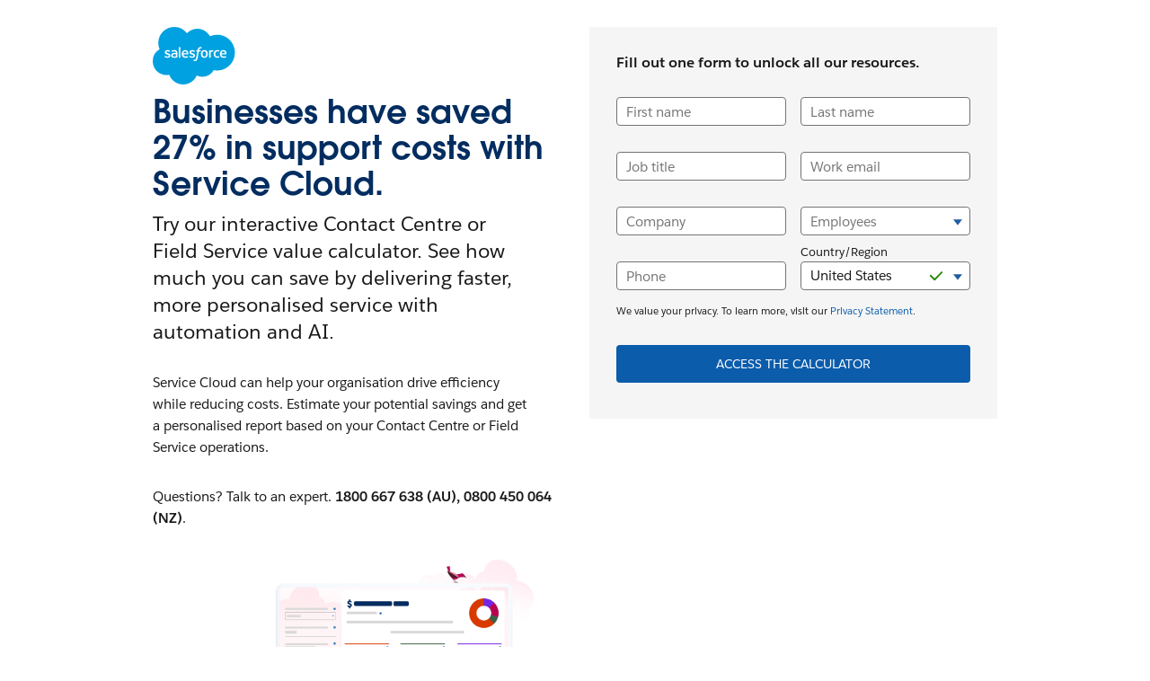

--- FILE ---
content_type: text/html
request_url: https://www.salesforce.com/au/form/demo/service-roi-calculator/?bc=OTH
body_size: 13452
content:
<!DOCTYPE html>

<!--[if IE 8 ]><html lang="en" class="ie ie8 oldie desktop no-touch" xmlns="http://www.w3.org/1999...>
<!--[if IE 9 ]><html lang="en" class="ie ie9 desktop no-touch" xmlns="http://www.w3.org/1999...>
<!--[if (gt IE 9)|!(IE)]><!--><html lang="en"><!--<![endif]-->
	

	<head>

<meta http-equiv="content-type" content="text/html; charset=UTF-8"/>

<meta http-equiv="X-UA-Compatible" content="IE=11; IE=10; IE=9; IE=8; IE=7; IE=EDGE"/>





    <script type="text/javascript" src="https://static.cloud.coveo.com/coveo.analytics.js/2/coveoua.js"></script>
    <script>
    coveoua("init", "xx24e65ef6-c6f0-4a55-b6b9-e7fd84967788");
    coveoua("send", "view", {
            contentIdKey: "@clickableuri",
            contentIdValue: window.location.href
    });
    </script>


<link rel="icon" type="image/x-icon" href="https://www.salesforce.com/etc/designs/sfdc-www/en_au/favicon.ico"/>
<link rel="shortcut icon" type="image/x-icon" href="https://www.salesforce.com/etc/designs/sfdc-www/en_au/favicon.ico"/>


<link rel="preconnect" href="//www.salesforce.com"/>
<link rel="preconnect" href="https://a.sfdcstatic.com"/>
<link rel="preconnect" href="https://api.company-target.com"/>
<link rel="preconnect" href="https://fonts.googleapis.com"/>
<link rel="preconnect" href="https://service.force.com"/>
<link rel="preconnect" href="https://geolocation.onetrust.com"/>
<link rel="preconnect" href="https://cdn.krxd.net"/>
<link rel="preconnect" href="https://www.googletagmanager.com"/>
<link rel="preconnect" href="https://org62.my.salesforce.com"/>
<link rel="preconnect" href="https://www.google-analytics.com"/>
<link rel="preconnect" href="https://dpm.demdex.net"/>
<link rel="preconnect" href="https://cdn.evgnet.com"/>
<link rel="preconnect" href="https://salesforce.us-1.evergage.com"/>

<script type="text/javascript" id="akamaiRootBlock">
    window['akamaiRoot'] = '//www.salesforce.com';
</script>



<title>Cut costs and deliver faster, more personalised service. - Salesforce ANZ </title>




	<link rel="preload" as="font" href="//www.salesforce.com/etc/clientlibs/sfdc-aem-master/clientlibs_base/fonts/SalesforceSans-Regular.woff2" type="font/woff2" crossorigin="anonymous"/>
	<link rel="preload" as="font" href="//www.salesforce.com/etc/clientlibs/sfdc-aem-master/clientlibs_base/fonts/SalesforceSans-Bold.woff2" type="font/woff2" crossorigin="anonymous"/>
	<link rel="preload" as="font" href="//www.salesforce.com/etc/clientlibs/sfdc-aem-master/clientlibs_base/fonts/SalesforceSans-Light.woff2" type="font/woff2" crossorigin="anonymous"/>
	<link rel="preload" as="font" href="//www.salesforce.com/etc/clientlibs/sfdc-aem-master/clientlibs_base/fonts/salesforce-icons.woff2" type="font/woff2" crossorigin="anonymous"/>

<meta http-equiv="Content-Language" content="en_au"/>
<meta content="width=device-width, initial-scale=1.0" name="viewport"/>
<meta name="keywords"/>
<meta name="description" content="Estimate how much value Service Cloud can provide based on your organisation, number of agents, and more."/>

<meta property="og:title" content="Cut costs and deliver faster, more personalised service."/>
<meta property="og:description" content="Estimate how much value Service Cloud can provide based on your organisation, number of agents, and more."/>
<meta property="og:image" content="https://www.salesforce.com/content/dam/web/en_us/www/images/form/service-cloud/svc-ogshare-roi.jpg"/>
<meta property="og:site_name" content="Salesforce"/>
<meta property="og:url" content="https://www.salesforce.com/au/form/demo/service-roi-calculator/"/>
<meta property="og:type" content="website"/>
<meta property="og:locale" content="en_au"/>
<meta property="fb:admins"/>
<meta property="fb:app_id" content="149533758430156"/>
<link rel="canonical" href="https://www.salesforce.com/au/form/demo/service-roi-calculator/"/>
<meta property="twitter:domain" content="www.salesforce.com"/>
<meta property="twitter:card" content="summary"/>
<meta property="twitter:url" content="https://www.salesforce.com/au/form/demo/service-roi-calculator/"/>
<meta property="twitter:site" content="@salesforce"/>










	
	<link rel="preload" href="//www.salesforce.com/etc.bundles/sfdc-www/bundles/all.bundle.547c00e6bc622e9b6062.css" as="style"/>


	<link rel="preload" href="//www.salesforce.com/etc.bundles/sfdc-www/bundles/vendors~scriptloader.bundle.fe31b4d7e42a39e19215.js" as="script"/><link rel="preload" href="//www.salesforce.com/etc.bundles/sfdc-www/bundles/scriptloader.bundle.fe31b4d7e42a39e19215.js" as="script"/><link rel="preload" href="//www.salesforce.com/etc.bundles/sfdc-www/bundles/vendors~utils~webpack-script-manifest-SfdcWwwBaseCnc-js~webpack-script-manifest-commonlyUsed-js~webp~72b17f21.bundle.fe31b4d7e42a39e19215.js" as="script"/><link rel="preload" href="//www.salesforce.com/etc.bundles/sfdc-www/bundles/vendors~utils~webpack-script-manifest-SfdcWwwBaseCnc-js~webpack-script-manifest-commonlyUsed-js~webp~8dbeef75.bundle.fe31b4d7e42a39e19215.js" as="script"/><link rel="preload" href="//www.salesforce.com/etc.bundles/sfdc-www/bundles/utils.bundle.fe31b4d7e42a39e19215.js" as="script"/>



<script type="application/ld+json">
{"@context":"https://schema.org","@type":"WebSite","name":"Salesforce","url":"https://www.salesforce.com","keywords":[]}
</script>









    
<script src="//www.salesforce.com/etc/clientlibs/sfdc-aem-master/sfdc_jquery.min.js"></script>





    
        
            <!-- Optimizely Web fetches the snippet js file from this end point while Optimizely Edge fetches a tracker.js file from this endpoint-->
            <link rel="preconnect" href="https://cdn.optimizely.com"/>
        
        <!--The below domain is used to download a file that contains salesforce other product domains where cookies need to be shared  -->
        <link rel="preconnect" href="https://a10681260716.cdn.optimizely.com"/>
    





    <script src="https://a.sfdcstatic.com/digital/one-trust/core/stable/scripttemplates/otSDKStub.js" type="text/javascript" charset="UTF-8" data-domain-script="8e783e8c-0ad0-475d-8fca-4a03afa0a02a" crossorigin></script>
    <script>
        <!-- /* OneTrust callback */ -->
        function OptanonWrapper() {

            function getCookie(name) {
                var value = "; " + document.cookie;
                var parts = value.split("; " + name + "=");
                if (parts.length == 2) {
                    return parts.pop().split(";").shift();
                }
            }

            function removeElement(element) {
                if (!getCookie('OptanonAlertBoxClosed') && element) {
                    element.style.display = "none";
                }
            }

            <!-- /* enable footer link */ -->
            var footerLinkToggle = document.querySelector(".page-footer_link .optanon-toggle-display");
            if (footerLinkToggle) {
                footerLinkToggle.addEventListener("click", Optanon.ToggleInfoDisplay, false);
                footerLinkToggle.addEventListener("keydown", function(e){
                    if (e.keyCode === 13) {
                        Optanon.ToggleInfoDisplay()
                    }
                }, false);
            }

            //Check if user's cookies are enabled, if not remove One Trust from page
            var cookies = ("cookie" in document && (document.cookie.length > 0 || (document.cookie = "test").indexOf.call(document.cookie, "test") > -1));
            if (!cookies) {
                var box = document.querySelector('#onetrust-consent-sdk');
                box.remove();
                return;
            }

            try {
                //Check if current page is Privacy page, if so do not display One Trust modal
                if(digitalData) {
                    if(digitalData.page.pagename.indexOf(":company:privacy") > -1){
                        var el = document.querySelector("#onetrust-consent-sdk");
                        removeElement(el);
                    }
                }
                <!-- /* reinitialize active groups after user updates consent */ -->
                if (SfdcWwwBase.gdpr) {
                    SfdcWwwBase.gdpr.init();
                }
            }catch(err){
                console.error(err.message)
            }
        }
    </script>





    
<script src="//www.salesforce.com/etc/clientlibs/granite/lodash/modern.min.js"></script>
<script src="//www.salesforce.com/etc/clientlibs/sfdc-aem-master/clientlibs_analytics_top.min.js"></script>




<!-- Google Tag Manager -->

<script>(function(w,d,s,l,i){w[l]=w[l]||[];w[l].push({'gtm.start':
        new Date().getTime(),event:'gtm.js'});var f=d.getElementsByTagName(s)[0],
    j=d.createElement(s),dl=l!='dataLayer'?'&l='+l:'';j.async=true;j.src=
    'https://www.googletagmanager.com/gtm.js?id='+i+dl;f.parentNode.insertBefore(j,f);
})(window,document,'script','dataLayer', (function(){
    var gtmContainerID = "GTM-WRXS6TH";
    var searchString = window.location.search || "";
    if (searchString.indexOf("gtmTest=") > -1) {
        if (searchString.indexOf("gtmTest=baseline") > -1) {
            gtmContainerID = "GTM-NRZ2K87";
        } else if (searchString.indexOf("gtmTest=test") > -1) {
            gtmContainerID = "GTM-5P8WRDB";
        }
    }
    return gtmContainerID;
})());</script>


<!-- End Google Tag Manager -->




<!-- HTML5 shim and Respond.js IE8 support of HTML5 elements and media queries -->
<!--[if lt IE 9]>
<script src="https://oss.maxcdn.com/libs/html5shiv/3.7.0/html5shiv.js"></script>
<![endif]-->











<!-- <meta data-sly-call="" data-sly-unwrap/> -->





    <link rel="stylesheet" href="//www.salesforce.com/etc.bundles/sfdc-www/bundles/all.bundle.547c00e6bc622e9b6062.css" type="text/css"/>


    
    
        <link rel="stylesheet" type="text/css" href="//www.salesforce.com/etc.bundles/sfdc-www/bundles/webpack-style-manifest-formContainerV2-js.bundle.fe31b4d7e42a39e19215.css"/>
    



<script type="text/javascript">
    var SfdcWwwBase = SfdcWwwBase || {};
    SfdcWwwBase.linkedDataParameters = {
      organizationSchema : "[{\n  \x22@context\x22:\x22https:\/\/schema.org\x22,\n  \x22@type\x22:\x22WebSite\x22,\n  \x22name\x22:\x22Salesforce\x22,\n  \x22url\x22:\x22https:\/\/www.salesforce.com\/au\/\x22\n}]",
      uninheritableSchema : ""
    };
</script>
<meta class="hidden" data-load-libs="linkedData"/>


<div>
    
</div>








    
    
        
        <span class="optScriptUrl" data-src="https://cdn.optimizely.com/js/11810450200.js"></span>

        <script>
            SfdcWwwBase = SfdcWwwBase || [];
            SfdcWwwBase.gdpr = SfdcWwwBase.gdpr || [];

            $.when(SfdcWwwBase.gdpr.hasAdvertising).done(function(){

              if (SfdcWwwBase.gdpr.isAdvertisingActive()) {
                window.optimizely = window.optimizely || [];
                window.optimizely.push({ type : 'holdEvents'});
                window.addEventListener('load', function() {
                    window.optimizely.push({ type : 'sendEvents'});
                });

                var scriptSrc = document.querySelector('.optScriptUrl').dataset.src;
                var scriptDefer = document.querySelector('.optScriptUrl').dataset.defer || false;
                var script = document.createElement('script');
                script.setAttribute('src', scriptSrc);
                if (scriptDefer) {
                    script.setAttribute('defer', true);
                }
                document.head.appendChild(script);
              }
            });
        </script>

        
        <meta name="dynamic-load-optimizely" data-load-libs-asap="optimizely"/>
    





    
<script src="//www.salesforce.com/etc/clientlibs/sfdc-aem-master/clientlibs_www_tags.min.js"></script>




<script type="module">

    import { getTbidUserInfo, getGacId, isGdprFunctional, isGdprAdvertising } from 'https://a.sfdcstatic.com/digital/@sfdc-www/clientlibs-web-components/v1-stable/identity.js';

    window.getTbidUserInfo = await getTbidUserInfo;
    window.getGacId = await getGacId;
    window.isGdprFunctional = await isGdprFunctional;
    window.isGdprAdvertising = await isGdprAdvertising;

  </script>





<!-- W-11808131 MC Tracking Code - Careers page -Adding scripts in header and footer -->


<script>(window.BOOMR_mq=window.BOOMR_mq||[]).push(["addVar",{"rua.upush":"false","rua.cpush":"false","rua.upre":"false","rua.cpre":"false","rua.uprl":"false","rua.cprl":"false","rua.cprf":"false","rua.trans":"SJ-9919c2d1-a03d-46a5-84d7-18d084d251cf","rua.cook":"true","rua.ims":"false","rua.ufprl":"false","rua.cfprl":"false","rua.isuxp":"false","rua.texp":"norulematch","rua.ceh":"false","rua.ueh":"false","rua.ieh.st":"0"}]);</script>
                              <script>!function(e){var n="https://s.go-mpulse.net/boomerang/";if("False"=="True")e.BOOMR_config=e.BOOMR_config||{},e.BOOMR_config.PageParams=e.BOOMR_config.PageParams||{},e.BOOMR_config.PageParams.pci=!0,n="https://s2.go-mpulse.net/boomerang/";if(window.BOOMR_API_key="NCPYV-VGJPP-N4J93-8HN3B-8B6S3",function(){function e(){if(!o){var e=document.createElement("script");e.id="boomr-scr-as",e.src=window.BOOMR.url,e.async=!0,i.parentNode.appendChild(e),o=!0}}function t(e){o=!0;var n,t,a,r,d=document,O=window;if(window.BOOMR.snippetMethod=e?"if":"i",t=function(e,n){var t=d.createElement("script");t.id=n||"boomr-if-as",t.src=window.BOOMR.url,BOOMR_lstart=(new Date).getTime(),e=e||d.body,e.appendChild(t)},!window.addEventListener&&window.attachEvent&&navigator.userAgent.match(/MSIE [67]\./))return window.BOOMR.snippetMethod="s",void t(i.parentNode,"boomr-async");a=document.createElement("IFRAME"),a.src="about:blank",a.title="",a.role="presentation",a.loading="eager",r=(a.frameElement||a).style,r.width=0,r.height=0,r.border=0,r.display="none",i.parentNode.appendChild(a);try{O=a.contentWindow,d=O.document.open()}catch(_){n=document.domain,a.src="javascript:var d=document.open();d.domain='"+n+"';void(0);",O=a.contentWindow,d=O.document.open()}if(n)d._boomrl=function(){this.domain=n,t()},d.write("<bo"+"dy onload='document._boomrl();'>");else if(O._boomrl=function(){t()},O.addEventListener)O.addEventListener("load",O._boomrl,!1);else if(O.attachEvent)O.attachEvent("onload",O._boomrl);d.close()}function a(e){window.BOOMR_onload=e&&e.timeStamp||(new Date).getTime()}if(!window.BOOMR||!window.BOOMR.version&&!window.BOOMR.snippetExecuted){window.BOOMR=window.BOOMR||{},window.BOOMR.snippetStart=(new Date).getTime(),window.BOOMR.snippetExecuted=!0,window.BOOMR.snippetVersion=12,window.BOOMR.url=n+"NCPYV-VGJPP-N4J93-8HN3B-8B6S3";var i=document.currentScript||document.getElementsByTagName("script")[0],o=!1,r=document.createElement("link");if(r.relList&&"function"==typeof r.relList.supports&&r.relList.supports("preload")&&"as"in r)window.BOOMR.snippetMethod="p",r.href=window.BOOMR.url,r.rel="preload",r.as="script",r.addEventListener("load",e),r.addEventListener("error",function(){t(!0)}),setTimeout(function(){if(!o)t(!0)},3e3),BOOMR_lstart=(new Date).getTime(),i.parentNode.appendChild(r);else t(!1);if(window.addEventListener)window.addEventListener("load",a,!1);else if(window.attachEvent)window.attachEvent("onload",a)}}(),"".length>0)if(e&&"performance"in e&&e.performance&&"function"==typeof e.performance.setResourceTimingBufferSize)e.performance.setResourceTimingBufferSize();!function(){if(BOOMR=e.BOOMR||{},BOOMR.plugins=BOOMR.plugins||{},!BOOMR.plugins.AK){var n="false"=="true"?1:0,t="cookiepresent",a="cj2c6jaxgzgjq2lhcb3q-f-4ea406b29-clientnsv4-s.akamaihd.net",i="false"=="true"?2:1,o={"ak.v":"39","ak.cp":"1073024","ak.ai":parseInt("638429",10),"ak.ol":"0","ak.cr":9,"ak.ipv":4,"ak.proto":"h2","ak.rid":"d4768790","ak.r":42951,"ak.a2":n,"ak.m":"dsca","ak.n":"essl","ak.bpcip":"18.116.47.0","ak.cport":37712,"ak.gh":"23.59.176.210","ak.quicv":"","ak.tlsv":"tls1.3","ak.0rtt":"","ak.0rtt.ed":"","ak.csrc":"-","ak.acc":"","ak.t":"1768362103","ak.ak":"hOBiQwZUYzCg5VSAfCLimQ==t3EkYFtZ8o7k1XSWgq7zfaZI5c7/UWRb1dj3Okn7+3tGtA1E3vAoSIe6ZxlMH15pj51Xz4n7s+fvDMbmZTSlceai3phNAMmqtAdsTS/lvKIlmmUVwMAK8mo4V95JKYew1ycPL5IiSp6T3lWRmGBEueHTxymsrzUrn/ZMB6f5icrPdnhAiHxc8KmVmVGMr8h5gdffuEoM6gH5Bo2e9HYVVp6Hpa4aBNJ2tDJwt+LKYntMt2BoWoUkuG5Anc3klOo8S8OCo/shc06v+OKlqtEDK32/1heG1gU+BzAW0N9HEndb5rjHfsNN6w+KVg07GVzuGPSkvDvQleDqbeyqp+Tl7yDcFTQyOFrWVGAdPvGP8ex/86DqF/qo47Ct705YDYpsV83uWSLIcYO56ZWRgOftZsWqiSKJq5v7BcfV7oJu8mU=","ak.pv":"860","ak.dpoabenc":"","ak.tf":i};if(""!==t)o["ak.ruds"]=t;var r={i:!1,av:function(n){var t="http.initiator";if(n&&(!n[t]||"spa_hard"===n[t]))o["ak.feo"]=void 0!==e.aFeoApplied?1:0,BOOMR.addVar(o)},rv:function(){var e=["ak.bpcip","ak.cport","ak.cr","ak.csrc","ak.gh","ak.ipv","ak.m","ak.n","ak.ol","ak.proto","ak.quicv","ak.tlsv","ak.0rtt","ak.0rtt.ed","ak.r","ak.acc","ak.t","ak.tf"];BOOMR.removeVar(e)}};BOOMR.plugins.AK={akVars:o,akDNSPreFetchDomain:a,init:function(){if(!r.i){var e=BOOMR.subscribe;e("before_beacon",r.av,null,null),e("onbeacon",r.rv,null,null),r.i=!0}return this},is_complete:function(){return!0}}}}()}(window);</script></head>

	

 
 

  
    
      
    

    
  


<body class="   cxt-has-fixed-nav">
    <!-- call separate file to include any javascript / css needed right at the top of body-->
    

<!-- Google Tag Manager (noscript) -->

<noscript>
    <iframe src="https://www.googletagmanager.com/ns.html?id=GTM-WRXS6TH" title="Intentionally Blank" aria-hidden="true" height="0" width="0" style="display:none;visibility:hidden"></iframe>
</noscript>


<!-- End Google Tag Manager (noscript) -->




<div aria-hidden="true"><script src="//www.salesforce.com/etc.clientlibs/foundation/clientlibs/shared.min.js"></script>
<script src="//www.salesforce.com/etc.clientlibs/cq/personalization/clientlib/underscore.min.js"></script>
<script src="//www.salesforce.com/etc.clientlibs/cq/personalization/clientlib/personalization/kernel.min.js"></script>

<style>
.content-container .target:first-child {
    min-height: 700px;
}
</style>
<script type="text/javascript">
    $CQ(function() {
        
    

    if (window.CQ_Analytics && CQ_Analytics.SegmentMgr) {
	CQ_Analytics.SegmentMgr.areSegmentsLoaded = true;
	CQ_Analytics.SegmentMgr.fireEvent('segmentsload');
}


    if ( CQ_Analytics && CQ_Analytics.CampaignMgr ) {
        var campaigns = [];
        CQ_Analytics.CampaignMgr.addInitProperty('campaigns', campaigns);
        CQ_Analytics.CampaignMgr.init();
    }
    

CQ_Analytics.SFDCSegmentUtils.init();
CQ_Analytics.kruxStore.init();


CQ_Analytics.SFDCSegmentUtils.init();
CQ_Analytics.DemandbaseStore.init();


    if( CQ_Analytics && CQ_Analytics.PageDataMgr) {
    CQ_Analytics.PageDataMgr.loadInitProperties({
  "hits": 0,
  "title": "Cut costs and deliver faster, more personalised service.",
  "path": "/content/www/en_au/home/form/demo/service-roi-calculator",
  "navTitle": "Cut costs and deliver faster, more personalised service.",
  "tags": "",
  "description": "Estimate how much value Service Cloud can provide based on your organisation, number of agents, and more.",
  "sitesection": "en_au",
  "subsection": "home",
  "random": "0.17"
}, true);
}



        CQ_Analytics.Utils.isOptimizedCC = true;
        CQ_Analytics.ClientContextMgr.PATH = "\/etc\/clientcontext\/sfdc\u002Dwww";
        CQ_Analytics.ClientContextMgr.loadConfig({"initializationEventTimer": 10}, true);

        
    });
</script>
</div>


<div aria-hidden="true"></div>


    
<a class="screen-reader-text" href="#main"><div class="container">Skip to content</div></a>
<header class="container-fluid header-container" role="banner">
    
    <div class="page-message-alert-replace"></div>
    
    <div><div class="section"><div class="new"></div>
</div><div class="iparys_inherited"><div class="iparsys parsys"></div>
</div>
</div>
    
    

</header>


    


<div class="container-fluid content-container" role="main" id="main">
    <div class="columnContainer parbase section"><div data-target-init-function="columnContainer.targetInit" class="     columns-wrapper bg-center-center bg-cover    column-container-component">
    <div class="bg-snow  bg-opacity" aria-hidden="true">&nbsp;
    </div>
    <div class="visible-lg" aria-hidden="true">
        <div class="columns-wrapper column-container-image lazy bg-center-center bg-cover" data-src="//www.salesforce.com/content/dam/web/en_ie/www/images/forms/demo/form-full-bg-service.png">
        </div>
    </div>
    <div class="visible-md" aria-hidden="true">
        <div class="columns-wrapper column-container-image lazy bg-center-center bg-cover" data-src="//www.salesforce.com/content/dam/web/en_ie/www/images/forms/demo/form-full-bg-service.png">
        </div>
    </div>
    <div class="visible-sm" aria-hidden="true">
        <div class="columns-wrapper column-container-image lazy bg-center-center bg-cover" data-src="//www.salesforce.com/content/dam/web/en_ie/www/images/forms/demo/form-full-bg-service.png">
        </div>
    </div>
    <div class="visible-xs" aria-hidden="true">
        <div class="columns-wrapper column-container-image lazy bg-center-center bg-cover" data-src="//www.salesforce.com/content/dam/web/en_ie/www/images/forms/demo/form-full-bg-service.png">
        </div>
    </div>
    
    
    <div class="container">
        
        
        
        
        <div class="row columns-wrapper
            " style="
            500">
            <div class="col  text-left col-xs-12 col-sm-6 col-md-6 col-lg-6-ten"><div class="columnContainer parbase section"><div data-target-init-function="columnContainer.targetInit" class="     columns-wrapper  container-fluid   column-container-component">
    <div class="bg-default  bg-opacity" aria-hidden="true">&nbsp;
    </div>
    
    
    
    
    
    
    
        
        
        
        
        <div class="row columns-wrapper
            " style="
            500">
            <div class="col  text-left col-xs-12 col-sm-12 col-md-12 col-lg-2"><div class="imageComponent parbase section">
    <a href="/au/" class="
               
                image-link" target="_blank">
        
        
        
            <img class="lazy   img-responsive  margin-30-top-lg margin-10-top-xs margin-10-bottom-lg margin-10-left-lg margin-0-left-md  img-bleed-right     " alt="Visit Salesforce Homepage" src="//www.salesforce.com/etc/clientlibs/sfdc-aem-master/clientlibs_base/imgs/spacer.gif" data-src="//www.salesforce.com/content/dam/sfdc-docs/www/logos/logo-salesforce.svg"/>
            
            
        
        
        
    </a>
    


</div>

</div>
            
        
            <div class="col  text-left col-xs-12 col-sm-12 col-md-12 col-lg-10"><div class="headingComponent parbase section">


    <h1 id="businesses-have-saved-27-in-support-costs-with-service-cloud" class="
        avantgarde-lgr
        text-stratus
        text-left
        avant-garde-demi
        
        
        
        col-sm-12
        col-md-12
        col-lg-12
        margin-30-top-lg margin-0-top-md margin-20-bottom-lg margin-10-bottom-md
        " style="; ">
        
        
            
            
                
            
            
            
            <span class="
            header-text
            
            
            ">
                
                    Businesses have saved 27% in support costs with Service Cloud. 
                
                
                
                
            </span>
            
            
        
    </h1>



</div>
<div class="headingComponent parbase section">


    <h2 id="try-our-interactive-contact-centre-or-field-service-value-calculator-see-how-much-you-can-save-by-delivering-faster-more-personalised-service-with-automation-and-ai" class="
        h3
        text-night
        text-left
        salesforce-sans-regular
        
        
        
        col-sm-11
        col-md-11
        col-lg-11
        margin-30-bottom-lg margin-10-bottom-xs
        " style="; ">
        
        
            
            
                
            
            
            
            <span class="
            header-text
            
            
            ">
                
                    Try our interactive Contact Centre or Field Service value calculator. See how much you can save by delivering faster, more personalised service with automation and AI. 
                
                
                
                
            </span>
            
            
        
    </h2>



</div>
<div class="bodyCopyComponent parbase section"><div class="margin-20-bottom-lg hidden-xs text-size-default line-height-default  col-sm-11 col-md-11 col-lg-11    ">
	<p>Service Cloud can help your organisation drive efficiency while reducing costs.
Estimate your potential savings and get a personalised report based on your Contact Centre or Field Service operations.</p>
</div>

</div>
<div class="bodyCopyComponent parbase section"><div class="margin-0-top-lg margin-20-bottom-lg  text-size-default line-height-default        ">
	Questions? Talk to an expert. <b>1800 667 638 (AU), 0800 450 064 (NZ)</b>.
</div>

</div>
<div class="imageComponent parbase section">
    <div class="
               
                image-link">
        
        
        
            <img class="lazy   img-responsive hidden-xs margin-30-bottom-lg   center-img-horizontally    " alt="Service ROI Calculator Thumbnail" src="//www.salesforce.com/etc/clientlibs/sfdc-aem-master/clientlibs_base/imgs/spacer.gif" data-src="//www.salesforce.com/content/dam/web/en_us/www/images/form/service-cloud/svc-form-roi.png"/>
            
            
        
        
        
    </div>
    


</div>

</div>
            
        </div>
        
        <div class="row">
            
        </div>
    
</div>
</div>

</div>
            
        
            <div class="col  text-left col-xs-12 col-sm-6 col-md-6 col-lg-4-ten"><div class="columnContainer parbase section"><div data-target-init-function="columnContainer.targetInit" class="     columns-wrapper  container-fluid  margin-30-top-lg margin-0-top-xs margin-40-bottom-lg column-container-component">
    
    
    
    
    
    <div class="bg-karl-the-fog  bg-opacity" style="opacity:0.9;" aria-hidden="true">&nbsp;
    </div>
    
    
        
        
        
        
        <div class="row columns-wrapper
            " style="
            500">
            <div class="col  text-left col-xs-12 col-sm-12 col-md-12 col-lg-12"><div class="formContainerV2 parbase section"><div class="form-container-v2 sfdc-form-day sfdc-form-closed sfdc-form-small bg-default ">

  
  
  <div class="form-header-wrap">
    
    <div class="headingComponent parbase section">


    <h3 id="fill-out-one-form-to-unlock-all-our-resources" class="
        h4gn
        text-night
        text-left
        salesforce-sans-bold
        
        
        col-xs-12
        col-sm-12
        col-md-12
        col-lg-12
        margin-0-bottom-xs
        " style="; " data-qe="form-header">
        
        
            
            
                
            
            
            
            <span class="
            header-text
            
            
            ">
                
                    Fill out one form to unlock all our resources. 
                
                
                
                
            </span>
            
            
        
    </h3>



</div>


    <!--*/ Form header for dynamic event forms */-->
    
  </div>
  
  
  
  
  

   
  

  
  
  
  
  <!--*/ this is an override to ensure DB fields are never hidden if 'hide prefilled fields' is set to false */-->
  
  
  
  


    
  
  
    <form name="reg_form" method="post" action="/au/form/conf/service-roi-calculator/" class="form-builder-form   sfdc-form-adaptive-label    " data-sfdc-form="dynamic:true,signup:false,event:false,paginated:false,formType:lead,cookieRead:true,cookieWrite:true,closeTimeout:-1,minHeight:,disableDB:false,locale:en_au,submitEvent:">
  

  
  
  
  <input type="hidden" name="skipForm" value="true"/>

  
  

  
  <input type="hidden" data-skip-form name="mcloudFormName" value="GLOB_MAIN_T2L1_OCMS_LCS1"/>

  
  <input type="hidden" data-skip-form name="conf_page" value="/au/form/conf/service-roi-calculator/"/>

  <input type="hidden" data-skip-form name="FormCampaignId" value="7013y000002RUVjAAO"/>
  <input type="hidden" data-skip-form name="Lead.Primary_Product_Interest__c" value="Service Cloud"/>
  <input type="hidden" data-skip-form name="PartnerPromoCode" value="None"/>
  <input type="hidden" data-skip-form name="tab_campaign_id"/>
  <input type="hidden" data-skip-form name="formCategory"/>
  
  <input type="hidden" data-skip-form name="DriverCampaignId" value="70130000000sUVq"/>

  
  
  
  

  
  <input class="sr-hidden" type="text" name="Region__c" autocomplete="off" tabindex="-1" aria-hidden="true"/>
  <input class="sr-hidden" type="checkbox" name="validForm" autocomplete="off" tabindex="-1" aria-hidden="true"/>

  
  

  
  
    <input type="hidden" data-skip-form name="nurture"/>
  
    <input type="hidden" data-skip-form name="ProductInterest" value="Sales"/>
  
    <input type="hidden" data-skip-form name="videoId"/>
  
    <input type="hidden" data-skip-form name="playlistId"/>
  
    <input type="hidden" data-skip-form name="player"/>
  
    <input type="hidden" data-skip-form name="chapter"/>
  



    
    <div class="fields-container section">
<div class="fields-wrapper clearfix">
    <div class="field-container-50"><div class="firstName textFieldInput section">

<div class="field  ">

  

  <input id="UserFirstName" type="text" name="UserFirstName" aria-required="true" required="true" autocomplete="given-name"/>

  <label for="UserFirstName" class="placeholder">
    First name
  </label>

  

  
    <span class="error-msg">Enter your first name</span>
  
</div>

</div>

</div>

    <div class="field-container-50"><div class="lastName textFieldInput section">

<div class="field  ">

  

  <input id="UserLastName" type="text" name="UserLastName" aria-required="true" required="true" autocomplete="family-name"/>

  <label for="UserLastName" class="placeholder">
    Last name
  </label>

  

  
    <span class="error-msg">Enter your last name</span>
  
</div>

</div>

</div>
</div>



</div>
<div class="fields-container section">
<div class="fields-wrapper clearfix">
    <div class="field-container-50"><div class="title textFieldInput section">

<div class="field  ">

  

  <input id="UserTitle" type="text" name="UserTitle" placeholder="Job title" aria-required="true" required="true" autocomplete="organization-title"/>

  <label for="UserTitle" class="placeholder">
    Job title
  </label>

  

  
    <span class="error-msg">Enter your title</span>
  
</div>

</div>

</div>

    <div class="field-container-50"><div class="emailInput textFieldInput section">

<div class="field  ">

  

  <input id="UserEmail" type="email" name="UserEmail" aria-required="true" required="true" autocomplete="email"/>

  <label for="UserEmail" class="placeholder">
    Work email
  </label>

  

  
    <span class="error-msg">Enter a valid email address</span>
  
</div>

</div>

</div>
</div>



</div>
<div class="fields-container section">
<div class="fields-wrapper clearfix">
    <div class="field-container-50"><div class="company textFieldInput section">

<div class="field hide " aria-hidden="true" data-db-field>

  

  <input id="CompanyName" type="text" name="CompanyName" placeholder="Company" aria-required="true" required="true" autocomplete="organization"/>

  <label for="CompanyName" class="placeholder">
    Company
  </label>

  

  
    <span class="error-msg">Enter your company name</span>
  
</div>

</div>

</div>

    <div class="field-container-50"><div class="companyEmployees selectFieldInput section">

    
    <div class="field  hide" data-db-field aria-hidden="true">
  
            <select id="CompanyEmployees" name="CompanyEmployees" aria-required="true" required="true">
                <option disabled label="Employees" selected value="">Employees</option>
                
                    
                        <option value="3">1 - 5 employees</option>
                    
                
                    
                        <option value="20">6 - 30 employees</option>
                    
                
                    
                        <option value="150">31 - 200 employees</option>
                    
                
                    
                        <option value="350">201 - 500 employees</option>
                    
                
                    
                        <option value="1001">501 - 2000 employees</option>
                    
                
                    
                        <option value="2500">2000+ employees</option>
                    
                
                
            </select>
            <label for="CompanyEmployees" class="placeholder">Employees</label>
            
        <span class="error-msg">Select the number of employees</span>
    </div>


</div>

</div>
</div>



</div>
<div class="fields-container section">
<div class="fields-wrapper clearfix">
    <div class="field-container-50"><div class="phoneInput textFieldInput section">

<div class="field  ">

  

  <input id="UserPhone" type="tel" name="UserPhone" aria-required="true" required="true"/>

  <label for="UserPhone" class="placeholder">
    Phone
  </label>

  

  
    <span class="error-msg">Enter a valid phone number</span>
  
</div>

</div>

</div>

    <div class="field-container-50"><div class="country-state-group section">
    <div class="cntry-wrap section">
        <div class="country_field selectFieldInput">

    
    <div class="field  ">
  
            <select id="CompanyCountry" name="CompanyCountry" aria-required="true" required="true">
                <option disabled label="Country/Region" selected value="">Country/Region</option>
                
                
            </select>
            <label for="CompanyCountry" class="placeholder">Country/Region</label>
            
        <span class="error-msg">Choose a valid country</span>
    </div>


</div>

    </div>
    
        <div class="state-wrap section" style="display: none;">
            <div class="state_field selectFieldInput">

    
    <div class="field  ">
  
            <select id="CompanyState" name="CompanyState" aria-required="false" required="false">
                <option disabled label="State" selected value="">State</option>
                
                
            </select>
            <label for="CompanyState" class="placeholder">State</label>
            
        <span class="error-msg">Enter your state/province</span>
    </div>


</div>

        </div>
    


    <div class="checkboxInput select-all section hide">
        <div>
            
            <div class="field">
                <input class="sr-only " type="checkbox" id="agree_to_all" name="agree_to_all" value="on"/>
                <div class="checkbox-ui" data-input-check></div>
                
                <div class="checkbox-ui-label">
                    Agree to all disclosures below.
                </div>
                
            </div>
        </div>
    </div></div>

</div>
</div>



</div>
<div class="checkboxInput section"><div class="safeharbor-wrapper hide-checkbox">
    




<div data-legal-type="disclosure">
    <!-- Hide legal optIn field by default to avoid visual flicker -->
    
  
  <div class="field">
      <input class="sr-only" type="checkbox" id="Accept_Terms__c" name="Accept_Terms__c"/>
      <div class="checkbox-ui" data-input-check></div>
      
      <div class="checkbox-ui-label">
          By registering I confirm that I have read and agree to the <a href="https://www.salesforce.com/company/privacy/full_privacy.jsp" target="_blank">Privacy Statement</a>.
        

        </div>
      
      <span class="safeharbor-err-msg error-msg-block">
          This field is required.
      </span>
      
      
  </div>
  


</div>

</div></div>
<div class="checkboxInput section">




<div class="hide  " aria-hidden="true  " data-legal-type="optIn">
    <!-- Hide legal optIn field by default to avoid visual flicker -->
    
  
  <div class="field">
      <input class="sr-only" type="checkbox" id="Lead.InfoEmail__c" name="Lead.InfoEmail__c" value="Lead.InfoEmail__c"/>
      <div class="checkbox-ui" data-input-check></div>
      
      <div class="checkbox-ui-label">
          Yes, I would like to receive marketing communications regarding Salesforce products, services, and events. I can unsubscribe at a later time.
        

        </div>
      
      
      
      
  </div>
  


</div>
</div>
<div class="checkboxInput section">




<div class="  hide" aria-hidden="  true" data-legal-type="krThirdParty">
    <!-- Hide legal optIn field by default to avoid visual flicker -->
    
  
  <div class="field">
      <input class="sr-only" type="checkbox" id="KR_Third_Party" name="KR_Third_Party" required aria-required/>
      <div class="checkbox-ui" data-input-check></div>
      
      <div class="checkbox-ui-label">
          South Korea 3rd party default dialog text will be overwritten with KR_Third_Party api
        

        </div>
      
      
      
      <span class="kr-third-party-err-msg error-msg-block">
        This field is required.
      </span>
  </div>
  


</div>
</div>
<div class="section"><div class="new"></div>
</div><div class="iparys_inherited"><div class="form_fields_par iparsys parsys"></div>
</div>


    
    

    

    
    <div style="display: none;" class="type-captcha section"><div class="field g-recaptcha"></div>
<span class="error-msg">Please Complete Captcha</span>
</div>


    <div class="hidden">
      <input type="hidden" data-skip-form name="formResourcePath" value="{[base64]}"/>
    </div>

    <div class="form_submit_button submitButton buttonCTAItemComponent parbase">
  <button name="Access the calculator" type="submit" class="submit btn btn-lg btn-primary salesforce-sans-regular  btn-full" data-qe="form-submit">Access the calculator</button>

</div>

    

    <div class="form-footer-wrap">
      
      

    </div>

    

<div class="control-rule-prevent-submit hidden"></div>

  </form>
  
    
    

</div>
</div>

</div>
            
        </div>
        
        <div class="row">
            
        </div>
    
</div>
</div>

</div>
            
        </div>
        
        <div class="row">
            
        </div>
    </div>
</div>
</div>
<div class="columnContainer parbase section"><div data-target-init-function="columnContainer.targetInit" class="     columns-wrapper    margin-0-bottom-lg column-container-component">
    <div class="bg-snow  bg-opacity" aria-hidden="true">&nbsp;
    </div>
    
    
    
    
    
    
    <div class="container">
        
        
        
        
        <div class="row columns-wrapper
            " style="
            500">
            <div class="col  text-left col-xs-12 col-sm-6-ten col-md-6-ten col-lg-6-ten"><div class="bodyCopyComponent parbase section"><div class="margin-20-top-lg margin-20-bottom-lg hidden-xs text-size-footnote line-height-default  col-sm-11 col-md-11 col-lg-11    ">
	Source: 2022 Salesforce Success Metrics Global Highlights. A 2022 study based on 3,706 customer interviews in the US, Canada, UK, Germany, France, Australia, India, Singapore, Japan, and Brazil.
</div>

</div>

</div>
            
        
            <div class="col  text-left col-xs-12 col-sm-4-ten col-md-4-ten col-lg-4-ten"><div class="columnContainer parbase section"><div data-target-init-function="columnContainer.targetInit" class="     columns-wrapper  container-fluid container-overflow margin--10-bottom-lg column-container-component">
    <div class="bg-default  bg-opacity" aria-hidden="true">&nbsp;
    </div>
    
    
    
    
    
    
    
        
        
        
        
        <div class="row columns-wrapper
            " style="
            500">
            <div class="col  text-right col-xs-6 col-sm-6 col-md-4 col-lg-4"><div class="veriSignIcon section"></div>

</div>
            
        
            <div class="col  text-right col-xs-6 col-sm-6 col-md-4 col-lg-4"><div class="trustEIcon section"><div class="truste-icon-component clearfix margin-20-top-lg margin-0-right-md margin-20-right-sm  ">
  <a href="//privacy.truste.com/privacy-seal/validation?rid=0a5802d6-2a9a-4865-9fe9-70e1140cf3b6" target="_blank">
    <img alt="Truste Verified Privacy. Powered by TrustArc" src="//privacy-policy.truste.com/privacy-seal/seal?rid=0a5802d6-2a9a-4865-9fe9-70e1140cf3b6" class="truste-seal"/>
  </a>
</div>

</div>

</div>
            
        
            <div class="col  text-right col-xs-6 col-sm-6 col-md-4 col-lg-4">
</div>
            
        </div>
        
        <div class="row">
            
        </div>
    
</div>
</div>

</div>
            
        </div>
        
        <div class="row">
            
        </div>
    </div>
</div>
</div>


    
    

</div>

<div class="modal fade main-modal" id="mainModal" data-keyboard="true" role="dialog" aria-modal="true">
    <div class="modal-dialog">
        <div class="modal-content">
            <button type="button" class="close" data-dismiss="modal" aria-label="Close"><span aria-hidden="true" class="icon-sfdc-icon-x h3"></span></button>
            <div class="modal-body"></div>
        </div>
    </div>
</div>


    

    

    <footer role="contentinfo" class="bottom">
        
        
    

        
    

        <div><div class="referenceComponent reference parbase section"><div class="cq-dd-paragraph"><div class="footernavigationcomp footerNavigationComponent parbase"><div class="page-footer">
    <div class="container">
        <div class="region-selector ">

            

            <div class="region-selector_button">
                <div class="surround btn btn-outline-primary border-white" tabindex="0" role="button" aria-haspopup="true">
                    <span class="region-selector_icon icon-sfdc-icon-globe"></span>
                    <span class="region-selector_label">WORLDWIDE</span>
                    <span class="region-selector_caret icon-sfdc-icon-up-arrow"></span>
                </div>
            </div>

            <div class="region-selector_dialog" tabindex="0" role="region" aria-label="region selector">
                <div class="region-selector_content">
                    <div><div class="  columns-wrapper bg-default  container-fluid  ">
    
        <div class="row columns-wrapper ">
            <div class="col text-left  col-sm-4 col-md-4 col-lg-4"><div class="headingComponent parbase section">


    <h2 id="americas" class="
        h4
        text-night
        text-left
        salesforce-sans-regular
        
        
        
        
        
        
        
        " style="; ">
        
        
            
            
                
            
            
            
            <span class="
            header-text
            
            
            ">
                
                    Americas 
                
                
                
                
            </span>
            
            
        
    </h2>



</div>
<div class="genericLinkListComponent list parbase section">
    
    
    <ul class="generic-links  ">
        <li>
            <span class="li-wrap">
                <a href="https://www.salesforce.com/mx/">América Latina (Español)</a>
                
                
                
            </span>
        </li>
    
        <li>
            <span class="li-wrap">
                <a href="https://www.salesforce.com/br/">Brasil (Português)</a>
                
                
                
            </span>
        </li>
    
        <li>
            <span class="li-wrap">
                <a href="https://www.salesforce.com/ca/">Canada (English)</a>
                
                
                
            </span>
        </li>
    
        <li>
            <span class="li-wrap">
                <a href="https://www.salesforce.com/fr-ca/">Canada (Français)</a>
                
                
                
            </span>
        </li>
    
        <li>
            <span class="li-wrap">
                <a href="https://www.salesforce.com/?ir=1">United States (English)</a>
                
                
                
            </span>
        </li>
    </ul>



</div>

</div>
        
            <div class="col text-left  col-sm-4 col-md-4 col-lg-4"><div class="headingComponent parbase section">


    <h2 id="europe-middle-east-and-africa" class="
        h4
        text-night
        text-left
        salesforce-sans-regular
        
        
        
        
        
        
        
        " style="; ">
        
        
            
            
                
            
            
            
            <span class="
            header-text
            
            
            ">
                
                    Europe, Middle East, and Africa 
                
                
                
                
            </span>
            
            
        
    </h2>



</div>
<div class="genericLinkListComponent list parbase section">
    
    
    <ul class="generic-links  ">
        <li>
            <span class="li-wrap">
                <a href="https://www.salesforce.com/es/">España (Español)</a>
                
                
                
            </span>
        </li>
    
        <li>
            <span class="li-wrap">
                <a href="https://www.salesforce.com/de/">Deutschland (Deutsch)</a>
                
                
                
            </span>
        </li>
    
        <li>
            <span class="li-wrap">
                <a href="https://www.salesforce.com/fr/">France (Français)</a>
                
                
                
            </span>
        </li>
    
        <li>
            <span class="li-wrap">
                <a href="https://www.salesforce.com/it/">Italia (Italiano)</a>
                
                
                
            </span>
        </li>
    
        <li>
            <span class="li-wrap">
                <a href="https://www.salesforce.com/nl/">Nederland (Nederlands)</a>
                
                
                
            </span>
        </li>
    
        <li>
            <span class="li-wrap">
                <a href="https://www.salesforce.com/se/">Sverige (Svenska)</a>
                
                
                
            </span>
        </li>
    
        <li>
            <span class="li-wrap">
                <a href="https://www.salesforce.com/uk/">United Kingdom (English)</a>
                
                
                
            </span>
        </li>
    
        <li>
            <span class="li-wrap">
                <a href="https://www.salesforce.com/eu/">All other countries (English)</a>
                
                
                
            </span>
        </li>
    </ul>



</div>

</div>
        
            <div class="col text-left  col-sm-4 col-md-4 col-lg-4"><div class="headingComponent parbase section">


    <h2 id="asia-pacific" class="
        h4
        text-night
        text-left
        salesforce-sans-regular
        
        
        
        
        
        
        
        " style="; ">
        
        
            
            
                
            
            
            
            <span class="
            header-text
            
            
            ">
                
                    Asia Pacific 
                
                
                
                
            </span>
            
            
        
    </h2>



</div>
<div class="genericLinkListComponent list parbase section">
    
    
    <ul class="generic-links  ">
        <li>
            <span class="li-wrap">
                <a href="https://www.salesforce.com/au/" class="text-cirrus">Australia &amp; New Zealand (English)</a>
                
                
                
            </span>
        </li>
    
        <li>
            <span class="li-wrap">
                <a href="https://www.salesforce.com/in/" class="text-cirrus">India (English)</a>
                
                
                
            </span>
        </li>
    
        <li>
            <span class="li-wrap">
                <a href="https://www.salesforce.com/jp/" class="text-cirrus">日本 (日本語)</a>
                
                
                
            </span>
        </li>
    
        <li>
            <span class="li-wrap">
                <a href="https://www.salesforce.com/cn/" class="text-cirrus">中国 (简体中文)</a>
                
                
                
            </span>
        </li>
    
        <li>
            <span class="li-wrap">
                <a href="https://www.salesforce.com/tw/" class="text-cirrus">台灣 (繁體中文)</a>
                
                
                
            </span>
        </li>
    
        <li>
            <span class="li-wrap">
                <a href="https://www.salesforce.com/kr/" class="text-cirrus">한국 (한국어)</a>
                
                
                
            </span>
        </li>
    
        <li>
            <span class="li-wrap">
                <a href="https://www.salesforce.com/th/" class="text-cirrus">ประเทศไทย (ไทย)</a>
                
                
                
            </span>
        </li>
    
        <li>
            <span class="li-wrap">
                <a href="https://www.salesforce.com/ap/" class="text-cirrus">All other countries (English)</a>
                
                
                
            </span>
        </li>
    </ul>



</div>

</div>
        </div>
    
</div>
</div>
                </div>
            </div>

        </div>
        <div class="page-footer_content">
            <div class="page-footer_legal">



    <p>© Copyright 2026 Salesforce, Inc. <a href="https://www.salesforce.com/company/legal/intellectual.jsp">All rights reserved</a>. Various trademarks held by their respective owners.</p>
<p>SFDC Australia Pty Ltd. ABN 91 109 182 989. Salesforce Tower 180 George St Sydney, NSW, 2000, Australia</p>
</div>
            <nav class="page-footer_links mobile-display">
                <ul class="page-footer_links_list">
                    <li class="page-footer_links_item">
                        
                        <a class="page-footer_link " href="https://www.salesforce.com/company/legal/">
                            Legal 
                        </a>
                    </li>
<li class="page-footer_links_item">
                        
                        <a class="page-footer_link " href="https://www.salesforce.com/company/legal/sfdc-website-terms-of-service/">
                            Terms of Service 
                        </a>
                    </li>
<li class="page-footer_links_item">
                        
                        <a class="page-footer_link " href="https://www.salesforce.com/au/company/privacy/">
                            Privacy 
                        </a>
                    </li>
<li class="page-footer_links_item">
                        
                        <a class="page-footer_link " href="https://www.salesforce.com/company/disclosure/">
                            Responsible Disclosure 
                        </a>
                    </li>
<li class="page-footer_links_item">
                        
                        <a class="page-footer_link " href="https://trust.salesforce.com/" target="_blank">
                            Trust 
                        </a>
                    </li>
<li class="page-footer_links_item">
                        
                        <a class="page-footer_link " href="https://www.salesforce.com/au/company/contact-us/?d=70130000000EgLr" target="_blank">
                            Contact 
                        </a>
                    </li>
<li class="page-footer_links_item">
                        
                        <a class="page-footer_link optanon-toggle-display" href="#" data-ignore-geolocation="true">
                            Cookie Preferences 
                        </a>
                    </li>
<li class="page-footer_links_item">
                        
                        <a class="page-footer_link " href="/form/other/privacy-request/?d=cta-footer-1">
                            <img alt="" class="footer-link-icon footer-link-icon_left" src="//www.salesforce.com/content/dam/web/global/svg-icons/icon-cpra.svg"/>Your Privacy Choices 
                        </a>
                    </li>

                </ul>
            </nav>
        </div>
    </div>
</div>


</div>
</div>
</div>
<div class="section"><div class="new"></div>
</div><div class="iparys_inherited"><div class="iparsys parsys"></div>
</div>
</div>
    </footer>



    





    
<script src="//www.salesforce.com/etc/clientlibs/sfdc-aem-master/clientlibs_analytics_bottom.min.js"></script>





    
<script src="//www.salesforce.com/etc/clientlibs/sfdc-aem-master/clientlibs_evergage.min.js"></script>










	

	
	
		<div class="hidden" data-load-libs="commonlyUsed"></div>
	

	
	
	
	
		<div class="hidden" data-load-libs="formContainerV2"></div>
	



	<script type="module" src="https://a.sfdcstatic.com//digital/@sfdc-www/clientlibs-web-components/v1-stable/attribution.js"></script>




  <span class="hidden data-runmode" data-runmode-ispublish="true" data-runmode-isprod="true" data-runmode-isnonprod="false" data-runmode-isstaging="false"></span>

<script type="text/javascript" src="//www.salesforce.com/etc.bundles/sfdc-www/bundles/vendors~scriptloader.bundle.fe31b4d7e42a39e19215.js"></script><script type="text/javascript" src="//www.salesforce.com/etc.bundles/sfdc-www/bundles/scriptloader.bundle.fe31b4d7e42a39e19215.js"></script><script type="text/javascript" src="//www.salesforce.com/etc.bundles/sfdc-www/bundles/vendors~utils~webpack-script-manifest-SfdcWwwBaseCnc-js~webpack-script-manifest-commonlyUsed-js~webp~72b17f21.bundle.fe31b4d7e42a39e19215.js"></script><script type="text/javascript" src="//www.salesforce.com/etc.bundles/sfdc-www/bundles/vendors~utils~webpack-script-manifest-SfdcWwwBaseCnc-js~webpack-script-manifest-commonlyUsed-js~webp~8dbeef75.bundle.fe31b4d7e42a39e19215.js"></script><script type="text/javascript" src="//www.salesforce.com/etc.bundles/sfdc-www/bundles/utils.bundle.fe31b4d7e42a39e19215.js"></script>


	<script>
	window.appEnv = window.appEnv || {};
    if (!appEnv.env) window.appEnv.env = ({
        'www.salesforce.com': 'PROD',
        'www-uat1.salesforce.com': 'UAT',
        'www-perf.salesforce.com': 'PERF',
        'www-qa1.salesforce.com': 'QA',
        'www-int.salesforce.com': 'INT',
    })[location.hostname] ?? 'PROD';
	
	globalThis.ogsConfig = {
		env: window.appEnv?.env || 'unknown',
		clientId: "www-aem"
	};
	</script>

	<script type="module" src="https://c.salesforce.com/digital/@sfdc-ogs/v1-stable/sdk/interactions-aem.js"></script>
	
	
	








    
    

    <script type="text/javascript">
    window.sfdcBase = window.sfdcBase || {};
    if (!sfdcBase.env) window.sfdcBase.env = ({
        'www.salesforce.com': 'PROD',
        'www-uat1.salesforce.com': 'UAT',
        'www-uat2.salesforce.com': 'UAT',
        'www-perf.salesforce.com': 'PERF',
        'www-qa1.salesforce.com': 'QA',
        'www-qa2.salesforce.com': 'QA',
        'www-int.salesforce.com': 'INT',
    })[location.hostname] ?? 'PROD';
    window.sfdcBase.locale="en-au";
    window.sfdcBase.chat = window.sfdcBase.chat || {};
    window.sfdcBase.chat.preventChat=false;
    </script>

    
        
    
    
    

    <style>
        .sf-call {
            bottom: 91px;
            position: fixed;
            right: 30px;
            z-index: 105
        }

        .call-btn-wrapper {
            display: none!important
        }

        .call-btn-wrapper a,a:active,a:focus,a:hover {
            text-decoration: none
        }

        @media(max-width: 767px) {
            .call-btn-wrapper {
                background-color:#0176d3;
                border-radius: 50%;
                display: block!important;
                height: 60px;
                margin-bottom: 9px;
                width: 60px
            }

            .call-btn-wrapper a.btn {
                background-image: url(https://www.salesforce.com/etc/clientlibs/sfdc-www/clientlibs_www_livechat/img/call-icon.svg);
                background-position: 50%;
                background-repeat: no-repeat;
                border: none;
                cursor: pointer;
                display: block;
                height: 100%;
                touch-action: manipulation;
                width: 100%
            }
        }
    </style>
    <div class="sf-call">
        <div class="call-btn-wrapper">
            <a class="btn" href="tel:1800667638" aria-label="Call Us"></a>
        </div>
    </div>

    
    
    
        <script type="module" src="https://a.sfdcstatic.com/digital/@sfdc-www-emu/page-builder-miaw-ui/v1-stable/page-builder-miaw-ui.js"></script>
        <page-builder-miaw-ui org-id="00D000000000062" deployment-dev-name="page_builder_miaw_ui" messaging-url="https://org62.my.salesforce-scrt.com" enable-rich-content="true"></page-builder-miaw-ui>
    
    




<script type="text/javascript"  src="/FHQpuOFQWWK9xVYSvyp2/ta3EQLmEkYJ3wk7JOS/NG4dCQE/AQh/fT0kObAcC"></script><link rel="stylesheet" type="text/css"  href="/FHQpuOFQWWK9xVYSvyp2/mJ3EYa/LFcDCQE/BUZ/0ezcmWkFY"><script  src="/FHQpuOFQWWK9xVYSvyp2/ta3EYa/LFcDCQE/VF0/yeHRgGUIq" async defer></script><div id="sec-overlay" style="display:none;"><div id="sec-container"></div></div></body>

</html>



--- FILE ---
content_type: text/css
request_url: https://www.salesforce.com/etc.bundles/sfdc-www/bundles/webpack-style-manifest-formContainerV2-js.bundle.fe31b4d7e42a39e19215.css?bc=OTH
body_size: 7840
content:
.btn-extended-line-height{line-height:110%}.change-screen-animation{-webkit-transition:all .5s;-moz-transition:all .5s;-ms-transition:all .5s;-o-transition:all .5s;transtion:all .5s}.form-container-v2{padding:3rem;color:#444;width:auto;margin:auto;font-style:normal;font-stretch:normal;font-weight:400;letter-spacing:normal;text-align:left}@media (max-width:768px){.form-container-v2{padding:2rem}}.panel-wrap .form-container-v2{padding:1rem}.form-container-v2 *,.form-container-v2 :after,.form-container-v2 :before{box-sizing:border-box}.form-container-v2 .section{position:relative;margin-bottom:10px}.form-container-v2 .section>div{width:auto}.form-container-v2 .section input:active,.form-container-v2 .section input:focus,.form-container-v2 .section select:active,.form-container-v2 .section select:focus,.form-container-v2 .section textarea:active,.form-container-v2 .section textarea:focus{outline:none}.form-container-v2 .section label{pointer-events:none;margin:auto;padding:0;font-style:normal;font-stretch:normal;font-weight:400;letter-spacing:normal;text-align:left}.sfdc-form-night.sfdc-form-open .form-container-v2 .section label{color:#fff}.form-container-v2 [type=submit]{border:none}.form-container-v2 .sfdc-form-adaptive-label input::-ms-input-placeholder,.form-container-v2 .sfdc-form-adaptive-label textarea::-ms-input-placeholder{color:transparent}.form-container-v2 .sfdc-form-adaptive-label input::-moz-placeholder,.form-container-v2 .sfdc-form-adaptive-label textarea::-moz-placeholder{color:transparent}.form-container-v2 .sfdc-form-adaptive-label input::-webkit-input-placeholder,.form-container-v2 .sfdc-form-adaptive-label textarea::-webkit-input-placeholder{color:transparent}.form-container-v2 .sfdc-form-adaptive-label input::placeholder,.form-container-v2 .sfdc-form-adaptive-label textarea::placeholder{color:transparent}.form-container-v2 .type-captcha{margin-bottom:0;max-width:304px;float:left}.form-container-v2 .type-captcha:after,.form-container-v2 .type-captcha:before{content:" ";display:table}.form-container-v2 .type-captcha:after{clear:both}.form-container-v2 .type-captcha .g-recaptcha{margin-bottom:10px}@media screen and (max-width:320px){.form-container-v2 .type-captcha .g-recaptcha{transform:scale(.83);transform-origin:0 0}}.form-container-v2 .type-captcha .g-recaptcha~.error-msg{display:none;position:relative;height:auto;vertical-align:middle;line-height:1;font-size:13px;padding:10.5px 12px}.form-container-v2 .type-captcha .g-recaptcha~.error-msg:after{content:url(/etc/clientlibs/sfdc-www/clientlibs_sfdc_forms/imgs/error-white.svg);width:22px;height:22px;top:calc(50% - 11px);position:absolute;right:3.5%}.sfdc-form-night .form-container-v2 .type-captcha .g-recaptcha~.error-msg:after{content:url(/etc/clientlibs/sfdc-www/clientlibs_sfdc_forms/imgs/error.svg)}.sfdc-form-small .form-container-v2 .type-captcha .g-recaptcha~.error-msg{padding:8.5px 12px}.sfdc-form-small .form-container-v2 .type-captcha .g-recaptcha~.error-msg:after{width:16px;height:16px;top:calc(50% - 8px)}.sfdc-form-large .form-container-v2 .type-captcha .g-recaptcha~.error-msg{padding:16px 12px}.sfdc-form-large .form-container-v2 .type-captcha .g-recaptcha~.error-msg:after{width:30px;height:30px;top:calc(50% - 15px)}.form-container-v2 .type-captcha .error.g-recaptcha{background:#f6e2e1;margin-bottom:0}.form-container-v2 .type-captcha .error.g-recaptcha~.error-msg{display:block;background:#c23934;color:#fff}.sfdc-form-night .form-container-v2 .type-captcha .error.g-recaptcha~.error-msg{background:#fff;color:#c23934}.form-container-v2 .type-captcha .error.g-recaptcha~.error-msg:after{display:block}.form-container-v2 .submitButton{width:100%;margin-top:35px}.form-container-v2 .submitButton:after,.form-container-v2 .submitButton:before{content:" ";display:table}.form-container-v2 .submitButton .submit{clear:none;display:block;width:auto}.form-container-v2 .submitButton .submit.btn-center{margin-left:auto;margin-right:auto;float:none}.form-container-v2 .submitButton .submit.btn-right{float:right}.form-container-v2 .submitButton .submit.btn-full{width:100%}.form-container-v2 .form-page-divider,.form-container-v2 form.paginated-form{display:none}.form-container-v2 form.paginated-form .paginatedFormControls{display:table;margin-bottom:10px;width:100%}.form-container-v2 form.paginated-form .paginatedFormControls .paginated-form-controls,.form-container-v2 form.paginated-form .paginatedFormControls .paginated-form-status{display:table-cell}.form-container-v2 form.paginated-form .paginatedFormControls .paginated-form-controls .btn-container{display:table-cell;padding:10px 15px 10px 0;vertical-align:top}.form-container-v2 form.paginated-form .paginatedFormControls .paginated-form-controls .btn-container:last-child{padding-right:0}.form-container-v2 form.paginated-form .paginatedFormControls .paginated-form-status{text-align:right;vertical-align:middle}.form-container-v2 form.paginated-form .final-page-content{clear:both;display:none}.form-container-v2 form.two-step .info-msg{color:#444;margin-top:8px;opacity:0;position:absolute;display:block;height:auto;-webkit-transition:opacity .5s;-o-transition:opacity .5s;transition:opacity .5s}.form-container-v2 form.two-step input:focus~.info-msg,.form-container-v2 form.two-step select:focus~.info-msg,.form-container-v2 form.two-step textarea:focus~.info-msg{color:#444;opacity:1;position:relative}.form-container-v2 .ajax-conf-content{display:none}.form-container-v2 .sr-hidden{visibility:hidden!important;position:absolute!important;width:0;height:0;padding:0;margin:-1px;overflow:hidden;border:0}.selectFieldInput .field,.textAreaInput .field,.textFieldInput .field{border-radius:4px;font-weight:100}.selectFieldInput .field:after,.textAreaInput .field:after,.textFieldInput .field:after{content:"";position:absolute;pointer-events:none}.selectFieldInput .field .error-msg,.selectFieldInput .field .info-msg,.textAreaInput .field .error-msg,.textAreaInput .field .info-msg,.textFieldInput .field .error-msg,.textFieldInput .field .info-msg{font-size:13px;font-family:SalesforceSansRegular,Helvetica,Arial,sans-serif;font-weight:400}.selectFieldInput .field .error-msg,.textAreaInput .field .error-msg,.textFieldInput .field .error-msg{display:none;clear:both;width:100%;height:16px;color:#c23934}.sfdc-form-night .selectFieldInput .field .error-msg,.sfdc-form-night .textAreaInput .field .error-msg,.sfdc-form-night .textFieldInput .field .error-msg{color:#fff}.selectFieldInput .field .placeholder,.textAreaInput .field .placeholder,.textFieldInput .field .placeholder{position:absolute;clear:both;left:11px;right:0;transition:all .2s ease;color:#767676;font-weight:100;font-family:SalesforceSansThin,Helvetica,Arial,sans-serif;font-size:22px;top:30px}.sfdc-form-small .selectFieldInput .field .placeholder,.sfdc-form-small .textAreaInput .field .placeholder,.sfdc-form-small .textFieldInput .field .placeholder{font-weight:400;font-family:SalesforceSansRegular,Helvetica,Arial,sans-serif;font-size:15px;top:25px}.sfdc-form-large .selectFieldInput .field .placeholder,.sfdc-form-large .textAreaInput .field .placeholder,.sfdc-form-large .textFieldInput .field .placeholder{font-size:30px}.sfdc-form-open.sfdc-form-night .selectFieldInput .field .placeholder,.sfdc-form-open.sfdc-form-night .textAreaInput .field .placeholder,.sfdc-form-open.sfdc-form-night .textFieldInput .field .placeholder{color:hsla(0,0%,100%,.5)}.selectFieldInput .field .sfdc-form-open,.textAreaInput .field .sfdc-form-open,.textFieldInput .field .sfdc-form-open{border-radius:0!important}.selectFieldInput .field .info-msg,.textAreaInput .field .info-msg,.textFieldInput .field .info-msg{display:none;margin-top:2px;height:14px;width:100%;font-family:SalesforceSansRegular,Helvetica,Arial,sans-serif;color:#0d9dda}.sfdc-form-night .selectFieldInput .field .info-msg,.sfdc-form-night .textAreaInput .field .info-msg,.sfdc-form-night .textFieldInput .field .info-msg{color:#fff}.selectFieldInput input,.selectFieldInput select,.selectFieldInput textarea,.textAreaInput input,.textAreaInput select,.textAreaInput textarea,.textFieldInput input,.textFieldInput select,.textFieldInput textarea{width:100%;border-radius:4px;padding:0 3.8rem 0 1rem;background-color:#fff;border:1px solid #747474;box-shadow:none;font-family:SalesforceSansThin,Helvetica,Arial,sans-serif;font-size:22px;height:49px}.selectFieldInput input:focus,.selectFieldInput select:focus,.selectFieldInput textarea:focus,.textAreaInput input:focus,.textAreaInput select:focus,.textAreaInput textarea:focus,.textFieldInput input:focus,.textFieldInput select:focus,.textFieldInput textarea:focus{outline:none;box-shadow:0 0 3px 1px rgba(13,157,218,.5),inset 0 0 3px 1px rgba(13,157,218,.5);background-color:#eaf5fe}.selectFieldInput input:focus~.info-msg,.selectFieldInput select:focus~.info-msg,.selectFieldInput textarea:focus~.info-msg,.textAreaInput input:focus~.info-msg,.textAreaInput select:focus~.info-msg,.textAreaInput textarea:focus~.info-msg,.textFieldInput input:focus~.info-msg,.textFieldInput select:focus~.info-msg,.textFieldInput textarea:focus~.info-msg{color:#215ca0;display:block}.sfdc-form-open .selectFieldInput input:focus~.info-msg:before,.sfdc-form-open .selectFieldInput select:focus~.info-msg:before,.sfdc-form-open .selectFieldInput textarea:focus~.info-msg:before,.sfdc-form-open .textAreaInput input:focus~.info-msg:before,.sfdc-form-open .textAreaInput select:focus~.info-msg:before,.sfdc-form-open .textAreaInput textarea:focus~.info-msg:before,.sfdc-form-open .textFieldInput input:focus~.info-msg:before,.sfdc-form-open .textFieldInput select:focus~.info-msg:before,.sfdc-form-open .textFieldInput textarea:focus~.info-msg:before{box-shadow:0 0 3px 1px rgba(13,157,218,.5),inset 0 0 3px 1px rgba(13,157,218,.5)}.sfdc-form-open.sfdc-form-night .selectFieldInput input:focus~.info-msg:before,.sfdc-form-open.sfdc-form-night .selectFieldInput select:focus~.info-msg:before,.sfdc-form-open.sfdc-form-night .selectFieldInput textarea:focus~.info-msg:before,.sfdc-form-open.sfdc-form-night .textAreaInput input:focus~.info-msg:before,.sfdc-form-open.sfdc-form-night .textAreaInput select:focus~.info-msg:before,.sfdc-form-open.sfdc-form-night .textAreaInput textarea:focus~.info-msg:before,.sfdc-form-open.sfdc-form-night .textFieldInput input:focus~.info-msg:before,.sfdc-form-open.sfdc-form-night .textFieldInput select:focus~.info-msg:before,.sfdc-form-open.sfdc-form-night .textFieldInput textarea:focus~.info-msg:before{box-shadow:0 3px 1px -1px rgba(13,157,218,.5)}.selectFieldInput input:focus:valid~.placeholder,.selectFieldInput input:focus~.placeholder,.selectFieldInput select:focus:valid~.placeholder,.selectFieldInput select:focus~.placeholder,.selectFieldInput textarea:focus:valid~.placeholder,.selectFieldInput textarea:focus~.placeholder,.sfdc-form-static-label .selectFieldInput input~.placeholder,.sfdc-form-static-label .selectFieldInput select~.placeholder,.sfdc-form-static-label .selectFieldInput textarea~.placeholder,.sfdc-form-static-label .textAreaInput input~.placeholder,.sfdc-form-static-label .textAreaInput select~.placeholder,.sfdc-form-static-label .textAreaInput textarea~.placeholder,.sfdc-form-static-label .textFieldInput input~.placeholder,.sfdc-form-static-label .textFieldInput select~.placeholder,.sfdc-form-static-label .textFieldInput textarea~.placeholder,.textAreaInput input:focus:valid~.placeholder,.textAreaInput input:focus~.placeholder,.textAreaInput select:focus:valid~.placeholder,.textAreaInput select:focus~.placeholder,.textAreaInput textarea:focus:valid~.placeholder,.textAreaInput textarea:focus~.placeholder,.textFieldInput input:focus:valid~.placeholder,.textFieldInput input:focus~.placeholder,.textFieldInput select:focus:valid~.placeholder,.textFieldInput select:focus~.placeholder,.textFieldInput textarea:focus:valid~.placeholder,.textFieldInput textarea:focus~.placeholder{top:0;left:0;font-size:13px;font-family:SalesforceSansRegular,Helvetica,Arial,sans-serif;color:#181818}.sfdc-form-night .selectFieldInput input:focus:valid~.placeholder,.sfdc-form-night .selectFieldInput input:focus~.placeholder,.sfdc-form-night .selectFieldInput select:focus:valid~.placeholder,.sfdc-form-night .selectFieldInput select:focus~.placeholder,.sfdc-form-night .selectFieldInput textarea:focus:valid~.placeholder,.sfdc-form-night .selectFieldInput textarea:focus~.placeholder,.sfdc-form-night .sfdc-form-static-label .selectFieldInput input~.placeholder,.sfdc-form-night .sfdc-form-static-label .selectFieldInput select~.placeholder,.sfdc-form-night .sfdc-form-static-label .selectFieldInput textarea~.placeholder,.sfdc-form-night .sfdc-form-static-label .textAreaInput input~.placeholder,.sfdc-form-night .sfdc-form-static-label .textAreaInput select~.placeholder,.sfdc-form-night .sfdc-form-static-label .textAreaInput textarea~.placeholder,.sfdc-form-night .sfdc-form-static-label .textFieldInput input~.placeholder,.sfdc-form-night .sfdc-form-static-label .textFieldInput select~.placeholder,.sfdc-form-night .sfdc-form-static-label .textFieldInput textarea~.placeholder,.sfdc-form-night .textAreaInput input:focus:valid~.placeholder,.sfdc-form-night .textAreaInput input:focus~.placeholder,.sfdc-form-night .textAreaInput select:focus:valid~.placeholder,.sfdc-form-night .textAreaInput select:focus~.placeholder,.sfdc-form-night .textAreaInput textarea:focus:valid~.placeholder,.sfdc-form-night .textAreaInput textarea:focus~.placeholder,.sfdc-form-night .textFieldInput input:focus:valid~.placeholder,.sfdc-form-night .textFieldInput input:focus~.placeholder,.sfdc-form-night .textFieldInput select:focus:valid~.placeholder,.sfdc-form-night .textFieldInput select:focus~.placeholder,.sfdc-form-night .textFieldInput textarea:focus:valid~.placeholder,.sfdc-form-night .textFieldInput textarea:focus~.placeholder,.sfdc-form-open.sfdc-form-night .selectFieldInput input:focus:valid~.placeholder,.sfdc-form-open.sfdc-form-night .selectFieldInput input:focus~.placeholder,.sfdc-form-open.sfdc-form-night .selectFieldInput select:focus:valid~.placeholder,.sfdc-form-open.sfdc-form-night .selectFieldInput select:focus~.placeholder,.sfdc-form-open.sfdc-form-night .selectFieldInput textarea:focus:valid~.placeholder,.sfdc-form-open.sfdc-form-night .selectFieldInput textarea:focus~.placeholder,.sfdc-form-open.sfdc-form-night .sfdc-form-static-label .selectFieldInput input~.placeholder,.sfdc-form-open.sfdc-form-night .sfdc-form-static-label .selectFieldInput select~.placeholder,.sfdc-form-open.sfdc-form-night .sfdc-form-static-label .selectFieldInput textarea~.placeholder,.sfdc-form-open.sfdc-form-night .sfdc-form-static-label .textAreaInput input~.placeholder,.sfdc-form-open.sfdc-form-night .sfdc-form-static-label .textAreaInput select~.placeholder,.sfdc-form-open.sfdc-form-night .sfdc-form-static-label .textAreaInput textarea~.placeholder,.sfdc-form-open.sfdc-form-night .sfdc-form-static-label .textFieldInput input~.placeholder,.sfdc-form-open.sfdc-form-night .sfdc-form-static-label .textFieldInput select~.placeholder,.sfdc-form-open.sfdc-form-night .sfdc-form-static-label .textFieldInput textarea~.placeholder,.sfdc-form-open.sfdc-form-night .textAreaInput input:focus:valid~.placeholder,.sfdc-form-open.sfdc-form-night .textAreaInput input:focus~.placeholder,.sfdc-form-open.sfdc-form-night .textAreaInput select:focus:valid~.placeholder,.sfdc-form-open.sfdc-form-night .textAreaInput select:focus~.placeholder,.sfdc-form-open.sfdc-form-night .textAreaInput textarea:focus:valid~.placeholder,.sfdc-form-open.sfdc-form-night .textAreaInput textarea:focus~.placeholder,.sfdc-form-open.sfdc-form-night .textFieldInput input:focus:valid~.placeholder,.sfdc-form-open.sfdc-form-night .textFieldInput input:focus~.placeholder,.sfdc-form-open.sfdc-form-night .textFieldInput select:focus:valid~.placeholder,.sfdc-form-open.sfdc-form-night .textFieldInput select:focus~.placeholder,.sfdc-form-open.sfdc-form-night .textFieldInput textarea:focus:valid~.placeholder,.sfdc-form-open.sfdc-form-night .textFieldInput textarea:focus~.placeholder{color:#fff}.sfdc-form-small .selectFieldInput input:focus:valid~.placeholder,.sfdc-form-small .selectFieldInput input:focus~.placeholder,.sfdc-form-small .selectFieldInput select:focus:valid~.placeholder,.sfdc-form-small .selectFieldInput select:focus~.placeholder,.sfdc-form-small .selectFieldInput textarea:focus:valid~.placeholder,.sfdc-form-small .selectFieldInput textarea:focus~.placeholder,.sfdc-form-small .sfdc-form-static-label .selectFieldInput input~.placeholder,.sfdc-form-small .sfdc-form-static-label .selectFieldInput select~.placeholder,.sfdc-form-small .sfdc-form-static-label .selectFieldInput textarea~.placeholder,.sfdc-form-small .sfdc-form-static-label .textAreaInput input~.placeholder,.sfdc-form-small .sfdc-form-static-label .textAreaInput select~.placeholder,.sfdc-form-small .sfdc-form-static-label .textAreaInput textarea~.placeholder,.sfdc-form-small .sfdc-form-static-label .textFieldInput input~.placeholder,.sfdc-form-small .sfdc-form-static-label .textFieldInput select~.placeholder,.sfdc-form-small .sfdc-form-static-label .textFieldInput textarea~.placeholder,.sfdc-form-small .textAreaInput input:focus:valid~.placeholder,.sfdc-form-small .textAreaInput input:focus~.placeholder,.sfdc-form-small .textAreaInput select:focus:valid~.placeholder,.sfdc-form-small .textAreaInput select:focus~.placeholder,.sfdc-form-small .textAreaInput textarea:focus:valid~.placeholder,.sfdc-form-small .textAreaInput textarea:focus~.placeholder,.sfdc-form-small .textFieldInput input:focus:valid~.placeholder,.sfdc-form-small .textFieldInput input:focus~.placeholder,.sfdc-form-small .textFieldInput select:focus:valid~.placeholder,.sfdc-form-small .textFieldInput select:focus~.placeholder,.sfdc-form-small .textFieldInput textarea:focus:valid~.placeholder,.sfdc-form-small .textFieldInput textarea:focus~.placeholder{font-size:13px;top:0}.sfdc-form-large .selectFieldInput input:focus:valid~.placeholder,.sfdc-form-large .selectFieldInput input:focus~.placeholder,.sfdc-form-large .selectFieldInput select:focus:valid~.placeholder,.sfdc-form-large .selectFieldInput select:focus~.placeholder,.sfdc-form-large .selectFieldInput textarea:focus:valid~.placeholder,.sfdc-form-large .selectFieldInput textarea:focus~.placeholder,.sfdc-form-large .sfdc-form-static-label .selectFieldInput input~.placeholder,.sfdc-form-large .sfdc-form-static-label .selectFieldInput select~.placeholder,.sfdc-form-large .sfdc-form-static-label .selectFieldInput textarea~.placeholder,.sfdc-form-large .sfdc-form-static-label .textAreaInput input~.placeholder,.sfdc-form-large .sfdc-form-static-label .textAreaInput select~.placeholder,.sfdc-form-large .sfdc-form-static-label .textAreaInput textarea~.placeholder,.sfdc-form-large .sfdc-form-static-label .textFieldInput input~.placeholder,.sfdc-form-large .sfdc-form-static-label .textFieldInput select~.placeholder,.sfdc-form-large .sfdc-form-static-label .textFieldInput textarea~.placeholder,.sfdc-form-large .textAreaInput input:focus:valid~.placeholder,.sfdc-form-large .textAreaInput input:focus~.placeholder,.sfdc-form-large .textAreaInput select:focus:valid~.placeholder,.sfdc-form-large .textAreaInput select:focus~.placeholder,.sfdc-form-large .textAreaInput textarea:focus:valid~.placeholder,.sfdc-form-large .textAreaInput textarea:focus~.placeholder,.sfdc-form-large .textFieldInput input:focus:valid~.placeholder,.sfdc-form-large .textFieldInput input:focus~.placeholder,.sfdc-form-large .textFieldInput select:focus:valid~.placeholder,.sfdc-form-large .textFieldInput select:focus~.placeholder,.sfdc-form-large .textFieldInput textarea:focus:valid~.placeholder,.sfdc-form-large .textFieldInput textarea:focus~.placeholder{font-size:15px}.sfdc-form-small .selectFieldInput input,.sfdc-form-small .selectFieldInput select,.sfdc-form-small .selectFieldInput textarea,.sfdc-form-small .textAreaInput input,.sfdc-form-small .textAreaInput select,.sfdc-form-small .textAreaInput textarea,.sfdc-form-small .textFieldInput input,.sfdc-form-small .textFieldInput select,.sfdc-form-small .textFieldInput textarea{height:32px;font-size:15px;font-family:SalesforceSansRegular,Helvetica,Arial,sans-serif}.sfdc-form-large .selectFieldInput input,.sfdc-form-large .selectFieldInput select,.sfdc-form-large .selectFieldInput textarea,.sfdc-form-large .textAreaInput input,.sfdc-form-large .textAreaInput select,.sfdc-form-large .textAreaInput textarea,.sfdc-form-large .textFieldInput input,.sfdc-form-large .textFieldInput select,.sfdc-form-large .textFieldInput textarea{height:61px;font-size:30px;font-family:SalesforceSansThin,Helvetica,Arial,sans-serif}.sfdc-form-closed .selectFieldInput input,.sfdc-form-closed .selectFieldInput select,.sfdc-form-closed .selectFieldInput textarea,.sfdc-form-closed .textAreaInput input,.sfdc-form-closed .textAreaInput select,.sfdc-form-closed .textAreaInput textarea,.sfdc-form-closed .textFieldInput input,.sfdc-form-closed .textFieldInput select,.sfdc-form-closed .textFieldInput textarea{background:#fff}.sfdc-form-closed .selectFieldInput input:focus,.sfdc-form-closed .selectFieldInput select:focus,.sfdc-form-closed .selectFieldInput textarea:focus,.sfdc-form-closed .textAreaInput input:focus,.sfdc-form-closed .textAreaInput select:focus,.sfdc-form-closed .textAreaInput textarea:focus,.sfdc-form-closed .textFieldInput input:focus,.sfdc-form-closed .textFieldInput select:focus,.sfdc-form-closed .textFieldInput textarea:focus{background-color:#eaf5fe;box-shadow:0 0 3px 1px rgba(13,157,218,.5),inset 0 0 3px 1px rgba(13,157,218,.5);border-color:#0d9dda}.sfdc-form-open .selectFieldInput input,.sfdc-form-open .selectFieldInput select,.sfdc-form-open .selectFieldInput textarea,.sfdc-form-open .textAreaInput input,.sfdc-form-open .textAreaInput select,.sfdc-form-open .textAreaInput textarea,.sfdc-form-open .textFieldInput input,.sfdc-form-open .textFieldInput select,.sfdc-form-open .textFieldInput textarea{background:transparent;border-color:transparent transparent #747474;border-radius:0!important}.sfdc-form-open .selectFieldInput input:focus,.sfdc-form-open .selectFieldInput select:focus,.sfdc-form-open .selectFieldInput textarea:focus,.sfdc-form-open .textAreaInput input:focus,.sfdc-form-open .textAreaInput select:focus,.sfdc-form-open .textAreaInput textarea:focus,.sfdc-form-open .textFieldInput input:focus,.sfdc-form-open .textFieldInput select:focus,.sfdc-form-open .textFieldInput textarea:focus{background-color:#eaf5fe;box-shadow:0 3px 2px -2px rgba(13,157,218,.5),inset 0 -3px 2px -2px rgba(13,157,218,.5);border-bottom-color:#0d9dda}.sfdc-form-open.sfdc-form-night .selectFieldInput input,.sfdc-form-open.sfdc-form-night .selectFieldInput select,.sfdc-form-open.sfdc-form-night .selectFieldInput textarea,.sfdc-form-open.sfdc-form-night .textAreaInput input,.sfdc-form-open.sfdc-form-night .textAreaInput select,.sfdc-form-open.sfdc-form-night .textAreaInput textarea,.sfdc-form-open.sfdc-form-night .textFieldInput input,.sfdc-form-open.sfdc-form-night .textFieldInput select,.sfdc-form-open.sfdc-form-night .textFieldInput textarea{color:#fff;border-bottom-color:#fff}.sfdc-form-open.sfdc-form-night .selectFieldInput input:focus,.sfdc-form-open.sfdc-form-night .selectFieldInput select:focus,.sfdc-form-open.sfdc-form-night .selectFieldInput textarea:focus,.sfdc-form-open.sfdc-form-night .textAreaInput input:focus,.sfdc-form-open.sfdc-form-night .textAreaInput select:focus,.sfdc-form-open.sfdc-form-night .textAreaInput textarea:focus,.sfdc-form-open.sfdc-form-night .textFieldInput input:focus,.sfdc-form-open.sfdc-form-night .textFieldInput select:focus,.sfdc-form-open.sfdc-form-night .textFieldInput textarea:focus{background:hsla(0,0%,100%,.2);box-shadow:0 3px 2px -2px hsla(0,0%,100%,.5),inset 0 -3px 2px -2px hsla(0,0%,100%,.5);outline:none}.sfdc-form-day .selectFieldInput input,.sfdc-form-day .selectFieldInput select,.sfdc-form-day .selectFieldInput textarea,.sfdc-form-day .textAreaInput input,.sfdc-form-day .textAreaInput select,.sfdc-form-day .textAreaInput textarea,.sfdc-form-day .textFieldInput input,.sfdc-form-day .textFieldInput select,.sfdc-form-day .textFieldInput textarea,.sfdc-form-transparent .selectFieldInput input,.sfdc-form-transparent .selectFieldInput select,.sfdc-form-transparent .selectFieldInput textarea,.sfdc-form-transparent .textAreaInput input,.sfdc-form-transparent .textAreaInput select,.sfdc-form-transparent .textAreaInput textarea,.sfdc-form-transparent .textFieldInput input,.sfdc-form-transparent .textFieldInput select,.sfdc-form-transparent .textFieldInput textarea{color:#444}.selectFieldInput .valid.field .placeholder,.textAreaInput .valid.field .placeholder,.textFieldInput .valid.field .placeholder{top:0;left:0;font-size:13px;font-family:SalesforceSansRegular,Helvetica,Arial,sans-serif;color:#181818}.sfdc-form-night .selectFieldInput .valid.field .placeholder,.sfdc-form-night .textAreaInput .valid.field .placeholder,.sfdc-form-night .textFieldInput .valid.field .placeholder{color:#fff}.sfdc-form-small .selectFieldInput .valid.field .placeholder,.sfdc-form-small .textAreaInput .valid.field .placeholder,.sfdc-form-small .textFieldInput .valid.field .placeholder{font-size:13px}.sfdc-form-large .selectFieldInput .valid.field .placeholder,.sfdc-form-large .textAreaInput .valid.field .placeholder,.sfdc-form-large .textFieldInput .valid.field .placeholder{font-size:15px}.selectFieldInput .valid.field:after,.textAreaInput .valid.field:after,.textFieldInput .valid.field:after{content:url(/etc/clientlibs/sfdc-www/clientlibs_sfdc_forms/imgs/success.svg);width:23px;height:23px}.sfdc-form-night.sfdc-form-open .selectFieldInput .valid.field:after,.sfdc-form-night.sfdc-form-open .textAreaInput .valid.field:after,.sfdc-form-night.sfdc-form-open .textFieldInput .valid.field:after{content:url(/etc/clientlibs/sfdc-www/clientlibs_sfdc_forms/imgs/success-white.svg)}.sfdc-form-small .selectFieldInput .valid.field:after,.sfdc-form-small .textAreaInput .valid.field:after,.sfdc-form-small .textFieldInput .valid.field:after{width:16px;height:16px}.sfdc-form-large .selectFieldInput .valid.field:after,.sfdc-form-large .textAreaInput .valid.field:after,.sfdc-form-large .textFieldInput .valid.field:after{width:30px;height:30px}.sfdc-form-closed.sfdc-form-night .selectFieldInput .valid.field input,.sfdc-form-closed.sfdc-form-night .selectFieldInput .valid.field select,.sfdc-form-closed.sfdc-form-night .selectFieldInput .valid.field textarea,.sfdc-form-closed.sfdc-form-night .textAreaInput .valid.field input,.sfdc-form-closed.sfdc-form-night .textAreaInput .valid.field select,.sfdc-form-closed.sfdc-form-night .textAreaInput .valid.field textarea,.sfdc-form-closed.sfdc-form-night .textFieldInput .valid.field input,.sfdc-form-closed.sfdc-form-night .textFieldInput .valid.field select,.sfdc-form-closed.sfdc-form-night .textFieldInput .valid.field textarea{background-color:#fff;box-shadow:none}.sfdc-form-closed.sfdc-form-night .selectFieldInput .valid.field input:active,.sfdc-form-closed.sfdc-form-night .selectFieldInput .valid.field input:focus,.sfdc-form-closed.sfdc-form-night .selectFieldInput .valid.field select:active,.sfdc-form-closed.sfdc-form-night .selectFieldInput .valid.field select:focus,.sfdc-form-closed.sfdc-form-night .selectFieldInput .valid.field textarea:active,.sfdc-form-closed.sfdc-form-night .selectFieldInput .valid.field textarea:focus,.sfdc-form-closed.sfdc-form-night .textAreaInput .valid.field input:active,.sfdc-form-closed.sfdc-form-night .textAreaInput .valid.field input:focus,.sfdc-form-closed.sfdc-form-night .textAreaInput .valid.field select:active,.sfdc-form-closed.sfdc-form-night .textAreaInput .valid.field select:focus,.sfdc-form-closed.sfdc-form-night .textAreaInput .valid.field textarea:active,.sfdc-form-closed.sfdc-form-night .textAreaInput .valid.field textarea:focus,.sfdc-form-closed.sfdc-form-night .textFieldInput .valid.field input:active,.sfdc-form-closed.sfdc-form-night .textFieldInput .valid.field input:focus,.sfdc-form-closed.sfdc-form-night .textFieldInput .valid.field select:active,.sfdc-form-closed.sfdc-form-night .textFieldInput .valid.field select:focus,.sfdc-form-closed.sfdc-form-night .textFieldInput .valid.field textarea:active,.sfdc-form-closed.sfdc-form-night .textFieldInput .valid.field textarea:focus{background-color:#eaf5fe;box-shadow:0 0 3px 1px rgba(13,157,218,.5),inset 0 0 3px 1px rgba(13,157,218,.5);border-color:#0d9dda}.selectFieldInput .valid.field .info-msg,.textAreaInput .valid.field .info-msg,.textFieldInput .valid.field .info-msg{display:none}.selectFieldInput .error.field .warning-img,.textAreaInput .error.field .warning-img,.textFieldInput .error.field .warning-img{content:url(/etc/clientlibs/sfdc-www/clientlibs_sfdc_forms/imgs/error.svg);color:#c23934;width:23px;height:23px;position:absolute}.sfdc-form-small .selectFieldInput .error.field .warning-img,.sfdc-form-small .textAreaInput .error.field .warning-img,.sfdc-form-small .textFieldInput .error.field .warning-img{width:16px;height:16px}.sfdc-form-large .selectFieldInput .error.field .warning-img,.sfdc-form-large .textAreaInput .error.field .warning-img,.sfdc-form-large .textFieldInput .error.field .warning-img{width:30px;height:30px}.selectFieldInput .error.field .error-msg,.textAreaInput .error.field .error-msg,.textFieldInput .error.field .error-msg{display:block}.selectFieldInput .error.field .info-msg,.textAreaInput .error.field .info-msg,.textFieldInput .error.field .info-msg{display:none!important}.selectFieldInput .error.field .placeholder,.textAreaInput .error.field .placeholder,.textFieldInput .error.field .placeholder{top:0;left:0;font-size:13px;font-family:SalesforceSansRegular,Helvetica,Arial,sans-serif;color:#181818}.sfdc-form-night .selectFieldInput .error.field .placeholder,.sfdc-form-night .textAreaInput .error.field .placeholder,.sfdc-form-night .textFieldInput .error.field .placeholder{color:#fff}.sfdc-form-small .selectFieldInput .error.field .placeholder,.sfdc-form-small .textAreaInput .error.field .placeholder,.sfdc-form-small .textFieldInput .error.field .placeholder{font-size:13px}.sfdc-form-large .selectFieldInput .error.field .placeholder,.sfdc-form-large .textAreaInput .error.field .placeholder,.sfdc-form-large .textFieldInput .error.field .placeholder{font-size:15px}.sfdc-form-night.sfdc-form-open .selectFieldInput .error.field input,.sfdc-form-night.sfdc-form-open .selectFieldInput .error.field textarea,.sfdc-form-night.sfdc-form-open .textAreaInput .error.field input,.sfdc-form-night.sfdc-form-open .textAreaInput .error.field textarea,.sfdc-form-night.sfdc-form-open .textFieldInput .error.field input,.sfdc-form-night.sfdc-form-open .textFieldInput .error.field textarea{color:#444!important}.selectFieldInput .error.field input,.selectFieldInput .error.field select,.selectFieldInput .error.field textarea,.textAreaInput .error.field input,.textAreaInput .error.field select,.textAreaInput .error.field textarea,.textFieldInput .error.field input,.textFieldInput .error.field select,.textFieldInput .error.field textarea{border:1px solid #c23934;background:#f6e2e1}.sfdc-form-night .selectFieldInput .error.field input,.sfdc-form-night .selectFieldInput .error.field select,.sfdc-form-night .selectFieldInput .error.field textarea,.sfdc-form-night .textAreaInput .error.field input,.sfdc-form-night .textAreaInput .error.field select,.sfdc-form-night .textAreaInput .error.field textarea,.sfdc-form-night .textFieldInput .error.field input,.sfdc-form-night .textFieldInput .error.field select,.sfdc-form-night .textFieldInput .error.field textarea{box-shadow:none;color:#444}.sfdc-form-night.sfdc-form-open .selectFieldInput .error.field input,.sfdc-form-night.sfdc-form-open .selectFieldInput .error.field select,.sfdc-form-night.sfdc-form-open .selectFieldInput .error.field textarea,.sfdc-form-night.sfdc-form-open .textAreaInput .error.field input,.sfdc-form-night.sfdc-form-open .textAreaInput .error.field select,.sfdc-form-night.sfdc-form-open .textAreaInput .error.field textarea,.sfdc-form-night.sfdc-form-open .textFieldInput .error.field input,.sfdc-form-night.sfdc-form-open .textFieldInput .error.field select,.sfdc-form-night.sfdc-form-open .textFieldInput .error.field textarea{border:1px solid #747474;outline:1px solid #fff;outline-offset:0;box-shadow:none;background:#fff!important}.selectFieldInput .error.field input:invalid,.selectFieldInput .error.field select:invalid,.selectFieldInput .error.field textarea:invalid,.textAreaInput .error.field input:invalid,.textAreaInput .error.field select:invalid,.textAreaInput .error.field textarea:invalid,.textFieldInput .error.field input:invalid,.textFieldInput .error.field select:invalid,.textFieldInput .error.field textarea:invalid{background:#f6e2e1;border:1px solid #c23934}.selectFieldInput .error.field input:invalid .info-msg,.selectFieldInput .error.field select:invalid .info-msg,.selectFieldInput .error.field textarea:invalid .info-msg,.textAreaInput .error.field input:invalid .info-msg,.textAreaInput .error.field select:invalid .info-msg,.textAreaInput .error.field textarea:invalid .info-msg,.textFieldInput .error.field input:invalid .info-msg,.textFieldInput .error.field select:invalid .info-msg,.textFieldInput .error.field textarea:invalid .info-msg{display:none}.selectFieldInput .error.field input:active,.selectFieldInput .error.field input:focus,.selectFieldInput .error.field select:active,.selectFieldInput .error.field select:focus,.selectFieldInput .error.field textarea:active,.selectFieldInput .error.field textarea:focus,.textAreaInput .error.field input:active,.textAreaInput .error.field input:focus,.textAreaInput .error.field select:active,.textAreaInput .error.field select:focus,.textAreaInput .error.field textarea:active,.textAreaInput .error.field textarea:focus,.textFieldInput .error.field input:active,.textFieldInput .error.field input:focus,.textFieldInput .error.field select:active,.textFieldInput .error.field select:focus,.textFieldInput .error.field textarea:active,.textFieldInput .error.field textarea:focus{background:#f6e2e1;border:1px solid #c23934;box-shadow:0 0 3px 1px rgba(194,57,52,.5),inset 0 0 3px 1px rgba(194,57,52,.5)}.sfdc-form-night.sfdc-form-open .selectFieldInput .error.field input:active,.sfdc-form-night.sfdc-form-open .selectFieldInput .error.field input:focus,.sfdc-form-night.sfdc-form-open .selectFieldInput .error.field select:active,.sfdc-form-night.sfdc-form-open .selectFieldInput .error.field select:focus,.sfdc-form-night.sfdc-form-open .selectFieldInput .error.field textarea:active,.sfdc-form-night.sfdc-form-open .selectFieldInput .error.field textarea:focus,.sfdc-form-night.sfdc-form-open .textAreaInput .error.field input:active,.sfdc-form-night.sfdc-form-open .textAreaInput .error.field input:focus,.sfdc-form-night.sfdc-form-open .textAreaInput .error.field select:active,.sfdc-form-night.sfdc-form-open .textAreaInput .error.field select:focus,.sfdc-form-night.sfdc-form-open .textAreaInput .error.field textarea:active,.sfdc-form-night.sfdc-form-open .textAreaInput .error.field textarea:focus,.sfdc-form-night.sfdc-form-open .textFieldInput .error.field input:active,.sfdc-form-night.sfdc-form-open .textFieldInput .error.field input:focus,.sfdc-form-night.sfdc-form-open .textFieldInput .error.field select:active,.sfdc-form-night.sfdc-form-open .textFieldInput .error.field select:focus,.sfdc-form-night.sfdc-form-open .textFieldInput .error.field textarea:active,.sfdc-form-night.sfdc-form-open .textFieldInput .error.field textarea:focus{box-shadow:0 0 3px 1px hsla(0,0%,100%,.75)}.selectFieldInput .error.field input:active .info-msg,.selectFieldInput .error.field input:focus .info-msg,.selectFieldInput .error.field select:active .info-msg,.selectFieldInput .error.field select:focus .info-msg,.selectFieldInput .error.field textarea:active .info-msg,.selectFieldInput .error.field textarea:focus .info-msg,.textAreaInput .error.field input:active .info-msg,.textAreaInput .error.field input:focus .info-msg,.textAreaInput .error.field select:active .info-msg,.textAreaInput .error.field select:focus .info-msg,.textAreaInput .error.field textarea:active .info-msg,.textAreaInput .error.field textarea:focus .info-msg,.textFieldInput .error.field input:active .info-msg,.textFieldInput .error.field input:focus .info-msg,.textFieldInput .error.field select:active .info-msg,.textFieldInput .error.field select:focus .info-msg,.textFieldInput .error.field textarea:active .info-msg,.textFieldInput .error.field textarea:focus .info-msg{display:none}.selectFieldInput :-ms-input-placeholder,.textAreaInput :-ms-input-placeholder,.textFieldInput :-ms-input-placeholder{color:transparent}.truste-icon-component img.truste-seal{max-width:142px}.privacyIcon,.trustEIcon,.veriSignIcon{padding-bottom:15px}@media (max-width:767px){.privacyIcon,.trustEIcon,.veriSignIcon{text-align:center}.privacyIcon,.veriSignIcon{padding-right:36px}}.textAreaInput .field,.textFieldInput .field{padding-top:19px}.textAreaInput .field:after,.textFieldInput .field:after{top:32px;right:.8em}.sfdc-form-small .textAreaInput .field:after,.sfdc-form-small .textFieldInput .field:after{right:.5em;top:26px}.sfdc-form-large .textAreaInput .field:after,.sfdc-form-large .textFieldInput .field:after{right:1em;top:34px}.sfdc-form-small .textAreaInput .field .warning-img,.sfdc-form-small .textFieldInput .field .warning-img{right:.5em;top:26px}.sfdc-form-large .textAreaInput .field .warning-img,.sfdc-form-large .textFieldInput .field .warning-img{right:1em;top:34px}.textAreaInput .field input,.textAreaInput .field textarea,.textFieldInput .field input,.textFieldInput .field textarea{cursor:text}.textAreaInput .field input:focus~.info-msg,.textAreaInput .field textarea:focus~.info-msg,.textFieldInput .field input:focus~.info-msg,.textFieldInput .field textarea:focus~.info-msg{color:#215ca0}.sfdc-form-night .textAreaInput .field input:focus~.info-msg,.sfdc-form-night .textAreaInput .field textarea:focus~.info-msg,.sfdc-form-night .textFieldInput .field input:focus~.info-msg,.sfdc-form-night .textFieldInput .field textarea:focus~.info-msg{color:#fff}.textAreaInput .field textarea,.textFieldInput .field textarea{padding:9px 12px;height:124px;resize:vertical}.sfdc-form-small .textAreaInput .field textarea,.sfdc-form-small .textFieldInput .field textarea{height:83px}.sfdc-form-large .textAreaInput .field textarea,.sfdc-form-large .textFieldInput .field textarea{height:173px}.sfdc-form-night.sfdc-form-open .textAreaInput .error .field input:not(:focus)~.placeholder,.sfdc-form-night.sfdc-form-open .textAreaInput .error .field textarea:not(:focus)~.placeholder,.sfdc-form-night.sfdc-form-open .textFieldInput .error .field input:not(:focus)~.placeholder,.sfdc-form-night.sfdc-form-open .textFieldInput .error .field textarea:not(:focus)~.placeholder{color:#fff}.textAreaInput .field{padding-top:19px}.textAreaInput .field:after{top:30px}.sfdc-form-small .textAreaInput .field:after{top:23px}.sfdc-form-large .textAreaInput .field:after{top:37px}.textFieldInput.userNameInput .error .error-msg{min-height:16px;height:auto}.checkboxInput .field{padding:5px 0}.checkboxInput .field.indent{padding-left:28px}.checkboxInput .field>div{vertical-align:top;font-size:22px;font-style:normal;font-stretch:normal;font-weight:400;letter-spacing:normal;text-align:left}.checkboxInput .field>div a{cursor:pointer}.checkboxInput .checkbox-ui-label{display:inline-block;color:#181818;line-height:1.36;font-size:22px;font-family:SalesforceSansThin,Helvetica,Arial,sans-serif;width:calc(100% - 40px)}.sfdc-form-small .checkboxInput .checkbox-ui-label{line-height:1.6;font-family:SalesforceSansRegular,Helvetica,Arial,sans-serif;font-size:15px;width:calc(100% - 34px)}.sfdc-form-large .checkboxInput .checkbox-ui-label{line-height:1.2;font-family:SalesforceSansThin,Helvetica,Arial,sans-serif;font-size:30px;width:calc(100% - 48px)}.sfdc-form-night .checkboxInput,.sfdc-form-night .checkboxInput .checkbox-ui-label,.sfdc-form-night .checkboxInput .toggle-ui-label{color:#fff}.sfdc-form-night .checkboxInput .checkbox-ui-label a,.sfdc-form-night .checkboxInput .toggle-ui-label a{color:#fff;font-weight:700}.checkboxInput .error-msg-block{display:none;position:relative;height:auto;vertical-align:middle;line-height:1;font-size:13px;padding:10.5px 12px}.checkboxInput .error-msg-block:after{content:url(/etc/clientlibs/sfdc-www/clientlibs_sfdc_forms/imgs/error-white.svg);width:22px;height:22px;top:calc(50% - 11px);position:absolute;right:3.5%}.sfdc-form-night .checkboxInput .error-msg-block:after{content:url(/etc/clientlibs/sfdc-www/clientlibs_sfdc_forms/imgs/error.svg)}.sfdc-form-small .checkboxInput .error-msg-block{padding:8.5px 12px}.sfdc-form-small .checkboxInput .error-msg-block:after{width:16px;height:16px;top:calc(50% - 8px)}.sfdc-form-large .checkboxInput .error-msg-block{padding:16px 12px}.sfdc-form-large .checkboxInput .error-msg-block:after{width:30px;height:30px;top:calc(50% - 15px)}.checkboxInput .checkbox-ui{cursor:pointer;display:inline-block;position:relative;border:1px solid #747474;border-radius:3px;box-sizing:border-box;margin-right:8px;overflow:hidden;background-color:#fff;width:22px;height:22px;margin-top:3.96px}.checkboxInput .checkbox-ui:active,.checkboxInput .checkbox-ui:focus{box-shadow:0 0 3px 1px rgba(13,157,218,.5),inset 0 0 3px 1px rgba(13,157,218,.5);border-color:#0d9dda}.checkboxInput .checkbox-ui:after{content:"";background-image:url(/etc/clientlibs/sfdc-www/clientlibs_sfdc_forms/imgs/success-thick-blue.svg);display:none;position:absolute;width:16px;height:16px;top:2px;left:2px}.sfdc-form-night .checkboxInput .checkbox-ui{background:transparent;border-color:#fff}.sfdc-form-night .checkboxInput .checkbox-ui:after{background-image:url(/etc/clientlibs/sfdc-www/clientlibs_sfdc_forms/imgs/success-thick-white.svg)}.sfdc-form-small .checkboxInput .checkbox-ui{width:16px;height:16px;margin-top:4px}.sfdc-form-small .checkboxInput .checkbox-ui:after{width:12px;height:12px;top:1px;left:1px}.sfdc-form-large .checkboxInput .checkbox-ui{width:30px;height:30px;margin-top:3px}.sfdc-form-large .checkboxInput .checkbox-ui:after{width:22px;height:22px;top:3px;left:3px}.checkboxInput .hide-checkbox .checkbox-ui,.checkboxInput .hide-checkbox input,.checkboxInput .hide-checkbox label{display:none}.checkboxInput .hide-checkbox .checkbox-ui-label,.checkboxInput .hide-checkbox label{width:auto;font-size:11px}.checkboxInput input[type=checkbox]:active~.checkbox-ui,.checkboxInput input[type=checkbox]:focus~.checkbox-ui{outline:none}.sfdc-form-day .checkboxInput input[type=checkbox]:active~.checkbox-ui,.sfdc-form-day .checkboxInput input[type=checkbox]:focus~.checkbox-ui{border:1px solid #0d9dda;box-shadow:0 0 3px 1px rgba(13,157,218,.5),inset 0 0 3px 1px rgba(13,157,218,.5)}.sfdc-form-night .checkboxInput input[type=checkbox]:active~.checkbox-ui,.sfdc-form-night .checkboxInput input[type=checkbox]:focus~.checkbox-ui{box-shadow:0 0 3px 1px hsla(0,0%,100%,.5),inset 0 0 3px 1px hsla(0,0%,100%,.5)}.checkboxInput input[type=checkbox]:checked~.checkbox-ui:after{display:inline-block}.checkboxInput .error{background:#f6e2e1}.checkboxInput .error .field{padding:10px}.checkboxInput .error input[type=checkbox]:active~.checkbox-ui,.checkboxInput .error input[type=checkbox]:focus~.checkbox-ui{border-color:#c23934;box-shadow:0 0 3px 1px rgba(194,57,52,.5),inset 0 0 3px 1px rgba(194,57,52,.5)}.sfdc-form-night .checkboxInput .error input[type=checkbox]:active~.checkbox-ui,.sfdc-form-night .checkboxInput .error input[type=checkbox]:focus~.checkbox-ui{border-color:#fff;box-shadow:0 0 3px 1px hsla(0,0%,100%,.5),inset 0 0 3px 1px hsla(0,0%,100%,.5)}.checkboxInput .error .checkbox-ui{border-color:#c23934}.checkboxInput .error .checkbox-ui:active,.checkboxInput .error .checkbox-ui:focus{box-shadow:0 0 3px 1px rgba(194,57,52,.5),inset 0 0 3px 1px rgba(194,57,52,.5)}.sfdc-form-night .checkboxInput .error .checkbox-ui{border-color:#fff}.sfdc-form-night .checkboxInput .error .checkbox-ui:active,.sfdc-form-night .checkboxInput .error .checkbox-ui:focus{box-shadow:0 0 3px 1px hsla(0,0%,100%,.5),inset 0 0 3px 1px hsla(0,0%,100%,.5)}.sfdc-form-night .checkboxInput .error{background:hsla(0,0%,100%,.15)}.sfdc-form-night .checkboxInput .error .checkbox-ui-label{color:#fff}.checkboxInput .error .error-msg-block{display:block;background:#c23934;color:#fff}.sfdc-form-night .checkboxInput .error .error-msg-block{background:#fff;color:#c23934}.checkboxInput .error .error-msg-block:after{display:block}.selectFieldInput{position:relative}.selectFieldInput .field{font-weight:100;border-radius:4px;padding-top:19px}.selectFieldInput .field:after{top:32px;right:3.125em}.sfdc-form-small .selectFieldInput .field:after{right:2em;top:27px}.sfdc-form-large .selectFieldInput .field:after{right:3.875em;top:35px}.selectFieldInput .field .warning-img{top:32px;right:3.125em}.sfdc-form-small .selectFieldInput .field .warning-img{right:2em;top:27px}.sfdc-form-large .selectFieldInput .field .warning-img{right:3.875em;top:35px}.selectFieldInput .field:before{content:"";display:block;margin:auto;width:0;height:0;border-left:.7rem solid transparent;border-right:.7rem solid transparent;border-top:.9rem solid #215ca0;position:absolute;top:40px;pointer-events:none;right:.8em}.sfdc-form-small .selectFieldInput .field:before{right:.5em;transform:scale(.7);top:32px}.sfdc-form-large .selectFieldInput .field:before{right:1.3em;transform:scale(1.5);top:47px}.sfdc-form-night.sfdc-form-open .selectFieldInput .field:before{border-top-color:#fff}.selectFieldInput select{cursor:pointer;line-height:1.38;color:transparent;outline:none;-webkit-appearance:none!important;-moz-appearance:none!important;appearance:none!important;padding:0 8rem 0 1rem}.sfdc-form-adaptive-label .selectFieldInput select,.sfdc-form-adaptive-label .sfdc-form-open.sfdc-form-night .selectFieldInput select{color:transparent}.sfdc-form-small .selectFieldInput select{padding-right:5rem}.sfdc-form-large .selectFieldInput select{padding-right:10rem}.selectFieldInput select option{outline:none;-webkit-appearance:none!important;-moz-appearance:none!important;appearance:none!important;color:#181818}.selectFieldInput select::-ms-expand{display:none}.selectFieldInput .valid select{color:#181818}.sfdc-form-night.sfdc-form-open .selectFieldInput .valid select{color:#fff}.sfdc-form-night.sfdc-form-open .selectFieldInput .error:after{border-top-color:#215ca0}.selectFieldInput .error select{color:transparent}.checkboxInput .toggle-ui{cursor:pointer;position:relative;margin-right:8px;-webkit-transition:.2s;transition:.2s;border-radius:21px;box-sizing:border-box;background-color:#c1b9b4;display:inline-block;border:1px solid transparent;width:60px;height:30px}.sfdc-form-small .checkboxInput .toggle-ui{width:48px;height:24px}.sfdc-form-large .checkboxInput .toggle-ui{width:84px;height:42px}.sfdc-form-night .checkboxInput .toggle-ui{background-color:transparent;border-color:#fff}.sfdc-form-day .checkboxInput .toggle-ui:active,.sfdc-form-day .checkboxInput .toggle-ui:focus,.sfdc-form-transparent .checkboxInput .toggle-ui:active,.sfdc-form-transparent .checkboxInput .toggle-ui:focus{box-shadow:0 0 3px 0 rgba(13,157,218,.5)}.sfdc-form-night .checkboxInput .toggle-ui:active,.sfdc-form-night .checkboxInput .toggle-ui:focus{background:hsla(0,0%,100%,.15);box-shadow:0 0 3px 1px hsla(0,0%,100%,.5),inset 0 0 3px 1px hsla(0,0%,100%,.5)}.checkboxInput .toggle-ui:after{position:absolute;content:"";background-color:#fff;-webkit-transition:.2s;transition:.2s;border-radius:50%;height:24px;width:24px;top:2px;left:2px}.sfdc-form-small .checkboxInput .toggle-ui:after{height:20px;width:20px;top:1px;left:1px}.sfdc-form-large .checkboxInput .toggle-ui:after{height:34px;width:34px;top:3.2px;left:3.2px}.checkboxInput .toggle-ui:before{content:"";display:none;position:absolute;background-image:url(/etc/clientlibs/sfdc-www/clientlibs_sfdc_forms/imgs/success-white.svg);width:16px;height:16px;top:calc(50% - 8px)}.sfdc-form-small .checkboxInput .toggle-ui:before{width:12px;height:12px;top:calc(50% - 6px)}.sfdc-form-large .checkboxInput .toggle-ui:before{width:20px;height:20px;top:calc(50% - 10px)}.checkboxInput .hide-checkbox .toggle-ui{display:none}.sfdc-form-day .checkboxInput input[type=checkbox]:active~.toggle-ui,.sfdc-form-day .checkboxInput input[type=checkbox]:focus~.toggle-ui,.sfdc-form-transparent .checkboxInput input[type=checkbox]:active~.toggle-ui,.sfdc-form-transparent .checkboxInput input[type=checkbox]:focus~.toggle-ui{box-shadow:0 0 3px 0 rgba(13,157,218,.5)}.sfdc-form-night .checkboxInput input[type=checkbox]:active~.toggle-ui,.sfdc-form-night .checkboxInput input[type=checkbox]:focus~.toggle-ui{background:hsla(0,0%,100%,.15);box-shadow:0 0 3px 1px hsla(0,0%,100%,.5),inset 0 0 3px 1px hsla(0,0%,100%,.5)}.sfdc-form-day .checkboxInput input[type=checkbox]:checked~.toggle-ui,.sfdc-form-transparent .checkboxInput input[type=checkbox]:checked~.toggle-ui{background-color:#0b5cab}.checkboxInput input[type=checkbox]:checked~.toggle-ui:after{-webkit-transform:translateX(-100%);-ms-transform:translateX(-100%);transform:translateX(-100%);left:calc(100% - 2px)}.sfdc-form-small .checkboxInput input[type=checkbox]:checked~.toggle-ui:after{left:calc(100% - 1px)}.sfdc-form-large .checkboxInput input[type=checkbox]:checked~.toggle-ui:after{left:calc(100% - 3.2px)}.checkboxInput input[type=checkbox]:checked~.toggle-ui:before{display:inline-block;left:15%}.checkboxInput .toggle-error-message,.checkboxInput .toggle-ui-label{color:#181818;font-family:SalesforceSansThin,Helvetica,Arial,sans-serif;font-size:22px;line-height:1.36;padding-top:.04px;width:calc(100% - 78px)}.sfdc-form-night .checkboxInput .toggle-error-message,.sfdc-form-night .checkboxInput .toggle-ui-label{color:#fff}.sfdc-form-small .checkboxInput .toggle-error-message,.sfdc-form-small .checkboxInput .toggle-ui-label{font-family:SalesforceSansRegular,Helvetica,Arial,sans-serif;padding-top:0;width:calc(100% - 66px);line-height:1.6;font-size:15px}.sfdc-form-large .checkboxInput .toggle-error-message,.sfdc-form-large .checkboxInput .toggle-ui-label{padding-top:3px;width:calc(100% - 102px);line-height:1.2;font-size:30px}.checkboxInput .toggle-ui-label{display:inline-block}.checkboxInput .toggle-error-message{display:none}.sfdc-form-day .checkboxInput .error input[type=checkbox]:active~.toggle-ui,.sfdc-form-day .checkboxInput .error input[type=checkbox]:focus~.toggle-ui,.sfdc-form-transparent .checkboxInput .error input[type=checkbox]:active~.toggle-ui,.sfdc-form-transparent .checkboxInput .error input[type=checkbox]:focus~.toggle-ui{box-shadow:0 0 3px 0 rgba(194,57,52,.5)}.sfdc-form-day .checkboxInput .error .toggle-ui,.sfdc-form-transparent .checkboxInput .error .toggle-ui{background:#c23934}.sfdc-form-day .checkboxInput .error .toggle-ui:active,.sfdc-form-day .checkboxInput .error .toggle-ui:focus,.sfdc-form-transparent .checkboxInput .error .toggle-ui:active,.sfdc-form-transparent .checkboxInput .error .toggle-ui:focus{box-shadow:0 0 3px 0 rgba(194,57,52,.5)}.checkboxInput .error .toggle-ui:before{display:inline-block;right:15%;background-image:url(/etc/clientlibs/sfdc-www/clientlibs_sfdc_forms/imgs/error-white.svg);color:#c23934;width:15px;height:15px;top:calc(50% - 7.5px)}.sfdc-form-small .checkboxInput .error .toggle-ui:before{width:12px;height:12px;top:calc(50% - 6px)}.sfdc-form-large .checkboxInput .error .toggle-ui:before{width:22px;height:22px;top:calc(50% - 11px)}.checkboxInput .error .toggle-error-message{display:inline-block}.checkboxInput .error .toggle-ui-label{display:none}.radio-button-group .option-wrapper .option-ui:after,.radio-button-group .option-wrapper .option-ui:before{content:"";cursor:pointer;width:22px;height:22px;border-radius:11px;position:absolute;background-clip:content-box;top:0;left:0}.sfdc-form-small .radio-button-group .option-wrapper .option-ui:after,.sfdc-form-small .radio-button-group .option-wrapper .option-ui:before{width:16px;height:16px;border-radius:8px}.sfdc-form-large .radio-button-group .option-wrapper .option-ui:after,.sfdc-form-large .radio-button-group .option-wrapper .option-ui:before{width:30px;height:30px;border-radius:15px}.radio-button-group .option-wrapper .option-ui:before{background:transparent;border:1px solid #747474}.sfdc-form-night .radio-button-group .option-wrapper .option-ui:before{border-color:#fff}.radio-button-group .option-wrapper .option-ui:after{display:none;padding:5px;background-color:#0b5cab}.sfdc-form-small .radio-button-group .option-wrapper .option-ui:after{padding:4px}.sfdc-form-large .radio-button-group .option-wrapper .option-ui:after{padding:6px}.sfdc-form-night .radio-button-group .option-wrapper .option-ui:after{background-color:#fff}.quip-brand .form-container-v2{padding:4% 10%}.quip-brand .form-container-v2 .section{margin-bottom:0}.quip-brand .form-container-v2 .header-text{color:#444}.quip-brand .form-container-v2 .field{padding-top:21px}.quip-brand .form-container-v2 .selectFieldInput:after{content:none}.quip-brand .form-container-v2 .selectFieldInput .error select,.quip-brand .form-container-v2 .selectFieldInput .valid select{color:#9b9b9b}.quip-brand .form-container-v2 .selectFieldInput .field:after{right:3%}.quip-brand .form-container-v2 .selectFieldInput .field select{padding:0 1.5rem}.quip-brand .form-container-v2 .selectFieldInput .field select option{color:#9b9b9b}.quip-brand .form-container-v2 .selectFieldInput .field .placeholder,.quip-brand .form-container-v2 .textAreaInput .field .placeholder,.quip-brand .form-container-v2 .textFieldInput .field .placeholder{left:1.5rem;font-family:SalesforceSansRegular;font-size:17px;line-height:22px}.quip-brand .form-container-v2 .selectFieldInput .field input,.quip-brand .form-container-v2 .selectFieldInput .field textarea,.quip-brand .form-container-v2 .textAreaInput .field input,.quip-brand .form-container-v2 .textAreaInput .field textarea,.quip-brand .form-container-v2 .textFieldInput .field input,.quip-brand .form-container-v2 .textFieldInput .field textarea{color:#9b9b9b}.quip-brand .form-container-v2 .selectFieldInput .field input,.quip-brand .form-container-v2 .selectFieldInput .field select,.quip-brand .form-container-v2 .selectFieldInput .field textarea,.quip-brand .form-container-v2 .textAreaInput .field input,.quip-brand .form-container-v2 .textAreaInput .field select,.quip-brand .form-container-v2 .textAreaInput .field textarea,.quip-brand .form-container-v2 .textFieldInput .field input,.quip-brand .form-container-v2 .textFieldInput .field select,.quip-brand .form-container-v2 .textFieldInput .field textarea{border-radius:25px;padding:12px 20px;border:none;font-family:SalesforceSansRegular;font-size:17px;line-height:22px}.quip-brand .form-container-v2 .selectFieldInput .field input:focus,.quip-brand .form-container-v2 .selectFieldInput .field select:focus,.quip-brand .form-container-v2 .selectFieldInput .field textarea:focus,.quip-brand .form-container-v2 .textAreaInput .field input:focus,.quip-brand .form-container-v2 .textAreaInput .field select:focus,.quip-brand .form-container-v2 .textAreaInput .field textarea:focus,.quip-brand .form-container-v2 .textFieldInput .field input:focus,.quip-brand .form-container-v2 .textFieldInput .field select:focus,.quip-brand .form-container-v2 .textFieldInput .field textarea:focus{color:#59575c}.quip-brand .form-container-v2 .selectFieldInput .error .field .placeholder,.quip-brand .form-container-v2 .selectFieldInput .valid .field .placeholder,.quip-brand .form-container-v2 .textAreaInput .error .field .placeholder,.quip-brand .form-container-v2 .textAreaInput .valid .field .placeholder,.quip-brand .form-container-v2 .textFieldInput .error .field .placeholder,.quip-brand .form-container-v2 .textFieldInput .valid .field .placeholder{font-size:13px;line-height:inherit}.quip-brand .form-container-v2 .selectFieldInput .error .error-msg,.quip-brand .form-container-v2 .textAreaInput .error .error-msg,.quip-brand .form-container-v2 .textFieldInput .error .error-msg{padding-left:1.5rem;padding-bottom:2rem}.quip-brand .form-container-v2 .checkboxInput .checkbox-ui-label{font-family:SalesforceSansRegular;font-size:14px;line-height:18px;color:#59575c}.quip-brand .sfdc-form-static-label input,.quip-brand .sfdc-form-static-label select,.quip-brand .sfdc-form-static-label textarea{color:#9b9b9b}.quip-brand .sfdc-form-static-label input::-ms-input-placeholder,.quip-brand .sfdc-form-static-label select::-ms-input-placeholder,.quip-brand .sfdc-form-static-label textarea::-ms-input-placeholder{color:#9b9b9b}.quip-brand .sfdc-form-static-label input::-moz-placeholder,.quip-brand .sfdc-form-static-label select::-moz-placeholder,.quip-brand .sfdc-form-static-label textarea::-moz-placeholder{color:#9b9b9b}.quip-brand .sfdc-form-static-label input::-webkit-input-placeholder,.quip-brand .sfdc-form-static-label select::-webkit-input-placeholder,.quip-brand .sfdc-form-static-label textarea::-webkit-input-placeholder{color:#9b9b9b}.quip-brand .sfdc-form-static-label input::placeholder,.quip-brand .sfdc-form-static-label select::placeholder,.quip-brand .sfdc-form-static-label textarea::placeholder{color:#9b9b9b}.quip-brand .sfdc-form-static-label .field .placeholder{visibility:hidden}.quip-brand .btn{border-radius:25px;letter-spacing:.06em}.quip-brand .btn.btn-xlg{border-radius:36px}.quip-brand .btn.btn-quip{color:#fff;background-color:#f27557;text-transform:uppercase;transition:background-color .3s ease;font-family:SalesforceSansRegular}.open>.dropdown-toggle.quip-brand .btn.btn-quip,.quip-brand .btn.btn-quip.active,.quip-brand .btn.btn-quip.focus,.quip-brand .btn.btn-quip:active,.quip-brand .btn.btn-quip:focus,.quip-brand .btn.btn-quip:hover{color:#fff;background-color:#d39680}.open>.dropdown-toggle.quip-brand .btn.btn-quip,.quip-brand .btn.btn-quip.active,.quip-brand .btn.btn-quip:active{background-image:none}.quip-brand .btn.btn-quip.disabled,.quip-brand .btn.btn-quip.disabled.active,.quip-brand .btn.btn-quip.disabled.focus,.quip-brand .btn.btn-quip.disabled:active,.quip-brand .btn.btn-quip.disabled:focus,.quip-brand .btn.btn-quip.disabled:hover,.quip-brand .btn.btn-quip[disabled],.quip-brand .btn.btn-quip[disabled].active,.quip-brand .btn.btn-quip[disabled].focus,.quip-brand .btn.btn-quip[disabled]:active,.quip-brand .btn.btn-quip[disabled]:focus,.quip-brand .btn.btn-quip[disabled]:hover,fieldset[disabled] .quip-brand .btn.btn-quip,fieldset[disabled] .quip-brand .btn.btn-quip.active,fieldset[disabled] .quip-brand .btn.btn-quip.focus,fieldset[disabled] .quip-brand .btn.btn-quip:active,fieldset[disabled] .quip-brand .btn.btn-quip:focus,fieldset[disabled] .quip-brand .btn.btn-quip:hover{background-color:#f27557}.quip-brand .btn.btn-quip .badge{color:inherit;background-color:transparent;border-radius:50%;border:1px solid #fff;padding:3px 4px 2px 5px;margin-right:10px;top:0}.quip-brand .form-container-v2 .submitButton{margin-top:35px!important}.quip-brand .form-container-v2 .submitButton .submit.btn-xlg{padding:18px 42px;height:50px}.visual-picker-group .option-wrapper{margin-bottom:10px}.visual-picker-group .option-wrapper .option-ui{height:auto;position:relative;width:auto;border-radius:3px;background-color:#fff;border:1px solid #747474;cursor:pointer;padding-bottom:24px}.sfdc-form-small .visual-picker-group .option-wrapper .option-ui{padding-bottom:14px}.sfdc-form-large .visual-picker-group .option-wrapper .option-ui{padding-bottom:33px}.visual-picker-group .option-wrapper .option-ui:active,.visual-picker-group .option-wrapper .option-ui:focus{border:1px solid #0d9dda;box-shadow:0 0 3px 1px rgba(13,157,218,.5),inset 0 0 3px 1px rgba(13,157,218,.5)}.visual-picker-group .option-wrapper .option-ui:after{content:url(/etc/clientlibs/sfdc-www/clientlibs_sfdc_forms/imgs/success-thick-blue.svg);display:none;position:absolute;width:14px;height:14px;top:12px;right:12px}.sfdc-form-small .visual-picker-group .option-wrapper .option-ui:after{width:12px;height:12px;top:10px;right:10px}.sfdc-form-large .visual-picker-group .option-wrapper .option-ui:after{width:16px;height:16px;top:14px;right:14px}.sfdc-form-night .visual-picker-group .option-wrapper .option-ui{border-color:#fff;background-color:transparent}.sfdc-form-night .visual-picker-group .option-wrapper .option-ui:active,.sfdc-form-night .visual-picker-group .option-wrapper .option-ui:focus{box-shadow:0 0 3px 1px hsla(0,0%,100%,.5),inset 0 0 3px 1px hsla(0,0%,100%,.5);background-color:hsla(0,0%,100%,.15)}.sfdc-form-night .visual-picker-group .option-wrapper .option-ui:after{content:url(/etc/clientlibs/sfdc-www/clientlibs_sfdc_forms/imgs/success-thick-white.svg)}.visual-picker-group .option-wrapper input[type=radio]:active~.option-ui,.visual-picker-group .option-wrapper input[type=radio]:focus~.option-ui{border-color:#0d9dda;box-shadow:0 0 3px 1px rgba(13,157,218,.5),inset 0 0 3px 1px rgba(13,157,218,.5)}.sfdc-form-night .visual-picker-group .option-wrapper input[type=radio]:active~.option-ui,.sfdc-form-night .visual-picker-group .option-wrapper input[type=radio]:focus~.option-ui{border-color:#fff;box-shadow:0 0 3px 1px hsla(0,0%,100%,.5),inset 0 0 3px 1px hsla(0,0%,100%,.5);background-color:hsla(0,0%,100%,.15)}.visual-picker-group .option-wrapper input[type=radio]:checked+.option-ui{border-color:#0d9dda}.visual-picker-group .option-wrapper input[type=radio]:checked+.option-ui:after{display:block}.sfdc-form-night .visual-picker-group .option-wrapper input[type=radio]:checked+.option-ui{border-color:#fff}.visual-picker-group .option-wrapper .option-icon{position:absolute;pointer-events:none;top:50%;height:50px;width:50px;margin-top:-25px;margin-right:20px;margin-left:20px}.sfdc-form-small .visual-picker-group .option-wrapper .option-icon{height:30px;width:30px;margin-top:-15px}.sfdc-form-large .visual-picker-group .option-wrapper .option-icon{height:60px;width:60px;margin-top:-30px}.visual-picker-group .option-wrapper .option-description,.visual-picker-group .option-wrapper .option-title{margin-left:90px;color:#181818;font-family:SalesforceSansThin,Helvetica,Arial,sans-serif;font-style:normal;font-stretch:normal;font-weight:400;letter-spacing:normal;text-align:left}.sfdc-form-small .visual-picker-group .option-wrapper .option-description,.sfdc-form-small .visual-picker-group .option-wrapper .option-title{margin-left:70px}.sfdc-form-large .visual-picker-group .option-wrapper .option-description,.sfdc-form-large .visual-picker-group .option-wrapper .option-title{margin-left:100px}.visual-picker-group .option-wrapper .option-title{position:relative;pointer-events:none;margin-top:30px;line-height:1.36;font-size:22px;font-family:SalesforceSansLight}.sfdc-form-small .visual-picker-group .option-wrapper .option-title{font-size:15px;font-family:SalesforceSansRegular;line-height:1.6;margin-top:13px}.sfdc-form-large .visual-picker-group .option-wrapper .option-title{font-size:30px;line-height:1.2;margin-top:32px}.sfdc-form-night .visual-picker-group .option-wrapper .option-title{color:#fff}.withCaption .visual-picker-group .option-wrapper .option-title{margin-top:25px}.sfdc-form-small .withCaption .visual-picker-group .option-wrapper .option-title{margin-top:14px}.sfdc-form-large .withCaption .visual-picker-group .option-wrapper .option-title{margin-top:29px}.visual-picker-group .option-wrapper .option-description{position:relative;pointer-events:none;line-height:1.6;font-size:15px;font-family:SalesforceSansLight}.sfdc-form-small .visual-picker-group .option-wrapper .option-description{font-size:13px;font-family:SalesforceSansRegular;line-height:1.38}.sfdc-form-large .visual-picker-group .option-wrapper .option-description{font-size:22px;line-height:1.36}.sfdc-form-night .visual-picker-group .option-wrapper .option-description{color:#fff}.visual-picker-group .error .field{padding-bottom:4px}.sfdc-form-small .visual-picker-group .error .field{padding-bottom:2px}.sfdc-form-large .visual-picker-group .error .field{padding-bottom:6px}.visual-picker-group .error input[type=radio]:active~.option-ui,.visual-picker-group .error input[type=radio]:focus~.option-ui{border-color:#c23934;box-shadow:0 0 3px 1px rgba(194,57,52,.5),inset 0 0 3px 1px rgba(194,57,52,.5)}.visual-picker-group .error .option-wrapper .option-ui{border-color:#c23934}.visual-picker-group .error .option-wrapper .option-ui:active,.visual-picker-group .error .option-wrapper .option-ui:focus{box-shadow:0 0 3px 1px rgba(194,57,52,.5),inset 0 0 3px 1px rgba(194,57,52,.5)}.sfdc-form-night .visual-picker-group .error .option-wrapper .option-ui{border-color:#fff}.sfdc-form-night .visual-picker-group .error .option-wrapper .option-ui:active,.sfdc-form-night .visual-picker-group .error .option-wrapper .option-ui:focus{box-shadow:0 0 3px 1px hsla(0,0%,100%,.5),inset 0 0 3px 1px hsla(0,0%,100%,.5)}.group-select-container.field{padding-top:12px;font-style:normal;font-stretch:normal;font-weight:400;letter-spacing:normal;text-align:left}.sfdc-form-small .group-select-container.field{padding-top:10px}.sfdc-form-large .group-select-container.field{padding-top:14px}.group-select-container.field~.error-msg-block{display:none;position:relative;height:auto;vertical-align:middle;line-height:1;font-size:13px;padding:10.5px 12px}.group-select-container.field~.error-msg-block:after{content:url(/etc/clientlibs/sfdc-www/clientlibs_sfdc_forms/imgs/error-white.svg);width:22px;height:22px;top:calc(50% - 11px);position:absolute;right:3.5%}.sfdc-form-night .group-select-container.field~.error-msg-block:after{content:url(/etc/clientlibs/sfdc-www/clientlibs_sfdc_forms/imgs/error.svg)}.sfdc-form-small .group-select-container.field~.error-msg-block{padding:8.5px 12px}.sfdc-form-small .group-select-container.field~.error-msg-block:after{width:16px;height:16px;top:calc(50% - 8px)}.sfdc-form-large .group-select-container.field~.error-msg-block{padding:16px 12px}.sfdc-form-large .group-select-container.field~.error-msg-block:after{width:30px;height:30px;top:calc(50% - 15px)}.group-select-container.field.error{padding-left:12px;padding-right:12px;overflow:auto}.sfdc-form-small .group-select-container.field.error{padding-left:10px;padding-right:10px}.sfdc-form-large .group-select-container.field.error{padding-left:14px;padding-right:14px}.group-select-container.field.error~.error-msg-block{display:block;background:#c23934;color:#fff}.sfdc-form-night .group-select-container.field.error~.error-msg-block{background:#fff;color:#c23934}.group-select-container.field.error~.error-msg-block:after{display:block}.sfdc-form-night .group-select-container.field.error{background:hsla(0,0%,100%,.15)}.group-select-container.field .group-select-header{margin-bottom:14px;font-size:13px;font-family:SalesforceSansRegular;color:#181818}.sfdc-form-small .group-select-container.field .group-select-header{margin-bottom:12px}.sfdc-form-large .group-select-container.field .group-select-header{font-size:15px;margin-bottom:16px}.sfdc-form-night .group-select-container.field .group-select-header{color:#fff}.group-select-container.field .option-wrapper{display:block;cursor:pointer;height:auto;width:auto;margin-bottom:12px;position:relative}.sfdc-form-small .group-select-container.field .option-wrapper{margin-bottom:10px}.sfdc-form-large .group-select-container.field .option-wrapper{margin-bottom:14px}.checkbox-group .option-wrapper .option-ui .option-title,.radio-button-group .option-wrapper .option-ui .option-title{font-size:22px;font-family:SalesforceSansThin,Helvetica,Arial,sans-serif;color:#181818;margin-left:32px;pointer-events:auto;cursor:pointer}.sfdc-form-small .checkbox-group .option-wrapper .option-ui .option-title,.sfdc-form-small .radio-button-group .option-wrapper .option-ui .option-title{font-size:16px;font-family:SalesforceSansRegular,Helvetica,Arial,sans-serif;margin-left:26px}.sfdc-form-large .checkbox-group .option-wrapper .option-ui .option-title,.sfdc-form-large .radio-button-group .option-wrapper .option-ui .option-title{font-size:30px;margin-left:40px}.sfdc-form-night .checkbox-group .option-wrapper .option-ui .option-title,.sfdc-form-night .radio-button-group .option-wrapper .option-ui .option-title{color:#fff}.checkbox-group .option-wrapper .option-ui:active:before,.checkbox-group .option-wrapper .option-ui:focus:before,.radio-button-group .option-wrapper .option-ui:active:before,.radio-button-group .option-wrapper .option-ui:focus:before{border-color:#0d9dda;box-shadow:0 0 3px 1px rgba(13,157,218,.5),inset 0 0 3px 1px rgba(13,157,218,.5)}.sfdc-form-night .checkbox-group .option-wrapper .option-ui:active:before,.sfdc-form-night .checkbox-group .option-wrapper .option-ui:focus:before,.sfdc-form-night .radio-button-group .option-wrapper .option-ui:active:before,.sfdc-form-night .radio-button-group .option-wrapper .option-ui:focus:before{border-color:#fff;box-shadow:0 0 3px 1px hsla(0,0%,100%,.5),inset 0 0 3px 1px hsla(0,0%,100%,.5);background-color:hsla(0,0%,100%,.15)}.checkbox-group .option-wrapper input[type=radio]:active~.option-ui:before,.checkbox-group .option-wrapper input[type=radio]:focus~.option-ui:before,.radio-button-group .option-wrapper input[type=radio]:active~.option-ui:before,.radio-button-group .option-wrapper input[type=radio]:focus~.option-ui:before{border-color:#0d9dda;box-shadow:0 0 3px 1px rgba(13,157,218,.5),inset 0 0 3px 1px rgba(13,157,218,.5)}.sfdc-form-night .checkbox-group .option-wrapper input[type=radio]:active~.option-ui:before,.sfdc-form-night .checkbox-group .option-wrapper input[type=radio]:focus~.option-ui:before,.sfdc-form-night .radio-button-group .option-wrapper input[type=radio]:active~.option-ui:before,.sfdc-form-night .radio-button-group .option-wrapper input[type=radio]:focus~.option-ui:before{border-color:#fff;box-shadow:0 0 3px 1px hsla(0,0%,100%,.5),inset 0 0 3px 1px hsla(0,0%,100%,.5);background-color:hsla(0,0%,100%,.15)}.checkbox-group .option-wrapper input[type=radio]:checked+.option-ui:after,.radio-button-group .option-wrapper input[type=radio]:checked+.option-ui:after{display:block}.checkbox-group .error.field,.radio-button-group .error.field{padding-bottom:2px}.checkbox-group .error.field .option-wrapper input[type=radio]+.option-ui:active:before,.checkbox-group .error.field .option-wrapper input[type=radio]+.option-ui:focus:before,.checkbox-group .error.field .option-wrapper input[type=radio]:focus+.option-ui:before,.radio-button-group .error.field .option-wrapper input[type=radio]+.option-ui:active:before,.radio-button-group .error.field .option-wrapper input[type=radio]+.option-ui:focus:before,.radio-button-group .error.field .option-wrapper input[type=radio]:focus+.option-ui:before{border-color:#c23934;box-shadow:0 0 3px 1px rgba(194,57,52,.5),inset 0 0 3px 1px rgba(194,57,52,.5)}.sfdc-form-night .checkbox-group .error.field .option-wrapper input[type=radio]+.option-ui:active:before,.sfdc-form-night .checkbox-group .error.field .option-wrapper input[type=radio]+.option-ui:focus:before,.sfdc-form-night .checkbox-group .error.field .option-wrapper input[type=radio]:focus+.option-ui:before,.sfdc-form-night .radio-button-group .error.field .option-wrapper input[type=radio]+.option-ui:active:before,.sfdc-form-night .radio-button-group .error.field .option-wrapper input[type=radio]+.option-ui:focus:before,.sfdc-form-night .radio-button-group .error.field .option-wrapper input[type=radio]:focus+.option-ui:before{border-color:#fff;box-shadow:0 0 3px 1px hsla(0,0%,100%,.5),inset 0 0 3px 1px hsla(0,0%,100%,.5);background:hsla(0,0%,100%,.5)}.checkbox-group .error.field .option-wrapper input[type=radio]+.option-ui:before,.radio-button-group .error.field .option-wrapper input[type=radio]+.option-ui:before{border-color:#c23934;background:#fff}.sfdc-form-night .checkbox-group .error.field .option-wrapper input[type=radio]+.option-ui:before,.sfdc-form-night .radio-button-group .error.field .option-wrapper input[type=radio]+.option-ui:before{border-color:#fff;background:transparent}.rating-field-component .field{text-align:center}.rating-field-component .field .group-select-header{text-align:left}.rating-field-component .field .option-wrapper{width:auto;height:auto;display:inline-block}.rating-field-component .field .option-wrapper .option-ui{padding-top:25px;margin:0 10px 0 0;width:25px;position:relative;text-align:center;display:inline-table;white-space:nowrap}.rating-field-component .field .option-wrapper .option-ui .option-title{display:none;position:absolute;margin:auto;left:-3px}.rating-field-component .field .option-wrapper .option-ui:before{content:url(/etc/clientlibs/sfdc-www/clientlibs_sfdc_forms/imgs/rating-star-unfilled.svg);width:25px;height:25px;border:none!important;box-shadow:none!important;opacity:1}.rating-field-component .field .option-wrapper .option-ui:after{background-color:transparent}.rating-field-component .field .option-wrapper input.active~.option-ui:before,.rating-field-component .field .option-wrapper input.hovered~.option-ui:before{content:url(/etc/clientlibs/sfdc-www/clientlibs_sfdc_forms/imgs/rating-star-filled.svg)}.sfdc-form-night .rating-field-component .field .option-wrapper input.active~.option-ui:before,.sfdc-form-night .rating-field-component .field .option-wrapper input.hovered~.option-ui:before{background-color:transparent}.rating-field-component .field .option-wrapper .option-ui:hover:before,.rating-field-component .field .option-wrapper input:focus~.option-ui:before{content:url(/etc/clientlibs/sfdc-www/clientlibs_sfdc_forms/imgs/rating-star-hovered.svg)!important}.rating-field-component .field .option-wrapper .option-ui:hover:after,.rating-field-component .field .option-wrapper input:focus~.option-ui:after{background:none}.rating-field-component .field .option-wrapper .option-ui:hover .option-title:not(:hover),.rating-field-component .field .option-wrapper input:focus~.option-ui .option-title:not(:hover){display:block}.rating-field-component .field.error{background:#f6e2e1;overflow:hidden}.rating-field-component .field.error .option-wrapper input[type=radio]+.option-ui:before{background-color:transparent}.rating-field-component .field.error~.error-msg-block{background:transparent;color:#c23934;padding:5px 0}.rating-field-component .field.error~.error-msg-block:after{display:none}.fields-container{width:100%}.fields-container.section{margin-bottom:0}.fields-container .fields-wrapper>div{float:left}.fields-container .fields-wrapper>div:not(:last-child){padding-right:8px}.fields-container .fields-wrapper>div:last-child,.fields-container .fields-wrapper>div:not(:first-child):not(:last-child){padding-left:8px}.fields-container .fields-wrapper .field-container-50{width:50%}.fields-container .fields-wrapper .field-container-25{width:25%}.fields-container .fields-wrapper .field-container-37-5{width:37.5%}.fields-container .fields-wrapper .checkboxInput .field{margin-bottom:0}@media (max-width:1311px){.fields-container .fields-wrapper>div.field-container-25{padding-right:0}.fields-container .fields-wrapper>div:not(:first-child):not(:last-child){padding-left:0}.fields-container .fields-wrapper .field-container-25{width:100%}.fields-container .fields-wrapper>.field-container-37-5,.fields-container .fields-wrapper>.field-container-50{width:50%;padding-right:8px}.fields-container .fields-wrapper>.field-container-37-5:last-child,.fields-container .fields-wrapper>.field-container-50:last-child{padding-right:0;padding-left:8px}}@media (max-width:480px){.fields-container .fields-wrapper>.field-container-37-5:last-child,.fields-container .fields-wrapper>.field-container-50:last-child,.fields-container .fields-wrapper>div:not(:last-child){width:100%;padding-right:0;padding-left:0}}.fields-container .section{margin-bottom:0}.fields-container .field{margin-bottom:10px}.fields-container .error-msg{display:none;clear:both;width:100%;height:16px;color:#c23934;font-size:13px;font-family:SalesforceSansRegular,Helvetica,Arial,sans-serif;font-weight:400;margin-bottom:10px}.fields-container .error-msg.error{display:block}.checkbox-group .option-wrapper .option-ui:before{content:"";cursor:pointer;position:absolute;top:0;left:0;border:1px solid #747474;border-radius:3px;box-sizing:border-box;background-color:#fff;width:22px;height:22px;margin-top:0}.sfdc-form-night .checkbox-group .option-wrapper .option-ui:before{background:transparent;border-color:#fff}.sfdc-form-small .checkbox-group .option-wrapper .option-ui:before{width:16px;height:16px}.sfdc-form-large .checkbox-group .option-wrapper .option-ui:before{width:30px;height:30px}.checkbox-group .option-wrapper .option-ui:after{content:url(/etc/clientlibs/sfdc-www/clientlibs_sfdc_forms/imgs/success-thick-blue.svg);display:none;position:absolute;width:14px;height:14px;top:2px;left:4px}.sfdc-form-night .checkbox-group .option-wrapper .option-ui:after{content:url(/etc/clientlibs/sfdc-www/clientlibs_sfdc_forms/imgs/success-thick-white.svg)}.sfdc-form-small .checkbox-group .option-wrapper .option-ui:after{width:12px;height:12px;top:-1px;left:2px}.sfdc-form-large .checkbox-group .option-wrapper .option-ui:after{width:20px;height:20px;top:5px;left:5px}.single-line-form{padding:0}.single-line-layout{display:inline-block;width:100%}.single-line-layout>div{float:left;width:50%}.single-line-layout>div.single-line-field{padding-right:8px;padding-left:8px}@media (min-width:480px){.single-line-layout>div.single-line-field{max-width:311px}}.single-line-layout>div.single-line-submit{padding-left:8px}@media (max-width:480px){.single-line-layout>div{width:100%;padding-left:0;padding-right:0}}@media (min-width:480px){.sfdc-form-small .single-line-layout .submit.btn-sm{margin-top:18px}.sfdc-form-medium .single-line-layout .submit.btn-sm{margin-top:26px}.sfdc-form-large .single-line-layout .submit.btn-sm{margin-top:33px}.sfdc-form-small .single-line-layout .submit.btn-lg{margin-top:12px}.sfdc-form-medium .single-line-layout .submit.btn-lg{margin-top:22px}.sfdc-form-large .single-line-layout .submit.btn-lg{margin-top:27px}.sfdc-form-medium .single-line-layout .submit.btn-xlg{margin-top:12px}.sfdc-form-large .single-line-layout .submit.btn-xlg{margin-top:19px}}form .field .icon-information-popover,form .field.tooltip-enabled:hover{font-size:8px;margin-left:5px;margin-right:2px;vertical-align:middle;display:inline-block}form .field .icon-information-popover:before,form .field.tooltip-enabled:hover:before{content:url(/etc/clientlibs/sfdc-www/clientlibs_sfdc_forms/imgs/information.svg);width:14px;height:14px;border:none!important;box-shadow:none!important;opacity:1}form .field .icon-information-popover:focus{outline:2px solid #0b5cab}.popover.popoverv2{border-radius:4px;background-color:#032e61}.popover.popoverv2 .popover-body,.popover.popoverv2 .popover-content{font-family:SalesforceSansRegular!important;font-size:13px;padding:13px;line-height:20px}.popover.popoverv2.left .arrow:after{border-left-color:#032e61}.popover.popoverv2.top .arrow:after{border-top-color:#032e61}.popover.popoverv2.right .arrow:after{border-right-color:#032e61}.popover.popoverv2.bottom .arrow:after{border-bottom-color:#032e61}.popover.popoverv2.bs-popover-left .arrow:after{border-left-color:#032e61}.popover.popoverv2.bs-popover-top .arrow:after{border-top-color:#032e61}.popover.popoverv2.bs-popover-right .arrow:after{border-right-color:#032e61}.popover.popoverv2.bs-popover-bottom .arrow:after{border-bottom-color:#032e61}.popover.popoverv2.bs-popover-bottom{margin-top:-3px}.popover.popoverv2.bs-popover-bottom .arrow,.popover.popoverv2.bs-popover-top .arrow{margin-left:-5px}@keyframes dotsBounceBefore-extraSmall{60%{transform:translateX(0);animation-timing-function:cubic-bezier(.55,.085,.68,.53)}80%{animation-timing-function:cubic-bezier(0,1.11,.7,1.43);transform:translateX(-.25rem)}to{transform:translateX(0)}}@keyframes dotsBounceAfter-extraSmall{60%{animation-timing-function:cubic-bezier(.55,.085,.68,.53);transform:translateX(0)}80%{animation-timing-function:cubic-bezier(0,1.11,.7,1.43);transform:translateX(.25rem)}to{transform:translateX(0)}}@keyframes dotsBounceBefore-small{60%{transform:translateX(0);animation-timing-function:cubic-bezier(.55,.085,.68,.53)}80%{animation-timing-function:cubic-bezier(0,1.11,.7,1.43);transform:translateX(-.375rem)}to{transform:translateX(0)}}@keyframes dotsBounceAfter-small{60%{animation-timing-function:cubic-bezier(.55,.085,.68,.53);transform:translateX(0)}80%{animation-timing-function:cubic-bezier(0,1.11,.7,1.43);transform:translateX(.375rem)}to{transform:translateX(0)}}@keyframes dotsBounceBefore-medium{60%{transform:translateX(0);animation-timing-function:cubic-bezier(.55,.085,.68,.53)}80%{animation-timing-function:cubic-bezier(0,1.11,.7,1.43);transform:translateX(-.5rem)}to{transform:translateX(0)}}@keyframes dotsBounceAfter-medium{60%{animation-timing-function:cubic-bezier(.55,.085,.68,.53);transform:translateX(0)}80%{animation-timing-function:cubic-bezier(0,1.11,.7,1.43);transform:translateX(.5rem)}to{transform:translateX(0)}}@keyframes dotsBounceBefore-large{60%{transform:translateX(0);animation-timing-function:cubic-bezier(.55,.085,.68,.53)}80%{animation-timing-function:cubic-bezier(0,1.11,.7,1.43);transform:translateX(-.75rem)}to{transform:translateX(0)}}@keyframes dotsBounceAfter-large{60%{animation-timing-function:cubic-bezier(.55,.085,.68,.53);transform:translateX(0)}80%{animation-timing-function:cubic-bezier(0,1.11,.7,1.43);transform:translateX(.75rem)}to{transform:translateX(0)}}.slds-assistive-text{position:absolute!important;margin:-1px!important;border:0!important;padding:0!important;width:1px!important;height:1px!important;overflow:hidden!important;clip:rect(0 0 0 0)!important}.slds-assistive-text-www{position:absolute!important;transform:translate(-50%,-50%) rotate(270deg);left:55px;white-space:nowrap;color:#032d60}.slds-spinner{position:absolute;top:50%;left:50%;transform:translate(-50%,-50%) rotate(90deg);transform-origin:50% 50%}.slds-spinner_container{position:absolute;top:0;right:0;bottom:0;left:0;z-index:9002;background-color:hsla(0,0%,100%,.75);visibility:visible;opacity:1;transition:opacity .2s ease,visibility 0s;transition-delay:0s,.3s}.slds-spinner_container.is-hidden{visibility:hidden;opacity:0;transition:opacity .2s ease,visibility 0s;transition-delay:0s,0s}.slds-spinner_container.hide{display:none}.slds-spinner__dot-a,.slds-spinner__dot-b{transform-origin:50% 50%;position:absolute;top:0;left:0;width:100%}.slds-spinner:after,.slds-spinner:before,.slds-spinner__dot-a:after,.slds-spinner__dot-a:before,.slds-spinner__dot-b:after,.slds-spinner__dot-b:before{position:absolute;content:"";background:#9faab5;border-radius:50%;animation-duration:1s;animation-iteration-count:infinite}.slds-spinner__dot-a{transform:rotate(60deg) translateY(0)}.slds-spinner__dot-b{transform:rotate(120deg) translateY(0)}.slds-spinner:before{animation-delay:-83.33333ms}.slds-spinner__dot-a:before{animation-delay:83.33333ms}.slds-spinner__dot-b:before{animation-delay:.25s}.slds-spinner:after{animation-delay:.41666667s}.slds-spinner__dot-a:after{animation-delay:583.33333ms}.slds-spinner__dot-b:after{animation-delay:.75s}.slds-spinner--small{width:1.25rem}.slds-spinner--small.slds-spinner:after,.slds-spinner--small.slds-spinner:before,.slds-spinner--small .slds-spinner__dot-a:after,.slds-spinner--small .slds-spinner__dot-a:before,.slds-spinner--small .slds-spinner__dot-b:after,.slds-spinner--small .slds-spinner__dot-b:before{width:.25rem;height:.25rem}.slds-spinner--small.slds-spinner:before,.slds-spinner--small .slds-spinner__dot-a:before,.slds-spinner--small .slds-spinner__dot-b:before{top:-.125rem;left:-.125rem;animation-name:dotsBounceBefore-extraSmall}.slds-spinner--small.slds-spinner:after,.slds-spinner--small .slds-spinner__dot-a:after,.slds-spinner--small .slds-spinner__dot-b:after{top:-.125rem;right:-.125rem;animation-name:dotsBounceAfter-extraSmall}.slds-spinner--medium{width:2rem}.slds-spinner--medium.slds-spinner:after,.slds-spinner--medium.slds-spinner:before,.slds-spinner--medium .slds-spinner__dot-a:after,.slds-spinner--medium .slds-spinner__dot-a:before,.slds-spinner--medium .slds-spinner__dot-b:after,.slds-spinner--medium .slds-spinner__dot-b:before{width:.5rem;height:.5rem}.slds-spinner--medium.slds-spinner:before,.slds-spinner--medium .slds-spinner__dot-a:before,.slds-spinner--medium .slds-spinner__dot-b:before{animation-name:dotsBounceBefore-medium;top:-.25rem;left:-.25rem}.slds-spinner--medium.slds-spinner:after,.slds-spinner--medium .slds-spinner__dot-a:after,.slds-spinner--medium .slds-spinner__dot-b:after{animation-name:dotsBounceAfter-medium;top:-.25rem;right:-.25rem}.slds-spinner--large{width:2.75rem}.slds-spinner--large.slds-spinner:after,.slds-spinner--large.slds-spinner:before,.slds-spinner--large .slds-spinner__dot-a:after,.slds-spinner--large .slds-spinner__dot-a:before,.slds-spinner--large .slds-spinner__dot-b:after,.slds-spinner--large .slds-spinner__dot-b:before{width:.625rem;height:.625rem}.slds-spinner--large.slds-spinner:before,.slds-spinner--large .slds-spinner__dot-a:before,.slds-spinner--large .slds-spinner__dot-b:before{animation-name:dotsBounceBefore-medium;top:-.3125rem;left:-.3125rem}.slds-spinner--large.slds-spinner:after,.slds-spinner--large .slds-spinner__dot-a:after,.slds-spinner--large .slds-spinner__dot-b:after{animation-name:dotsBounceAfter-medium;top:-.3125rem;right:-.3125rem}.slds-spinner--brand.slds-spinner:after,.slds-spinner--brand.slds-spinner:before,.slds-spinner--brand .slds-spinner__dot-a:after,.slds-spinner--brand .slds-spinner__dot-a:before,.slds-spinner--brand .slds-spinner__dot-b:after,.slds-spinner--brand .slds-spinner__dot-b:before{background-color:#1589ee}.slds-spinner--inverse.slds-spinner:after,.slds-spinner--inverse.slds-spinner:before,.slds-spinner--inverse .slds-spinner__dot-a:after,.slds-spinner--inverse .slds-spinner__dot-a:before,.slds-spinner--inverse .slds-spinner__dot-b:after,.slds-spinner--inverse .slds-spinner__dot-b:before{background-color:#fff}.filteredCardsAjax-spinner.small-filter-pill-height .slds-spinner_container{height:105px!important}

--- FILE ---
content_type: application/javascript
request_url: https://www.salesforce.com/etc/clientlibs/sfdc-aem-master/clientlibs_analytics_bottom.min.js
body_size: 53630
content:
'use strict';

var vp = vp || {};

(function(){
    vp.getDaysSinceLastVisit = function() {
        var days = this.getActivity('l_vdays');
        if (days === -1) {
            return 'First Visit';
        } else if (days > -1 && days <= 1) {
            return 'Less than 1 day';
        } else if (days > 1 && days <= 7) {
            return 'Less than 7 days';
        } else if (days > 7 && days <= 30) {
            return 'More than 7 days';
        } else if (days > 30) {
            return 'More than 30 days';
        } else {
            return 'Cookies Not Supported';
        }
    };

    vp.getFirstFormCompleteTime = function() {
        if(this.getActivity('f_form')) {
            return  '';
        }
        // save timestamp
        this.activityData['f_form'] = this.timestamp;
        this.saveActivityData();

        var i = (this.getActivity('f_form') - this.getActivity('f_visit')) / 1000;
        var h = 60, m = 60, d = 24;
        if (i <= 0) {
            return 'No Time Available';
        } else if (i < (5 * m)) {
            return '< 5 minutes';
        } else if (i < (10 * m)) {
            return '5-10 minutes';
        } else if (i < (30 * m)) {
            return '10-30 minutes';
        } else if (i < (2 * m * h)) {
            return '30 minutes to 2 hours';
        } else if (i < (5 * m * h)) {
            return '2-5 hours';
        } else if (i < (m * h * d)) {
            return '5 hours to 1 day';
        } else if (i < (2 * m * h * d)) {
            return '1-2 days';
        } else if (i < (7 * m * h * d)) {
            return '2-7 days';
        } else if (i < (14 * m * h * d)) {
            return '1-2 weeks';
        } else {
            return '> 2 weeks';
        }
    };

    vp.getFormCompleteId = function() {
        return this.fcid;
    };

    vp.getNCCampaignId = function() {
        return typeof this.fcid === 'string' ? this.fcid.split('|')[0] : '';
    };

    vp.getHashedEmail = function() {
        return this.getProperty('sha');
    };

    let isSkipFormRedirect = function() {
        return (Util.getParam('redirect') === 'true' && Util.getParam('leadcreated') === 'true');
    };

    vp.setFormCompleteId = function() {
        //TO-DO, the order of this assignment
        //var fcid = this.getProperty('fcid') || Util.getParam('FormCampaignId');
        var fcid = Util.getParam('FormCampaignId') || (isSkipFormRedirect() && Util.getParam('nc'))
            || this.getProperty('fcid');
        if (fcid) {
            this.fcid = Util.convert15To18(fcid) + '|' + this.getProperty('hash');
        }
    };

    // record unique form complete ID if available
    if (vp.getProperty('hash') && ((vp.getProperty('fcid') || Util.getParam('FormCampaignId')) ||
        (isSkipFormRedirect() && Util.getParam('nc')))) {
        vp.setFormCompleteId();
    }
}());
/**
 * This module holds all the help methods that are re-used multiple place in Page object.
 */

'use strict';

var Page = Page || {};

(function(){
    var excludeParams = ['un', 'pw', 'vysfid', 'vyemail'];

    Page.leadCaptureForms = [];

    /**
     * Check if the url contains any of excluded params.
     * @param url
     * @returns {boolean}
     */
    Page.hasExcludedParam = function(url) {
        for (var i = 0, len = excludeParams.length; i < len; i++) {
            if (Util.getParam(excludeParams[i], url)) {
                return true;
            }
        }
        return false;
    };

    /**
     * Get display Ad Id from cookie 'adId'
     * And delete after retrieve
     * @returns {*|string}
     */
    Page.getDisplayAdId = function() {
        if (Util.getCookie('adId')) {
            this.displayAdId = Util.convert15To18(Util.getCookie('adId'));
            Util.deleteCookie('adId');
        }
        return this.displayAdId || '';
    };

    /**
     * Help method to determine if the page is a kickback form backend.
     * Common case is when user get kick back with recaptcha error.
     * @returns {boolean}
     */
    Page.isFormKickback = function() {
        return !!(Util.getParam("ve"));
    };

    /**
     * Help method to determine if the page is a skip form redirect page.
     * Base on two unique query param 'redirect=true' and 'leadcreated=true'
     * @returns {boolean|boolean}
     */
    Page.isSkipFormRedirect = function() {
        return (Util.getParam('redirect') === 'true' && Util.getParam('leadcreated') === 'true');
    };

    /**
     * Help method to determine if the page is a migrated page from OCMS.
     * @returns {boolean}
     */
    Page.isMigratedPage = function() {
        return typeof Modernizr === 'object';
    };

    /**
     * Help method to check if the page is a career form page.
     * @param pageName
     * @returns {boolean}
     */
    Page.isCareersForm = function(pageName) {
        var curName;
        if (typeof pageName === 'string') {
            curName = pageName;
        }else {
            curName = this.getName();
        }
        return curName.indexOf(':form:careers') > -1;
    };

    /**
     * Help method to check if the page has a valid lead capture form.
     * Special case for heroku signup form. Consider it as lead form.
     * @returns {boolean}
     */
    Page.hasLeadCaptureForm = function() {
        var herokuSignupEndPoint = 'https://hosted-scratch.herokuapp.com/trial',
          formSelector = 'form[data-sfdc-form]',
          leadForms = document.querySelectorAll(formSelector);
        if (!leadForms) {
            return false;
        }
        leadForms = Array.prototype.slice.call(leadForms).filter(function(form){
            return form.sfdcForm && (form.sfdcForm.formType === 'lead' || form.action.indexOf(herokuSignupEndPoint) > -1);
        });
        return leadForms.length > 0;
    };

    Page.isFromSingleLineForm = function() {
        return document.querySelectorAll('form input[name="isFromSingleLineForm"]').length > 0;
    }

    /**
     * Get the channel of the visit based on URL
     * @returns {string}
     */
    Page.getChannel = function() {
        var channel = this.getLocale() + ':' + (this.getPathNode(2) ? this.getPathNode(2) : 'other');
        if (this.getPathNode(3) === 'news-press' && this.getPathNode(4) === 'press-releases') {
            channel += ':' + this.getPathNode(3) + ':' + this.getPathNode(4);
        } else if (this.getPathNode(3) === 'careers') {
            channel += ':' + this.getPathNode(3);
        }
        return channel;
    }

}());

/**
 * This module holds all the logic that get/set/calculate page name, url.
 */

'use strict';

var Page = Page || {};

(function(){
    /** Private Methods **/

    /**
     * Special handling for login page name
     * @param name
     * @returns {string}
     */
    function nameLoginPage(name) {
        if (!name) {
            return '';
        }
        var locale = Page.getLocale();
        name = name.replace('login-messages:', '');
        name = name.replace('messages:', '');
        // Cleaning up the pathname when we changed the file to promos.html
        name = name.replace('promos:', '');
        name = name.indexOf(':') === 0 ? name.substring(1) : name;
        name = name.charAt(name.length - 1) === ':' ? name.substring(0, name.length - 1) : name;
        name = name ? name : locale;
        if (!Page.isValidLocale(name)) {
            var sites = [
                { str:'appexchange', srv:'APPX' }
                ,{ str:'appstore', srv:'STOR' }
                ,{ str:'lms', srv:'LMS' }
                ,{ str:'lmsdev', srv:'LMS' }
                ,{ str:'developer', srv:'DFC' }
                ,{ str:'community', srv:'COMM' }
            ];

            for (var i=0; i<sites.length; i++) {
                if (name.indexOf(sites[i].str) > -1) {
                    name = name.replace(sites[i].str, '');
                    name = name.indexOf(':') === 0 ? name.substring(1) : name;
                    name += (name === '' ? locale : '');
                    Page.setServer(sites[i].srv);
                    break;
                }
            }

        }
        name = ':' + name + ':login';
        if (name.indexOf('mobile') > -1) {
            name =  name.replace('mobile:login', 'login-mobile');
            name = Util.getParam('locale') ? (':' + Util.getParam('locale').toLowerCase() + name) : name;
        }

        name = vp.hasCurrentTrial() && !vp.isCustomer() && !vp.isEmployee() ? name.replace(/login/, 'login:freetrial') : name;
        name = vp.getType() === 'developer' && name.indexOf('login:freetrial') === -1 ? name.replace(/login/, 'login:developer') : name;

        return name;
    }


    /** Public Methods **/
    Page.calculateName = function(name, hostname) {
        var isError = false,
          locString = ":us",
          errorName = 'SFDC:error_404',
          locale = this.getLocale();

        if (name === errorName) {
            name = '';
            isError = true;
        } else if (!name || name.indexOf('http') > -1) {
            name = Url.sanitizedPathname();
            hostname = document.location.hostname;
        }

        // Adjust the name accordingly if an author has overridden it in page properties,
        // but only if the name parameter is for the current page as pageNameOverride only applies
        // to the current page.
        if (name === Url.sanitizedPathname()) {
            var pageNameOverride = Util.getMeta('analytics_url');
            name = pageNameOverride ? pageNameOverride : name;
        }

        if (!hostname) {
            hostname = document.location.hostname;
        }

        // run our logic if name looks like a URL path
        if (name.indexOf('/') > -1 && name.indexOf(':') < 0) {
            name = name.replace(/\//g,":");
            name = name.replace(/:index\.jsp/,"");
            name = name.replace(/\.jsp|\.htm(l?)/,"");
            name = name.charAt(name.length - 1) === ':' ? name : name + ':';
            // login pages
            if (name.indexOf('login-messages') > -1) {
                name = nameLoginPage(name);
            }

            if (name.match(/^:\w{2}-\w{2}:/) || name.match(/^:\w{2}:/)){
                locString = '';
            }
            name = this.getServer() + locString + name;

            name = name.charAt(name.length - 1) === ':' ? name.substring(0, name.length-1) : name;
        }

        // validate locale and server
        if (!this.isValidServer(this.getPathNode(0, name))) {
            this.setServer();
            name = this.getServer() + (name.charAt(0) === ':' ? '' : ':');
        }
        if (!this.isValidLocale(this.getPathNode(1, name))) {
            var nameNodes = name.split(':');
            nameNodes.splice(1, 0, this.locale);
            name = nameNodes.join(':');
        }

        // homepages
        if (!this.getPathNode(2, name)) {
            name += ':homepage';
        }

        // 404 pages
        if (isError) {
            name = errorName.replace(this.getServer() + ':', this.getServer() + ':' + locale + ':');
        }

        // certification pages
        if (hostname.indexOf('certification.salesforce.com') > -1) {
            var prefix = this.getServer() + ':' + locale;
            name = name.replace(prefix, prefix+':certification');
            name = name.replace(':Home', '');
            name = this.getServer() + name.substring(this.getServer().length).toLowerCase();
        }

        // identify confs
        if (this.isConfirmation(name) && !this.isError(name) && !this.hasLeadCaptureForm()) {
            name = name + ':[conf]';
        }

        // blog special cases to support historical reporting
        if (name === 'SFDC:' + locale  + ':blog') {
            name = name + ':homepage';
        }

        return name;
    };

    /**
     * Set the current page name as the previous page in cookie.
     * @param pageName
     * @returns {null}
     */
    Page.setPrevious = function(pageName) {
        var curName;
        if (typeof pageName === 'string') {
            curName = pageName;
        } else {
            curName = this.getName();
        }
        if (this.previous == null) {
            this.previous = vp.getActivity('l_page');
        }
        vp.activityData['l_page'] = curName;
        if (vp.activityData['pv'] == null) {
            vp.activityData['pv'] = 0;
        }
        vp.activityData['pv']++;
        vp.saveActivityData();
        return this.previous;
    };
    /**
     * Set the current page url as the previous page in cookie.
     * @param pageUrl
     * @returns {null}
     */
    Page.setPreviousUrl = function(pageUrl) {
        let curPageUrl;
        if (typeof pageUrl === 'string') {
            curPageUrl = pageUrl;
        } else {
            curPageUrl = this.getUrl();
        }
        if (this.previousUrl == null) {
            this.previousUrl = vp.getActivity('l_page_url');
        }
        vp.activityData['l_page_url'] = curPageUrl;
        vp.saveActivityData();
        return this.previousUrl;
    };
    /**
     * Set the name of the page on Page object
     * @param name (optional)
     * @returns {string}
     */
    Page.setName = function(name) {
        //calculate page name
        this.name = this.calculateName(name);
        //get user segment
        vp.activityData['seg'] = this.getSegment();
        //set current page as the previous page in vp
        this.setPrevious(this.name);

        return this.name;
    };

    /**
     * Set the url of the page on Page object
     * @param url (optional)
     * @returns {string}
     */
    Page.setUrl = function(url) {
        if(!url){
            //calculate page url
            let analyticsUrl = Util.getMeta('analytics_url'),
                currentUrl = window.location.href;
            currentUrl = Page.hasExcludedParam(currentUrl) ? currentUrl.split('?')[0] : currentUrl;
            //update this.url with author configured url if url starts with http/https else add hostname.Otherwise use current url
            if(analyticsUrl){
                if(analyticsUrl.indexOf("https") > -1 || analyticsUrl.indexOf("http") > -1){
                    this.url = analyticsUrl;
                }else{
                    this.url = document.location.hostname + analyticsUrl;
                }
            }else{
                this.url = currentUrl;
            }
        }
        this.setPreviousUrl(this.url);
        return this.url;
    };
    /**
     * Get the formatted name of the page
     * @returns {String}
     */
    Page.getName = function() {
        if (this.name && this.needNameRecal) {
            //TODO: Remove this logic after converting all migrated OCMS pages.
            this.setName(this.name);
            this.needNameRecal = false;
        } else if (this.name == null) {
            this.setName();
        }
        return this.name
    };

    /**
     * Get the url of the page
     * @returns {String}
     */
    Page.getUrl = function() {
        if (this.url && this.needNameRecal) {
            //TODO: Remove this logic after converting all migrated OCMS pages.
            this.setUrl(this.url);
            this.needNameRecal = false;
        } else if (this.url == null) {
            this.setUrl();
        }
        return this.url;
    };

    /**
     * Get the page name without locale
     * @returns {string}
     */
    Page.getNameNoLocale = function() {
        // replace only first occurrence
        return this.getName().replace(':' + this.getLocale() + ':', ':');
    };
}());

/**
 * This module holds all the methods that calculates the referrer of current visit.
 */

'use strict';

var Page = Page || {};

(function(){

    /**
     * Check if the current visit has a referrer from SFDC sub domain
     *  checks if the referrer page is within *.salesforce.com but
     *  across different subdomains and the page doesn't have a driver.
     * @returns {boolean}
     */
    function hasSFDCNetworkReferrer() {
        var internalDomain = '.salesforce.com',
          a = document.createElement('a'),    // this is a JS trick to use an <a> tag's built in location functionality
          areDifferentDomains,
          bothAreInternalSubdomains;

        a.href = document.referrer;
        areDifferentDomains = a.hostname !== location.hostname;
        bothAreInternalSubdomains = a.hostname.indexOf(internalDomain) > -1 && location.hostname.indexOf(internalDomain) > -1;

        return areDifferentDomains && bothAreInternalSubdomains && !Page.getDriver();
    }

    /**
     * Get SFDC network referrer page if it has one and there is no driver ("d" param) attached.
     * @returns {*}
     */
    Page.getSFDCNetworkReferrer = function() {
        return hasSFDCNetworkReferrer() ? this.lookupDriver(location.href, this.getReferrer()) : null;
    };

    /**
     * Main method to get the formatted referral page.
     * Check if there is overwrite from "r"/"adobe_mc_ref" query params
     * Check if there is existing cookie "referrer"
     * Check the generic "document.referrer"
     * @returns {string|string|*}
     */
    Page.getReferrer = function() {
        if (this.referrer) {
            return this.referrer;
        } else {
            this.referrer = '';
            if (Util.getParam('r')) {
                this.referrer = Util.getParam('r');
                if (this.referrer.length === 1) {
                    this.referrer = '';
                    return this.referrer;
                }
            } else if (Util.getParam('adobe_mc_ref')){
                this.referrer = Util.getParam('adobe_mc_ref');
            } else {
                var cookieRef = Util.getCookie('referrer');
                if (!(cookieRef === '' || cookieRef == null || cookieRef === 'null')) {
                    Util.deleteCookie('referrer');
                    this.referrer = cookieRef;
                } else if (document.referrer) {
                    this.referrer = this.hasExcludedParam(document.referrer) ? document.referrer.split('?')[0] : document.referrer;
                }
            }

            if (this.isLogin() && this.referrer.indexOf('https://login.salesforce.com') === 0) {
                this.referrer = 'https://login.salesforce.com';
            }

            this.referrer = this.referrer.indexOf('://') === -1 ? Url.decodeComponent(this.referrer) : this.referrer;
        }
        return this.referrer;
    };

    /**
     * Check if the current visit has an external referrer from ".my.salesforce.com"
     * @returns {boolean}
     */
    Page.hasExternalReferrer = function() {
        var r = this.getReferrer() ? this.getReferrer() : '', externals = Server.getExternalDomains();
        if (!r) {
            return true;
        }
        r = r.indexOf('?') === -1 ? r : r.substring(0, r.indexOf('?'));
        for (var i=0; i<externals.length; i++) {
            if (r.indexOf(externals[i]) > -1) {
                return true;
            }
        }
        return false;
    };

    /**
     * Check if the current visit has an internal referrer page.
     * @returns {boolean}
     */
    Page.hasInternalReferrer = function() {
        if (this.hasExternalReferrer()) {
            return false;
        }
        var r = this.getReferrer() ? this.getReferrer() : '', internals = Server.getInternalDomains();
        r = r.indexOf('?') === -1 ? r : r.substring(0, r.indexOf('?'));
        for (var i=0; i<internals.length; i++) {
            if (r.indexOf(internals[i]) > -1) {
                return true;
            }
        }
        // catching strays
        return !!(Util.getParam('internal') === 'true' || (this.getPrevious() && !(Util.getParam('r') || r)));
    };

}());

/**
 * This module holds all the related methods and objects that calculates traffic driver.
 * It can be internal, external, SEM, Email, BAN, SEO, Social Media etc.
 */

'use strict';

var Page = Page || {};

(function(){

  Page.driver = null;

  var defaultDriverStr = 'Typed/Bookmarked';

  /**
     * Driver look up table. Property key meaning:
     *  qp: query param, searched for in current URL
     *  pm: pattern match
     *  ms: match string, searched for in referrer
     *  cb: call back handling method
     *  d: driver ID
     */
  var driverLookup = {
    types: [
      { name:'SEM', qp:'d,dcmp', cb:'getSearchData' }
      ,{ name:'Email', qp:'d', cb:'getEmail', d:'70130000000sUfv' }
      ,{ name:'BAN', qp:'d,ban', cb:'getDisplay' }
      ,{ name:'SEO', cb:'getSearchData', d:'70130000000sUVb' }
      ,{ name:'Paid Social Media', qp:'d', cb:'getSocial' }
      ,{ name:'Social Media', d:'70130000000sUVl', pm:[
        { name:'youtube', ms:'youtube.com' }
        ,{ name:'vidyard', ms:'vidyard.com' }
        ,{ name:'twitter', ms:'twitter.com,.t.co,/t.co/', d:'70130000000szyK' }
        ,{ name:'linkedin', ms:'linkedin.com,lnkd.in', d:'70130000000szyP' }
        ,{ name:'facebook', ms:'facebook.com', d:'70130000000szyF' }
        ,{ name:'instagram', ms:'instagram.com', d:'701300000025Rrr' }
        ,{ name:'flickr', ms:'flickr.com,flickr.net' }
        ,{ name:'slideshare', ms:'slideshare.com,slideshare.net' }
        ,{ name:'googleplus', ms:'plus.google.com,plus.url.google.com', d:'70130000000szyU' }
        ,{ name:'vimeo' , ms:'vimeo.com' }
        ,{ name:'pinterest', ms:'pinterest.com,pintrest.com', d:'70130000000szyZ' }
        ,{ name:'foursquare' , ms:'foursquare.com' }
        ,{ name:'stumbleupon' , ms:'stumbleupon.com' }
        ,{ name:'yelp' , ms:'yelp.com' }
        ,{ name:'myspace', ms:'myspace.com' }
        ,{ name:'xing' , ms:'xing.com' }
        ,{ name:'mixi' , ms:'mixi.jp' }
        ,{ name:'viadeo' , ms:'viadeo.com' }
        ,{ name:'friendster' , ms:'friendster.com' }
        ,{ name:'badoo' , ms:'badoo.com' }
        ,{ name:'bebo' , ms:'bebo.com' }
        ,{ name:'hi5' , ms:'hi5.com' }
        ,{ name:'myyearbook' , ms:'myyearbook.com' }
        ,{ name:'nig' , ms:'nig.com' }
        ,{ name:'tumblr' , ms:'tumblr.com' }
        ,{ name:'xanga' , ms:'xanga.com' }
        ,{ name:'yammer' , ms:'yammer.com' }
        ,{ name:'medium' , ms:'medium.com' }
      ]}
      ,{ name:'SFDC Network', d:'70130000000sUW0', pm: [
        { name:'[AppExchange]', ms:'appexchange.salesforce.com,appexchangejp.salesforce.com,sites.secure.force.com/appexchange,go.appexchange.com' }
        ,{ name:'[Community Site]', ms:'success.salesforce.com,sites.secure.force.com' }
        ,{ name:'[DeveloperForce]', ms:'developer.salesforce.com' }
        ,{ name:'[Help&Training]', ms:'help.salesforce.com' }
        ,{ name:'[Foundation]', ms:'foundation.force.com,salesforcefoundation.org' }
        ,{ name:'[VMForce]', ms:'vmforce.com' }
        ,{ name:'[YourServiceCloud.com]', ms:'yourservicecloud.com,yourservicecloud.force.com' }
        ,{ name:'[JoinTheConversations.com]', ms:'jointheconversations.com' }
        ,{ name:'[Chatter.com]', ms:'chatter.com' }
        ,{ name:'[Site.com]', ms:'site.com' }
        ,{ name:'[Work.com]', ms:'work.com' }
        ,{ name:'[Database.com]', ms:'database.force.com,database.com' }
        ,{ name:'[Data.com]', ms:'data.com' }
        ,{ name:'[Jigsaw.com]', ms:'jigsaw.com' }
        ,{ name:'[Force.com]', ms:'www.force.com' }
        ,{ name:'[Force.com Sites]', ms:'.force.com' }
        ,{ name:'[www.salesforce.com]', ms:'www.salesforce.com' }
        ,{ name:'[trust.salesforce.com]', ms:'trust.salesforce.com' }
        ,{ name:'[Salesforce Blogs]', ms:'blogs.salesforce.com, cloudblog.salesforce.com' }
        ,{ name:'[Desk.com]', ms:'.desk.com' }
        ,{ name:'[Relateiq.com]', ms:'.salesforceiq.com' }
        ,{ name:'[Steelbrick.com]', ms:'.steelbrick.com, steelbrick.de' }
        ,{ name:'[Demandware]', ms:'.demandware.com' }
        ,{ name:'[Beyondcore]', ms:'.beyondcore.com,https://beyondcore.com' }
        ,{ name:'[Heywire]', ms:'.heywire.com' }
        ,{ name:'[Quip]', ms:'.quip.com,https://quip.com' }
        ,{ name:'[Gravity Tank]', ms:'.gravitytank.com' }
        ,{ name:'[MuleSoft]', ms:'mulesoft.com'}
        ,{ name:'[CloudCraze]', ms:'cloudcraze.com'}
        ,{ name:'[Datorama.com]', ms:'datorama.com'}
        ,{ name:'[MapAnything.com]', ms:'mapanything.com'}
        ,{ name:'[sfdc.co]', ms:'sfdc.co'}
        ,{ name:'[salesforce.com]', ms:'https://salesforce.com'}
        ,{ name:'[cloudforce.com sites]', ms:'.cloudforce.com'}
        ,{ name:'[heroku.com sites]', ms:'.heroku.com, heroku.support'}
        ,{ name:'[citizendevelopment.salesforce.com]', ms:'citizendevelopment.salesforce.com'}
        ,{ name:'[compliance.salesforce.com]', ms:'compliance.salesforce.com'}
        ,{ name:'[crm.dev]', ms:'crm.dev'}
        ,{ name:'[developer.mulesoft.com]', ms:'developer.mulesoft.com'}
        ,{ name:'[einstein analytics sites]', ms:'einstein.ai, einsteinanalyticslearningmap.com, einsteinreadiness.salesforce.com'}
        ,{ name:'[getessentials.com]', ms:'getessentials.com'}
        ,{ name:'[insidestories.salesforce.com]', ms:'insidestories.salesforce.com'}
        ,{ name:'[lightning sites]', ms:'lightning-assessment.salesforce.com, lightning-configuration.salesforce.com, lightningappcookbook.salesforce.com, lightningdesignsystem.com'}
        ,{ name:'[mobilebeta.salesforce.com]', ms:'mobilebeta.salesforce.com'}
        ,{ name:'[ohana.salesforce.com]', ms:'ohana.salesforce.com'}
        ,{ name:'[opensource.salesforce.com]', ms:'opensource.salesforce.com'}
        ,{ name:'[pages.mail.salesforce.com]', ms:'pages.mail.salesforce.com'}
        ,{ name:'[pardot.com]', ms:'pardot.com'}
        ,{ name:'[partnernavigator.salesforce.com]', ms:'partnernavigator.salesforce.com'}
        ,{ name:'[partners.salesforce.com]', ms:'partners.salesforce.com'}
        ,{ name:'[partnersignup.salesforce.com]', ms:'partnersignup.salesforce.com'}
        ,{ name:'[pathfinder.salesforce.com]', ms:'pathfinder.salesforce.com'}
        ,{ name:'[platform-roi-calculator.salesforce.com]', ms:'platform-roi-calculator.salesforce.com'}
        ,{ name:'[platformtour.salesforce.com]', ms:'platformtour.salesforce.com'}
        ,{ name:'[quotable.com]', ms:'quotable.com'}
        ,{ name:'[recurringrelationships.salesforce.com]', ms:'recurringrelationships.salesforce.com'}
        ,{ name:'[docs.salesforce.com]', ms:'.docs.salesforce.com'}
        ,{ name:'[salesforccesponsorship.com sites]', ms:'.salesforcesponsorship.com'}
        ,{ name:'[salesforcestore.com sites]', ms:'.salesforcestore.com'}
        ,{ name:'[service-value.salesforce.com]', ms:'service-value.salesforce.com'}
        ,{ name:'[trailblazer login]', ms:'trailblazer.me'}
        ,{ name:'[trailblazer.salesforce.com]', ms:'trailblazer.salesforce.com'}
        ,{ name:'[trailblazercommunitygroups.com]', ms:'trailblazercommunitygroups.com'}
        ,{ name:'[engineering.salesforce.com]', ms:'engineering.salesforce.com'}
        ,{ name:'[salesforce.org]', ms:'salesforce.org'}
        ,{ name:'[salesforcejapan.com sites]', ms:'.salesforcejapan.com'}
        ,{ name:'[salesforce.wd1.myworkdayjobs.com]', ms:'salesforce.wd1.myworkdayjobs.com'}
        ,{ name:'[Salesforce Essentials]', ms:'essentials.salesforce.com' }
        ,{ name:'[getessentials]' , ms:'getessentials.com'}
        ,{ name:'[partners.salesforce.com]', ms:'partners.salesforce.com'}
        ,{ name:'[trailhead.salesforce.com]', ms:'trailhead.salesforce.com'}
        ,{ name:'[trailhead]' , ms:'trailhead.com'}
        ,{ name:'[tableau]' , ms:'tableau.com'}
        ,{ name:'[evergage]' , ms:'evergage.com'}
        ,{ name:'[clicksoftware]' , ms:'clicksoftware.com'}
        //catch-all category for all residual .salesforce.com referrers
        ,{ name:'[Salesforce.com App]', ms:'.salesforce.com' }
      ]}
      ,{ name:'External Websites', cb:'getReferredDriver', d:'70130000000sUVv' }
      ,{ name:'Other', qp:'d', cb:'fixInternal' }
      ,{ name:defaultDriverStr, d:'7010M000002Mw7O' }
    ]
    ,searchEngines: [
      { se:'All The Web', ms:'alltheweb.com', kw:'q,query', dc:'US' }
      ,{ se:'AllSearchEngines', ms:'allsearchengines.co.uk', kw:'query', dc:'United Kingdom' }
      ,{ se:'AltaVista', ms:'altavista.com', kw:'q,r', dc:'US', cl:[
        { cn:'Canada', pre:'ca.' }, { cn:'Denmark', pre:'dk.' }, { cn:'France', pre:'fr.' }, { cn:'Germany', pre:'de.' }, { cn:'Italy', pre:'it.' }
        ,{ cn:'Netherlands', pre:'nl.' }, { cn:'Norway', pre:'no.' }, { cn:'Spain', pre:'es.' }, { cn:'Sweden', pre:'se.' }, { cn:'Switzerland', pre:'ch.' }, { cn:'United Kingdom', pre:'uk.' }
      ]}
      ,{ se:'AOL', ms:'.aol.', kw:'q,query', dc:'US', cl:[
        { cn:'Canada', post:'ca' }, { cn:'France', post:'fr' }, { cn:'Germany', post:'de' }, { cn:'United Kingdom', post:'co.uk' }
      ]}
      ,{ se:'Ask', ms:'ask.com', kw:'q', dc:'US', cl:[
        { cn:'Japan', pre:'jp' }, { cn:'United Kingdom', pre:'uk' }
      ]}
      ,{ se:'Baidu', ms:'baidu.com', kw:'wd,s', dc:'China' }
      ,{ se:'BeGuide.com', ms:'beguide.com', kw:'q,search', dc:'US' }
      ,{ se:'Biglobe', ms:'biglobe.ne.jp', kw:'q', dc:'Japan' }
      ,{ se:'Microsoft Bing', ms:'bing.com', kw:'q', dc:'US' }
      ,{ se:'Blue Window', ms:'search.bluewin.ch', kw:'q,qry', dc:'Switzerland' }
      ,{ se:'Business.com', ms:'business.com', kw:'query', dc:'US' }
      ,{ se:'BuyersIndex', ms:'buyersindex.com', kw:'query', dc:'US' }
      ,{ se:'Chubba', ms:'whatuseek.com', kw:'arg', dc:'US' }
      ,{ se:'CNET', ms:'cnet.com', kw:'query,q', dc:'US' }
      ,{ se:'Debriefing.com', ms:'debriefing.com', kw:'tsearch', dc:'US' }
      ,{ se:'Dmoz', ms:'dmoz.org', kw:'search', dc:'US' }
      ,{ se:'Excite', ms:'excite.com', kw:'q,search', dc:'US', cl:[
        { cn:'Netherlands', post:'.nl' }, { cn:'France', post:'.fr' }, { cn:'Germany', post:'.de' }, { cn:'Japan', post:'.co.jp' }, { cn:'Switzerland', post:'.ch' }
      ]}
      ,{ se:'Fireball', ms:'fireball.de', kw:'q,query', dc:'Germany' }
      ,{ se:'FreshEye', ms:'fresheye.com', kw:'kw,ord', dc:'Japan' }
      ,{ se:'Godado', ms:'godado.it', kw:'key', dc:'Italy' }
      ,{ se:'Goo (Jp.)', ms:'goo.ne.jp', kw:'MT', dc:'Japan' }
      ,{ se:'Google', ms:'.google.,googlesyndication.com', kw:'q', types:[{ tn:'Images', pre:'images' }, { tn:'Video', pre:'video' }], dc:'US', cl:[
        { cn:'Afghanistan', post:'com.af' }, { cn:'American Samoa', post:'as' }, { cn:'Anguilla', post:'com.ai' }, { cn:'Antigua and Barbuda', post:'com.ag' }, { cn:'Argentina', post:'com.ar' }
        ,{ cn:'Armenia', post:'am' }, { cn:'Australia', post:'com.au' }, { cn:'Austria', post:'at' }, { cn:'Azerbaijan', post:'az' }, { cn:'Bahrain', post:'com.bh' }
        ,{ cn:'Bangladesh', post:'com.bd' }, { cn:'Belarus', post:'com.by' }, { cn:'Belgium', post:'be' }, { cn:'Belize', post:'com.bz' }, { cn:'Bolivia', post:'com.bo' }
        ,{ cn:'Bosnia-Hercegovina', post:'ba' }, { cn:'Botswana', post:'co.bw' }, { cn:'Brasil', post:'com.br' }, { cn:'British Virgin Islands', post:'vg' }, { cn:'Brunei', post:'com.bn' }
        ,{ cn:'Bulgaria', post:'bg' }, { cn:'Burundi', post:'bi' }, { cn:'Cambodia', post:'com.kh' }, { cn:'Canada', post:'ca' }, { cn:'Chile', post:'cl' }
        ,{ cn:'China', post:'cn' }, { cn:'Colombia', post:'com.co' }, { cn:'Cook Islands', post:'co.ck' }, { cn:'Costa Rica', post:'co.cr' }, { cn:'Cote D\'Ivoire', post:'ci' }
        ,{ cn:'Croatia', post:'hr' }, { cn:'Cuba', post:'com.cu' }, { cn:'Czech Republic', post:'cz' }, { cn:'Denmark', post:'dk' }, { cn:'Djibouti', post:'dj' }
        ,{ cn:'Dominica', post:'dm' }, { cn:'Dominican Republic', post:'com.do' }, { cn:'Ecuador', post:'com.ec' }, { cn:'Egypt', post:'com.eg' }, { cn:'El Salvador', post:'com.sv' }
        ,{ cn:'Estonia', post:'ee' }, { cn:'Ethiopia', post:'com.et' }, { cn:'Fiji', post:'com.fj' }, { cn:'Finland', post:'fi' }, { cn:'France', post:'fr' }
        ,{ cn:'Germany', post:'de' }, { cn:'Greece', post:'gr' }, { cn:'Greenland', post:'gl' }, { cn:'Guadeloupe', post:'gp' }, { cn:'Guatemala', post:'com.gt' }
        ,{ cn:'Guernsey', post:'gg' }, { cn:'Guyana', post:'gy' }, { cn:'Haiti', post:'ht' }, { cn:'Honduras', post:'hn' }, { cn:'Hong Kong', post:'com.hk' }
        ,{ cn:'Hungary', post:'hu' }, { cn:'India', post:'co.in' }, { cn:'Indonesia', post:'co.id' }, { cn:'Ireland', post:'ie' }, { cn:'Island', post:'is' }
        ,{ cn:'Isle of Gibraltar', post:'com.gi' }, { cn:'Isle of Man', post:'im' }, { cn:'Israel', post:'co.il' }, { cn:'Italy', post:'it' }, { cn:'Jamaica', post:'com.jm' }
        ,{ cn:'Japan', post:'co.jp' }, { cn:'Jersey', post:'je' }, { cn:'Jordan', post:'jo' }, { cn:'Kazakhstan', post:'kz' }, { cn:'Kenya', post:'co.ke' }
        ,{ cn:'Kiribati', post:'ki' }, { cn:'Korea', post:'co.kr' }, { cn:'Kyrgyzstan', post:'kg' }, { cn:'Laos', post:'la' }, { cn:'Latvia', post:'lv' }
        ,{ cn:'Lesotho', post:'co.ls' }, { cn:'Libya', post:'com.ly' }, { cn:'Liechtenstein', post:'li' }, { cn:'Lithuania', post:'lt' }, { cn:'Luxembourg', post:'lu' }
        ,{ cn:'Madagascar', post:'mgz' }, { cn:'Malawi', post:'mw' }, { cn:'Malaysia', post:'com.my' }, { cn:'Maldives', post:'mv' }, { cn:'Malta', post:'com.mt' }, { cn:'Mauritius', post:'mu' }
        ,{ cn:'Mexico', post:'com.mx' }, { cn:'Micronesia', post:'fm' }, { cn:'Moldova', post:'md' }, { cn:'Mongolia', post:'mn' }, { cn:'Montserrat', post:'ms' }
        ,{ cn:'Morocco', post:'co.ma' }, { cn:'Namibia', post:'com.na' }, { cn:'Nauru', post:'nr' }, { cn:'Nepal', post:'com.np' }, { cn:'Netherlands', post:'nl' }
        ,{ cn:'New Zealand', post:'co.nz' }, { cn:'Nicaragua', post:'com.ni' }, { cn:'Nigeria', post:'com.ng' }, { cn:'Niue', post:'nu' }, { cn:'Norfolk Island', post:'com.nf' }
        ,{ cn:'Norway', post:'no' }, { cn:'Oman', post:'com.om' }, { cn:'Pakistan', post:'com.pk' }, { cn:'Panama', post:'com.pa' }, { cn:'Paraguay', post:'com.py' }
        ,{ cn:'Peru', post:'com.pe' }, { cn:'Philippines', post:'com.ph' }, { cn:'Pitcairn Islands', post:'pn' }, { cn:'Poland', post:'pl' }, { cn:'Portugal', post:'pt' }
        ,{ cn:'Puerto Rico', post:'com.pr' }, { cn:'Qatar', post:'com.qa' }, { cn:'Rep. Dem. du Congo', post:'cd' }, { cn:'Rep. du Congo', post:'cg' }, { cn:'Repulic of Georgia', post:'ge' }
        ,{ cn:'Romania', post:'ro' }, { cn:'Russia', post:'ru' }, { cn:'Rwanda', post:'rw' }, { cn:'Saint Helena', post:'sh' }, { cn:'Saint Vincent and the Grenadine', post:'com.vc' }
        ,{ cn:'Samoa', post:'ws' }, { cn:'San Marino', post:'sm' }, { cn:'Sao Tome and Principe', post:'st' }, { cn:'Saudi Arabia', post:'com.sa' }, { cn:'Senegal', post:'sn' }
        ,{ cn:'Seychelles', post:'sc' }, { cn:'Singapore', post:'com.sg' }, { cn:'Slovakia', post:'sk' }, { cn:'Slovenia', post:'si' }, { cn:'Solomon Islands', post:'com.sb' }
        ,{ cn:'South Africa', post:'co.za' }, { cn:'Spain', post:'es' }, { cn:'Sri Lanka', post:'lk' }, { cn:'Sweden', post:'se' }, { cn:'Switzerland', post:'ch' }
        ,{ cn:'Taiwan', post:'com.tw' }, { cn:'Tajikistan', post:'com.tj' }, { cn:'Thailand', post:'co.th' }, { cn:'The Bahamas', post:'bs' }, { cn:'The Gambia', post:'gm' }
        ,{ cn:'Timor-Leste', post:'tp' }, { cn:'Tokelau', post:'tk' }, { cn:'Tonga', post:'to' }, { cn:'Trinidad and Tobago', post:'tt' }, { cn:'Turkey', post:'com.tr' }
        ,{ cn:'Turkmenistan', post:'tm' }, { cn:'Uganda', post:'co.ug' }, { cn:'Ukraine', post:'com.ua' }, { cn:'United Arab Emirates', post:'ae' }, { cn:'United Kingdom', post:'co.uk' }
        ,{ cn:'Uruguay', post:'com.uy' }, { cn:'Uzbekiston', post:'co.uz' }, { cn:'Vanuatu', post:'vu' }, { cn:'Venezuela', post:'co.ve' }, { cn:'Viet Nam', post:'com.vn' }
        ,{ cn:'Virgin Islands', post:'co.vi' }, { cn:'Yugoslavia', post:'co.yu' }, { cn:'Zambia', post:'co.zm' }, { cn:'Zimbabwe', post:'co.zw' }
      ]}
      ,{ se:'Hotbot', ms:'hotbot.com', kw:'query', dc:'US' }
      ,{ se:'ilse.nl', ms:'ilse.nl', kw:'search_for', dc:'Netherlands' }
      ,{ se:'Indeed', ms:'www.indeed.', kw:'q', dc:'US', cl:[
        { cn:'Canada', post:'ca' }, { cn:'India', post:'co.in' }
      ]}
      ,{ se:'InfoSpace', ms:'infospace.com', kw:'', dc:'US' }
      ,{ se:'InfoTiger', ms:'infotiger.com', kw:'qs', dc:'US' }
      ,{ se:'Livedoor', ms:'livedoor.com', kw:'q', dc:'Japan' }
      ,{ se:'Lycos', ms:'.lycos', kw:'query', dc:'US', cl: [
        { cn:'France', post:'.fr' }, { cn:'Germany', post:'.de' }, { cn:'Italy', post:'.it' }, { cn:'Netherlands', post:'.nl' }, { cn:'Spain', post:'.es' }, { cn:'United Kingdom', post:'.co.uk' }
      ]}
      ,{ se:'Metacrawler', ms:'metacrawler.com', kw:'', dc:'US' }
      ,{ se:'Monster Crawler', ms:'monstercrawler.com', kw:'', dc:'US' }
      ,{ se:'myGO', ms:'mygo.com', kw:'', dc:'Taiwan' }
      ,{ se:'Nate.com', ms:'nate.com', kw:'q', dc:'Korea' }
      ,{ se:'Naver', ms:'naver.com', kw:'query', dc:'Korea' }
      ,{ se:'NetSearch', ms:'netscape.com', kw:'qry_str', dc:'US' }
      ,{ se:'Nifty', ms:'nifty.com,search.nifty.com', kw:'q', dc:'Japan' }
      ,{ se:'Oh! New? Mobile', ms:'ohnew.co.jp', kw:'k', dc:'Japan' }
      ,{ se:'OptusZoo', ms:'optuszoo.com.au', kw:'q', dc:'Australia' }
      ,{ se:'Reference.com', ms:'reference.com', kw:'q', dc:'US' }
      ,{ se:'Search.ch', ms:'search.ch', kw:'q', dc:'Switzerland' }
      ,{ se:'Searchalot', ms:'searchalot.com', kw:'q,query', dc:'US' }
      ,{ se:'Tiscali', ms:'tiscali.it', kw:'key', dc:'Italy' }
      ,{ se:'track.nl', ms:'track.nl', kw:'qr', dc:'Netherlands' }
      ,{ se:'Virgilio', ms:'ricerca.virgilio.it,virgilio.it', kw:'qs', dc:'Italy' }
      ,{ se:'Web Wombat', ms:'webwombat.com.au', kw:'ix,I', dc:'Australia' }
      ,{ se:'Web.de', ms:'web.de', kw:'su', dc:'Germany' }
      ,{ se:'Webalta', ms:'webalta.ru', kw:'q', dc:'Russia' }
      ,{ se:'WebCrawler', ms:'webcrawler.com', kw:'', dc:'US' }
      ,{ se:'Yahoo!', ms:'search.yahoo.', kw:'p', dc:'US', cl:[
        { cn:'Argentina', pre:'ar.' }, { cn:'Asia', pre:'asia.' }, { cn:'Australia', pre:'au.' }, { cn:'Austria', pre:'at.' }, { cn:'Brazil', pre:'br.' }
        ,{ cn:'Canada', pre:'ca.' }, { cn:'Canada (French)', pre:'qc.' }, { cn:'Catalan', pre:'ct.' }, { cn:'China', pre:'cn.' }, { cn:'Denmark', pre:'dk.' }
        ,{ cn:'Finland', pre:'fi.' }, { cn:'France', pre:'fr.' }, { cn:'Germany', pre:'de.' }, { cn:'Hong Kong', pre:'hk.' }, { cn:'India', pre:'in.' }
        ,{ cn:'Indonesia', pre:'id.' }, { cn:'Italy', pre:'it.' }, { cn:'Japan', post:'co.jp' }, { cn:'Korea', pre:'kr.' }, { cn:'Malaysia', pre:'malaysia.' }
        ,{ cn:'Mexico', pre:'mx.' }, { cn:'Netherlands', pre:'nl.' }, { cn:'New Zealand', pre:'nz.' }, { cn:'Norway', pre:'no.' }, { cn:'Philippines', pre:'ph.' }
        ,{ cn:'Russia', pre:'ru.' }, { cn:'Singapore', pre:'sg.' }, { cn:'Spain', pre:'es.' }, { cn:'Sweden', pre:'se.' }, { cn:'Switzerland', pre:'ch.' }
        ,{ cn:'Taiwan', pre:'tw.' }, { cn:'Thailand', pre:'th.' }, { cn:'UK and Ireland', pre:'uk.' }, { cn:'Viet Nam', pre:'vn.' }
      ]}
      ,{ se:'Yandex.ru', ms:'yandex.ru', kw:'text', dc:'Russia' }
      ,{ se:'zoeken.nl', ms:'zoeken.nl', kw:'q', dc:'Netherlands' }
    ],

    getReferringDomain: function () {
      var ref = Page.getReferrer(), prefix = '://';
      if (!ref || ref.indexOf('http') !== 0) {
        return '';
      }
      ref = ref.indexOf(prefix) > -1 ? ref.substring(ref.indexOf(prefix) + prefix.length) : ref;
      ref = ref.indexOf('/') > -1 ? ref.substring(0, ref.indexOf('/')) : ref;
      ref = ref.indexOf('?') > -1 ? ref.substring(0, ref.indexOf('?')) : ref;
      ref = ref.indexOf('#') > -1 ? ref.substring(0, ref.indexOf('#')) : ref;
      return ref;

    },

    getReferredDriver: function (args) {
      var ref = this.getReferringDomain();
      if (!(args && ref)) {
        return '';
      }
      args.id = (args.id ? args.id : args.type) + '|' + ref;
      return args;
    },

    fixInternal: function (args) {
      if (!args) {
        return '';
      }
      var forceList = this.types[5]; // force.com
      for (var i = 0; i < forceList.pm.length; i++) {
        var pml = forceList.pm[i].ms.split(',');
        for (var j = 0; j < pml.length; j++) {
          if (Page.getReferrer().indexOf(pml[j]) > -1) {
            return {id: forceList.name + '|' + forceList.pm[i].name, type: forceList.type, internal: Util.getParam('d')};
          }
        }
      }
      return args;
    },

    getDefault: function (type, id) {
      if (!type) {
        return '';
      }

      for (var i = 0; i < this.types.length; i++) {
        var dt = this.types[i];
        if (type === dt.name) {
          if (dt.pm) {
            var name = id.replace(type + '|', '');
            for (var j = 0; j < dt.pm.length; j++) {
              if (name === dt.pm[j].name && dt.pm[j].d) {
                return dt.pm[j].d;
              }
            }
          }
          if (dt.d) {
            return dt.d;
          }
        }
      }

      return '';
    },

    getEmail: function (args) {
      var url = document.location.href.toLowerCase();
      if (!(url.indexOf('elq_mid=') > -1 || url.indexOf('eid=') > -1 || url.indexOf('rrid') > -1 || url.indexOf('mkt_tok') > -1)) {
        return '';
      }

      return args;
    },

    getDisplay: function (args) {
      if (!(args && args.id && args.type)) {
        return '';
      }

      var ban = Url.decodeComponent(Util.getParam('ban')).replace(/_/g, '|'), pre = 'ban|';
      if (ban.indexOf(pre) === 0 || ban.indexOf(pre.toUpperCase()) === 0) {
        ban = ban.substring(pre.length - 1);
      }
      ban = ban.toLowerCase();
      if (ban.charAt(0) !== '|') {
        ban = '|' + ban;
      }
      return {id: args.id + ban, type: args.type};
    },

    getSocial: function (args) {
      var soc = Url.decodeComponent(Util.getParam('soc')).toLowerCase();
      if (!(args && soc)) {
        return '';
      }
      args.id += '|' + soc;
      return args;
    },

    isBaiduSEO: function (ref) {
      if (!ref) {
        return false;
      } else if (ref.indexOf('.baidu.') > -1 && (ref.indexOf('?wd=') > -1 || ref.indexOf('&wd=') > -1)) {
        return true;
      }
    },

    getSearchData: function (args) {
      // check for referrer match
      // then check for keyword match
      var ref = Page.getReferrer(), engine = '', country = '', keyword = '';
      if (!args) {
        return '';
      } else if (!(args.type === 'SEM' || args.type === 'SEO') || (args.type === 'SEO' && args.id)) {
        return '';
      }
      for (var i = 0; i < this.searchEngines.length; i++) {
        var ce = this.searchEngines[i], cms = this.searchEngines[i].ms.split(','); // current engine & matchstrings
        for (var j = 0; j < cms.length; j++) {
          if (cms[j] && (ref.indexOf(cms[j]) > -1)) {
            // we have a search engine; check for sub-engine (ie Google Images)
            engine = ce.se;
            if (ce.types) {
              for (var t = 0; t < ce.types.length; t++) {
                if (ce.types[t].pre && ref.indexOf(ce.types[t].pre + cms[j]) > -1) {
                  engine = engine + ' ' + ce.types[t].tn;
                  break;
                }
                if (ce.types[t].post && ref.indexOf(cms[j] + ce.types[t].post) > -1) {
                  engine = engine + ' ' + ce.types[t].tn;
                  break;
                }
              }
            }
            // check for keyword
            var kwp = ce.kw.split(',');
            for (var k = 0; k < kwp.length; k++) {
              keyword = Url.decodeComponent(Util.getParam(kwp[k], ref));
              if (keyword) {
                break;
              }
            }
            if (!keyword) {
              var tmpRef = ref.substring(ref.indexOf('//') + 2);
              if ((ref.indexOf('/url') > -1 && (ref.indexOf('q=&') > -1 || ref.indexOf('?sa=t') > -1)) || (tmpRef.indexOf('/') === -1 || tmpRef.indexOf('/') === tmpRef.length - 1) || this.isBaiduSEO(ref)) {
                keyword = 'no keyword' + (ref.indexOf('https') > -1 ? ' (secure)' : '');
              } else {
                break;
              }
            }
            // check for country
            if (ce.cl) {
              for (var l = 0; l < ce.cl.length; l++) {
                if (ce.cl[l].pre && ref.indexOf(ce.cl[l].pre + cms[j]) > -1) {
                  country = ce.cl[l].cn;
                }
                if (ce.cl[l].post && ref.indexOf(cms[j] + ce.cl[l].post) > -1) {
                  country = ce.cl[l].cn;
                }
              }
            }
            if (!country) {
              country = ce.dc || 'US';
            }
          }
        }
      }
      if ((args.id && args.type === 'SEM') || (engine && keyword)) {
        keyword = keyword ? Util.cleanUrlData(keyword) : 'no keyword';

        engine = engine ? (country.toUpperCase() !== 'US' && country !== '' ? engine + ' - ' + country : engine) : 'no search engine';
        if (args.type === 'SEM') {
          args.id += ((engine ? '|' + engine : '') + (keyword ? '|' + keyword : ''));
        }
        return {'id': (args.id ? args.id : (args.type + '|' + engine + '|' + keyword)), 'type': args.type, 'keyword': keyword, 'engine': engine};
      } else {
        return '';
      }
    }
  };

  function validateDriver(driver) {
    return (driver && driver.length > 60) ? '' : driver;
  }

  /**
     * Method to look up the traffic driver given the current and referral URLs.
     * @param url
     * @param referrer
     * @returns {{id: string, type: *}|*}
     */
  Page.lookupDriver = function(url, referrer) {
    var driverID = Util.getParam('d', url) ? Util.convert15To18(validateDriver(Util.getParam('d', url))) : '',
      driver;

    for (var i = 0; i < driverLookup.types.length; i++) {
      var dt = driverLookup.types[i];
      if (dt.qp) {
        var params = dt.qp.split(','),
          isType = true;
        for (var j = 0; j < params.length; j++) {
          if (params[j].indexOf('|') > -1) {
            var split = params[j].split('|'),
              orCheck = false;
            for (var k = 0; k < split.length; k++) {
              if (Util.getParam(split[k], url)) {
                orCheck = true;
                break;
              }
            }
            if (!orCheck) {
              isType = false;
            }
          } else if (!Util.getParam(params[j], url)) {
            isType = false;
            break;
          }
        }
        if (isType && Util.getParam('internal', url) !== 'true') {
          driver = { id:driverID + '|' + dt.name, type: dt.name };
          if (dt.cb) {
            driver = driverLookup[dt.cb](driver);
            if (driver) {
              // special case when they have an invalid driver, and no second param
              if (driver.id === 'null|Other') {
                driver = { id: defaultDriverStr, type: defaultDriverStr };
              }
              return driver;
            }
          } else {
            return driver;
          }
        }
      } else {
        if (dt.pm) {
          for (j = 0; j < dt.pm.length; j++) {
            var pml = dt.pm[j].ms.split(',');
            for (var z = 0; z < pml.length; z++) {
              if (referrer.indexOf(pml[z]) > -1) {
                driver = { id: (driverID ? driverID + '|' : '') + dt.name + '|' + dt.pm[j].name, type: dt.name };
                return driver;
              }
            }
          }
        }
        if (dt.cb) {
          // make callback
          driver = { id:(driverID ? driverID + '|' + dt.name : ''), type: dt.name };
          driver = driverLookup[dt.cb](driver);
          if (driver) {
            return driver;
          }
        }
      }
    }
  };

  /**
     * Save traffic driver to visitor profile activity cookie
     */
  function saveDriver(driver) {
    if (!driver) {
      return;
    }
    vp.activityData['l_dtype'] = driver.type;
    // Driver is hardcoded since it is the default driver
    // See JSON below in driverLookup() below to see the driver for Typed/Bookmarked, which should match the one in this block
    if (driver.id === defaultDriverStr && driver.type === defaultDriverStr) {
      vp.activityData.d = '7010M000002Mw7O';
    } else {
      vp.activityData.d = validateDriver(Util.getParam('d')) || driverLookup.getDefault(driver.type, driver.id);
    }
    vp.saveActivityData();
  }

  Page.driverLookup = driverLookup;

  /**
     * Get the driver of the current page visit.
     * It can be either external driver ex. SEO|Google|no keyword (secure)
     * Or internal driver which is specified by query param "d" ex. 7010M000002Mw7O
     * @returns {{id: string, type: string}||boolean}
     */
  Page.getDriver = function() {
    if (this.driver) {
      return this.driver;
    }
    // Default driver
    var driver = {id: defaultDriverStr, type: defaultDriverStr},
      dParam = Util.getParam('d');
    // Get internal driver
    if (this.hasInternalReferrer()) {
      if (dParam) {
        return {id: (dParam.length === 15 ? Util.convert15To18(dParam) : validateDriver(dParam)), type: 'internal'};
      } else {
        return false; //Return false here indicating that it has an internal referrer, but no driver id
      }
      // Get external driver
    } else if (this.getReferrer() || dParam) {
      driver = this.lookupDriver(location.href, this.getReferrer());
    }

    // Save to object
    this.driver = driver ? driver : '';
    saveDriver(driver);
    return this.driver;
  };
}());

/**
 * This module holds all the methods that maps the type of the page.
 */

'use strict';
/* globals vp */

var Page = Page || {};

(function(){
    Page.type = null;

    Page.isHome = function() {
        return this.getName().indexOf('homepage') > -1;
    };

    Page.isSEM = function() {
        return (this.hasLeadCaptureForm() || this.isConfirmation()) && this.getName().indexOf(':sem:') > -1;
    };

    Page.isLogin = function() {
        return (this.getName().match(/:\w{2}:(.*:)?login/) != null);
    };

    Page.is404 = function() {
        return this.getName().indexOf('error_404') > -1;
    };

    Page.isError = function(pageName) {
        var curName = typeof pageName === 'string' ? pageName : this.getName();
        return (curName.indexOf('error') !== -1 && this.isConfirmation(pageName));
    };

    Page.isSearchResults = function() {
        return (this.getName().indexOf(':blog:search') > -1 || this.getName().indexOf(':video-search') > -1);
    };

    Page.isBlog = function() {
        return this.getPathNode(2).indexOf('blog') > -1;
    };

    Page.isSFLive = function() {
        return this.getPathNode(2).indexOf('video') > -1;
    };

    Page.isDemoConfirmation = function() {
        return this.isDemo() && this.isConfirmation();
    };

    Page.isDemo = function() {
        return (this.getName().indexOf('demo:') > -1 || this.getName().indexOf('demo-') > -1 || this.getName().indexOf('demos') > -1 || this.getName().indexOf('demo_') > -1 || this.isDemoDirectory) ||
          (this.isConfirmation() && this.getPrevious().indexOf('demo') > -1);
    };

    Page.isSignup = function() {
        return this.getName().indexOf('signup') > -1 || this.getName().indexOf('trial') > -1 || document.location.href.indexOf('SignupServlet') > -1;
    };

    Page.isPricing = function() {
        return this.getName().indexOf('-pricing') > -1 || this.getName().indexOf('pricing-') > -1 || this.getName().indexOf('platform-edition') > -1 || this.getName().indexOf(':editions') > -1;
    };

    Page.isProductCategory = function() {
        var ew = [ ':crm:sales-force-automation', ':sales-cloud:overview', ':service-cloud:overview', ':data:overview', ':crm:customer-service-support', ':platform', ':chatter', ':chatter:overview', ':radian6:overview', ':jigsaw' ];
        for (var i=0; i<ew.length; i++) {
            if (Util.endsWith(this.getName(), ':' + this.getLocale() + ew[i])) {
                return true;
            }
        }
        return false;
    };

    Page.isProduct = function() {
        return !(this.isProductCategory() || this.getCloud() === 'No Cloud') || this.getName().indexOf(':products') > -1 || this.getName() .indexOf(':touch') > -1;
    };

    Page.isEvents = function() {
        var ew = [':events', ':cloudforce'];
        for (var i=0; i<ew.length; i++) {
            if (this.getName().indexOf(ew[i] + ':') > -1 || Util.endsWith(this.getName(), ew[i])) {
                return true;
            }
        }
        return false;
    };

    /**
     * Method to check if a page is a career confirmation page.
     * @param pageName
     * @returns {boolean}
     */
    Page.isCareersConfirmation = function(pageName) {
        var curName = typeof pageName === 'string' ? pageName : this.getName();
        return (curName.indexOf(':careers:career-apply-confirm') > -1 || curName.indexOf(':form:careers:conf') > -1);
    };

    /**
     * Method to check if a page is considered to be a social enterprise page.
     * @returns {boolean}
     */
    Page.isSocialEnterprise = function() {
        return (this.getName().indexOf('social') > -1 && this.getName().indexOf('enterprise') > -1) ||
          this.getChannel().indexOf(':solutions') > -1 ||
          this.getChannel().indexOf(':customers') > -1 ||
          this.getChannel().indexOf(':like') > -1 ||
          this.getName().indexOf('contactme-se') > -1;
    };

    /**
     * Help method to check if a page is considered a form confirmation page.
     * Logic return true if any of the following matches:
     *      Has ":conf:" in page name
     *      Has "[conf]" in page name
     *      Ends with "conf" in page name
     *      Has "_conf.jsp" in URL
     *      Has "SignupServlet" in URL
     *      Has "LeadCaptureServlet" in URL
     * AND the current page is not the same as the previous page (Dedupe refresh)
     * AND the current page is not career confirmation page (non lead related)
     *
     * @param pageName
     * @returns {boolean}
     */
    Page.isConfirmation = function(pageName) {
        var curName;
        if (typeof pageName === 'string') {
            curName = pageName;
        } else {
            curName = this.getName();
        }
        return (((curName.indexOf(':conf:') !== -1) ||
          (curName.indexOf('[conf]') !== -1) ||
          (Util.endsWith(curName, 'conf')) ||
          (Url.sanitizedPathname().indexOf('_conf.jsp') !== -1) ||
          (Url.sanitizedPathname().indexOf('SignupServlet') !== -1) ||
          (Url.sanitizedPathname().indexOf('LeadCaptureServlet') !== -1)) &&
          (Page.previous !== Page.name) &&
          !this.isCareersConfirmation(pageName));
    };

    /**
     * Check the type of form based on URL
     * @returns {string}
     */
    Page.getFormType = function() {
        var retVal = "";
        if (Page.isSEM()) {
            retVal = "SEM Form";
        } else if (Page.isDemo()) {
            retVal = "Demo Form";
        } else if (Page.isSignup()) {
            retVal = "Free Trial";
        } else if (!!~Page.getName().indexOf('contact')) {
            retVal = "Contact Form";
        }
        return retVal;
    };

    /**
     * The main method to get the type of the page.
     * Each type can have either:
     *  cb - callback method
     *  pm - pattern match
     * @returns {string}
     */
    Page.getType = function() {
        var pageTypes = [
            { name:'Form Page', cb:'hasLeadCaptureForm' }
            ,{ name:'Form Error Page', cb:'isError' }
            ,{ name:'Login Page', cb:'isLogin' }
            ,{ name:'404 Error Page', cb:'is404' }
            ,{ name:'Search Results Page', cb:'isSearchResults' }
            ,{ name:'Blog Page', cb:'isBlog' }
            ,{ name:'Home Page', cb:'isHome' }
            ,{ name:'Confirmation Page', cb:'isConfirmation' }
            ,{ name:'Demo Page', cb:'isDemo' }
            ,{ name:'Pricing and Editions Page', cb:'isPricing' }
            ,{ name:'Customer Testimonial Page', pm:'customers,success_stories' }
            ,{ name:'Events Page', cb:'isEvents' }
            ,{ name:'Video Page', pm:'video' }
            ,{ name:'Careers Page', pm:'company:careers' }
            ,{ name:'Press Release Page', pm:'news-press:press-releases' }
            ,{ name:'Company Page', pm:'company' }
            ,{ name:'Dreamforce Page', pm:'dreamforce' }
            ,{ name:'Services: Training Page', pm:'services-training:training_certification' }
            ,{ name:'Services: Support Page', pm:'services-training:customer-support' }
            ,{ name:'Services: Consulting Page', pm:'services-training:professional-services' }
            ,{ name:'Support: Partners Page', pm:'services-training:partner-support' }
            ,{ name:'Services Page', pm:'services-training' }
            ,{ name:'Resource Center Page', pm:'resource_center' }
            ,{ name:'Product Category Page', cb:'isProductCategory' }
            ,{ name:'Product Page', cb:'isProduct' }
            ,{ name:'Social Enterprise Page', cb:'isSocialEnterprise' }
            ,{ name:'Solutions Page', pm:'solutions' }
            ,{ name:'Country Selector Page', pm:'country_selector' }
            ,{ name:'Other Page' }
        ];

        for (var i=0; i<pageTypes.length; i++) {
            if (i === pageTypes.length - 1) {
                break;
            } else if (pageTypes[i].cb) {
                if (this[pageTypes[i].cb]()) {
                    return pageTypes[i].name;
                }
            } else if (pageTypes[i].pm) {
                var matches = pageTypes[i].pm.split(',');
                for (var j=0; j<matches.length; j++) {
                    if (this.getName().indexOf(':' + matches[j] +':') > -1 || Util.endsWith(this.getName(), ':' + matches[j])) {
                        return pageTypes[i].name;
                    }
                }
            }
        }
        return pageTypes[pageTypes.length - 1].name;
    };

    /* Here page group name is to use it in Akamai mPulse, this javascript variable should only exists for the pages to be configured using javascript variable. Apart from US homepage all other pages using URL regex pattern  */
    if(Page.isHome()){
        Page.groupName = (vp.isCustomer() ? "Customer Homepage" : "Prospect Homepage") + " - " +Page.getLocale().toUpperCase();
    }
    Page.setUrl();
}());

/**
 * This module holds all the related methods that captures CTA elements on the page.
 */

'use strict';
var Page = Page || {};

(function(){
    Page.ctas = null;

    /**
     * Given a link DOM object, check if it is a valid internal link.
     * All the required conditions are documented below.
     * @param linkObj
     * @returns {boolean}
     */
    Page.isValidLink = function(linkObj) {
        // nothing that's not a valid link
        // nothing without d=
        // nothing that's not a /form/ link (unless it's login messages)
        // nothing with class 'submit'
        // nothing that's being hidden
        // nothing whose parent(s) are hidden
        // nothing that has id='free-trial-trigger' and vp.getType == 'customer'
        // nothing that has parent with id='nav' or class='sf-menu'

        var href = Util.getHref(linkObj), isTracked = true, $ = jQuery;
        if (!href) {
            return false;
        } else if (!Util.getParam('d', href)) {
            return false;
        } else if (!Page.isLogin() && href.indexOf('/form/') === -1) {
            return false;
        } else if ($(linkObj).hasClass('submit')) {
            return false;
        } else if ($(linkObj).attr('id') === 'free-trial-trigger' && vp.isCustomer()) {
            return false;
        } else if ($(linkObj).attr('class') && $(linkObj).attr('class').indexOf('chat') > -1) {
            return true;
        } else {
            try {
                (function($) {
                    $(linkObj).parents().each(function(){
                        if ($(this).css('display') === 'none'
                          || $(this).css('visibility') === 'hidden'
                          || $(this).attr('id') === 'nav'
                          || $(this).attr('id') === 'footer'
                          || $(this).hasClass('sf-menu')) {
                            isTracked = false;
                            return false;
                        }
                    });
                })(jQuery);
            } catch(ex) {}
            if (!isTracked) {
                return false;
            }
        }
        return true;
    };

    /**
     * Scan through the page and get all the CTAs. Persist them on Page.ctas
     * @param ctas (optional) manually pass in cta
     * @param selector (optional) specify specific cta selector
     * @returns {null|[]|''}
     */
    Page.setCTAs = function(ctas, selector) {
        ctas = ctas ? ctas : '';
        selector = selector ? selector : 'a';
        if (this.ctas == null || selector) {
            // if null, find all valid <a> tags with 'd' and load them into the array
            this.ctas = [];
            try {
                (function($, page) {
                    $(selector).each(function(){
                        if(page.isValidLink(this)) {
                            page.ctas[page.ctas.length] = Util.getParam('d', Util.getHref(this)).length === 15 ? Util.convert15To18(Util.getParam('d', Util.getHref(this))) : Util.getParam('d', Util.getHref(this));
                        }
                    });
                })(jQuery, this);
            } catch(ex) {
                // login page fallback
                var linkObj = document.getElementsByTagName('a');
                for (var i=0; i<linkObj.length; i++) {
                    var href = Util.getHref(linkObj[i]);
                    if (href && Util.getParam('d', href)) {
                        this.ctas[this.ctas.length] = Util.getParam('d', href).length === 15 ? Util.convert15To18(Util.getParam('d', href)) : Util.getParam('d', href);
                    }
                }
                return false;
            }
        }
        if (ctas) {
            if (typeof(ctas) == 'string') {
                // if a string is passed in, load it into the array
                this.ctas[this.ctas.length] = ctas;

                // if comma-delimited, parse into array and then add to this.ctas
            } else {
                // if an array is passed in, add it to the array
                this.ctas.concat(ctas);
            }
        }

        if (this.ctas.length > 0) {
            // remove duplicates, limit to top 15
            this.ctas = Util.deDupe(this.ctas);
            if (this.ctas.length > 15) {
                return this.ctas.splice(15, (this.ctas.length - 15));
            } else {
                return this.ctas;
            }
        } else {
            return '';
        }
    };

    /**
     * Get all the CTAs on the page.
     * @returns {[]|string}
     */
    Page.getCTAs = function() {
        if (this.ctas == null) {
            this.setCTAs();
        }
        return this.ctas.length > 0 ? this.ctas : '';
    }

}());
/**
 * This module holds all the methods that get/set site search related data.
 */

'use strict';
var Page = Page || {};

(function(){
    Page.searchTerm = null;

    /**
     * Set the search term from URL and save in activity data
     * @param term
     * @returns {string|null}
     */
    Page.setSearchTerm = function(term) {
        if (!term) {
            return '';
        }
        this.searchTerm = Util.cleanUrlData(term);
        vp.activityData['l_search'] = this.searchTerm;
        vp.saveActivityData();
        return this.searchTerm;
    };

    /**
     * Get the search term
     * @returns {*}
     */
    Page.getSearchTerm = function() {
        return this.searchTerm == null ? '' : this.searchTerm;
    };

    /**
     * Give a page, set it as the search page.
     * TODO: Only for legacy google site search. Should be deprecated.
     * @param page
     */
    Page.setSearchPage = function(page) {
        if (!page) {
            return 1;
        }
        this.searchPage = page;
        return this.searchPage;
    };

    /**
     * Get the search page.
     * TODO: Only for legacy google site search. Should be deprecated.
     * @returns {*}
     */
    Page.getSearchPage = function() {
        return this.searchPage == null ? '' : this.searchPage;
    };

    /**
     * Get the number of search result
     * TODO: Only for legacy google site search. Should be deprecated.
     * @returns {string}
     */
    Page.getNumSearchResults = function() {
        if (this.isSearchResults()) {
            var results = '';
            try {
                results = jQuery('.gsc-cursor-page:last').html();
                results = results == null ? '0' : results;
                results = results.indexOf('(') === 0 ? results.substring(1) : results;
                results = results.lastIndexOf(')') === results.length - 1 ? results.substring(0, results.length - 1) : results;
                if ((/^\d+$/).test(results)) {
                    results = parseInt(results);
                    return results === 0 ? 'zero search results' : (results * 10 - 9).toString() + " - " + (results * 10).toString();
                } else {
                    return '[NUMBER OF RESULTS NOT AVAILABLE]';
                }
            } catch (ex) { }
        }
        return '';
    };

}());
/**
 * This module holds all the methods related to blog data,
 * which are retrieved from 'sfPageData' object.
 */

'use strict';

var Page = Page || {};

(function(){
    var dataDefined = typeof sfPageData !== 'undefined';

    /**
     * Get the blog meta data
     * @returns {*}
     */
    Page.getBlogPostMeta = function() {
        return dataDefined ? sfPageData.blogMeta : '';
    };

    /**
     * Get the blog author name
     * @returns {string}
     */
    Page.getBlogAuthor = function() {
        return dataDefined ? sfPageData.blogAuthor : '';
    };

    /**
     * Get the blog article title
     * @returns {string}
     */
    Page.getBlogArticleTitle = function() {
        var articleTitleSelector = document.querySelector('.articleInfo-title .articleInfo-title-text');
        return articleTitleSelector !== null ? articleTitleSelector.textContent.trim() : '';
    };

    /**
     * Get the cloud of the page
     * @returns {string|*}
     */
    Page.getCloud = function() {
        if (dataDefined && sfPageData.pageCloud) {
            return sfPageData.pageCloud;
        } else {
            return 'No Cloud';
        }
    }

}());

/**
 * This module holds all the specific ad hoc page object handling
 */

'use strict';
(function(){
    // Test to add first touch traffic drivers to links leading to SFIQ.com
    $(document).ready(function(){

        function updateQueryStringParameter(uri, key, value) {
            var re = new RegExp("([?&])" + key + "=.*?(&|$)", "i");
            var separator = uri.indexOf('?') !== -1 ? "&" : "?";
            if (uri.match(re)) {
                return uri.replace(re, '$1' + key + "=" + value + '$2');
            }
            else {
                return uri + separator + key + "=" + value;
            }
        }

        var _drivermap = { 'SEM' : '701300000021LUP',
            'Email' : '701300000021LUU',
            'BAN' : '701300000021LUZ',
            'SEO' : '701300000021LUe',
            'Paid Social Media' : '701300000021LUj',
            'Social Media' : '701300000021LUo',
            'SFDC Network' : '701300000021LUt',
            'Typed/Bookmarked' : '701300000021LUy' };

        // Limit to salesforceIQ for now because it's risky to modify all links (takes a lot of QA). that's for phase 2
        $( "a[href*='www.salesforceiq.com'], a[href*='app.salesforceiq.com']" ).each(function(){
            var $this = $(this);
            $this.attr('href', updateQueryStringParameter($this.attr('href'), 'd', _drivermap[vp.activityData.l_dtype]));
        });
    });
}());
"use strict";

// Ensure missing digitalData object does not break JS
if (typeof digitalData === "undefined") {
    var digitalData = {
        page: {
            media: {}
        },
        user: [
            {
                profile:{
                    0: {}
                }
            }
        ],
        products: [],
        event: [],
        component: [],
        flags: {},
        ptc: (function() {
            var ptc = localStorage.getItem('ptc') || '{}';
            if(!Util.isValidJson(ptc)) {
                ptc = '{}';
                localStorage.removeItem('ptc');
            }
            return JSON.parse(ptc);
        })(),
        localStorage: (function() {
            var webactstoragedata = localStorage.getItem('webactls') || '{}';
            if(!Util.isValidJson(webactstoragedata)) {
                webactstoragedata = '{}';
                localStorage.removeItem('webactls');
            }
            return JSON.parse(webactstoragedata);
        })(),
        debug: sessionStorage.getItem('analytics_debug')
    };
} else {
    // Check for items that have not been initialized or added
    if (!digitalData.page) digitalData.page = {};
    if (!digitalData.page.media) digitalData.page.media = {}
    if (!digitalData.user) digitalData.user = [{}];
    if (!digitalData.user[0].profile) digitalData.user[0].profile = {0:{}};
    if (!digitalData.user[0].profile[0]) digitalData.user[0].profile[0] = {};
    if (!digitalData.products) digitalData.products = [];
    if (!digitalData.event) digitalData.event = [];
    if (!digitalData.component) digitalData.component = [];
    if (!digitalData.flags) digitalData.flags = {};
    if (!digitalData.ptc) digitalData.ptc = (function() {
        var ptc = localStorage.getItem('ptc') || '{}';
        if(!Util.isValidJson(ptc)) {
            ptc = '{}';
            localStorage.removeItem('ptc');
        }
        return JSON.parse(ptc);
    })();
    if (!digitalData.localStorage) digitalData.localStorage = (function() {
        var webactstoragedata = localStorage.getItem('webactls') || '{}';
        if(!Util.isValidJson(webactstoragedata)) {
            webactstoragedata = '{}';
            localStorage.removeItem('webactls');
        }
        return JSON.parse(webactstoragedata);
    })();
    if (!digitalData.debug) digitalData.debug = sessionStorage.getItem('analytics_debug')
}

(function (dataLayer) {

     // IE did not implement CustomEvent constructor correctly.
     // Rather than defining it as as a "function", it defines it as an
     // "object".
     //
     // This polyfill corrects this behavior and should prevent console errors
     // on all IE whenever emitEvent() method is called.
     // Adapted from:
     // https://developer.mozilla.org/en-US/docs/Web/API/CustomEvent/CustomEvent

     (function () {

      // All browsers except IE should return from the IIFE here
      if ( typeof window.CustomEvent === "function" ) return false;

      // IE Only
      function CustomEvent (event, params) {
        params = params || {
          bubbles: false,
          cancelable: false,
          detail: undefined
        };
        var evt = document.createEvent('CustomEvent');
        evt.initCustomEvent(
          event,
          params.bubbles,
          params.cancelable,
          params.detail
        );
        return evt;
      }

      CustomEvent.prototype = window.Event.prototype;
      window.CustomEvent = CustomEvent;

     })();

     // Polyfill for element.matches() - IE11
     // Reference: https://developer.mozilla.org/en-US/docs/Web/API/Element/matches#Polyfill
     if (!Element.prototype.matches) {
         Element.prototype.matches = Element.prototype.msMatchesSelector || Element.prototype.webkitMatchesSelector;
     }

     // Used to ensure page load is fired once and only once.
     // This flag is ignored when tracking dynamic page loads.
     var initialized = false;

     // Data layer events that are exposed to consumers (public)
     var events = {
         BEFORE_PAGE_LOAD : 'DataLayer_beforepageload',
         PRODUCT_ADDED    : 'DataLayer_productadded',
         PROFILE_ADDED    : 'DataLayer_profileadded',
         ELEMENT_ADDED    : 'DataLayer_elementadded',
         BEHAVIOR_ADDED   : 'DataLayer_behavioradded'
     };

     // Registry of event handlers.
     var eventHandlers = {};

     // Tag Manager Proxy
     var tagManager = (
         function () {
             var jsObjectName = "MockTagManager";
             var eventFn      = "event";
             var loadFn       = "pageLoad";
             var linkFn       = "trackLink";

             // Has the tag manager js library been loaded?
             function isReady() {
                 return (typeof window[jsObjectName] !== "undefined");
             }

             // Ensure tag manager method is callable
             function methodExists(methodName){
                 return isReady() &&
                     typeof window[jsObjectName][methodName] === "function";
             }

             // Page Load Method
             function loadWrapper() {
                 if (methodExists(loadFn)) {
                     return window[jsObjectName][loadFn].apply(this, arguments);
                 }
                 return false;
             }

             // Event Tracking
             function eventWrapper() {
                 if (methodExists(eventFn)) {
                     return window[jsObjectName][eventFn].apply(this, arguments);
                 }
                 return false;
             }

             // Link Tracking
             function linkWrapper() {
                 if (methodExists(linkFn)) {
                     return window[jsObjectName][linkFn].apply(this, arguments);
                 }
                 return false;
             }

             return {
                 ready : isReady,
                 load  : loadWrapper,
                 event : eventWrapper,
                 link  : linkWrapper
             };
         }()
     );

     function exists(value){
         return !_.isUndefined(value) && !_.isNull(value);
     }

     function isEmpty(value){
         return !exists(value) || _.isEmpty(value);
     }

     function emitEvent(name, data){
         if(!isEmpty(name)){
             var event = new CustomEvent(name, {detail: data});
             document.dispatchEvent(event);
             executeEventHandlers(name);
         }
     }

     // Registers a handler for a given event name
     // (As exposed in digitalData.util.event.*)
     // and ensures that failure in a given handler won't
     // break the execution chain.
     function registerEventHandler(eventName, handler){
         if(isEmpty(eventHandlers[eventName])){
             eventHandlers[eventName] = {
                 fired: false,
                 stack: []
             };
         }
         var safeHandler = function(){
             try {
                 handler.apply(arguments);
             }catch(err){
                 console.log('Error executing handler for event' + eventName);
             }
         };
         if(!eventHandlers[eventName].fired){
             eventHandlers[eventName].stack.push(safeHandler);
         } else {
             safeHandler();
         }
     }

     // clears the handler stack and executes each handler
     // the last function in the chain is always added
     // to clear the stack. If the given event has already
     // fired, the handler is executed immediately.
     function executeEventHandlers(name){
         if(!isEmpty(eventHandlers[name])){
             var handlers = eventHandlers[name].stack;

             function clearStack(){
                 eventHandlers[name].stack = [];
                 eventHandlers[name].fired = true;
             }

             function compose(p, n){
                 return _.compose(p,n);
             }

             var handlerChain = _.reduce(handlers, compose, clearStack);
             handlerChain();
         }
     }

     // central method for seting an object property
     function setElement(root, name, value){
         if(tagManager.ready() && exists(root) && !isEmpty(name) && exists(value)){
             root[name] = value;
         }
     }

     // Set an element based on a deep path
     function setElementDeep(path, data){
         if(!isEmpty(path)){
             var arrayRef = /(\w[\w\d]+)\[([\d]+)\]/i;
             var objectRef = /(\w[\w\d]+)\[['"]?([\w]+)['"]?\]/i;
             function walk(parent, nodes, value){
                 if(isEmpty(nodes)){
                     return value;
                 }else {
                     var child = nodes.shift();
                     if(arrayRef.test(child)){
                         var match = child.match(arrayRef);
                         var n = match[1];
                         var i = match[2];
                         if(typeof parent[n] !== "object"){
                             parent[n] = [];
                         }
                         if(!parent[n][i]){
                             parent[n][i] = {};
                         }
                         if(!nodes.length){
                             parent[n][i] = walk(parent, nodes, value);
                         } else {
                             walk(parent[n][i], nodes, value);
                         }
                     } else if (objectRef.test(child)){
                         var match = child.match(objectRef);
                         var n = match[1];
                         var i = match[2];
                         if(typeof parent[n] !== "object"){
                             parent[n] = {};
                         }
                         if(!parent[n][i]){
                             parent[n][i] = {};
                         }
                         if(!nodes.length){
                             parent[n][i] = walk(parent, nodes, value);
                         } else {
                             walk(parent[n][i], nodes, value);
                         }
                     } else {
                         if(!parent[child]){
                             parent[child] = {};
                         }
                         if(!nodes.length){
                             parent[child] = walk(parent, nodes, value);
                         } else {
                             walk(parent[child], nodes, value);
                         }
                     }
                 }
                 return value;
             }

             var nodes = path.split('.');
             return walk(dataLayer, nodes, data);
         }
         return false;
     }


     // central method for pushing to an array
     function pushElement(path, data){
         if(tagManager.ready() && _.isArray(path) && exists(data)){
             path.push(data);
         }
     }

     /*
      * Public Interface
      */

     // Set page data elements
     function addPageData(element, data){
         if(!isEmpty(element) && !isEmpty(data)){
             setElement(dataLayer.page, element, data);
             var eventData = {
                 path: 'page.' + element,
                 value: data
             };
             emitEvent(events.ELEMENT_ADDED, eventData);
         }
     }
     // Retrieve a profile by name
     function getUserProfileByName(name){
         var index = name;
         if(name && name.toLowerCase() === "legacy"){
             index = 0;
         }
         return dataLayer.user[0].profile[index];
     }

     // Set a profile by name
     function setUserProfileByName(name, data){
         if(!isEmpty(name) && !isEmpty(data)){
             var profileInfo = data;
             profileInfo.profileID = name;
             if(name && name.toLowerCase() === "legacy"){
                 name = 0;
             }
             setElement(dataLayer.user[0].profile, name, profileInfo);
             emitEvent(events.PROFILE_ADDED, profileInfo);
         }
     }

     // Add product to products array
     function addProduct(name, category){
         if(!isEmpty(name)){
             var productInfo = {
                 productInfo: {
                     productName: name
                 },
                 category: {
                     primaryCategory: category || ""
                 }
             };
             pushElement(dataLayer.products, productInfo);
             emitEvent(events.PRODUCT_ADDED, productInfo);
         }
     }

     /*
      * Behavior object
      * name (String): The name of the behavior
      * options (Object): A map of properties to set on the object.
      *
      * Supported optional properties are:
      * primaryCategory (String): The category of the behavior.
      * value (Number): The value of the behavior, if unset it
      * defaults to 1 (this is useful for "counter" behaviors.)
      */

     function Behavior(name, options){
         this.eventInfo = {
             eventName: name,
             eventID: name,
             timeStamp: new Date(),
             data: options
         };
         if(!isEmpty(options)){
             this.eventInfo.eventPoints = options.value || 1;
             if(!_.isEmpty(options.primaryCategory)){
                 this.eventInfo.category = {
                     primaryCategory : options.primaryCategory
                 };
             }
         }
         return this;
     }

     function isBehavior(obj){
         return (_.isObject(obj) && _.has(obj, 'eventInfo'));
     }

     function ensureBehavior(behavior, options){
         var behaviorObject = null;
         if(isBehavior(behavior)){
             behaviorObject = behavior;
         } else if(_.isString(behavior)){
             behaviorObject = new Behavior(behavior, options);
         }
         return behaviorObject;
     }

     /*
      * Set behavior and add to events array
      *
      * This can be called two ways:
      * addBehavior(String behavior, Object options)
      * addBehavior(Behavior behavior)
      *
      * If the first method is used (a simple string
      * and associated options map) then it will be
      * converted into an Behavior object and added.
      */
     function addBehavior(behavior, options) {
         var behaviorObject = ensureBehavior(behavior, options);
         if(exists(behaviorObject)){
             tagManager.event(behaviorObject);
             pushElement(dataLayer.event, behaviorObject);
             emitEvent(events.BEHAVIOR_ADDED, behaviorObject);
         }
     }

     // Track a behavior with associated data and
     // Fire beacon
     // To be deprecated once a tag manager is available.
     function trackBehavior(activity, behaviors, elements){
         if(!isEmpty(activity)){
             if (tagManager.ready()) {
                 tagManager.link(activity,
                     _(behaviors).chain().map(
                         function(behavior){
                             var behaviorObject = ensureBehavior(behavior, {primaryCategory: activity, elements: elements});
                             dataLayer.util.addBehavior(behaviorObject);
                             return behaviorObject;
                         }).value(),
                     elements);
             } else {
                 behaviors.forEach(function(behavior){
                     dataLayer.util.addBehavior(behavior);
                 });
             }
             if (dataLayer.debug) {
                 console.log("Analytics dynamic event tracking fired:", activity, "\nEvents:", behaviors, "\nData points:", elements);
             }
         }
     }

     // Retrieve the value of a data element
     // given a relative path as a string
     function getElement(root, path){
         function get(node, paths){
             if(node && paths.length){
                 var child = paths.shift();
                 return get(node[child], paths);
             }
             return node;
         }
         if(path && path.length){
             // Convert paths like a.b['c'][0] into an array
             // of nodes like: ['a','b','c','0']
             var paths = path.replace(/\[/g,'.').replace(/\]|\'|\"/g,'').split('.');
             return get(root, paths);
         }
         return null;
     }

     function getDataLayerElement(path){
        return getElement(dataLayer, path);
     }

     function getLocalStorage(path) {
        return getElement(dataLayer.localStorage, path) || "";
     }

     // Replacement for s.c_w interface
     function writeCookie(name, value, expire, domain){
         if(name && value && name.length >= 1 && value.length >= 1){
             Util.setCookie(value, encodeURIComponent(name), expire, domain || location.hostname);
         }
         return value;
     }

     // Replacement for s.c_r interface
     function readCookie(name){
         if(name && name.length >= 1){
             name = encodeURIComponent(name);
             return Util.getCookie(name);
         }
         return null;
     }

     // Replacement for s object delete cookie
     function deleteCookie(name) {
         if(name && name.length >= 1) {
            name = encodeURIComponent(name);
            Util.deleteCookie(name);
         }
     }

     // Replacement for s.getValOnce interface
     function getValueOnce(value, cookie, expiresInDays){
         var cookieValue = readCookie(cookie);
         if(value){
             var expire = expiresInDays ? (expiresInDays * 86400) : void 0;
             writeCookie(cookie, value, expire, location.hostname);
         }
         return value == cookieValue ? '' : value;
     }

     function getAndPersistValue(value, cookie, expiresInDays){
         var expire = expiresInDays ? (expiresInDays * 86400) : void 0;
         if(value){
             writeCookie(cookie, value, expire);
         }
         return readCookie(cookie);
     }

     // Page Load - Initialize and fire page load
     // The method exposed for page load actually ensures that any registered hooks
     // are executed first.
     function pageLoad() {
         if (tagManager.ready() && !initialized) {
             tagManager.load();
             initialized = true;
         }
     }

     function beforePageLoadHook() {
         executeEventHandlers(events.BEFORE_PAGE_LOAD);
     }

     registerEventHandler(events.BEFORE_PAGE_LOAD, pageLoad);

     function dynamicPageLoad(pageName, behaviors, elements) {
         // Preserve the additionalelements
         var preserve = _.reduce(
             elements,
             function (memo, element) {
                 var value = dataLayer.util.getElement(element);
                 memo.push({
                               element: element,
                               value: value
                           });
                 return memo;
             }, []);

         // Reset to empty data layer
         resetDataLayer();

         // Populate global page load elems
         dataLayer.util.trackPageGlobal();

         //take care of page name. keep the Page object in sync (so Page.Previous will work... or, modify setPrevious)
         dataLayer.page.pagename = pageName;

         // remember the current page name in cookie; will be used on next omniture request for the previous page           variable
         Page.setPrevious(dataLayer.page.pagename);

         // Ensure elements are tracked with behaviors
         behaviors = _(behaviors).chain().map(
             function(behavior){
                 return ensureBehavior(behavior, {primaryCategory: pageName, elements: elements});
             }).value(),

         // Fire Page Load
         tagManager.load(behaviors, elements, preserve);
     }

     function resetDataLayer(){
         dataLayer.page = {};
         dataLayer.user[0].profile = {0: {}};
         dataLayer.event = [];
         dataLayer.product = [];
         dataLayer.flags = {};
     }


    function saveLocalStorage() {
        if (SfdcWwwBase.gdpr && SfdcWwwBase.gdpr.isEnabled()){
            if(SfdcWwwBase.gdpr.getActiveCookies().length > 0){
                $.each( dataLayer.localStorage, function(key) {
                    if(!SfdcWwwBase.gdpr.isCookieActive(key)){
                        delete dataLayer.localStorage[key];
                    }
                });
            localStorage.setItem('webactls', JSON.stringify(dataLayer.localStorage));
            }
        }else{
            localStorage.setItem('webactls', JSON.stringify(dataLayer.localStorage));
        }
        return true;
    }

    /**
     * Get form field value by name
     * @returns {string}
     */
    function getFormFieldValue(form, fieldName) {
        return form && form[fieldName] ? form[fieldName].value : '';
    }

    // TODO Remove this after migrating forms V1 to V2.
    function trackForm(fields, numInvalidFormFields, numValidFormFields, ajax) {
        var loc = Page.getLocale();
        var errors = '';
        var errorsAll = '';
        var trackFormEvents = [];
        var trackFormProperties = [];

        dataLayer.util.addPageData('formerrors', '');
        dataLayer.util.addPageData('formerrorsall', '');
        dataLayer.util.addPageData('formerrorspercentage', '');

        if (!fields) {
            return false;
        }

        for (var f in fields){
            var newError = (loc + ':' + f);
            if ((errors + newError).length < 100) {
                errors += (errors == '' ? '' : '|') + newError;
            }
            if ((errorsAll + newError).length < 255) {
                errorsAll += (errorsAll == '' ? '' : '|') + newError;
            }
        }

        if (errors) {
            errors = errors.toLowerCase();
            errorsAll = errorsAll.toLowerCase();

            dataLayer.util.addPageData('formerrors', errors);
            trackFormProperties.push('page.formerrors');
            dataLayer.util.addPageData('formerrorsall', errorsAll);
            trackFormProperties.push('page.formerrorsall');
            dataLayer.util.addPageData('formerrorspercentage', Math.round(numInvalidFormFields/(numValidFormFields+numInvalidFormFields)*100).toString()+'%');
            trackFormProperties.push('page.formerrorspercentage');

            trackFormEvents.push('form_errors');
        } else {
            dataLayer.util.setFormFillVals();
            trackFormProperties.push('user[0].profile[0].usercompanysize');
            trackFormProperties.push('user[0].profile[0].usercompanycountry');
            trackFormProperties.push('user[0].profile[0].userprimaryprodinterest');
            trackFormProperties.push('user[0].profile[0].usercompanyname');
            trackFormProperties.push('user[0].profile[0].userfirstformcompletetime');
        }

        trackFormEvents.push('formbutton_clicks');

        if (trackFormEvents.length === 0) {
            trackFormEvents.push('');
        }

        dataLayer.util.trackBehavior('Form error tracking', trackFormEvents, trackFormProperties)
    }

    function trackAjaxForm() {
        dataLayer.util.trackBehavior('Ajax form view', [''], []);
    }

    function trackSocial(channel, action) {
        var eventsList = [];
        var propertiesList = [];

        //examples of channel: Facebook-like, linkedin
        if (!channel) {
            return false;
        }
        if (!action) {
            action = 'Social sharing';
        }

        if (action === 'Social signup') {
            dataLayer.util.addPageData('sharechannel', channel);
            propertiesList.push('page.sharechannel');
            dataLayer.util.addPageData('customlink', action);
            propertiesList.push('page.customlink');
        } else if (action === 'Social success') {
            dataLayer.util.addBehavior('social_signin_success');
            eventsList.push('social_signin_success');
        } else {
            dataLayer.util.addBehavior('socialshares');
            eventsList.push('socialshares');
            dataLayer.util.addPageData('sharechannel', channel);
            propertiesList.push('page.sharechannel');
            action = channel + ': social share';
        }

        if (eventsList.length === 0) {
            eventsList.push('');
        }
        dataLayer.util.trackBehavior(action, eventsList, propertiesList);
    }

    /**
     * Get pipe delimited string of Time and Day of Week
     * Used for Populating hour of day, day of week values into custom variables.
     * @returns {String}
     * e.g.'7:43 AM|Tuesday'
     */
    function getTimeParting() {
        //convert visitor's current date and time from current timezone to pacific time zone
       let convertedDateTime = new Date().toLocaleString("en-US", {timeZone: "US/Pacific", hour:"numeric", minute:'numeric', weekday:'long'}),
           //e.g. Tuesday 7:40 AM
           convertedDateTimeArray = convertedDateTime.split(' ');
          //['Tuesday', '7:40', 'AM']
        return convertedDateTimeArray[1] + ' ' + convertedDateTimeArray[2] + '|' + convertedDateTimeArray[0];
    }

    /**
     * Get the referrer page name based on the calculated page name.
     *
     * @returns {String}
     */
    function getReferrerPageName() {
        var cpDocReferrerPath = '';

        //using <a> element - it implements location
        var cpAnchorElement = document.createElement('a');
        cpAnchorElement.href = Page.getReferrer();
        //make sure the path starts with leading '/', IE patch
        if (cpAnchorElement.pathname) {
            cpDocReferrerPath = cpAnchorElement.pathname.replace(/(^\/?)/,"/");
        }

        var referrerPageName = Page.calculateName(cpDocReferrerPath, cpAnchorElement.hostname);

        // support for legacy blog home page name (when it was on it's own domain)
        if (referrerPageName === Page.getServer() + ':' + Page.getLocale() + ':blog') {
            referrerPageName += ':homepage';
        }

        // handle edge case for links from login.salesforce.com parent frame
        // Page.calculateName gets confused by the '/' path and thinks it's the homepage
        // treat links from parent document as if they were from marketing frame
        if (document.referrer.indexOf('login.salesforce.com') > -1) {
            referrerPageName = Page.getServer() + ':' + Page.getLocale() + ':' + 'login';
        }

        return referrerPageName;
    }

    /**
     * Help function to format DemandBase data
     * @param data {object} JSON response object from DemandBase
     */
    function formatDBData(data) {
        var formattedData = {};
        if (data) {
            formattedData = {
                name: !data.company_name ? '' : data.company_name.toLowerCase()
                , size: !data.employee_range ? '' : data.employee_range.toLowerCase()
                , sic: !data.primary_sic ? '' : data.primary_sic
                , ind: (!data.industry ? '' : (data.industry + (!data.sub_industry ? '' : ':' + data.sub_industry))).toLowerCase()
                , cmp: !data.db_campaign ? '' : data.db_campaign.toLowerCase()
                , aud: (!data.audience ? '' : (data.audience + (!data.audience_segment ? '' : ':' + data.audience_segment))).toLowerCase()
                , atype: !(data.watch_list && data.watch_list.account_type) ? '' : data.watch_list.account_type
                , city: !data.city ? '' : data.city.toLowerCase()
                , state: !data.state ? '' : data.state.toLowerCase()
                , requestMade: true
            }
        }
        return formattedData;
    }

    /**
     * Method to format and set demandBase value to digitalData.
     */
    function trackDemandBase() {
        var legacyProfile = getUserProfileByName("legacy") || {};
        //Adding DemandBase data to the legacy profile, and as its own profile
        if (demandBase && demandBase.loaded) {
            demandBase.loaded.done(function() {
                var data = dataLayer.localStorage.db;
                setUserProfileByName("demandbase", demandBase.data);
                //Also added as a field on the legacy profile
                legacyProfile["db"] = demandBase.data;
                legacyProfile["formattedDB"] = data;
                //Formatting DemandBase data
                legacyProfile["targetingcompanysize"] = 'DB=' + (data.size || '[NO DATA]');
                legacyProfile["accounttype"] = 'DB=' + (data.atype || '[NO DATA]');
                legacyProfile["targetingcompanyindustry"] = 'DB=' + (data.ind || '[NO DATA]');
                legacyProfile["targetingcompanyname"] = 'DB=' + (data.name || '[NO DATA]');
                legacyProfile["targetingaudience"] = 'DB=' + (data.aud || '[NO DATA]');
                setUserProfileByName("legacy", legacyProfile);
            })
        }
    }

    /**
     * Method to get the CTAs on the page.
     * @returns {*|string}
     */
    function getCTAs() {
        if (!Page.getCTAs()) {
            Page.setCTAs();
        }
        return Page.getCTAs();
    }

    /**
     * Core method to dynamically invoke tracking for multiple events
     * And send specific evars/props along with the request.
     * Example usage:
     *      trackActivity("some-str", {events:["event16","event17"],
     *          properties:{prop22:"prop 22 value", eVar72:"evar 72 value"}});
     * @param activity
     * @param options
     */
    function trackActivity(activity, options) {
        if(!dataLayer.util.mappings.adobe)
            return;
        if (!activity) {
            return;
        }
        var events = options && options.events || [];
        var properties = options && options.properties || {}; // evars and props

        events.push("event66"); // Always send customlink event (event66)

        // Set data layer events
        var dlEvents = _(events)
          .chain()
          .map(dataLayer.util.mappings.adobe.getEventName)
          .uniq().value();

        // Set data layer elements
        var dlElements = [];
        _(properties).chain().keys().each(
          function (key) {
              var element = dataLayer.util.mappings.adobe.getDataElementName(key);
              if (element) {
                  if (element === "products") {
                      _(properties[key]).map(
                        function (product) {
                            var eventName;
                            if (_.indexOf(dlEvents, "intdriverclick") > -1) {
                                eventName = "intdriverclick";
                            } else {
                                eventName = "intdriverimp";
                            }
                            addProduct(product, eventName);
                        }
                      );
                  } else {
                      setElementDeep(element, properties[key]);
                  }
                  dlElements.push(element);
              }
          }
        );
        // Ensure activity name is tracked
        addPageData("customlink", activity);
        if (dlElements.length) {
            dlElements.push("page.customlink");
        } else {
            dlElements = ["page.customlink"];
        }
        trackBehavior(activity, dlEvents, dlElements);
    }

    /**
     * Add internal drivers to dataLayer product list
     * Also add internal driver impression event.
     * @param drivers
     */
    function addDrivers(drivers) {
        if (drivers && drivers.length > 0) {
            var eventName = "intdriverimp";
            for (var i = 0; i < drivers.length; i++) {
                var driver = drivers[i];
                addProduct(driver, eventName);
            }
            addBehavior(eventName);
        }
    }

    /**
     * Method to set the values user filled & submitted in the form to digitalData user profile
     */
    function setFormFillVals() {
        var legacyProfile = digitalData.user[0].profile[0];
        legacyProfile.usercompanysize = vp.getCompanyEmployees() ? vp.getCompanyEmployees() : '[FORM:NO COMPANY SIZE]';
        legacyProfile.usercompanycountry = vp.getCompanyCountry() ? vp.getCompanyCountry() : '[FORM:NO COUNTRY]';
        legacyProfile.userprimaryprodinterest = vp.getPrimaryProductInterest() ? vp.getPrimaryProductInterest() : '[FORM:NO PRIMARY PRODUCT INTEREST]';
        legacyProfile.usercompanyname = vp.getCompanyName() ? vp.getCompanyName() : '[FORM:NO COMPANY NAME]';
        legacyProfile.userfirstformcompletetime = vp.getFirstFormCompleteTime();
    }

    /**
     * Help function to check if an event present in digitalData
     * @param evt {string}
     * @returns {boolean}
     */
    function hasEvent(evt) {
        for (var i = 0; i < digitalData.event.length; i++) {
            if (dataLayer.event[i].eventInfo.eventID === evt) {
                return true;
            }
        }
        return false;
    }

    /**
     * Help method for adobe analytics specific CTA tracking
     * It is used to format CTA impressions that goes into s.products
     * @returns {string}
     */
    function trackCTAs(impr, clck) {
        var ctas = '';
        clck = clck || '';
        if (!impr) {
            return clck ? ';' + clck + ';;;event25=1' : '';
        }
        if (clck) {
            ctas = ';' + clck + ';;;event25=1';
        }

        for (var i=0; i<impr.length; i++) {
            if (ctas.indexOf(impr[i]) === -1) {
                ctas += (ctas !== '' ? ',' : '') + ';' + impr[i] + ';;;event19=1';
            }
        }
        return ctas;
    }

     // Create public interface:
     // digitalData.util.on
     // digitalData.util.pageLoad
     // digitalData.util.addPageData
     // digitalData.util.getUserProfileByName
     // digitalData.util.setUserProfileByName
     // digitalData.util.addProduct
     // digitalData.util.addBehavior
     // digitalData.util.Behavior
     // digitalData.util.trackBehavior
     // digitalData.util.getElement
     // digitalData.util.setElement
     // digitalData.util.writeCookie
     // digitalData.util.readCookie
     // digitalData.util.getValueOnce
     // digitalData.util.getAndPersistValue
     // digitalData.util.dynamicPageLoad
     // digitalData.util.event.BEFORE_PAGE_LOAD
     // digitalData.util.event.PRODUCT_ADDED
     // digitalData.util.event.PROFILE_ADDED
     // digitalData.util.event.ELEMENT_ADDED
     dataLayer.util = {
         on                   : registerEventHandler,
         pageLoad             : beforePageLoadHook,
         emitEvent            : emitEvent,
         addPageData          : addPageData,
         getUserProfileByName : getUserProfileByName,
         setUserProfileByName : setUserProfileByName,
         addProduct           : addProduct,
         addBehavior          : addBehavior,
         Behavior             : Behavior,
         trackBehavior        : trackBehavior,
         getElement           : getDataLayerElement,
         setElement           : setElementDeep,
         writeCookie          : writeCookie,
         readCookie           : readCookie,
         deleteCookie         : deleteCookie,
         getValueOnce         : getValueOnce,
         getAndPersistValue   : getAndPersistValue,
         dynamicPageLoad      : dynamicPageLoad,
         event                : events,
         saveLocalStorage     : saveLocalStorage,
         getLocalStorage      : getLocalStorage,
         getFormFieldValue    : getFormFieldValue,
         trackForm            : trackForm,
         trackAjaxForm        : trackAjaxForm,
         trackSocial          : trackSocial,
         getTimeParting       : getTimeParting,
         getReferrerPageName  : getReferrerPageName,
         getCTAs              : getCTAs,
         trackActivity        : trackActivity,
         addDrivers           : addDrivers,
         setFormFillVals      : setFormFillVals,
         hasEvent             : hasEvent,
         trackCTAs            : trackCTAs,
         trackDemandBase      : trackDemandBase,
         components           : {}
     };

    /**
     * Initialize data Layer local storage based on visitor profile and page data
     */
    dataLayer.initLocalStorage = function() {
        var fromCookieToLS = ['chat', 'db', 'kxsfdc', 'l_cloud', 'ptb', 'version'],
          storage = dataLayer.localStorage;

        if (!storage || typeof vp === 'undefined' || typeof Page === 'undefined') {
            return;
        }

        // Move related vp webact cookie field into digitalData local storage
        if (vp.activityData) {
            fromCookieToLS.forEach(function(key){
                if (vp.activityData[key]) {
                    storage[key] = vp.activityData[key];
                }
                delete vp.activityData[key];
            });
        }

        // This 'chat' flag is used by chat modal to indicate if a chat has already dropped for the current session.
        // Reset it to 0 here indicate chat modal has not dropped for the session.
        if (vp.isNewSession()) {
            storage.chat = 0;
        }

        // Set version for new visitor
        if (vp.isNewVisitor() && vp.firstVisit() === 0) {
            storage.version = vp.version;
        }

        // Get demandBase values from visitor profile
        if (demandBase && demandBase.loaded) {
            demandBase.loaded.done(function() {
                storage.db = formatDBData(demandBase.data);
            })
        }

        // Get krux segment data from visitor profile
        var kruxItems = vp.getKruxSegment();
        storage.kxsfdc = {
            segs: kruxItems ? kruxItems : ''
        };

        // Get cloud/segment based on page data
        storage.l_cloud = Page.getCloud();

        saveLocalStorage();
    }

 }(digitalData));

"use strict";
/*
 * This provides an subset of the functionality in s.Media.
 * The purpose is to allow tracking of video viewing metrics
 * in consistent manner without relying on Adobe Analytics
 * specific functionality.
 *
 * The following data layer elements are populated:
 * - videoname
 * - videoplayername
 * - videoduration
 * - customlink
 *
 * The following events are fired:
 * number_video_views
 * video_seconds_length
 *
 * Additionally, it will fire milestone events at
 * 25%, 50%, 75% & 100%
 *
 * Additional milestones can be tracked simply by
 * adding them to milestoneEvents.
 */
(function() {
    if (digitalData && digitalData.util) {
        var dataLayer = digitalData.util;
        dataLayer.media = dataLayer.media || {};
        var trackedMedia = {};
        var videoNameElement = 'page.videoname';
        var videoPlayerElement = 'page.videoplayername';
        var videoDurationElement = 'page.videoduration';
        var customLinkElement = 'page.customlink';
        var videoIdElement = 'page.videoid';

        var elements = [videoNameElement, videoPlayerElement, videoDurationElement, customLinkElement];
        var milestoneEvents = {
            25: 'video_25percent_viewed',
            50: 'video_50percent_viewed',
            75: 'video_75percent_viewed',
            100: 'video_100percent_viewed'
        };
        var viewEvent = 'number_video_views';
        var timePlayedEvent = 'video_seconds_viewed';
        var loadEvent = 'video_load';

        /*
         * Load tracking for a given video.
         * - This is for GA only -
         */
        dataLayer.media.load = function(name, videoId) {
            dataLayer.setElement(videoNameElement, name);
            dataLayer.setElement(videoIdElement, videoId);
            dataLayer.trackBehavior(digitalData.page.pagename, [loadEvent], [videoNameElement]);
        };

        /*
         * Initiate tracking for a given player.
         * (replaces s.Media.open)
         */
        dataLayer.media.open = function(name, length, player, videoId) {
            if (!_.isEmpty(name)) {
                trackedMedia[name] = new MediaTracker(name, length, player);
                trackedMedia[name].timer.start();
                dataLayer.setElement(videoDurationElement, 0);
                dataLayer.setElement(videoIdElement, videoId);
                track(trackedMedia[name].name, [viewEvent]);
            }
        };

        /*
         * Pauses tracking for a given player.
         * (replaces s.Media.stop)
         */
        dataLayer.media.stop = function(name, offset) {
            if (!_.isEmpty(name) && _.isObject(trackedMedia[name])) {
                trackedMedia[name].timer.pause();
            }
        };

        /*
         * Resumes tracking for a given player.
         * (replaces s.Media.play)
         */
        dataLayer.media.play = function(name, offset, segmentNum, segment) {
            if (!_.isEmpty(name) && _.isObject(trackedMedia[name])) {
                trackedMedia[name].timer.resume();
            }
        };

        /*
         * Completes tracking for a given player.
         * (replaces s.Media.close)
         */
        dataLayer.media.close = function(name) {
            if (!_.isEmpty(name) && _.isObject(trackedMedia[name])) {
                trackedMedia[name].timer.stop();
                track(name);
            }
        };

        /*
         * Add data layer elements to track. This is useful if additional/ad-hoc
         * data layer elements need to be tracked.
         */
        dataLayer.media.trackElement = function(elem){
            elements.push(elem);
        };

        function track(name, events) {
            if (!_.isEmpty(name) && _.isObject(trackedMedia[name])) {
                var media = trackedMedia[name];
                // Set Data Layer Elements
                dataLayer.setElement(videoNameElement, media.name);
                dataLayer.setElement(videoPlayerElement, media.player);
                dataLayer.setElement(customLinkElement, Page.getName() + '|' + media.name);
                dataLayer.trackBehavior(digitalData.page.pagename, events || [], elements);
            }
        }

        function MediaTracker(name, length, player) {
            this.name = name;
            this.length = length;
            this.player = player;
            this.timer = new Timer();
            var lastDuration = 0;

            // Convert milestone maps into relative timecodes
            // to optimize the predicate evaluated onTick
            var milestones = _(milestoneEvents).chain().keys()
                .sortBy(
                    function(n){
                        return Number(n);
                    })
                .reduce(
                    function(marks, milestone){
                        var timecode = Math.floor(1000 * length * (milestone / 100));
                        marks.push(
                            {
                                milestone: timecode,
                                event: milestoneEvents[milestone]
                            }
                        );
                        return marks;
                    }
                    , []).value();

            var nextMilestone = _(milestones).chain().map('milestone').min().value();

            this.timer.onTick(
                (function(that){
                     return function(duration){
                         if(duration >= nextMilestone){
                             var milestone = milestones.shift();

                             var opts = {
                                 'value': Math.round((duration - lastDuration) / 1000)
                             };
                             var timePlayed = new digitalData.util.Behavior(timePlayedEvent, opts);

                             dataLayer.setElement(videoDurationElement, Math.round(duration / 1000));
                             lastDuration = duration;

                             track(that.name, [timePlayed, milestone.event]);
                             nextMilestone = _(milestones).chain().map('milestone').min().value();
                         }
                     };
                 }(this))
            );
            return this;
        }

        function Timer() {
            console.log('Timer initiated');
            var State = {
                INITIALIZED: -1,
                COUNTING: 0,
                PAUSED: 1,
                STOPPED: 2
            };
            var interval = 100; //ms
            var mark = 0;
            var duration = 0;
            var handlers = [];
            var currentState = State.INITIALIZED;

            function tick() {
                var now = _.now();
                if (currentState === State.COUNTING) {
                    duration += now - mark;
                }
                mark = now;
                if (currentState < State.STOPPED) {
                    window.setTimeout(tick, interval);
                }
                _.map(handlers, function(f){
                          f.apply(this,[duration]);
                      });
            }

            this.start = function() {
                if (currentState === State.INITIALIZED) {
                    currentState = State.COUNTING;
                    console.log('currentState in timer.start is ', currentState)
                    mark = _.now();
                    window.setTimeout(tick, interval);
                }
            };

            this.pause = function() {
                if (currentState === State.COUNTING) {
                    currentState = State.PAUSED;
                    mark = _.now();
                }
            };

            this.resume = function() {
                if (currentState === State.PAUSED) {
                    currentState = State.COUNTING;
                    mark = _.now();
                }
            };

            this.stop = function() {
                if (currentState < State.STOPPED) {
                    currentState = State.STOPPED;
                    mark = _.now();
                }
            };

            this.onTick = function(handler){
                handlers.push(handler);
                return this;
            };

            this.getDuration = function() {
                return duration;
            };

            return this;
        }
    }
}());

"use strict";

(function(){
    digitalData.util.mappings = digitalData.util.mappings || {};
    var gEventMap = {},
      userProfile = digitalData.user[0].profile[0],
      pageData = digitalData.page,
      podcastPoints = ['podcastName', 'episodeName', 'episodeID'],
      podcastMap = {
        'podcastName': 'podcastname',
        'episodeName': 'episodename',
        'episodeID': 'episodeid',
        'totalLength': 'episodelength',
        'startTime': 'episodestart',
        'stopTime': 'episodestop',
        'currentTime': 'episodecurrenttime',
        'percentComplete': 'episodepercent',
        'takeawayName': 'takeawayname',
        'takeawayID': 'takeawayid',
        'takeawayStartTime': 'takeawaystart',
        'takeawayEndTime': 'takeawayend'
      };

    var MockTagManager = {};

    MockTagManager.pageLoad = function (events, elements, preservedElements) {
    };

    MockTagManager.event = function(){
        //TODO, noop
    };

    MockTagManager.trackLink = function(activity, events, elements){
    };

    window['MockTagManager'] = MockTagManager;

    function getUserTitle() {
        var digitalDataTitle = (digitalData && digitalData.user && digitalData.user[0] && digitalData.user[0].profile && digitalData.user[0].profile[0] && digitalData.user[0].profile[0].usertitle) || '';
        var vpTitle = (window.vp && window.vp.profileData && window.vp.profileData.t) || '';
        return digitalDataTitle || vpTitle || '[UNKNOWN TITLE]';
    }
    function constructImpressions(dynamicOfferCollection) {
        var impressionList = [],
            counter = 1;
        dynamicOfferCollection.forEach(function(offerObj) {
            var offerDivId = offerObj.divId;
            impressionList.push({
                name: 'div_' + offerDivId,
                list: offerDivId,
                position: counter,
                dimension60: offerObj.formDriverIdList.join('|'),
                dimension94: offerDivId,
                dimension95: offerObj.campaignUrl,
                metric15: 1
            });
            counter++;
        });
        return impressionList;
    }

    /**
     * This formulates array of promoFieldObjects
     * to track promotion view/impression
     */
    function processPromoViews() {
        var compArr = digitalData.component || [{}],
            compArrLen = compArr.length,
            promoViewObj = {
                'event' : 'promotionImpression',
                'ecommerce' : {
                    'promoView' : {
                        'promotions' : []
                    }
                }
            },
            promoArr = [];

        if (compArrLen === 0) return promoViewObj;

        var cur = compArrLen,
            curCompInfo = compArr[compArrLen-1].componentInfo,
            campId = curCompInfo.campaign || '',
            expId = curCompInfo.experience || '';
        do {
            cur = cur - 1;
            curCompInfo = compArr[cur].componentInfo;
            promoArr.push({
                'id' : curCompInfo.componentID || '',
                'name' : campId,
                'creative' : expId,
                'position' : (curCompInfo.itemType || '') + '|' + (curCompInfo.position)
            });
        } while (compArr[cur - 1]
            && (compArr[cur - 1].componentInfo.campaign === campId)
            && (compArr[cur - 1].componentInfo.experience === expId));

        promoViewObj.ecommerce.promoView.promotions = promoArr;
        // return the promoFieldObjects
        return promoViewObj;
    }

    /**
     * This formulates array of promoFieldObject
     * to track promotion click
     */
    function processPromoClick() {
        var promoData = pageData.personalization,
            promoClickObj = {
                'event' : 'promotionClick',
                'ecommerce' : {
                    'promoClick' : {
                        'promotions' : []
                    }
                }
            };

        if (!promoData) return promoClickObj;

        promoClickObj.ecommerce.promoClick.promotions = [
            {
                // Name or ID is required.
                'id' : promoData.clickItemId || '',
                'name': promoData.clickCampId || '',
                'creative': promoData.clickExpId || '',
                'position': (promoData.clickItemType || '') + '|' + (promoData.clickItemPos || '')
            }
        ];
        // return the promoFieldObjects
        return promoClickObj;
    }

    /**
     * This formulates the event related data points
     * @param eventName - the event
     * @param dataPoints - which are necessary for the event
     * @returns {{event: *}} Object of event and related data points
     */
    function processPodcastEvent(eventName, dataPoints) {
        var mediaData = pageData.media,
            eventData = {
                event: eventName
            };

        dataPoints.forEach(function(prop){
            if (prop in podcastMap) {
                // Add to event data
                eventData[prop] = mediaData[podcastMap[prop]];
            }
        });
        // Return the event details object
        return eventData;
    }

    function getNameCaptureCampaignId() {
        var nameCaptureCampaignId = '';
        try {
            if (embedded_svc && embedded_svc.settings && embedded_svc.settings.extraPrechatFormDetails) {
                var dcid = embedded_svc.settings.extraPrechatFormDetails.filter(function(data){ return data.label == 'Driver Campaign' });
                nameCaptureCampaignId = dcid.length > 0 ? dcid[0].value : '';
            }
        }catch (e) {
            //nothing to do
        }
        return nameCaptureCampaignId;
    }

    function getFormJoinIDUnique() {
        var formJoinIDUnique = '';
        try {
            if (embedded_svc && embedded_svc.settings && embedded_svc.settings.extraPrechatFormDetails) {
                var joinId = embedded_svc.settings.extraPrechatFormDetails.filter(function(data){ return data.label == 'CM_OMTRJoinID' });
                formJoinIDUnique = joinId.length > 0 ? joinId[0].value : '';
            }
        } catch (e) {}
        return formJoinIDUnique;
    }

    digitalData.util.mappings.google = {
        register : function (dlEvent, mapper){
            if(typeof dlEvent === "string"){
                var name = dlEvent.toLowerCase();
                if(!gEventMap[name]){
                    gEventMap[name] = mapper;
                }
            }
            return this;
        },
        getEvent : function(dlEvent){
            if(typeof dlEvent === "string"){
                var name = dlEvent.toLowerCase();
                var mapper = gEventMap[name];
                if(typeof mapper === "function"){
                    return mapper();
                }
            }
            return undefined;
        }
    };

    digitalData.util.mappings.google
      .register("chatdrop", function() {
          //chat drop through waterfall
          return {
              'event': 'custEv_chatDrop',
              'eventCat': 'Chat',
              'eventAct': 'Chat Drop',
              'eventLbl': 'Chat Drop',
              'eventVal': 0,
              'nonInteraction': 1,
              'chatDrops': '1'
          }
      })
      .register("chat_view", function() {
          var customLink = pageData.customlink;
          var triggerType = customLink === 'chat-invite' ? 'PopUp' :  customLink === 'chat-anchor' ? 'Anchor' : 'CTA';
          return {
              'event': 'custEv_chatView',
              'chatLocation': triggerType,
              'nameCaptureCampaignId': getNameCaptureCampaignId(),
              'formJoinIDUnique': getFormJoinIDUnique()
          }
      })
      .register("chat_init", function() {
          var customLink = pageData.customlink;
          var triggerType = customLink === 'chat-invite' ? 'PopUp' :  customLink === 'chat-anchor' ? 'Anchor' : 'CTA';
          return {
              'event': 'custEv_chatInitialization',
              'chatLocation': triggerType,
              'nameCaptureCampaignId': getNameCaptureCampaignId(),
              'formJoinIDUnique': getFormJoinIDUnique()
          }
      })
      .register("chat_invite", function () { return { 'event': 'custEv_chatPopUp' }})
      .register("destroy_chat", function () { return { 'event': 'custEv_chatClose' }})
      .register("chat_ended", function () {
        return {
            'event': 'custEv_chatEnded',
            'chatEndedBy': pageData.customlink
        }
      })
      .register("currentbottomnavigationclicks", function() {
          return {
              'event': 'custEv_bottomNavLinkClick',
              'navLocation': 'bottom',
              'navItem': pageData.navItem
          }
      })
      .register("legacycurrenttopnavigationclicks", function() {
        return {
            'event': 'custEv_topNavLinkClick',
            'navLocation': 'top',
            'navItem': pageData.navItem
        }
    })
      .register("currenttopnavigationclicks", function() {
          return {
            'event': 'custEv_navigationClick',
            'navItem': pageData.navItem,
            'navType': 'global',
            'clickText': pageData.navItemClickText,
            'clickURL': pageData.navItemClickHref,
            'internalDriver': pageData.navItemInternalDriver,
          }
      })
      .register("currentleftnavigationclicks", function() {
          return {
              'event': 'custEv_leftNavLinkClick',
              'navLocation': 'left',
              'navItem': pageData.navItem
          }
      })
      .register('userLogin', function () {
        return {
            event: 'custEv_userLogin',
            authenticationMethod: 'tbid',
            id: {
                tb: digitalData.user[0].profile.tb
            }
        };
      })
      .register("internaldriverclicks", function(){
          var path = pageData.internalclickpath;
          var driver = pageData.internalclickdriver;
          var CTAtext = pageData.internalclicktext;
          return {
              event: 'custEv_internalDriverClick',
              eventCat: 'Internal Driver Click',
              eventAct: pageData.pagename + '|' + driver,
              eventLbl: path,
              eventVal: 0,
              nonInteraction: 0,
              internalDrivers: pageData.pagename + '|' + driver,
              internalDriverId: driver,
              calltoActionText: CTAtext
          }
      })
      .register("formview", function() {
          // fork formview if form is role-based newsletter
          if (pageData.is_roll_based_newsletter === 'true') {
            return {
                'event': 'custEv_formImpression',
                'convertingPage': pageData.convertingpage,
                'convertingPageUrl': pageData.convertingpageurl,
                'formEnvironmentType': pageData.form_environment_type,
                'formExperienceType': pageData.form_experience_type,
                'formJoinIDUser': userProfile.transactionid,
                'newsletterSubscription': true,
                'formJoinIDUnique': pageData.formJoinIDUnique,
                'nameCaptureCampaignId': userProfile.nameCaptureCampaignId
            }
          } else {
            return {
                'event': 'custEv_formImpression',
                'eventCat': 'Form Engagement',
                'eventAct': 'Form Views',
                'eventLbl': Page.getFormType(),
                'eventVal': 0,
                'nonInteraction': 0,
                'formID': pageData.offerid,
                'localizedFormName': Page.getName(),
                'formType': Page.getFormType(),
                'convertingPage': pageData.convertingpage,
                'convertingPageUrl': pageData.convertingpageurl,
                'formViews':1,
                'formEnvironmentType': pageData.form_environment_type,
                'formExperienceType': pageData.form_experience_type,
                'internalDrivers': pageData.persistedInternalDriver,
                'partnerPromoCode': pageData.partnerpromocode,
                'formName': pageData.formname,
                'diagnosticsLeadIndustry': pageData.diagnosticsleadindustry,
                'formJoinIDUnique': pageData.formJoinIDUnique,
                'nameCaptureCampaignId': userProfile.nameCaptureCampaignId
            }
          }
      })
      .register("formcompletesubmitbuttonclick", function() {
          // fork form submit if form is role-based newsletter
          if (pageData.is_roll_based_newsletter === 'true') {
            return {
                'event': 'custEv_formCompletion',
                'convertingPage': pageData.convertingpage,
                'convertingPageUrl': pageData.convertingpageurl,
                'formCountry': userProfile.usercompanycountry,
                'formEnvironmentType': pageData.form_environment_type,
                'formExperienceType': pageData.form_experience_type,
                'formJoinIDUser': userProfile.transactionid,
                'newsletterSubscription': true,
                'newsletterSelection': pageData.newsletter_subscriptions,
                'formJoinIDUnique': pageData.formJoinIDUnique,
                'nameCaptureCampaignId': userProfile.nameCaptureCampaignId,
                'hashedEmailAddress': userProfile.hashedEmailAddress
            }
          } else {
            return {
                'event': 'custEv_formCompletion',
                'eventCat': 'Form Engagement',
                'eventAct': 'Form Completion',
                'eventLbl': Page.getFormType(),
                'eventVal': 0,
                'nonInteraction': 0,
                'formID': pageData.offerid,
                'localizedFormName': Page.getName(),
                'formJoinIDUser': userProfile.transactionid,
                'formJoinIDHit': userProfile.transactionid,
                'formType': Page.getFormType(),
                'convertingPage': pageData.convertingpage,
                'convertingPageUrl': pageData.convertingpageurl,
                'formCompanyName': userProfile.usercompanyname,
                'formCompanySize': userProfile.usercompanysize,
                'formCountry': userProfile.usercompanycountry,
                'formJobTitle': userProfile.usertitle,
                'formPrimaryProductInterest': userProfile.userprimaryprodinterest,
                'formCompletions':'1',
                'formEnvironmentType': pageData.form_environment_type,
                'formExperienceType': pageData.form_experience_type,
                'internalDrivers': pageData.persistedInternalDriver,
                'formJoinIDUnique': pageData.formJoinIDUnique,
                'nameCaptureCampaignId': userProfile.nameCaptureCampaignId,
                'hashedEmailAddress': userProfile.hashedEmailAddress
            }
          }
      })
      .register("form_errors", function() {
          return {
              'event': 'custEv_formErrors',
              'eventCat': 'Form Engagement',
              'eventAct': 'Form Errors',
              'eventLbl': pageData.formerrorsall,
              'eventVal': 0,
              'nonInteraction': 0,
              'formID': pageData.offerid,
              'localizedFormName': Page.getName(),
              'formType': Page.getFormType(),
              'formErrors':'1'
          }
      })
      .register("two_step_form_submit", function() {
          return {
              'event': 'custEv_twoStepFormPreStepSubmit',
              'eventCat': 'Form Engagement',
              'eventAct': 'Two-step-form submit',
              'eventLbl': pageData.twostepfieldname + ':' + pageData.twostepbuttontext,
              'eventVal': 0,
              'nonInteraction': 0
          }
      })
      // nonlead forms are not tracked by default, however authors can add an event that fires after
      // submission (ex: custEv_feedbackSubmitted) that gets mapped here
      .register("form_nonlead_submission", function() { return { 'event': pageData.formCustomEv }})
      .register("social_signin_success", function() {
          return {
              'event': 'custEv_formFillUsingSocialNetwork',
              'eventCat': 'Form Engagement',
              'eventAct': 'Form Fill Using Social Account',
              'eventLbl': pageData.sharechannel,
              'eventVal': 0,
              'nonInteraction': 0,
                'formID': pageData.offerid,
                'formType': Page.getFormType()
            }
      })
      .register("video_load", function() {
          return {
              'event': 'custEv_videoLoad',
              'eventCat': 'Video Engagement',
              'eventAct': pageData.videoname,
              'eventLbl': 'Load',
              'eventVal': 0,
              'nonInteraction': 1,
              'videoLoads': 1,
              'videoName': pageData.videoname,
              'videoId': pageData.videoid
          }
      })
      .register("number_video_views", function() {
         return {
             'event': 'custEv_videoPlay',
             'eventCat': 'Video Engagement',
             'eventAct': pageData.videoname,
             'eventLbl': 'Play',
             'eventVal': 0,
             'nonInteraction': 0,
             'videoName': pageData.videoname,
             'videoAction': 'Play',
             'videoPercentageWatched': "1%",
             'videoSecondsWatched': pageData.videoduration,
             'videoPlays': 1,
             'videoId': pageData.videoid
         }
      })
      .register("video_25percent_viewed", function() {
         return {
             'event': 'custEv_precentComplete',
             'eventCat': 'Video Engagement',
             'eventAct': pageData.videoname,
             'eventLbl': '25% Completion',
             'eventVal': 0,
             'nonInteraction': 0,
             'videoName': pageData.videoname,
             'videoAction': '25% Completion',
             'videoPercentageWatched': "25%",
             'videoSecondsWatched': pageData.videoduration,
             'videoId': pageData.videoid
         }
      })
      .register("video_50percent_viewed", function() {
         return {
             'event': 'custEv_precentComplete',
             'eventCat': 'Video Engagement',
             'eventAct': pageData.videoname,
             'eventLbl': '50% Completion',
             'eventVal': 0,
             'nonInteraction': 0,
             'videoName': pageData.videoname,
             'videoAction': '50% Completion',
             'videoPercentageWatched': "50%",
             'videoSecondsWatched': pageData.videoduration,
             'videoId': pageData.videoid
         }
      })
      .register("video_75percent_viewed", function() {
         return {
             'event': 'custEv_precentComplete',
             'eventCat': 'Video Engagement',
             'eventAct': pageData.videoname,
             'eventLbl': '75% Completion',
             'eventVal': 0,
             'nonInteraction': 0,
             'videoName': pageData.videoname,
             'videoAction': '75% Completion',
             'videoPercentageWatched': "75%",
             'videoSecondsWatched': pageData.videoduration,
             'videoId': pageData.videoid
         }
      })
      .register("video_100percent_viewed", function() {
         return {
             'event': 'custEv_precentComplete',
             'eventCat': 'Video Engagement',
             'eventAct': pageData.videoname,
             'eventLbl': '100% Completion',
             'eventVal': 0,
             'nonInteraction': 0,
             'videoName': pageData.videoname,
             'videoAction': '100% Completion',
             'videoPercentageWatched': "100%",
             'videoSecondsWatched': pageData.videoduration,
             'videoCompletions':1,
             'videoId': pageData.videoid
         }
      })
      .register("intsearch", function() {
          return {
              event: "custEv_siteSearch",
              eventCat: "Site Search",
              eventAct: pageData.searchterm,
              eventLbl: pageData.numsearchresults,
              eventVal: 0,
              nonInteraction: 0
          }
      })
      .register("feedbackbuttonclick", function() {
          return {
              event: 'custEv_feedbackButtonClick',
              eventCat: 'Feedback',
              eventAct: 'Feedback Button Click',
              eventLbl: 'Bottom',
              eventVal: 0,
              nonInteraction: 0
          }
      })
      .register("atcbuttonclick", function() {
        return {
            event: 'custEv_addToCalendar',
            eventTitle: pageData.atcTitle,
            eventTime: pageData.atcTime,
            eventDate: pageData.atcDate,
            eventLocation: pageData.atcLocation,
            calendarType: pageData.atcCalendarType
        }
    })
      .register("contactdockexpand", function() {
        return {
            event: 'custEv_contactDockExpand',
            eventCat: 'Navigation Link Click',
            eventAct: 'ContactDock:' + pageData.scrollDepth,
            eventLbl: pageData.contactDockStatus,
            eventVal: 0,
            nonInteraction: 0
        }
      })
      .register("contactdockcollapse", function() {
        return {
            event: 'custEv_contactDockcollapse',
            eventCat: 'Navigation Link Click',
            eventAct: 'ContactDock:' + pageData.scrollDepth,
            eventLbl: 'Close',
            eventVal: 0,
            nonInteraction: 0
        }
      })
      .register("autoformcomplete", function() {
          return {
              event: 'custEv_autoFormComplete',
              eventCat: 'Form Engagement',
              eventAct: 'Auto Form Completion',
              eventLbl: Page.getFormType(),
              formJoinIDUser: userProfile.transactionid,
              formJoinIDHit: userProfile.transactionid,
              formID: pageData.offerid,
              convertingPage: pageData.convertingpage,
              convertingPageUrl: pageData.convertingpageurl,
              formCompanyName: userProfile.usercompanyname,
              formCompanySize: userProfile.usercompanysize,
              formJobTitle: getUserTitle(),
              formCountry: userProfile.usercompanycountry,
              formPrimaryProductInterest: userProfile.userprimaryprodinterest,
              autoFormCompletions: 1,
              nonInteraction: 0,
              internalDrivers: pageData.persistedInternalDriver,
              formJoinIDUnique: pageData.formJoinIDUnique,
              nameCaptureCampaignId: userProfile.nameCaptureCampaignId,
              hashedEmailAddress: userProfile.hashedEmailAddress
          }
      }).register("blogtagimpression", function() {
          return {
              event: 'custEv_blogTagImpression',
              eventCat: 'Blog Tag Impression',
              eventAct: pageData.blogArticleTitle,
              eventLbl: pageData.blogpostmeta,
              eventVal: 0,
              nonInteraction: 1,
              blogAuthor: pageData.authorName,
              blogTag: pageData.blogpostmeta,
              blogTagImpressions: 1
          }
      }).register("stepbystepformprogress", function() {
          return {
              event: 'custEv_stepbystepFormProgress',
              eventCat: 'Form Engagement',
              eventAct: 'Form Step Engagement',
              eventLbl: pageData.currentFormStep + '/' + pageData.totalFormStep,
              nonInteraction: 0,
              formID: pageData.offerid,
              formEnvironmentType: pageData.form_environment_type,
              formExperienceType: pageData.form_experience_type
          }
      }).register("dynamicofferimpression", function() {
          return {
              event: 'custEv_offerImpressions',
              eventCat: 'dynamic content',
              eventAct: 'campaigns',
              eventLbl: 'offers',
              nonInteraction: 1,
              ecommerce: {
                  impressions: constructImpressions(pageData.dynamicoffercollection)
              }
          }
      }).register('podcast_load', function() {
        return processPodcastEvent('custEv_podcastLoad', podcastPoints.concat(['totalLength']));
      }).register('podcast_first_play', function() {
        return processPodcastEvent('custEv_podcastFirstPlay', podcastPoints.concat(['startTime', 'totalLength']));
      }).register('podcast_play', function() {
        return processPodcastEvent('custEv_podcastPlay', podcastPoints.concat(['startTime', 'totalLength']));
      }).register('podcast_stop', function() {
        return processPodcastEvent('custEv_podcastStop', podcastPoints.concat(['startTime', 'stopTime', 'totalLength']));
      }).register('podcast_percent', function() {
        return processPodcastEvent('custEv_podcastPercentComplete', podcastPoints.concat(['startTime', 'currentTime', 'percentComplete', 'totalLength']));
      }).register('takeaway_click', function() {
        return processPodcastEvent('custEv_podcastTakeawayClick', podcastPoints.concat(['takeawayName', 'takeawayID', 'takeawayStartTime', 'takeawayEndTime']));
      }).register("eventregidsuccess", function() {
        return {
            event: 'custEv_eventRegID',
            tzRegID: pageData.tzregid
        }
      }).register('promo_impression', function() {
        return processPromoViews();
      }).register('promo_click', function() {
        return processPromoClick();
    }).register('popoffer', function() {
        return {
            event: 'custEv_offerPrompt',
            eventID: pageData.offerID,
            offerText: pageData.popOfferText
        }
      }).register('popofferaccepted', function() {
        return {
            event: 'custEv_offerAccepted',
            eventID: pageData.offerID,
            offerText: pageData.popOfferText,
            clickText: pageData.popAcceptBtn
        }
      }).register('popoffercancel', function() {
        return {
            event: 'custEv_offerRejected',
            eventID: pageData.offerID,
            offerText: pageData.popOfferText,
            clickText: pageData.popCancelBtn
        }
      });
}());

"use strict";

(function(){

    /**
     * digitalData.util.gaPageviewComplete will be resolved by a Custom HTML tag in GTM
     * This Custom HTML tag will be run by Tag Sequencing: 'Fire a tag after Google Analytics Pageview fires'
     */
    digitalData.util.gaPageviewComplete = $.Deferred();
    var eventsList= (function () {
        return Object.keys(digitalData.util.event).reduce(function (previous, key) {
            return previous + digitalData.util.event[key] + " " ;
        }, "" );
    }());


    $(document).on(eventsList, function(evt){
        var e = evt.originalEvent;

        if(e && e.detail && e.detail.eventInfo) {
            if (e.detail.eventInfo) {
                var eventName = e.detail.eventInfo.eventID;
                var gEvent = digitalData.util.mappings.google.getEvent(eventName);
                if(typeof gEvent !== "undefined"){
                    $.when(digitalData.util.gaPageviewComplete).done(function() {
                        dataLayer.push(gEvent);
                        let observer = digitalData.page.observer;
                        if(gEvent.event === 'custEv_formImpression' && observer){
                            document.querySelectorAll('.form-builder-form').forEach(function(form){
                                observer.unobserve(form);
                            });
                        }
                    });
                }
            }
        }
    });
}());

// W-4333723
// MutationObserver (MO) is currently not supported on IE<11 (https://developer.mozilla.org/en-US/docs/Web/API/MutationObserver)
// We use MO to determine when the target content has been loaded (see line 313 in 
// sfdc-aem-master/sfdc-aem-master-clientlibs/src/main/content/jcr_root/etc/clientlibs/sfdc-aem-master/clientlibs_analytics_bottom/js/digitalData.js)
// This polyfill is to mitigate JS errors caused by the non-availablity of MO in older browsers.

// Approved by trust (https://gus.lightning.force.com/one/one.app#/sObject/a07B00000041sbqIAA/view)

// mutationobserver-shim v0.3.2 (github.com/megawac/MutationObserver.js)
// Authors: Graeme Yeates (github.com/megawac) 
window.MutationObserver=window.MutationObserver||function(w){function v(a){this.i=[];this.m=a}function I(a){(function c(){var d=a.takeRecords();d.length&&a.m(d,a);a.h=setTimeout(c,v._period)})()}function p(a){var b={type:null,target:null,addedNodes:[],removedNodes:[],previousSibling:null,nextSibling:null,attributeName:null,attributeNamespace:null,oldValue:null},c;for(c in a)b[c]!==w&&a[c]!==w&&(b[c]=a[c]);return b}function J(a,b){var c=C(a,b);return function(d){var f=d.length,n;b.a&&3===a.nodeType&&
    a.nodeValue!==c.a&&d.push(new p({type:"characterData",target:a,oldValue:c.a}));b.b&&c.b&&A(d,a,c.b,b.f);if(b.c||b.g)n=K(d,a,c,b);if(n||d.length!==f)c=C(a,b)}}function L(a,b){return b.value}function M(a,b){return"style"!==b.name?b.value:a.style.cssText}function A(a,b,c,d){for(var f={},n=b.attributes,k,g,x=n.length;x--;)k=n[x],g=k.name,d&&d[g]===w||(D(b,k)!==c[g]&&a.push(p({type:"attributes",target:b,attributeName:g,oldValue:c[g],attributeNamespace:k.namespaceURI})),f[g]=!0);for(g in c)f[g]||a.push(p({target:b,
    type:"attributes",attributeName:g,oldValue:c[g]}))}function K(a,b,c,d){function f(b,c,f,k,y){var g=b.length-1;y=-~((g-y)/2);for(var h,l,e;e=b.pop();)h=f[e.j],l=k[e.l],d.c&&y&&Math.abs(e.j-e.l)>=g&&(a.push(p({type:"childList",target:c,addedNodes:[h],removedNodes:[h],nextSibling:h.nextSibling,previousSibling:h.previousSibling})),y--),d.b&&l.b&&A(a,h,l.b,d.f),d.a&&3===h.nodeType&&h.nodeValue!==l.a&&a.push(p({type:"characterData",target:h,oldValue:l.a})),d.g&&n(h,l)}function n(b,c){for(var g=b.childNodes,
    q=c.c,x=g.length,v=q?q.length:0,h,l,e,m,t,z=0,u=0,r=0;u<x||r<v;)m=g[u],t=(e=q[r])&&e.node,m===t?(d.b&&e.b&&A(a,m,e.b,d.f),d.a&&e.a!==w&&m.nodeValue!==e.a&&a.push(p({type:"characterData",target:m,oldValue:e.a})),l&&f(l,b,g,q,z),d.g&&(m.childNodes.length||e.c&&e.c.length)&&n(m,e),u++,r++):(k=!0,h||(h={},l=[]),m&&(h[e=E(m)]||(h[e]=!0,-1===(e=F(q,m,r,"node"))?d.c&&(a.push(p({type:"childList",target:b,addedNodes:[m],nextSibling:m.nextSibling,previousSibling:m.previousSibling})),z++):l.push({j:u,l:e})),
    u++),t&&t!==g[u]&&(h[e=E(t)]||(h[e]=!0,-1===(e=F(g,t,u))?d.c&&(a.push(p({type:"childList",target:c.node,removedNodes:[t],nextSibling:q[r+1],previousSibling:q[r-1]})),z--):l.push({j:e,l:r})),r++));l&&f(l,b,g,q,z)}var k;n(b,c);return k}function C(a,b){var c=!0;return function f(a){var k={node:a};!b.a||3!==a.nodeType&&8!==a.nodeType?(b.b&&c&&1===a.nodeType&&(k.b=G(a.attributes,function(c,f){if(!b.f||b.f[f.name])c[f.name]=D(a,f);return c})),c&&(b.c||b.a||b.b&&b.g)&&(k.c=N(a.childNodes,f)),c=b.g):k.a=
    a.nodeValue;return k}(a)}function E(a){try{return a.id||(a.mo_id=a.mo_id||H++)}catch(b){try{return a.nodeValue}catch(c){return H++}}}function N(a,b){for(var c=[],d=0;d<a.length;d++)c[d]=b(a[d],d,a);return c}function G(a,b){for(var c={},d=0;d<a.length;d++)c=b(c,a[d],d,a);return c}function F(a,b,c,d){for(;c<a.length;c++)if((d?a[c][d]:a[c])===b)return c;return-1}v._period=30;v.prototype={observe:function(a,b){for(var c={b:!!(b.attributes||b.attributeFilter||b.attributeOldValue),c:!!b.childList,g:!!b.subtree,
    a:!(!b.characterData&&!b.characterDataOldValue)},d=this.i,f=0;f<d.length;f++)d[f].s===a&&d.splice(f,1);b.attributeFilter&&(c.f=G(b.attributeFilter,function(a,b){a[b]=!0;return a}));d.push({s:a,o:J(a,c)});this.h||I(this)},takeRecords:function(){for(var a=[],b=this.i,c=0;c<b.length;c++)b[c].o(a);return a},disconnect:function(){this.i=[];clearTimeout(this.h);this.h=null}};var B=document.createElement("i");B.style.top=0;var D=(B="null"!=B.attributes.style.value)?L:M,H=1;return v}(void 0);
(function(){
    'use strict';

    /**
     * Constructs tracking var for OpinionLab
     */
    function setOpinionLabVar() {
        try {
           window.custom_var = Page.getLocale() + '|' + vp.getType() + '|' + Page.getSegment() + '|' + vp.getTypeDetailed() + '|' + vp.getVisitNumber() + '|' + Page.getName();
        } catch(ex) {

        }
    }

    /**
     * trackPromoClick performs common tasks of storing in digitalData, sessionStorage
     * and sending click data to GA's dataLayer
     * @param clickData: {
     *       campId: string,
     *       expId: string,
     *       itemPos: number,
     *       itemId: string,
     *       itemType: string
     *   }
     */
    function trackPromoClick(clickData) {
        var camp = clickData.campId || '',
            exp = clickData.expId || '',
            pos = clickData.itemPos || '',
            item = clickData.itemId || '',
            type = clickData.itemType || '';
        digitalData.page.personalization = digitalData.page.personalization || {};
        digitalData.page.personalization.clickItemId = item;
        digitalData.page.personalization.clickCampId = camp;
        digitalData.page.personalization.clickExpId = exp;
        digitalData.page.personalization.clickItemType = type;
        digitalData.page.personalization.clickItemPos = pos;

        // persist promo clicked until end of session
        sessionStorage.setItem('promoClickData', JSON.stringify(digitalData.page.personalization));
        // persist evergage user data until end of session
        sessionStorage.setItem('evgData', JSON.stringify(digitalData.user[0].profile[0].personalization.evergage));

        digitalData.util.trackBehavior('promo-click', ['promo_click'],
            ['page.personalization.clickItemId',
                'page.personalization.clickCampId',
                'page.personalization.clickExpId',
                'page.personalization.clickItemType',
                'page.personalization.clickItemPos',
                'user[0].profile[0].personalization.evergage.userGroup',
                'user[0].profile[0].personalization.evergage.userId']);
    }

    /**
     * Manual handle of clickthrough on SFDC card thumbnails
     * @param el element to track click on
     * @param clickData: {
     *       campId: string,
     *       expId: string,
     *       itemPos: number,
     *       itemId: string,
     *       itemType: string
     *   }
     */
    function manualTrackClick (el, clickData) {
        if (!el) return;
        // Item Id (URL in our implementation)
        var url = clickData.itemId || '';

        el.addEventListener('click', function (e) {
            trackPromoClick(clickData);
            window.location = url;
        });
    }

    /**
     * Prepare to handle click statistics on personalized areas using data attributes
     * <div id="evg-product-recs" data-evg-campaign-id="{{campaign}}" data-evg-experience-id="{{experience}}" data-evg-user-group="{{userGroup}}">
     *      {{#each items}}
     *          <div class="evg-item" data-evg-item-id="{{id}}" data-evg-item-type="{{../itemType}}">
     *      {{/each}}
     * </div>
     * @param campId campaign ID
     * @param expId experience ID
     * @param zoneName Evergage Content Zone Name
     */
    function prepClickStat (campId, expId, zoneName) {
        if (!campId || !expId || !zoneName) return;
        // Since evergage binds listeners only for anchor and button tags
        // we need to track clickthrough on SFDC card thumbnails
        var cardSel = '[data-evg-campaign-id="' + campId + '"][data-evg-experience-id="' + expId + '"] .thumbnail-content.thumbnail-linked';
        if (document.querySelectorAll(cardSel).length === 0) return;

        var itemSel = '[data-evg-campaign-id="' + campId + '"][data-evg-experience-id="' + expId + '"] [data-evg-item-id]',
            // Resource center category page template has id 'evg-rc-cat-template' and some clickable anchor/button tags
            // so this selector is for other HTML tags which are expected to be clickable within 'evg-rc-cat-template'
            rcCatSel = '.headingComponent, .bodyCopyComponent',
            pos = 0;

        document.querySelectorAll(itemSel).forEach(function (el) {
            pos = pos + 1;
            var clickData = {
                    campId : campId,
                    expId : expId,
                    itemPos : pos,
                    itemId : el.getAttribute('data-evg-item-id') || '',
                    itemType : el.getAttribute('data-evg-item-type') || ''
                };
            if (zoneName === 'rc_right_rail') {
                manualTrackClick(el, clickData);
            } else if (zoneName === 'rc_category_header') {
                el.querySelectorAll(rcCatSel).forEach(function (elm) {
                    manualTrackClick(elm, clickData);
                });
            }
        });
    }

    /**
     * Handle tracking for an Promotion Impression
     * CampaignStat: {
     *       experienceId: string,
     *       stat: 'Impression' | 'Click' | 'Dismissal',
     *       control: boolean,
     *       catalog: { [itemTypeKey: string]: string[] }
     *   }
     * CampaignResponse:
     *  {
     *       campaignId: string;
     *       campaignJavascriptContent: string;
     *       campaignName: string;
     *       campaignType: string;
     *       experienceId: string;
     *       experienceName: string;
     *       experienceSourceCode: string;
     *       payload: {};
     *       state: string;
     *       templateNames: string[];
     *       type: string;
     *       userGroup: string;
     *   }
     * @param stats Campaign Statistics
     * @param resp Campaign Response
     */
    function handleViewStat (stats, resp) {
        if (!stats || !resp || !stats.catalog) return;

        // map the event to a new obj
        var menu = stats.catalog,
            // we can execute query (recipe) on one table (itemType) in evergage,
            // so look for first key to find table (itemType) name
            itemType = Object.keys(menu)[0],
            recs = itemType ? menu[itemType] : [],
            recLen = recs ? recs.length : 0;

        if (recLen === 0) return;

        var campId = resp.campaignId || '',
            expId = stats.experienceId || '',
            payload = resp.payload || {},
            // Evergage Content Zone Name
            zoneName = payload ? (payload.contentZone || '') : '';

        // prepare to handle click statistics on personalized areas,
        // for all individual items within the area (content zone)
        prepClickStat(campId, expId, zoneName);

        digitalData.component = digitalData.component || [];
        for (var i = 0; i < recLen; i++) {
            var eventObj = {
                componentInfo: {
                    componentID: recs[i] || '',
                    campaign: campId,
                    experience: expId,
                    itemType: itemType,
                    position: i + 1
                },
                category: {
                    primaryCategory: 'promoimp'
                }
            };
            digitalData.component.push(eventObj);
        }

        var userProfile = digitalData.user[0].profile[0];
        // set defaults if this is the first impression/view being intercepted
        digitalData.user[0].profile[0].personalization = userProfile.personalization || {};
        digitalData.user[0].profile[0].personalization.evergage = userProfile.personalization.evergage || {};
        digitalData.user[0].profile[0].personalization.evergage.userGroup = resp.userGroup || '';
        digitalData.user[0].profile[0].personalization.evergage.userId = Evergage && Evergage.getCurrentPage() && Evergage.getCurrentPage().user
            ? Evergage.getCurrentPage().user.anonId : '';
        digitalData.util.trackBehavior('promo-impression', ['promo_impression'],
            ['component','user[0].profile[0].personalization.evergage.userGroup','user[0].profile[0].personalization.evergage.userId']);
    }

    /**
     * Handle tracking for an Promotion Clicks
     * CampaignStat: {
     *       experienceId: string,
     *       stat: 'Impression' | 'Click' | 'Dismissal',
     *       control: boolean,
     *       catalog: { [itemTypeKey: string]: string[] }
     *   }
     * CampaignResponse:
     *  {
     *       campaignId: string;
     *       campaignJavascriptContent: string;
     *       campaignName: string;
     *       campaignType: string;
     *       experienceId: string;
     *       experienceName: string;
     *       experienceSourceCode: string;
     *       payload: {};
     *       state: string;
     *       templateNames: string[];
     *       type: string;
     *       userGroup: string;
     *   }
     * @param stats Campaign Statistics
     * @param resp Campaign Response
     */
    function handleClickStat (stats, resp) {
        if (!stats || !resp || !stats.catalog) return;

        // map the event to a new obj
        var menu = stats.catalog,
            // we can execute query (recipe) on one table (itemType) in evergage,
            // so look for first key to find table (itemType) name
            itemType = Object.keys(menu)[0],
            recs = itemType ? menu[itemType] : [],
            recLen = recs ? recs.length : 0;

        if (recLen === 0) return;

        var pos = '',
            campId = resp.campaignId || '',
            expId = stats.experienceId || '',
            itemTypeName = itemType.toLowerCase() + 's',
            payload = resp.payload,
            respRecs = payload ? payload[itemTypeName] : [],
            recsLen = respRecs ? respRecs.length : 0;

        for (var i = 0; i < recsLen; i++) {
            // click is on one item, therefore compare recs[0]
            if (recs[0] === respRecs[i].id) {
                pos = i + 1;
                break;
            }
        }

        var clickData = {
            campId : campId,
            expId : expId,
            itemPos : pos,
            itemId : recs[0],
            itemType : itemType
        };
        // click is on one item, therefore recs[0]
        trackPromoClick(clickData);
        if (clickData.itemId) {
            window.location = clickData.itemId;
        }
    }

    /**
     * Handle tracking Evergage Campaign Statistics Event
     * @param {*} event data sent from EVG
     */
    function handleEvergageStatEvent (event) {
        // safety check -- ensure the data we're looking for is in the event
        if (!event || !event.detail || !event.detail.campaignStat || !event.detail.campaignResponse) {
            return;
        }
        var stats = event.detail.campaignStat,
            resp = event.detail.campaignResponse;
        switch (stats.stat) {
            case "Impression" : handleViewStat(stats, resp);
                                break;

            case "Clickthrough" : handleClickStat(stats, resp);
                            break;

            default : break;
        }
    }

    /**
     * initialize tracking related to Evergage/Interaction Studio personalization
     */
    function initEvergageTracking() {
        // safety check
        if (!digitalData || !digitalData.util) {
            return;
        }
        // add an event listener for when an evergage campaign statistic is sent
        document.addEventListener('evergage:onStatSend', handleEvergageStatEvent);
    }

    /**
     * On page load, if personalization details are present in session storage (from c360), apply to digitalData
     */
    function storePersonalizationDetails() {
      if (!digitalData || !digitalData.user[0] || !digitalData.util) {
        return;
      }
      const sessionDetails = digitalData.util.readCookie('pbc');
      let peronalizationDetails = null;
      if (sessionDetails) {
        try {
          peronalizationDetails = JSON.parse(atob(sessionDetails));
        } catch (e) {
          // invalid json
        }
      }
      if (peronalizationDetails) {
        var userProfile = digitalData.user[0];
        digitalData.user[0].personalization = userProfile.personalization || {};
        digitalData.user[0].personalization.InteractionStudio = userProfile.personalization.InteractionStudio || {};
        digitalData.user[0].personalization.InteractionStudio.userID = peronalizationDetails.userID || '';
        digitalData.user[0].personalization.InteractionStudio.userGroup = peronalizationDetails.userGroup || '';
        digitalData.user[0].personalization.InteractionStudio.campaignID = peronalizationDetails.campaign || '';
        digitalData.user[0].personalization.InteractionStudio.experienceID = peronalizationDetails.experience || '';
      }
    }

    /**
     * Used for adding 3rd party tracking integrations to our pages.
     */
    digitalData.util.components.addIntegrations = function(){
        setOpinionLabVar();
        initEvergageTracking();
        storePersonalizationDetails();
    };

}());

//TODO: Refactor this to remove jQuery usage when moving to webpack
(function(){
    'use strict';

    if (typeof digitalData === 'undefined' ||
        typeof Page === 'undefined' ||
        typeof Util === 'undefined') { return; }

    var utils = digitalData.util,
        pageData = digitalData.page;

    function trackBrand() {
        var brand = Util.getParam('brand');
        pageData.sembrand = brand === 'yes' || brand === 'no' ? brand : '';
    }

    function setNewSessionEvents() {
        vp.isNewVisitor() ? utils.addBehavior('firsttimevisit') : utils.addBehavior('returnvisit');
    }

    /**
     * Method to track specific modules on the page
     * Add module tracking page property to digitalData
     */
    function moduleTracking() {
        //TO-DO conform this to W3C
        pageData.moduletracking = pageData.sharechannel = pageData.captchatype = "";

        // MODULE TRACKING
        if (utils.readCookie('v32')) {
            //s.eVar32
            pageData.moduletracking = utils.readCookie('v32');
            utils.deleteCookie('v32');

            try {
                if (pageData.moduletracking) {
                    // Nav tracking
                    var _navClicked = '';
                    if (pageData.moduletracking.indexOf('|left-nav') > -1) {
                        _navClicked = 'Left';
                    } else if (pageData.moduletracking.indexOf('|topnav-products-menu') > -1) {
                        _navClicked = 'products-menu-Top';
                    } else if (pageData.moduletracking.indexOf('|topnav') > -1) {
                        _navClicked = 'Top';
                    } else if (pageData.moduletracking.indexOf('|footer') > -1) {
                        _navClicked = 'Bottom';
                    }
                    if (_navClicked) {
                        //s.events = s.apl(s.events,'event2',',',2);
                        var _curPageNameSuffix = Page.getNameNoLocale();
                        _curPageNameSuffix = _curPageNameSuffix.replace(Page.getServer() + ':', '');
                        pageData.toporleftnav = _navClicked + '|' + _curPageNameSuffix;
                    }
                }
            } catch (err) {
            }
        }
    }

    // Data collection across all properties (global SDR definitions)
    utils.trackPageGlobal = function() {
        utils.trackDemandBase();
        moduleTracking();
        pageData.type = Page.getType();
        pageData.cloud = Page.getCloud();

        if (Page.isBlog()) {
            pageData.blogpostmeta = Page.getBlogPostMeta();
            pageData.authorName = Page.getBlogAuthor();
            pageData.blogArticleTitle = Page.getBlogArticleTitle();
            if (pageData.blogpostmeta !== '' && pageData.authorName !== '') {
                utils.addBehavior('blogtagimpression');
            }
        }

        // Event Use Case 2 - Internal Driver Click
        utils.addDrivers(utils.getCTAs());

        // PRODUCT VIEWS
        if (Page.isProductCategory()) {
            //scRemove
            utils.addBehavior('scremove');
        }

        // Special case for old-ocms migrated conf page
        // For page that is not under /conf/, it will still overwrite the Page.name to conf page by a run-time JS execute in header
        // This is to respect the original calculate page name based on the path.
        if (Page.isMigratedPage() && Page.isConfirmation()) {
            Page.name = Page.calculateName();
            pageData.pagename = Page.name;
        }

    };

    utils.components.trackPage = function() {
        var curDate, url,
            alphaLenRegex=/^[a-zA-Z]{1,25}$/,  // length check is an arbitrary guardrail against excessive data
            botCategory = Util.getParam('bc'),
            promoClickData = JSON.parse(sessionStorage.getItem('promoClickData')),
            evgData = JSON.parse(sessionStorage.getItem('evgData'));

        digitalData.event = [];
        utils.addPageData('pagename', Page.getName());
        utils.addPageData('prevpage', Page.getPrevious());
        pageData.pagename = pageData.pagename ? pageData.pagename : Page.getName();
        pageData.charSet = "UTF-8";
        pageData.sitesection = Page.getChannel();
        pageData.server = 'SFDC';
        pageData.locale = Page.getLocale();
        pageData.prevpage = Page.getPrevious();
        pageData.prevpageurl = Page.getPreviousUrl();
        pageData.prevpagesanitized = pageData.prevpage || '[NO PREVIOUS PAGE AVAILABLE]';
        pageData.namenolocale = Page.getNameNoLocale();
        pageData.uiframework = 'AEM framework';

        curDate = new Date();
        curDate.setDate(curDate.getDate() - 1);
        pageData.expdate = curDate;

        pageData.referrer = Page.getReferrer();
        pageData.subdomainReferrer = Page.getSFDCNetworkReferrer() && Page.getSFDCNetworkReferrer().id;

        url = window.location.href;
        pageData.url = Page.hasExcludedParam(url) ? url.split('?')[0] : url;
        pageData.numberpageviews = '+1';
        pageData.segment = Page.getSegment();

        pageData.botcategory = alphaLenRegex.test(botCategory) ? botCategory : "";

        if (promoClickData) {
            pageData.personalization = pageData.personalization || {};
            pageData.personalization.clickItemId = promoClickData.clickItemId || '';
            pageData.personalization.clickCampId = promoClickData.clickCampId || '';
            pageData.personalization.clickExpId = promoClickData.clickExpId || '';
            pageData.personalization.clickItemType = promoClickData.clickItemType || '';
            pageData.personalization.clickItemPos = promoClickData.clickItemPos || '';
        }

        if (evgData) {
            digitalData.user[0].profile[0].personalization = digitalData.user[0].profile[0].personalization || {};
            digitalData.user[0].profile[0].personalization.evergage = digitalData.user[0].profile[0].personalization.evergage || {};
            digitalData.user[0].profile[0].personalization.evergage.userGroup = evgData.userGroup || '';
            digitalData.user[0].profile[0].personalization.evergage.userId = evgData.userId || '';
        }

        if (window.pagemeta) {
            pageData.image = window.pagemeta.image || '';
            pageData.tags = Util.convertTagsObjIntoOldSpec(window.pagemeta.tags);
        }

        if (Page.is404()) {
            pageData.spagetype = 'errorPage';
        }
        pageData.reportsuite = Server.getAccount();
        pageData.pageloadtime = (function() {
            if (!window._pageLoadTime) {
                var curTime = new Date().getTime(),
                timingObject = window.performance ? performance.timing : 0,
                reqStartTime = timingObject ? timingObject.requestStart : 0,
                _pageLoadTime = reqStartTime ? Math.round((curTime - reqStartTime) / 100) : '';
            }
            return _pageLoadTime;
        })();

        pageData.lastvaliddriver = digitalData.localStorage['lastvaliddriver'] ? digitalData.localStorage['lastvaliddriver'] : '';
        pageData.lastvaliddrivercookie = utils.readCookie('lastvaliddriver');

        if (vp.isNewSession()) {
            setNewSessionEvents();
        }
        if (Page.isSEM()) {
            trackBrand();
        }

        utils.trackPageGlobal();
        utils.addBehavior('pageview');
    };
}());

(function(){
    'use strict';

    if (typeof digitalData === 'undefined' ||
      typeof Page === 'undefined' ||
      typeof vp === 'undefined' ||
      typeof Url === 'undefined') { return; }

    var utils = digitalData.util,
      storage = digitalData.localStorage,
      userProfile = digitalData.user[0].profile[0];

    function setOrgInfo(legacyProfile) {
        try{
            if (vp.OrgInfo.getStatus() || vp.OrgInfo.getType()) {
                legacyProfile["orgEdition"] = vp.OrgInfo.getEdition();
            }
            legacyProfile["orgId"] = vp.OrgInfo.getID();
        } catch(ex) {
            //
        }        
    }

    function setLoginType(legacyProfile) {
        if (vp.hasCurrentTrial()) {
            legacyProfile["logintype"] = 'freetrial';
            utils.addBehavior('freetriallogin');
        } else {
            legacyProfile["logintype"] = userProfile.usertype === 'developer' ? 'developer' : 'customer';
        }
    }

    utils.components.trackLegacyProfile = function() {
        var legacyProfile = utils.getUserProfileByName("legacy") || {};
        legacyProfile["usertype"] = vp.getType();
        legacyProfile["timepartinghour"] = utils.getTimeParting(-8).split("|")[0];
        legacyProfile["timepartingday"] = utils.getTimeParting(-8).split("|")[1];
        legacyProfile["dayssincelastvisit"] = vp.getDaysSinceLastVisit();
        legacyProfile["visitnumber"] = vp.getVisitNumber();
        legacyProfile["detailedusertype"] = vp.getTypeDetailed();
        legacyProfile["formfillstatus"] = vp.getUserEmail() ? 'known' : 'anonymous';
        legacyProfile["neustar"] = 'neustar=' + (vp.getNeustarInfoForOmniture() ? vp.getNeustarInfoForOmniture() : '[NO DATA]');
        legacyProfile["dreamforcerole"] = vp.getActivity('DFrole') || '';
        legacyProfile["kxsfdc"] = 'kxsfdc=' + (storage.kxsfdc && storage.kxsfdc.segs ? storage.kxsfdc.segs.replace(/,/g, "|") : 'NONE') ;
        setOrgInfo(legacyProfile);
        utils.trackDemandBase();
        if (Page.isLogin()) {
            setLoginType(legacyProfile);
        }
        utils.setUserProfileByName("legacy", legacyProfile);        
    }

}());

(function(){
    'use strict';

    if (typeof digitalData === 'undefined' ||
        typeof Page === 'undefined' ||
        typeof _ === 'undefined' ||
        typeof Util === 'undefined' ||
        typeof Url === 'undefined') { return; }

    var utils = digitalData.util,
        pageData = digitalData.page;

    /**
     * Supports the migration of combined cookies set by the Adobe library (multiple k/v pairs in one cookie)
     * into individual cookies, in order to decouple from Adobe's cookie reading/writing utils
     * @returns {String}
     */
    function migrateLegacyCookie(name, migrate) {
        var legacyCookieName = "s_pers";
        var longExpire = 60 * 60 * 24 * 365 * 10; // 10 years
        var persistCookie = utils.readCookie(legacyCookieName);
        if (persistCookie && persistCookie.length > 0) {
            // Convert encoded cookie string into key,value object
            var subCookieMap = _(persistCookie.replace(/\s/g, '').split(';'))
            .chain()
            .map(
                function(cookie){
                  var elems = cookie.split('=');
                  return [elems[0],  elems[1]];
                }
            ).filter(
                function(xs){
                  return xs && xs.length === 2 && xs[0] && xs[1];
                }
            ).object().value();

            // Retrieve the value for 'name'
            var value = subCookieMap[name];

            // Store the remaining values back in the cookie
            // or delete if there's nothing left
            subCookieMap = _.omit(subCookieMap, [name]);

            if (_.keys(subCookieMap).length > 0) {
                var updatedCookieValue = _(subCookieMap).chain().pairs().map(
                    function(xs){
                        return xs.join('=');
                    }
                ).value().join('; ');
                utils.writeCookie(legacyCookieName, updatedCookieValue, longExpire);
            } else {
                Util.deleteCookie(legacyCookieName);
            }

            // Finally handle or return the extracted value
            if(value){
                if(value.indexOf('|') > 0){
                    value = value.split('|')[0];
                }
                value = Url.decodeComponent(value);
                if(migrate){
                    return migrate(value);
                }
                return value;
            }
        }
        return undefined;
    }

    function setCrossVisitDriverType() {
        var longExpire = 60 * 60 * 24 * 365 * 10; // 10 years
        var crossVisitDriverTypes = [];
        var cvtdtCookieName = 'cvtdt';
        var cvtdtCookie = utils.readCookie(cvtdtCookieName);

        function shouldTrackDriver(drivers, driver){
          var singularlyTrackedDrivers = ['Typed/Bookmarked', 'Force.com'];
          return !(_.contains(singularlyTrackedDrivers, driver) && _.contains(drivers, driver));
        }

        if(_.isString(cvtdtCookie) && cvtdtCookie.length > 0){
          crossVisitDriverTypes = cvtdtCookie.split('~');
        } else {
          crossVisitDriverTypes = migrateLegacyCookie('v44',
              function(legacyValue){
                if(legacyValue && legacyValue.length > 0){
                  return legacyValue.split('~');
                }
                return [];
              }) || [];
        }

        if(pageData.drivertype && shouldTrackDriver(crossVisitDriverTypes, pageData.drivertype)){
            crossVisitDriverTypes.push(pageData.drivertype);
        }
        while(crossVisitDriverTypes.length > 5) {
            crossVisitDriverTypes.shift();
        }
        utils.addPageData('crossvisittrafficdrivertype', crossVisitDriverTypes);
        if(pageData.crossvisittrafficdrivertype && pageData.crossvisittrafficdrivertype.length){
            utils.writeCookie(cvtdtCookieName, pageData.crossvisittrafficdrivertype.join('~'), longExpire);
        }
    }    

    function setInternalDriver(currDriver) {
        var internaldrivers;
        if (!currDriver) {
            return;
        }

        var referrerPageName = utils.getReferrerPageName();
        utils.addPageData('persistedInternalDriver', referrerPageName + "|" + currDriver.id);

        internaldrivers = utils.getValueOnce(currDriver.internal || currDriver.id, 'v22');
        if (internaldrivers) {
            internaldrivers = referrerPageName + '|' + internaldrivers;
            utils.addPageData('internaldrivers', internaldrivers);
            utils.addBehavior('intdriverclick');
        } 
    }

    function setNewDriverTypeAndPathing(currDriver) {
        var pathing;
        if (!currDriver) {
            return;
        }        
        pathing = utils.getAndPersistValue(currDriver.type,'c22');
        utils.addPageData('drivertype', pathing);
        utils.addPageData('drivertypepathing', pathing);
    }    

    function setExternalDriver(currDriver) {
        if (!currDriver) {
            return;
        }        
        if (currDriver.type !== 'internal') {
            if((currDriver.type === 'Typed/Bookmarked' || currDriver.type === 'Force.com') && utils.readCookie('v0')){
                currDriver.id = '';
            }
            currDriver.id = utils.getValueOnce(currDriver.id, 'v0', 0);

            if(currDriver.id) {
                utils.addPageData('scampaign', currDriver.id);

                // For GA to mimic the traffic driver persistence tracking behavior that AA has.
                if (currDriver.id !== pageData.lastvaliddriver) {
                    pageData.lastvaliddriver = currDriver.id;
                    digitalData.localStorage['lastvaliddriver'] = currDriver.id;
                }
                if (currDriver.id !== pageData.lastvaliddrivercookie) {
                    pageData.lastvaliddrivercookie = currDriver.id;
                }
                // Always update the cookie and reset the expiration time.
                utils.writeCookie('lastvaliddriver', currDriver.id, 7 * 86400);

                if(currDriver.type === 'SEO') {
                    utils.addBehavior('seosearches');
                } else if (currDriver.type === 'SEM') {
                    utils.addBehavior('semsearches');
                }
                setNewDriverTypeAndPathing(currDriver);
                setCrossVisitDriverType();
            }
        }        
    }

    function formatDriverTypePathing() {
        pageData.drivertypepathing = utils.getAndPersistValue('', 'c22');
        pageData.drivertypepathing = pageData.drivertypepathing ? pageData.drivertypepathing + ":" + pageData.pagename : '';        
    }

    function formatDriverType() {
        if (utils.readCookie('c40') || pageData.drivertype) {
            if (!pageData.drivertype || (pageData.drivertype === utils.readCookie('c40'))) {
                pageData.drivertype = 'did not bounce';
            }
            else if (pageData.drivertype !== utils.readCookie('c40')) {
                pageData.drivertype = utils.getAndPersistValue(pageData.drivertype,'c40');
            }
        }
    }

    function getPaidParameterValue() {
        return Util.getParam('elq_mid') || Util.getParam('RRID') || Util.getParam('eid') ||
        Util.getParam('ban') || Util.getParam('dcmp') || Util.getParam('soc') ||
        Util.getParam('mkt_tok');
    }    

    function setPaidParameter() {
        pageData.emailid = utils.getValueOnce(getPaidParameterValue(), 'v42');
    }

    function setDisplayAd() {
        pageData.displayadid = Page.getDisplayAdId();
        if (pageData.displayadid) {
            utils.addBehavior('displayadid');
        }        
    }

    utils.components.trackDriver = function() {
        var currDriver = Page.getDriver();
        setPaidParameter();
        setDisplayAd();
        // CAMPAIGNS
        if (currDriver) {
            if (currDriver.type === 'internal') {
                setInternalDriver(currDriver);
            } else {
                setExternalDriver(currDriver);
            }
        }
        formatDriverTypePathing();
        formatDriverType();
    }

}());

(function () {
    "use strict";

    if (typeof digitalData === 'undefined' ||
      typeof Page === 'undefined' ||
      typeof vp === 'undefined' ||
      typeof Util === 'undefined') {
        return;
    }

    var utils = digitalData.util,
      pageData = digitalData.page,
      userProfile = digitalData.user[0].profile[0],

      /** PRIVATE METHODS **/
      formV2Selector = 'form[data-sfdc-form]',
      formEnvironmentAttribute = 'data-form-environment-type',
      // Intentionally hard-code this to check if a special purpose form is setup that points to this heroku trail signup endpoint
      herokuSignupEndPoint = 'https://hosted-scratch.herokuapp.com/trial',
      // Form environments mapping
      formEnvironments = {
          modal: 'Modal',
          dropPanel: 'Drop panel',
          swapContainer: 'Swap container',
          onPage: 'On page'
      },
      propKey = 'sfdcForm',

      /**
       * Help function to determine if a v2 form element is a lead form.
       * @param form {HTMLFormElement}
       * @returns {boolean}
       */
      isLeadForm = function (form) {
          return form[propKey].formType === "lead";
      },

      /**
       * Help function to determine if a v2 form element is a signup form.
       * @param form {HTMLFormElement}
       * @returns {boolean}
       */
      isSignupForm = function (form) {
          return !!(form[propKey].signup);
      },

      /**
       * Help function to determine if a v2 form is a special purpose heroku signup form.
       * @param form {HTMLFormElement}
       * @returns {boolean}
       */
      isHerokuSignupForm = function (form) {
          return !!(form && form.action.indexOf(herokuSignupEndPoint) > -1);
      },

      /**
       * Help function to determine if a v2 form is loaded dynamically on the page from (modal/drop panel/content swap)
       * @param form {HTMLFormElement}
       * @returns {boolean}
       */
      isDynamicLoadedForm = function (form) {
          return form.classList.contains('dynamic-load');
      },

      /**
       * Help function to check if the form has been validated and there is no invalid fields.
       * @param form {HTMLFormElement}
       * @returns {boolean}
       */
      isFormValid = function (form) {
          var invalidFieldsProp = 'invalidFields';
          return invalidFieldsProp in form && !form[invalidFieldsProp].length;
      },

      /**
       * Help function to check if `twoStep` exist in session storage, which indicates
       * The form view is form the first step of a two step form.
       * @returns {boolean}
       */
      isFromTwoStep = function () {
          var formSessionData = JSON.parse(sessionStorage.getItem('form_session'));
          return !!(formSessionData && formSessionData.twoStep);
      },

      /**
       * Help function to get form filled value directly from the field and set to digitalData userProfile.
       * This is currently only used for heroku signup form as it doesn't set filled value to cookie on submission.
       * @param form
       */
      setFormFilledValueOnPage = function (form) {
          var formCompanySize = utils.getFormFieldValue(form, 'CompanyEmployees'),
            formCompanyCountry = utils.getFormFieldValue(form, 'CompanyCountry'),
            formCompanyName = utils.getFormFieldValue(form, 'CompanyName'),
            formUserTitle = utils.getFormFieldValue(form, 'UserTitle'),
            formPPI = utils.getFormFieldValue(form, 'Lead.Primary_Product_Interest__c');

          userProfile.usercompanysize = formCompanySize ? formCompanySize : '[FORM:NO COMPANY SIZE]';
          userProfile.usercompanycountry = formCompanyCountry ? formCompanyCountry : '[FORM:NO COUNTRY]';
          userProfile.usercompanyname = formCompanyName ? formCompanyName : '[FORM:NO COMPANY NAME]';
          userProfile.userprimaryprodinterest = formPPI ? formPPI : '[FORM:NO PRIMARY PRODUCT INTEREST]';
          userProfile.usertitle = formUserTitle ? formUserTitle : '[FORM:NO USER TITLE]';
          userProfile.userfirstformcompletetime = vp.getFirstFormCompleteTime();
      },

      /**
       * Help function to directly create the form complete ID using form campaign ID and hashed user email.
       * This is currently only used for heroku signup form as it doesn't set the form completion ID on submission.
       * @param form
       */
      setFormCompleteIdOnPage = function (form) {
          var formCampaignIdStr = 'FormCampaignId',
            formCampaignField = form.elements[formCampaignIdStr],
            formEmailField = form.elements['UserEmail'],
            formCompleteId = Util.getParam(formCampaignIdStr) || (formCampaignField ? formCampaignField.value : '');
          if (formCompleteId && typeof (SHA1) !== 'undefined' && formEmailField) {
              vp.fcid = Util.convert15To18(formCompleteId) + '|' + SHA1(formEmailField.value);
          }
          return vp.fcid;
      },
      setNCCampaignId = function (form) {
          var formCampaignIdStr = 'FormCampaignId',
          formCampaignField = form.elements[formCampaignIdStr],
          formCompleteId = Util.getParam(formCampaignIdStr) || (formCampaignField ? formCampaignField.value : '');
          if (formCompleteId) {
              userProfile.nameCaptureCampaignId = Util.convert15To18(formCompleteId);
          }
      },
      setHashedEmail = function (form) {
          var formEmailField = form.elements['UserEmail'];
          if (typeof (SHA256) === 'function' && formEmailField && formEmailField.value) {
              userProfile.hashedEmailAddress = SHA256(formEmailField.value);
          }
      },
      /**
       * Help function to check if the form is the role based newsletter.
       * This looks for a required hidden input with the value of RBNBlog.
       * @returns {boolean}
       */
      isFormRoleBasedNewsletter = function (form) {
        var checkRBN = (utils.getFormFieldValue(form, 'subname') ? utils.getFormFieldValue(form, 'subname') : false); // required by author
        return (checkRBN && checkRBN === 'RBNBlog');
      },

      /**
       * Push the current form to leadCaptureForms array and set/update page type.
       *
       * @param form
       */
      setPageType = function (form) {
          Page.leadCaptureForms.push(form);
          utils.addPageData('type', Page.getType());
      },

      /**
       * Overwrite converting page to be the current page is a dynamic form is opened on current page.
       */
      overwriteConvertPage = function () {
          pageData.convertingpage = pageData.pagename;
          pageData.convertingpageurl = pageData.url;
      },

      /**
       * Help function to dynamically track form completion.
       * @param form {HTMLFormElement}
       */
      trackFormConf = function (form) {
          var behaviorList = [],
            isSignup = isSignupForm(form),
            isHerokuSignup = isHerokuSignupForm(form),
            isRoleBasedNews = isFormRoleBasedNewsletter(form),
            activityName = isSignup || isHerokuSignup ? 'syncSignupFormCompleted' : 'Form Completion';

          userProfile.transactionid = setFormCompleteIdOnPage(form);
          setNCCampaignId(form);
          setHashedEmail(form);
          setFormFilledValueOnPage(form);

          if (isRoleBasedNews) {
            // Set Value to conditionally return desired analytics data
            utils.addPageData('is_roll_based_newsletter', 'true');
            var selectedRoles = [],
            roleCheckboxes = document.querySelectorAll('.field input[type=checkbox]:checked');
            // Collect newsletter selections and push to datalayer
            if (roleCheckboxes) {
                for (var i = 0; i < roleCheckboxes.length; i++) {
                    selectedRoles.push(roleCheckboxes[i].name)
            }
            var selectedChecks = selectedRoles.join(", ");
            utils.addPageData('newsletter_subscriptions', selectedChecks);
            }
          }

          if (userProfile.transactionid) {
              // Get offerID
              if (utils.readCookie('c30')) {
                  pageData.offerid = utils.readCookie('c30');
              } else {
                  pageData.offerid = pageData.offerid ? pageData.offerid : '[NO OFFER ID]';
              }
              pageData.numberofformcompletes = '+1';
              behaviorList.push('formcompletesubmitbuttonclick');
              if (isSignup || isHerokuSignup) {
                  behaviorList.push('signupformcomplete');
              }
              // Due to timing issue, for heroku form, do form submit and completion tracking in single call
              if (isHerokuSignup) {
                  behaviorList.push('formbutton_clicks');
              }
          }
          // WIPE OUT DRIVER/PLACEMENT/OFFER/CONVERTING PAGE
          utils.deleteCookie('v0');
          utils.deleteCookie('v20');
          utils.deleteCookie('convertingPageUrl');
          utils.deleteCookie('v22');
          utils.deleteCookie('v28');
          utils.deleteCookie('c30');
          utils.trackBehavior(activityName, behaviorList, utils.formDataPoints.concat([
              "user[0].profile[0].usercompanysize",
              "user[0].profile[0].usercompanycountry",
              "user[0].profile[0].userprimaryprodinterest",
              "user[0].profile[0].usercompanyname",
              "user[0].profile[0].usertitle",
              "user[0].profile[0].userfirstformcompletetime",
              "user[0].profile[0].transactionid",
              "page.numberofformcompletes"
          ]));
      },

      /**
       * Help function to dynamically track form button click.
       */
      trackOnSubmit = function () {
          utils.trackBehavior("Form Button Click", ["formbutton_clicks"], ["user[0].profile[0].userfirstformcompletetime"]);
      },

      /**
       * Help function to dynamically track V2 form errors, this function adds some
       * tracking data as form errors percentage and the fields that has errors.
       *
       * @param fields Array that contains the fields with errors.
       * @param numInvalidFormFields Integer that indicates the number of invalid fields.
       * @param numValidFormFields Integer that indicates the number of valid fields.
       * @returns {boolean}
       */
      trackFormErrors = function (fields, numInvalidFormFields, numValidFormFields) {
          var loc = Page.getLocale(),
            errors = '',
            errorsAll = '',
            trackFormProperties = [];

          // Adding form error page data
          utils.addPageData('formerrors', '');
          utils.addPageData('formerrorsall', '');
          utils.addPageData('formerrorspercentage', '');

          if (!fields) {
              return false;
          }

          fields.forEach(function (f) {
              var newError = (loc + ':' + f);
              if ((errors + newError).length < 100) {
                  errors += (errors === '' ? '' : '|') + newError;
              }
              if ((errorsAll + newError).length < 255) {
                  errorsAll += (errorsAll === '' ? '' : '|') + newError;
              }
          });

          if (errors) {
              errors = errors.toLowerCase();
              errorsAll = errorsAll.toLowerCase();
              // Calculate the form errors percentage based in the valid and invalid fields.
              var formErrorsPercentage =
                Math.round(numInvalidFormFields / (numValidFormFields + numInvalidFormFields) * 100).toString() + '%';

              utils.addPageData('formerrors', errors);
              trackFormProperties.push('page.formerrors');
              utils.addPageData('formerrorsall', errorsAll);
              trackFormProperties.push('page.formerrorsall');
              utils.addPageData('formerrorspercentage', formErrorsPercentage);
              trackFormProperties.push('page.formerrorspercentage');

              utils.trackBehavior('Form error tracking', ['form_errors'], trackFormProperties)
          }
      },

      /**
       * Function to track step by step form progress.
       * Should be fired when the user get to next step of the form and it's the farthest step the user ever get to.
       * @param curStep
       */
      trackStepbyStepFormProgress = function (curStep) {
          if (pageData.currentFormStep && curStep > pageData.currentFormStep && pageData.totalFormStep) {
              pageData.currentFormStep = curStep;
              utils.addBehavior('stepbystepformprogress');
          }
      },

      /**
       * Function to track two step form progress.
       * Should be fired when the user fill and submit the first step of a two step form.
       */
      trackTwoStepFormProgress = function (form, fieldName) {
          var submitButtonText = form.querySelector("[type=submit]").innerText.trim();
          utils.addPageData('twostepbuttontext', submitButtonText);
          utils.addPageData('twostepfieldname', fieldName);
          utils.addBehavior('two_step_form_submit');
      },

      /**
       * Add the environment type (modal, swap container or drop panel) and the experience type to the page data.
       *
       * @param form
       * @param isFromTwoStep {boolean} Indicate if the form is referred from a two step form
       */
      setFormTypeEngagement = function (form, isFromTwoStep) {
          var stepByStepStr = 'Step by step',
            stackedStr = 'Stacked',
            twoStepStr = 'Two Step',
            onPageStr = 'onPage',
            formExperienceType = form["sfdcForm"].paginated ? stepByStepStr : stackedStr,
            formEnvironmentType =
              form.classList.contains(formEvents.dynamicLoad) ? form.getAttribute(formEnvironmentAttribute) : onPageStr;

          if (typeof (isFromTwoStep) === 'boolean' && isFromTwoStep) {
              formExperienceType = twoStepStr;
          }
          utils.addPageData('form_experience_type', formExperienceType);
          utils.addPageData('form_environment_type', formEnvironments[formEnvironmentType]);

          // Initialize form step tracking data reference
          if (formExperienceType === stepByStepStr && form[propKey].paginate) {
              pageData.currentFormStep = -1;
              pageData.totalFormStep = form[propKey].paginate.total;
              // Track the first step view on load
              trackStepbyStepFormProgress(1);
              // Track step by step form progress.
              form.addEventListener(formEvents.stepProgress, function (event) {
                  var curStep = parseInt(event.detail);
                  if (curStep) trackStepbyStepFormProgress(curStep);
              })
          }
      },

      setFormJoinIDUnique = function(form) {

        if (typeof Util === 'undefined' && typeof digitalData === 'undefined' && typeof digitalData.page !== 'object') {
            return;
          }

        // Only set formJoinIDUnique if we do not have it in form attribute 'formJoinIDUnique',
        // This means it's already set in digitalData.page.formJoinIDUnique from analytics.js
        let fjID = form.getAttribute('formJoinIDUnique');
        if (fjID === 'undefined' || fjID === null) {
            try {
                digitalData.page.formJoinIDUnique = Util.createUUID();
                form.setAttribute('formJoinIDUnique', digitalData.page.formJoinIDUnique);
            } catch(e) {}
        } else {
            try {digitalData.page.formJoinIDUnique = fjID} 
            catch(e) {};
        }
      },

      /**
       * Form event mapping. It should be used in form logic to trigger handlers accordingly.
       */
      formEvents = {
          init: "init-form",                          //Trigger when a v2 form get initialized
          submit: "submit-form",                      //Trigger when a v2 form is submitted
          invalid: "invalid-form",                    //Trigger when a v2 form has any invalid field
          error: "error-form",                        //Trigger when error is displayed on the form
          success: "success-form",                    //Trigger when an ajax v2 form is submitted successfully
          failed: "failed-form",                      //Trigger when an ajax v2 form fail to be submitted
          closeParent: 'close-parent',                //Trigger when the parent container is closed.
          dynamicLoad: 'dynamic-load',                //Trigger when a form is dynamically loaded.
          stepProgress: 'step-progress',              //Trigger when the user progress to next step in a step-by-step form.
          twoStepProgress: 'two-step-progress',       //Trigger when the user complete the first step of the two step form.
      };

    /**
     * Same digitalData data points that need to be send on both form view and form completion event tracking.
     * @type {string[]}
     */
    utils.formDataPoints = ["page.url", "page.referrer", "page.locale", "user[0].profile[0].dayssincelastvisit",
        "page.pagename", "user[0].profile[0].targetingcompanysize", "user[0].profile[0].usertype",
        "page.convertingpage", "page.internaldrivers", "user[0].profile[0].timepartinghour",
        "user[0].profile[0].timepartingday", "user[0].profile[0].formfillstatus", "page.scampaign",
        "page.offerid", "user[0].profile[0].visitnumber", "page.cloud", "page.type", "page.prevpage",
        "user[0].profile[0].targetingcompanyindustry", "page.formname", "page.sembrand", "user[0].profile[0].targetingcompanyname",
        "user[0].profile[0].targetingaudience", "user[0].profile[0].accounttype", "user[0].profile[0].kxsfdc",
        "user[0].profile[0].hassmbinference", "page.form_environment_type", "page.form_experience_type", "page.partnerpromocode",
        "page.drivertypepathing", "user[0].profile[0].detailedusertype", "page.prevpagesanitized",
        "page.namenolocale", "page.drivertype", "page.uiframework", "page.segment", "page.reportsuite", "page.convertingpageurl"];

    /**
     * The main tracking logic for v2 form lives here.
     * Listen to events emit from (dynamic) loaded v2 form elements.
     * The event triggering is defined in sfdc-www, clientlib_sfdc_form.
     */
    utils.components.trackFormV2 = function () {
        var self = this;

        $(document).on(formEvents.dynamicLoad, formV2Selector, function (event) {
            this.classList.add(formEvents.dynamicLoad);
            // Setting the environment to the form
            this.setAttribute(formEnvironmentAttribute, event.detail);
        });

        $(document).on(formEvents.init, formV2Selector, function (event) {
            var form = this;

            // If form properties are not defined, don't bind any event listener.
            if (!form[propKey]) {
                return;
            }

            // Only set formJoinIDUnique if we do not have it in form attribute 'formJoinIDUnique',
            // This means it's already set in digitalData.page.formJoinIDUnique from analytics.js
            // let fjID = form.getAttribute('formJoinIDUnique');
            // if (fjID === 'undefined' || fjID === null) {
                setFormJoinIDUnique(form);
            // } else {
                // try {digitalData.page.formJoinIDUnique = fjID} 
                // catch(e) {};
            // }
            // 
 
            setNCCampaignId(form);

            var isHerokuSignup = isHerokuSignupForm(form),
              isDynamic = isDynamicLoadedForm(form),
              isLead = isLeadForm(form) || isHerokuSignup;

            // Regular lead form tracking events
            if (isLead) {
                // Sef form related data layer collections
                setPageType(form);
                self.trackConverting();
                if (isDynamic) overwriteConvertPage();
                setFormTypeEngagement(form, isFromTwoStep());

                // Track form view event when a v2 form get initialized.
                //trigger form view event once the form is visible to user but not on the page load-W-1076628
                if(window.IntersectionObserver !== null){
                    var observer = new IntersectionObserver(function(entries) {
                        // isIntersecting is true when element and viewport are overlapping
                        // isIntersecting is false when element and viewport don't overlap
                        if(entries[0].isIntersecting === true){
                            // Track form view event when a v2 form get initialized.
                            self.trackFormView(form);
                        }
                    }, { threshold: [0] });

                    observer.observe(form);
                    digitalData.page.observer = observer;
                } else {
                    self.trackFormView(form);
                }


                // Track form completion event when a v2 form get submit successfully.
                form.addEventListener(formEvents.success, function () {
                    if (isDynamic) overwriteConvertPage();
                    setFormTypeEngagement(form);
                    trackFormConf(form);
                });

                // Track form submit button click when a v2 form attempt to submit.
                form.addEventListener(formEvents.submit, function () {
                    if (isDynamic) overwriteConvertPage();
                    if (isHerokuSignup && isFormValid(form)) {
                        trackFormConf(form);
                        return;
                    }
                    trackOnSubmit();
                });

                // Track form error when user click submit.
                form.addEventListener(formEvents.error, function (event) {
                    if (isDynamic) overwriteConvertPage();
                    var data = event.detail;
                    if (!data) {
                        return;
                    }
                    var errorFields = data.fields,
                      numValidFields = data.numValid;
                    if (errorFields && typeof numValidFields === 'number') {
                        trackFormErrors(errorFields, errorFields.length, numValidFields);
                    }
                });

            } else if (form[propKey].twoStep) {
                // Non-lead special form tracking events
                // Track first step form completion for two step form
                form.addEventListener(formEvents.twoStepProgress, function (event) {
                    var fieldName = event.detail;
                    trackTwoStepFormProgress(form, fieldName);
                });
            }
            else {
                // assume if all else fails this is a non-lead form
                // if the form is configured with a GA event, fire it on submit
                var gaEvent = form[propKey].submitEvent;
                if (gaEvent) {
                    form.addEventListener(formEvents.submit, function () {
                        utils.addPageData('formCustomEv', gaEvent);
                        utils.trackBehavior('form_nonlead_submission', ['form_nonlead_submission'], ['page.formCustomEv']);
                    });
                }
            }
        });
    };
}());

(function(){
    'use strict';

    if (typeof digitalData === 'undefined') { return; }

    var utils = digitalData.util,
        feedbackBtnSelector = ".opinionlab-trigger, .feedback-trigger-reskin, .feedback-trigger";
    
    /**
     * Initialize feedback button tracking and bind necessary event listener.
     * `isTrigger` check is added to make sure all the events are triggered by human.
     */
    utils.components.trackFeedbackBtn = function() {
        // Track feedback button click
        var feedbackBtn = document.querySelector(feedbackBtnSelector);
        // If feedback button exist on the page
        if (feedbackBtn){
            feedbackBtn.addEventListener('click', function(){
                utils.addBehavior('feedbackbuttonclick');
            })
        }
    };
}());

(function(){
    'use strict';

    if (typeof digitalData === 'undefined' ||
        typeof Page === 'undefined') { return; }

    var utils = digitalData.util,
        localStore = digitalData.localStorage,
        pageName = Page.getName(),
        chatTriggerOnFooter = {
            selector: ".embeddedServiceHelpButton[data-sf-chat='chat']",
            label: "chat-anchor"
        },
        chatTriggerOnInvite = {
            selector: ".chat-btn[data-sf-chat='chat']",
            label: "chat-invite"
        },
        chatTriggerOnLink = {
            selector: ".chat-trigger-v2",
            label: "chat-cta"
        },
        chatViewEvent = "chat_view",
        chatInitEvent = "chat_init",
        chatWindowSelector = ".featureBody.embeddedServiceSidebarFeature",
        eventLabel, // Shared private variable to distinguish where the chat is triggered and send as event label
        chatBotEnabled = true, // Shared private variable to indicate if chatbot is enabled on the page (default is chatbot is enabled)
        destroyChatKey = "destroy_chat",
        chatInviteKey = "chat_invite",
        chatEndedKey = "chat_ended",

        /**
         * Help function to check if the chat window is already opened.
         * Return the window body element if it's opened.
         * @returns {HTMLElement}
         */
        chatWindowOpened = function () {
            return document.querySelector(chatWindowSelector)
        },

        /**
         * Specific logic for tracking the chat drop event.
         * This should be fired when the water fall modal appears on the page.
         */
        trackChatDropEvent = function () {
            utils.addPageData("customlink", "chat-fall");
            utils.addPageData("drivertypepathing", "prop 22 value");
            utils.addPageData("moduletracking", pageName + "|chat-fall");
            utils.trackBehavior("chat-fall", ["chatdrop"], ["page.pagename", "page.drivertypepathing", "page.moduletracking", "user[0].profile[0].usertype", "page.customlink"]);
        },

        /**
         * Update digitalData layer and trigger chat related tracking event.
         * @param eventName {string} The name of the tracking event
         */
        trackChatEvent = function (eventName) {
            utils.addPageData("customlink", eventLabel);
            utils.addPageData("moduletracking", pageName + "|" + eventLabel);
            utils.trackBehavior(eventLabel, [eventName], ["page.pagename", "page.customlink", "page.moduletracking", "user[0].profile[0].usertype"]);
        },

        /**
         * Tracks chat_init event for each unique liveAgentSessionKey (chasitorData.chatKey)
         * @param data is the chat embedded_svc event data
         */
        processChatInit = function (data) {
            var chatKey = data.liveAgentSessionKey;
            if (!localStore['chatInitKeys'].includes(chatKey)) {
                localStore['chatInitKeys'].push(chatKey);
            } else {
                //chat_init event was already tracked for this liveAgentSessionKey
                //liveAgentSessionKey is chasitorData.chatKey
                //onChatTransferSuccessful fires not just Bot -> Agent but also Agent -> Agent
                return;
            }
            trackChatEvent(chatInitEvent);
        },

        /**
         * Method to bind click event handler to given chat triggering element on the page.
         * @param triggerObj {object}
         */
        bindClickEventHandler = function(triggerObj) {
            var element = document.querySelector(triggerObj.selector);
            if (element) {
                element.addEventListener('click', function(){
                    if (!chatWindowOpened()) {
                        eventLabel = triggerObj.label;
                        trackChatEvent(chatViewEvent);
                    }
                })
            }
        },

        /**
         * Listen to events from embedded chat service, as a better way of tracking chat events
         * see https://developer.salesforce.com/docs/atlas.en-us.snapins_web_dev.meta/snapins_web_dev/snapins_web_chat_events.htm
         * Important Note: Calls to embedded_svc.addEventHandler must take place before calls to embedded_svc.init.
         * If your code snippet contains calls to embedded_svc.init, make sure that you enter your calls in the correct order.
         */
        handleWebChatEvents = function () {
            //embedded_svc.settings.wwwChatBotEnabled configured within 'Live Agent' Cloud Config
            //default is chatbot is enabled, so Strict equality check to insure author has disabled option on AEM cloud config
            if (embedded_svc && embedded_svc.settings && (embedded_svc.settings.wwwChatBotEnabled === false)) {
                chatBotEnabled = false;
            }

            //Set liveAgentSessionKey (chasitorData.chatKey) in localStorage if this is the first page with Chat that user is visiting
            if (!('chatInitKeys' in localStore)) {
                localStore['chatInitKeys'] = [];
                utils.saveLocalStorage();
            }

            /**
             * Currently, there are two different live chat experience:
             *   1. For US and CA, chat bot is enabled to capture user information before initiating the live chat.
             *   2. For other locales, user need to fill out a form to initiate the live chat.
             * The chat bot is going to roll out to all the locales in the future
             * We determine if chat_init event has occurred based on embedded_svc events and if chatbot is enabled
             */

            // build map of web chat events -> callbacks
            // each of these will be added as an event listener to the document
            var webChatEventMap = {
                // Custom event within 'Live Agent' Cloud Config, is fired once user submits preChat form, for locales such as UK/AU etc
                'sfdc-onChatRequestSuccess': {
                    callback: function (event) {
                        //Strict equality check to insure author has disabled option on AEM cloud config
                        if (chatBotEnabled === false) {
                            processChatInit(event.detail);
                        }
                    }
                },
                'sfdc-onChatTransferSuccessful': {
                    //Custom event within 'Live Agent' Cloud Config, is fired after user completes last form field question from chatBot for US/CA locales
                    callback: function (event) {
                        if (chatBotEnabled) {
                            processChatInit(event.detail);
                        }
                    }
                },
                'sfdc-afterDestroy': {
                    label: destroyChatKey,
                    callback: trackChatEvent,
                    param: destroyChatKey
                },
                'sfdc-chatInvite': {
                    label: chatInviteKey,
                    callback: function () {
                        trackChatEvent(chatInviteKey);
                        // bind the click handler for invite here, since the button doesn't exist until now
                        bindClickEventHandler(chatTriggerOnInvite);
                    }
                },
                'sfdc-onChatEndedByAgent': {
                    label: 'agent',
                    callback: trackChatEvent,
                    param: chatEndedKey
                },
                'sfdc-onChatEndedByChasitor': {
                    label: 'visitor',
                    callback: trackChatEvent,
                    param: chatEndedKey
                }
            };

            // create an event listener for each event in the map
            Object.keys(webChatEventMap).forEach(function(webEvent) {
                document.addEventListener(webEvent, function (event) {
                    var data = webChatEventMap[webEvent];
                    if (!data) { return; }

                    if (data.label) {
                        eventLabel = data.label;
                    }
                    data.callback(data.param || event);
                });
            });
        },

        /**
         * Track live chat events by binding all the possible triggering actions.
         * There are three possible actions that could trigger chat view:
         *   1. Click on the "Let's Chat" button on the Contact Us page.
         *   2. Click on the "Let's Chat" button at the footer of page.
         *   3. Click on the "Let's Chat" button in the chat pop-up invite (older version - water fall modal). (This is loaded dynamically).
         */
        init = function () {
            document.addEventListener("sfdc-chatLoaded", function() {
                // add listeners for the two
                var triggerList = [ chatTriggerOnFooter, chatTriggerOnLink ];
                triggerList.forEach(function(triggerObj){
                    bindClickEventHandler(triggerObj);
                });

                handleWebChatEvents();
            });
            // Add listener to capture when the waterfall modal shows up.
            // The event should be triggered at component level.
            document.addEventListener("sfdc-waterfall", function(){
               trackChatDropEvent();
            });

        };

    /**
     * Initialize live chat tracking. It targets for chat view and chat initialization events.
     */
    utils.components.trackLiveChat = function() {
        init();
    };
}());

(function(){
    'use strict';

    if (typeof digitalData === 'undefined') { return; }

    var utils = digitalData.util,
        dockOpenButton = {
            selector: ".initial-chat-wrap",
            label: "dock-expand"
        },
        dockCloseButton = {
            selector: ".close-chat-wrap",
            label: "dock-collapse"
        },
        firstLoad = true,
        dockStatus = null,

        getScrollDepth = function () {
            var scrollDepth  = window.pageYOffset || document.documentElement.scrollTop;
            return scrollDepth.toString()
        },

        updateDockStatus = function () {
            var isCollapsed = localStorage.getItem('closedInitialChat');
            if(isCollapsed === null){
                dockStatus = "Initial";
            }else{
                dockStatus = "Collapse";
            }
        },
       
        /**
         * Specific logic for tracking the dock expand event.
         * This should be fired when the user clicks on the dock button wether it is on it's initial state or expanded.
         * Initial state happens if the user never closed the dock. Once the dock is closed, a localstorage item is saved that prevents the 'initial' state from displaying in the future.
         * updateDockStatus() updates 'dockStatus' with the current state of the button. This enables us to know if the user is using it for the first time.
         */
        trackDockExpandEvent = function () {
            firstLoad ? firstLoad = false : updateDockStatus();
            utils.addPageData("scrollDepth", getScrollDepth());
            utils.addPageData("contactDockStatus", dockStatus);
            utils.addBehavior("contactdockexpand");
        },

        /**
         * Specific logic for tracking the dock expand/collapse event.
         * This should be fired when the user clicks on the close button.
         */
        trackDockCollapseEvent = function () {
            utils.addPageData("scrollDepth", getScrollDepth());
            utils.addBehavior("contactdockcollapse");
        },

        init = function () {
            var dockOpenTrigger = document.querySelector(dockOpenButton.selector);
            if (dockOpenTrigger) {
                dockOpenTrigger.addEventListener("click", function () {
                    trackDockExpandEvent();
                });
            }

            var dockCloseTrigger = document.querySelector(dockCloseButton.selector);
            if (dockCloseTrigger) {
                dockCloseTrigger.addEventListener("click", function () {
                    trackDockCollapseEvent();
                });
            }
            updateDockStatus();

        };

    /**
     * Initialize dock tracking.
     */
    utils.components.trackContactDock = function() {
        init();
    };
}());

(function(){
    "use strict";

    if (typeof digitalData === 'undefined' ||
      typeof Page === 'undefined' ||
      typeof Util === 'undefined') { return; }

    var utils = digitalData.util,
      propKey = 'sfdcForm';
    /**
     * Given a form element, obtain the nameCaptureID based on the form CampaignId
     * @param form
     * @returns {string}
     */
    var getNameCaptureId = function(form) {
        var nc = 'FormCampaignId', ncAlt = 'radio1'; // aka namecapture campaign id; ncAlt is only for old event reg forms
        if (form.elements[nc] != null) {
            Page.nameCaptureId = Util.convert15To18(form.elements[nc].value);
            if (!Page.nameCaptureId && form.elements[ncAlt] != null) {
                Page.nameCaptureId = Util.convert15To18(form.elements[ncAlt][0].value);
            }
        }
        return Page.nameCaptureId == null ? '' : Page.nameCaptureId;
    };

    /**
     * Get/create the offer ID and store in cookie.
     * @returns {string}
     */
    var getFormOfferId = function(form) {
        var offerId = (digitalData.page.offerid && digitalData.page.offerid.indexOf('|') === -1) ? digitalData.page.offerid : getNameCaptureId(form);
        if (offerId) {
            utils.writeCookie('lastOffer', offerId + ':view');

            //s.eVar28 = s.getValOnce(s.offerId,'v28');
            // Get v28 once per visit session.
            // This is to avoid inflated tracking when visitor refresh the form page within the same session.
            digitalData.page.offerid = utils.getValueOnce(offerId,'v28');
            if (digitalData.page.offerid) {
                offerId = digitalData.page.pagename + '|' + offerId;
                offerId = (form.className.indexOf('form-builder-form') > -1 ? 'form-builder' : 'old-form') + '|' + offerId;
                if (digitalData.page.offerid && digitalData.page.offerid.indexOf(digitalData.page.pagename) === -1) {
                    digitalData.page.offerid = offerId;
                    utils.writeCookie('c30', digitalData.page.offerid);
                }
            } else {
                offerId = "";
            }
        }
        return offerId
    };

    /**
     * Get formatted value for Lead.Industry field.
     * @returns {string}
     */
    var getIndustry = function(form) {
        var leadIndustry = form && form['Lead.Industry'];
        return leadIndustry ? 'Lead.Industry' + (leadIndustry.type ? '|' + leadIndustry.type : '') : '';
    };

    /**
     * Help function to check if the form is the role based newsletter.
     * This looks for a required hidden input with the value of RBNBlog.
     * @returns {boolean}
     */
    var isFormRoleNewsletter = function (form) {
        var checkRBN = (utils.getFormFieldValue(form, 'subname') ? utils.getFormFieldValue(form, 'subname') : false);
        return (checkRBN && checkRBN === 'RBNBlog');
    };


    /** PUBLIC METHODS **/

    /**
     * Track a single form page view event.
     */
    utils.components.trackFormView = function(form) {
        var offerId = getFormOfferId(form),
            isRoleBasedNews = isFormRoleNewsletter(form);

        if (isRoleBasedNews){
            // Set Value to conditionally return desired analytics data
            utils.addPageData('is_roll_based_newsletter', 'true');
        }
        if (offerId) {
            // Don't track form view if the user is kicked back to the from due to server side error.
            if (Page && !Page.isFormKickback()) {
                utils.addPageData('partnerpromocode', utils.getFormFieldValue(form, 'PartnerPromoCode'));
                utils.addPageData('formname', utils.getFormFieldValue(form, 'mcloudFormName'));
                utils.addPageData('diagnosticsleadindustry', getIndustry(form));
                //if form is not a skip form trigger form view event
                if(!form[propKey].skip){
                    utils.trackBehavior("Form View", ["formview"], utils.formDataPoints.concat(["page.diagnosticsleadindustry"]));
                }else{
                    // if "appxud" has been created in the session, form autocomplete event will be triggered. Hence no need to trigger form view event
                    //if it is a skip form and "appxud" cookie is not yet created in the session then trigger the form view event
                    if(Util.getCookie('appxud') === ''){
                        utils.trackBehavior("Form View", ["formview"], utils.formDataPoints.concat(["page.diagnosticsleadindustry"]));
                    }
                }

            }
        }
    };
}());

(function () {
    'use strict';

    if (typeof digitalData === 'undefined' ||
      typeof Page === 'undefined' ||
      typeof vp === 'undefined' ||
      typeof Util === 'undefined') {
        return;
    }

    var utils = digitalData.util,
      pageData = digitalData.page,
      userProfile = digitalData.user[0].profile[0],

      setSkipNCCampaignId = function () {
        if (vp.getNCCampaignId()) {
            userProfile.nameCaptureCampaignId = vp.getNCCampaignId();
        }
      },
      setSkipHashedEmail = function () {
        if (vp.getHashedEmail()) {
            userProfile.hashedEmailAddress = vp.getHashedEmail();
        }
      },
      setFormJoinID = function () {
        try {
            let fjID = form.getAttribute('formJoinIDUnique') || null;
            var skipFormUUID = Util.getParam('sfuuid');
            pageData.formJoinIDUnique = skipFormUUID || fjID || pageData.formJoinIDUnique || Util.createUUID();
        } catch(e) {}
      },
      updateFormHistory = function () {
         var skipFormUUID = Util.getParam('sfuuid');
         var tUUID = Util.getParam('tid');
         if(tUUID){
             try {
                 import(/* webpackIgnore: true */ 'https://a.sfdcstatic.com/digital/@sfdc-www/clientlibs-web-components/v1-stable/attribution.js').then((activity) => {
                     activity.getUtmHistory().then((utmHistory) => {
                         var utm_params = escape(JSON.stringify(utmHistory));
                         var xhr = new XMLHttpRequest();
                         xhr.onreadystatechange = function() {
                             if (xhr.readyState === 4) {
                                 try {
                                     var data = JSON.parse(xhr.responseText);
                                 } catch (ex) {
                                     console.log("UTM json error: " + ex);
                                 }
                             }
                          };
                         xhr.open("POST", "/wbin/www-core/sfdc-forms/update", true);
                         xhr.setRequestHeader("Content-Type", "application/x-www-form-urlencoded");
                         xhr.send(`sfuuid=${skipFormUUID}&tid=${tUUID}&utm_params=${utm_params}`);
                     })
                 });
             } catch(e) {
                 console.log("UTM http update error: " + e);
             }
         }
      },

      /**
       * Track form confirmation page view event.
       * Handle skip form differently to update necessary dataLayer data points
       */
      trackSkipForm = function () {
          // TODO: The skipform redirect servlet should handle this special case of internaldrivers when redirecting. After so, we can remove the logic below and simplify converting page tracking.
          let navType=window.performance.getEntriesByType("navigation")[0].type;
          if("navigate" !== navType){
            return;
          }
          var internaldrivers = Util.convert15To18(Util.getParam('d') ? Util.getParam('d') : Util.getParam('DriverCampaignId'));
          // TODO: Make conditional
          setFormJoinID();
          updateFormHistory();
          if (internaldrivers && !Util.getParam('d')) {
              var referrerWithInternalDrivers = utils.getReferrerPageName() + "|" + internaldrivers;
              utils.addPageData('persistedInternalDriver', referrerWithInternalDrivers);
              //TO-DO fix products logic below
              //conform to W3C
              // Event Use Case 2 - Internal Driver Click
              utils.addProduct(internaldrivers, "intdriverclick");
              utils.addPageData('internaldrivers', referrerWithInternalDrivers);
              utils.addBehavior("intdriverclick");
          }
          pageData.offerid = Util.convert15To18(Util.getParam('nc') ? Util.getParam('nc') : Util.getParam('FormCampaignId'));
          if (pageData.offerid) {
              pageData.offerid = 'form-builder|' + Page.calculateName(Util.getParam('landing_page')) + '|' + pageData.offerid;
          }
          if (vp.getFormCompleteId()) {
              userProfile.transactionid = vp.getFormCompleteId();
          }
          setSkipNCCampaignId();
          setSkipHashedEmail();
          if (userProfile.transactionid) {
              pageData.numberofformcompletes = '+1';
              utils.addBehavior('autoformcomplete');
          }
      },

       /**
       * Track inline form confirmation page view event.
       * Handle inline skip form differently to update necessary dataLayer data points
       */
      trackInlineSkipForm = function () {
        let navType=window.performance.getEntriesByType("navigation")[0].type;
        if("navigate" !== navType){
          return;
        }
        var cData = (utils.readCookie('appxud') ? utils.readCookie('appxud') : []);
        var internaldrivers = Util.convert15To18(cData['d'] ? cData['d'] : '');

        if (internaldrivers) {
            var referrerWithInternalDrivers = utils.getReferrerPageName() + "|" + internaldrivers;
            utils.addPageData('persistedInternalDriver', referrerWithInternalDrivers);
            //TO-DO fix products logic below
            //conform to W3C
            // Event Use Case 2 - Internal Driver Click
            utils.addProduct(internaldrivers, "intdriverclick");
            utils.addPageData('internaldrivers', referrerWithInternalDrivers);
            utils.addBehavior("intdriverclick");
        }
        
        var fcId = document.querySelector('[name=FormCampaignId]') ? document.querySelector('[name=FormCampaignId]').value : Util.getParam('FormCampaignId');

        pageData.offerid = Util.convert15To18(Util.getParam('nc') ? Util.getParam('nc') : fcId);
        
        if (pageData.offerid) {
            pageData.offerid = 'form-builder|' + Page.calculateName(Util.getParam('landing_page')) + '|' + pageData.offerid;
        }

        if (vp.getFormCompleteId()) {
            userProfile.transactionid = vp.getFormCompleteId();
        }
        setSkipNCCampaignId();
        setSkipHashedEmail();
        
        if (userProfile.transactionid) {
            pageData.numberofformcompletes = '+1';
            utils.addBehavior('autoformcomplete');
        }
      },

      /**
       * Update user profile data points based on the value submitted in the form.
       * Values are obtained from cookie.
       */
      updateUserProfile = function () {
          utils.setFormFillVals();
      },

      /**
       * If form completes button clicked, in another word, form completion tracked,
       * reset all the driver, placement offer and converting page to start a fresh tracking session.
       */
      resetTracking = function () {
          // DEFAULT DRIVER/PLACEMENT/OFFER WHEN NONE PRESENT
          if (utils.hasEvent('formcompletesubmitbuttonclick')) {

              if (!utils.readCookie('v22')) {
                  // s.eVar22
                  pageData.internaldrivers = '[NO INTERNAL PLACEMENT ID]';
              }

              // WIPE OUT DRIVER/PLACEMENT/OFFER/CONVERTING PAGE
              utils.deleteCookie('v0');
              utils.deleteCookie('v20');
              utils.deleteCookie('convertingPageUrl');
              utils.deleteCookie('v22');
              utils.deleteCookie('v28');
              utils.deleteCookie('c30');
          }
      };

    /** PUBLIC METHODS **/

    /**
     * The main tracking logic lives here.
     * Essentially it check URL param to determine if the page is a skip form conf page.
     * If so, track skip form event.
     */
    utils.components.trackFormConfPage = function () {
        if (Page.isSkipFormRedirect()) {
            updateUserProfile();
            this.trackConverting(); // Explicitly track converting page here. So that it can be sent with form conf events.
            trackSkipForm();
            resetTracking();
        }

        // Add event listener for inline conf skip form
        document.addEventListener('inline-form-skip-success', function(e) {
            // Page is skip form inline
            updateUserProfile();
            utils.components.trackConverting(); // Explicitly track converting page here. So that it can be sent with form conf events.
            trackInlineSkipForm();
            resetTracking();
        })
    }
}());

(function(){
    'use strict';

    if (typeof digitalData === 'undefined' ||
      typeof Page === 'undefined') { return; }

    var utils = digitalData.util,
        pageData = digitalData.page,
        currentConvertingPage; //variable to cache the initial converting page.

    /**
     * Check if the page needs to track converting
     * @returns {boolean}
     */
    function needTrackConverting() {
        //if ((s.campaign||s.eVar22||(Page.hasLeadCaptureForm()&&!s.c_r('v20'))))
        // Don't set/send converting page when the page is a kickback form
        return (pageData.scampaign || pageData.internaldrivers || (Page.hasLeadCaptureForm() && !utils.readCookie('v20')&& !utils.readCookie('convertingPageUrl'))) && !Page.isFormKickback()
    }

    /**
     * Get the referrer page name based on the calculated page name.
     *
     * @returns {String}
     */
    function getReferrerPageName() {
        var cpDocReferrerPath = '';

        //using <a> element - it implements location
        var cpAnchorElement = document.createElement('a');
        cpAnchorElement.href = Page.getReferrer();
        //make sure the path starts with leading '/', IE patch
        if (cpAnchorElement.pathname) {
            cpDocReferrerPath = cpAnchorElement.pathname.replace(/(^\/?)/,"/");
        }

        var referrerPageName = Page.calculateName(cpDocReferrerPath, cpAnchorElement.hostname);

        // support for legacy blog home page name (when it was on it's own domain)
        if (referrerPageName === Page.getServer() + ':' + Page.getLocale() + ':blog') {
            referrerPageName += ':homepage';
        }

        // handle edge case for links from login.salesforce.com parent frame
        // Page.calculateName gets confused by the '/' path and thinks it's the homepage
        // treat links from parent document as if they were from marketing frame
        if (document.referrer.indexOf('login.salesforce.com') > -1) {
            referrerPageName = Page.getServer() + ':' + Page.getLocale() + ':' + 'login';
        }

        return referrerPageName;
    }

    /**
     * The main tracking logic lives here.
     * Essentially if a page has a raw internal driver or has a lead capture form
     * Converting page should attempted to get calculated if there is a internal referrer data point.
     */
    utils.components.trackConverting = function(){
        let convertingPageStored = utils.readCookie('v20'),
            convertingPage = convertingPageStored;
        let convertingPageUrlStored = utils.readCookie('convertingPageUrl'),
            convertingPageUrl = convertingPageUrlStored;
        try {
            //W-10341665 -> For redirect tests executed through Optimizely Performance Edge
            //convertingPage and referrer are not being passed correctly into GA360
            if (typeof optimizelyEdge !== 'undefined' && optimizelyEdge.get('state').getRedirectInfo() && optimizelyEdge.get('state').getRedirectInfo().referrer){
                var referrerFromOptimizely = optimizelyEdge.get('state').getRedirectInfo().referrer;
                Page.referrer = pageData.referrer = convertingPageUrl = referrerFromOptimizely;
            }
        }catch (err) {
            //continue
        }
        if (needTrackConverting() || Page.isFromSingleLineForm()) {
            if (pageData.prevpage) {
                // By default, the converting page is the previous page.
                convertingPage = pageData.prevpage;
                convertingPageUrl = pageData.prevpageurl;

                //fix for the case when a link opens a new window
                //and the user returns to original window and clicks to a form from there.
                try{
                    //only proceed if there is a referrer, and it's an internal referrer
                    //but do not proceed if s.prevPage value is not from this site, 'SFDC'
                    if (Page.hasInternalReferrer()) {
                        convertingPage = utils.getReferrerPageName();
                        convertingPageUrl = pageData.referrer;
                    }
                }catch (err) {
                    //continue on
                }
            } else {
                if (!convertingPageStored) {
                    //s.eVar20 = 'Direct Landing';
                    convertingPage = 'Direct Landing';
                }
                if (!convertingPageUrlStored) {
                    convertingPageUrl = 'Direct Landing';
                }
            }
        }
        if (convertingPageStored !== convertingPage) {
            utils.writeCookie('v20', convertingPage);
        }
        if (convertingPageUrlStored !== convertingPageUrl) {
            utils.writeCookie('convertingPageUrl', convertingPageUrl);
        }

    pageData.convertingpage = currentConvertingPage = convertingPage;
        pageData.convertingpageurl = convertingPageUrl;
        digitalData.page.referrername = getReferrerPageName();
    }
}());

(function(){
    /*************************************************
     * Shared tracking utils for both navs
     **************************************************/

    'use strict';

    if (typeof digitalData === 'undefined' ||
      typeof Page === 'undefined') { return; }

    var utils = digitalData.util,
      pageName = Page.getName();

    /**
     * Tracking logic for the bottom navigation bar.
     */
    var trackBottomNavBar = function () {
        // 12-2019 TML: refactoring this to vanilla ES5 to meet an AC to remove jquery while still staying consumable by AEM compressor.

        // Since the footer is rendered via JS
        // need to use $(document) because the event handler is on elements
        // that were rendered on the page via JS

        var twitterStr = 'social:twitter', //twitter is supposed to be lowercase
            facebookStr = 'social:Facebook',
            linkedinStr = 'social:LinkedIn',
            youtubeStr = 'social:Youtube',
            instagramStr = 'social:Instagram',
            googleStr = 'social:Google';

        document.addEventListener('click', function(e){
            var nvItem = 'undefined';
            if (e.target.matches('footer.bottom a')) {
                var _this = e.target,
                navName = _this.innerText.trim().toLowerCase(),
                topNav = _this.closest('.genericLinkListComponent') ? _this.closest('.genericLinkListComponent').previousElementSibling : '',
                topNavName = topNav ? topNav.innerText.trim().toLowerCase() : (_this.closest('.page-footer_content') ? 'legal and privacy' : '');

                nvItem = topNavName ? topNavName + ":" + navName : navName;
            }

            // Logo Clicked
            if (e.target.matches('footer .footer-logo a') || e.target.matches('footer .footer-logo a img')) {
                nvItem = 'home:logo';
            }

            // Social tracking
            var imageEl = e.target, imageElClass = imageEl.classList ;
            if (imageEl.getAttribute("src") && imageElClass && imageElClass.contains("salesforce-social-icon")) {
                var imgSrc = imageEl.getAttribute("src");

                if (imgSrc.includes("linkedin") ) {
                    nvItem = linkedinStr;
                } else if (imgSrc.includes("twitter")) {
                    nvItem = twitterStr;
                } else if (imgSrc.includes("facebook")) {
                    nvItem = facebookStr;
                } else if (imgSrc.includes("youtube")) {
                    nvItem = youtubeStr;
                } else if (imgSrc.includes("instagram")) {
                    nvItem = instagramStr;
                } else if (imgSrc.includes("google")) {
                    nvItem = googleStr;
                }
            }

            // Only fire tag if nvItem populated
            if (nvItem !== 'undefined') {
                utils.addPageData("navItem", nvItem);
                utils.addBehavior("currentbottomnavigationclicks");
            }
        });
    };

    /*
     Tracking logic for adding www_track events to datalayer for the MFE Mav.
     */
    var addWWWTrack = function () {
        if (document.getElementsByTagName('hgf-c360nav')) { // C360 nav is present
            var addTrackingEvent = function (event) {
                // Ensure there is a child property named "event" before passing to GA
                if (event.detail && event.detail.event) {
                    dataLayer.push(event.detail)
                }
            };
            document.addEventListener("www_track", addTrackingEvent, false);
        }
    }

    /**
     * Tracking logic for the left navigation bar.
     */
    var trackLeftNavBar = function () {
        // 12-2019 TML: refactoring this to vanilla ES5 to meet an AC to remove jquery, while still staying consumable by AEM compressor.
        var leftNavLinks = document.querySelectorAll('.leftnav a');
        for (var i = 0; i < leftNavLinks.length; i++) {
            leftNavLinks[i].addEventListener('click', function(e){
                var _this = e.target;
                utils.addPageData("navItem", _this.innerText.trim().toLowerCase());
                utils.addBehavior("currentleftnavigationclicks");
            })
        }
    };

    /**
     * Tracking logic for videos that are placed in the global nav (Top nav bar).
     * This can be removed after Vidyard video event tracking is figured out for modal videos.
     */
    var trackVideoTopNavBar = function () {
        // 12-2019 TML: refactoring this to vanilla ES5 to meet an AC to remove jquery, while still staying consumable by AEM compressor.
        var videoTopNavBarLinks = document.querySelectorAll(".globalNavigationBar .tab-content .tab-pane");
        function trackVideoImage(){
            var product = itemId.split("_")[0];
            var videoLinkName = pageName + "|navvideoplay|" + product;
            utils.addPageData("moduletracking", videoLinkName);
            utils.trackBehavior(videoLinkName, ["topnavigationclicks", "customlink"], ["page.moduletracking"]);
        }
        for (var i = 0; i < videoTopNavBarLinks.length; i++) {
            var item = videoTopNavBarLinks[i];
            var itemId = item.getAttribute('id');
            var videoImage = item.querySelector(".image-link[data-modal-src] img");
            if (itemId && !!videoImage) {
                for (var j = 0; j < videoImage.length; j++) {
                    videoImage[j].addEventListener('click',function(){
                        trackVideoImage();
                    })
                }
            }
        }
    };

    /**
     * Tracking logic for the expandable navigation bar component.
     */
    var trackExpandableNavBar = function () {
        // Expandable navigation bar container tracking
        // 12-2019 TML: refactoring this to vanilla ES5 to meet an AC to remove jquery, while still staying consumable by AEM compressor.
        var expandableNavBarLinks = document.querySelectorAll('.nav-container a');
        for (var i = 0; i < expandableNavBarLinks.length; i++) {
            expandableNavBarLinks[i].addEventListener('click',function(e){
                var cleanLinktxt = e.target.querySelector('.header-text').innerText.toLowerCase().trim().replace(/ /g,'_'),
                  datastr = pageName + "|topnav-toplevel|" + cleanLinktxt;

                utils.addPageData("moduletracking", datastr);
                utils.trackBehavior(datastr, ["topnavigationclicks", "customlink"], ["page.moduletracking"]);
            });
        }
    };


    /*************************************************
     * Branch global top nav tracking based on which nav is present
     **************************************************/

    var trackGlobalTopNavBar;
    if (document.querySelector('.globalNavigationBarConsolidated')) { // new nav is present
        //new nav tracking code
        // NOTE - this has been "down-factored" to ES5 so that the AEM compiler will not choke on it; we'll likely want to re-factor back up to ES6 at some point in the future.
        trackGlobalTopNavBar = function () {
            var globalNavBarLinks = document.querySelectorAll('.globalNavigationBarConsolidated a');
            for (var i = 0; i < globalNavBarLinks.length; i++) {
                globalNavBarLinks[i].addEventListener('click', function(e) {
                    var _this = e.target,
                      navLocation = "Top",
                      navName = _this.innerText.trim().toLowerCase(),
                      cleanedLinktxt = navName.replace(/ /g, '_'),
                      valueEvar37 = navLocation + "|" + cleanedLinktxt,
                      primaryMenuItemId = _this.closest('.wwww-main-nav > .nav-item')? _this.closest('.wwww-main-nav > .nav-item').getAttribute("id") : '',
                      navItem = 'undefined',
                      datastr = pageName + "|" + valueEvar37;

                    if (primaryMenuItemId) {
                        var primaryMenuName = primaryMenuItemId.replace("_menu_item", ""),
                         navGrp = _this.closest('.sub-nav') ? _this.closest('.sub-nav').previousElementSibling : '',
                         navGrpName = navGrp ? navGrp.innerText.trim().toLowerCase() : '',
                         topNav = _this.closest('.wwww-main-nav > .nav-item > .sub-nav') ? _this.closest('.wwww-main-nav > .nav-item > .sub-nav').previousElementSibling : '',
                         topNavName = topNav ? topNav.innerText.trim().toLowerCase() : '';
                        if (navGrpName) {
                            navItem = topNavName + ":" + navGrpName + ":" + navName;
                        } else {
                            navItem = topNavName + ":" + navName;
                        }
                        valueEvar37 = navLocation + "|" + primaryMenuName + "|" + cleanedLinktxt;
                        datastr = pageName + "|" + valueEvar37;
                    }
                    // Additional logic for unified menu
                    if ((_this.closest("ul") && _this.closest("ul").classList.contains("flyout-menu-login")) || cleanedLinktxt === "login") {
                        navItem = "login:" + navName;
                        valueEvar37 = navLocation + "|Login|" + cleanedLinktxt;
                        datastr = pageName + "|" + valueEvar37;
                    }

                    // below if is to skip click tracking on collapse fly-out menu heading
                    if (!_this.closest('.panel-heading')) {

                        // Search Clicked
                        if (_this.closest("a") && _this.classList.contains("icon-sfdc-icon-magnifying-glass")) {
                            navItem = 'search:search';
                        }

                        // Logo Clicked
                        if ((_this.closest("a") && _this.closest("a").classList.contains("logo"))) {
                            navItem = 'home:logo';
                        }

                        // Phone Clicked
                        if ((_this.closest("a") && _this.closest("a").classList.contains("display-phone"))) {
                            navItem = navName ? 'contact us:' + navName : 'contact us';
                        }

                        if (navItem === 'undefined' && navName) {
                            navItem = navName
                        }

                        // Lines 201 and 202 are necessary for "custEv_topNavLinkClick"
                        utils.addPageData("navItem", navItem);
                        utils.addBehavior("legacycurrenttopnavigationclicks");
                        utils.addPageData("user[0].profile[0].usertype", vp.getType() ? vp.getType() : "");
                        utils.addPageData("moduletracking", datastr);
                        utils.addPageData("customlink", valueEvar37);
                        utils.trackBehavior(datastr, ["topnavigationclicks", "customlink"], ["page.moduletracking", "user[0].profile[0].usertype", "page.customlink"]);
                    }
                })
            }


        // Since the Regional selector in the top nav is rendered via JS
        // need to use $(document) because the event handler is on elements
        // that were rendered on the page via JS
        document.addEventListener('click', function(e){

            if (e.target.matches('.header-right-content .region-selector a')) {
                var _this = e.target,
                navName = _this.innerText.trim().toLowerCase(),
                topNav = _this.closest('.genericLinkListComponent') ? _this.closest('.genericLinkListComponent').previousElementSibling : '',
                topNavName = topNav ? topNav.innerText.trim().toLowerCase() : '',
                navItem = topNavName ? topNavName + ":" + navName : navName;

                utils.addPageData("navItem", navItem);
                utils.addBehavior("legacycurrenttopnavigationclicks");
            }
        });

            /* ES6 implementation for future use
            document.querySelectorAll('.globalNavigationBarConsolidated .nav-item a').forEach((el) => {
              const _this = el;
              _this.addEventListener('click', (e) => {
                let navLocation = "Top",
                  cleanedLinktxt = _this.innerText.trim().toLowerCase().replace(/ /g, '_'),
                  valueEvar37 = navLocation + "|" + cleanedLinktxt,
                  primaryMenuItemId = _this.closest('.wwww-main-nav > .nav-item').getAttribute("id"),
                  datastr = pageName + "|" + valueEvar37;
                if (primaryMenuItemId) {
                  let primaryMenuName = primaryMenuItemId.replace("_menu_item", "");
                  let secondaryMenu = _this.closest('.menu-section').querySelector('.child-menu span:not([class])');
                  let secondaryMenuId = secondaryMenu ? secondaryMenu.innerText : '';
                  if (secondaryMenuId) {
                    valueEvar37 = navLocation + "|" + primaryMenuName + "|" + (secondaryMenuId + primaryMenuName) + "|" + cleanedLinktxt;
                  } else {
                    valueEvar37 = navLocation + "|" + primaryMenuName + "|" + cleanedLinktxt;
                  }
                  datastr = pageName + "|" + valueEvar37;
                }
                // Additional logic for unified menu
                if ((_this.closest("ul") && _this.closest("ul").classList.contains("flyout-menu-login")) || cleanedLinktxt == "login") {
                  valueEvar37 = navLocation + "|Login|" + cleanedLinktxt;
                  datastr = pageName + "|" + valueEvar37;
                }
                // TML 12-12-19: not sure what below block was originally for in the old tracking
                // the only place in the nav that has a .panel-heading element is in the login flyout
                // so I think this is only tracking links which did not come from inside the flyout, so
                // clicks linking to other logins are being exempted from tracking by this block.
                // I've refactored the selector to seek an accordionItemComponent parentage as that
                // seems to be the best way to detect these "alternate login links" here.
                // below if is to skip click tracking on collapse fly-out menu heading
                if (!_this.closest('.accordionItemComponent')) {
                  utils.addPageData("customlink", getNavLink(this));
                  utils.addBehavior("currenttopnavigationclicks");
                  utils.addPageData("user[0].profile[0].usertype", s.eVar14 ? s.eVar14 : "");
                  utils.addPageData("moduletracking", datastr);
                  utils.addPageData("customlink", valueEvar37);
                  utils.trackBehavior(datastr, ["topnavigationclicks", "customlink"], ["page.moduletracking", "user[0].profile[0].usertype", "page.customlink"]);
                }
              })
            });
            */
        }


    }
    else { // new nav is absent
        /**
         * Tracking logic for the top navigation bar in WWW, SF-Live and Blog.
         */
        function trackLink(el){
            var navLocation = "Top";
            var _this = el;
            var linkTxt = _this.innerText.toLowerCase(),
              cleanedLinktxt = linkTxt.trim().replace(/ /g, '_'),
              valueEvar37 = navLocation + "|" + cleanedLinktxt,
              primaryMenuItem = _this.closest("li.primary-menu-item"),
              primaryMenuItemId = (primaryMenuItem)? primaryMenuItem.getAttribute('id') : '',
              datastr = pageName + "|" + valueEvar37;

            if (primaryMenuItemId) {
                var primaryMenuName = primaryMenuItemId.replace("_menu_item", "");
                var closestTabPane = _this.closest(".tab-pane");
                var secondaryMenuId = closestTabPane? closestTabPane.getAttribute("id") : "";
                if (secondaryMenuId) {
                    valueEvar37 = navLocation + "|" + primaryMenuName + "|" + secondaryMenuId.replace("_" + primaryMenuName, "") + "|" + cleanedLinktxt;
                } else {
                    valueEvar37 = navLocation + "|" + primaryMenuName + "|" + cleanedLinktxt;
                }
                datastr = pageName + "|" + valueEvar37;
            }

            // Additional logic for unified menu
            if ((_this.closest("ul") && _this.closest("ul").classList.contains("flyout-menu-login")) || cleanedLinktxt === "login") {
                valueEvar37 = navLocation + "|Login|" + cleanedLinktxt;
                datastr = pageName + "|" + valueEvar37;
            }

            // below if to skip click tracking on collapse fly-out menu heading
            if (!_this.parentElement.classList.contains('panel-heading')) {
                utils.addPageData("user[0].profile[0].usertype", vp.getType() ? vp.getType() : "");
                utils.addPageData("moduletracking", datastr);
                utils.addPageData("customlink", valueEvar37);

                utils.trackBehavior(datastr, ["topnavigationclicks", "customlink"], ["page.moduletracking", "user[0].profile[0].usertype", "page.customlink"]);
            }
        }
        trackGlobalTopNavBar = function () {
            var navLinks = document.querySelectorAll('.globalNavigationBar a, .skinnynav a');
            for (var i = 0; i < navLinks.length; i++) {
                navLinks[i].addEventListener('click',function(e){
                    trackLink(e.target);
                })
            }
        };
    }

    /**
     * Tracking logic for the navigation bars (Top, left and bottom) in WWW, SF-Live and Blog.
     * Basically this adds onClicks event listeners to all the navigation bars available in SFDC.
     */
    utils.components.trackGlobalNavBar = function () {
        trackGlobalTopNavBar();
        trackLeftNavBar();
        trackBottomNavBar();
        trackVideoTopNavBar();
        trackExpandableNavBar();
        addWWWTrack();
    }
}());

(function(){
    'use strict';

    if (typeof digitalData === 'undefined' ||
        typeof Page === 'undefined')  { return; }

    var utils = digitalData.util,
        pdfSelector = 'div[data-href*=".pdf"], a[href*=".pdf"]';

    /**
     * This is a simplified version of the Page.isConfirmation()
     * which decoupled from any form related logic/exception.
     * @param pageName
     * @returns {boolean}
     */
    function isConfPage(pageName) {
        return (pageName.indexOf(':conf:') !== -1) || (pageName.indexOf('[conf]') !== -1) || (Util.endsWith(pageName, 'conf'));
    }

    /**
     * Given the href/download url of a pdf resource, return the pdf name.
     * Ex. input: "https://c1.sfdcstatic.com/content/dam/web/en_us/www/documents/white-papers/marketing-performance-optimization.pdf"
     * Ex. output: "marketing-performance-optimization"
     * @param href {string}
     * @returns {string}
     */
    function getPDFName(href) {
        // use regex to test for pdf name pattern
        var pdfNameRegex = new RegExp('^[https:\/\/]?.*\/(.*).pdf'),
            test = pdfNameRegex.exec(href);
        // return filename if test succeeded, otherwise return null
        return test != null && test.length > 1 ? test[1] : null;
    
    }

    /**
     * Method to capture pdf href resource existing on the page and store the pdf name to digitalData page object.
     */
    utils.components.trackPDFImpression = function() {
        // Get the pdf resource element.
        var pdfElement = document.querySelector(pdfSelector);
        // Only populate dD element when it's on a page that contains "conf".
        if (pdfElement && typeof Page !== 'undefined' && isConfPage(Page.getName())){
            var pdfName = getPDFName(pdfElement.dataset.href ? pdfElement.dataset.href : pdfElement.href);
            if (pdfName) {
                utils.addPageData('pdfname', pdfName);
            }
        }
    };
}());

(function(){
    'use strict';

    if (typeof digitalData === 'undefined' ||
        typeof Page === 'undefined') { return; }

    var utils = digitalData.util,
        twitterStr = 'twitter', //twitter is supposed to be lowercase
        facebookStr = 'Facebook',
        linkedinStr = 'LinkedIn';

    function trackSocialShares(socialstring) {
        utils.addPageData("customlink", "Social Sharing Click");
        utils.addPageData("sharechannel", socialstring);
        utils.trackBehavior("Social Sharing Click", ["socialshares", "customlink"], ["page.pagename", "page.segment", "page.cloud", "user[0].profile[0].usertype", "page.customlink", "page.sharechannel"])
    }

    utils.components.trackSocial = function () {
        if (Page.isBlog()) {
            document.addEventListener('click', function(event){
                var socialstring = event.target && event.target.parentElement && event.target.parentElement.getAttribute('onclick');
                // no need to go forward if onclick attribute is undefined or not for social sharing
                if (socialstring && socialstring.indexOf('SfdcWwwBase.socialshare') === 0) {
                    socialstring = socialstring.substring(0, socialstring.indexOf("("));
                    socialstring = socialstring.split('.').pop();
                    if (socialstring) {
                        if (socialstring === "linkedin") {
                            socialstring = linkedinStr;
                        } else if (socialstring === "facebook") {
                            socialstring = facebookStr;
                        } else if (socialstring === "twitter") {
                            socialstring = twitterStr;
                        }
                        trackSocialShares(socialstring);
                    }
                }
            });
        } else {
            //resource and other pages
            document.addEventListener('click', function(event){
                var imageEl = event.target, socialstring = '' , imageElClass = imageEl.classList ;
                if (imageEl.getAttribute("src") && imageElClass && imageElClass.contains("salesforce-social-icon")) {
                    if (imageEl.getAttribute("src").includes("linkedin") ) {
                        socialstring = linkedinStr;
                    } else if ( imageEl.getAttribute("src").includes("twitter")) {
                        socialstring = twitterStr;
                    } else if ( imageEl.getAttribute("src").includes("facebook")) {
                        socialstring = facebookStr;
                    }
                }
                if (socialstring) {
                    trackSocialShares(socialstring);
                }
            });
        }
    }

}());

//TODO: Refactor this to remove jQuery usage when moving to webpack
(function(){
    'use strict';

    if (typeof digitalData === 'undefined' ||
        typeof Page === 'undefined') { return; }

    var utils = digitalData.util,
        pageData = digitalData.page,
        $body = $('body'),
        pdfSelector = 'div[data-href*=".pdf"], a[href*=".pdf"]',
        accordionSelector = '.accordionContainer .panel .panel-heading a',
        dropdownSelector = '.dropdown-menu li a.dropdown-menu-item',
        trailmapSessionSelector = '.trailmaps-sessionlist-container .body-title a',
        regionSelector = '.region-selector_content .genericLinkListComponent .generic-links a',
        scrollableNavSelector = '.scrollable-nav .nav-pills a',
        authoredCustomLinkSelector = 'a[data-qe^="TRACK_CUSTOMLINK_"],img[data-qe^="TRACK_CUSTOMLINK_"],div[data-qe^="TRACK_CUSTOMLINK_"]',
        hotspotSelector = 'div[data-qe^="Hotspot_"]';

    function trackCustomLinkClick(customLink, moduleStr) {
        // add customlink to page data
        utils.addPageData("customlink", customLink);
        // add module tracking to page data
        utils.addPageData("moduletracking", moduleStr);
        // track the behavior using digital data's new trackBehavior function
        utils.trackBehavior("Custom Link Click", ["customlink"], ["page.pagename", "page.segment", "page.cloud", "page.moduletracking", "user[0].profile[0].usertype", "page.customlink"]);
    }

    utils.components.trackCustomLinkClicks = function () {

        // tracking PDFs as pages
        $(pdfSelector).on('click', function () {
            var clickEl = this, prevpageval, oldpagename;
            var downloadUrl = clickEl.dataset.href ? clickEl.dataset.href.toLowerCase() : clickEl.href.toLowerCase();
            downloadUrl = pageData.server + ":" + pageData.sitesection + ":file:" + downloadUrl;
            prevpageval = Page.setPrevious() ? Page.setPrevious() : "[NO PREVIOUS PAGE AVAILABLE]";
            oldpagename = pageData.pagename;

            digitalData.page = pageData;
        });

        // click tracking for accordions
        $body.on('click', accordionSelector, function () {
            var clickEl = this,
                customLink = '',
                moduleStr = '';
            //check for collapsed class (avoid duplicate tracking on closing accordion)
            if (this.matches('.collapsed')) {
                var panelTitle = clickEl.querySelector('.panel-title').innerText.trim();
                //try another method to get title, just in case
                if (panelTitle === '') {
                    panelTitle = clickEl.innerText.trim();
                }
                if (panelTitle !== '') {
                    customLink = panelTitle;
                    moduleStr = pageData.pagename + "|accordions|" + panelTitle;
                    trackCustomLinkClick(customLink, moduleStr);
                }
            }
        });

        // click tracking for event page dropdown (ex. trailmap selection)
        $(dropdownSelector).on('click', function(){
            var clickEl = this,
                moduleStr = '',
                userText = clickEl.innerText.trim();

            if (userText) {
                userText = "Custom Link Click|Trail Maps|" + userText;
                moduleStr = pageData.pagename + '|' + userText;
                trackCustomLinkClick(userText, moduleStr);
            }
        });

        $('#mainContent').on('click', trailmapSessionSelector, function(){
            var clickEl = this,
                customLink = '',
                moduleStr = '',
                userText = clickEl.textContent;

            if (userText) {
                customLink = "Custom Link Click|Trail Maps|" + userText;
                moduleStr = pageData.pagename + '|' + customLink;
                trackCustomLinkClick(customLink, moduleStr);
            }
        });

        // click tracking for region selector
        $body.on('click', regionSelector, function () {
            var clickEl = this,
                customLink = '',
                moduleStr = '',
                headerEl = document.querySelector('header'),
                position = headerEl.contains(clickEl) ? 'Header' : 'Footer',
                linkID = clickEl.parentNode.innerText.trim();

            if (linkID !== '') {
                customLink = "RegionSelector|" + position + "|" + linkID;
                moduleStr = pageData.pagename + "|RegionSelector|" + position + "|" + linkID;
                trackCustomLinkClick(customLink, moduleStr);
            }
        });

        // click tracking for scrollable nav
        $(scrollableNavSelector).on('click', function () {
            var clickEl = this,
                customLink = '',
                moduleStr = '',
                linkText = clickEl.innerText;

            if (linkText) {
                linkText = linkText.toLowerCase().trim();
                customLink = "Scrollable_Nav|" + linkText;
                moduleStr = pageData.pagename + "|Scrollable_Nav|" + linkText;
                trackCustomLinkClick(customLink, moduleStr);
            }
        });

        // click tracking for authored TRACK_CUSTOMLINK tracking
        $body.on('click', authoredCustomLinkSelector, function () {
            var clickEl = this,
                customLink = '',
                moduleStr = '',
                linkID = clickEl.dataset.qe.replace("TRACK_CUSTOMLINK_", "").trim();

            if (linkID !== '') {
                customLink = linkID;
                moduleStr = pageData.pagename + "|customLink|" + linkID;
                trackCustomLinkClick(customLink, moduleStr);
            }
        });

        // click tracking for 'hotspot'
        $(hotspotSelector).on('click', function () {
            var clickeEl = this,
                customLink = '',
                moduleStr = '',
                linkID = clickeEl.dataset.qe.replace("Hotspot_", "").trim();

            if (linkID !== '') {
                customLink = linkID;
                moduleStr = pageData.pagename + "|Hotspot|" + linkID;
                trackCustomLinkClick(customLink, moduleStr);
            }
        });
    }
}());

//TODO: Refactor this to remove jQuery usage when moving to webpack
(function() {
    'use strict';

    if (typeof digitalData === 'undefined' ||
        typeof Page === 'undefined') { return; }

    var utils = digitalData.util,
        pageData = digitalData.page;

    /**
     * Method to track specific project modules live in blogs, sflive and www.
     * @param obj
     * @param applicationType {String}
     */
    function trackModules(obj, applicationType) {
        /*
            #header a       -> header
            #nav a          -> topnav
            #footer a       -> footer
            #seo-container a    -> seo
        */
        var module = '';
        try {
            switch (applicationType) {
                case "blogs":
                    (function ($, obj) {
                        $(obj).parentsUntil('.page-wrap').each(function () {
                            var $this = $(this), id = $this.attr('id') || '', css = $this.attr('class') || '';
                            if (css.indexOf('header-main') > -1) {
                                module = 'topnav';
                            } else if (id === 'blogspotlightwrap') {
                                module = 'grid-row-1';
                            } else if (css === 'container-fluid container-width-md top-20') {
                                module = 'grid-row-2';
                            } else if (css === 'footer') {
                                module = 'footer';
                            }
                            if (module) {
                                return false;
                            }
                        });
                    })($, obj);
                    break;
                case "sflive":
                    (function ($, obj) {
                        $(obj).parentsUntil('body').each(function () {
                            var $this = $(this), css = $this.attr('class') || '';
                            if (css.indexOf('header-container') > -1) {
                                module = 'topnav';
                            } else if (css === 'bottom') {
                                module = 'footer';
                            } else if ($this.parent().get(0).className.indexOf('content-container') > -1) {
                                module = 'grid-row-' + ($(this).index() + 1);
                            }
                            if (module) {
                                return false;
                            }
                        });
                    })($, obj);
                    break;
                default:
                    (function ($, obj) {
                        // This is an extremely ugly hack.
                        var parentsUntilObjInclSelf = $(obj).parentsUntil('body').addBack(),
                          selfUpToParents = $(parentsUntilObjInclSelf).get().reverse();
                        $(selfUpToParents).each(function () {
                            var $this = $(this), id = $this.attr('id') || '', css = $this.attr('class') || '';
                            if (id.indexOf('products_expand_par') > -1) {
                                module = 'topnav-products-menu';
                            } else if (css.indexOf('navbar-expandable-container') > -1 || (css.indexOf('overlayMenuItem') > -1) || css.indexOf('globalNavigationBarConsolidated') > -1) {
                                module = 'topnav';
                            } else if (id === 'navigation_left' || (css.indexOf('leftnav') > -1)) { //will need to update this one; just a placeholder
                                module = 'left-nav';
                            } else if (css.indexOf('navbar-header-container') > -1) {
                                module = 'header';
                            } else if (css === 'bottom') {
                                module = 'footer';
                            } else if ($this.parent().get(0).className.indexOf('content-container') > -1) {
                                module = 'grid-row-' + ($(this).index() + 1);
                            }
                            if (module) {
                                return false;
                            }
                        });
                    })($, obj);
            }
        } catch (ex) {
        }

        if (module) {
            utils.writeCookie('v32', pageData.pagename + '|' + module);
        }
    }

    /**
     * Function to track custom plugins, particularly modules lives on blogs, sflive and www.
     */
    utils.components.doCustomPlugins = function () {
        // module tracking
        if (Page.isBlog()) {
            $('header a, .page-content a').click(function () {
                trackModules(this, "blogs");
            });
        } else if (Page.isSFLive()) {
            $('header.header-container a, footer.bottom a, .content-container a').click(function () {
                trackModules(this, "sflive");
            });
        } else {
            $('header.header-container a, footer.bottom a, .content-container a, .leftnav a').click(function () {
                trackModules(this, "www");
            });
        }
        //TO-DO ask Blaise & Alex if they plan on having SEO module
    };
}());
//TODO: Refactor this to remove jQuery usage when moving to webpack
(function () {
    'use strict';

    if (typeof digitalData === 'undefined') { return; }

    var utils = digitalData.util,
        internalDriverElSelector = 'a[href*="?d="], a[href*="&d="], div.thumbnail-linked[data-href*="?d="], div.thumbnail-linked[data-href*="&d="]';

    /**
     * Help function to get path from href link with a IE patch.
     * @param link {string} The href link
     * @returns {string}
     */
    function getPathFromLink(link) {
        var path = '', anchorEl;
        if (link) {
            anchorEl = document.createElement('a');
            anchorEl.href = link;
            //make sure the path starts with leading '/', IE patch
            if (anchorEl.protocol && anchorEl.host && anchorEl.pathname) {
                path = [anchorEl.protocol, '//', anchorEl.host, anchorEl.pathname.replace(/(^\/?)/, "/")].join('');
            }
        }
        return path;
    }

    /**
     * Help function to check if the click event is happening on .salesforce.com
     * Also check if the pointed href link is also under .salesforce.com
     *
     * @param eventObj {event} The click event
     * @param link {string} The href link
     * @returns {boolean}
     */
    function isInternalLink(eventObj, link) {
        var tempElement;
        var returnVal = false;
        // the element is an anchor.
        if (eventObj.currentTarget.hostname) {
            if (eventObj.currentTarget.hostname.indexOf('.salesforce.com') > -1) {
                returnVal = true;
            }
        } else if (link) {
            if (link.indexOf('/') === 0) {
                returnVal = true;
            } else {
                tempElement = document.createElement('a');
                tempElement.href = link;
                if (tempElement.hostname.indexOf('.salesforce.com') > -1) {
                    returnVal = true;
                }
            }
        }
        return returnVal;
    }

    /**
     * Method to get all the internal drivers on the page from CTAs
     * And add them to digitalData
     */
    function getInternalDrivers() {
        var driver = Page.getDriver();
        //e-commerce report/driver CTR
        if (driver && driver.type === "internal") {
            utils.addProduct(driver.id, "intdriverclick");
        }

        // Event Use Case 2 - Internal Driver Click
        utils.addDrivers(utils.getCTAs());
    }

    /**
     * This method is to track the click event happens on CTAs with a internal driver attached.
     */
    utils.components.trackInternalDriver = function () {
        getInternalDrivers();
        $('body').on('click', internalDriverElSelector, function (e) {
            var clickEl = this,
                CTAtext = clickEl.innerText.trim(),
                link = clickEl.href ? clickEl.href : clickEl.dataset.href,
                path = getPathFromLink(link),
                driver = Util.convert15To18(Util.getParam('d', link));

            utils.addPageData('internalclickpath', path);
            utils.addPageData('internalclickdriver', driver);
            utils.addPageData('internalclicktext', CTAtext);

            // only to pages on www.salesforce.com
            if (isInternalLink(e, link)) {
                utils.addBehavior('internaldriverclicks');
                // prevent double tracking for nested clickable elements
                e.stopPropagation();
            }
        });
    }
}());

(function(){
    'use strict';

    if (typeof digitalData === 'undefined' ||
      typeof Page === 'undefined') { return; }

    var utils = digitalData.util,
        pageData = digitalData.page;

    /**
     *  This function tracks outbound link calls to Trailhead via a Custom Link call
     *  We do not want to send any additional eVars/events besides eVar37, event66
     */
    utils.components.trackTrailheadLinks = function() {
        var trailheadLinkSelector = "a[href^='https://trailhead.salesforce.com'], div.thumbnail-linked[data-href^='https://trailhead.salesforce.com']";
        var currentPage = pageData.pagename || Page.getName();
        document.addEventListener('click', function(e){
            if (e.target && e.target.matches(trailheadLinkSelector)) {
                utils.trackBehavior("Trailhead_" + currentPage, ['customlink'], ['page.customlink']);
            }
        });
    }
}());

/**
 * This feature is to track the impression of the personalized section loaded on the page.
 * Each section is considered as a individual "offer"
 * Also track the content campaign and the CTAs loaded inside the content.
 * It is a tracking feature consumed by both AA and GA.
 *
 * @author sitian-lu
 * @since 2019-08-26
 */

(function(){
    'use strict';

    if (typeof digitalData === 'undefined' ||
        typeof Page === 'undefined' ||
        typeof Util === 'undefined') { return; }

    var utils = digitalData.util,
        pageData = digitalData.page,
        userProfile = digitalData.user[0].profile[0],
        MutationObserver = window.MutationObserver || window.WebKitMutationObserver,
        offerCollection = [];

    /**
     * Class for dynamic loaded offer section.
     * @param divId {String} the div ID of the loading section.
     * @constructor
     */
    function DynamicOffer(divId) {
        this.divId = divId;
        this.observer = null;
        this.campaignUrl = "";
        this.driverIdList = [];
        this.formDriverIdList = [];
    }

    /**
     * Help method to get all offer section parent div IDs.
     * @returns {[]}
     */
    function getAllDivId() {
        var allDivIds = [];
        offerCollection.forEach(function(offerObj){
            allDivIds.push(offerObj.divId);
        });
        return allDivIds;
    }

    /**
     * Help method to get all the internal driver IDs from the offer collection.
     * Also remove duplicated driver IDs if there is any.
     * @returns {*[]}
     */
    function getAllFormDriverId() {
        var allDriverIds = [];
        offerCollection.forEach(function(offerObj){
            allDriverIds = allDriverIds.concat(offerObj.formDriverIdList);
        });
        // Remove duplicated driver IDs
        allDriverIds = allDriverIds.filter(function (item, pos) {return allDriverIds.indexOf(item) === pos});
        return allDriverIds;
    }

    /**
     * Help method to get all the campaign IDs from the offer collection.
     * @returns {*[]}
     */
    function getAllCampaignUrl() {
        var allCampaignUrls = [];
        offerCollection.forEach(function(offerObj){
            allCampaignUrls.push(offerObj.campaignUrl);
        });
        return allCampaignUrls;
    }

    /**
     * Function to init a mutation observer instance that listens for DOM elements get added under the given obj
     * Execute callback when the mutation catches DOM updates.
     * @param el {HTMLElement}
     * @param offerObj {DynamicOffer}
     * @param callback {function}
     */
    function initMutationObserver(el, offerObj, callback) {
        if (MutationObserver) {
            // Have the observer observe campaign divs for changes in children
            var obs = new MutationObserver(callback);
            offerObj.observer = obs;
            obs.observe(el, { childList:true, subtree:true });
        } else {
            el.addEventListener('DOMNodeInserted', callback, false);
        }
    }

    /**
     * Callback function to handle the personalized mutation change.
     * For each mutated node:
     * - First check if the added node is indeed a personalized section which contains a campaign URL. Then:
     *      1. Capture the singular outer wrap campaign URL path.
     *      2. Capture all the CTAs loaded inside the node that contains a internal driver.
     * @param mutation
     * @param offerObj {DynamicOffer}
     */
    function mutationHandler(mutation, offerObj) {
        var mutationNodes = mutation.addedNodes;
        if (mutationNodes && mutationNodes.length > 0) {
            var campaignNode = mutationNodes[0].parentNode;
            var campaignUrl = captureCampaign(campaignNode);
            if(campaignUrl){
                offerObj.campaignUrl = campaignUrl;
                var driverListSet = captureAnchors(campaignNode);
                offerObj.driverIdList = offerObj.driverIdList.concat(driverListSet.driverIds);
                offerObj.formDriverIdList = offerObj.formDriverIdList.concat(driverListSet.formDriverIds);
                offerObj.observer.disconnect();
                offerCollection.push(offerObj);
            }
        }
    }

    /**
     * Method to capture the campaign url of the added node. Then format it, and persis to a list.
     * @param nodeEl {HTMLElement}
     */
    function captureCampaign(nodeEl) {
        var campaignPath = nodeEl.dataset.campaignUrl;
        if (campaignPath) {
            campaignPath = campaignPath.replace("|content|campaigns|","").replace("|_jcr_content|par", "");
            return campaignPath;
        }
        return "";
    }

    /**
     * Method to capture all the anchor links inside the given node that contains a "d" param (internal driver id).
     * Store all of them in the global Page.clientContextCTAs list.
     * @param nodeEl {HTMLElement}
     */
    function captureAnchors(nodeEl) {
        var anchorEls = nodeEl.querySelectorAll('a'),
            driverIdList = [],
            formDriverIdList = [];

        anchorEls.forEach(function(anchorEl) {
            // If the anchorEl is not visible, stop proceeding
            if (!(anchorEl.offsetWidth > 0 && anchorEl.offsetHeight > 0)) { return; }
            // Get href and "d" param from the anchor element
            var hrefLink = Util.getHref(anchorEl),
                driverId = Util.getParam('d', hrefLink);
            // If the anchor doesn't have a href link or the link doesn't have a "d" param, stop proceeding
            if (!hrefLink || !driverId) { return; }

            var internalDriverId = driverId.length === 15 ? Util.convert15To18(driverId) : driverId;
            driverIdList.push(internalDriverId);
            // Only capture drivers that lead to a form page. Unless it's on blog page.
            if (hrefLink.indexOf('/form/') > -1 || (Page && Page.isBlog())) {
                formDriverIdList.push(internalDriverId);
            }
        });
        return { driverIds: driverIdList, formDriverIds: formDriverIdList };
    }

    /**
     * Set the targeting user profile.
     */
    function setTargetingProfile() {
        var legacyProfile = userProfile,
            dbData = legacyProfile.formattedDB,
            noDataStr = '[NO DATA]';
        if (dbData){
            legacyProfile.targetingcompanyindustry = 'DB=' + (dbData.ind || noDataStr);
            legacyProfile.targetingcompanyname = [
                'DB=' + (dbData.name || noDataStr),
                'SFDC=' + (vp.getCompanyName() || noDataStr)
            ].join('|');
            legacyProfile.targetingaudience = 'DB=' + (dbData.aud || noDataStr);
        }
    }

    /**
     * The actual tracking logic for dynamic content impression.
     * Grab all the required data point and trigger the analytics event.
     */
    function trackDynamicContent() {
        var products = getAllFormDriverId(),
            dbLocale = '';
        if (userProfile && userProfile.db && userProfile.db.city && userProfile.db.state) {
            dbLocale = userProfile.db.city + "|" + userProfile.db.state;
        }
        // For GA
        utils.addPageData('dynamicoffercollection', offerCollection);
        utils.addBehavior('dynamicofferimpression');
    }

    /**
     * The public main method to track dynamic personalized content impression that get loaded on page load.
     * The logic uses a mutation observer to monitor the change of the DOMs that are supposed to get dynamic content.
     * For each dynamic loaded content, capture its campaign url and inner internal driver CTAs.
     */
    utils.components.trackDynamicContentImpressions = function() {
        // neither CC nor aem/ats works on OCMS migrated pages
        if (typeof Modernizr === 'object' || typeof Page === 'undefined') { return; }

        // Get all the divs that are supposed to get dynamic personalized content.
        var teaserEls = document.querySelectorAll('.campaign'),
          loadedEventStr = 'targetedContentLoaded';

        // Monitor each div for DOM changes with mutation observer.
        teaserEls.forEach(function(teaserEl) {
            var offerObj = new DynamicOffer(teaserEl.id);
            initMutationObserver(teaserEl, offerObj, function(mutations) {
                // Dynamic offer object to hold all the related info of this dynamic content section
                mutations.forEach(function(mutation){
                    mutationHandler(mutation, offerObj);
                });

                // If it's the last of the mutation load
                if (offerCollection.length === teaserEls.length) {
                    // Emit an event to indicate the targeted content has loaded
                    document.dispatchEvent(new CustomEvent(loadedEventStr, {'detail': {'targetDivs': getAllDivId()}}));
                }
            });
        });

        // Post content loading handling
        document.addEventListener(loadedEventStr, function() {
            setTargetingProfile();
            trackDynamicContent();
        });
    };
}());

//TODO: Refactor this to remove jQuery usage when moving to webpack
(function() {
    'use strict';

    if (typeof digitalData === 'undefined' ||
        typeof Util === 'undefined') { return; }

    var utils = digitalData.util,
        pageData = digitalData.page,
        userProfile = digitalData.user[0].profile[0];

    try {
        // is the current page an SMB page?
        function isSMBPage() {
            var pagename = pageData.pagename;
            return pagename.indexOf("SFDC:us:solutions:small-business-solutions") !== -1 ||
                pagename.indexOf("SFDC:us:solutions:essentials") !== -1;
        }

        // does the digitalData profile show that user has smb inference?
        // public for use with other JS
        utils.hasSMBInference = function() {
            return userProfile.inference &&
                userProfile.inference.smb;
        };

        // set inference field on digitalData (get the record from localstorage if it exists, or assign an empty object)
        userProfile.inference = (function() {
          var inference = localStorage.getItem('inference') || '{}';
          if(!Util.isValidJson(inference)) {
              inference = '{}';
              localStorage.removeItem('inference');
          }
          return JSON.parse(inference);
        })();


        /**
         * Keeps a record of whether or not the visitor has visited one of the SMB pages defined in isSMBPage()
         * Used for optimizely/personalization and analytics
         */        
        utils.components.trackSMBInference = function() {       
          // if the current page is an SMB page
          if (isSMBPage()) {
            // set
            // could set the pagename here and be able to breakdown eVars by the last SMB page seen?
            userProfile.inference.smb = true;

            //don't update storage until functional preference is set
            $.when(SfdcWwwBase.gdpr.hasFunctional).done(function(){
              localStorage.setItem('inference', JSON.stringify(userProfile.inference));
            });
          }

          // track
          // could use userProfile.inference.smb as the value, and keep last SMB pagename for conversion breakdown
          if (utils.hasSMBInference()) {
            userProfile.hassmbinference = 'true';
          }
        }
      
    } catch(error) {
        // do nothing
    }
}());
(function(){
    'use strict';

    if (typeof digitalData === 'undefined' || typeof vp === 'undefined') {
        return;
    }

    var utils = digitalData.util,
        localStore = digitalData.localStorage,
        commonPoints = ['podcastname', 'episodename', 'episodeid'],
        /**
         * Adds podcast data to digitalData.page and returns event data points array
         * @param dataMap of page.media.* elements to Casted message payload elements
         * @param array of relevant digitalData element names under page.media for this event
         * @returns {[]} Array filled with digitalData elements which store podcast values
         */
        addPodcastData = function (dataMap, array) {
            var mediaData = {},
                dataPoints = []; // This builds the array for tracked data

            array.forEach(function(prop){
                if (prop in dataMap) {
                    // Add the data
                    mediaData[prop] = dataMap[prop];
                    // build the event dataPoints array
                    dataPoints.push(['page','media',prop].join('.'));
                }
            });
            utils.addPageData('media', mediaData);
            // Return the array to use within event handler
            return dataPoints;
        },
        /**
         * Object containing casted event and their handlers
         * @type {{castedEpisodeReady: castedEpisodeReady, episodePlaybackStarted: episodePlaybackStarted, takeawayClicked: takeawayClicked, episodePlaybackStopped: episodePlaybackStopped, playbackProgress: playbackProgress}}
         */
        castedEventsAnalytics = {
            'castedEpisodeReady': function (data) {
                var dataPoints = addPodcastData(data, commonPoints.concat(['episodelength']));
                utils.trackBehavior('podcast-load', ['podcast_load'], dataPoints);
            },
            'episodePlaybackStarted': function (data) {
                var dataPoints = addPodcastData(data, commonPoints.concat(['episodelength', 'episodestart']));
                var episodeid = data['episodeid'];
                if (vp.isNewSession() && ('podcastepisodelist' in localStore)
                    && !localStore['podcastepisodelist'].includes(episodeid)) {
                    localStore['podcastepisodelist'].push(episodeid);
                    utils.saveLocalStorage();
                    utils.trackBehavior('podcast-first-play', ['podcast_first_play'], dataPoints);
                } else {
                    utils.trackBehavior('podcast-play', ['podcast_play'], dataPoints);
                }
            },
            'episodePlaybackStopped': function (data) {
                var dataPoints = addPodcastData(data, commonPoints.concat(['episodelength', 'episodestart', 'episodestop']));
                utils.trackBehavior('podcast-stop', ['podcast_stop'], dataPoints);
            },
            'playbackProgress': function (data) {
                var dataPoints = addPodcastData(data, commonPoints.concat(['episodelength', 'episodestart', 'episodecurrenttime', 'episodepercent']));
                utils.trackBehavior('podcast-percent', ['podcast_percent'], dataPoints);
            },
            'takeawayClicked': function (data) {
                var dataPoints = addPodcastData(data, commonPoints.concat(['takeawayname', 'takeawayid', 'takeawaystart', 'takeawayend']));
                utils.trackBehavior('takeaway-click', ['takeaway_click'], dataPoints);
            }
        },
        castedEvents = {
            'castedSizeUpdate': function (payload) {
                if(isNaN(parseInt(payload.height))){
                    return;
                }
                document.getElementById('casted-playlist-embed').height = parseInt(payload.height) + 'px';
            }
        },
        /**
         * receiveMessage listens for messages dispatched via Window.postMessage()
         * method, which safely enables cross-origin communication between a page
         * and an iframe embedded within it.
         * @param message is the object sent through Window.postMessage() method
         */
        receiveMessage = function (message) {
            // Ensure event is coming from Casted
            if (message.origin !== 'https://podcasts.salesforce.com') return;
            // Handle events
            if (!message.data || !message.data.event || !message.data.payload) return;

            var payloadData = message.data.payload;

            if(message.data.event in castedEvents){
                castedEvents[message.data.event](payloadData);
            }

            if (message.data.event in castedEventsAnalytics) {
                var dataMap = {
                    episodestart: payloadData.startTime,
                    episodestop: payloadData.stopTime,
                    episodecurrenttime: payloadData.currentTime,
                    episodepercent: payloadData.progress
                };
                if (payloadData.podcast) {
                    dataMap.podcastname = payloadData.podcast.name;
                }
                if (payloadData.episode) {
                    dataMap.episodename = payloadData.episode.name;
                    dataMap.episodeid = payloadData.episode.id;
                    dataMap.episodelength = payloadData.episode.duration;
                }
                if (payloadData.takeaway) {
                    dataMap.takeawayname = payloadData.takeaway.name;
                    dataMap.takeawayid = payloadData.takeaway.id;
                    dataMap.takeawaystart = payloadData.takeaway.startTime;
                    dataMap.takeawayend = payloadData.takeaway.endTime;
                }
                castedEventsAnalytics[message.data.event](dataMap);
            }
        };

    /**
     * Conditionally starts tracking Podcast component events
     */
    utils.components.trackPodcast = function () {
        //check if podcast component is on page
        if (document.querySelector('.podcastComponent') === null) {
            return;
        }

        //Set podcastepisodelist in localStorage if this is the first page with podcast that user is visiting
        //Reset podcastepisodelist in localStorage at beginning of New Visitor Session
        if (vp.isNewSession() || !('podcastepisodelist' in localStore)) {
            localStore['podcastepisodelist'] = [];
            utils.saveLocalStorage();
        }

        // Listen for event's posted to window from child iframe
        window.addEventListener('message', receiveMessage);
    }
}());

'use strict';

/**
 * W3C - digitalData object - contains all business logic for tracking app/setting vars and events
 * The ultimate source of truth for all web analytics logic, method and data points
**/
var digitalData = digitalData || {},
  SfdcWwwBase = SfdcWwwBase || {};

(function () {
  var utils = digitalData.util,
    trackComponents = utils.components;

  digitalData.initLocalStorage();

  trackComponents.trackPage();
  trackComponents.trackLegacyProfile();
  trackComponents.trackDriver();
  trackComponents.trackFormV2();
  trackComponents.doCustomPlugins();
  trackComponents.trackDynamicContentImpressions();
  trackComponents.addIntegrations();
  trackComponents.trackLiveChat();
  trackComponents.trackSMBInference();
  trackComponents.trackTrailheadLinks();

  $(document).ready(function () {
    trackComponents.trackConverting();
    trackComponents.trackFormConfPage();
    trackComponents.trackFeedbackBtn();
    trackComponents.trackGlobalNavBar();
    trackComponents.trackPDFImpression();
    trackComponents.trackCustomLinkClicks();
    trackComponents.trackInternalDriver();
    trackComponents.trackPodcast();
  });

  $(window).load(function () {
    trackComponents.trackContactDock();
    trackComponents.trackSocial();
  });
}());

(function(){
  if(!window.optimizelyEdge || !SfdcWwwBase.gdpr.isAdvertisingActive())
    return;

  window.optlyHelper = (function(){
    return {
      v: '1.26',
      getCookieValue: function(a) {
        var b = document.cookie.match('(^|[^;]+)\\s*' + a + '\\s*=\\s*([^;]+)');
        return b ? b.pop() : '';
      },
      setCookieValue: function(cname, cvalue, exdays){
        var d = new Date();
        d.setTime(d.getTime() + (exdays*24*60*60*1000));
        var expires = 'expires='+ d.toUTCString();
        document.cookie = cname + '=' + cvalue + ';' + expires + ';domain=.{salesforce}.com;path=/';
      },
      activeExperiments: {}
    };
  })();
  // Module to save all Experiment Information, also from redirect cookie
  const getExperimentInfo = (function(){
    let activeExperiments,
      redirectCookie,
      redirectVariables;
    function _getCookieValue(a) {
      var b = document.cookie.match('(^|[^;]+)\\s*' + a + '\\s*=\\s*([^;]+)');
      return b ? b.pop() : '';
    }
    function _getQueryVariable(cookieValue) {
      var query = {};
      var pairs = (cookieValue[0] === '?' ? cookieValue.substr(1) : cookieValue).split('&');
      for (var i = 0; i < pairs.length; i++) {
        var pair = pairs[i].split('=');
        query[decodeURIComponent(pair[0])] = decodeURIComponent(pair[1] || '');
      }
      return query;
    }
    function _writeRedirectInfo(r){
      optlyHelper.redirectInfo = r;
    }
    function init(){
      activeExperiments = window.optimizelyEdge.get('state').getActiveExperiments();
      redirectCookie = _getCookieValue('optimizelyRedirectData');
      // Init redirect object
      // optlyHelper.redirectInfo = {};
      if (redirectCookie.length > 0) {
        redirectVariables = _getQueryVariable(redirectCookie);
        if (redirectVariables.hasOwnProperty('r')){
          _writeRedirectInfo(redirectVariables);
        }
        // Override Referrer of Page
        if (redirectVariables.hasOwnProperty('r') && redirectVariables.r.length > 0){
          Object.defineProperty(document, 'referrer', {get : function(){ return redirectVariables.r; }});
        }
        activeExperiments[redirectVariables.x] = {
          'id': redirectVariables.x,
          'variation': {
            'id': redirectVariables.v
          }
        };
      }
      optlyHelper.activeExperiments = activeExperiments;
    }
    return {
      init: init
    };
  })();
  // GA INTEGRATION MODULE
  const gaIntegration = (function(){
    var timeoutInterval = 100,
      maxWait = 10000,
      waited = 0,
      allActiveExperiments;
    function _sendGaEvent(decisionString){
      if(decisionString) {
        var prefix = 'tealium_0' + '.'; // Assign to ‘’ if no custom tracker
        window.ga(prefix + 'send', 'event', 'Optimizely', 'Assigned to Experiment', decisionString, {nonInteraction:true});
      }
    }
    // Needs to be customized for specific websites. Defines how we identify if GA is available
    function waitForGaEventApi(method) {
      if (window.ga && window.ga.getByName) {
        method();
      } else {
        if (waited < maxWait){
          setTimeout(function() {
            waited = waited + timeoutInterval;
            waitForGaEventApi(method);
          }, timeoutInterval);
        }
      }
    }
    function _getDecisionString(experimentInfo){
      return '(' + experimentInfo.id + ':' + experimentInfo.variation.id + ')';
    }
    function init(){
      waitForGaEventApi(function(){
        allActiveExperiments = optlyHelper.activeExperiments;

        for (var exp in allActiveExperiments) {
          if (allActiveExperiments.hasOwnProperty(exp)) {
            var experimentInfo = allActiveExperiments[exp];

            // Manage sending GA event
            var decisionString = _getDecisionString(experimentInfo);
            _sendGaEvent(decisionString);
          }
        }
      });
    }
    return {
      init: init,
      waitForGaEventApi: waitForGaEventApi
    };
  })();
  getExperimentInfo.init();
  gaIntegration.init();
})();



--- FILE ---
content_type: image/svg+xml
request_url: https://www.salesforce.com/content/dam/sfdc-docs/www/logos/logo-salesforce.svg?bc=OTH
body_size: 2351
content:
<svg xmlns="http://www.w3.org/2000/svg" width="92" height="64" viewBox="0 0 92 64">
    <g fill="none" fill-rule="evenodd">
        <path fill="#00A1E0" d="M38.05 6.98c2.948-3.071 7.055-4.978 11.595-4.978 6.035 0 11.302 3.366 14.106 8.363a19.494 19.494 0 0 1 7.974-1.695c10.886 0 19.71 8.902 19.71 19.885 0 10.983-8.824 19.885-19.71 19.885-1.331 0-2.629-.133-3.884-.386-2.469 4.403-7.177 7.379-12.578 7.379-2.261 0-4.4-.52-6.303-1.451C46.456 59.872 40.623 64 33.826 64c-7.078 0-13.112-4.48-15.427-10.761a15.176 15.176 0 0 1-3.137.327C6.833 53.567 0 46.663 0 38.146a15.442 15.442 0 0 1 7.631-13.357 17.662 17.662 0 0 1-1.46-7.053C6.171 7.94 14.122 0 23.93 0a17.73 17.73 0 0 1 14.12 6.98"/>
        <path fill="#FFF" d="M13.244 33.19l.37-1.027c.059-.176.192-.118.246-.085.103.061.177.116.31.194 1.09.689 2.1.696 2.415.696.816 0 1.322-.432 1.322-1.015v-.03c0-.634-.78-.874-1.681-1.15l-.2-.064c-1.237-.352-2.56-.861-2.56-2.427v-.032c0-1.486 1.199-2.523 2.915-2.523l.188-.002c1.008 0 1.982.293 2.688.721.064.04.126.114.09.212l-.38 1.027c-.067.175-.25.059-.25.059a5.41 5.41 0 0 0-2.382-.611c-.728 0-1.196.386-1.196.91v.033c0 .611.802.872 1.732 1.175l.16.05c1.233.39 2.549.93 2.549 2.415v.031c0 1.605-1.166 2.602-3.041 2.602-.921 0-1.802-.142-2.734-.637-.176-.102-.35-.19-.522-.315-.018-.026-.097-.057-.04-.207zm27.457 0l.371-1.027c.054-.168.211-.106.245-.085.102.063.178.116.31.194 1.092.689 2.1.696 2.418.696.813 0 1.32-.432 1.32-1.015v-.03c0-.634-.779-.874-1.68-1.15l-.2-.064c-1.239-.352-2.562-.861-2.562-2.427v-.032c0-1.486 1.2-2.523 2.916-2.523l.187-.002c1.008 0 1.983.293 2.69.721.062.04.125.114.09.212-.035.091-.347.931-.38 1.027-.069.175-.25.059-.25.059a5.41 5.41 0 0 0-2.383-.611c-.728 0-1.196.386-1.196.91v.033c0 .611.801.872 1.732 1.175l.16.05c1.233.39 2.548.93 2.548 2.415v.031c0 1.605-1.165 2.602-3.04 2.602-.922 0-1.803-.142-2.734-.637-.176-.102-.35-.19-.523-.315-.018-.026-.097-.057-.039-.207zm20.31-4.829c.154.516.23 1.083.23 1.682 0 .6-.076 1.165-.23 1.681a3.77 3.77 0 0 1-.71 1.361 3.384 3.384 0 0 1-1.204.906c-.48.22-1.044.33-1.678.33-.634 0-1.2-.11-1.678-.33a3.384 3.384 0 0 1-1.204-.906 3.793 3.793 0 0 1-.711-1.36 5.909 5.909 0 0 1-.23-1.682c0-.6.077-1.166.23-1.682.154-.52.393-.978.71-1.36a3.442 3.442 0 0 1 1.205-.914c.479-.224 1.042-.337 1.678-.337.636 0 1.199.113 1.678.337.478.223.884.53 1.204.914.318.382.558.84.71 1.36zm-1.564 1.682c0-.907-.168-1.62-.502-2.12-.33-.496-.83-.736-1.526-.736-.696 0-1.192.24-1.518.736-.327.5-.494 1.213-.494 2.12 0 .906.167 1.624.496 2.128.324.502.82.745 1.516.745.696 0 1.196-.244 1.526-.745.332-.504.502-1.222.502-2.128zm14.422 2.63l.384 1.062c.05.13-.063.187-.063.187-.593.23-1.416.394-2.217.394-1.358 0-2.398-.391-3.092-1.163-.69-.77-1.042-1.817-1.042-3.116 0-.601.087-1.17.257-1.685.17-.52.425-.978.761-1.36a3.613 3.613 0 0 1 1.261-.914c.5-.223 1.088-.335 1.744-.335.443 0 .837.027 1.175.077.361.056.842.186 1.045.265.037.014.14.064.098.185-.148.417-.249.689-.386 1.069-.06.162-.182.108-.182.108-.515-.162-1.009-.236-1.654-.236-.775 0-1.357.258-1.737.763-.384.509-.599 1.176-.602 2.063-.003.973.241 1.694.673 2.14.431.445 1.033.67 1.791.67.307 0 .597-.02.858-.061.258-.041.5-.121.728-.21 0 0 .147-.055.2.097zm8.01-4.607c.341 1.194.163 2.225.157 2.282-.013.136-.153.138-.153.138l-5.299-.004c.033.805.226 1.375.616 1.762.383.379.991.622 1.814.623 1.258.003 1.795-.25 2.176-.391 0 0 .145-.052.2.092l.345.971c.07.163.014.22-.045.253-.332.183-1.137.525-2.669.529-.743.003-1.39-.103-1.923-.31a3.502 3.502 0 0 1-1.333-.883 3.497 3.497 0 0 1-.769-1.347 5.713 5.713 0 0 1-.239-1.692c0-.6.077-1.17.232-1.691.155-.525.396-.988.717-1.377a3.479 3.479 0 0 1 1.221-.93c.486-.229 1.088-.341 1.75-.341.567 0 1.085.122 1.516.308.332.142.666.399 1.008.767.216.232.545.74.678 1.241zm-5.27 1.107h3.78c-.039-.486-.134-.922-.352-1.25-.332-.496-.79-.769-1.485-.769-.696 0-1.19.273-1.517.769-.214.328-.352.746-.427 1.25zm-37.175-1.107c.34 1.194.165 2.225.159 2.282-.014.136-.154.138-.154.138l-5.3-.004c.034.805.226 1.375.617 1.762.383.379.99.622 1.813.623 1.258.003 1.797-.25 2.177-.391 0 0 .145-.052.199.092l.346.971c.07.163.014.22-.044.253-.334.183-1.14.525-2.67.529-.744.003-1.391-.103-1.923-.31a3.514 3.514 0 0 1-1.334-.883 3.506 3.506 0 0 1-.767-1.347 5.68 5.68 0 0 1-.241-1.692c0-.6.078-1.17.232-1.691a3.88 3.88 0 0 1 .718-1.377 3.488 3.488 0 0 1 1.22-.93c.488-.229 1.09-.341 1.75-.341a3.85 3.85 0 0 1 1.518.308c.332.142.666.399 1.007.767.216.232.545.74.677 1.241zm-5.271 1.107h3.782c-.04-.486-.135-.922-.352-1.25-.33-.496-.79-.769-1.485-.769-.696 0-1.191.273-1.516.769-.216.328-.353.746-.43 1.25zm-9.346-.253s.418.037.874.103v-.224c0-.707-.147-1.04-.436-1.263-.296-.226-.738-.343-1.31-.343 0 0-1.29-.016-2.31.538-.047.028-.086.044-.086.044s-.128.045-.174-.086L21 26.681c-.058-.145.047-.211.047-.211.477-.372 1.633-.597 1.633-.597a8.711 8.711 0 0 1 1.421-.131c1.058 0 1.877.246 2.434.733.558.489.842 1.277.842 2.339l.003 4.848s.011.14-.122.172c0 0-.195.054-.37.095-.177.041-.815.171-1.336.259a9.744 9.744 0 0 1-1.61.134c-.515 0-.987-.048-1.403-.143a2.92 2.92 0 0 1-1.079-.468 2.192 2.192 0 0 1-.69-.829c-.163-.333-.245-.74-.245-1.21 0-.461.097-.872.284-1.222.188-.348.446-.643.77-.874a3.425 3.425 0 0 1 1.105-.513c.413-.11.852-.167 1.306-.167.333 0 .611.007.827.024zm-2.109 3.724c-.003-.001.475.375 1.554.309.758-.046 1.43-.19 1.43-.19v-2.41s-.678-.111-1.439-.122c-1.079-.013-1.539.384-1.536.383-.318.226-.473.561-.473 1.025 0 .297.053.529.16.691.067.107.096.147.304.314zm44.855-6.455c-.05.145-.307.871-.4 1.112-.034.092-.09.155-.193.144 0 0-.304-.07-.582-.07-.191 0-.464.024-.71.1a1.586 1.586 0 0 0-.654.393c-.194.187-.351.45-.465.78-.116.332-.176.86-.176 1.39v3.948a.16.16 0 0 1-.16.161h-1.391a.162.162 0 0 1-.164-.16v-7.905c0-.089.065-.16.154-.16h1.357c.09 0 .154.071.154.16v.646c.203-.272.567-.512.896-.66.33-.15.699-.26 1.366-.22.347.021.798.116.889.151a.144.144 0 0 1 .079.19zm-13.07-3.663c.037.015.138.064.098.184l-.407 1.113c-.034.084-.056.134-.229.082a2.388 2.388 0 0 0-.707-.11c-.21 0-.4.027-.568.083a1.084 1.084 0 0 0-.444.274 1.545 1.545 0 0 0-.372.566c-.195.56-.27 1.157-.28 1.195h1.694c.143 0 .188.066.174.171l-.198 1.102c-.032.16-.177.154-.177.154h-1.746l-1.193 6.756a10.426 10.426 0 0 1-.466 1.78c-.187.489-.38.846-.69 1.187a2.43 2.43 0 0 1-.979.682c-.367.135-.813.204-1.3.204-.232 0-.482-.005-.777-.075a4.198 4.198 0 0 1-.485-.142c-.065-.023-.118-.106-.08-.212.036-.105.35-.964.392-1.077.054-.136.192-.084.192-.084.094.04.16.066.285.091.127.025.297.047.426.047.231 0 .441-.028.624-.09.22-.071.35-.2.484-.372.14-.181.254-.426.371-.755.117-.333.224-.773.316-1.306l1.188-6.633h-1.17c-.14 0-.188-.066-.172-.172l.196-1.102c.031-.16.18-.154.18-.154h1.201l.065-.358c.18-1.064.537-1.873 1.065-2.404.531-.535 1.286-.805 2.244-.805.274 0 .516.018.721.055.201.038.354.073.524.125zM30.817 33.986c0 .09-.062.161-.152.161H29.26c-.09 0-.151-.072-.151-.16V22.674c0-.087.062-.159.15-.159h1.406c.09 0 .152.072.152.16v11.311z"/>
    </g>
</svg>


--- FILE ---
content_type: application/javascript
request_url: https://www.salesforce.com/FHQpuOFQWWK9xVYSvyp2/ta3EQLmEkYJ3wk7JOS/NG4dCQE/AQh/fT0kObAcC
body_size: 172926
content:
(function(){if(typeof Array.prototype.entries!=='function'){Object.defineProperty(Array.prototype,'entries',{value:function(){var index=0;const array=this;return {next:function(){if(index<array.length){return {value:[index,array[index++]],done:false};}else{return {done:true};}},[Symbol.iterator]:function(){return this;}};},writable:true,configurable:true});}}());(function(){Ep();RHF();QKF();var q3=function(){return ND.apply(this,[dp,arguments]);};var hr=function(){var b3;if(typeof kl["window"]["XMLHttpRequest"]!=='undefined'){b3=new (kl["window"]["XMLHttpRequest"])();}else if(typeof kl["window"]["XDomainRequest"]!=='undefined'){b3=new (kl["window"]["XDomainRequest"])();b3["onload"]=function(){this["readyState"]=4;if(this["onreadystatechange"] instanceof kl["Function"])this["onreadystatechange"]();};}else{b3=new (kl["window"]["ActiveXObject"])('Microsoft.XMLHTTP');}if(typeof b3["withCredentials"]!=='undefined'){b3["withCredentials"]=true;}return b3;};var fl=function(SL,dD){return SL[Gw[UL]](dD);};var Br=function(wH,rj){return wH==rj;};var dN=function(Dc,Rr){return Dc!==Rr;};var ml=function(){return ["\x6c\x65\x6e\x67\x74\x68","\x41\x72\x72\x61\x79","\x63\x6f\x6e\x73\x74\x72\x75\x63\x74\x6f\x72","\x6e\x75\x6d\x62\x65\x72"];};var UH=function(TT){if(TT==null)return -1;try{var gc=0;for(var jL=0;jL<TT["length"];jL++){var FS=TT["charCodeAt"](jL);if(FS<128){gc=gc+FS;}}return gc;}catch(jc){return -2;}};var mj=function(D3){return +D3;};var NN=function(vL){var pz=['text','search','url','email','tel','number'];vL=vL["toLowerCase"]();if(pz["indexOf"](vL)!==-1)return 0;else if(vL==='password')return 1;else return 2;};var Sh=function(LN){var Iv=1;var sr=[];var cs=kl["Math"]["sqrt"](LN);while(Iv<=cs&&sr["length"]<6){if(LN%Iv===0){if(LN/Iv===Iv){sr["push"](Iv);}else{sr["push"](Iv,LN/Iv);}}Iv=Iv+1;}return sr;};var bS=function(){return ["78L(6QHL1.cX=K81 7P","74K>)`","\'=V#>)]98","%01Q","A<2J#( K",".],19FH]","H0WO!+M>1;+V>","48","3%JT-P>/","\t$O","\x40","\x3fR","v FT","\v,1BKA\"\x40TX\x3f($-N\v$4W\t","e\fj","T9>]2*","1V","716F\"o","*Q43","=+v=8W\fj\x40S_&","0=D\v%1L","C\x00$H:1 NFB","(Ikb","G<M> sxD\v91]Bx\x00KBOZ7\b>IZ\x40*Vq#1xG32\\x7LIH*$\x07^\b\x3fK0\" =Pp2M\v10F\x07\x00Oc\x3fB,\x3fM8/exP\v>:]I","X%a:=U\"13\\\v*zD\x00D3#BY^~b02t9R<$e","^Aam","\t.=DFF1*2UP\t-J8.:+","=&BS\x00[9DI\t1W","=X=\"!4C5h","sr;","09W","+G)]\n","$;O8\"1P53L\f1;MbL-","O]3\x40x\b",")","26","5,5\fJ\x3f)L\v5O","&(:<M>W&QH",".=\x40BB\x40-8","l{qsNJa}P(ZPg\x00{\f~","1U4 :","EFE&WO!.{0\"\x3f7D\f","Q,19FH]w;4ST;",">P3\x07WHy1#H^2","6S^\b","9\x40","\"pah","m=+AP","*1RR[&","K# -","\t=V","+!9AH","*","4!","5UFE\v>\x40U","SBO,\b:FS;","8/0=Z4z","2","1NO*w0,1","v\'~51fK\nD&#","L0;QX","*V$\"<5M5",",;","PWG","L5NB","1w>5\x00*C\t;","(Iim.[8%UO,K","^40P","\v3)Q8FJ\nG7","15\x3fG\f\x3f>M",">(U*","!  0","g89\'Wp]*\bKX*",".\\\'-","\fo&1]\n6 ",",n","\bL7\x3f;BP0M\"-C\x075","SO~J%  =O>),<LR\t #DU\x401Kq\'=6C<$","F7;mn(;X!=\"G","DQ\t;W%\t11E$","","6 JIL","\x07$KF],","0B_"," 7q\"4V\x00,93"," FUZ","QqE","\v\x07U29J=&|T\f[*\n#x[0Z","Y","3f\";","X","TH","%",";GRL","\x4013\\","\bL7%#BQ3\\%3-",".+ BK}10\x40X","0FKH:BN\x3fT!","$\',K\x071)]","U\f-","&1,\v;4\\","9WH\n\x40!$","W5/V=","5\x40L","52P","KZ739CX_","5(:","}051",">)W0\'WF]","-bt$l\x07%bs$k\vg(","3M\v","\vF-","\bb3","#*K","(\\#",";W5","^!4","\v|P\nK\'\b>QX\\\' 8-C5","Y*2Ky.M9","\\:|\'$:,n#)]\t*","J\\\x070\\%.9=V\"","F#-Y0[D\nY78I","G 2J\v","U52","\tg\n","w\\6k42!4V","H0\t","7*G53L4\'","\v5","9PQZ*>KT\'Z9 :\x3fG","T8,1\f[5.","8I","M3-M","aN\b`-","/zQ>.W\'<5WFM","g$8J","`m\n","V$\x07","<K\x3f:","*]1 UN\x40!;NI=Q0/3=","[","W\x07F-RP;K","D7","Z1",";I","\x071","a>.L\r; LU","Q-","*Z",".]o","ei","S<;TI","4a\x00c","2A\\2M\x07 8-G","2M>","\b(FU\x40,","$1)QxON\nG7","`6;]","\x3f$#","R\v\".].,","]",")\\3&8j","W\b41b[7wwQ98/","FN0Z51*C\x3f/","\x07=V","<;Nf],6ST0z>/ *M<8J","+tMH\t\"Z!FQ\t:4/!511MX72SY&Z\x07BO\r7J\"(;6l\v=8","\"5;*C\r5","\x00B_%&ea=L\"<TG(4!DN\t\x009S\\\t0\\#","T&","","AKL78SU","1-J&\b\f=NB","<8","Z=$5*k$8J4","","FM","f\"$8=L%0g/&BWL\'","\n!LD","S5/A","KT","*\rv","5<","I>3 ","+\'=","ag","% B_,P\'$&\x07Q\t\"4H\'>:",":FS","\t#F^\v\\\x3f","\'[","B&","9$","W[0KR*","m[\"","qWb","02-6A","\x3f>M\n6 ","U\b\r+1NHL","U\b\n\x00`w\nL198IS=M8.:","9;>","\n-:WNL","L\"$&E>)","&7V\v$4W\t*9 F",".$T\\\x07;","\r2Ez,\f\\\x3f%1*G","1 >7PWU&&sU*0\'Fl ","11MS6","\v3","\r-q8%0=L","-;\x3fK9","5\x3fS\f1W`D&\n6CN","\t0W43=K\r8)","\x40046i","","IU4,16V","1)Y","=:W","T.L%","\x40HE&#oX:U42\'\vK\r><T","3V+<7L(U*\x07FU\x40 ",";B","7:EN\b\\15KX","C\nE&6SX","K5=W","v;BS\t+T\b}85>W=&","byTB\rB*zFH1_8-8","2V\"$","\rE","\x400=2IX\x3fM>3-L\t$4W\t","5SW\nG\'9\x3fNQ","58U","K41"," 7;G5/W\n,1Q","N2","5*A9)]\f-&F","Bq:9V&8<1~\x07","+T3$&M>)","<$.\t","\r","\n","=7HE\x00Q","{","\t\f\\\"$ ","\x40v!xxY*X","\"$:,","32V*9sFZ4%C","SH","T[&#","3<V45AK\n","\'!N^1K8$:,C92V","77O<8L6",")]#","\x3fHN0X<$","X\f;T4/ W<\\","#","KT*$/7,K>.","NBA,",">$W","9&c\\26\x40\b)Oi>49f|*k\'\fk;T)L`#aL\x07h96Mu{\x00c\x3f5i&>vf-x\n<fh\"&h\x07lw+\fz!9fO>h;r|\"r\x00\rg8~&)\rav,o;b1`;y&-rf)hs/el6x s+u29ia.h;v|\f6Z\x00\th,m$\tef*|8q{!l9d(\by%)bf:k++a|\vxc+\x4069fr.k-f|5k\x00\x00E\x3fi7>vc\x07x<Ph!h\x07w/(\fy!9\tbe>h;r{\"x=)7\rc(~&9\r[v.o\x3ff1\x00J;y\f-ri)h/_l!{s&y2>0ba.|;v&x\x00\tc,*m&:\tef.|8f{!1ld+\b{%)av:h+a|!\v})4J\tz60br*k;fd5{\x00\x00c\x3fi&>vf-x<fh%6h\x073w+\ft!9ae>h;r|\"z\x00\rg8~&H\rav\x3fo;d16`;y&-<rf)h/el4x0s+<5[29ra.h;\x3fv|&V\x00\tm,m!\tef:|8t{!ld+3\by%)bf:m+a|%\vxc+\x4069nr.k/f|5{\x00\x00o\x3fi >ve-x<Lh!h\x07w/\fy\v;bm6o-;dhS4C\r\rx9#:h%) Df-k+3fq9X+x8\b`;)_&:j)h\x00HOHQC&{,>y$2Yf&p;imUj\x00Z96y=1\tbI%c{\rLU!zq&\"c \'y\vbd\fh0&jd1{c-!e<d\t\n6ne.hfw\r_\x00<\x3fc+-l\f`r^h\f>0{$1`\x00H,\x00\t9\x40rX*f|!|\x3f\x00wY9>y&2 \x07\x40-G;DV$x6c+\t\brf\x07h9pGs&\x006h 8y V}\\{,\x00`^!s#\rt+y&H\x3fyn>hdZ\x00!q0\'y\f+.r`\fh0vK-Q6\x00[\b;3y&;\re`D.h\t(T\r\"0x\x00hS\tr-dah\f0f|!$h\x00/c+<{\v17bf.m+aD|!s37J\ry;bm\x3fz$NulVx\x00(hT)L`D.h84Iw\b;`\x00\x00jNr!\x00:mf*d;bk!x\x00aA+I**\tMf.o\"^d83|\x000(AZ$[\n>m.re+h;Atx\x00\t\t93y-,\rh=xw5u\t!^\x00u/r,)>bE>~","K","60aBJ,"," 8V","\'OR;","P\nK$","0\"7=Q9\x3fQ\v,-BL-$","SO\t0^","7","\vL/6","50Q","BWh339aQ\t9Q%","[\b(5QB.B*","\"T\\\x07;","sR=Q716V","3BK07A4-9V\x3f","F&4[<9 B","[|p\tKUix","%.\x07,P>:l","+1MC","\v<P&8J8\r6#QFY&","5GCL0\t","01Q<<A","J%.&=u2\nQ\f&BD\x40-_^.M8.:","*BD\x07","-L","\nQ79TT0J","\vH\x40&#FI\t1Wka$7P\"<QQ",";A4\"!,K7","PZ","6^\x00P(2i&9bO.h3\x3fv|\bx\x07g+[!97bf5\"-bL_S;|\x008-{2\n-bU>h6k!h+de6$c\t\v<%9uW:0ba\f\t6i.|e/jj8V]>k\x07;f\bx\"gQ\v\b\tv&=bf(l;V_R2L+c;|\f-=bf.h;O|![\t.k3y$mBb.h\t4Ap!xU+6\t%jC(mM3_\x00`+w5*lbv.h3eb|!}J\ry2O3,Lv.h/0>J\"5Q\x00\x00*t>9vah9W{\x00\x00<c)\t0B9#bfc*fzo$g\nM[&9=Ad:;f|5\nR\x3f\x00{\x07\'\by-OmA;~\b6Z:\"e<9uW9\t#ff.{9f|#\b\n;yU+1\\S\x40/lI.h\x00#:P!1`\x00P,[&9\fFo[f(cf|1x\fc+i5<Df.jU<_R1x+.k;S`#`b.h\t\bp!6x4fk\"9v\x40df.N\x00:fR\'&9K\f=B+;dh\v0C\x07c+m5jv.h-\nJ\"5Q\x00I&*4=i6_;\rnl!T9l/`8y$+\"Yf%^;:E1)|\x00/c+<r_beVAHLr7\bT\vs<(u= /Z Hk6eJ-7/Ce:ml\t)a\tL)3y&;\v8o].c4;Jg$x\"x>4r50gf>h<f&z2\x00q9\t\fy% \'Bp!E9+c|1{\x3f\x00FX<(b Ak<bf*p.K\x3fFPQ\x00;88>V5-;lf)h\x00fg4:q165F.\fy%`rh;P|\"2wa\"94W0`z&9ZDJ;lOx\x3f\x00G\by-Ha,x4\x3ffgx<`U)3y-\t<rfh9$h:c)4t9bf-xf~32r\x00X\t%H5hrP*h  f|\rAi6c \'y\f\v lTf:h\n+fQ\"&7c \bW699[K\rD\'J6j\r\"0xI\fy&9y&p;jSUN\x009Z{2>6be>h-;dn|\x00/F22B6:bf-m,#f|/Q\x00xV56bd\vn\b\x3ffgnd/0H$\x07O&94yU\"8H|!x\x00c+R2/bJ\"Q-;dh&0wL+k\x3fbuM48]l\"x\x00M3y(5br.4;K:,~ \nc+li(`r)Bp;8~|!u4)3c)\rS=1\tbK.{\rLU!z2&\"c-y&2sj.s\n+fV6&\x3f0c+\x3f|/pb.h\t5wp!p\x00\x006Fh*z\f`F(S9;tx!s\b\"c0\fy&P-B+;dn\v<C\x07c+%i5jv.h/J#x7c h*90bc5n/Hf~x9*6jl[2\nnbc8g: \x00a\r:\vo\"iN\b>\tv&=bf(J;_nx\x00\rf~&(`-\x40J\fh0hm-W\x00\fu,`<q698amx/mJ!|`)0K/v\rkmf*d;`^!s2c,[&9\'nA\"h;r~\bX\x00#`/a5\\ b}pO<ESx\fc.hy$qi6q\x3ff|&T)76kn$u%9iI.h\x00 ]G!h\x07A+v> \n;Kf.l I^Y-nx\x006c8~&9\rKv.G;sj&nX(&9\x00W9\t#ff.Z.fw-xs!{9<T~7c9 KHt\x00A+u((ef*-;do60\x3f\x00p<>\'y.!br[G;sy\tx\x00O93y-\x00\v;rf)n\'3bkn`-66p3T2!0l~8/\x00bj\t9x\x00\rW,$\n&9k(J;^0x9&`2)>y&2z~.h-\x3f}wx\x3f\x070c+\fn5-\r\x3fOd9<\b0\f|\t\nC!y&:\x00vc-{5+\rP|!3Q\"y#e+~\"/bJ=Z-;d_$s9&`86V&97vV*h>~e.2o\x07\v\"s/\x074_&9tS)k6fw9\vO\x00:c)\n6u29#begs:KH:nt\x00A+s>\tMf.nI^\\7kW\x006c0\'y2\riP.k/4gDP\f+ca\fc\"$b9:y`W^\x00fwR\fQ\x00\x00:c)\br#9\taI.h\x00 <kwx\x3fX+*y&ef,J;ch%{\x00;c+j5bF\fh0uR1{<98:O`<uW:vf.h=>hn%x6:c)6Z-`tK9;z!x,\tc{=02.be>n-;dg(9Uc+8\r +bm\"{57}t1x<t`U(;5y&;98I].n\x3ffw)=i\x00s+6r4\x40/HO.h\x00(MG!N\x00\x3f(e{=02b}h/`Z\x00o0\'y\f\v <bf(K,\"}21C\x007c ;8s6\rrf,D\rw$<\v-\x00v$u%9\x40f.c6+xj|xw+\fs!97bf\x07^\"]g52L5c+>y&2-TB\fh0dDwx<t!3y-\tnfh96`Dx4w[\tr**0ba.F;P|#{9\":N9\x07h\b6bO>ml0 f|\rk}(q;c+[75:bf,s4f|*\x07l:7c %\f\x00\nij=A;fR5s&\x00`33v\v+avl;\x3fvuO\v2\x00a\x3f&y\t9p](l;\rTg7kW5>c0\'y\f2\v:bf,z\v94f|*/n9c)3y56\fqH\x07h>pw$h\tc(\"O&93zj ;mq-N\x00\x3f{,m$\tMf.` =^^R\bs3/c;~&;;bu!p(8O|!`\v.\"s(i&:\"dD.h\t+jPx\bo+-O&95ib;fz\v\x07h\x00/c+>z_7bf)`-;`YR2L\vmkJ+a\nI05-A;D26Z\x3f;Z$j696b`:6p\bN\x00U+0b#>\x40f.smM3]\x00`\n*y&4P.|3f|\f\fri6;c+\x07i\b)N_K.gFpPW\x00g<i&9HZn\x3ffw8\x07O\x00:c)\'\"9P}8-Ms!N\x008\ni,[&9rH>hHd8{5\fdsy5)bH:h\t\rdu\"6Z\x3f8\vu_`\fO\"9%ZD.h\t\"Qp!0x\x07\"e\tr\x3f!+daI.h\x00owx\"X+k[&9pM\fj+f~+7Z\x00\tl \'y\t>-yP.h- J!Q6\x00uA3y=K9L\r&\x3ffQ\x07a\v1jdZ2ns%\x3fbf.f&><V\bx:X+\fy&/7bf%Ufy\v\b%&a31oy&97A~.h=\x00|#=x\vf\tU__&=be6p;L{TfN5","L","C14T0< K","6*M#8J","H","[&\t\'HS;m49 ","\n;2S","TI,M(9=Q10H","\n=$OF\fL",";xt$","~`e","M-"];};var zh=function(Oc,Cs){return Oc^Cs;};var HK=function hS(CN,Ns){'use strict';var rw=hS;switch(CN){case qC:{WK.push(Gs);var sj=A2()[cw(Kh)](k3,Cw,vW);var Qr=bL(Z4);try{var jS=WK.length;var jH=bL(bL(F4));var Yj=LK;try{var qz=kl[Xr(typeof A2()[cw(Ew)],kN('',[][[]]))?A2()[cw(wL)](BH,xc,bL({})):A2()[cw(Kw)](kS,Yw,D2)][Xr(typeof AS()[mS(jN)],'undefined')?AS()[mS(j3)].apply(null,[EN,bL(c3),ks,v3]):AS()[mS(wW)](fL,Lz,Jj,v3)][A2()[cw(Zw)](Dm,JL,Am)];kl[AS()[mS(Cd)].call(null,t5,Vq,NK,Sq)][dN(typeof AS()[mS(D2)],kN('',[][[]]))?AS()[mS(Rq)](HZ,ZE,Zz,bL(bL({}))):AS()[mS(j3)](jf,kt,Bk,wt)](qz)[A2()[cw(Zw)].call(null,Dm,JL,Dm)]();}catch(kO){WK.splice(JO(jS,c3),Infinity,Gs);if(kO[AS()[mS(Eq)](ck,M0,dw,j3)]&&Xr(typeof kO[AS()[mS(Eq)](ck,Dd,dw,Cd)],v0()[ZG(c3)](Nt,hm,jN,KO))){kO[AS()[mS(Eq)].apply(null,[ck,l5,dw,G0])][Xr(typeof A2()[cw(M0)],kN('',[][[]]))?A2()[cw(wL)].apply(null,[qZ,DZ,Am]):A2()[cw(Zf)](wq,QS,Zf)](Xr(typeof mk()[R6(X6)],'undefined')?mk()[R6(rV)](gk,ht,LO):mk()[R6(KG)](Af,fd,bL(c3)))[dN(typeof mk()[R6(Af)],kN('',[][[]]))?mk()[R6(Dd)].apply(null,[bd,rM,M6]):mk()[R6(rV)].call(null,xf,tm,q0)](function(sE){WK.push(hm);if(sE[Gf()[Hf(z9)](Rn,n5,KO,Wq)](A2()[cw(pE)](K5,mG,bL([])))){Qr=bL(F4);}if(sE[Gf()[Hf(z9)](Rn,n5,Q6,Wq)](mk()[R6(nV)](TV,ft,q9))){Yj++;}WK.pop();});}}sj=Xr(Yj,wL)||Qr?mk()[R6(UL)].apply(null,[k6,Sc,Zf]):AS()[mS(KO)](RO,M5,cV,BE);}catch(wg){WK.splice(JO(jS,c3),Infinity,Gs);sj=AS()[mS(mO)].apply(null,[UL,w6,bK,V0]);}var IZ;return WK.pop(),IZ=sj,IZ;}break;case tB:{WK.push(xc);try{var vZ=WK.length;var Td=bL(bL(F4));var Mq=LK;var lE=kl[AS()[mS(Cd)].call(null,t5,Hq,J3,LO)][mk()[R6(g5)].apply(null,[LK,Iz,QM])](kl[Xr(typeof mk()[R6(vW)],kN('',[][[]]))?mk()[R6(rV)](Jf,k0,bL(bL(c3))):mk()[R6(w0)](RM,dc,bL(bL(LK)))],IM()[Nm(Rq)].call(null,XV,V0,w0,V0,Fk));if(lE){Mq++;if(lE[AS()[mS(X6)](lZ,G0,Jc,bL(bL({})))]){lE=lE[dN(typeof AS()[mS(l5)],'undefined')?AS()[mS(X6)](lZ,ZE,Jc,BE):AS()[mS(j3)].apply(null,[Wd,Hq,Um,M6])];Mq+=kN(ZZ(lE[A2()[cw(LK)].apply(null,[kt,xh,m6])]&&Xr(lE[A2()[cw(LK)](kt,xh,bL([]))],c3),c3),ZZ(lE[T0()[BG(UL)].call(null,wL,Fk,m9,J0,J6,xk)]&&Xr(lE[T0()[BG(UL)](wL,wW,j3,J0,J6,j3)],IM()[Nm(Rq)](XV,V0,w0,m9,XM)),ZO[rV]));}}var ng;return ng=Mq[dN(typeof A2()[cw(tE)],kN('',[][[]]))?A2()[cw(Zw)](Dm,Vw,RO):A2()[cw(wL)](OO,Md,bL([]))](),WK.pop(),ng;}catch(ME){WK.splice(JO(vZ,c3),Infinity,xc);var Mm;return Mm=dN(typeof v0()[ZG(Cd)],kN([],[][[]]))?v0()[ZG(wt)].apply(null,[Wk,rV,A5,Tk]):v0()[ZG(rV)](G9,nO,XM,j9),WK.pop(),Mm;}WK.pop();}break;case Ol:{WK.push(Mt);var fG=v0()[ZG(wt)](ct,rV,Lz,Tk);try{var jq=WK.length;var N0=bL(Z4);fG=dN(typeof kl[AS()[mS(nV)](SE,OV,Dj,RO)],AS()[mS(z9)](zO,PM,Zq,bL(bL(LK))))?mk()[R6(UL)].call(null,k6,nT,Dm):AS()[mS(KO)](RO,OE,YZ,Zf);}catch(r9){WK.splice(JO(jq,c3),Infinity,Mt);fG=AS()[mS(mO)](UL,bL(bL([])),RL,Sq);}var Z5;return WK.pop(),Z5=fG,Z5;}break;case gp:{WK.push(xq);var mV=Xr(typeof v0()[ZG(l5)],kN([],[][[]]))?v0()[ZG(rV)](G5,Cd,km,If):v0()[ZG(wt)].apply(null,[c6,rV,j3,Tk]);try{var sn=WK.length;var EG=bL(bL(F4));mV=kl[AS()[mS(KG)](Y6,bL({}),YN,Rq)][AS()[mS(wW)](fL,X0,Ck,Lz)][dN(typeof A2()[cw(Bt)],'undefined')?A2()[cw(wt)](Y6,Wg,lM):A2()[cw(wL)].call(null,bV,V5,Vq)](A2()[cw(T9)](D9,xm,gm))?mk()[R6(UL)](k6,T2,j3):dN(typeof AS()[mS(nO)],'undefined')?AS()[mS(KO)].apply(null,[RO,C0,XO,LO]):AS()[mS(j3)].apply(null,[wL,kt,zE,w0]);}catch(kE){WK.splice(JO(sn,c3),Infinity,xq);mV=Xr(typeof AS()[mS(q0)],kN([],[][[]]))?AS()[mS(j3)](Ld,bL(bL([])),WE,q0):AS()[mS(mO)](UL,bL(bL([])),Nd,Uf);}var IE;return WK.pop(),IE=mV,IE;}break;case W1:{WK.push(I6);throw new (kl[O9()[wM(LK)](vf,j3,gm,XM,xk,X6)])(AS()[mS(sG)](hn,W5,Gg,xg));}break;case ZA:{WK.push(UE);if(bL(kl[AS()[mS(Kh)].call(null,OV,m9,VZ,Tg)][AS()[mS(Mk)](vk,gm,WS,xt)])){var sm=Xr(typeof kl[AS()[mS(Kh)](OV,C0,VZ,j3)][dN(typeof AS()[mS(wL)],kN('',[][[]]))?AS()[mS(Sn)](vG,Dd,xL,bL([])):AS()[mS(j3)].apply(null,[nV,ZE,O0,ZE])],AS()[mS(z9)].apply(null,[zO,St,Ej,x6]))?mk()[R6(UL)](k6,QD,W5):A2()[cw(OO)](wE,X2,M6);var An;return WK.pop(),An=sm,An;}var Od;return Od=v0()[ZG(wt)].call(null,Zk,rV,St,Tk),WK.pop(),Od;}break;case H8:{WK.push(v5);var Sm=zk(mk()[R6(pE)](q5,B6,bL(bL(c3))),kl[AS()[mS(Kh)](OV,w0,rm,bL({}))])||dO(kl[A2()[cw(k6)].call(null,D5,Us,bL({}))][A2()[cw(rn)].call(null,M0,Qm,EE)],LK)||dO(kl[dN(typeof A2()[cw(Tm)],kN([],[][[]]))?A2()[cw(k6)].apply(null,[D5,Us,bL([])]):A2()[cw(wL)].call(null,Fn,Ad,bL(bL(LK)))][IM()[Nm(LE)](Fn,LK,wt,ks,Q6)],LK);var Cq=kl[Xr(typeof AS()[mS(LE)],'undefined')?AS()[mS(j3)](Bm,bL(bL(LK)),Sg,Vq):AS()[mS(Kh)](OV,U2,rm,Dm)][AS()[mS(Kw)](Ng,M6,GZ,Zw)](AS()[mS(pE)].call(null,SG,Dm,ZV,bL(bL({}))))[IM()[Nm(dG)](Fn,HZ,wW,M6,j3)];var Sd=kl[AS()[mS(Kh)].apply(null,[OV,bL(c3),rm,Cd])][AS()[mS(Kw)](Ng,nG,GZ,n9)](A2()[cw(hZ)](KO,IT,FM))[Xr(typeof IM()[Nm(X6)],'undefined')?IM()[Nm(hm)](W0,xm,st,nG,HZ):IM()[Nm(dG)](Fn,HZ,wW,QE,bL(bL([])))];var Y9=kl[AS()[mS(Kh)](OV,Uf,rm,z9)][AS()[mS(Kw)].apply(null,[Ng,vW,GZ,bL({})])](dN(typeof mk()[R6(jN)],'undefined')?mk()[R6(YM)].apply(null,[H5,Z0,t5]):mk()[R6(rV)].call(null,P5,l9,bL(bL(LK))))[IM()[Nm(dG)].apply(null,[Fn,HZ,wW,kt,X0])];var I9;return I9=mk()[R6(QE)](D5,hN,bL(bL(LK)))[AS()[mS(Fk)].call(null,Jm,bL(bL(LK)),YN,KO)](Sm?mk()[R6(UL)](k6,kw,c3):AS()[mS(KO)](RO,ks,xO,bL([])),mk()[R6(Mg)].apply(null,[vd,q2,C0]))[AS()[mS(Fk)].call(null,Jm,tE,YN,tE)](Cq?mk()[R6(UL)](k6,kw,bL(bL(c3))):AS()[mS(KO)](RO,X0,xO,Zw),mk()[R6(Mg)](vd,q2,ks))[AS()[mS(Fk)](Jm,X0,YN,c3)](Sd?mk()[R6(UL)](k6,kw,bL(bL({}))):AS()[mS(KO)].call(null,RO,X0,xO,Fk),mk()[R6(Mg)](vd,q2,St))[AS()[mS(Fk)].call(null,Jm,bL(bL(c3)),YN,wf)](Y9?mk()[R6(UL)](k6,kw,U2):dN(typeof AS()[mS(gm)],kN('',[][[]]))?AS()[mS(KO)](RO,bL({}),xO,bL(c3)):AS()[mS(j3)].call(null,LK,kt,wE,xk)),WK.pop(),I9;}break;case fb:{WK.push(Et);try{var fm=WK.length;var fq=bL(bL(F4));var F5=new (kl[AS()[mS(Kh)].apply(null,[OV,Vq,bd,hm])][A2()[cw(Fd)](O5,sf,c3)][dN(typeof mk()[R6(M6)],kN([],[][[]]))?mk()[R6(Eq)](I6,fD,wL):mk()[R6(rV)](xG,T9,vW)][A2()[cw(KG)](km,G6,lM)])();var EO=new (kl[AS()[mS(Kh)].apply(null,[OV,Fk,bd,xg])][Xr(typeof A2()[cw(QV)],'undefined')?A2()[cw(wL)](lk,U0,ks):A2()[cw(Fd)](O5,sf,AM)][mk()[R6(Eq)](I6,fD,jN)][AS()[mS(Pq)](E5,q0,PV,Q6)])();var Dn;return WK.pop(),Dn=bL(bL(F4)),Dn;}catch(B5){WK.splice(JO(fm,c3),Infinity,Et);var n6;return n6=Xr(B5[AS()[mS(Wq)](q0,j5,Wm,Hq)][T0()[BG(UL)](wL,HZ,St,J0,mZ,wt)],O9()[wM(LK)](W9,j3,gm,C0,QE,Uf)),WK.pop(),n6;}WK.pop();}break;case mA:{var JZ=Ns[F4];WK.push(Rg);var Lt;return Lt=kl[AS()[mS(Cd)](t5,q9,x3,vn)][mk()[R6(g5)].call(null,LK,z2,bL(c3))](kl[A2()[cw(k6)].call(null,D5,ZW,PM)][AS()[mS(XM)](sg,bL(c3),x9,Uf)],JZ),WK.pop(),Lt;}break;case gX:{WK.push(Gm);var zm=v0()[ZG(wt)].call(null,t9,rV,v3,Tk);try{var g2=WK.length;var E6=bL(Z4);zm=dN(typeof kl[A2()[cw(YM)](z0,kz,Bf)],Xr(typeof AS()[mS(wL)],kN('',[][[]]))?AS()[mS(j3)].apply(null,[LO,Zw,rt,Zw]):AS()[mS(z9)].apply(null,[zO,BE,EL,mO]))?mk()[R6(UL)](k6,WH,C0):AS()[mS(KO)](RO,bL([]),AG,bL(LK));}catch(Xd){WK.splice(JO(g2,c3),Infinity,Gm);zm=AS()[mS(mO)](UL,v3,Bs,wt);}var z6;return WK.pop(),z6=zm,z6;}break;case G8:{WK.push(rO);var WV=function(JZ){return hS.apply(this,[mA,arguments]);};var zt=[A2()[cw(q9)].call(null,QE,Kt,M5),Xr(typeof mk()[R6(QM)],kN('',[][[]]))?mk()[R6(rV)].apply(null,[AV,V2,nG]):mk()[R6(rn)].apply(null,[O5,l9,Rq])];var WM=zt[mk()[R6(hZ)](VG,H6,wL)](function(N9){var S5=WV(N9);WK.push(zg);if(bL(bL(S5))&&bL(bL(S5[T0()[BG(LK)](UL,lM,wf,wE,Vf,wE)]))&&bL(bL(S5[T0()[BG(LK)].call(null,UL,G0,jN,wE,Vf,wt)][dN(typeof A2()[cw(lM)],'undefined')?A2()[cw(Zw)].apply(null,[Dm,Us,wL]):A2()[cw(wL)](nn,S6,EE)]))){S5=S5[T0()[BG(LK)](UL,Sq,wW,wE,Vf,Hq)][A2()[cw(Zw)](Dm,Us,BE)]();var c0=kN(Xr(S5[Xr(typeof AS()[mS(hZ)],'undefined')?AS()[mS(j3)].apply(null,[SM,QV,SV,LE]):AS()[mS(C9)](Cf,bL(bL(c3)),Z9,Cd)](mk()[R6(L9)].call(null,SE,bs,hd)),gG(c3)),ZZ(kl[mk()[R6(jN)].apply(null,[U2,rd,bL(bL(c3))])](dO(S5[AS()[mS(C9)].apply(null,[Cf,bL([]),Z9,X6])](AS()[mS(Am)](LE,bL(LK),RS,M0)),gG(c3))),Qx[dN(typeof mk()[R6(O5)],'undefined')?mk()[R6(FO)].call(null,G0,vm,bL(c3)):mk()[R6(rV)](QO,G5,xt)]()));var O6;return WK.pop(),O6=c0,O6;}else{var JE;return JE=v0()[ZG(wt)](Pn,rV,M0,Tk),WK.pop(),JE;}WK.pop();});var b6;return b6=WM[mk()[R6(Vn)](Mk,HM,wt)](dN(typeof mk()[R6(hm)],kN([],[][[]]))?mk()[R6(QE)](D5,mW,v3):mk()[R6(rV)](m6,hn,bL(bL({})))),WK.pop(),b6;}break;}};var F4,MI,QF,HR,qC,nl,ZA,gB,gp,vP,Z4;var Dq=function(NM,Ag){var ld=kl["Math"]["round"](kl["Math"]["random"]()*(Ag-NM)+NM);return ld;};var KM=function(){QG=["\x6c\x65\x6e\x67\x74\x68","\x41\x72\x72\x61\x79","\x63\x6f\x6e\x73\x74\x72\x75\x63\x74\x6f\x72","\x6e\x75\x6d\x62\x65\x72"];};var w5=function(vE){return ~vE;};var Jk=function P6(D0,CG){'use strict';var Qg=P6;switch(D0){case IP:{var zn=CG[F4];var R0=CG[Z4];var vM=CG[qC];return zn[R0]=vM;}break;case gX:{var dd=CG[F4];var E0=CG[Z4];var Zd=CG[qC];WK.push(dG);try{var JV=WK.length;var Lf=bL(bL(F4));var C5;return C5=hG(q8,[A2()[cw(St)](W6,NE,j3),A2()[cw(vW)].apply(null,[tZ,vO,bL(bL(c3))]),v0()[ZG(QE)](mf,UL,FM,WO),dd.call(E0,Zd)]),WK.pop(),C5;}catch(SO){WK.splice(JO(JV,c3),Infinity,dG);var xd;return xd=hG(q8,[Xr(typeof A2()[cw(EE)],kN('',[][[]]))?A2()[cw(wL)].call(null,Mf,Sf,km):A2()[cw(St)].call(null,W6,NE,U2),O9()[wM(KO)](r0,KO,Un,nG,bL([]),Bf),v0()[ZG(QE)].apply(null,[mf,UL,QM,WO]),SO]),WK.pop(),xd;}WK.pop();}break;case d8:{return this;}break;case W4:{var qG=CG[F4];var b9;WK.push(nf);return b9=hG(q8,[mk()[R6(ks)].call(null,tE,X9,Qf),qG]),WK.pop(),b9;}break;case Sl:{return this;}break;case HP:{return this;}break;case YR:{var Yq;WK.push(md);return Yq=A2()[cw(LO)](k2,Um,bL({})),WK.pop(),Yq;}break;case gB:{var pk=CG[F4];WK.push(Hd);var kd=kl[AS()[mS(Cd)].call(null,t5,wW,Xs,AM)](pk);var Xf=[];for(var PO in kd)Xf[AS()[mS(tE)].apply(null,[G0,w6,Nf,bL(bL([]))])](PO);Xf[A2()[cw(x6)].apply(null,[nd,zE,Vn])]();var cf;return cf=function cO(){WK.push(gg);for(;Xf[Xr(typeof A2()[cw(D2)],kN('',[][[]]))?A2()[cw(wL)].apply(null,[zE,pg,t5]):A2()[cw(LK)](kt,KD,W5)];){var kn=Xf[AS()[mS(sg)](fE,FM,VL,Dd)]();if(zk(kn,kd)){var MG;return cO[AS()[mS(X6)](lZ,Cf,Zj,bL(bL([])))]=kn,cO[mk()[R6(Zw)](n5,wN,bL(bL({})))]=bL(c3),WK.pop(),MG=cO,MG;}}cO[mk()[R6(Zw)](n5,wN,k6)]=bL(LK);var r5;return WK.pop(),r5=cO,r5;},WK.pop(),cf;}break;case zX:{WK.push(X0);this[mk()[R6(Zw)].call(null,n5,Fm,Tg)]=bL(LK);var At=this[T0()[BG(Wq)](QE,Wq,LE,C0,Sn,Cf)][ZO[Wq]][mk()[R6(km)].call(null,XG,mt,nG)];if(Xr(O9()[wM(KO)].apply(null,[Sn,KO,Un,A5,OV,Tm]),At[A2()[cw(St)](W6,Bk,TV)]))throw At[v0()[ZG(QE)].call(null,k3,UL,jN,WO)];var Em;return Em=this[AS()[mS(RO)].apply(null,[Pd,UL,Rm,bL([])])],WK.pop(),Em;}break;case tl:{var Kf=CG[F4];WK.push(L0);var Ot;return Ot=Kf&&Br(Xr(typeof AS()[mS(Vq)],'undefined')?AS()[mS(j3)](wG,Cd,f0,U2):AS()[mS(Zf)](FM,Rq,lv,Zf),typeof kl[mk()[R6(l5)].call(null,Lz,Jj,nG)])&&Xr(Kf[AS()[mS(Wq)](q0,KO,QW,sg)],kl[Xr(typeof mk()[R6(Nq)],kN('',[][[]]))?mk()[R6(rV)](GZ,U5,m9):mk()[R6(l5)](Lz,Jj,Dd)])&&dN(Kf,kl[mk()[R6(l5)].call(null,Lz,Jj,Tg)][AS()[mS(wW)](fL,z9,xc,m9)])?dN(typeof Gf()[Hf(Rq)],'undefined')?Gf()[Hf(KO)](hE,Qm,X6,hm):Gf()[Hf(wL)](NG,nq,v3,j0):typeof Kf,WK.pop(),Ot;}break;case HR:{var M9=CG[F4];return typeof M9;}break;}};var hG=function HE(Fg,bq){var kq=HE;do{switch(Fg){case V4:{J5(Dp,[]);gE();Fg=xI;Ut();KM();tf=g6();}break;case fb:{WK.pop();Fg=nx;}break;case sA:{wZ=function(p0){return fO.apply(this,[xI,arguments]);}([function(Ug,xZ){return fO.apply(this,[H8,arguments]);},function(BZ,U9,Rf){'use strict';return Uq.apply(this,[gB,arguments]);}]);Fg=fb;}break;case gx:{ND(Y,[]);ND(SR,[]);dq(DR,[Im()]);(function(DG,Zg){return ND.apply(this,[Ip,arguments]);}(['J','r','39X','JPJJArXBrrrrrr','T9J9AAP','AttPtBrrrrrr','T91T1AX91tBrrrrrr','T91JrX3','3rrrrrrr','t3','3','9T','9J','9','9t','3r','3rr3','T111','3r9T','111111','t','X','3rrr','3BAX','9rr','T'],AM));ZO=J5(xI,[['Tr1tBrrrrrr','3','9','39X','AttPtBrrrrrr','AtX1P','T91T1AX91tBrrrrrr','T9J9AAP','r','JPJJArXBrrrrrr','JJJJJJJ','39J','3r9T','9rTJ','PArr','Tr1A','J319','3APJT','P9XAJ','T','39','3X','3r','3P','P3','PT','A','1r','9r','J','P9','339','3A','3rrr','P','T91T1AX91A','Prrr','9111','3rrrr','11','3t','AX','9rrr','t','93','3J','9r3A','XA','3BXP','9B33','X','JXt','33','99','3BJ3','9r3','PArrrrr','39P','3BTP'],bL([])]);Fg=sA;HF=function sJrDkgVlAl(){function ES(){this["Ph"]=Ac(this["NT"],this["fP"]);this.mg=XD;}Hx();TA();DT();function rg(){var BM=['Jf','pm','Y','jA','v8','WW','Cm'];rg=function(){return BM;};return BM;}function fx(){this["nc"]=(this["zL"]&0xffff)*5+(((this["zL"]>>>16)*5&0xffff)<<16)&0xffffffff;this.mg=DY;}var SU,bB,XY,Yp,JS,bD,fU,SB,VL,T,fg,cm,nM,jL,D,cT,vm,ID,AS,Hp,EY,NM,Xx,XS,mp,HW,CS,bf,hA,rB,vU,IA,Nm,J7,Yf,PU,q8,m7,J,OM,bS,sB,GS,Bf,rf,p,AL,KM,Rx,kY,RB,Zf,Zx,c,gL,bW,ML,K,tY,Cg,X8,cY,z8,M8,Nf,OL,R7,Ff,QT,UB,vB,OU,QM,tA,YT,sT,zU,mT,kx,hp,zW,p8,Xg,Pm,mM,BL,HT,WL,gD,QU,wA,sm,LT,zB,xM,qm,rL,pD,xx,wp,bA,lU,jY,LM,CY,QW,wB,zM,OD,ZL,WS,cU,l8,qT;function TL(KA,Dp){var cf=TL;switch(KA){case PT:{Rf=function(Bm,JW){return bU.apply(this,[gT,arguments]);};Pf=function(lM){this[cY]=[lM[D].p];};EM=function(Ig,OY){return TL.apply(this,[gB,arguments]);};CW=function(qA,Px){return TL.apply(this,[W8,arguments]);};gf=function(){this[cY][this[cY].length]={};};d8=function(){this[cY].pop();};jU=function(){return [...this[cY]];};vf=function(Mx){return TL.apply(this,[dD,arguments]);};FU=function(){this[cY]=[];};g8=function(){return bU.apply(this,[hT,arguments]);};cS=function(Ip,dW,MB){return bU.apply(this,[pA,arguments]);};Qp=function(EB,NA,cD,MA){return bU.apply(this,[vA,arguments]);};rD=function(){return bU.apply(this,[gA,arguments]);};Q8=function(){return WB.apply(this,[BB,arguments]);};bM=function(){return WB.apply(this,[ZD,arguments]);};NB=function(){return WB.apply(this,[Gg,arguments]);};VM=function(tB,sg,Z){return TL.apply(this,[Gf,arguments]);};nU(dD,[]);IU();BY=I();TY.call(this,pS,[rg()]);pf();nU.call(this,Nx,[rg()]);LD=YB();nU.call(this,Cp,[rg()]);gx();TY.call(this,E8,[rg()]);tT();TY.call(this,kg,[rg()]);j8=nU(tL,[['BpS','BYB','nY','B5MMX555555','B5MdX555555'],IW(IW(Yp))]);s8={X:j8[Yp],i:j8[SU],q:j8[bB]};;p7=class p7 {constructor(){this[zU]=[];this[mM]=[];this[cY]=[];this[QT]=Yp;bp(nL,[this]);this[EU()[Om(SB)](Sg(X8),bB)]=VM;}};return p7;}break;case nA:{var dM=Dp[vA];dM[dM[Nf](jL)]=function(){this[cY].push(IY(this[R7](),this[R7]()));};TL(MM,[dM]);}break;case dD:{var Mx=Dp[vA];if(mW(this[cY].length,Yp))this[cY]=Object.assign(this[cY],Mx);}break;case UL:{var k=Dp[vA];k[k[Nf](Ff)]=function(){this[cY].push(fS(this[R7](),this[R7]()));};TL(nA,[k]);}break;case Gf:{var tB=Dp[vA];var sg=Dp[lY];var Z=Dp[gm];this[mM]=this[cU](sg,Z);this[D]=this[sT](tB);this[UB]=new Pf(this);this[tA](s8.X,Yp);try{while(LU(this[zU][s8.X],this[mM].length)){var OB=this[Bf]();this[OB](this);}}catch(Kx){}}break;case MM:{var Ex=Dp[vA];Ex[Ex[Nf](OL)]=function(){this[cY].push(IM(this[R7](),this[R7]()));};}break;case YM:{var GT=Dp[vA];GT[GT[Nf](vB)]=function(){this[cY].push(this[Bf]());};TL(BT,[GT]);}break;case BT:{var v=Dp[vA];v[v[Nf](QT)]=function(){d8.call(this[UB]);};TL(UL,[v]);}break;case gB:{var Ig=Dp[vA];var OY=Dp[lY];return this[cY][lT(this[cY].length,SU)][Ig]=OY;}break;case W8:{var qA=Dp[vA];var Px=Dp[lY];for(var Q of [...this[cY]].reverse()){if(gp(qA,Q)){return Px[z8](Q,qA);}}throw w8()[Jm(JS)](VL,XY,M8,IA);}break;}}function Tg(){return Lm.apply(this,[hU,arguments]);}function xf(V8,Sm){return V8[mS[XY]](Sm);}function mf(r8,G){return r8>>>G;}function HY(wS,ET){return wS==ET;}function fW(){return FV(hM()[jf(Yp)]+'',t7()+1);}function Vf(){return bp.apply(this,[nL,arguments]);}function tT(){QL=["H#A8","O(\x3f\x00(K","<61=b\x3fgI%=UvP]v)ly#/W=r","\t.QVL ","","S","0miH{Vc9hf:\fsY;\b\vJ","b&WD5X]*R#4\x07\'ZO)C 0YbQF5X"];}function Lm(h8,k8){var YU=Lm;switch(h8){case UL:{var DB=k8[vA];DB[DB[Nf](PU)]=function(){this[cY].push(FM(this[R7](),this[R7]()));};xW(f7,[DB]);}break;case EA:{var xS=k8[vA];Lm(UL,[xS]);}break;case vA:{var Lx=k8[vA];var L7=k8[lY];Lx[Nf]=function(pT){return xA(Dm(pT,L7),QW);};Lm(EA,[Lx]);}break;case Mm:{var KB=k8[vA];KB[mT]=function(){var GW=this[Bf]();while(ZT(GW,s8.q)){this[GW](this);GW=this[Bf]();}};}break;case xp:{var gW=k8[vA];gW[z8]=function(lL,Gp){return {get p(){return lL[Gp];},set p(Hg){lL[Gp]=Hg;}};};Lm(Mm,[gW]);}break;case Fm:{var AB=k8[vA];AB[sT]=function(BW){return {get p(){return BW;},set p(R){BW=R;}};};Lm(xp,[AB]);}break;case Ef:{var wW=k8[vA];wW[LT]=function(fm){return {get p(){return fm;},set p(zx){fm=zx;}};};Lm(Fm,[wW]);}break;case Gf:{var DS=k8[vA];DS[WL]=function(){var RL=wg(b7(this[Bf](),T),this[Bf]());var hL=EU()[Om(XY)](KM,VL);for(var MT=Yp;LU(MT,RL);MT++){hL+=String.fromCharCode(this[Bf]());}return hL;};Lm(Ef,[DS]);}break;case BT:{var QY=k8[vA];QY[QM]=function(){var qW=wg(wg(wg(b7(this[Bf](),wB),b7(this[Bf](),J)),b7(this[Bf](),T)),this[Bf]());return qW;};Lm(Gf,[QY]);}break;case hU:{var VW=k8[vA];VW[EY]=function(){var Dx=EU()[Om(XY)].call(null,KM,VL);for(let AM=Yp;LU(AM,T);++AM){Dx+=this[Bf]().toString(bB).padStart(T,qx()[VD(Yp)].call(null,Sg(Nm),bB,IW([])));}var dB=parseInt(Dx.slice(SU,zM),bB);var kp=Dx.slice(zM);if(HY(dB,Yp)){if(HY(kp.indexOf(hM()[jf(Yp)].apply(null,[Yf,XY,OD,wB])),Sg(SU))){return Yp;}else{dB-=j8[XY];kp=Dm(qx()[VD(Yp)].apply(null,[Sg(Nm),bB,ZL]),kp);}}else{dB-=j8[JS];kp=Dm(hM()[jf(Yp)](Yf,XY,WS,OU),kp);}var j7=Yp;var kS=SU;for(let SY of kp){j7+=FM(kS,parseInt(SY));kS/=bB;}return FM(j7,Math.pow(bB,dB));};Lm(BT,[VW]);}break;}}function gx(){tM=["P\x403JS;FiuWJQ","m","","*\' ","whmgUa\"F\\)vaQ2;&tzbOhdt"];}function Of(Eg,cB){return Eg&cB;}var rD;function PM(){return nU.apply(this,[Cp,arguments]);}var s8;function VA(){return Lm.apply(this,[Gf,arguments]);}function H8(){return KY.apply(this,[gA,arguments]);}function RD(){var lm=[]['\x65\x6e\x74\x72\x69\x65\x73']();RD=function(){return lm;};return lm;}function Dg(){this["zL"]^=this["zL"]>>>13;this.mg=r;}function Qf(){var xm;xm=OW()-cA();return Qf=function(){return xm;},xm;}function qD(){return xW.apply(this,[Gg,arguments]);}function YB(){return ["OMi.\\>c\t+6f`{FgVptT4m","SK0\r","gA&GWbz\x40nY%RIm2^ |(#L[gK>*9y",""];}function AU(){return KY.apply(this,[sS,arguments]);}var VM;function Ux(){this["zL"]^=this["Ix"];this.mg=ZS;}function Sg(BU){return -BU;}function DW(){this["Ph"]=(this["Ph"]&0xffff)*0xcc9e2d51+(((this["Ph"]>>>16)*0xcc9e2d51&0xffff)<<16)&0xffffffff;this.mg=Zg;}function TY(n8,QA){var BS=TY;switch(n8){case NU:{var JD=QA[vA];Sf=function(H,wf,Qg,f8){return WB.apply(this,[kM,arguments]);};return Q8(JD);}break;case kg:{var Lf=QA[vA];NB(Lf[Yp]);var ZM=Yp;if(LU(ZM,Lf.length)){do{w8()[Lf[ZM]]=function(){var Zm=Lf[ZM];return function(h7,DA,PB,fp){var JT=Qp(h7,DA,nM,IW(IW({})));w8()[Zm]=function(){return JT;};return JT;};}();++ZM;}while(LU(ZM,Lf.length));}}break;case hU:{var FB=QA[vA];var TB=QA[lY];var bx=QA[gm];var pW=QA[dD];var Xm=BY[JS];var VT=Dm([],[]);var hg=BY[TB];for(var Rg=lT(hg.length,SU);DU(Rg,Yp);Rg--){var df=xA(Dm(Dm(Rg,FB),Qf()),Xm.length);var sM=xf(hg,Rg);var m=xf(Xm,df);VT+=WB(dD,[Of(wg(mx(sM),mx(m)),wg(sM,m))]);}return TY(NU,[VT]);}break;case W8:{var Um=QA[vA];var KW=QA[lY];var zg=QA[gm];var qf=Dm([],[]);var RM=xA(Dm(Um,Qf()),Hp);var vD=tM[KW];for(var tf=Yp;LU(tf,vD.length);tf++){var jW=xf(vD,tf);var CU=xf(cS.HB,RM++);qf+=WB(dD,[wg(Of(mx(jW),CU),Of(mx(CU),jW))]);}return qf;}break;case Lp:{var g7=QA[vA];cS=function(Tp,np,ZB){return TY.apply(this,[W8,arguments]);};return rD(g7);}break;case pS:{var Sx=QA[vA];Q8(Sx[Yp]);var qp=Yp;if(LU(qp,Sx.length)){do{RD()[Sx[qp]]=function(){var SA=Sx[qp];return function(mA,Gm,Kp,dY){var wY=Sf.call(null,mA,Gm,IW(SU),AS);RD()[SA]=function(){return wY;};return wY;};}();++qp;}while(LU(qp,Sx.length));}}break;case E8:{var l7=QA[vA];rD(l7[Yp]);var pY=Yp;while(LU(pY,l7.length)){qx()[l7[pY]]=function(){var zY=l7[pY];return function(BD,tx,ZA){var B7=cS(BD,tx,EY);qx()[zY]=function(){return B7;};return B7;};}();++pY;}}break;case ZD:{var lD=QA[vA];var cW=QA[lY];var Am=QA[gm];var P7=QA[dD];var AA=Dm([],[]);var tS=xA(Dm(cW,Qf()),XS);var sW=QL[lD];var Im=Yp;if(LU(Im,sW.length)){do{var q7=xf(sW,Im);var WD=xf(Qp.f,tS++);AA+=WB(dD,[Of(wg(mx(q7),mx(WD)),wg(q7,WD))]);Im++;}while(LU(Im,sW.length));}return AA;}break;case sY:{var ZW=QA[vA];Qp=function(nB,lB,FA,IB){return TY.apply(this,[ZD,arguments]);};return NB(ZW);}break;case HL:{var Jp=QA[vA];var VB=QA[lY];var Hm=QA[gm];var WM=QA[dD];var YL=Dm([],[]);var R8=xA(Dm(Jp,Qf()),XS);var nf=LD[VB];var SL=Yp;if(LU(SL,nf.length)){do{var O8=xf(nf,SL);var Wp=xf(zA.zm,R8++);YL+=WB(dD,[Of(mx(Of(O8,Wp)),wg(O8,Wp))]);SL++;}while(LU(SL,nf.length));}return YL;}break;}}function KD(){return xW.apply(this,[sY,arguments]);}function nU(XM,B){var JM=nU;switch(XM){case Lp:{var t=B[vA];zA=function(UA,rU,px,QB){return TY.apply(this,[HL,arguments]);};return g8(t);}break;case Cp:{var MS=B[vA];g8(MS[Yp]);var GL=Yp;if(LU(GL,MS.length)){do{hM()[MS[GL]]=function(){var YA=MS[GL];return function(MD,TT,RA,cp){var SD=zA(MD,TT,HW,fg);hM()[YA]=function(){return SD;};return SD;};}();++GL;}while(LU(GL,MS.length));}}break;case Ef:{var hD=B[vA];var fB=B[lY];var X=EU()[Om(XY)].apply(null,[KM,VL]);for(var Np=Yp;LU(Np,hD[w8()[Jm(bB)](XY,Sg(Rx),q8,kY)]);Np=Dm(Np,SU)){var rm=hD[w8()[Jm(XY)](Yp,RB,bD,Zf)](Np);var G8=fB[rm];X+=G8;}return X;}break;case lp:{var F8={'\x35':qx()[VD(Yp)].call(null,Sg(Nm),bB,J7),'\x42':hM()[jf(Yp)](Yf,XY,PU,q8),'\x4d':w8()[Jm(Yp)](JS,m7,J,OM),'\x53':EU()[Om(Yp)].apply(null,[Sg(bS),Yp]),'\x58':qx()[VD(SU)](Sg(sB),SU,IW([])),'\x59':EU()[Om(SU)].apply(null,[Sg(Nm),SU]),'\x64':RD()[fD(Yp)](GS,Yp,IW(IW({})),Bf),'\x6e':w8()[Jm(SU)](bD,rf,p,bD),'\x70':EU()[Om(bB)].apply(null,[AL,XY])};return function(UT){return nU(Ef,[UT,F8]);};}break;case Fm:{var XA=B[vA];var UM=B[lY];var rA=Dm([],[]);var hW=xA(Dm(XA,Qf()),Zx);var r7=ng[UM];for(var K7=Yp;LU(K7,r7.length);K7++){var NY=xf(r7,K7);var lA=xf(Rf.DM,hW++);rA+=WB(dD,[Of(mx(Of(NY,lA)),wg(NY,lA))]);}return rA;}break;case ZD:{var z=B[vA];Rf=function(Vg,RW){return nU.apply(this,[Fm,arguments]);};return bM(z);}break;case zf:{var qM=B[vA];var MW=B[lY];var GY=B[gm];var GA=B[dD];var JB=LD[bB];var qY=Dm([],[]);var O=LD[MW];var UY=lT(O.length,SU);while(DU(UY,Yp)){var Wx=xA(Dm(Dm(UY,qM),Qf()),JB.length);var v7=xf(O,UY);var Cx=xf(JB,Wx);qY+=WB(dD,[Of(mx(Of(v7,Cx)),wg(v7,Cx))]);UY--;}return nU(Lp,[qY]);}break;case Nx:{var b8=B[vA];bM(b8[Yp]);for(var Yx=Yp;LU(Yx,b8.length);++Yx){EU()[b8[Yx]]=function(){var Af=b8[Yx];return function(W,x7){var s=Rf.apply(null,[W,x7]);EU()[Af]=function(){return s;};return s;};}();}}break;case dD:{SU=+ ! ![];bB=SU+SU;XY=SU+bB;Yp=+[];JS=XY+SU;bD=XY+bB;fU=JS*bB+bD-XY;SB=JS*SU+bB;VL=bB*SU*bD-SB+XY;T=bD+VL-JS;fg=bB-SU+XY+bD;cm=T*SU*JS-fU-fg;nM=SB*VL-T-fU+bD;jL=fg*SB-bB*XY+JS;D=JS+fU*XY-SB+bD;cT=fg-T+D*XY;vm=XY+SU+SB+cT*bD;ID=SU*JS*VL-XY*bB;AS=D-XY-JS+fg*VL;Hp=fU+T-SU-SB+fg;EY=bD-XY+VL*fU+SB;NM=cT*JS-fU*XY+bD;Xx=JS*cT-SB-SU+D;XS=XY+SB+bD+fU+bB;mp=bB+SU+bD-XY+cT;HW=fg+XY*SB-T;CS=JS*fU*SU;bf=bD+cT+fg*SB*T;hA=bD+VL+fg+XY*SB;rB=SB+VL+SU+cT*bD;vU=SB*bD+fg*VL;IA=VL+D-SB+JS+T;Nm=cT*XY-VL*bB-fg;J7=T*fg-XY*bB-bD;Yf=XY*fg*T+JS-bD;PU=XY+fg-T+JS+D;q8=fg+XY+fU*T;m7=bB+cT-XY+T*fg;J=T+XY+fU+JS-fg;OM=JS-fU+bB*D+T;bS=bB*bD*SB*VL-JS;sB=fU*JS+D-XY*bB;GS=JS+VL+fU+SB+XY;Bf=bB*SU*fg;rf=XY*cT-SB+bB*bD;p=XY+fU*SB+T+fg;AL=fU+JS+SB*T-fg;KM=SB*bB+D*VL*SU;Rx=cT+bD*VL*fU;kY=fU+T*SB-VL-fg;RB=cT+VL*fg+SB;Zf=JS*T+VL-bD;Zx=T-XY-JS+fg+VL;c=fU*VL+JS-XY;gL=fg*SU*VL*JS*bB;bW=bB+cT*XY;ML=fg+JS-SB+bD+D;K=T*SU*fg-XY-VL;tY=fU*SB*fg-bB-VL;Cg=XY*VL+D*SU+bB;X8=D-JS+SU+T*fg;cY=T*fg+D*XY+JS;z8=cT+SU+JS*D+XY;M8=bD*bB-fg+SB*VL;Nf=bB+cT-T+JS*D;OL=T*JS+SB*XY;R7=XY*SU*bB*T+D;Ff=D*bB*SU-T;QT=VL*SB+bB+XY*bD;UB=bB*SB+bD*JS*fg;vB=SB*fU-bB+JS+XY;OU=fU*JS-bD+D-bB;QM=SU+VL*fg+XY+SB;tA=JS+fg-XY+D+SB;YT=bB+JS-XY+T*fg;sT=fg*fU-SB+VL*bD;zU=bD+cT+fU+bB*JS;mT=SU*fg*T*XY+bD;kx=T+SB*bB*VL-fU;hp=bB*JS+cT+XY-SU;zW=cT+bB+bD-JS+fg;p8=D+SB*JS*bD-T;Xg=cT+T*VL+SU-SB;Pm=D*bD-VL-JS;mM=JS*D-XY+cT;BL=bD+cT-XY+fg*T;HT=fU*T-XY+cT;WL=fg-bB+JS*D+fU;gD=SU+SB+cT+fg*T;QU=SB*D-bD*SU-fU;wA=bB*SU*cT-VL;sm=bD*D+fU*XY;LT=cT+VL*bD*JS;zB=D*SB-bD-XY+VL;xM=cT*bB-JS+bD*SU;qm=XY*fU*VL+fg-bB;rL=T*fU*XY-JS-fg;pD=fU*bD*bB+JS+cT;xx=bD*T-JS+bB*fg;wp=fU+VL*SU-JS+bB;bA=bD+D*VL+fg+SU;lU=cT*XY-fU*SB+T;jY=T*bD*SB+fU;LM=cT*bB-SU+fg*SB;CY=fg+JS*VL+SU-SB;QW=JS-XY+D*T-fg;wB=bB-JS*T+SB*fg;zM=fg+JS+bD-T+bB;OD=SU+SB+fg-bB+D;ZL=bD+XY*SB*JS+fU;WS=XY+SB+bD+D+JS;cU=VL*XY+cT*SU+SB;l8=SB*fU+fg-VL+D;qT=SU+fg+bD*T*bB;}break;case tL:{var sD=B[vA];var ff=B[lY];var SM=[];var bY=nU(lp,[]);var cM=ff?c7[hM()[jf(SU)].apply(null,[bW,SU,Hp,kY])]:c7[EU()[Om(JS)].call(null,Sg(gL),T)];for(var UW=Yp;LU(UW,sD[w8()[Jm(bB)].apply(null,[XY,Sg(Rx),ML,IW(IW(Yp))])]);UW=Dm(UW,SU)){SM[qx()[VD(bB)](bD,XY,IW(SU))](cM(bY(sD[UW])));}return SM;}break;}}function fD(Z8){return rg()[Z8];}var CW;function mU(){this["Ph"]=(this["Ph"]&0xffff)*0x1b873593+(((this["Ph"]>>>16)*0x1b873593&0xffff)<<16)&0xffffffff;this.mg=q;}function U7(){return xW.apply(this,[f7,arguments]);}function CA(){this["zL"]=this["zL"]<<13|this["zL"]>>>19;this.mg=fx;}var vA,Gg,gm,gT,Cp,NU,RY,lY,sf,f7,dD;function r(){this["zL"]=(this["zL"]&0xffff)*0xc2b2ae35+(((this["zL"]>>>16)*0xc2b2ae35&0xffff)<<16)&0xffffffff;this.mg=Rm;}var g8;function Jg(){return KY.apply(this,[cL,arguments]);}function nD(EW,If){return EW>If;}var NB;var tM;function LU(CB,CL){return CB<CL;}function fS(bL,vL){return bL^vL;}function fT(){return Lm.apply(this,[BT,arguments]);}function lg(){return n7.apply(this,[sf,arguments]);}function HD(){return Lm.apply(this,[EA,arguments]);}function PS(){return this;}function pU(){return xW.apply(this,[UL,arguments]);}function pB(){return Lm.apply(this,[Fm,arguments]);}function qx(){var Bg=[];qx=function(){return Bg;};return Bg;}function j(){return n7.apply(this,[tL,arguments]);}0xa5a0ae7,2066810545;var p7;function lT(jp,rp){return jp-rp;}function GU(){return KY.apply(this,[Ax,arguments]);}function Tm(){return bp.apply(this,[gA,arguments]);}function xY(){return TL.apply(this,[BT,arguments]);}function Jm(hm){return rg()[hm];}function mY(){return xW.apply(this,[nL,arguments]);}function Hx(){AW=[];Yp=0;hM()[jf(Yp)]=sJrDkgVlAl;if(typeof window!==''+[][[]]){c7=window;}else if(typeof global!==[]+[][[]]){c7=global;}else{c7=this;}}function gt(a,b,c){return a.indexOf(b,c);}function FM(E7,H7){return E7*H7;}function sA(){return nU.apply(this,[Nx,arguments]);}function EU(){var JL=Object['\x63\x72\x65\x61\x74\x65']({});EU=function(){return JL;};return JL;}function IM(zS,J8){return zS/J8;}function Km(){return Lm.apply(this,[Ef,arguments]);}var cS;var FU;function xT(HU,C){return HU<=C;}function M7(){return TY.apply(this,[pS,arguments]);}var Pf;function D7(){return n7.apply(this,[Lp,arguments]);}function Y7(){this["Ix"]++;this.mg=KL;}function Xf(NT,HS){var RS={NT:NT,zL:HS,Ix:0,fP:0,mg:ES};while(!RS.mg());return RS["zL"]>>>0;}function OS(){return bp.apply(this,[hT,arguments]);}function WY(){return xW.apply(this,[lY,arguments]);}function F7(){if(this["fP"]<qE(this["NT"]))this.mg=ES;else this.mg=Ux;}function kW(){return Lm.apply(this,[vA,arguments]);}function WB(wL,tD){var vM=WB;switch(wL){case jm:{var ZU=tD[vA];Sf.qS=bU(sS,[ZU]);while(LU(Sf.qS.length,hA))Sf.qS+=Sf.qS;}break;case BB:{Q8=function(A8){return WB.apply(this,[jm,arguments]);};TY(hU,[Sg(rB),bB,vU,IA]);}break;case jg:{var I8=tD[vA];var dS=Dm([],[]);var FS=lT(I8.length,SU);while(DU(FS,Yp)){dS+=I8[FS];FS--;}return dS;}break;case Mm:{var DL=tD[vA];Rf.DM=WB(jg,[DL]);while(LU(Rf.DM.length,c))Rf.DM+=Rf.DM;}break;case ZD:{bM=function(KS){return WB.apply(this,[Mm,arguments]);};Rf(Sg(bf),bD);}break;case nL:{var B8=tD[vA];var tp=Dm([],[]);var XB=lT(B8.length,SU);while(DU(XB,Yp)){tp+=B8[XB];XB--;}return tp;}break;case sY:{var lS=tD[vA];Qp.f=WB(nL,[lS]);while(LU(Qp.f.length,K))Qp.f+=Qp.f;}break;case Gg:{NB=function(rM){return WB.apply(this,[sY,arguments]);};Qp(SB,Sg(tY),IW(IW({})),Cg);}break;case dD:{var VU=tD[vA];if(xT(VU,sx)){return c7[mS[bB]][mS[SU]](VU);}else{VU-=vx;return c7[mS[bB]][mS[SU]][mS[Yp]](null,[Dm(IY(VU,fU),fL),Dm(xA(VU,sU),Vp)]);}}break;case kM:{var mD=tD[vA];var F=tD[lY];var xD=tD[gm];var nS=tD[dD];var S8=Dm([],[]);var TM=xA(Dm(mD,Qf()),cm);var Vx=BY[F];for(var KU=Yp;LU(KU,Vx.length);KU++){var pp=xf(Vx,KU);var Hf=xf(Sf.qS,TM++);S8+=WB(dD,[Of(wg(mx(pp),mx(Hf)),wg(pp,Hf))]);}return S8;}break;}}function FV(a,b,c){return a.substr(b,c);}var Rf;var gf;function L(){return FV(hM()[jf(Yp)]+'',0,Ug());}function Dm(fY,RT){return fY+RT;}function dT(C7){this[cY]=Object.assign(this[cY],C7);}function GB(){return bp.apply(this,[lY,arguments]);}var c7;function cA(){return Xf(Op(),12375);}function Zg(){this["Ph"]=this["Ph"]<<15|this["Ph"]>>>17;this.mg=mU;}function UD(){return TL.apply(this,[nA,arguments]);}var Q8;var d8;function Bx(){return Lm.apply(this,[xp,arguments]);}function N8(){return xW.apply(this,[zf,arguments]);}function IS(){return n7.apply(this,[gM,arguments]);}function hM(){var vp=[]['\x6b\x65\x79\x73']();hM=function(){return vp;};return vp;}function jf(RU){return rg()[RU];}function XD(){if([10,13,32].includes(this["Ph"]))this.mg=KL;else this.mg=DW;}function TA(){NU=[+ ! +[]]+[+[]]-[],dD=+ ! +[]+! +[]+! +[],sf=[+ ! +[]]+[+[]]-+ ! +[],vA=+[],Gg=+ ! +[]+! +[]+! +[]+! +[]+! +[],Cp=+ ! +[]+! +[]+! +[]+! +[]+! +[]+! +[],gm=! +[]+! +[],gT=[+ ! +[]]+[+[]]-+ ! +[]-+ ! +[],f7=+ ! +[]+! +[]+! +[]+! +[]+! +[]+! +[]+! +[],lY=+ ! +[],RY=! +[]+! +[]+! +[]+! +[];}var j8;function ZS(){this["zL"]^=this["zL"]>>>16;this.mg=ST;}function bU(kD,L8){var LB=bU;switch(kD){case gT:{var xU=L8[vA];var TD=L8[lY];var PL=ng[SB];var rW=Dm([],[]);var Wf=ng[TD];for(var wT=lT(Wf.length,SU);DU(wT,Yp);wT--){var Qm=xA(Dm(Dm(wT,xU),Qf()),PL.length);var Ng=xf(Wf,wT);var w=xf(PL,Qm);rW+=WB(dD,[Of(mx(Of(Ng,w)),wg(Ng,w))]);}return nU(ZD,[rW]);}break;case w7:{var Xp=L8[vA];var TS=Dm([],[]);var rY=lT(Xp.length,SU);while(DU(rY,Yp)){TS+=Xp[rY];rY--;}return TS;}break;case Mp:{var P8=L8[vA];zA.zm=bU(w7,[P8]);while(LU(zA.zm.length,jL))zA.zm+=zA.zm;}break;case hT:{g8=function(mB){return bU.apply(this,[Mp,arguments]);};nU.apply(null,[zf,[Sg(vm),Yp,ID,AS]]);}break;case pA:{var K8=L8[vA];var wD=L8[lY];var N=L8[gm];var PA=tM[JS];var hx=Dm([],[]);var h=tM[wD];for(var xg=lT(h.length,SU);DU(xg,Yp);xg--){var WA=xA(Dm(Dm(xg,K8),Qf()),PA.length);var Rp=xf(h,xg);var wm=xf(PA,WA);hx+=WB(dD,[wg(Of(mx(Rp),wm),Of(mx(wm),Rp))]);}return TY(Lp,[hx]);}break;case vA:{var tU=L8[vA];var SW=L8[lY];var JA=L8[gm];var X7=L8[dD];var NL=QL[bB];var P=Dm([],[]);var Pg=QL[tU];var WU=lT(Pg.length,SU);while(DU(WU,Yp)){var UU=xA(Dm(Dm(WU,SW),Qf()),NL.length);var hB=xf(Pg,WU);var FY=xf(NL,UU);P+=WB(dD,[Of(wg(mx(hB),mx(FY)),wg(hB,FY))]);WU--;}return TY(sY,[P]);}break;case YM:{var NS=L8[vA];var Tx=Dm([],[]);for(var FD=lT(NS.length,SU);DU(FD,Yp);FD--){Tx+=NS[FD];}return Tx;}break;case kM:{var YS=L8[vA];cS.HB=bU(YM,[YS]);while(LU(cS.HB.length,CS))cS.HB+=cS.HB;}break;case gA:{rD=function(Up){return bU.apply(this,[kM,arguments]);};cS.apply(null,[Sg(bf),Yp,AS]);}break;case sS:{var x=L8[vA];var wU=Dm([],[]);var Em=lT(x.length,SU);if(DU(Em,Yp)){do{wU+=x[Em];Em--;}while(DU(Em,Yp));}return wU;}break;}}function G7(){return n7.apply(this,[PD,arguments]);}var LD;function q(){this["zL"]^=this["Ph"];this.mg=CA;}function gg(){return n7.apply(this,[PT,arguments]);}function Ac(a,b){return a.charCodeAt(b);}function wg(tW,bT){return tW|bT;}var AW;function Op(){return L()+fW()+typeof c7[hM()[jf(Yp)].name];}var vf;function IU(){mS=["\x61\x70\x70\x6c\x79","\x66\x72\x6f\x6d\x43\x68\x61\x72\x43\x6f\x64\x65","\x53\x74\x72\x69\x6e\x67","\x63\x68\x61\x72\x43\x6f\x64\x65\x41\x74"];}function w8(){var XU=Object['\x63\x72\x65\x61\x74\x65']({});w8=function(){return XU;};return XU;}function tg(){return Lm.apply(this,[UL,arguments]);}var EM;function Fg(){return KY.apply(this,[pA,arguments]);}function qU(){return Lm.apply(this,[Mm,arguments]);}function n7(kB,SS){var pg=n7;switch(kB){case Ax:{var qL=SS[vA];qL[qL[Nf](OU)]=function(){var m8=this[Bf]();var rS=qL[QM]();if(IW(this[R7](m8))){this[tA](s8.X,rS);}};TL(YM,[qL]);}break;case gM:{var jM=SS[vA];jM[jM[Nf](sB)]=function(){this[cY].push(gY(this[R7](),this[R7]()));};n7(Ax,[jM]);}break;case hT:{var ND=SS[vA];ND[ND[Nf](YT)]=function(){var MY=this[Bf]();var d=this[Bf]();var kL=this[QM]();var GD=jU.call(this[UB]);var qB=this[D];this[cY].push(function(...O7){var Vm=ND[D];MY?ND[D]=qB:ND[D]=ND[sT](this);var Uf=lT(O7.length,d);ND[QT]=Dm(Uf,SU);while(LU(Uf++,Yp)){O7.push(undefined);}for(let kf of O7.reverse()){ND[cY].push(ND[sT](kf));}vf.call(ND[UB],GD);var LA=ND[zU][s8.X];ND[tA](s8.X,kL);ND[cY].push(O7.length);ND[mT]();var OA=ND[R7]();while(nD(--Uf,Yp)){ND[cY].pop();}ND[tA](s8.X,LA);ND[D]=Vm;return OA;});};n7(gM,[ND]);}break;case Lp:{var z7=SS[vA];z7[z7[Nf](kx)]=function(){this[cY].push(LU(this[R7](),this[R7]()));};n7(hT,[z7]);}break;case PT:{var nx=SS[vA];nx[nx[Nf](cT)]=function(){var Fx=this[cY].pop();var n=this[Bf]();if(ZT(typeof Fx,w8()[Jm(bD)](SU,Sg(NM),Bf,IW(IW([]))))){throw EU()[Om(bD)].call(null,Sg(Xx),JS);}if(nD(n,SU)){Fx.p++;return;}this[cY].push(new Proxy(Fx,{get(Gx,M,ED){if(n){return ++Gx.p;}return Gx.p++;}}));};n7(Lp,[nx]);}break;case sf:{var XW=SS[vA];XW[XW[Nf](mp)]=function(){this[cY].push(FM(Sg(SU),this[R7]()));};n7(PT,[XW]);}break;case nL:{var jD=SS[vA];jD[jD[Nf](hp)]=function(){this[cY].push(lT(this[R7](),this[R7]()));};n7(sf,[jD]);}break;case km:{var AD=SS[vA];AD[AD[Nf](zW)]=function(){var lW=this[Bf]();var XL=this[Bf]();var LW=this[Bf]();var Fp=this[R7]();var c8=[];for(var dA=Yp;LU(dA,LW);++dA){switch(this[cY].pop()){case Yp:c8.push(this[R7]());break;case SU:var Kg=this[R7]();for(var k7 of Kg.reverse()){c8.push(k7);}break;default:throw new Error(RD()[fD(SU)].apply(null,[Sg(mp),SU,q8,IW([])]));}}var vW=Fp.apply(this[D].p,c8.reverse());lW&&this[cY].push(this[sT](vW));};n7(nL,[AD]);}break;case tL:{var Qx=SS[vA];Qx[Qx[Nf](p8)]=function(){this[cY].push(this[sT](undefined));};n7(km,[Qx]);}break;case PD:{var b=SS[vA];b[b[Nf](Xg)]=function(){this[cY].push(mW(this[R7](),this[R7]()));};n7(tL,[b]);}break;}}function KL(){this["fP"]++;this.mg=F7;}var Qp;function Sf(){return TY.apply(this,[hU,arguments]);}var BY;function pf(){ng=["i","`","","","2\vOVv;;17B7[J_H.,8O09Bs\vR^U0&}L<$M\'\n","J.k\x3fi\x3feL\f0N","!X%p6V*0iIG7~~;","","&,.\fz59M\'"];}function gY(QS,jB){return QS!==jB;}var mS;function Lg(){return TY.apply(this,[kg,arguments]);}function mW(YY,D8){return YY===D8;}function N7(){return xW.apply(this,[PT,arguments]);}function dm(){return xW.apply(this,[lp,arguments]);}function DU(Zp,Kf){return Zp>=Kf;}function b7(A7,x8){return A7<<x8;}var MM,zf,W8,Nx,Ef,cL,gB,kg,Fm,PT,BT,tL,lp,vx,xp,UL,Vp,pA,HL,Ax,km,jg,BB,Gf,sx,hU,hT,Mm,ZD,gM,fL,YM,nA,sY,pS,nL,Lp,PD,gA,Mp,sS,sU,w7,jm,kM,E8,EA;function CM(){return n7.apply(this,[hT,arguments]);}return TL.call(this,PT);function U8(){return TL.apply(this,[UL,arguments]);}function bm(){return xW.apply(this,[jg,arguments]);}function I(){return ["f","8*[6H\"=U-#9IN\f6W-J0=n6,U\v",";dONt3V*8N|","9U2&+,!V","QH+\\y1j p06kqk;2hhT"];}function vg(){return Ug()+qE("\x61\x35\x61\x30\x61\x65\x37")+3;}function A(){return KY.apply(this,[gM,arguments]);}function mx(kU){return ~kU;}function W7(){return n7.apply(this,[Ax,arguments]);}function ST(){this["zL"]=(this["zL"]&0xffff)*0x85ebca6b+(((this["zL"]>>>16)*0x85ebca6b&0xffff)<<16)&0xffffffff;this.mg=Dg;}function DT(){EA=sf+NU,ZD=Cp+NU,gB=dD+gm*NU,Lp=dD+Gg*NU,xp=lY+Gg*NU,gM=Cp+Gg*NU,Ax=RY+gm*NU,nL=gm+RY*NU,W8=gm+Cp*NU,kM=gm+dD*NU,Ef=Gg+gm*NU,BB=gT+RY*NU,BT=dD+dD*NU,Mp=lY+RY*NU,hT=RY+Gg*NU,Gf=Cp+gm*NU,zf=gT+NU,UL=Gg+Gg*NU,lp=f7+gm*NU,Mm=vA+gm*NU,sx=Gg+dD*NU+Gg*NU*NU+Gg*NU*NU*NU+Cp*NU*NU*NU*NU,HL=RY+RY*NU,km=gm+Gg*NU,hU=f7+NU,Nx=sf+Gg*NU,cL=vA+Cp*NU,sS=lY+NU,PD=lY+Cp*NU,E8=gT+gm*NU,Vp=vA+gm*NU+dD*NU*NU+Cp*NU*NU*NU+Gg*NU*NU*NU*NU,kg=RY+dD*NU,fL=Cp+sf*NU+gm*NU*NU+Gg*NU*NU*NU+Gg*NU*NU*NU*NU,YM=gT+Gg*NU,sY=f7+Gg*NU,gA=dD+NU,vx=Cp+dD*NU+Gg*NU*NU+Gg*NU*NU*NU+Cp*NU*NU*NU*NU,sU=RY+gm*NU+vA*NU*NU+NU*NU*NU,pA=sf+gm*NU,Fm=vA+RY*NU,PT=Cp+dD*NU,pS=Gg+RY*NU,jg=dD+RY*NU,w7=gT+dD*NU,MM=vA+Gg*NU,nA=RY+NU,tL=sf+dD*NU,jm=Gg+NU;}function nY(){return KY.apply(this,[f7,arguments]);}function t7(){return gt(hM()[jf(Yp)]+'',";",Ug());}function DY(){this["zL"]=(this["nc"]&0xffff)+0x6b64+(((this["nc"]>>>16)+0xe654&0xffff)<<16);this.mg=Y7;}function Ag(){return n7.apply(this,[km,arguments]);}function Ox(){return TL.apply(this,[MM,arguments]);}function VD(dx){return rg()[dx];}function t8(){return KY.apply(this,[jm,arguments]);}var jU;function xA(dp,gU){return dp%gU;}function zA(){return nU.apply(this,[zf,arguments]);}var QL;function QD(){return bp.apply(this,[MM,arguments]);}function Rm(){this["zL"]^=this["zL"]>>>16;this.mg=PS;}function l(){return TY.apply(this,[E8,arguments]);}function bp(qg,S){var cg=bp;switch(qg){case km:{var JU=S[vA];JU[cU]=function(US,EL){var NW=atob(US);var C8=Yp;var wx=[];var Pp=Yp;for(var Y8=Yp;LU(Y8,NW.length);Y8++){wx[Pp]=NW.charCodeAt(Y8);C8=fS(C8,wx[Pp++]);}Lm(vA,[this,xA(Dm(C8,EL),QW)]);return wx;};Lm(hU,[JU]);}break;case Gg:{var YW=S[vA];YW[Bf]=function(){return this[mM][this[zU][s8.X]++];};bp(km,[YW]);}break;case lY:{var hf=S[vA];hf[R7]=function(g){return this[pD](g?this[cY][lT(this[cY][w8()[Jm(bB)].call(null,XY,Sg(Rx),l8,QM)],SU)]:this[cY].pop());};bp(Gg,[hf]);}break;case gA:{var S7=S[vA];S7[pD]=function(bg){return HY(typeof bg,w8()[Jm(bD)](SU,Sg(NM),hA,QM))?bg.p:bg;};bp(lY,[S7]);}break;case MM:{var AY=S[vA];AY[hA]=function(hY){return CW.call(this[UB],hY,this);};bp(gA,[AY]);}break;case hT:{var LS=S[vA];LS[xx]=function(WT,Sp,lf){if(HY(typeof WT,w8()[Jm(bD)].apply(null,[SU,Sg(NM),wp,qT]))){lf?this[cY].push(WT.p=Sp):WT.p=Sp;}else{EM.call(this[UB],WT,Sp);}};bp(MM,[LS]);}break;case nL:{var FL=S[vA];FL[tA]=function(sp,Wm){this[zU][sp]=Wm;};FL[OM]=function(dL){return this[zU][dL];};bp(hT,[FL]);}break;}}var bM;function OW(){return FV(hM()[jf(Yp)]+'',vg(),t7()-vg());}function ZY(){return n7.apply(this,[nL,arguments]);}function nm(){return bp.apply(this,[km,arguments]);}function IW(s7){return !s7;}function Ug(){return gt(hM()[jf(Yp)]+'',"0x"+"\x61\x35\x61\x30\x61\x65\x37");}function qE(a){return a.length;}function V(){return TL.apply(this,[YM,arguments]);}function CD(){return bp.apply(this,[Gg,arguments]);}var ng;function ZT(FT,Z7){return FT!=Z7;}function Om(V7){return rg()[V7];}function Jx(){return KY.apply(this,[PT,arguments]);}function xW(VS,Mf){var pM=xW;switch(VS){case lY:{var xB=Mf[vA];xB[xB[Nf](xM)]=function(){this[cY].push(this[hA](this[WL]()));};KY(gA,[xB]);}break;case Gg:{var Q7=Mf[vA];Q7[Q7[Nf](qm)]=function(){this[cY].push(xA(this[R7](),this[R7]()));};xW(lY,[Q7]);}break;case UL:{var nW=Mf[vA];nW[nW[Nf](rL)]=function(){this[cY].push(this[QM]());};xW(Gg,[nW]);}break;case nL:{var MU=Mf[vA];MU[MU[Nf](KM)]=function(){var Yg=[];var pL=this[cY].pop();var kA=lT(this[cY].length,SU);for(var rT=Yp;LU(rT,pL);++rT){Yg.push(this[pD](this[cY][kA--]));}this[xx](RD()[fD(bB)].call(null,wp,XY,IW({}),p),Yg);};xW(UL,[MU]);}break;case sY:{var hS=Mf[vA];hS[hS[Nf](bA)]=function(){this[cY].push(Dm(this[R7](),this[R7]()));};xW(nL,[hS]);}break;case zf:{var rx=Mf[vA];rx[rx[Nf](lU)]=function(){this[cY].push(b7(this[R7](),this[R7]()));};xW(sY,[rx]);}break;case PT:{var fA=Mf[vA];fA[fA[Nf](jY)]=function(){var Mg=this[Bf]();var LL=this[R7]();var sL=this[R7]();var dg=this[z8](sL,LL);if(IW(Mg)){var d7=this;var Df={get(GM){d7[D]=GM;return sL;}};this[D]=new Proxy(this[D],Df);}this[cY].push(dg);};xW(zf,[fA]);}break;case lp:{var DD=Mf[vA];DD[DD[Nf](LM)]=function(){var Cf=this[Bf]();var T8=this[cY].pop();var Ap=this[cY].pop();var Og=this[cY].pop();var wM=this[zU][s8.X];this[tA](s8.X,T8);try{this[mT]();}catch(dU){this[cY].push(this[sT](dU));this[tA](s8.X,Ap);this[mT]();}finally{this[tA](s8.X,Og);this[mT]();this[tA](s8.X,wM);}};xW(PT,[DD]);}break;case jg:{var Ym=Mf[vA];Ym[Ym[Nf](Zx)]=function(){gf.call(this[UB]);};xW(lp,[Ym]);}break;case f7:{var zp=Mf[vA];zp[zp[Nf](CY)]=function(){this[xx](this[cY].pop(),this[R7](),this[Bf]());};xW(jg,[zp]);}break;}}function gp(vS,LY){return vS in LY;}function VY(){return KY.apply(this,[zf,arguments]);}function IY(BA,mL){return BA>>mL;}function KY(OT,FW){var zD=KY;switch(OT){case pA:{var lx=FW[vA];lx[lx[Nf](Pm)]=function(){this[cY]=[];FU.call(this[UB]);this[tA](s8.X,this[mM].length);};n7(PD,[lx]);}break;case f7:{var gS=FW[vA];gS[gS[Nf](RB)]=function(){this[cY].push(this[R7]()&&this[R7]());};KY(pA,[gS]);}break;case sS:{var fM=FW[vA];fM[fM[Nf](m7)]=function(){this[cY].push(mf(this[R7](),this[R7]()));};KY(f7,[fM]);}break;case PT:{var TW=FW[vA];TW[TW[Nf](BL)]=function(){this[cY].push(gp(this[R7](),this[R7]()));};KY(sS,[TW]);}break;case gM:{var U=FW[vA];U[U[Nf](HT)]=function(){this[cY].push(this[WL]());};KY(PT,[U]);}break;case jm:{var JY=FW[vA];JY[JY[Nf](gD)]=function(){this[tA](s8.X,this[QM]());};KY(gM,[JY]);}break;case Ax:{var jx=FW[vA];jx[jx[Nf](QU)]=function(){var PW=this[Bf]();var IL=jx[QM]();if(this[R7](PW)){this[tA](s8.X,IL);}};KY(jm,[jx]);}break;case zf:{var TU=FW[vA];TU[TU[Nf](wA)]=function(){this[cY].push(DU(this[R7](),this[R7]()));};KY(Ax,[TU]);}break;case cL:{var tm=FW[vA];tm[tm[Nf](sm)]=function(){var HM=[];var HA=this[Bf]();while(HA--){switch(this[cY].pop()){case Yp:HM.push(this[R7]());break;case SU:var xL=this[R7]();for(var vY of xL){HM.push(vY);}break;}}this[cY].push(this[LT](HM));};KY(zf,[tm]);}break;case gA:{var cx=FW[vA];cx[cx[Nf](zB)]=function(){this[cY].push(wg(this[R7](),this[R7]()));};KY(cL,[cx]);}break;}}}();FG={};}break;case tJ:{wV(Xl,[]);Fg=gx;wV(H8,[Im()]);Hk=wV(QF,[]);PE=wV(kX,[]);wV(Mp,[Im()]);wV(A8,[]);ND(zX,[]);J5(Ol,[Im()]);}break;case q4:{ND.call(this,qC,[Kk()]);RZ=fg();ND.call(this,dp,[Kk()]);hO=wV(W4,[]);w9=wV(pA,[]);Fg-=MI;dq(QF,[Im()]);wV(HP,[]);}break;case xI:{BM=ml();Fg+=H8;d0();EV();WK=DM();jk=X5();ND.call(this,Fb,[Kk()]);I0=bS();}break;case dp:{q6=function(AE,Df,wd){return bt.apply(this,[VJ,arguments]);};Vt=function(){return bt.apply(this,[xI,arguments]);};Aq=function(Rd,Cm,gO){return bt.apply(this,[m4,arguments]);};Fg+=c4;qd=function(){return bt.apply(this,[JX,arguments]);};VO=function(){return bt.apply(this,[QF,arguments]);};}break;case CX:{AZ.jI=RZ[vn];ND.call(this,dp,[eS1_xor_0_memo_array_init()]);Fg=nx;return '';}break;case G8:{Aq.Z=jk[m9];ND.call(this,Fb,[eS1_xor_2_memo_array_init()]);return '';}break;case SR:{var Hm=bq[F4];var Lg=LK;for(var hf=LK;JM(hf,Hm.length);++hf){var It=fl(Hm,hf);if(JM(It,NA)||dO(It,WF))Lg=kN(Lg,c3);}return Lg;}break;case DX:{Fg-=Rl;return WK.pop(),tn=GG,tn;}break;case HR:{var pG=bq[F4];var Xg=LK;Fg+=Pb;for(var v9=LK;JM(v9,pG.length);++v9){var EZ=fl(pG,v9);if(JM(EZ,NA)||dO(EZ,WF))Xg=kN(Xg,c3);}return Xg;}break;case kX:{Fg+=jl;var Lm=bq[F4];var Gt=LK;for(var fV=LK;JM(fV,Lm.length);++fV){var SZ=fl(Lm,fV);if(JM(SZ,NA)||dO(SZ,WF))Gt=kN(Gt,c3);}return Gt;}break;case QJ:{Fg+=RF;q6.rA=I0[TZ];ND.call(this,qC,[eS1_xor_1_memo_array_init()]);return '';}break;case W8:{Fg=nx;var N6=bq[F4];var Kd=LK;for(var d6=LK;JM(d6,N6.length);++d6){var Gk=fl(N6,d6);if(JM(Gk,NA)||dO(Gk,WF))Kd=kN(Kd,c3);}return Kd;}break;case q8:{var GG={};var gZ=bq;WK.push(Q5);for(var Ig=LK;JM(Ig,gZ[A2()[cw(LK)].call(null,kt,px,v3)]);Ig+=rV)GG[gZ[Ig]]=gZ[kN(Ig,c3)];Fg+=Tp;var tn;}break;case gp:{var vq=bq[F4];var Wn=LK;Fg+=SJ;for(var kf=LK;JM(kf,vq.length);++kf){var gq=fl(vq,kf);if(JM(gq,NA)||dO(gq,WF))Wn=kN(Wn,c3);}return Wn;}break;case DR:{var Xm=bq;var kV=Xm[LK];WK.push(O2);Fg=nx;for(var cm=c3;JM(cm,Xm[A2()[cw(LK)](kt,j4,bL(c3))]);cm+=rV){kV[Xm[cm]]=Xm[kN(cm,c3)];}WK.pop();}break;}}while(Fg!=nx);};var fO=function PG(Qn,fk){var p5=PG;var MV=XE(new Number(ZA),V9);var Bd=MV;MV.set(Qn+Z4);while(Bd+Qn!=G){switch(Bd+Qn){case gC:{Qn-=L4;return WK.pop(),xV=Oq[qf],xV;}break;case pF:{qm[IM()[Nm(LK)].call(null,wO,Eq,c3,Hq,XM)]=function(rg,GV){return PG.apply(this,[d8,arguments]);};qm[T0()[BG(c3)].call(null,c3,j5,nG,l5,nm,M6)]=mk()[R6(QE)].apply(null,[D5,lr,k6]);var IV;return IV=qm(qm[A2()[cw(Cd)](Mg,zg,bL(bL({})))]=c3),WK.pop(),IV;}break;case VI:{var lt;Qn-=Tx;return WK.pop(),lt=qO,lt;}break;case Px:{var qm=function(cG){WK.push(St);if(f5[cG]){var ln;return ln=f5[cG][Xr(typeof mk()[R6(j3)],kN('',[][[]]))?mk()[R6(rV)](Ht,x5,RO):mk()[R6(Cd)](qV,qk,hd)],WK.pop(),ln;}var J9=f5[cG]=hG(q8,[v0()[ZG(LK)](nf,c3,sg,dV),cG,A2()[cw(Wq)].call(null,St,kk,UL),bL(Z4),Xr(typeof mk()[R6(EE)],kN([],[][[]]))?mk()[R6(rV)](Tk,R5,AM):mk()[R6(Cd)](qV,qk,Q6),{}]);p0[cG].call(J9[dN(typeof mk()[R6(EE)],kN([],[][[]]))?mk()[R6(Cd)].apply(null,[qV,qk,bL(c3)]):mk()[R6(rV)](lf,lq,Kh)],J9,J9[mk()[R6(Cd)].call(null,qV,qk,x6)],qm);J9[A2()[cw(Wq)](St,kk,W5)]=bL(F4);var H9;return H9=J9[mk()[R6(Cd)](qV,qk,bL({}))],WK.pop(),H9;};Qn+=xJ;}break;case M8:{Qn+=lx;kl[dN(typeof AS()[mS(c3)],kN([],[][[]]))?AS()[mS(Kh)](OV,bL({}),TG,Dd):AS()[mS(j3)](QO,bL(bL(LK)),Jm,PM)][O9()[wM(c3)].apply(null,[Xk,wL,Y6,Tm,hm,Zf])]=function(pf){WK.push(bM);var U6=mk()[R6(QE)](D5,BW,Dm);var m0=AS()[mS(AM)](n5,Am,dg,lM);var Vd=kl[dN(typeof mk()[R6(QE)],'undefined')?mk()[R6(EE)](HV,mt,wf):mk()[R6(rV)](KE,I5,bL(bL(LK)))](pf);for(var jZ,Ed,lG=LK,wn=m0;Vd[AS()[mS(hm)](Qf,bL({}),dn,D2)](mE(lG,LK))||(wn=AS()[mS(LE)](CM,hm,pM,Vn),D6(lG,c3));U6+=wn[AS()[mS(hm)](Qf,xt,dn,X0)](PZ(Zw,l0(jZ,JO(Qx[mk()[R6(LE)].call(null,bE,m2,Am)](),n0(D6(lG,c3),Wq)))))){Ed=Vd[dN(typeof A2()[cw(rV)],kN([],[][[]]))?A2()[cw(l5)](v3,B6,C0):A2()[cw(wL)].apply(null,[LK,Sg,hd])](lG+=RG(UL,wL));if(dO(Ed,E2)){throw new FE(mk()[R6(dG)](Zf,Cv,W5));}jZ=mE(ZZ(jZ,Wq),Ed);}var F9;return WK.pop(),F9=U6,F9;};}break;case qR:{var f5={};Qn+=RF;WK.push(B9);qm[A2()[cw(QE)](OO,rZ,gm)]=p0;qm[mk()[R6(A5)](jM,Q2,Q6)]=f5;qm[AS()[mS(wt)](qn,C0,dE,bL(LK))]=function(tg,Y0,CZ){WK.push(UL);if(bL(qm[IM()[Nm(LK)](On,Eq,c3,RO,wt)](tg,Y0))){kl[dN(typeof AS()[mS(w0)],kN('',[][[]]))?AS()[mS(Cd)](t5,Vn,m5,hd):AS()[mS(j3)](Ik,gm,r6,FM)][AS()[mS(A5)].call(null,V0,n9,L5,ZE)](tg,Y0,hG(q8,[AS()[mS(l5)](mf,mO,Og,LK),bL(bL([])),T0()[BG(LK)](UL,gm,w6,wE,rq,vW),CZ]));}WK.pop();};}break;case AA:{WK.pop();Qn-=bF;}break;case b1:{Qn+=T;qm[A2()[cw(Kh)](k3,lr,bL(bL(LK)))]=function(FZ){WK.push(ht);var CO=FZ&&FZ[A2()[cw(tE)](Gn,MZ,Vn)]?function Hn(){WK.push(Kh);var hq;return hq=FZ[mk()[R6(Zf)].apply(null,[z9,Hg,PM])],WK.pop(),hq;}:function zd(){return FZ;};qm[Xr(typeof AS()[mS(X6)],'undefined')?AS()[mS(j3)](jn,w0,w6,LO):AS()[mS(wt)](qn,BE,Yf,X6)](CO,A2()[cw(t5)](q9,Tw,z9),CO);var g0;return WK.pop(),g0=CO,g0;};}break;case r4:{var qO=kl[AS()[mS(Cd)](t5,X6,gs,l5)](Ud);for(var lV=c3;JM(lV,fk[dN(typeof A2()[cw(EE)],'undefined')?A2()[cw(LK)](kt,Yc,j3):A2()[cw(wL)].apply(null,[G6,cE,C0])]);lV++){var UV=fk[lV];if(dN(UV,null)&&dN(UV,undefined)){for(var sV in UV){if(kl[AS()[mS(Cd)](t5,XM,gs,bL([]))][AS()[mS(wW)].apply(null,[fL,l5,MT,Tm])][dN(typeof A2()[cw(c3)],'undefined')?A2()[cw(wt)].apply(null,[Y6,mr,QE]):A2()[cw(wL)](s6,DZ,XM)].call(UV,sV)){qO[sV]=UV[sV];}}}}Qn+=CI;}break;case KF:{Qn-=jx;qm[mk()[R6(Rq)].apply(null,[Kn,zf,Tm])]=function(s9,zZ){if(PZ(zZ,ZO[c3]))s9=qm(s9);WK.push(Vm);if(PZ(zZ,Wq)){var Ct;return WK.pop(),Ct=s9,Ct;}if(PZ(zZ,wL)&&Xr(typeof s9,A2()[cw(w0)](K0,xW,bL(bL({}))))&&s9&&s9[A2()[cw(tE)](Gn,hj,wW)]){var zV;return WK.pop(),zV=s9,zV;}var z5=kl[AS()[mS(Cd)].call(null,t5,G0,XT,bL(bL(c3)))][AS()[mS(Rq)].call(null,HZ,Rn,lH,A5)](null);qm[Xr(typeof A2()[cw(EE)],'undefined')?A2()[cw(wL)](Wd,rG,QV):A2()[cw(EE)].call(null,rk,Az,wW)](z5);kl[dN(typeof AS()[mS(hm)],kN('',[][[]]))?AS()[mS(Cd)].call(null,t5,Am,XT,Mg):AS()[mS(j3)](nt,D2,ct,QM)][Xr(typeof AS()[mS(t5)],'undefined')?AS()[mS(j3)].apply(null,[k9,x6,c3,OE]):AS()[mS(A5)](V0,bL([]),pS,G0)](z5,mk()[R6(Zf)].apply(null,[z9,kv,bL(bL(c3))]),hG(q8,[Xr(typeof AS()[mS(wW)],'undefined')?AS()[mS(j3)](lf,EE,b0,QV):AS()[mS(l5)](mf,bL(LK),lD,bL({})),bL(bL({})),AS()[mS(X6)](lZ,Zw,x2,bL(bL({}))),s9]));if(PZ(zZ,ZO[rV])&&rf(typeof s9,Xr(typeof v0()[ZG(c3)],kN(mk()[R6(QE)](D5,zp,FM),[][[]]))?v0()[ZG(rV)].apply(null,[nZ,tG,V0,Dg]):v0()[ZG(c3)](rT,hm,KO,KO)))for(var xM in s9)qm[AS()[mS(wt)](qn,FM,RW,LK)](z5,xM,function(gn){return s9[gn];}.bind(null,xM));var bg;return WK.pop(),bg=z5,bg;};}break;case O4:{FE[AS()[mS(wW)](fL,c3,bO,bL(LK))]=new (kl[Xr(typeof AS()[mS(EE)],kN('',[][[]]))?AS()[mS(j3)].apply(null,[cM,wf,Yt,Tk]):AS()[mS(TV)](Sn,bL(bL(LK)),wm,bL([]))])();FE[AS()[mS(wW)].call(null,fL,bL(bL(LK)),bO,Tm)][T0()[BG(UL)](wL,wL,hd,J0,Pf,nG)]=AS()[mS(wE)].apply(null,[z9,Tm,Xt,q0]);Qn-=r1;}break;case tY:{Qn+=Kx;(function(){return PG.apply(this,[nI,arguments]);}());WK.pop();}break;case ZF:{Qn+=Jx;qm[A2()[cw(EE)](rk,Rt,bL(bL(LK)))]=function(jV){return PG.apply(this,[HR,arguments]);};}break;case rx:{var jV=fk[F4];WK.push(DV);Qn+=sF;if(dN(typeof kl[mk()[R6(l5)](Lz,Id,gm)],AS()[mS(z9)].apply(null,[zO,bL(bL({})),cq,xk]))&&kl[mk()[R6(l5)](Lz,Id,bL(bL({})))][mk()[R6(z9)].call(null,CM,fd,Tg)]){kl[dN(typeof AS()[mS(j3)],kN('',[][[]]))?AS()[mS(Cd)].apply(null,[t5,bL(bL(c3)),Cz,q0]):AS()[mS(j3)].apply(null,[Dd,QM,Yg,X6])][AS()[mS(A5)](V0,w6,IO,A5)](jV,kl[mk()[R6(l5)].call(null,Lz,Id,UL)][dN(typeof mk()[R6(l5)],kN([],[][[]]))?mk()[R6(z9)].apply(null,[CM,fd,nG]):mk()[R6(rV)](W9,QZ,bL(bL([])))],hG(q8,[AS()[mS(X6)](lZ,Dm,cn,q9),mk()[R6(X6)](FM,gf,bL(bL(c3)))]));}kl[AS()[mS(Cd)](t5,bL(c3),Cz,Tg)][AS()[mS(A5)].call(null,V0,bL(LK),IO,bL([]))](jV,A2()[cw(tE)].apply(null,[Gn,zE,OE]),hG(q8,[AS()[mS(X6)](lZ,bL(bL([])),cn,Zt),bL(bL(Z4))]));WK.pop();}break;case p8:{var rg=fk[F4];var GV=fk[Z4];var cg;WK.push(Of);Qn-=xP;return cg=kl[AS()[mS(Cd)].call(null,t5,l5,ps,bL(LK))][AS()[mS(wW)](fL,q9,sd,XM)][A2()[cw(wt)](Y6,pr,Hq)].call(rg,GV),WK.pop(),cg;}break;case pb:{Qn-=nB;var p0=fk[F4];}break;case cF:{var Ud=fk[F4];var qE=fk[Z4];WK.push(vg);Qn-=EB;if(Xr(Ud,null)||Xr(Ud,undefined)){throw new (kl[O9()[wM(LK)](Nd,j3,gm,QE,Fk,bL([]))])(v0()[ZG(UL)].call(null,AO,q0,Cd,PM));}}break;case VA:{Qn-=tY;var N5=fk[F4];WK.push(kg);this[mk()[R6(AM)](CE,qS,n9)]=N5;WK.pop();}break;case Lb:{var FE=function(N5){return PG.apply(this,[VY,arguments]);};WK.push(Xt);Qn-=zB;if(Xr(typeof kl[O9()[wM(c3)](Xk,wL,Y6,Sq,m9,Zw)],Xr(typeof AS()[mS(Zf)],'undefined')?AS()[mS(j3)](wm,Rq,Gs,bL(c3)):AS()[mS(Zf)](FM,bL({}),BT,bL(LK)))){var pV;return WK.pop(),pV=bL(bL(F4)),pV;}}break;case Cx:{var Ug=fk[F4];Qn-=lp;var xZ=fk[Z4];WK.push(YG);if(dN(typeof kl[AS()[mS(Cd)].apply(null,[t5,EE,bK,xg])][mk()[R6(TV)].call(null,Y6,lw,wL)],Xr(typeof AS()[mS(KO)],kN([],[][[]]))?AS()[mS(j3)](z9,wt,sf,bL(bL({}))):AS()[mS(Zf)](FM,bL(bL([])),ML,hm))){kl[AS()[mS(Cd)].apply(null,[t5,C0,bK,bL(LK)])][Xr(typeof AS()[mS(z9)],kN('',[][[]]))?AS()[mS(j3)](Wm,Uf,gd,nG):AS()[mS(A5)].call(null,V0,w6,Nk,M0)](kl[AS()[mS(Cd)](t5,k6,bK,kt)],mk()[R6(TV)](Y6,lw,wt),hG(q8,[AS()[mS(X6)].apply(null,[lZ,M0,hw,M0]),function(Ud,qE){return PG.apply(this,[O,arguments]);},dN(typeof A2()[cw(Kh)],kN('',[][[]]))?A2()[cw(A5)].apply(null,[Tk,dK,bL(bL(c3))]):A2()[cw(wL)].call(null,T6,xm,EE),bL(F4),mk()[R6(wE)](Yd,ML,Kh),bL(F4)]));}}break;case mA:{var Oq=fk[F4];Qn+=dI;var qf=fk[Z4];var jG=fk[qC];WK.push(bO);kl[dN(typeof AS()[mS(tE)],kN([],[][[]]))?AS()[mS(Cd)](t5,bL(bL([])),ID,Zf):AS()[mS(j3)].apply(null,[Jm,w0,cM,x6])][AS()[mS(A5)].call(null,V0,k6,nk,bL({}))](Oq,qf,hG(q8,[dN(typeof AS()[mS(Rq)],'undefined')?AS()[mS(X6)].call(null,lZ,w6,DH,FM):AS()[mS(j3)](bm,St,zf,Zf),jG,AS()[mS(l5)].call(null,mf,RO,YN,PM),bL(LK),mk()[R6(wE)](Yd,Oz,bL([])),bL(ZO[Wq]),A2()[cw(A5)].call(null,Tk,xD,bL([])),bL(LK)]));var xV;}break;case Db:{var Jn=fk[F4];WK.push(BH);var Wf=hG(q8,[mk()[R6(Tk)](Dk,Yz,bL(bL({}))),Jn[LK]]);zk(c3,Jn)&&(Wf[A2()[cw(lM)](Ym,VT,kt)]=Jn[c3]),zk(rV,Jn)&&(Wf[A2()[cw(Tg)](MO,Ln,bL(bL([])))]=Jn[rV],Wf[Xr(typeof A2()[cw(Kh)],kN([],[][[]]))?A2()[cw(wL)].call(null,EE,Jg,bL(bL(LK))):A2()[cw(m6)](E5,cV,Cf)]=Jn[UL]),this[T0()[BG(Wq)](QE,km,Bf,C0,mm,w6)][AS()[mS(tE)](G0,Tk,rE,xg)](Wf);Qn-=PA;WK.pop();}break;case Zb:{var lg=fk[F4];WK.push(n2);var A0=lg[mk()[R6(km)](XG,nD,l5)]||{};A0[Xr(typeof A2()[cw(m9)],kN('',[][[]]))?A2()[cw(wL)](Jq,B9,Tg):A2()[cw(St)](W6,Lv,m6)]=A2()[cw(vW)](tZ,cj,Zf),delete A0[v0()[ZG(10)](884,3,2,229)],lg[mk()[R6(km)].call(null,XG,nD,wL)]=A0;Qn-=J1;WK.pop();}break;case Kp:{var mq=fk[F4];var A6=fk[Z4];var WG=fk[qC];WK.push(Wt);kl[AS()[mS(Cd)].call(null,t5,bL([]),FH,bL(bL([])))][AS()[mS(A5)](V0,vW,YE,bL({}))](mq,A6,hG(q8,[AS()[mS(X6)](lZ,j3,cc,c3),WG,AS()[mS(l5)].call(null,mf,xg,Zn,M6),bL(LK),Xr(typeof mk()[R6(U2)],kN('',[][[]]))?mk()[R6(rV)].call(null,mm,ht,Wq):mk()[R6(wE)].apply(null,[Yd,MT,Zw]),bL(LK),A2()[cw(A5)](Tk,Ic,A5),bL(LK)]));Qn+=p4;var Xq;return WK.pop(),Xq=mq[A6],Xq;}break;}}};var pO=function(l6){var IG=l6%4;if(IG===2)IG=3;var tV=42+IG;var d5;if(tV===42){d5=function In(lm,Km){return lm*Km;};}else if(tV===43){d5=function Rk(hV,Cn){return hV+Cn;};}else{d5=function bZ(Cg,kG){return Cg-kG;};}return d5;};var gG=function(v6){return -v6;};var JO=function(df,Bn){return df-Bn;};var bL=function(Bq){return !Bq;};var g9=function UO(qt,HG){'use strict';var UZ=UO;switch(qt){case HR:{var gt=HG[F4];var Kg=HG[Z4];WK.push(p6);if(rf(typeof kl[mk()[R6(w0)].apply(null,[RM,JT,sg])][dN(typeof AS()[mS(G0)],'undefined')?AS()[mS(Pg)](km,tE,vt,k6):AS()[mS(j3)](q2,Wq,z9,BE)],AS()[mS(z9)].call(null,zO,LO,Z0,bL(c3)))){kl[mk()[R6(w0)].apply(null,[RM,JT,Lz])][AS()[mS(Pg)].call(null,km,bL(LK),vt,bL(bL([])))]=mk()[R6(QE)].call(null,D5,IT,Tk)[AS()[mS(Fk)](Jm,X0,PS,bL(c3))](gt,AS()[mS(LE)](CM,BE,TE,TV))[Xr(typeof AS()[mS(z9)],kN('',[][[]]))?AS()[mS(j3)](bf,LK,L9,m6):AS()[mS(Fk)].apply(null,[Jm,bL([]),PS,bL({})])](Kg,AS()[mS(WZ)](wE,UL,ss,ZE));}WK.pop();}break;case dp:{var K9=HG[F4];var ff=HG[Z4];WK.push(jE);if(bL(k5(K9,ff))){throw new (kl[O9()[wM(LK)](Pt,j3,gm,V0,ks,xg)])(A2()[cw(n5)](L9,JG,c3));}WK.pop();}break;case H8:{var bn=HG[F4];var jO=HG[Z4];WK.push(mf);var t6=jO[AS()[mS(J0)](Hq,bL([]),LG,Am)];var f6=jO[AS()[mS(Z6)](QV,St,YV,v3)];var bG=jO[A2()[cw(Ym)].apply(null,[V0,hH,Bf])];var mn=jO[AS()[mS(DE)](LZ,rV,xf,xg)];var Vg=jO[A2()[cw(Q0)](XG,Kq,hm)];var Sk=jO[mk()[R6(J0)](NG,P0,bL(bL({})))];var UG=jO[dN(typeof AS()[mS(C9)],kN('',[][[]]))?AS()[mS(nE)](Y5,M0,QK,lM):AS()[mS(j3)](t5,M0,Vk,bL(bL(c3)))];var Fq=jO[A2()[cw(mf)].apply(null,[lO,Uk,bL(bL({}))])];var dZ;return dZ=mk()[R6(QE)](D5,Jh,Dm)[AS()[mS(Fk)](Jm,sg,hk,bL(bL({})))](bn)[AS()[mS(Fk)].call(null,Jm,Q6,hk,wE)](t6,mk()[R6(Mg)].apply(null,[vd,Rg,Cd]))[AS()[mS(Fk)](Jm,bL(bL(c3)),hk,ZE)](f6,dN(typeof mk()[R6(mO)],kN([],[][[]]))?mk()[R6(Mg)].apply(null,[vd,Rg,bL(LK)]):mk()[R6(rV)](U0,Bg,QV))[AS()[mS(Fk)](Jm,w0,hk,Am)](bG,mk()[R6(Mg)].apply(null,[vd,Rg,mO]))[AS()[mS(Fk)].apply(null,[Jm,A5,hk,bL(c3)])](mn,mk()[R6(Mg)].call(null,vd,Rg,LE))[AS()[mS(Fk)](Jm,bL(bL(c3)),hk,q9)](Vg,mk()[R6(Mg)](vd,Rg,vW))[AS()[mS(Fk)].apply(null,[Jm,bL([]),hk,Rn])](Sk,mk()[R6(Mg)].call(null,vd,Rg,Qf))[AS()[mS(Fk)].call(null,Jm,jN,hk,bL(bL(c3)))](UG,mk()[R6(Mg)](vd,Rg,q9))[AS()[mS(Fk)](Jm,M0,hk,bL(bL({})))](Fq,A2()[cw(AM)](hm,Ek,D2)),WK.pop(),dZ;}break;case VJ:{WK.push(qq);var T5=bL(bL(F4));try{var NO=WK.length;var kZ=bL(bL(F4));if(kl[AS()[mS(Kh)](OV,km,NG,bL(bL([])))][Xr(typeof A2()[cw(St)],kN('',[][[]]))?A2()[cw(wL)](mg,YO,M0):A2()[cw(Mg)](Nq,zf,Qf)]){kl[AS()[mS(Kh)](OV,Vn,NG,G0)][A2()[cw(Mg)].call(null,Nq,zf,j3)][mk()[R6(O5)].apply(null,[Vn,U5,Qf])](Gf()[Hf(Cd)](jd,lZ,wE,KO),dN(typeof A2()[cw(q0)],'undefined')?A2()[cw(sO)].apply(null,[jg,nN,wt]):A2()[cw(wL)](r0,C6,Vn));kl[AS()[mS(Kh)](OV,LE,NG,bL({}))][A2()[cw(Mg)](Nq,zf,Uf)][A2()[cw(Z6)](mg,DD,OE)](dN(typeof Gf()[Hf(t5)],kN(mk()[R6(QE)].call(null,D5,sP,V0),[][[]]))?Gf()[Hf(Cd)](jd,lZ,FM,KO):Gf()[Hf(wL)](nd,c5,wL,AG));T5=bL(F4);}}catch(Jd){WK.splice(JO(NO,c3),Infinity,qq);}var FV;return WK.pop(),FV=T5,FV;}break;case Bp:{WK.push(c3);var LV=dN(typeof A2()[cw(RO)],kN([],[][[]]))?A2()[cw(pn)](Tm,l9,Fk):A2()[cw(wL)](rG,Ak,bL(bL({})));var Yn=AS()[mS(pn)](PM,Sq,Vq,V0);for(var pm=LK;JM(pm,E9);pm++)LV+=Yn[AS()[mS(hm)](Qf,OE,Mn,q0)](kl[AS()[mS(w0)](Fk,EE,Gq,Dm)][Xr(typeof A2()[cw(x6)],kN([],[][[]]))?A2()[cw(wL)](Qd,Ok,bL(bL(LK))):A2()[cw(HZ)](RV,Eg,bL(bL({})))](n0(kl[AS()[mS(w0)](Fk,TV,Gq,kt)][A2()[cw(C0)].call(null,bk,VE,OV)](),Yn[A2()[cw(LK)].apply(null,[kt,mt,OE])])));var f9;return WK.pop(),f9=LV,f9;}break;case wb:{var BV=HG[F4];WK.push(vV);var Tq=v0()[ZG(wt)](Uk,rV,OV,Tk);try{var hg=WK.length;var GO=bL(Z4);if(BV[A2()[cw(k6)](D5,S,w6)][A2()[cw(k3)](AM,dK,M5)]){var B0=BV[A2()[cw(k6)].call(null,D5,S,n9)][A2()[cw(k3)](AM,dK,dG)][A2()[cw(Zw)](Dm,wv,l5)]();var Pm;return WK.pop(),Pm=B0,Pm;}else{var tt;return WK.pop(),tt=Tq,tt;}}catch(KZ){WK.splice(JO(hg,c3),Infinity,vV);var tO;return WK.pop(),tO=Tq,tO;}WK.pop();}break;case pA:{var Om=HG[F4];WK.push(HO);var GE=Gf()[Hf(A5)].apply(null,[lO,OG,Fk,rV]);var K6=Gf()[Hf(A5)](lO,OG,wf,rV);if(Om[mk()[R6(w0)](RM,Jv,bL(bL(c3)))]){var tk=Om[mk()[R6(w0)](RM,Jv,xt)][IM()[Nm(Rq)](KV,V0,w0,kt,Fk)](AS()[mS(k3)](D2,Rq,M2,M5));var S9=tk[IM()[Nm(Zf)](b5,Rn,QE,Hq,Rn)](mk()[R6(Fd)](S6,hH,bL(LK)));if(S9){var En=S9[A2()[cw(LM)](U2,pt,Wq)](v0()[ZG(A5)].apply(null,[jt,wE,OE,NV]));if(En){GE=S9[IM()[Nm(TV)].apply(null,[b5,XM,tE,m6,Zw])](En[Gf()[Hf(l5)].call(null,zG,Zm,Fk,X6)]);K6=S9[IM()[Nm(TV)].call(null,b5,XM,tE,Zt,bL(bL(c3)))](En[mk()[R6(Af)].call(null,NZ,VS,Bf)]);}}}var Qk;return Qk=hG(q8,[IM()[Nm(wE)](Yf,bk,EE,q9,w0),GE,mk()[R6(mg)](Q9,qT,ks),K6]),WK.pop(),Qk;}break;case Mp:{var xn=HG[F4];WK.push(sG);var sZ;return sZ=bL(bL(xn[Xr(typeof A2()[cw(OO)],kN([],[][[]]))?A2()[cw(wL)](H6,Ff,bL(bL({}))):A2()[cw(k6)].call(null,D5,wk,xk)]))&&bL(bL(xn[A2()[cw(k6)](D5,wk,bL(bL({})))][A2()[cw(q9)](QE,s5,X6)]))&&xn[A2()[cw(k6)].call(null,D5,wk,Cf)][A2()[cw(q9)].apply(null,[QE,s5,j5])][ZO[Wq]]&&Xr(xn[A2()[cw(k6)](D5,wk,M5)][A2()[cw(q9)](QE,s5,j5)][ZO[Wq]][A2()[cw(Zw)](Dm,jm,l5)](),A2()[cw(Af)](xk,nk,hm))?mk()[R6(UL)](k6,ss,w0):AS()[mS(KO)](RO,m6,fZ,bL([])),WK.pop(),sZ;}break;case fb:{var Tn=HG[F4];WK.push(pZ);var dk=Tn[A2()[cw(k6)](D5,FD,hd)][AS()[mS(LM)](LK,kt,gK,Zt)];if(dk){var BO=dk[A2()[cw(Zw)].call(null,Dm,wc,Vq)]();var pq;return WK.pop(),pq=BO,pq;}else{var A9;return A9=v0()[ZG(wt)].apply(null,[vO,rV,Qf,Tk]),WK.pop(),A9;}WK.pop();}break;case TY:{WK.push(RE);throw new (kl[O9()[wM(LK)](Tt,j3,gm,C0,bL([]),xt)])(AS()[mS(nf)](KG,C0,f2,C0));}break;case QF:{var zq=HG[F4];WK.push(gV);if(dN(typeof kl[mk()[R6(l5)](Lz,Lv,bL(c3))],Xr(typeof AS()[mS(pn)],kN('',[][[]]))?AS()[mS(j3)].apply(null,[Yk,QV,Ft,kt]):AS()[mS(z9)](zO,x6,Nz,bL({})))&&rf(zq[kl[mk()[R6(l5)].apply(null,[Lz,Lv,q9])][dN(typeof AS()[mS(k6)],'undefined')?AS()[mS(Dm)](Xn,bL(LK),Ok,Am):AS()[mS(j3)](rn,Dm,E2,QE)]],null)||rf(zq[dN(typeof v0()[ZG(c3)],'undefined')?v0()[ZG(Wq)](Dt,QE,j5,L6):v0()[ZG(rV)](F0,G6,FM,CV)],null)){var Nn;return Nn=kl[dN(typeof mk()[R6(wW)],kN([],[][[]]))?mk()[R6(t5)](vW,L2,t5):mk()[R6(rV)].apply(null,[j6,wL,OE])][A2()[cw(Ef)].call(null,OZ,LT,Dd)](zq),WK.pop(),Nn;}WK.pop();}break;}};var cZ=function(){return ND.apply(this,[qC,arguments]);};var S0=function P9(sq,Pk){var tq=P9;switch(sq){case HP:{return String(...Pk);}break;case qC:{return parseInt(...Pk);}break;}};var F6=function(d9){if(d9===undefined||d9==null){return 0;}var Qt=d9["toLowerCase"]()["replace"](/[^0-9]+/gi,'');return Qt["length"];};var qg=function(){return ND.apply(this,[Fb,arguments]);};var l0=function(c9,DO){return c9>>DO;};var Iq=function(){return kl["window"]["navigator"]["userAgent"]["replace"](/\\|"/g,'');};var DM=function(){return (Qx.sjs_se_global_subkey?Qx.sjs_se_global_subkey.push(Id):Qx.sjs_se_global_subkey=[Id])&&Qx.sjs_se_global_subkey;};var x0=function(sM){if(sM===undefined||sM==null){return 0;}var VV=sM["replace"](/[\w\s]/gi,'');return VV["length"];};var Tf=function(Jt){if(kl["document"]["cookie"]){try{var Qq=""["concat"](Jt,"=");var Gd=kl["document"]["cookie"]["split"]('; ');for(var XZ=0;XZ<Gd["length"];XZ++){var TO=Gd[XZ];if(TO["indexOf"](Qq)===0){var H0=TO["substring"](Qq["length"],TO["length"]);if(H0["indexOf"]('~')!==-1||kl["decodeURIComponent"](H0)["indexOf"]('~')!==-1){return H0;}}}}catch(p9){return false;}}return false;};var d0=function(){xE=["\x6c\x65\x6e\x67\x74\x68","\x41\x72\x72\x61\x79","\x63\x6f\x6e\x73\x74\x72\x75\x63\x74\x6f\x72","\x6e\x75\x6d\x62\x65\x72"];};var rf=function(Lq,R9){return Lq!=R9;};var Lk=function V6(h9,MC8){'use strict';var L7=V6;switch(h9){case zX:{var KI8=MC8[F4];var qp8=MC8[Z4];WK.push(c5);if(Br(qp8,null)||dO(qp8,KI8[A2()[cw(LK)].apply(null,[kt,lH,V0])]))qp8=KI8[A2()[cw(LK)].apply(null,[kt,lH,c3])];for(var Qx8=LK,s18=new (kl[mk()[R6(t5)](vW,N2,BE)])(qp8);JM(Qx8,qp8);Qx8++)s18[Qx8]=KI8[Qx8];var R88;return WK.pop(),R88=s18,R88;}break;case jF:{var B7=MC8[F4];WK.push(xC8);var E48=mk()[R6(QE)](D5,jA,Vn);var bJ8=mk()[R6(QE)].call(null,D5,jA,PM);var QJ8=A2()[cw(jR8)](QM,HM,QM);var W48=[];try{var vX8=WK.length;var U7=bL([]);try{E48=B7[IM()[Nm(AM)](fL,Dk,hm,A5,vn)];}catch(wp8){WK.splice(JO(vX8,c3),Infinity,xC8);if(wp8[mk()[R6(AM)].call(null,CE,IF8,QM)][Gf()[Hf(z9)](Rn,qn,t5,Wq)](QJ8)){E48=AS()[mS(g5)].call(null,Yd,Bf,pI8,bL(bL(c3)));}}var MI8=kl[AS()[mS(w0)].apply(null,[Fk,bL(bL([])),Dg,m9])][A2()[cw(HZ)].apply(null,[RV,rd,jN])](n0(kl[AS()[mS(w0)](Fk,Cf,Dg,wf)][A2()[cw(C0)](bk,VX8,l5)](),ZO[vn]))[dN(typeof A2()[cw(J0)],kN([],[][[]]))?A2()[cw(Zw)].apply(null,[Dm,Ix8,v3]):A2()[cw(wL)].call(null,wG,d48,bL(bL([])))]();B7[IM()[Nm(AM)].call(null,fL,Dk,hm,wf,xg)]=MI8;bJ8=dN(B7[IM()[Nm(AM)].call(null,fL,Dk,hm,Lz,bL(bL({})))],MI8);W48=[hG(q8,[T0()[BG(LK)](UL,bL(bL({})),Vq,wE,TZ,QE),E48]),hG(q8,[Xr(typeof AS()[mS(l5)],kN([],[][[]]))?AS()[mS(j3)].apply(null,[lB8,RO,fX8,AM]):AS()[mS(QE)](WZ,mO,h88,X0),PZ(bJ8,c3)[A2()[cw(Zw)](Dm,Ix8,wW)]()])];var RB8;return WK.pop(),RB8=W48,RB8;}catch(C18){WK.splice(JO(vX8,c3),Infinity,xC8);W48=[hG(q8,[T0()[BG(LK)](UL,bL(bL([])),Vn,wE,TZ,wW),E48]),hG(q8,[Xr(typeof AS()[mS(A5)],kN('',[][[]]))?AS()[mS(j3)].apply(null,[mg,Fk,b48,z9]):AS()[mS(QE)].call(null,WZ,m9,h88,bL(LK)),bJ8])];}var H88;return WK.pop(),H88=W48,H88;}break;case vb:{var JA8=MC8[F4];WK.push(gb8);var Fx8=v0()[ZG(wt)](Yg,rV,sg,Tk);var S18=v0()[ZG(wt)].call(null,Yg,rV,gm,Tk);var fQ8=new (kl[A2()[cw(Tk)].call(null,Yd,Fc,mO)])(new (kl[A2()[cw(Tk)](Yd,Fc,X0)])(AS()[mS(bE)].call(null,zG,BE,tS,Fk)));try{var GF8=WK.length;var hM=bL(bL(F4));if(bL(bL(kl[AS()[mS(Kh)](OV,LO,xr,W5)][AS()[mS(Cd)](t5,RO,ph,dG)]))&&bL(bL(kl[AS()[mS(Kh)](OV,bL(bL({})),xr,j3)][AS()[mS(Cd)](t5,gm,ph,bL(LK))][mk()[R6(g5)](LK,P3,q9)]))){var j18=kl[AS()[mS(Cd)].apply(null,[t5,Zt,ph,XM])][mk()[R6(g5)].call(null,LK,P3,Qf)](kl[mk()[R6(bE)](m6,rH,q9)][AS()[mS(wW)](fL,Cf,L2,q0)],dN(typeof AS()[mS(t5)],kN('',[][[]]))?AS()[mS(mg)].call(null,Gn,X0,Fs,k6):AS()[mS(j3)].call(null,QM,M5,Jj,Tm));if(j18){Fx8=fQ8[dN(typeof A2()[cw(YX8)],kN('',[][[]]))?A2()[cw(sO)].apply(null,[jg,P3,Vq]):A2()[cw(wL)](w0,BU,dG)](j18[T0()[BG(LK)].apply(null,[UL,xt,wW,wE,C2,FM])][A2()[cw(Zw)].call(null,Dm,Fz,tE)]());}}S18=dN(kl[AS()[mS(Kh)](OV,UL,xr,bL(c3))],JA8);}catch(X88){WK.splice(JO(GF8,c3),Infinity,gb8);Fx8=A2()[cw(OO)](wE,Dz,hm);S18=dN(typeof A2()[cw(w0)],kN('',[][[]]))?A2()[cw(OO)](wE,Dz,KO):A2()[cw(wL)].apply(null,[nf,Jf,gM]);}var vF8=kN(Fx8,ZZ(S18,c3))[A2()[cw(Zw)].call(null,Dm,Fz,QM)]();var rA8;return WK.pop(),rA8=vF8,rA8;}break;case nI:{WK.push(Wx8);var nA8=kl[AS()[mS(Cd)].call(null,t5,Wq,VN,St)][O9()[wM(Cd)].apply(null,[sH,wE,On,EE,bL({}),kt])]?kl[AS()[mS(Cd)](t5,gM,VN,bL(bL(LK)))][AS()[mS(M0)].apply(null,[Lz,xk,Pc,UL])](kl[AS()[mS(Cd)](t5,wt,VN,bL(LK))][O9()[wM(Cd)](sH,wE,On,gm,LO,Sq)](kl[A2()[cw(k6)].apply(null,[D5,Js,Vq])]))[dN(typeof mk()[R6(D2)],kN('',[][[]]))?mk()[R6(Vn)](Mk,rD,Sq):mk()[R6(rV)](TG,Nq,j3)](mk()[R6(Mg)].apply(null,[vd,EL,gM])):mk()[R6(QE)](D5,mv,G0);var Lx8;return WK.pop(),Lx8=nA8,Lx8;}break;case A8:{WK.push(zE);var xb8=v0()[ZG(wt)].apply(null,[EP8,rV,Zw,Tk]);try{var R18=WK.length;var qR8=bL({});if(kl[A2()[cw(k6)].apply(null,[D5,cz,j3])]&&kl[A2()[cw(k6)].apply(null,[D5,cz,j3])][dN(typeof A2()[cw(wL)],'undefined')?A2()[cw(qx8)](Zw,Mh,bL(LK)):A2()[cw(wL)](Ln,nm,bL(bL(c3)))]&&kl[A2()[cw(k6)](D5,cz,LE)][A2()[cw(qx8)](Zw,Mh,gm)][A2()[cw(tZ)](X6,gh,tE)]){var YQ8=kl[A2()[cw(k6)](D5,cz,gm)][A2()[cw(qx8)](Zw,Mh,V0)][Xr(typeof A2()[cw(Ym)],kN([],[][[]]))?A2()[cw(wL)](vP8,KE,m9):A2()[cw(tZ)].apply(null,[X6,gh,V0])][A2()[cw(Zw)].apply(null,[Dm,Aj,t5])]();var Dx8;return WK.pop(),Dx8=YQ8,Dx8;}else{var jQ8;return WK.pop(),jQ8=xb8,jQ8;}}catch(cA8){WK.splice(JO(R18,c3),Infinity,zE);var SB8;return WK.pop(),SB8=xb8,SB8;}WK.pop();}break;case lF:{WK.push(qC8);var DX8=v0()[ZG(wt)](qX8,rV,Qf,Tk);try{var FR8=WK.length;var L18=bL({});if(kl[A2()[cw(k6)](D5,Zj,BE)][A2()[cw(q9)].apply(null,[QE,xs,St])]&&kl[A2()[cw(k6)].apply(null,[D5,Zj,QM])][A2()[cw(q9)](QE,xs,sg)][LK]&&kl[A2()[cw(k6)].apply(null,[D5,Zj,M5])][A2()[cw(q9)].call(null,QE,xs,Hq)][ZO[Wq]][LK]&&kl[A2()[cw(k6)](D5,Zj,m9)][A2()[cw(q9)](QE,xs,Tm)][LK][LK][A2()[cw(Pq)].call(null,Dk,bw,v3)]){var AB8=Xr(kl[A2()[cw(k6)](D5,Zj,j3)][A2()[cw(q9)](QE,xs,Zt)][LK][LK][A2()[cw(Pq)](Dk,bw,mO)],kl[Xr(typeof A2()[cw(DE)],'undefined')?A2()[cw(wL)](b5,Hb8,Hq):A2()[cw(k6)](D5,Zj,Rq)][A2()[cw(q9)](QE,xs,j5)][LK]);var hx8=AB8?Xr(typeof mk()[R6(t5)],kN('',[][[]]))?mk()[R6(rV)](LZ,PQ8,bL(bL(LK))):mk()[R6(UL)](k6,vD,TV):AS()[mS(KO)](RO,bL(bL([])),t9,m9);var DP8;return WK.pop(),DP8=hx8,DP8;}else{var pP8;return WK.pop(),pP8=DX8,pP8;}}catch(hR8){WK.splice(JO(FR8,c3),Infinity,qC8);var sx8;return WK.pop(),sx8=DX8,sx8;}WK.pop();}break;case ZA:{WK.push(rI8);var PU=v0()[ZG(wt)].call(null,nn,rV,vn,Tk);if(kl[A2()[cw(k6)](D5,qT,HZ)]&&kl[A2()[cw(k6)](D5,qT,hd)][A2()[cw(q9)](QE,j48,Cd)]&&kl[A2()[cw(k6)].call(null,D5,qT,z9)][A2()[cw(q9)](QE,j48,bL(bL(LK)))][A2()[cw(Mk)](H5,jF8,w6)]){var tx8=kl[A2()[cw(k6)](D5,qT,Mg)][A2()[cw(q9)](QE,j48,W5)][A2()[cw(Mk)].call(null,H5,jF8,Cf)];try{var TA8=WK.length;var XR8=bL(bL(F4));var np8=kl[AS()[mS(w0)](Fk,Tm,xB8,z9)][A2()[cw(HZ)](RV,Rc,v3)](n0(kl[AS()[mS(w0)](Fk,bL(bL(c3)),xB8,M5)][A2()[cw(C0)](bk,P48,bL({}))](),DF8))[Xr(typeof A2()[cw(M0)],kN('',[][[]]))?A2()[cw(wL)](Tg,hJ8,FM):A2()[cw(Zw)].apply(null,[Dm,gL,W5])]();kl[A2()[cw(k6)](D5,qT,Q6)][dN(typeof A2()[cw(Mk)],kN([],[][[]]))?A2()[cw(q9)](QE,j48,jN):A2()[cw(wL)].apply(null,[XG,RO,LO])][A2()[cw(Mk)](H5,jF8,Tm)]=np8;var Ep8=Xr(kl[Xr(typeof A2()[cw(Wq)],kN([],[][[]]))?A2()[cw(wL)](I7,qJ8,W5):A2()[cw(k6)].apply(null,[D5,qT,Mg])][A2()[cw(q9)](QE,j48,j3)][dN(typeof A2()[cw(Zb8)],kN('',[][[]]))?A2()[cw(Mk)](H5,jF8,vW):A2()[cw(wL)].call(null,rb8,F18,C0)],np8);var DJ8=Ep8?mk()[R6(UL)](k6,mD,ZE):AS()[mS(KO)].call(null,RO,kt,vC8,PM);kl[A2()[cw(k6)](D5,qT,bL(bL(LK)))][A2()[cw(q9)](QE,j48,Hq)][A2()[cw(Mk)](H5,jF8,U2)]=tx8;var UX8;return WK.pop(),UX8=DJ8,UX8;}catch(ER8){WK.splice(JO(TA8,c3),Infinity,rI8);if(dN(kl[A2()[cw(k6)].apply(null,[D5,qT,V0])][A2()[cw(q9)](QE,j48,Q6)][Xr(typeof A2()[cw(Wq)],kN([],[][[]]))?A2()[cw(wL)](KE,Vq,bL({})):A2()[cw(Mk)](H5,jF8,Wq)],tx8)){kl[A2()[cw(k6)](D5,qT,Qf)][A2()[cw(q9)](QE,j48,l5)][A2()[cw(Mk)](H5,jF8,bL(bL({})))]=tx8;}var C7;return WK.pop(),C7=PU,C7;}}else{var k88;return WK.pop(),k88=PU,k88;}WK.pop();}break;case VJ:{WK.push(Ew);var YU=Xr(typeof v0()[ZG(AM)],kN([],[][[]]))?v0()[ZG(rV)](Z0,b0,rV,pg):v0()[ZG(wt)](VG,rV,Dm,Tk);try{var D18=WK.length;var Ab8=bL([]);if(kl[A2()[cw(k6)](D5,t9,OE)][A2()[cw(q9)].call(null,QE,Nb8,Tm)]&&kl[A2()[cw(k6)](D5,t9,C0)][A2()[cw(q9)].apply(null,[QE,Nb8,X0])][Qx[mk()[R6(Uf)].apply(null,[W6,FC8,wf])]()]){var kQ8=Xr(kl[A2()[cw(k6)].apply(null,[D5,t9,bL(bL(LK))])][A2()[cw(q9)](QE,Nb8,rV)][dN(typeof AS()[mS(LO)],kN([],[][[]]))?AS()[mS(tZ)](AI8,m9,G88,j5):AS()[mS(j3)](LG,wt,QQ8,k6)](ZO[w6]),kl[A2()[cw(k6)](D5,t9,Wq)][A2()[cw(q9)](QE,Nb8,bL(LK))][LK]);var jp8=kQ8?Xr(typeof mk()[R6(EE)],kN([],[][[]]))?mk()[R6(rV)](NZ,Nx8,Kh):mk()[R6(UL)].apply(null,[k6,El,n9]):AS()[mS(KO)].apply(null,[RO,c3,vd,bL(bL(c3))]);var s88;return WK.pop(),s88=jp8,s88;}else{var NC8;return WK.pop(),NC8=YU,NC8;}}catch(xR8){WK.splice(JO(D18,c3),Infinity,Ew);var wX8;return WK.pop(),wX8=YU,wX8;}WK.pop();}break;case kX:{WK.push(A5);try{var OR8=WK.length;var fp8=bL(Z4);var gI8=LK;var Zx8=kl[AS()[mS(Cd)].apply(null,[t5,xg,P48,m9])][mk()[R6(g5)](LK,tp8,M0)](kl[mk()[R6(Mk)](ck,EC8,Qf)][AS()[mS(wW)](fL,bL([]),vf,bL(bL(LK)))],mk()[R6(Sn)](W5,pR8,q9));if(Zx8){gI8++;bL(bL(Zx8[T0()[BG(LK)].call(null,UL,HZ,x6,wE,P7,KO)]))&&dO(Zx8[Xr(typeof T0()[BG(j3)],kN([],[][[]]))?T0()[BG(j3)](vU,bL(bL([])),Sq,FJ8,xg,Tm):T0()[BG(LK)](UL,gm,KO,wE,P7,UL)][A2()[cw(Zw)].call(null,Dm,NP8,bL([]))]()[AS()[mS(C9)](Cf,EE,s48,kt)](A2()[cw(Sn)](rq,IF8,n9)),gG(c3))&&gI8++;}var hF8=gI8[dN(typeof A2()[cw(l5)],kN([],[][[]]))?A2()[cw(Zw)](Dm,NP8,wt):A2()[cw(wL)].apply(null,[pE,TZ,OE])]();var bB8;return WK.pop(),bB8=hF8,bB8;}catch(lU){WK.splice(JO(OR8,c3),Infinity,A5);var Lp8;return Lp8=v0()[ZG(wt)](Zw,rV,wL,Tk),WK.pop(),Lp8;}WK.pop();}break;case dp:{WK.push(dn);if(kl[AS()[mS(Kh)](OV,j5,kx8,n9)][mk()[R6(bE)](m6,gA8,ZE)]){if(kl[dN(typeof AS()[mS(Vq)],'undefined')?AS()[mS(Cd)](t5,kt,gH,Cf):AS()[mS(j3)].call(null,XQ8,gm,CB8,UL)][mk()[R6(g5)](LK,W3,wf)](kl[AS()[mS(Kh)](OV,sg,kx8,Tk)][mk()[R6(bE)](m6,gA8,bL(bL({})))][Xr(typeof AS()[mS(A5)],'undefined')?AS()[mS(j3)](fd,XM,fE,bL(bL({}))):AS()[mS(wW)].apply(null,[fL,wL,OT,C0])],A2()[cw(Eq)](C9,fW,vW))){var G18;return G18=mk()[R6(UL)](k6,jz,Vn),WK.pop(),G18;}var v88;return v88=A2()[cw(OO)](wE,Gc,Uf),WK.pop(),v88;}var BX8;return BX8=dN(typeof v0()[ZG(AM)],kN(dN(typeof mk()[R6(tE)],'undefined')?mk()[R6(QE)](D5,kp,OE):mk()[R6(rV)].call(null,n48,UU,gm),[][[]]))?v0()[ZG(wt)](f48,rV,X6,Tk):v0()[ZG(rV)](F0,FC8,q0,rZ),WK.pop(),BX8;}break;case YR:{WK.push(b7);var VC8;return VC8=bL(zk(AS()[mS(wW)](fL,Cd,WF8,xg),kl[AS()[mS(Kh)].call(null,OV,q0,V7,XM)][A2()[cw(Fd)](O5,XJ8,bL([]))][mk()[R6(Eq)](I6,nD,U2)][A2()[cw(KG)](km,IK,q0)])||zk(AS()[mS(wW)](fL,QV,WF8,w0),kl[AS()[mS(Kh)](OV,QM,V7,U2)][A2()[cw(Fd)].call(null,O5,XJ8,bL(bL(c3)))][mk()[R6(Eq)].apply(null,[I6,nD,bL(LK)])][dN(typeof AS()[mS(X6)],'undefined')?AS()[mS(Pq)](E5,bL({}),E7,LO):AS()[mS(j3)].call(null,kF8,Hq,Bt,gM)])),WK.pop(),VC8;}break;}};var p88=function(YB8,lX8){return YB8>=lX8;};var hI8=function sb8(w7,kp8){'use strict';var HR8=sb8;switch(w7){case Sl:{var vR8=kp8[F4];var tU=kp8[Z4];var XF8=kp8[qC];WK.push(SG);vR8[tU]=XF8[AS()[mS(X6)](lZ,sg,CR8,Dm)];WK.pop();}break;case gX:{var db8=kp8[F4];var wF8=kp8[Z4];var L48=kp8[qC];return db8[wF8]=L48;}break;case Ip:{var SA8=kp8[F4];var mC8=kp8[Z4];var QA8=kp8[qC];WK.push(Xt);try{var CC8=WK.length;var cx8=bL(Z4);var jA8;return jA8=hG(q8,[A2()[cw(St)](W6,Bx8,wE),A2()[cw(vW)].apply(null,[tZ,xA8,A5]),v0()[ZG(QE)](JI8,UL,St,WO),SA8.call(mC8,QA8)]),WK.pop(),jA8;}catch(gC8){WK.splice(JO(CC8,c3),Infinity,Xt);var wJ8;return wJ8=hG(q8,[A2()[cw(St)].apply(null,[W6,Bx8,QE]),O9()[wM(KO)](Qm,KO,Un,Vn,OE,gm),Xr(typeof v0()[ZG(Fk)],kN([],[][[]]))?v0()[ZG(rV)](Xk,Y5,gM,fR8):v0()[ZG(QE)](JI8,UL,v3,WO),gC8]),WK.pop(),wJ8;}WK.pop();}break;case Z1:{return this;}break;case d8:{var OC8=kp8[F4];WK.push(HF8);var kR8;return kR8=hG(q8,[mk()[R6(ks)](tE,qU,bL(bL(LK))),OC8]),WK.pop(),kR8;}break;case SR:{return this;}break;case ZA:{return this;}break;case QF:{var DI8;WK.push(RO);return DI8=A2()[cw(LO)](k2,m48,Vq),WK.pop(),DI8;}break;case Fb:{var LR8=kp8[F4];WK.push(JP8);var pX8=kl[AS()[mS(Cd)].apply(null,[t5,M0,mh,Rq])](LR8);var UM=[];for(var DC8 in pX8)UM[dN(typeof AS()[mS(mO)],kN('',[][[]]))?AS()[mS(tE)].apply(null,[G0,k6,bf,Cd]):AS()[mS(j3)](Kb8,D2,XB8,kt)](DC8);UM[A2()[cw(x6)](nd,Nb8,nG)]();var pQ8;return pQ8=function I18(){WK.push(D2);for(;UM[A2()[cw(LK)](kt,wC8,vW)];){var v18=UM[AS()[mS(sg)](fE,m6,WC8,U2)]();if(zk(v18,pX8)){var TR8;return I18[dN(typeof AS()[mS(G0)],kN('',[][[]]))?AS()[mS(X6)](lZ,bL(bL(LK)),Qm,hm):AS()[mS(j3)].apply(null,[HF8,A5,LA8,Vn])]=v18,I18[dN(typeof mk()[R6(z9)],kN('',[][[]]))?mk()[R6(Zw)](n5,nk,bL(bL({}))):mk()[R6(rV)](k3,L5,z9)]=bL(c3),WK.pop(),TR8=I18,TR8;}}I18[mk()[R6(Zw)](n5,nk,c3)]=bL(ZO[Wq]);var FA8;return WK.pop(),FA8=I18,FA8;},WK.pop(),pQ8;}break;case tB:{WK.push(wR8);this[mk()[R6(Zw)](n5,qT,xk)]=bL(LK);var vx8=this[T0()[BG(Wq)].call(null,QE,xk,vn,C0,ct,EE)][LK][dN(typeof mk()[R6(t5)],'undefined')?mk()[R6(km)].call(null,XG,Jv,QM):mk()[R6(rV)](BE,Og,bL(bL(c3)))];if(Xr(dN(typeof O9()[wM(TV)],kN([],[][[]]))?O9()[wM(KO)](ct,KO,Un,AM,HZ,kt):O9()[wM(tE)](pJ8,KE,n9,wE,kt,Tm),vx8[A2()[cw(St)](W6,BH,l5)]))throw vx8[v0()[ZG(QE)](BR8,UL,X6,WO)];var JF8;return JF8=this[AS()[mS(RO)](Pd,Tm,YW,Tg)],WK.pop(),JF8;}break;case H8:{var hb8=kp8[F4];var Bp8=kp8[Z4];var dQ8;var J48;var bU;WK.push(KF8);var nR8;var gQ8=dN(typeof A2()[cw(hm)],'undefined')?A2()[cw(Rq)](BE,gT,bL(c3)):A2()[cw(wL)].apply(null,[rU,qk,km]);var DU=hb8[A2()[cw(Zf)](wq,gl,Zf)](gQ8);for(nR8=ZO[Wq];JM(nR8,DU[A2()[cw(LK)](kt,zr,A5)]);nR8++){dQ8=D6(PZ(l0(Bp8,Wq),ZO[wL]),DU[Xr(typeof A2()[cw(Uf)],kN([],[][[]]))?A2()[cw(wL)](Et,Et,k6):A2()[cw(LK)](kt,zr,LE)]);Bp8*=ZO[KO];Bp8&=ZO[hm];Bp8+=Qx[Xr(typeof AS()[mS(w0)],kN([],[][[]]))?AS()[mS(j3)](Kp8,W5,c3,n9):AS()[mS(dG)].call(null,Tg,w0,Uz,XM)]();Bp8&=ZO[j3];J48=D6(PZ(l0(Bp8,Wq),Qx[A2()[cw(TV)](Qf,Iw,wf)]()),DU[A2()[cw(LK)](kt,zr,Bf)]);Bp8*=ZO[KO];Bp8&=Qx[A2()[cw(wE)](z9,pU,wf)]();Bp8+=ZO[wW];Bp8&=ZO[j3];bU=DU[dQ8];DU[dQ8]=DU[J48];DU[J48]=bU;}var GA8;return GA8=DU[mk()[R6(Vn)](Mk,I3,wL)](gQ8),WK.pop(),GA8;}break;}};var JM=function(sQ8,UJ8){return sQ8<UJ8;};var J5=function MX8(CJ8,r48){var x7=MX8;while(CJ8!=sR){switch(CJ8){case IF:{HP8=FO*hm-wL*c3-vn;wG=wW*vn+UL+c3-KO;SM=QE-wL+rV*vn*Wq;CJ8+=hP;SC8=hm*wL*UL*QE-Wq;x5=hm+KO*FO+vn-j3;qk=vn*c3+FO*UL+QE;hE=j3-KO+vn*hm+wL;bk=Wq+hm*wW*KO-QE;}break;case GC:{XQ8=j3*UL*vn+FO-KO;U0=j3*rV*hm*wW+UL;CJ8=cF;Ek=FO*QE+wL*wW-vn;xG=vn+j3*hm*QE;Qm=hm*FO-j3+wW-KO;Fm=wL-Wq*UL+j3*FO;}break;case Gb:{Q5=QE+j3*FO+rV+c3;Wx8=QE+UL*j3*vn;Dg=vn*QE+UL+rV*wL;Z6=FO+rV-wW+vn;fL=QE*KO*wW-FO-vn;q0=vn+c3+KO+UL;CJ8-=t4;nG=vn*rV+wL+hm+QE;}break;case dF:{OA8=rV+KO*vn*hm-UL;N7=FO+j3+vn*Wq;PC8=wL*hm*vn;mQ8=rV*UL*vn+FO+j3;CJ8=mA;IB8=QE*FO+wL-vn+wW;M88=wL*vn*wW+UL-c3;}break;case jJ:{j6=j3*FO+Wq*wW;F88=wW*UL*vn+FO*rV;Ft=QE+wW+FO*Wq+vn;BI8=KO+hm*FO+Wq*UL;vC8=c3*hm*FO+QE;rb8=vn+Wq+FO*wL+rV;Hp8=wW+vn+hm+Wq*FO;jX8=vn*wL*Wq+QE-FO;CJ8=QX;}break;case pB:{TZ=FO*rV-KO+wW+UL;LK=+[];A5=rV+wW+KO+wL;w0=KO-hm-wL+Wq+QE;CJ8+=GJ;}break;case Lp:{Vb8=vn+rV+Wq+FO*j3;Ok=rV+FO*j3+c3+vn;rU=QE*Wq*hm-rV-UL;Kp8=FO*hm+wW*Wq+vn;CJ8-=pR;pU=QE*vn*UL+KO+wL;Q48=QE*Wq+j3*vn+KO;TE=vn-hm+FO*j3+KO;Zn=FO*j3-vn-wW+Wq;}break;case hX:{CJ8=xR;tp8=Wq*UL*hm*wW-vn;G48=QE*KO*wW+c3-hm;pR8=QE*FO-Wq-vn*hm;xQ8=FO*j3-QE*wW-KO;}break;case n4:{hZ=wL+KO*vn-wW+rV;Um=vn*UL*QE-hm-wW;WC8=UL+FO*wW-QE*KO;CJ8=lb;Nq=wL-UL+KO*vn;xc=wL+Wq*KO+wW*FO;rO=j3*c3*vn-KO*wL;Rg=Wq*wL+FO*KO-j3;zg=UL*vn*hm-FO+wL;}break;case IB:{KE=KO*c3*wW*hm*wL;CJ8=kX;l48=UL+rV+Wq+KO*FO;hn=QE*KO+vn*hm+UL;BH=QE*vn*rV-c3+wW;n2=Wq*FO-c3-hm*rV;}break;case xb:{V7=rV-wL+wW*FO;CJ8=ql;jM=KO+Wq*vn+UL-hm;fE=c3*KO+vn*Wq-rV;L6=wW*Wq*KO-QE;sI8=FO*Wq+KO-vn*c3;}break;case dP:{CJ8=DF;tb8=rV*vn*c3*wW;LU=KO+FO*hm+UL+wW;fb8=vn*Wq*UL-QE-hm;nd=Wq*vn+UL*j3;Pf=Wq-UL*wW+FO*hm;HC8=wL+Wq*rV*UL*hm;}break;case Rx:{AG=KO-wL-j3+QE*FO;bA8=wL+KO*FO+vn*wW;p48=FO*hm-wL*c3;LI8=wW+c3+UL*FO+Wq;lB8=FO*KO+QE+wW*hm;dP8=wW*UL*Wq+wL*FO;CJ8+=g1;}break;case F1:{IP8=FO*wL*c3+QE-Wq;CI8=j3*wL*Wq+vn-QE;OZ=QE+vn*Wq+hm;CJ8-=VI;pM=hm*wL+FO*j3+c3;wb8=Wq+j3+KO*FO-rV;Pg=QE-rV-wL+FO+Wq;}break;case E:{tG=KO*UL*j3*hm-vn;Hg=QE*vn-wL-j3;Yf=c3+wL*FO+vn+hm;CJ8-=lX;wO=KO+FO+vn*Wq;sd=Wq+QE*rV*vn+wW;nm=hm+Wq*vn+FO;}break;case GR:{CJ8=dF;cI8=KO+FO*j3-UL*rV;wk=wW-rV+FO*j3+QE;VP8=j3*wW*QE+Wq-UL;xf=FO*wW-rV-hm-wL;pI8=UL*FO+vn+QE*hm;XC8=j3*FO+wW*wL;}break;case E1:{c6=FO*rV+c3+hm+j3;RV=Wq+UL*wW*QE;V5=wL+FO*rV+Wq+wW;ck=UL*KO*Wq+FO;Yd=vn*j3-hm-wW*QE;CJ8=UP;Gn=j3*wL*hm+rV*UL;Sp8=UL*j3*Wq+wW;}break;case pF:{Pn=QE*j3*hm-rV+KO;sC8=j3*vn*rV-wW+UL;On=FO*rV-hm-QE*Wq;qn=KO+wL+vn*hm;CJ8-=MC;rk=KO-Wq+QE*hm*UL;nO=FO+UL-rV+KO+j3;cF8=rV+UL*Wq*wL*hm;}break;case WP:{Dm=vn-c3+hm*UL;ks=wL*Wq+QE*rV+j3;CJ8=V1;j5=j3-wW-Wq+wL*QE;Qf=wL*QE+rV*wW+c3;hd=j3+c3+rV+QE*hm;Q6=rV+QE+hm*wL*UL;}break;case l8:{CJ8=HA;lf=Wq*QE*KO-rV+vn;lq=KO*FO+wL+QE;rZ=KO+wL*FO-vn-Wq;Ik=UL-Wq-rV+FO*QE;r6=QE+Wq*FO+UL*c3;m5=vn*wL*wW-c3+QE;}break;case XB:{CA8=KO*FO-wW-wL*QE;zF8=wL+UL*FO-vn-QE;TG=hm*c3*FO+wL-vn;jd=Wq+FO-j3+vn*KO;pp8=FO*Wq*c3-KO-j3;CJ8+=LX;}break;case d8:{xA8=UL*QE+FO*j3;ZA8=wW*FO-vn-rV-QE;fF8=FO*KO+wW*wL+UL;fR8=rV*vn*Wq+wL;nU=vn*hm*wL+wW+KO;CJ8+=PP;}break;case Ix:{vI8=c3-wL-vn+FO*wW;EC8=KO*FO+hm+c3+wL;CJ8=xX;fC8=rV*c3*vn*Wq;Vk=j3*rV*wW*UL+c3;XX8=rV*Wq*wW*UL-hm;}break;case p4:{YM=rV*FO-hm*Wq+j3;KJ8=wW+vn*c3*KO*hm;P48=FO*j3+wW+Wq+vn;J7=KO-rV+FO*j3;vt=wW*Wq*QE-c3-hm;bO=wW*FO+rV+vn+Wq;CJ8+=hJ;}break;case V1:{CJ8+=MB;lM=j3+rV+UL+vn+QE;jE=KO*FO+rV+vn;YX8=FO-UL+KO*wW;v5=QE-UL+KO*FO+vn;Bf=c3*UL-hm+QE*j3;Rn=c3*KO+rV+j3*QE;}break;case NI:{jt=wL*FO+Wq*c3;FU=hm+wL*FO-QE-wW;NB8=Wq*vn+FO*hm+QE;CJ8+=r1;T88=hm*rV+Wq*QE*j3;NI8=UL*vn*wW-j3-KO;}break;case JB:{j9=KO*FO+c3+vn-j3;Nb8=rV+Wq*QE*wW-hm;v48=wW+FO*KO*c3-rV;v7=QE+wL+UL*vn*j3;C6=UL*vn*j3-KO*c3;dJ8=c3-vn+j3*FO-wW;CJ8-=jp;}break;case P:{LX8=c3*j3*vn-wL-hm;Gx8=j3+wL*wW+FO*Wq;ZV=j3*hm+UL+KO*FO;SP8=Wq+UL+QE*j3*wW;U5=Wq+j3+hm*FO+wL;CJ8=dP;XJ8=KO*UL*QE*wL+hm;}break;case QI:{NV=vn*wL+j3+KO+FO;Ox8=j3+hm*FO;g88=j3*FO-vn-wL-wW;PP8=QE*c3*vn+wL*UL;TC8=wW*FO-Wq+KO*j3;UP8=wL+c3+rV*FO+KO;zG=c3*QE+vn*hm+UL;Y5=wW*vn-rV-UL*KO;CJ8=E1;}break;case fA:{zM=QE*Wq*j3+hm;CJ8-=lX;A48=j3+Wq*KO+FO*wW;Tt=rV*vn*wW-UL*hm;f2=wL+FO*j3-UL+KO;Xx8=Wq*hm*QE*c3+wL;Yk=hm*FO+rV-wW*vn;}break;case HX:{GQ8=hm-UL-QE+vn*j3;mF8=KO-rV+j3*c3*vn;VJ8=FO*Wq+j3*wL+hm;CJ8=hb;D48=FO*wL-QE+hm+rV;}break;case z8:{CJ8-=gR;j0=c3*vn+QE+hm*FO;NA8=wW*wL+Wq*FO;f88=vn+FO*Wq+hm-j3;X9=wL*FO-UL+KO+Wq;Up8=FO*wW-QE+c3-vn;}break;case Y4:{n5=KO+wW+FO-c3;Y6=vn-UL*c3+Wq+FO;CJ8=pF;XG=UL*FO+wL-j3*hm;p6=QE+vn*rV*Wq-j3;JX8=QE*vn+Wq+rV*FO;Rx8=QE*vn-wW-hm+FO;UF8=wW*QE*j3-KO-c3;fP8=vn*Wq+KO*UL*rV;}break;case CJ:{Eb8=j3*FO-UL-hm*KO;CJ8+=V4;xx8=vn*QE+KO*j3*wW;VX8=hm*FO-rV-KO*UL;Cb8=wW*FO+QE+KO;}break;case G4:{CJ8-=fR;xk=QE*Wq-wL+hm+wW;k6=j3*QE-hm-KO+c3;Ld=QE*j3+UL*hm*Wq;BJ8=KO+FO*UL*rV;vU=KO+FO*j3-wL-UL;O48=j3*FO-UL-QE;}break;case DR:{nX8=UL-KO+wW*FO+QE;CJ8=CJ;pg=Wq*FO-hm+j3*c3;YC8=QE*rV*vn-Wq-hm;Z0=QE*FO-KO*wL-c3;YR8=vn+c3+wW*FO-hm;}break;case bp:{vP8=c3*KO*FO+UL*hm;CJ8=GF;Z18=j3*hm*Wq*rV+FO;t9=wL+j3*FO-QE*c3;px8=KO*Wq*rV*wL+wW;QQ8=FO*wL*c3+Wq*QE;P18=Wq*vn-rV-QE+FO;}break;case DF:{w48=QE+vn+j3+FO*hm;PA8=vn*UL*Wq-hm*KO;q18=FO+j3+QE*KO*wW;qX8=Wq*FO+wW-j3-rV;kk=Wq*UL*rV*hm+KO;dV=c3-hm+UL*FO;CJ8=Xx;}break;case HA:{CJ8+=SY;Og=Wq*vn+FO-KO+hm;Rt=Wq*FO-vn-KO*rV;fd=j3+FO*wW+UL*KO;Yg=rV*FO*KO-wL;IO=vn*UL*KO*c3+wW;QZ=j3*hm+KO*FO-QE;cn=vn+FO*Wq+rV;gf=vn*wL*hm-Wq+c3;}break;case Vl:{nn=FO*KO+wL*UL;H48=QE*FO-wL-wW-j3;Ib8=rV*QE+vn+j3*FO;CJ8-=vJ;Hb8=j3*Wq*wW-hm-KO;PQ8=wL+Wq*FO-vn*KO;XP8=wL*j3+wW*FO+hm;}break;case N4:{CJ8=DY;V88=c3*wL+FO*Wq-KO;YO=FO*QE+c3-vn-wW;j88=QE*FO+c3-KO-hm;mR8=rV+hm*FO+wL+wW;fX8=FO*j3-c3+wW*QE;gx8=UL+KO*FO;l9=FO*Wq-rV+wL;}break;case XF:{rd=QE*wW+FO*c3*j3;CJ8=sp;b48=hm*FO+wL*vn+Wq;V48=wL*vn*KO+Wq+hm;pF8=FO*Wq-c3+UL*wL;Jj=wL*QE+FO*j3-c3;Jf=vn+FO*wL+KO-j3;S48=KO*j3*QE+c3-wL;}break;case TI:{TM=hm+FO*j3+wW+wL;KQ8=c3+FO*wL+vn;nC8=wW*Wq*j3+rV+QE;fU=UL+j3*FO+Wq-wW;K88=UL*FO*rV;CJ8-=qX;Mp8=QE-KO+wW*vn*wL;}break;case jP:{bb8=vn*QE-wW+FO;lF8=FO*wL-j3+UL+hm;xO=hm*FO+KO*QE+vn;OG=KO*QE*Wq+hm-wW;b5=wW*wL+rV*vn*hm;CJ8-=cp;}break;case EA:{Fd=Wq*hm*UL*c3-KO;Af=rV+FO+vn*c3+KO;CJ8=jY;mg=KO-wL+wW+vn+FO;sG=FO+KO+QE*hm+rV;pZ=c3+wL*FO+vn+rV;NP8=QE+wL+Wq*FO-hm;}break;case IX:{Pb8=Wq*FO-QE-KO-wW;CJ8+=XA;AV=Wq+c3+hm*FO+wW;I48=FO-hm+rV*Wq*vn;GM=QE+FO*Wq+j3;lQ8=c3+rV*wL*FO+j3;Mf=wW*FO-UL*QE*wL;m88=FO*wL-j3-rV*Wq;}break;case sl:{N88=FO*j3-vn+rV*hm;nx8=FO*wW+j3*hm-rV;E18=FO*hm-wL-QE*UL;CJ8-=zI;k7=QE*wW*wL-UL+FO;tF8=j3*rV*vn-wW-Wq;Sx8=Wq*wL+rV*j3*vn;LC8=wL-wW+FO*hm;}break;case D1:{S6=wW+Wq*vn-rV-hm;J0=j3*UL*hm-KO*wW;DE=j3*wW+rV*vn;mG=j3*FO+UL-wW;m48=FO*Wq+wL+QE*UL;HO=wW*vn+j3*QE;CJ8=Hb;}break;case bY:{zf=QE-Wq*wL+FO*j3;rG=FO+QE*vn+j3;CJ8=E;nt=Wq*FO+UL-wW*hm;ct=KO*FO+c3-wW-wL;k9=KO+FO*j3-Wq-vn;nZ=wW*FO+rV*c3*Wq;}break;case DY:{CJ8+=q1;Jq=FO*KO+vn-wW-j3;NX8=j3+Wq+wW*vn+FO;s48=wL*hm+Wq+vn*j3;PX8=vn+j3+FO*KO+Wq;EF8=FO*UL*rV-QE+wL;}break;case BP:{HV=vn*j3-wW*hm+QE;RM=vn*wW+QE-KO*j3;c18=j3*FO+wL+wW*hm;CJ8=cp;Ad=KO+FO*j3+Wq-c3;}break;case xY:{bI8=hm*wL-UL+FO*wW;X48=FO*Wq+c3+UL-wW;F7=wL*QE+j3*vn-rV;Eg=UL+Wq*FO+vn*rV;CJ8=fF;}break;case lp:{TI8=hm*FO-rV-j3;IX8=j3+vn+rV+hm*FO;NG=j3+vn*wL-KO+FO;z18=vn*j3-rV+hm+wW;tQ8=vn*c3*UL*KO;CJ8=rb;I6=QE*hm+vn*wL+Wq;pA8=FO*UL+hm-Wq+wW;H6=rV*KO*wW*wL+Wq;}break;case NB:{sp8=KO*c3*QE*hm+vn;JI8=Wq-c3+FO*hm-vn;rP8=vn*QE+rV+UL*wL;Gg=Wq*QE+FO*UL+vn;VU=j3+vn*KO*wL;TX8=j3*wW*QE+UL-KO;hA8=j3*FO-vn+UL-wW;CJ8=JY;I88=Wq*FO-wL-UL*KO;}break;case zP:{Sf=QE*FO-c3-Wq;dC8=wL+vn*UL*j3-wW;PF8=c3-j3+hm*vn*rV;dX8=wL-c3+wW*vn*rV;CJ8=NB;}break;case tF:{mp8=rV+j3+vn+FO*Wq;L88=wL*vn*KO+Wq+rV;Op8=wL+FO*wW+QE*c3;PV=wL*FO-rV+Wq-QE;QU=j3*FO-vn*Wq*rV;Ix8=UL*vn*j3-hm+wW;vO=FO+wW*hm*j3+UL;rQ8=j3+FO*wW-QE-Wq;CJ8-=SR;}break;case IA:{O88=wL*vn*wW+QE+hm;gA8=j3*FO+UL*c3*Wq;CJ8=hX;Tb8=FO*QE+j3*c3-vn;kJ8=wW*c3*FO+vn-hm;}break;case lb:{nq=Wq-vn+FO*j3;Pd=wW*Wq*UL*c3;CJ8-=l4;IJ8=QE-wW+c3+KO*vn;AC8=wW*UL+j3*QE*Wq;AO=Wq+QE*c3+j3*FO;}break;case H4:{gk=Wq*vn+UL-QE-wL;CJ8-=lA;Kn=wL*QE*j3-FO-hm;j48=wL+FO*j3+hm-vn;E2=UL*FO-vn-KO-wW;c88=c3+Wq*j3*wL-vn;pB8=vn*Wq+wL-QE-c3;W0=hm+FO*KO-rV-wL;}break;case GA:{CJ8-=V4;Kh=rV*UL+wW+c3;TV=Wq+hm*c3+QE;vn=QE*rV+wL+hm+UL;Tm=Wq+wW+wL+vn-KO;m9=vn+wW-wL+rV+hm;l5=KO*hm+j3-rV*QE;}break;case pI:{qM=wW*FO-Wq+UL-c3;xB8=wW*FO+Wq-UL+c3;CJ8=Rx;YZ=FO*hm-j3-wL+c3;lI8=vn*QE-UL-hm+wW;Rm=wW*FO-rV-c3+vn;Zk=FO*j3-rV-wL+hm;}break;case GX:{I7=Wq-hm*KO+FO*wW;wA8=wL+hm*c3*KO*QE;JG=rV*wL*FO-vn-c3;Cx8=QE*wL*UL*wW-c3;CJ8-=jp;QR8=wL*FO-Wq+QE-KO;Vp8=FO*KO-UL+c3-QE;LG=wL*hm*vn-FO+QE;}break;case DA:{CJ8=sR;return nM;}break;case Vx:{CJ8+=pA;return f7;}break;case hb:{AX8=QE*vn*c3-hm;YV=c3-wW+wL+Wq*FO;CJ8-=AF;HF8=vn+hm*QE*wW+rV;MF8=UL+QE+wW+hm*FO;hC8=wL+vn*Wq-c3+rV;wR8=j3*wW*hm-wL;ZR8=rV+UL*wL+vn*Wq;qI8=FO*j3-rV*UL*wW;}break;case r4:{CJ8=sR;var T7;return WK.pop(),T7=Db8,T7;}break;case Ux:{Q0=c3+vn+j3*QE;L9=FO+j3+rV*wW*wL;mf=FO-QE+KO*wW*c3;cb8=KO+wW*j3*QE+c3;CJ8=D1;C9=UL*wW+KO+FO*c3;}break;case HJ:{Ln=FO*wW+vn+wL+j3;cV=FO*Wq+j3+QE-UL;mm=vn*j3*hm-FO*QE;rE=j3*FO+Wq+UL-c3;XV=QE+vn+rV*wL*FO;CJ8+=Q8;}break;case sB:{t7=Wq*c3*rV+vn*QE;BB8=FO+wL+j3*Wq+UL;K0=FO+j3*hm+vn-wW;CJ8=tP;m18=QE+wW*FO;}break;case Hb:{vf=wL+Wq*QE+FO*rV;F0=hm+c3+vn*QE*rV;O5=QE*j3+Wq+vn-c3;EM=FO-KO*c3+UL+vn;CJ8-=wR;Sg=c3+QE*Wq*hm-rV;}break;case FB:{CJ8-=qR;while(dO(EJ8,LK)){if(dN(N18[xE[rV]],kl[xE[c3]])&&p88(N18,kI8[xE[LK]])){if(Br(kI8,Jx8)){Mx8+=MX8(VJ,[YI8]);}return Mx8;}if(Xr(N18[xE[rV]],kl[xE[c3]])){var bC8=nQ8[kI8[N18[LK]][LK]];var M18=MX8(VY,[kN(YI8,WK[JO(WK.length,c3)]),EJ8,N18[c3],bC8,QV,w6]);Mx8+=M18;N18=N18[LK];EJ8-=hG(gp,[M18]);}else if(Xr(kI8[N18][xE[rV]],kl[xE[c3]])){var bC8=nQ8[kI8[N18][LK]];var M18=MX8(VY,[kN(YI8,WK[JO(WK.length,c3)]),EJ8,LK,bC8,bL(LK),j3]);Mx8+=M18;EJ8-=hG(gp,[M18]);}else{Mx8+=MX8(VJ,[YI8]);YI8+=kI8[N18];--EJ8;};++N18;}}break;case OP:{Sn=vn+wW*j3*rV-wL;Eq=vn+FO+j3+rV*wW;n48=QE*FO-j3-hm;UU=wW*FO-Wq*hm+wL;Kw=vn*KO*c3-hm;b7=Wq*c3-wL+hm*FO;CJ8+=Cb;}break;case SA:{U18=KO-FO+UL+vn*Wq;CJ8+=f8;sJ8=wL+FO+j3+QE*hm;LP8=FO+wL+QE*wW;tm=UL*Wq*wW+rV*wL;PI8=KO+wL+hm+Wq*vn;Dk=j3*QE*rV-hm+wL;}break;case qP:{for(var Wb8=LK;JM(Wb8,Ex8.length);Wb8++){var qP8=fl(Ex8,Wb8);var SJ8=fl(Aq.Z,hQ8++);n88+=MX8(VJ,[PZ(w5(PZ(qP8,SJ8)),mE(qP8,SJ8))]);}return n88;}break;case tx:{Jg=UL*j3*QE+FO+hm;Np8=KO*FO+wL-wW-vn;DA8=vn*Wq+UL-KO+hm;R7=UL+FO*hm-c3-vn;mU=j3*QE*KO+FO+Wq;CJ8=kA;}break;case W4:{LA8=Wq*FO-rV-QE*wL;NJ8=vn*Wq+j3+QE*wL;nI8=hm*KO+FO*wL+UL;V18=vn+FO*wW;fJ8=hm*vn+c3+UL*FO;CJ8=IX;GC8=Wq+vn*QE+hm*rV;}break;case Cx:{cq=hm+Wq*FO-vn;mJ8=j3*FO-wL-KO-Wq;OJ8=rV-vn+hm+Wq*FO;CJ8+=PA;Md=hm+QE-j3+wW*FO;WA8=FO*hm+KO+j3*rV;}break;case Vb:{CJ8=XF;kb8=QE*FO-wW-hm-UL;KC8=UL*FO*c3+wW*Wq;IQ8=vn*UL*wW+j3-hm;qJ8=KO*wW*QE+wL*rV;}break;case hR:{CJ8+=G;Kq=FO*j3-vn+KO*c3;bF8=Wq*FO+rV+hm*wL;jm=c3+Wq*wL*vn-FO;BC8=KO+Wq*vn*rV*c3;cP8=wW+Wq+FO*KO+j3;DR8=wL*KO+hm*vn*rV;}break;case jl:{SE=FO*rV+KO+UL*QE;AI8=FO+wL*vn+wW;GP8=j3+FO*wL-hm;kP8=FO*Wq-UL+QE*KO;Nf=QE*FO+rV-vn*Wq;Xp8=FO-KO+vn*Wq*c3;CJ8=Lb;Gq=FO+Wq+wL*vn;Nx8=QE*c3*Wq*wW;}break;case QP:{Ax8=j3*vn*UL-wW*c3;CJ8-=Sb;BA8=Wq*FO+wL*hm;YE=wW*FO-hm-KO-wL;lA8=c3+rV*KO*Wq*wW;Y48=UL+QE*hm+wW*FO;}break;case wx:{Wg=QE+Wq*FO+rV*wL;XO=FO-rV+hm*wL*j3;WE=FO*UL+Wq+KO*j3;rm=wW*j3*QE+wL;st=FO*QE-Wq+rV;Kt=QE*Wq+wW+FO*hm;CJ8-=UR;V2=vn*rV*wW-Wq*wL;}break;case g4:{IC8=wL*FO*rV-j3;jn=rV*Wq*vn+wL-KO;cM=KO*FO-Wq;dn=UL*hm+rV+Wq*FO;CJ8-=vl;}break;case JY:{ZX8=wL*FO-KO-j3-UL;z88=c3*wW*FO-Wq+KO;VA8=FO*KO+vn+hm*UL;dx8=FO+wW*vn-KO;CJ8-=Q1;XB8=wW*FO-c3+QE-j3;bX8=QE*hm+rV+UL*FO;x18=UL+wW*vn*rV+wL;LQ8=vn+hm*FO+KO;}break;case sC:{BP8=c3+QE*UL+Wq*FO;MM=j3*UL*vn-Wq+wW;CJ8=JJ;wC8=FO*j3+rV-KO;M7=wL*KO*vn+c3;PJ8=hm+FO*j3-wL;Ff=Wq*c3*KO+UL*FO;}break;case J8:{SV=FO+vn*rV*hm-QE;vm=FO*QE-hm*Wq*c3;lp8=vn+KO*Wq*j3-hm;SF8=FO*j3-rV-vn-UL;Z88=FO*wW+j3-wL*Wq;NE=Wq*c3*rV*KO*wL;CJ8=zP;}break;case OC:{r88=rV+FO+hm*KO*wW;TF8=KO+Wq+j3+wL*FO;Dt=wW*FO-rV*wL-QE;cC8=UL*FO+wW*vn+KO;xJ8=j3*wL*QE+Wq-KO;RR8=KO*QE*j3-hm-rV;CJ8=IB;KV=UL*wW*KO*wL;nf=wL-FO+Wq+wW*vn;}break;case NP:{IF8=wW*QE+FO*c3*KO;JU=KO+wW*FO-j3*hm;Bx8=wL-KO*wW+Wq*FO;zQ8=c3+wL*FO+hm*Wq;CJ8=HY;WI8=j3*FO+hm*KO-wW;}break;case cF:{CJ8=jP;J6=j3*FO-vn-Wq-KO;bQ8=KO*QE*j3*c3+rV;MJ8=Wq*hm+vn*rV*j3;f48=wL-hm+FO*j3-vn;E7=QE-wL+Wq*FO+hm;J88=hm*rV*Wq*j3+wW;}break;case GI:{Cd=wW-wL+UL+QE+c3;CJ8=PJ;tE=rV+KO-UL-c3+j3;wt=c3*wW-wL+Wq+KO;QM=hm*Wq+QE-UL*KO;LE=UL*wL*rV+j3-hm;V0=Wq+j3-QE+vn-UL;QV=c3*QE+hm+vn+UL;n9=wW+UL+Wq*wL-c3;}break;case gI:{CJ8=sF;Un=UL+c3+vn*hm-Wq;Kb8=vn*hm+rV*UL-wW;vG=rV+KO+hm*vn-wW;G9=wL*hm*wW+vn-rV;hX8=hm*vn+UL;Q7=KO-UL*c3+rV*FO;}break;case SY:{Wm=QE*FO-vn*c3+wL;gd=Wq+FO*wL-UL+wW;Nd=rV+FO*j3*c3+vn;CJ8+=QX;G6=FO*Wq-j3*KO;cE=wW*FO-rV+wL-j3;xm=UL+Wq*wW*j3-hm;}break;case KY:{var A7=D6(JO(SX8,WK[JO(WK.length,c3)]),wE);var H18=I0[vb8];var Zp8=LK;CJ8=Kp;}break;case BX:{var f7=kN([],[]);n18=JO(G7,WK[JO(WK.length,c3)]);CJ8+=I;}break;case B1:{CJ8=gP;OV=Wq+rV*j3*wL-UL;FF8=hm*vn-wL+QE+KO;Vq=KO*rV*j3-wL+Wq;OO=wL*vn-Wq-rV*wW;Xn=j3*KO*wW-vn+c3;nE=vn-wL-j3-c3+FO;q9=UL+QE*Wq+rV*hm;X18=vn*Wq-UL-j3-wL;}break;case I1:{HZ=c3+wW*UL*KO-vn;m6=c3+j3*KO+hm+wW;Rq=hm+KO+rV+j3;OE=j3*QE-c3+rV-hm;CJ8=BA;wE=rV*j3+wL+UL*c3;Zt=UL-QE+vn+c3+j3;}break;case kX:{ZC8=Wq*FO-UL-KO*hm;f0=KO*rV-c3+j3*vn;CJ8+=XI;W5=hm+Wq*wL*rV+c3;Q88=vn*wW-wL+KO-c3;Cp8=Wq*QE*j3-c3-hm;Jp8=FO+vn*j3-hm;c48=hm*FO-wL-KO-j3;}break;case N8:{while(JM(hP8,d88[BM[LK]])){v0()[d88[hP8]]=bL(JO(hP8,rV))?function(){WP8=[];MX8.call(this,Ol,[d88]);return '';}:function(){var pC8=d88[hP8];var wQ8=v0()[pC8];return function(Gb8,xp8,Vx8,T48){if(Xr(arguments.length,LK)){return wQ8;}var VR8=MX8(G8,[Gb8,xp8,M5,T48]);v0()[pC8]=function(){return VR8;};return VR8;};}();++hP8;}CJ8-=QJ;}break;case ZB:{GX8=Wq*hm+UL*FO+vn;K18=FO*wL-wW+QE-Wq;E88=KO-FO+UL*wW*vn;YP8=wL+j3*FO-KO*vn;CJ8-=Pl;HM=Wq*FO+j3*c3-UL;Gp8=Wq-c3+wW+FO*hm;}break;case A4:{TP8=FO+QE*c3*vn-UL;OX8=FO*wL-QE*c3;VQ8=UL+QE*j3*Wq;UR8=rV*wW*vn-j3-UL;CJ8-=SY;}break;case jC:{CJ8=Vx;while(dO(fA8,LK)){if(dN(Sb8[BM[rV]],kl[BM[c3]])&&p88(Sb8,zC8[BM[LK]])){if(Br(zC8,WP8)){f7+=MX8(VJ,[n18]);}return f7;}if(Xr(Sb8[BM[rV]],kl[BM[c3]])){var O7=l18[zC8[Sb8[LK]][LK]];var HJ8=MX8.apply(null,[G8,[kN(n18,WK[JO(WK.length,c3)]),fA8,O7,Sb8[c3]]]);f7+=HJ8;Sb8=Sb8[LK];fA8-=hG(W8,[HJ8]);}else if(Xr(zC8[Sb8][BM[rV]],kl[BM[c3]])){var O7=l18[zC8[Sb8][LK]];var HJ8=MX8.apply(null,[G8,[kN(n18,WK[JO(WK.length,c3)]),fA8,O7,LK]]);f7+=HJ8;fA8-=hG(W8,[HJ8]);}else{f7+=MX8(VJ,[n18]);n18+=zC8[Sb8];--fA8;};++Sb8;}}break;case KA:{CJ8-=bF;QX8=rV+UL*FO;rM=UL*wL*rV*vn-j3;BQ8=wW*QE+KO*FO+rV;EI8=FO*hm+QE*wL*Wq;If=j3*vn+c3+wW+wL;Ck=vn+Wq*QE*KO+wL;}break;case kb:{k48=QE+Wq*FO-c3+KO;kX8=FO*Wq+KO-QE;dU=QE*Wq+FO*UL+hm;CJ8-=RX;UC8=Wq*vn+hm*wW*QE;}break;case OA:{Ip8=rV*wL+FO+vn+wW;g5=UL+j3+vn*wL+KO;Qb8=wL*UL*KO*QE-vn;CJ8=Jl;gb8=UL*j3*vn+hm*QE;bE=rV+vn*KO-Wq-j3;}break;case L:{RA8=FO*j3+c3-wW-KO;tC8=wL*FO+KO+Wq+vn;PB8=Wq*QE+wL+UL*FO;b88=Wq*FO+UL*hm*rV;vJ8=KO*FO-vn+wW-hm;CJ8=bx;Yb8=j3*FO-c3+wW*Wq;HU=hm*rV*UL*j3-KO;IA8=UL+QE*hm*c3*Wq;}break;case HY:{Ap8=wW+rV+FO*j3-vn;qZ=Wq+QE-j3+FO*wW;tJ8=QE+KO-wW+j3*FO;Zq=c3*j3*FO-KO;CJ8+=NF;Y7=wL+QE+KO*FO+wW;h88=wL*KO+Wq*FO+vn;Y88=QE*j3*wL+UL-hm;hJ8=FO*wL+Wq-KO-j3;}break;case G8:{CJ8+=GJ;var G7=r48[F4];var fA8=r48[Z4];var zC8=r48[qC];var Sb8=r48[QF];if(Xr(typeof zC8,BM[UL])){zC8=WP8;}}break;case kA:{BF8=UL+FO*wL-rV*c3;Hq=Wq-c3+j3*QE-hm;gM=wW*KO*wL-Wq*hm;SR8=wL*FO+QE+wW-hm;Mg=hm*QE+wW-wL+vn;CJ8=MP;bp8=vn*KO+hm*FO+j3;KR8=QE*c3*wW*Wq+KO;}break;case PJ:{w6=Wq*QE-KO-vn-wW;CJ8=zl;Vn=wL+Wq+c3+UL*hm;BE=KO*j3-UL+c3+rV;vW=KO+wL+vn+wW;LO=wL*hm+vn+Wq-c3;Zf=QE*rV-hm+wL+KO;Lz=KO*Wq-UL+wL+QE;}break;case m8:{CJ8=sR;z7=wW*FO-vn+KO*c3;M48=FO-KO+vn*hm*rV;TU=hm+wW-UL+FO*KO;}break;case nF:{gJ8=hm*FO+wW+Wq*KO;CJ8-=KY;pt=vn*QE+rV*UL;rX8=UL+rV*hm*vn+KO;nP8=KO*wL*hm*Wq;fI8=QE*wW+rV+j3*FO;Dp8=wW*Wq-rV+j3*FO;CB8=j3*FO+vn+hm-rV;WU=Wq*FO-wW*QE*wL;}break;case VI:{P0=Wq+hm*wL*KO*wW;rp8=vn+wW*j3*QE-wL;CJ8-=n8;PR8=Wq*QE*hm+rV*FO;Ux8=wW+FO*hm+vn;M2=vn*wL*hm+Wq*KO;xP8=wL*FO+hm*j3;}break;case PR:{k2=wL*KO+FO+hm-QE;CJ8=Fx;Bt=rV*c3+FO+wW+Wq;s6=QE+hm+rV+FO*c3;O18=KO+vn*Wq*rV-wW;I5=j3-hm+vn*QE+wL;Qp8=FO*KO-c3-hm*wW;O0=FO*j3-Wq+rV*vn;}break;case QX:{CJ8+=FI;EA8=QE+FO*Wq*c3-KO;WF8=QE*wW+Wq*FO;G5=c3-wL+QE*vn*rV;NR8=Wq*UL*hm*KO+vn;}break;case wP:{CJ8+=D8;FM=KO*hm+j3*c3*wW;q88=rV+wL*FO+Wq-UL;XI8=Wq*wL*wW*rV+FO;U48=hm*QE+vn*Wq*UL;UI8=rV+Wq*FO+QE-vn;}break;case LX:{G88=c3*FO*j3-KO-QE;GI8=vn*UL+QE+wL*FO;Q18=c3+FO+wW+vn*j3;CJ8=pI;dF8=Wq*FO-wW-vn+KO;lx8=hm*FO-j3-KO-c3;Ob8=KO*FO+j3+UL*vn;l7=c3*vn*QE+KO+FO;k18=QE+wL*rV+j3*vn;}break;case LY:{CJ8-=SR;Vf=j3+hm*FO+rV-QE;MR8=FO*KO+QE-hm-Wq;ft=QE*wL+vn*j3*UL;qx8=FO-UL+hm*j3;tZ=rV*FO-vn-KO*UL;Pq=hm*Wq*UL+j3;zE=vn*rV+FO*Wq;}break;case W8:{CJ8+=Z4;var WR8=r48[F4];var mX8=r48[Z4];WK.push(MP8);var Db8=mk()[R6(QE)].apply(null,[D5,Hl,bL(bL([]))]);for(var Kx8=LK;JM(Kx8,WR8[Xr(typeof A2()[cw(wW)],kN([],[][[]]))?A2()[cw(wL)].apply(null,[w6,Fb8,w0]):A2()[cw(LK)](kt,dA,Sq)]);Kx8=kN(Kx8,c3)){var KU=WR8[Xr(typeof AS()[mS(hm)],kN('',[][[]]))?AS()[mS(j3)](c5,bL([]),ZU,wW):AS()[mS(hm)](Qf,wt,k0,Cf)](Kx8);var VM=mX8[KU];Db8+=VM;}}break;case GF:{UQ8=wW*FO-rV*j3-c3;jJ8=UL+vn*rV*wW-KO;Nt=Wq*FO-rV*c3-QE;HQ8=KO*rV+c3+FO*hm;jF8=hm-vn+UL+wW*FO;CJ8-=A8;F18=KO*c3*FO-UL;BR8=wL*UL*KO*Wq-j3;B48=wW*vn*wL-Wq;}break;case zl:{CJ8-=MP;Fk=QE*UL+hm-wL*c3;km=vn+Wq*wL-UL+wW;Cf=vn+Wq*UL+j3+QE;Tk=QE+hm*j3+wL;v3=vn-QE-rV+hm*j3;RO=j3*Wq*c3-rV;}break;case zY:{return WK.pop(),MU=OM,MU;}break;case Kp:{if(JM(Zp8,H18.length)){do{var rx8=fl(H18,Zp8);var zI8=fl(q6.rA,A7++);nM+=MX8(VJ,[PZ(w5(PZ(rx8,zI8)),mE(rx8,zI8))]);Zp8++;}while(JM(Zp8,H18.length));}CJ8=DA;}break;case sI:{X6=j3*wL-Wq-wW;xt=wL*j3+UL+wW*rV;CJ8=KJ;dG=KO+Wq+rV*j3-UL;St=KO*wW+c3+rV;M5=vn-QE+UL*KO*wL;x6=hm+j3+KO*QE;}break;case xX:{ZF8=QE*Wq*hm-wW*c3;d7=UL+FO*Wq+wL*hm;CJ8-=ZB;S88=wL-j3-vn+FO*wW;QF8=FO*hm-vn-QE-Wq;GR8=j3-vn+hm*FO*c3;lR8=FO*hm-UL*wL-wW;}break;case RY:{qC8=FO+vn*rV*QE-j3;rI8=j3*vn+FO+wW*QE;Mk=UL*vn-KO+QE*hm;CJ8=OP;vk=Wq*vn-QE-wL+j3;}break;case SB:{Of=wL*FO+hm+QE-wW;YG=QE+wL-wW+FO*KO;CJ8-=SJ;Xt=FO+wW*hm*j3-c3;kg=Wq*FO+KO*UL*QE;bM=KO*FO+wL*wW-hm;cJ8=c3+UL+QE*vn-rV;N48=hm-j3+Wq*FO-vn;}break;case wb:{Y18=hm*j3*QE-KO+wL;CJ8+=SA;HA8=FO*Wq-wW+j3*wL;bf=Wq*KO*QE+wW*wL;kS=FO+QE*rV*j3+c3;Wt=wL*FO+UL*vn+wW;}break;case MX:{pE=KO+hm*j3+FO+c3;Gm=FO*Wq+hm+QE+vn;xq=rV+wW+j3*UL*hm;T9=FO*rV-vn-KO;Mt=FO*KO-wW-Wq*hm;rn=wL-Wq+KO*vn+rV;CJ8=n4;}break;case k4:{O2=QE-wL+j3*vn;DF8=QE*FO-hm+c3+KO;B9=Wq*vn-c3-wW+rV;DV=rV*j3+KO+UL*FO;CJ8=SB;Vm=FO*wW+j3*wL*Wq;ht=KO+UL*QE*wW*rV;}break;case cp:{E5=rV*KO*Wq+j3+FO;sf=vn*wW-wL*QE-c3;tA8=hm*UL*vn+Wq;VG=UL*vn*rV-wW*c3;W6=KO-j3-c3+vn*hm;CJ8=gI;}break;case R1:{LM=Wq*KO*c3-UL+FO;MP8=j3*QE*hm-FO-rV;D5=j3*Wq+UL+FO;Sq=KO*QE+Wq*c3*hm;Fb8=wL*FO+QE-vn+c3;k0=hm+FO+j3*QE*wW;c5=rV+QE*FO-KO*wW;ZU=Wq+QE+vn*hm*rV;CJ8-=BF;}break;case CX:{q7=vn*QE-wL+Wq;Hx8=FO*UL+vn*KO-wL;EN=wW+rV+hm*Wq*QE;CJ8=tY;FQ8=vn+FO*hm-KO-c3;Bm=KO*FO+wL*rV;}break;case jY:{r0=vn+KO*rV+FO+c3;CJ8=OA;pb8=FO*hm-j3*wW+QE;gV=QE-c3+hm*FO+j3;zJ8=Wq*wW*wL*rV;nJ8=UL+Wq*vn-c3-wL;z0=wL*QE+KO*wW*UL;Ew=c3*wW+FO+hm+vn;}break;case sF:{CJ8=Cx;CE=vn*hm*c3+KO;Q9=UL*KO-j3+vn*hm;DZ=FO-wL+j3*Wq*KO;L0=c3-vn+QE+KO*FO;P88=UL+QE*wW*hm-wL;SG=j3*UL+hm*vn+Wq;}break;case ql:{CJ8=P;LZ=KO+vn*Wq-c3+UL;cQ8=KO*FO+Wq+vn*c3;W9=wL*wW*j3+rV*QE;dE=rV+wW+Wq*vn;jU=hm-rV+QE*UL*j3;QB8=rV+wW*vn*UL*c3;bx8=Wq*FO-rV-j3+vn;bd=wL+hm*j3*KO+Wq;}break;case PB:{z9=KO*UL+rV+wW-wL;CJ8=GI;Am=vn+QE+hm*c3+KO;EE=QE+UL-rV;t5=Wq*j3-KO*QE-wW;mO=wW*c3*hm-UL*wL;Zw=UL*c3*QE+vn;ZE=KO*wW+c3+rV+QE;}break;case fF:{Pp8=FO*KO+hm*wW;CJ8=HJ;nb8=wW+KO+FO*hm-j3;Mb8=FO*j3-wW*hm+c3;Jb8=KO*FO+c3+UL+vn;}break;case AC:{CX8=hm*vn*c3*rV-wL;S7=FO*wL-vn-Wq+wW;fZ=KO+j3-wL+FO*UL;d48=FO*hm+UL*rV*QE;d18=UL*vn*hm-QE*j3;AR8=QE*Wq*rV*KO+vn;Pt=wW+Wq+FO*hm+wL;CJ8=GX;jP8=rV+FO*wW-c3-j3;}break;case sp:{cX8=wL*FO-rV+QE*hm;K48=c3+UL*hm+FO*j3;CJ8-=VX;p7=wL+UL+KO*FO-vn;Fp8=QE*wW*UL*wL+c3;zA8=rV*c3+hm*FO-wW;MA8=Wq*wW*j3-KO-vn;}break;case Lb:{D88=FO*j3+QE+UL*Wq;wI8=vn*rV*j3-wW+KO;qU=UL+FO*wW+j3+QE;lZ=wL+vn*QE-FO+Wq;dA8=wW*vn+rV+KO+hm;CJ8+=jp;Ak=wL*QE+hm*FO-UL;}break;case qp:{Zm=vn*UL*wL+rV*KO;MO=QE*wW*UL-c3+hm;CJ8=LY;CR8=c3*wW*FO+j3*KO;zP8=vn+hm+UL+FO*j3;}break;case mA:{zb8=hm*wL*vn-UL*wW;Yx8=wL*rV*j3*QE+KO;wP8=wW*vn+wL*FO;gR8=Wq*FO+rV+hm-c3;b18=hm*FO+UL*wW-j3;CJ8+=tF;}break;case rl:{CJ8+=q4;return Mx8;}break;case Q8:{vg=j3+Wq*FO+wW*hm;m7=FO*wW-hm+j3;rF8=rV*QE*wL*hm-FO;jR8=Wq*UL-QE+FO+vn;KF8=Wq*wL*vn-FO-j3;JB8=c3+QE*wW*UL*rV;CJ8=k4;gP8=wL*c3*rV*hm*j3;}break;case S8:{CJ8+=BY;Ng=j3*KO*hm+rV*Wq;Wk=KO-wW+Wq*FO-j3;WJ8=KO*j3*wL-QE;IR8=vn+KO*hm*wW-rV;Tx8=FO*QE-wW*KO+vn;C48=QE+KO-Wq+vn*wW;}break;case Fx:{Zb8=FO+QE+KO+j3-wL;P7=wW-j3-QE+FO+vn;qV=FO+rV-wL-j3+vn;CJ8=Ux;Ym=c3+FO-wL-wW+vn;}break;case VB:{CJ8=ZB;P5=wL*vn*hm-wW-KO;vA8=wW*FO-wL+KO+UL;s5=hm*FO+QE-vn;t48=FO*KO*rV-Wq-vn;GZ=wW+j3*hm*QE-c3;q2=wW*KO+UL+j3*FO;z48=UL+FO*j3-KO-wW;}break;case bx:{RP8=j3*KO*rV*Wq-c3;xF8=wL+Wq*FO+j3+QE;CJ8=sl;f18=QE*rV*vn+KO;RX8=UL+QE*wW*j3;w18=FO-rV+wL*Wq*wW;W18=rV+hm-wW+FO*Wq;R48=KO*QE*Wq+FO*wL;CP8=FO*j3-hm-Wq*wW;}break;case UP:{zU=vn*Wq-wL*QE;vp8=j3*rV*wW-c3+FO;LJ8=vn*wW-Wq-UL+hm;II8=vn-hm+rV*FO;OF8=wW*vn+hm-c3-Wq;WO=vn*wW-UL*wL+QE;ZP8=hm*wL*QE-Wq;CJ8=jl;}break;case BA:{X0=wL*QE-Wq+wW;U2=vn+wL+UL;wf=QE+vn-UL+rV+wL;CJ8+=Bb;AM=UL*rV+j3+QE+c3;Uf=wL*j3-QE*c3+UL;XM=wL*Wq+hm+vn-j3;M6=j3+Wq+wL+vn+rV;}break;case XC:{SQ8=j3*FO+KO+hm-wL;VE=KO*FO-wW-Wq-UL;CJ8+=C1;QI8=wL*FO+vn*rV+hm;CV=vn*rV*Wq+FO+wL;Z9=FO*Wq-c3+KO*rV;}break;case gP:{CJ8+=MP;FB8=vn-rV+QE*hm*wW;Ef=vn*c3+FO;qA8=rV+vn*j3+FO*wL;D9=wW*vn+j3-KO+rV;jx8=QE+wL+FO*j3-vn;E9=UL-QE+c3+hm*vn;mI8=FO*rV*wL-QE*KO;G0=j3*wW*rV-vn-KO;}break;case k1:{if(Xr(typeof kI8,xE[UL])){kI8=Jx8;}CJ8=FB;var Mx8=kN([],[]);YI8=JO(XA8,WK[JO(WK.length,c3)]);}break;case Ab:{Uk=j3*Wq*wW+QE*hm;B88=KO+Wq+UL+vn*wW;CJ8+=Ux;W88=hm-c3+j3*rV*vn;mx8=UL*Wq*j3*c3+vn;jg=j3+Wq+vn*wW+wL;}break;case JC:{Bk=wL*FO+UL-Wq*j3;CJ8=tF;Bg=vn+FO*wW+j3*UL;sX8=UL-j3*rV+KO*FO;nF8=FO-wL+rV*vn*QE;}break;case KJ:{gm=Wq-QE+UL*wW*wL;Tg=UL+wW*j3-Wq;Dd=wL+UL*QE-wW+vn;CJ8=WP;PM=wW*QE+KO+rV+c3;sg=c3+KO*hm+vn+UL;M0=wL+j3+QE*rV+vn;kt=wL+QE*wW+KO;}break;case Wp:{Jm=QE+rV-j3+FO;p18=Wq-UL+FO+KO-hm;zO=wL*rV*c3-UL+FO;rq=FO+UL*rV;K5=wW-j3+KO+FO+wL;q5=hm+j3-UL-wL+FO;NZ=Wq*UL+FO-KO-QE;CJ8=Y4;KA8=Wq*hm*j3-wW*rV;}break;case tP:{kF8=c3+wL*FO-Wq*KO;lO=QE*wW+hm+KO+FO;YF8=j3+FO*wW+wL*KO;B18=QE+j3+vn*KO-c3;CJ8-=PB;JP8=j3*wL+Wq*hm+FO;RU=j3*KO+wW*rV*QE;g48=wW*UL*j3-rV-c3;dp8=QE+j3+hm*wW*wL;}break;case tY:{X7=Wq*wW+KO*FO+hm;AJ8=UL-wW-vn+KO*FO;OQ8=QE*vn*c3+FO*UL;q48=j3*Wq*KO+wW;CJ8+=Vx;lb8=Wq*hm-c3+FO*wW;SU=c3+vn+FO*wW-UL;}break;case QF:{s7=j3*wW+QE+Wq*FO;CJ8=IA;K7=QE-wL+FO*hm+c3;sU=UL+QE*Wq+FO*j3;w88=FO*QE-hm-wW*UL;Fn=wL*vn*KO-Wq-UL;x88=vn*hm*UL-QE;dI8=wL*FO+QE+vn*rV;}break;case Qb:{WZ=KO*UL*wW+hm+rV;Tp8=UL-c3+rV+vn*j3;Yt=vn+UL*QE*hm-c3;CJ8-=L1;k3=wL-UL+rV+vn+FO;CM=hm*KO*j3-c3+wW;C0=KO-rV-j3+QE*Wq;}break;case HP:{t18=UL+rV*vn*QE-j3;L5=QE+vn*KO+wW;CQ8=FO*hm+c3-Wq-wW;vd=vn*j3-hm-QE+Wq;FI8=wL+FO*hm+QE+UL;b0=QE*hm+KO*FO-c3;AF8=KO*wL*Wq+FO;CJ8+=F1;W7=j3*hm*Wq-QE-wW;}break;case MP:{kC8=KO+Wq*FO-j3-UL;Qd=Wq+vn*wL*wW+j3;RE=hm*QE+FO*UL;jN=UL*vn-wW+Wq-c3;ZM=QE-KO-Wq+wL+FO;xC8=QE+Wq-j3+FO-wW;CJ8+=cR;}break;case IR:{hm=UL+KO*c3-rV;j3=KO-rV+hm;wW=KO*UL-wL*rV*c3;Wq=c3*wW-rV+UL;QE=c3*KO+hm+Wq-j3;FO=j3*QE*c3+hm+wL;CJ8=pB;Id=rV*wL*FO-wW-j3;}break;case AJ:{qq=wW+j3*UL*c3*KO;CJ8=EA;kx8=vn*wL*wW*c3-QE;x9=Wq*FO+wW-vn-wL;lk=c3+vn+j3+rV*FO;KX8=c3-hm+j3*QE*wW;VZ=D2+lk+KX8;vV=vn*rV*Wq-wL-KO;}break;case rb:{FC8=Wq-QE+wW*FO+UL;T6=c3*vn+j3*wW*QE;MZ=wL*hm*wW+FO*Wq;CJ8+=KF;bV=vn*UL*j3-Wq-c3;}break;case pY:{md=vn*hm+KO+QE;Hd=UL*KO*vn-c3;gg=QE*FO-j3-wW+UL;tR8=Wq+vn*QE+rV-c3;CJ8+=bB;}break;case GB:{RQ8=QE*hm*j3+KO;TJ8=rV*KO*vn+j3+QE;sO=hm*wW+c3+FO-j3;pn=FO+j3*UL+QE-rV;CJ8+=p1;Nk=FO*wW-QE-Wq+wL;H5=wL*j3*Wq-UL*c3;}break;case Xx:{r18=QE-rV*wW+FO*UL;FX8=rV*KO*FO-Wq-QE;CJ8+=GR;TQ8=wW+vn*j3-c3-hm;l88=QE*vn*UL-j3;mZ=FO*UL-wW+KO;Mn=vn*UL+rV*FO;Ht=wL*FO+QE*wW;R5=j3-vn+QE*FO-rV;}break;case OX:{CJ8+=kP;KG=KO+FO+QE+hm*wW;Et=rV*wW*hm+wL+FO;gp8=QE*FO*c3-rV-vn;nV=Wq+wL*vn+hm*UL;UE=Wq*FO+c3+hm*j3;Gs=wW*FO-UL+j3-vn;}break;case Jl:{CJ8=HP;vQ8=FO*j3-UL+KO*hm;EP8=wL*KO+UL*j3*vn;jf=c3+j3+QE*vn+wW;HX8=Wq*hm-wL+FO*j3;GJ8=vn*QE+Wq+UL+FO;g7=KO+UL*j3*QE;wq=KO+wW*vn+QE-c3;}break;case JJ:{pJ8=FO+j3-KO+Wq*vn;CJ8=JB;Px8=Wq*FO+UL-rV-vn;rC8=FO*j3+wW+vn+KO;Yw=UL-wL+FO*j3+QE;hk=hm*FO+UL*vn-j3;kM=wW*FO+hm*c3*j3;J18=vn+FO*Wq+UL*j3;F48=UL-wW-j3+KO*FO;}break;case KI:{rR8=Wq+wW*FO-UL;xg=KO*vn-UL-Wq*j3;bR8=KO*FO-j3+QE*vn;D2=wL+hm-c3+Wq*j3;FJ8=FO*wW+KO+vn+QE;CJ8=R1;IU=wW*QE*Wq-UL-rV;}break;case gX:{CJ8+=kC;Z48=wW*QE+hm*FO+c3;MQ8=FO*hm-Wq-QE+j3;FP8=wL+Wq*j3*QE-wW;Rb8=j3*c3*rV+wW*FO;tX8=vn*Wq+KO*UL*hm;BU=UL+Wq+wW*FO;}break;case dJ:{RJ8=Wq*FO-wL*vn;A18=hm*vn-rV+UL-wL;CJ8=d8;Wd=Wq*FO+hm+rV+wW;zp8=QE*wW*j3+wL*KO;zx8=wL*FO+vn-Wq*hm;}break;case A8:{WK.push(BJ8);var sF8={'\x31':AS()[mS(c3)].call(null,x6,Q6,fP,m6),'\x33':mk()[R6(UL)](k6,SC,lM),'\x39':dN(typeof A2()[cw(UL)],kN('',[][[]]))?A2()[cw(UL)].apply(null,[Ng,Wk,Zt]):A2()[cw(wL)](vU,O48,Rq),'\x41':mk()[R6(KO)].apply(null,[WJ8,Rp,tE]),'\x42':AS()[mS(UL)](vW,X6,HB,LK),'\x4a':mk()[R6(hm)](IR8,Tx8,bL(bL([]))),'\x50':A2()[cw(KO)].call(null,HZ,Qp,St),'\x54':mk()[R6(wW)].apply(null,[C48,rR8,hm]),'\x58':mk()[R6(Wq)].call(null,xg,bR8,D2),'\x72':Xr(typeof AS()[mS(wL)],kN('',[][[]]))?AS()[mS(j3)].apply(null,[IU,M5,k6,Cf]):AS()[mS(KO)].call(null,RO,vW,FJ8,bL(bL({}))),'\x74':A2()[cw(hm)].call(null,LM,Tb,xt)};CJ8=sR;var YA8;return YA8=function(qF8){return MX8(W8,[qF8,sF8]);},WK.pop(),YA8;}break;case FI:{Xk=hm*FO+c3-vn+wW;wm=Wq*FO-hm+j3*wW;QO=UL+FO+wL+vn*wW;dg=QE*FO-wL*j3-c3;mt=hm*KO*UL*j3+wW;m2=hm*wL+QE+wW*FO;CJ8=CX;B6=vn-rV-QE+j3*FO;OU=wL*wW+vn*QE-UL;}break;case xR:{rt=FO*QE-vn-KO;CJ8=QP;WQ8=KO-wW+vn*hm*wL;RC8=KO*wL+FO*wW;nk=FO*j3+KO+wW+QE;bm=vn*wW+Wq*UL*KO;}break;case Ol:{var d88=r48[F4];CJ8+=C8;var hP8=LK;}break;case Dp:{c3=+ ! ![];rV=c3+c3;CJ8+=sI;UL=c3+rV;wL=UL+c3;KO=rV*c3+UL;}break;case xI:{var OP8=r48[F4];var VF8=r48[Z4];CJ8=zY;WK.push(m7);var OM=[];var sR8=MX8(A8,[]);var g18=VF8?kl[mk()[R6(LK)](Ef,mX,bL(c3))]:kl[mk()[R6(c3)](E9,rp,bL(bL(c3)))];for(var tI8=LK;JM(tI8,OP8[dN(typeof A2()[cw(rV)],'undefined')?A2()[cw(LK)](kt,F8,Qf):A2()[cw(wL)].call(null,rF8,jR8,m6)]);tI8=kN(tI8,c3)){OM[AS()[mS(tE)](G0,Uf,KF8,bL(bL([])))](g18(sR8(OP8[tI8])));}var MU;}break;case nI:{var Bb8=r48[F4];CJ8+=nx;var r7=r48[Z4];var QP8=r48[qC];var n88=kN([],[]);var hQ8=D6(JO(r7,WK[JO(WK.length,c3)]),AM);var Ex8=jk[Bb8];}break;case bR:{var LF8=r48[F4];Aq=function(zX8,xI8,CU){return MX8.apply(this,[nI,arguments]);};return qd(LF8);}break;case VY:{var XA8=r48[F4];var EJ8=r48[Z4];var N18=r48[qC];var kI8=r48[QF];var xU=r48[vP];CJ8+=Vx;var HI8=r48[ZA];}break;case VJ:{var NU=r48[F4];if(ZI8(NU,kI)){return kl[Gw[rV]][Gw[c3]](NU);}else{NU-=xx;return kl[Gw[rV]][Gw[c3]][Gw[LK]](null,[kN(l0(NU,QE),NA),kN(D6(NU,P1),EP)]);}CJ8+=ZR;}break;case vP:{var vb8=r48[F4];var SX8=r48[Z4];var gU=r48[qC];CJ8=KY;var nM=kN([],[]);}break;}}};var x48=function(){if(kl["Date"]["now"]&&typeof kl["Date"]["now"]()==='number'){return kl["Date"]["now"]();}else{return +new (kl["Date"])();}};var WB8=function(){return ND.apply(this,[MI,arguments]);};var lP8=function(){return wV.apply(this,[H8,arguments]);};var AZ=function(){return ND.apply(this,[CX,arguments]);};var k5=function(mA8,WX8){return mA8 instanceof WX8;};var jb8=function(){return ND.apply(this,[IP,arguments]);};var GU=function(fx8){if(fx8===undefined||fx8==null){return 0;}var ZQ8=fx8["toLowerCase"]()["replace"](/[^a-z]+/gi,'');return ZQ8["length"];};var hp8=function H7(RF8,XU){var lJ8=H7;var JR8=XE(new Number(sJ),V9);var kU=JR8;JR8.set(RF8);for(RF8;kU+RF8!=cp;RF8){switch(kU+RF8){case Sb:{var SI8;RF8+=qC;return WK.pop(),SI8=VI8[JJ8],SI8;}break;case GJ:{RF8-=AR;var j7=XU[F4];WK.push(IC8);var OI8=hG(q8,[mk()[R6(Tk)].apply(null,[Dk,J2,wL]),j7[LK]]);zk(Qx[mk()[R6(FO)].call(null,G0,PD,OV)](),j7)&&(OI8[A2()[cw(lM)](Ym,gW,nG)]=j7[ZO[c3]]),zk(ZO[rV],j7)&&(OI8[A2()[cw(Tg)](MO,J88,Hq)]=j7[rV],OI8[A2()[cw(m6)](E5,Qd,Tg)]=j7[ZO[j5]]),this[T0()[BG(Wq)](QE,bL(bL([])),G0,C0,SQ8,Cd)][AS()[mS(tE)](G0,Qf,AD,n9)](OI8);WK.pop();}break;case mF:{var lC8=rf(kl[AS()[mS(Kh)](OV,KO,zE,w0)][mk()[R6(w0)](RM,NK,bL(bL([])))][A2()[cw(SG)](WZ,BS,Tm)][A2()[cw(C9)](AF8,WL,lM)](Xr(typeof A2()[cw(pB8)],kN('',[][[]]))?A2()[cw(wL)](gV,vg,V0):A2()[cw(nJ8)].call(null,hE,Jv,w6)),null)?mk()[R6(UL)].apply(null,[k6,Qh,Dm]):AS()[mS(KO)](RO,k6,wk,bL(bL({})));var cR8=rf(kl[AS()[mS(Kh)](OV,C0,zE,bL(bL(LK)))][mk()[R6(w0)].apply(null,[RM,NK,M6])][A2()[cw(SG)](WZ,BS,dG)][dN(typeof A2()[cw(jg)],kN('',[][[]]))?A2()[cw(C9)](AF8,WL,QE):A2()[cw(wL)].apply(null,[Rt,PQ8,FM])](AS()[mS(Kn)](C0,M0,Yr,RO)),null)?mk()[R6(UL)](k6,Qh,A5):AS()[mS(KO)](RO,n9,wk,xk);var A88=[ZJ8,cB8,qQ8,DQ8,c7,lC8,cR8];var jC8=A88[mk()[R6(Vn)](Mk,qH,v3)](Xr(typeof mk()[R6(dA8)],kN([],[][[]]))?mk()[R6(rV)](A18,nI8,bL(bL({}))):mk()[R6(Mg)](vd,UD,AM));var wx8;return WK.pop(),wx8=jC8,wx8;}break;case Q1:{var cU=XU[F4];WK.push(OV);var NF8=cU[mk()[R6(km)](XG,UE,vW)]||{};RF8-=EI;NF8[A2()[cw(St)](W6,wO,W5)]=A2()[cw(vW)].call(null,tZ,x5,c3),delete NF8[v0()[ZG(10)](174,3,4,229)],cU[mk()[R6(km)](XG,UE,EE)]=NF8;WK.pop();}break;case B1:{RF8+=kC;if(dN(sA8,undefined)&&dN(sA8,null)&&dO(sA8[A2()[cw(LK)].call(null,kt,EI8,bL({}))],LK)){try{var AU=WK.length;var Rp8=bL(Z4);var mb8=kl[AS()[mS(OO)](On,Sq,nn,bL(bL({})))](sA8)[A2()[cw(Zf)](wq,AD,rV)](T0()[BG(wt)](c3,gm,W5,Dm,wG,k6));if(dO(mb8[A2()[cw(LK)].apply(null,[kt,EI8,BE])],ZO[QM])){EU=kl[mk()[R6(tE)](Kw,Z9,Kh)](mb8[ZO[QM]],QE);}}catch(Z7){WK.splice(JO(AU,c3),Infinity,p18);}}}break;case g8:{var VI8=XU[F4];var JJ8=XU[Z4];var YJ8=XU[qC];RF8-=qx;WK.push(rk);kl[AS()[mS(Cd)](t5,v3,UK,xk)][AS()[mS(A5)].apply(null,[V0,bL(bL(LK)),KC8,QV])](VI8,JJ8,hG(q8,[Xr(typeof AS()[mS(Dd)],'undefined')?AS()[mS(j3)](CA8,xg,HC8,QE):AS()[mS(X6)](lZ,bL(LK),Kp8,Am),YJ8,dN(typeof AS()[mS(w6)],kN('',[][[]]))?AS()[mS(l5)].apply(null,[mf,xt,Y18,bL(bL(LK))]):AS()[mS(j3)](cn,Hq,bQ8,X6),bL(LK),mk()[R6(wE)](Yd,Nt,ZE),bL(LK),A2()[cw(A5)](Tk,vN,bL(bL({}))),bL(LK)]));}break;case vp:{kl[dN(typeof AS()[mS(xC8)],kN('',[][[]]))?AS()[mS(Cd)](t5,bL([]),rd,PM):AS()[mS(j3)](zf,AM,xq,Wq)][AS()[mS(A5)](V0,M6,V5,vW)](xX8,gF8,hG(q8,[AS()[mS(X6)](lZ,bL(bL([])),lB8,lM),D7,AS()[mS(l5)](mf,bL(LK),IP8,bL(LK)),bL(LK),mk()[R6(wE)](Yd,JU,M0),bL(LK),dN(typeof A2()[cw(OV)],kN('',[][[]]))?A2()[cw(A5)](Tk,st,t5):A2()[cw(wL)].apply(null,[Ap8,RP8,bL(c3)]),bL(LK)]));RF8+=DP;var zR8;return WK.pop(),zR8=xX8[gF8],zR8;}break;case zJ:{RF8-=kF;var h18=XU[F4];WK.push(zx8);var KP8=hG(q8,[dN(typeof mk()[R6(Ym)],kN('',[][[]]))?mk()[R6(Tk)](Dk,UD,bL(bL({}))):mk()[R6(rV)](Ox8,kC8,Vn),h18[LK]]);zk(c3,h18)&&(KP8[A2()[cw(lM)](Ym,X48,M0)]=h18[c3]),zk(rV,h18)&&(KP8[dN(typeof A2()[cw(Eq)],kN('',[][[]]))?A2()[cw(Tg)](MO,dX8,Fk):A2()[cw(wL)].call(null,bR8,qM,wt)]=h18[rV],KP8[dN(typeof A2()[cw(xg)],kN('',[][[]]))?A2()[cw(m6)](E5,jE,bL(LK)):A2()[cw(wL)](Qb8,bE,A5)]=h18[ZO[j5]]),this[T0()[BG(Wq)](QE,j3,Q6,C0,xm,xt)][AS()[mS(tE)](G0,St,BI8,OE)](KP8);WK.pop();}break;case m8:{var jI8=XU[F4];WK.push(l5);var qb8=jI8[mk()[R6(km)](XG,X48,V0)]||{};RF8-=Cp;qb8[A2()[cw(St)].call(null,W6,CI8,Dd)]=A2()[cw(vW)](tZ,QI8,bL([])),delete qb8[v0()[ZG(10)](116,3,23,229)],jI8[mk()[R6(km)](XG,X48,vn)]=qb8;WK.pop();}break;case NX:{var xX8=XU[F4];var gF8=XU[Z4];var D7=XU[qC];RF8-=DF;WK.push(U2);}break;case HI:{var gX8=XU[F4];WK.push(mF8);RF8-=gR;var Xb8=hG(q8,[mk()[R6(Tk)](Dk,dT,Zt),gX8[LK]]);zk(c3,gX8)&&(Xb8[A2()[cw(lM)](Ym,SC8,xt)]=gX8[Qx[mk()[R6(FO)].apply(null,[G0,kM,gM])]()]),zk(rV,gX8)&&(Xb8[A2()[cw(Tg)].apply(null,[MO,rF8,TV])]=gX8[ZO[rV]],Xb8[Xr(typeof A2()[cw(BE)],'undefined')?A2()[cw(wL)].apply(null,[Lz,TJ8,w0]):A2()[cw(m6)].apply(null,[E5,UR8,kt])]=gX8[UL]),this[T0()[BG(Wq)].call(null,QE,M5,Wq,C0,DR8,Tk)][AS()[mS(tE)].apply(null,[G0,dG,QZ,bL(bL({}))])](Xb8);WK.pop();}break;case PJ:{RF8-=OY;var C88=XU[F4];WK.push(VJ8);var AQ8=C88[mk()[R6(km)].apply(null,[XG,SD,bL(c3)])]||{};AQ8[A2()[cw(St)].apply(null,[W6,ss,q0])]=A2()[cw(vW)].call(null,tZ,Vc,nG),delete AQ8[v0()[ZG(10)].call(null,939,3,67,229)],C88[dN(typeof mk()[R6(VG)],kN([],[][[]]))?mk()[R6(km)](XG,SD,j5):mk()[R6(rV)](RX8,DZ,Vn)]=AQ8;WK.pop();}break;case lb:{RF8-=XA;WK.push(sI8);var ZJ8=kl[AS()[mS(Kh)].call(null,OV,Tm,zE,Wq)][AS()[mS(gk)].call(null,pn,bL(bL({})),Vw,bL(bL([])))]||kl[mk()[R6(w0)].apply(null,[RM,NK,X6])][AS()[mS(gk)].call(null,pn,M0,Vw,bL(LK))]?mk()[R6(UL)].apply(null,[k6,Qh,bL([])]):AS()[mS(KO)](RO,bL(LK),wk,bL(bL({})));var cB8=rf(kl[AS()[mS(Kh)](OV,EE,zE,D2)][mk()[R6(w0)](RM,NK,Kh)][A2()[cw(SG)](WZ,BS,bL({}))][A2()[cw(C9)](AF8,WL,z9)](dN(typeof AS()[mS(A18)],kN('',[][[]]))?AS()[mS(NZ)].apply(null,[NZ,M5,bj,xg]):AS()[mS(j3)].apply(null,[TP8,bL(bL([])),QE,Dd])),null)?mk()[R6(UL)].apply(null,[k6,Qh,nG]):Xr(typeof AS()[mS(Q7)],'undefined')?AS()[mS(j3)](Md,t5,cI8,BE):AS()[mS(KO)](RO,RO,wk,lM);var qQ8=rf(typeof kl[A2()[cw(k6)](D5,ZS,Cd)][AS()[mS(NZ)](NZ,tE,bj,bL(bL(c3)))],AS()[mS(z9)](zO,EE,nS,bL(bL({}))))&&kl[A2()[cw(k6)](D5,ZS,gm)][Xr(typeof AS()[mS(CE)],'undefined')?AS()[mS(j3)](c48,xt,Qp8,tE):AS()[mS(NZ)](NZ,Vq,bj,xt)]?dN(typeof mk()[R6(Am)],'undefined')?mk()[R6(UL)](k6,Qh,bL([])):mk()[R6(rV)](GZ,pb8,ks):AS()[mS(KO)].call(null,RO,wE,wk,Rn);var DQ8=rf(typeof kl[AS()[mS(Kh)](OV,Cd,zE,wL)][AS()[mS(NZ)](NZ,c3,bj,bL(bL(c3)))],AS()[mS(z9)].apply(null,[zO,Wq,nS,LO]))?Xr(typeof mk()[R6(nV)],kN([],[][[]]))?mk()[R6(rV)].apply(null,[bm,w6,bL(bL(c3))]):mk()[R6(UL)].apply(null,[k6,Qh,wE]):AS()[mS(KO)].apply(null,[RO,Rn,wk,xg]);var c7=dN(typeof kl[AS()[mS(Kh)](OV,m9,zE,TV)][mk()[R6(LZ)].call(null,mf,S,Tg)],AS()[mS(z9)].apply(null,[zO,OV,nS,bL(bL(c3))]))||dN(typeof kl[mk()[R6(w0)](RM,NK,A5)][mk()[R6(LZ)](mf,S,bL([]))],AS()[mS(z9)](zO,Cd,nS,UL))?mk()[R6(UL)](k6,Qh,D2):AS()[mS(KO)].call(null,RO,n9,wk,W5);}break;case fA:{var EX8;return WK.pop(),EX8=EU,EX8;}break;case H8:{WK.push(xJ8);var tP8;return tP8=[kl[A2()[cw(k6)](D5,Ps,X6)][A2()[cw(g7)](Sq,sL,bL(bL(LK)))]?kl[A2()[cw(k6)].apply(null,[D5,Ps,bL(bL({}))])][A2()[cw(g7)](Sq,sL,TV)]:AS()[mS(HV)].call(null,jU,U2,hW,bL({})),kl[A2()[cw(k6)](D5,Ps,bL(c3))][v0()[ZG(Rq)].apply(null,[BR8,Wq,j3,W5])]?kl[A2()[cw(k6)](D5,Ps,vW)][v0()[ZG(Rq)].call(null,BR8,Wq,km,W5)]:AS()[mS(HV)](jU,m6,hW,w6),kl[A2()[cw(k6)](D5,Ps,kt)][AS()[mS(jM)](sO,Vn,vU,V0)]?kl[dN(typeof A2()[cw(OE)],kN('',[][[]]))?A2()[cw(k6)](D5,Ps,Vq):A2()[cw(wL)](j5,QM,lM)][Xr(typeof AS()[mS(P7)],kN([],[][[]]))?AS()[mS(j3)].apply(null,[Bx8,Dm,jU,Rn]):AS()[mS(jM)](sO,Fk,vU,bL({}))]:AS()[mS(HV)].apply(null,[jU,wL,hW,wL]),rf(typeof kl[Xr(typeof A2()[cw(LP8)],kN([],[][[]]))?A2()[cw(wL)].apply(null,[p18,EC8,Vn]):A2()[cw(k6)](D5,Ps,Dm)][A2()[cw(q9)](QE,cq,QE)],dN(typeof AS()[mS(hZ)],'undefined')?AS()[mS(z9)](zO,ks,r6,Kh):AS()[mS(j3)](XB8,bL(LK),r0,Uf))?kl[A2()[cw(k6)].call(null,D5,Ps,j3)][A2()[cw(q9)](QE,cq,M5)][A2()[cw(LK)].call(null,kt,Nw,G0)]:gG(c3)],WK.pop(),tP8;}break;case LP:{var sA8=XU[F4];var EU;RF8+=wA;WK.push(p18);}break;}}};var AP8=function(){return kl["Math"]["floor"](kl["Math"]["random"]()*100000+10000);};var EV=function(){hU=[];};var dq=function sP8(rJ8,h48){var UA8=sP8;for(rJ8;rJ8!=xb;rJ8){switch(rJ8){case Bp:{var mM=h48[F4];q6=function(Wp8,n7,JQ8){return J5.apply(this,[vP,arguments]);};return VO(mM);}break;case KA:{rJ8-=B;if(JM(Ub8,wU[xE[LK]])){do{O9()[wU[Ub8]]=bL(JO(Ub8,tE))?function(){Jx8=[];sP8.call(this,DR,[wU]);return '';}:function(){var CF8=wU[Ub8];var tM=O9()[CF8];return function(RI8,fM,U88,Yp8,kA8,mP8){if(Xr(arguments.length,LK)){return tM;}var t88=J5(VY,[RI8,fM,U88,dG,wL,lM]);O9()[CF8]=function(){return t88;};return t88;};}();++Ub8;}while(JM(Ub8,wU[xE[LK]]));}}break;case Jx:{rJ8=xb;while(JM(JC8,EQ8[rB8[LK]])){T0()[EQ8[JC8]]=bL(JO(JC8,j3))?function(){hO=[];sP8.call(this,QF,[EQ8]);return '';}:function(){var dR8=EQ8[JC8];var dM=T0()[dR8];return function(NQ8,T18,bP8,LB8,AA8,Lb8){if(Xr(arguments.length,LK)){return dM;}var QC8=ND.apply(null,[MI,[NQ8,gm,nG,LB8,AA8,j5]]);T0()[dR8]=function(){return QC8;};return QC8;};}();++JC8;}}break;case QF:{var EQ8=h48[F4];rJ8=Jx;var JC8=LK;}break;case DR:{var wU=h48[F4];rJ8=KA;var Ub8=LK;}break;}}};var cp8=function(qr8){var xS8=0;for(var nj8=0;nj8<qr8["length"];nj8++){xS8=xS8+qr8["charCodeAt"](nj8);}return xS8;};var Ut=function(){rB8=["\x6c\x65\x6e\x67\x74\x68","\x41\x72\x72\x61\x79","\x63\x6f\x6e\x73\x74\x72\x75\x63\x74\x6f\x72","\x6e\x75\x6d\x62\x65\x72"];};function QKF(){qH=Z4+F4*gp+QF*gp*gp+gp*gp*gp,lK=F4+ZA*gp+ZA*gp*gp+gp*gp*gp,Y=F4+QF*gp,C3=ZA+gp+ZA*gp*gp+gp*gp*gp,rT=QF+F4*gp+gp*gp+gp*gp*gp,OP=Z4+qC*gp+QF*gp*gp,hX=Z4+F4*gp+gB*gp*gp,Z2=Z4+nl*gp+F4*gp*gp+gp*gp*gp,Xz=QF+MI*gp+qC*gp*gp+gp*gp*gp,dv=MI+nl*gp+F4*gp*gp+gp*gp*gp,c2=gB+QF*gp+qC*gp*gp+gp*gp*gp,QI=MI+nl*gp+ZA*gp*gp,t4=QF+HR*gp,OC=MI+HR*gp+ZA*gp*gp,qS=HR+gp+vP*gp*gp+gp*gp*gp,Ej=ZA+F4*gp+QF*gp*gp+gp*gp*gp,r4=vP+vP*gp,Sr=qC+gp+MI*gp*gp+gp*gp*gp,sI=vP+QF*gp+MI*gp*gp,wx=QF+MI*gp+qC*gp*gp,BF=nl+F4*gp+QF*gp*gp,SB=ZA+vP*gp+vP*gp*gp,TK=Z4+ZA*gp+QF*gp*gp+gp*gp*gp,wK=ZA+gB*gp+MI*gp*gp+gp*gp*gp,wr=nl+gp+HR*gp*gp+gp*gp*gp,M8=ZA+F4*gp+QF*gp*gp,cC=MI+vP*gp+QF*gp*gp,hT=ZA+gB*gp+nl*gp*gp+gp*gp*gp,jh=qC+qC*gp+F4*gp*gp+gp*gp*gp,hD=MI+nl*gp+vP*gp*gp+gp*gp*gp,bs=HR+vP*gp+gp*gp+gp*gp*gp,wA=QF+F4*gp+qC*gp*gp,zr=QF+gB*gp+MI*gp*gp+gp*gp*gp,fD=nl+vP*gp+gp*gp+gp*gp*gp,R1=vP+gp+ZA*gp*gp,nF=MI+F4*gp+gB*gp*gp,sK=Z4+nl*gp+QF*gp*gp+gp*gp*gp,ws=HR+gB*gp+QF*gp*gp+gp*gp*gp,Mz=gB+QF*gp+gp*gp+gp*gp*gp,BY=nl+QF*gp,VX=MI+HR*gp+gB*gp*gp,pF=Z4+gB*gp+MI*gp*gp,Db=vP+vP*gp+QF*gp*gp,zJ=ZA+vP*gp+QF*gp*gp,wS=Z4+QF*gp+qC*gp*gp+gp*gp*gp,rH=ZA+ZA*gp+F4*gp*gp+gp*gp*gp,BN=nl+QF*gp+gB*gp*gp+gp*gp*gp,IB=QF+HR*gp+QF*gp*gp,qT=ZA+gp+qC*gp*gp+gp*gp*gp,DN=qC+F4*gp+vP*gp*gp+gp*gp*gp,zN=qC+MI*gp+F4*gp*gp+gp*gp*gp,r2=gB+qC*gp+QF*gp*gp+gp*gp*gp,CJ=QF+qC*gp+gp*gp,ZB=MI+gB*gp+QF*gp*gp,VT=HR+MI*gp+F4*gp*gp+gp*gp*gp,Q1=Z4+nl*gp+qC*gp*gp,rs=QF+vP*gp+MI*gp*gp+gp*gp*gp,Ix=QF+vP*gp+gB*gp*gp,HJ=gB+gp+vP*gp*gp,AT=QF+HR*gp+QF*gp*gp+gp*gp*gp,MH=MI+gp+vP*gp*gp+gp*gp*gp,pH=F4+gp+gp*gp+gp*gp*gp,JJ=nl+MI*gp+MI*gp*gp,Lb=gB+gB*gp+qC*gp*gp,lr=vP+gB*gp+gp*gp+gp*gp*gp,Vc=ZA+nl*gp+qC*gp*gp+gp*gp*gp,dJ=gB+nl*gp+gp*gp,jC=ZA+MI*gp+MI*gp*gp,Yv=qC+MI*gp+vP*gp*gp+gp*gp*gp,kF=gB+ZA*gp+ZA*gp*gp,H3=vP+F4*gp+QF*gp*gp+gp*gp*gp,Nc=HR+ZA*gp+vP*gp*gp+gp*gp*gp,wz=nl+gB*gp+MI*gp*gp+gp*gp*gp,GA=MI+gp+gB*gp*gp,Mr=qC+gp+gp*gp+gp*gp*gp,j2=F4+QF*gp+qC*gp*gp+gp*gp*gp,V1=F4+MI*gp+QF*gp*gp,Fx=MI+nl*gp+vP*gp*gp,bD=nl+qC*gp+ZA*gp*gp+gp*gp*gp,E1=F4+gp+ZA*gp*gp,Gv=QF+F4*gp+QF*gp*gp+gp*gp*gp,Rl=vP+F4*gp+vP*gp*gp,pR=QF+MI*gp+gp*gp,Q2=gB+vP*gp+gp*gp+gp*gp*gp,Fz=Z4+vP*gp+MI*gp*gp+gp*gp*gp,A4=gB+qC*gp+ZA*gp*gp,Rz=qC+qC*gp+MI*gp*gp+gp*gp*gp,NB=ZA+QF*gp+gB*gp*gp,DA=nl+nl*gp,sH=vP+F4*gp+F4*gp*gp+gp*gp*gp,d8=QF+qC*gp,N4=Z4+vP*gp+QF*gp*gp,xR=gB+qC*gp+QF*gp*gp,Hj=MI+HR*gp+F4*gp*gp+gp*gp*gp,JT=F4+gB*gp+QF*gp*gp+gp*gp*gp,tx=MI+qC*gp+gB*gp*gp,qW=HR+nl*gp+qC*gp*gp+gp*gp*gp,cr=nl+F4*gp+vP*gp*gp,xL=ZA+nl*gp+ZA*gp*gp+gp*gp*gp,CK=F4+gB*gp+gp*gp+gp*gp*gp,YR=ZA+qC*gp,QX=qC+F4*gp+qC*gp*gp,mT=vP+nl*gp+qC*gp*gp+gp*gp*gp,jp=nl+HR*gp,KT=F4+vP*gp+F4*gp*gp+gp*gp*gp,sl=Z4+HR*gp+vP*gp*gp,sT=qC+gB*gp+qC*gp*gp+gp*gp*gp,KD=QF+F4*gp+HR*gp*gp+gp*gp*gp,L4=MI+gB*gp+vP*gp*gp,EH=QF+MI*gp+F4*gp*gp+gp*gp*gp,CI=gB+MI*gp+HR*gp*gp,cD=qC+vP*gp+F4*gp*gp+gp*gp*gp,MB=gB+gB*gp+gp*gp,P2=qC+MI*gp+QF*gp*gp+gp*gp*gp,W8=QF+vP*gp,bH=nl+vP*gp+vP*gp*gp+gp*gp*gp,dH=qC+QF*gp+MI*gp*gp+gp*gp*gp,XN=HR+ZA*gp+HR*gp*gp+gp*gp*gp,m8=ZA+nl*gp+gp*gp,Ul=HR+F4*gp+gp*gp+gp*gp*gp,j4=nl+gp+gp*gp+gp*gp*gp,RB=vP+gB*gp+MI*gp*gp,Lc=ZA+QF*gp+gB*gp*gp+gp*gp*gp,p3=ZA+ZA*gp+gB*gp*gp+gp*gp*gp,bj=Z4+nl*gp+gB*gp*gp+gp*gp*gp,UR=F4+HR*gp+gp*gp,jx=ZA+MI*gp+ZA*gp*gp,X3=MI+nl*gp+gp*gp+gp*gp*gp,dr=vP+HR*gp+ZA*gp*gp+gp*gp*gp,I3=gB+MI*gp+vP*gp*gp+gp*gp*gp,Cj=MI+vP*gp+ZA*gp*gp+gp*gp*gp,Ml=ZA+nl*gp+F4*gp*gp+gp*gp*gp,vJ=Z4+gp+gp*gp,Dj=MI+qC*gp+QF*gp*gp+gp*gp*gp,jY=ZA+MI*gp+gp*gp,tr=nl+vP*gp+QF*gp*gp+gp*gp*gp,OS=gB+qC*gp+gp*gp+gp*gp*gp,qw=HR+ZA*gp+qC*gp*gp+gp*gp*gp,EI=vP+ZA*gp+vP*gp*gp,bW=QF+ZA*gp+F4*gp*gp+gp*gp*gp,T=ZA+qC*gp+vP*gp*gp,dI=Z4+vP*gp+gB*gp*gp,CD=HR+qC*gp+gp*gp+gp*gp*gp,ql=nl+QF*gp+vP*gp*gp,fA=nl+vP*gp+gB*gp*gp,pK=gB+vP*gp+ZA*gp*gp+gp*gp*gp,YK=nl+MI*gp+HR*gp*gp+gp*gp*gp,JB=QF+nl*gp+qC*gp*gp,ms=nl+qC*gp+gB*gp*gp,pL=gB+F4*gp+F4*gp*gp+gp*gp*gp,Dz=Z4+gp+ZA*gp*gp+gp*gp*gp,pB=HR+gB*gp+QF*gp*gp,Av=ZA+ZA*gp+vP*gp*gp+gp*gp*gp,RK=MI+qC*gp+gB*gp*gp+gp*gp*gp,F2=Z4+vP*gp+gB*gp*gp+gp*gp*gp,mD=vP+QF*gp+vP*gp*gp+gp*gp*gp,CS=HR+qC*gp+nl*gp*gp+gp*gp*gp,Ih=F4+MI*gp+qC*gp*gp+gp*gp*gp,xH=gB+QF*gp+gB*gp*gp+gp*gp*gp,hR=Z4+nl*gp+QF*gp*gp,Vw=vP+QF*gp+ZA*gp*gp+gp*gp*gp,vN=Z4+QF*gp+gp*gp+gp*gp*gp,dW=qC+gp+qC*gp*gp+gp*gp*gp,Uw=HR+qC*gp+F4*gp*gp+gp*gp*gp,mW=QF+HR*gp+gp*gp+gp*gp*gp,gx=QF+MI*gp+gB*gp*gp,fR=ZA+nl*gp,Jv=qC+ZA*gp+gp*gp+gp*gp*gp,Zh=F4+QF*gp+gp*gp+gp*gp*gp,Sb=F4+vP*gp+vP*gp*gp,N3=Z4+QF*gp+vP*gp*gp+gp*gp*gp,fw=gB+gp+gp*gp+gp*gp*gp,DS=QF+F4*gp+MI*gp*gp+gp*gp*gp,zj=ZA+gp+gp*gp+gp*gp*gp,GN=ZA+HR*gp+ZA*gp*gp+gp*gp*gp,sz=nl+MI*gp+qC*gp*gp+gp*gp*gp,Uz=qC+MI*gp+qC*gp*gp+gp*gp*gp,th=gB+gB*gp+vP*gp*gp+gp*gp*gp,MN=QF+ZA*gp+HR*gp*gp+gp*gp*gp,VI=QF+gp+MI*gp*gp,mr=HR+nl*gp+vP*gp*gp+gp*gp*gp,pW=MI+F4*gp+gB*gp*gp+gp*gp*gp,Tb=HR+vP*gp+qC*gp*gp+gp*gp*gp,OX=F4+F4*gp+MI*gp*gp,A8=gB+vP*gp,BX=nl+HR*gp+qC*gp*gp,f3=Z4+qC*gp+gp*gp+gp*gp*gp,IA=vP+nl*gp+gp*gp,AJ=nl+QF*gp+QF*gp*gp,Bj=qC+QF*gp+gB*gp*gp+gp*gp*gp,gD=vP+QF*gp+gB*gp*gp+gp*gp*gp,Dv=QF+ZA*gp+gp*gp+gp*gp*gp,nT=qC+gp+vP*gp*gp+gp*gp*gp,MX=ZA+gB*gp+MI*gp*gp,Oj=qC+gB*gp+gB*gp*gp+gp*gp*gp,NS=nl+qC*gp+F4*gp*gp+gp*gp*gp,Mv=HR+gp+qC*gp*gp+gp*gp*gp,hh=F4+ZA*gp+qC*gp*gp+gp*gp*gp,Vl=qC+ZA*gp+vP*gp*gp,cz=vP+gp+gB*gp*gp+gp*gp*gp,hH=Z4+gp+F4*gp*gp+gp*gp*gp,pA=vP+QF*gp,Mj=vP+vP*gp+qC*gp*gp+gp*gp*gp,Iw=qC+MI*gp+HR*gp*gp+gp*gp*gp,Cb=nl+MI*gp+QF*gp*gp,mh=vP+gp+gp*gp+gp*gp*gp,SC=qC+MI*gp+ZA*gp*gp+gp*gp*gp,xI=MI+ZA*gp,vw=ZA+nl*gp+QF*gp*gp+gp*gp*gp,rc=vP+MI*gp+vP*gp*gp+gp*gp*gp,PD=ZA+vP*gp+qC*gp*gp+gp*gp*gp,ON=vP+gp+vP*gp*gp+gp*gp*gp,ZD=gB+HR*gp+vP*gp*gp+gp*gp*gp,AW=Z4+QF*gp+QF*gp*gp+gp*gp*gp,WW=nl+gB*gp+vP*gp*gp+gp*gp*gp,ss=vP+QF*gp+gp*gp+gp*gp*gp,mL=qC+vP*gp+HR*gp*gp+gp*gp*gp,vl=F4+HR*gp+QF*gp*gp,Bz=qC+HR*gp+vP*gp*gp+gp*gp*gp,jr=vP+QF*gp+QF*gp*gp+gp*gp*gp,gv=QF+vP*gp+HR*gp*gp+gp*gp*gp,fP=qC+nl*gp+F4*gp*gp+gp*gp*gp,lv=nl+HR*gp+F4*gp*gp+gp*gp*gp,Fb=qC+gB*gp,zH=MI+HR*gp+QF*gp*gp+gp*gp*gp,xS=nl+gp+QF*gp*gp+gp*gp*gp,XC=Z4+gp,mz=HR+MI*gp+ZA*gp*gp+gp*gp*gp,ZX=vP+gp+MI*gp*gp+gp*gp*gp,Kz=ZA+F4*gp+gB*gp*gp+gp*gp*gp,MP=vP+HR*gp,xX=qC+HR*gp+MI*gp*gp,Pb=gB+qC*gp+qC*gp*gp,WT=MI+gB*gp+MI*gp*gp+gp*gp*gp,dw=qC+qC*gp+ZA*gp*gp+gp*gp*gp,El=QF+gp+gp*gp+gp*gp*gp,rb=vP+HR*gp+gp*gp,EB=gB+vP*gp+nl*gp*gp,tj=ZA+MI*gp+vP*gp*gp+gp*gp*gp,fT=QF+qC*gp+gp*gp+gp*gp*gp,AC=ZA+gp+vP*gp*gp,kK=nl+MI*gp+vP*gp*gp+gp*gp*gp,bY=HR+HR*gp+ZA*gp*gp,VL=nl+ZA*gp+ZA*gp*gp+gp*gp*gp,GL=MI+QF*gp+F4*gp*gp+gp*gp*gp,nK=nl+ZA*gp+F4*gp*gp+gp*gp*gp,CW=HR+ZA*gp+QF*gp*gp+gp*gp*gp,Ev=QF+QF*gp+qC*gp*gp+gp*gp*gp,RL=nl+F4*gp+qC*gp*gp+gp*gp*gp,IX=qC+gp+MI*gp*gp,Cr=F4+ZA*gp+gp*gp+gp*gp*gp,xv=F4+gp+QF*gp*gp+gp*gp*gp,Rs=Z4+vP*gp+vP*gp*gp+gp*gp*gp,QP=HR+MI*gp+vP*gp*gp,rW=vP+qC*gp+gp*gp+gp*gp*gp,Bb=nl+vP*gp+ZA*gp*gp,cj=F4+vP*gp+qC*gp*gp+gp*gp*gp,PL=HR+gp+QF*gp*gp+gp*gp*gp,rl=nl+gp+QF*gp*gp,Cv=F4+MI*gp+vP*gp*gp+gp*gp*gp,xD=MI+nl*gp+gB*gp*gp+gp*gp*gp,Pw=vP+F4*gp+qC*gp*gp+gp*gp*gp,zK=HR+nl*gp+gB*gp*gp+gp*gp*gp,wv=nl+F4*gp+QF*gp*gp+gp*gp*gp,CH=Z4+nl*gp+MI*gp*gp+gp*gp*gp,gW=QF+F4*gp+qC*gp*gp+gp*gp*gp,MK=Z4+F4*gp+HR*gp*gp+gp*gp*gp,VK=vP+gp+ZA*gp*gp+gp*gp*gp,zc=MI+ZA*gp+vP*gp*gp+gp*gp*gp,qp=qC+nl*gp+gB*gp*gp,xr=ZA+vP*gp+F4*gp*gp+gp*gp*gp,Pv=vP+ZA*gp+gp*gp,gh=QF+qC*gp+HR*gp*gp+gp*gp*gp,HA=HR+vP*gp+qC*gp*gp,cK=QF+gB*gp+gp*gp+gp*gp*gp,Q8=nl+HR*gp+gp*gp,ES=qC+gB*gp+F4*gp*gp+gp*gp*gp,H8=gB+gp,MW=HR+HR*gp+vP*gp*gp+gp*gp*gp,bh=gB+F4*gp+gp*gp+gp*gp*gp,QS=vP+F4*gp+gB*gp*gp+gp*gp*gp,tl=nl+vP*gp,nh=MI+F4*gp+vP*gp*gp+gp*gp*gp,jA=HR+F4*gp+F4*gp*gp+gp*gp*gp,Us=HR+HR*gp+qC*gp*gp+gp*gp*gp,B1=gB+QF*gp+ZA*gp*gp,KI=QF+gp+gp*gp,Ks=F4+HR*gp+gp*gp+gp*gp*gp,cW=MI+vP*gp+gp*gp+gp*gp*gp,Ov=F4+MI*gp+HR*gp*gp+gp*gp*gp,UW=qC+MI*gp+MI*gp*gp+gp*gp*gp,Es=F4+QF*gp+QF*gp*gp+gp*gp*gp,tP=qC+gB*gp+MI*gp*gp,Iz=Z4+F4*gp+MI*gp*gp+gp*gp*gp,WX=qC+gp+QF*gp*gp+gp*gp*gp,sF=ZA+QF*gp+gp*gp,Cz=QF+ZA*gp+qC*gp*gp+gp*gp*gp,PP=Z4+nl*gp+gp*gp,LY=qC+vP*gp+gB*gp*gp,Bh=QF+qC*gp+qC*gp*gp+gp*gp*gp,Q3=HR+MI*gp+gp*gp+gp*gp*gp,ZS=F4+qC*gp+ZA*gp*gp+gp*gp*gp,Mw=ZA+ZA*gp+ZA*gp*gp+gp*gp*gp,rN=vP+HR*gp+ZA*gp*gp,D8=nl+F4*gp+qC*gp*gp,nL=QF+QF*gp+gp*gp+gp*gp*gp,QD=qC+qC*gp+HR*gp*gp+gp*gp*gp,kC=Z4+QF*gp+qC*gp*gp,EL=nl+nl*gp+qC*gp*gp+gp*gp*gp,Or=ZA+MI*gp+gp*gp+gp*gp*gp,Y3=QF+MI*gp+QF*gp*gp,Ql=nl+qC*gp+gp*gp,JL=QF+gB*gp+vP*gp*gp+gp*gp*gp,K3=F4+ZA*gp+vP*gp*gp+gp*gp*gp,jj=ZA+qC*gp+QF*gp*gp+gp*gp*gp,kv=Z4+nl*gp+qC*gp*gp+gp*gp*gp,q1=F4+qC*gp+gp*gp,DH=ZA+ZA*gp+qC*gp*gp+gp*gp*gp,qD=vP+ZA*gp+vP*gp*gp+gp*gp*gp,PJ=gB+F4*gp+ZA*gp*gp,VS=MI+F4*gp+QF*gp*gp+gp*gp*gp,ZN=Z4+MI*gp+QF*gp*gp+gp*gp*gp,xj=QF+HR*gp+F4*gp*gp+gp*gp*gp,RN=gB+gB*gp+gp*gp+gp*gp*gp,Z3=F4+gp+MI*gp*gp+gp*gp*gp,P1=vP+qC*gp+F4*gp*gp+gp*gp*gp,wj=MI+QF*gp+gp*gp+gp*gp*gp,Zb=HR+nl*gp+gp*gp,WN=MI+ZA*gp+QF*gp*gp+gp*gp*gp,Lw=nl+qC*gp+QF*gp*gp+gp*gp*gp,DF=MI+ZA*gp+gp*gp,kI=ZA+QF*gp+ZA*gp*gp+ZA*gp*gp*gp+gB*gp*gp*gp*gp,GF=MI+F4*gp+MI*gp*gp,Jh=Z4+QF*gp+F4*gp*gp+gp*gp*gp,Uv=Z4+vP*gp+ZA*gp*gp+gp*gp*gp,KS=HR+qC*gp+qC*gp*gp+gp*gp*gp,px=nl+qC*gp+MI*gp*gp+gp*gp*gp,pD=ZA+vP*gp+gp*gp+gp*gp*gp,xh=F4+gB*gp+ZA*gp*gp+gp*gp*gp,sh=qC+gB*gp+gp*gp+gp*gp*gp,cR=Z4+F4*gp+ZA*gp*gp,zD=MI+nl*gp+QF*gp*gp,HN=nl+qC*gp+qC*gp*gp+gp*gp*gp,Cp=qC+MI*gp+qC*gp*gp,Rv=gB+qC*gp+nl*gp*gp+gp*gp*gp,Nh=qC+QF*gp+QF*gp*gp+gp*gp*gp,AH=qC+gp+gB*gp*gp+gp*gp*gp,U3=MI+QF*gp+ZA*gp*gp+gp*gp*gp,nw=MI+gp+HR*gp*gp+gp*gp*gp,fj=nl+gB*gp+F4*gp*gp+gp*gp*gp,Vz=nl+nl*gp+gp*gp+gp*gp*gp,nx=vP+QF*gp+qC*gp*gp,Kj=Z4+MI*gp+F4*gp*gp+gp*gp*gp,Dw=HR+gB*gp+gp*gp+gp*gp*gp,gH=F4+ZA*gp+MI*gp*gp+gp*gp*gp,js=vP+HR*gp+vP*gp*gp+gp*gp*gp,dK=Z4+gB*gp+vP*gp*gp+gp*gp*gp,gs=Z4+HR*gp+MI*gp*gp+gp*gp*gp,S2=nl+qC*gp+gp*gp+gp*gp*gp,xx=gB+QF*gp+ZA*gp*gp+ZA*gp*gp*gp+gB*gp*gp*gp*gp,O=nl+ZA*gp,dA=vP+ZA*gp+qC*gp*gp+gp*gp*gp,KK=gB+gp+qC*gp*gp+gp*gp*gp,hb=Z4+MI*gp+gB*gp*gp,rL=gB+HR*gp+QF*gp*gp+gp*gp*gp,qX=nl+MI*gp,gS=QF+HR*gp+vP*gp*gp+gp*gp*gp,dL=MI+F4*gp+MI*gp*gp+gp*gp*gp,mA=ZA+gp,Ab=ZA+ZA*gp+QF*gp*gp,AL=F4+gp+qC*gp*gp+gp*gp*gp,bp=qC+nl*gp+MI*gp*gp,TI=ZA+F4*gp+gB*gp*gp,BW=HR+qC*gp+vP*gp*gp+gp*gp*gp,fF=qC+nl*gp+gp*gp,p8=gB+gp+qC*gp*gp,ZL=nl+nl*gp+gB*gp*gp+gp*gp*gp,rr=QF+gp+vP*gp*gp+gp*gp*gp,qK=Z4+nl*gp+vP*gp*gp+gp*gp*gp,vr=QF+ZA*gp+QF*gp*gp+gp*gp*gp,IW=vP+vP*gp+gp*gp+gp*gp*gp,SK=F4+vP*gp+MI*gp*gp+gp*gp*gp,R3=Z4+gp+qC*gp*gp+gp*gp*gp,rh=vP+gB*gp+HR*gp*gp+gp*gp*gp,Ux=F4+vP*gp+qC*gp*gp,Vs=qC+qC*gp+vP*gp*gp+gp*gp*gp,T3=ZA+MI*gp+F4*gp*gp+gp*gp*gp,Vv=HR+HR*gp+gp*gp+gp*gp*gp,Zs=F4+F4*gp+gB*gp*gp+gp*gp*gp,RF=HR+F4*gp+qC*gp*gp,gz=nl+vP*gp+HR*gp*gp+gp*gp*gp,z2=F4+HR*gp+vP*gp*gp+gp*gp*gp,tK=vP+ZA*gp+gp*gp+gp*gp*gp,EP=F4+qC*gp+QF*gp*gp+gB*gp*gp*gp+ZA*gp*gp*gp*gp,TW=MI+gp+QF*gp*gp+gp*gp*gp,JK=gB+vP*gp+F4*gp*gp+gp*gp*gp,nD=ZA+gB*gp+ZA*gp*gp+gp*gp*gp,Wr=Z4+HR*gp+ZA*gp*gp+gp*gp*gp,MD=qC+F4*gp+gB*gp*gp+gp*gp*gp,qN=Z4+MI*gp+ZA*gp*gp+gp*gp*gp,FB=HR+QF*gp+QF*gp*gp,pT=Z4+HR*gp+qC*gp*gp+gp*gp*gp,Zc=vP+gp+qC*gp*gp+gp*gp*gp,Fw=nl+ZA*gp+gp*gp+gp*gp*gp,Oh=vP+gB*gp+ZA*gp*gp,TD=qC+gB*gp+ZA*gp*gp+gp*gp*gp,QL=gB+vP*gp+MI*gp*gp+gp*gp*gp,xz=HR+gp+ZA*gp*gp+gp*gp*gp,J2=gB+MI*gp+ZA*gp*gp+gp*gp*gp,TH=F4+qC*gp+F4*gp*gp+gp*gp*gp,Gz=qC+ZA*gp+vP*gp*gp+gp*gp*gp,KH=Z4+F4*gp+gp*gp+gp*gp*gp,n3=QF+QF*gp+ZA*gp*gp+gp*gp*gp,FK=QF+nl*gp+gB*gp*gp+gp*gp*gp,fH=vP+ZA*gp+MI*gp*gp+gp*gp*gp,pY=vP+gp+qC*gp*gp,kj=qC+QF*gp+vP*gp*gp+gp*gp*gp,DW=MI+QF*gp+qC*gp*gp+gp*gp*gp,sA=nl+ZA*gp+QF*gp*gp,F3=F4+QF*gp+ZA*gp*gp+gp*gp*gp,IN=QF+gB*gp+gB*gp*gp+gp*gp*gp,ps=nl+QF*gp+QF*gp*gp+gp*gp*gp,Vh=ZA+qC*gp+qC*gp*gp+gp*gp*gp,VW=gB+gB*gp+qC*gp*gp+gp*gp*gp,Qj=MI+vP*gp+MI*gp*gp+gp*gp*gp,Tj=nl+QF*gp+ZA*gp*gp+gp*gp*gp,p1=vP+qC*gp+gp*gp,n4=F4+gB*gp+qC*gp*gp,xK=F4+nl*gp+vP*gp*gp+gp*gp*gp,HI=gB+F4*gp+gp*gp,Qp=vP+MI*gp+ZA*gp*gp+gp*gp*gp,TL=QF+ZA*gp+MI*gp*gp+gp*gp*gp,rD=F4+QF*gp+vP*gp*gp+gp*gp*gp,Lh=MI+MI*gp+QF*gp*gp+gp*gp*gp,WH=gB+gp+HR*gp*gp+gp*gp*gp,HB=nl+HR*gp+qC*gp*gp+gp*gp*gp,I=gB+HR*gp+vP*gp*gp,PS=vP+nl*gp+F4*gp*gp+gp*gp*gp,Xw=Z4+qC*gp+vP*gp*gp+gp*gp*gp,Vx=HR+ZA*gp+QF*gp*gp,sD=ZA+gB*gp+gp*gp+gp*gp*gp,JH=nl+QF*gp+F4*gp*gp+gp*gp*gp,Qz=gB+gB*gp+F4*gp*gp+gp*gp*gp,FL=ZA+ZA*gp+gp*gp+gp*gp*gp,Mc=QF+qC*gp+gB*gp*gp+gp*gp*gp,nB=ZA+HR*gp+gB*gp*gp,R2=HR+F4*gp+vP*gp*gp+gp*gp*gp,DL=HR+ZA*gp+gp*gp+gp*gp*gp,gR=vP+F4*gp+gp*gp,CA=F4+HR*gp+gB*gp*gp+gp*gp*gp,vs=Z4+HR*gp+gp*gp+gp*gp*gp,Gr=vP+gB*gp+QF*gp*gp+gp*gp*gp,kz=gB+gB*gp+QF*gp*gp+gp*gp*gp,Yc=MI+gB*gp+gB*gp*gp+gp*gp*gp,zw=nl+qC*gp+vP*gp*gp+gp*gp*gp,IP=qC+vP*gp,OT=gB+HR*gp+F4*gp*gp+gp*gp*gp,nN=nl+nl*gp+F4*gp*gp+gp*gp*gp,GD=vP+QF*gp+HR*gp*gp+gp*gp*gp,wT=gB+gp+F4*gp*gp+gp*gp*gp,AK=qC+nl*gp+gp*gp+gp*gp*gp,Ps=Z4+gp+gp*gp+gp*gp*gp,UT=QF+nl*gp+QF*gp*gp+gp*gp*gp,xT=vP+HR*gp+F4*gp*gp+gp*gp*gp,TY=MI+qC*gp,NH=Z4+QF*gp+gB*gp*gp+gp*gp*gp,xW=gB+MI*gp+QF*gp*gp+gp*gp*gp,lA=gB+MI*gp+QF*gp*gp,wc=gB+qC*gp+qC*gp*gp+gp*gp*gp,rp=QF+vP*gp+QF*gp*gp+gp*gp*gp,PB=ZA+F4*gp+vP*gp*gp,VH=MI+ZA*gp+ZA*gp*gp+gp*gp*gp,J3=vP+MI*gp+gB*gp*gp+gp*gp*gp,DP=F4+F4*gp+qC*gp*gp,NW=gB+HR*gp+qC*gp*gp+gp*gp*gp,dS=vP+gB*gp+qC*gp*gp+gp*gp*gp,FT=Z4+nl*gp+gp*gp+gp*gp*gp,hF=vP+qC*gp+gB*gp*gp,GW=F4+QF*gp+MI*gp*gp+gp*gp*gp,hK=qC+nl*gp+HR*gp*gp+gp*gp*gp,Hb=F4+vP*gp+MI*gp*gp,Fh=vP+qC*gp+QF*gp*gp+gp*gp*gp,GR=qC+HR*gp,K2=ZA+gp+F4*gp*gp+gp*gp*gp,vc=MI+MI*gp+vP*gp*gp+gp*gp*gp,hj=Z4+QF*gp+ZA*gp*gp+gp*gp*gp,lD=F4+ZA*gp+QF*gp*gp+gp*gp*gp,bz=HR+F4*gp+gB*gp*gp+gp*gp*gp,YS=vP+nl*gp+gp*gp+gp*gp*gp,hA=nl+ZA*gp+MI*gp*gp,s3=HR+HR*gp+gB*gp*gp+gp*gp*gp,VB=qC+nl*gp+qC*gp*gp,Mh=MI+nl*gp+QF*gp*gp+gp*gp*gp,p4=Z4+qC*gp+qC*gp*gp,Y4=HR+gp+qC*gp*gp,KW=ZA+ZA*gp+QF*gp*gp+gp*gp*gp,XL=HR+QF*gp+qC*gp*gp+gp*gp*gp,jz=MI+HR*gp+MI*gp*gp+gp*gp*gp,z8=gB+HR*gp+gp*gp,X2=ZA+gp+vP*gp*gp+gp*gp*gp,A3=MI+F4*gp+F4*gp*gp+gp*gp*gp,JN=Z4+gp+gB*gp*gp+gp*gp*gp,cT=HR+MI*gp+gB*gp*gp+gp*gp*gp,kX=ZA+QF*gp,mX=qC+nl*gp+qC*gp*gp+gp*gp*gp,NL=nl+ZA*gp+gB*gp*gp,Jl=MI+QF*gp+QF*gp*gp,vD=HR+gp+MI*gp*gp+gp*gp*gp,OY=F4+gB*gp+HR*gp*gp,Hw=QF+QF*gp+gp*gp,Gh=ZA+MI*gp+MI*gp*gp+gp*gp*gp,SS=F4+qC*gp+MI*gp*gp+gp*gp*gp,VD=ZA+gp+MI*gp*gp+gp*gp*gp,dT=ZA+HR*gp+F4*gp*gp+gp*gp*gp,nW=Z4+gp+MI*gp*gp,Rc=ZA+QF*gp+QF*gp*gp+gp*gp*gp,YH=QF+vP*gp+qC*gp*gp+gp*gp*gp,jW=nl+gB*gp+vP*gp*gp,q4=QF+MI*gp,XK=F4+vP*gp+HR*gp*gp+gp*gp*gp,Rw=nl+gB*gp+gp*gp+gp*gp*gp,Is=gB+nl*gp+qC*gp*gp,O4=HR+vP*gp+gB*gp*gp,s2=Z4+qC*gp+gB*gp*gp+gp*gp*gp,Zv=qC+ZA*gp+MI*gp*gp+gp*gp*gp,mv=MI+F4*gp+HR*gp*gp+gp*gp*gp,WF=nl+gp+QF*gp*gp+gB*gp*gp*gp+ZA*gp*gp*gp*gp,Js=nl+vP*gp+gB*gp*gp+gp*gp*gp,lX=gB+ZA*gp+qC*gp*gp,W2=gB+F4*gp+gB*gp*gp+gp*gp*gp,GX=F4+F4*gp+gp*gp,hP=QF+gp+qC*gp*gp,PR=HR+HR*gp+qC*gp*gp,qR=nl+gp,JC=vP+F4*gp+qC*gp*gp,Th=nl+ZA*gp+gB*gp*gp+gp*gp*gp,kL=MI+HR*gp+ZA*gp*gp+gp*gp*gp,KA=Z4+gB*gp+gB*gp*gp,zp=vP+nl*gp+HR*gp*gp+gp*gp*gp,F8=nl+gp+ZA*gp*gp+gp*gp*gp,pj=ZA+gB*gp+vP*gp*gp+gp*gp*gp,XI=Z4+nl*gp+gB*gp*gp,CX=Z4+qC*gp,Bp=Z4+vP*gp,Kr=gB+nl*gp+vP*gp*gp+gp*gp*gp,Cc=ZA+nl*gp+HR*gp*gp+gp*gp*gp,b1=Z4+ZA*gp+gp*gp,l3=QF+qC*gp+QF*gp*gp+gp*gp*gp,OL=vP+nl*gp+vP*gp*gp+gp*gp*gp,k1=F4+nl*gp+QF*gp*gp,Qw=gB+MI*gp+F4*gp*gp+gp*gp*gp,XW=vP+QF*gp+qC*gp*gp+gp*gp*gp,Tv=HR+QF*gp+HR*gp*gp+gp*gp*gp,Pz=gB+HR*gp+ZA*gp*gp+gp*gp*gp,Tp=nl+F4*gp+gB*gp*gp,N8=HR+gp+vP*gp*gp,QY=Z4+ZA*gp+vP*gp*gp,Bc=MI+MI*gp+ZA*gp*gp+gp*gp*gp,hN=gB+vP*gp+vP*gp*gp+gp*gp*gp,kr=vP+HR*gp+qC*gp*gp+gp*gp*gp,rK=qC+HR*gp+ZA*gp*gp+gp*gp*gp,RC=nl+gB*gp+gB*gp*gp,ZH=MI+HR*gp+qC*gp*gp+gp*gp*gp,kp=gB+qC*gp+MI*gp*gp+gp*gp*gp,jw=qC+ZA*gp+F4*gp*gp+gp*gp*gp,Tz=QF+gp+ZA*gp*gp+gp*gp*gp,zP=HR+HR*gp+vP*gp*gp,S3=gB+HR*gp+gB*gp*gp+gp*gp*gp,ED=QF+F4*gp+vP*gp*gp+gp*gp*gp,tv=HR+nl*gp+QF*gp*gp+gp*gp*gp,Jr=QF+HR*gp+qC*gp*gp+gp*gp*gp,Cw=nl+MI*gp+ZA*gp*gp+gp*gp*gp,Jw=qC+gp+ZA*gp*gp+gp*gp*gp,gL=MI+ZA*gp+qC*gp*gp+gp*gp*gp,lh=QF+nl*gp+qC*gp*gp+gp*gp*gp,Hh=F4+nl*gp+gB*gp*gp+gp*gp*gp,Xc=F4+QF*gp+F4*gp*gp+gp*gp*gp,gl=HR+MI*gp+HR*gp*gp+gp*gp*gp,LX=ZA+ZA*gp+qC*gp*gp,Ol=QF+QF*gp,bR=HR+vP*gp,GB=ZA+gp+qC*gp*gp,Xl=MI+QF*gp,l8=QF+vP*gp+qC*gp*gp,Os=Z4+MI*gp+vP*gp*gp+gp*gp*gp,qx=ZA+gB*gp+qC*gp*gp,l2=F4+nl*gp+QF*gp*gp+gp*gp*gp,cF=Z4+vP*gp+ZA*gp*gp,n8=QF+qC*gp+qC*gp*gp,vH=qC+QF*gp+F4*gp*gp+gp*gp*gp,Wh=F4+HR*gp+qC*gp*gp+gp*gp*gp,hw=nl+gp+F4*gp*gp+gp*gp*gp,ZF=Z4+qC*gp+gB*gp*gp,GK=HR+gB*gp+qC*gp*gp+gp*gp*gp,E3=HR+ZA*gp+ZA*gp*gp+gp*gp*gp,vz=nl+HR*gp+ZA*gp*gp+gp*gp*gp,jF=HR+ZA*gp,Ms=nl+F4*gp+vP*gp*gp+gp*gp*gp,Uc=HR+vP*gp+gB*gp*gp+gp*gp*gp,BS=gB+HR*gp+gp*gp+gp*gp*gp,Xs=vP+qC*gp+vP*gp*gp+gp*gp*gp,G8=F4+vP*gp,LD=Z4+F4*gp+F4*gp*gp+gp*gp*gp,qc=QF+qC*gp+gB*gp*gp,KJ=F4+F4*gp+gB*gp*gp,xb=vP+MI*gp+vP*gp*gp,kb=F4+nl*gp+vP*gp*gp,MS=QF+gB*gp+F4*gp*gp+gp*gp*gp,ZW=Z4+MI*gp+qC*gp*gp+gp*gp*gp,zs=QF+gp+F4*gp*gp+gp*gp*gp,CT=vP+F4*gp+MI*gp*gp+gp*gp*gp,zX=Z4+ZA*gp,XB=nl+gp+qC*gp*gp,Sc=F4+vP*gp+gB*gp*gp+gp*gp*gp,gT=Z4+ZA*gp+ZA*gp*gp+gp*gp*gp,IH=F4+MI*gp+MI*gp*gp+gp*gp*gp,SW=Z4+vP*gp+HR*gp*gp+gp*gp*gp,UN=MI+QF*gp+gB*gp*gp+gp*gp*gp,gK=vP+F4*gp+gp*gp+gp*gp*gp,KN=MI+MI*gp+gB*gp*gp+gp*gp*gp,XH=qC+ZA*gp+gB*gp*gp+gp*gp*gp,vK=MI+gB*gp+gp*gp,H4=ZA+nl*gp+ZA*gp*gp,C2=vP+ZA*gp+F4*gp*gp+gp*gp*gp,tW=vP+HR*gp+gB*gp*gp+gp*gp*gp,Sj=Z4+nl*gp+vP*gp*gp,Gb=ZA+F4*gp+qC*gp*gp,Ez=gB+nl*gp+gp*gp+gp*gp*gp,kP=ZA+gB*gp,bv=nl+nl*gp+QF*gp*gp+gp*gp*gp,W1=HR+gp,SD=F4+qC*gp+gB*gp*gp+gp*gp*gp,Ir=gB+ZA*gp+MI*gp*gp+gp*gp*gp,Z1=qC+gp,Ds=gB+ZA*gp+vP*gp*gp+gp*gp*gp,m4=MI+vP*gp,L=vP+F4*gp+ZA*gp*gp,gN=qC+ZA*gp+ZA*gp*gp+gp*gp*gp,zS=gB+qC*gp+gB*gp*gp+gp*gp*gp,Bv=Z4+ZA*gp+F4*gp*gp+gp*gp*gp,p2=vP+QF*gp+F4*gp*gp+gp*gp*gp,CL=F4+F4*gp+QF*gp*gp+gp*gp*gp,RS=nl+gp+qC*gp*gp+gp*gp*gp,Bw=Z4+qC*gp+qC*gp*gp+gp*gp*gp,vj=ZA+nl*gp+gB*gp*gp+gp*gp*gp,Pj=gB+nl*gp+ZA*gp*gp+gp*gp*gp,Uh=F4+gp+gB*gp*gp+gp*gp*gp,FD=vP+HR*gp+gp*gp+gp*gp*gp,Wv=ZA+QF*gp+qC*gp*gp+gp*gp*gp,NK=QF+F4*gp+gB*gp*gp+gp*gp*gp,EA=qC+qC*gp+gB*gp*gp,LP=QF+gB*gp+QF*gp*gp,jD=MI+ZA*gp+gp*gp+gp*gp*gp,Yh=MI+qC*gp+qC*gp*gp+gp*gp*gp,Cx=HR+ZA*gp+gp*gp,r1=MI+F4*gp+qC*gp*gp,BL=F4+nl*gp+gp*gp+gp*gp*gp,tB=MI+gp,ET=ZA+HR*gp+QF*gp*gp+gp*gp*gp,k4=gB+HR*gp+ZA*gp*gp,cv=nl+ZA*gp+vP*gp*gp+gp*gp*gp,G=Z4+F4*gp+QF*gp*gp,IT=ZA+QF*gp+vP*gp*gp+gp*gp*gp,nH=QF+nl*gp+F4*gp*gp+gp*gp*gp,Ph=QF+HR*gp+gB*gp*gp+gp*gp*gp,AF=MI+HR*gp+qC*gp*gp,Ys=HR+nl*gp+gp*gp+gp*gp*gp,cS=MI+vP*gp+vP*gp*gp+gp*gp*gp,XA=F4+HR*gp,pI=MI+MI*gp+MI*gp*gp,Qs=F4+vP*gp+vP*gp*gp+gp*gp*gp,JD=vP+MI*gp+QF*gp*gp+gp*gp*gp,nz=ZA+MI*gp+qC*gp*gp+gp*gp*gp,z3=HR+ZA*gp+MI*gp*gp+gp*gp*gp,Hl=vP+vP*gp+QF*gp*gp+gp*gp*gp,x3=QF+ZA*gp+vP*gp*gp+gp*gp*gp,N2=gB+gB*gp+ZA*gp*gp+gp*gp*gp,Ow=gB+gp+QF*gp*gp+gp*gp*gp,DY=MI+HR*gp+vP*gp*gp,Fr=QF+vP*gp+gB*gp*gp+gp*gp*gp,WD=vP+gB*gp+ZA*gp*gp+gp*gp*gp,ls=F4+qC*gp+vP*gp*gp+gp*gp*gp,IS=Z4+HR*gp+QF*gp*gp+gp*gp*gp,Fs=MI+vP*gp+F4*gp*gp+gp*gp*gp,mK=Z4+MI*gp+gB*gp*gp+gp*gp*gp,fS=Z4+vP*gp+F4*gp*gp+gp*gp*gp,IF=vP+HR*gp+QF*gp*gp,Zr=gB+ZA*gp+QF*gp*gp+gp*gp*gp,Wz=QF+vP*gp+gp*gp+gp*gp*gp,Vr=QF+vP*gp+vP*gp*gp+gp*gp*gp,GJ=nl+vP*gp+qC*gp*gp,jT=nl+F4*gp+gp*gp+gp*gp*gp,Ac=Z4+HR*gp+gB*gp*gp+gp*gp*gp,Wp=ZA+HR*gp+ZA*gp*gp,dc=ZA+MI*gp+ZA*gp*gp+gp*gp*gp,sW=QF+gp+QF*gp*gp+gp*gp*gp,AR=ZA+MI*gp+QF*gp*gp,hv=MI+nl*gp+MI*gp*gp+gp*gp*gp,TS=nl+HR*gp+gp*gp+gp*gp*gp,HS=nl+QF*gp+HR*gp*gp+gp*gp*gp,wN=HR+qC*gp+HR*gp*gp+gp*gp*gp,Eh=ZA+gB*gp+gB*gp*gp+gp*gp*gp,QT=QF+vP*gp+F4*gp*gp+gp*gp*gp,Aj=gB+ZA*gp+gB*gp*gp+gp*gp*gp,KF=F4+QF*gp+vP*gp*gp,DX=HR+QF*gp+gB*gp*gp,pb=QF+qC*gp+ZA*gp*gp,LL=HR+QF*gp+ZA*gp*gp+gp*gp*gp,tN=vP+F4*gp+nl*gp*gp+gp*gp*gp,Y2=QF+MI*gp+ZA*gp*gp+gp*gp*gp,hW=qC+F4*gp+QF*gp*gp+gp*gp*gp,HT=QF+QF*gp+vP*gp*gp+gp*gp*gp,RD=MI+gB*gp+QF*gp*gp+gp*gp*gp,Bs=QF+gp+gB*gp*gp+gp*gp*gp,xY=vP+vP*gp+MI*gp*gp,gP=ZA+HR*gp,kD=Z4+gp+vP*gp*gp+gp*gp*gp,kh=Z4+gp+QF*gp*gp+gp*gp*gp,Jc=gB+ZA*gp+qC*gp*gp+gp*gp*gp,Pl=qC+gp+gp*gp,Fj=F4+ZA*gp+F4*gp*gp+gp*gp*gp,sN=qC+ZA*gp+MI*gp*gp,OK=MI+HR*gp+gp*gp+gp*gp*gp,tD=qC+gB*gp+vP*gp*gp+gp*gp*gp,Ts=ZA+nl*gp+vP*gp*gp+gp*gp*gp,FH=gB+QF*gp+vP*gp*gp+gp*gp*gp,tY=MI+gB*gp+qC*gp*gp,bF=HR+HR*gp+QF*gp*gp,wh=qC+HR*gp+gp*gp+gp*gp*gp,gI=HR+vP*gp+ZA*gp*gp,sv=HR+F4*gp+qC*gp*gp+gp*gp*gp,bN=HR+F4*gp+MI*gp*gp+gp*gp*gp,sR=qC+nl*gp+QF*gp*gp,JY=ZA+nl*gp+MI*gp*gp,rx=MI+HR*gp,xP=HR+F4*gp+gp*gp,Ch=gB+gp+gB*gp*gp,Yz=Z4+ZA*gp+vP*gp*gp+gp*gp*gp,S8=vP+MI*gp,Nj=F4+gp+ZA*gp*gp+gp*gp*gp,Mp=vP+ZA*gp,YN=ZA+F4*gp+gp*gp+gp*gp*gp,Ww=MI+QF*gp+QF*gp*gp+gp*gp*gp,GI=F4+QF*gp+qC*gp*gp,IK=Z4+MI*gp+gp*gp+gp*gp*gp,fN=QF+qC*gp+vP*gp*gp+gp*gp*gp,SJ=vP+qC*gp+qC*gp*gp,pv=nl+nl*gp+ZA*gp*gp+gp*gp*gp,GH=qC+F4*gp+F4*gp*gp+gp*gp*gp,AD=ZA+QF*gp+F4*gp*gp+gp*gp*gp,rv=HR+gp+HR*gp*gp+gp*gp*gp,sC=HR+F4*gp+MI*gp*gp,QN=qC+HR*gp+qC*gp*gp+gp*gp*gp,FN=MI+ZA*gp+gB*gp*gp+gp*gp*gp,MC=QF+MI*gp+vP*gp*gp,pS=MI+gB*gp+gp*gp+gp*gp*gp,J8=QF+nl*gp,br=gB+qC*gp+HR*gp*gp+gp*gp*gp,m3=QF+qC*gp+ZA*gp*gp+gp*gp*gp,Yr=MI+nl*gp+ZA*gp*gp+gp*gp*gp,PN=nl+vP*gp+qC*gp*gp+gp*gp*gp,RY=qC+nl*gp+ZA*gp*gp,DD=F4+qC*gp+gp*gp+gp*gp*gp,FW=qC+gp+F4*gp*gp+gp*gp*gp,dj=ZA+vP*gp+QF*gp*gp+gp*gp*gp,H2=QF+QF*gp+F4*gp*gp+gp*gp*gp,UP=QF+vP*gp+gp*gp,Kx=ZA+gB*gp+vP*gp*gp,tJ=gB+gB*gp,Ss=F4+nl*gp+ZA*gp*gp+gp*gp*gp,gj=F4+gp+HR*gp*gp+gp*gp*gp,Sz=qC+HR*gp+gB*gp*gp+gp*gp*gp,jP=nl+QF*gp+ZA*gp*gp,Ur=HR+F4*gp+ZA*gp*gp+gp*gp*gp,I1=nl+HR*gp+gB*gp*gp,Zz=HR+gB*gp+vP*gp*gp+gp*gp*gp,YW=ZA+gB*gp+F4*gp*gp+gp*gp*gp,JX=vP+qC*gp,zT=ZA+F4*gp+F4*gp*gp+gp*gp*gp,SH=gB+nl*gp+QF*gp*gp+gp*gp*gp,lF=vP+gp,Nz=HR+gB*gp+F4*gp*gp+gp*gp*gp,bw=nl+F4*gp+gB*gp*gp+gp*gp*gp,qv=gB+QF*gp+F4*gp*gp+gp*gp*gp,kw=MI+F4*gp+ZA*gp*gp+gp*gp*gp,ph=Z4+HR*gp+HR*gp*gp+gp*gp*gp,nj=F4+qC*gp+QF*gp*gp+gp*gp*gp,E=gB+nl*gp+ZA*gp*gp,Lp=ZA+qC*gp+gB*gp*gp,JW=ZA+F4*gp+nl*gp*gp+gp*gp*gp,Ls=QF+MI*gp+MI*gp*gp+gp*gp*gp,bK=MI+QF*gp+vP*gp*gp+gp*gp*gp,nS=qC+qC*gp+qC*gp*gp+gp*gp*gp,tS=ZA+qC*gp+MI*gp*gp+gp*gp*gp,PK=qC+F4*gp+gp*gp+gp*gp*gp,mH=HR+QF*gp+QF*gp*gp+gp*gp*gp,zv=qC+QF*gp+gp*gp+gp*gp*gp,Rx=MI+qC*gp+gp*gp,mF=HR+ZA*gp+MI*gp*gp,g8=vP+gB*gp+vP*gp*gp,cH=F4+HR*gp+F4*gp*gp+gp*gp*gp,gr=QF+qC*gp+F4*gp*gp+gp*gp*gp,Dh=qC+MI*gp+gp*gp+gp*gp*gp,cc=HR+gp+F4*gp*gp+gp*gp*gp,Qb=Z4+QF*gp+QF*gp*gp,c4=F4+nl*gp+gp*gp,Sl=QF+ZA*gp,DT=QF+nl*gp+gp*gp+gp*gp*gp,C1=qC+F4*gp+MI*gp*gp,pN=ZA+HR*gp+gp*gp+gp*gp*gp,OA=vP+QF*gp+vP*gp*gp,t3=vP+nl*gp+gB*gp*gp+gp*gp*gp,Dp=ZA+ZA*gp,hJ=gB+gB*gp+QF*gp*gp,nI=HR+qC*gp,Fv=ZA+vP*gp+ZA*gp*gp+gp*gp*gp,HH=qC+ZA*gp+qC*gp*gp+gp*gp*gp,YD=vP+qC*gp+qC*gp*gp+gp*gp*gp,QJ=gB+qC*gp,Tc=F4+MI*gp+F4*gp*gp+gp*gp*gp,lp=MI+gp+QF*gp*gp,RX=nl+qC*gp+vP*gp*gp,WL=gB+gp+vP*gp*gp+gp*gp*gp,Kv=HR+vP*gp+gp*gp,wR=ZA+qC*gp+ZA*gp*gp,zI=gB+HR*gp+qC*gp*gp,V3=gB+qC*gp+ZA*gp*gp+gp*gp*gp,fK=qC+HR*gp+QF*gp*gp+gp*gp*gp,zL=qC+qC*gp+QF*gp*gp+gp*gp*gp,sS=ZA+QF*gp+ZA*gp*gp+gp*gp*gp,Pr=ZA+F4*gp+vP*gp*gp+gp*gp*gp,ST=Z4+qC*gp+ZA*gp*gp,NX=ZA+vP*gp+gp*gp,Uj=HR+nl*gp+F4*gp*gp+gp*gp*gp,zB=vP+QF*gp+QF*gp*gp,Jx=ZA+QF*gp+qC*gp*gp,Lj=vP+gp+F4*gp*gp+gp*gp*gp,Xx=Z4+gB*gp+gp*gp,GS=Z4+F4*gp+qC*gp*gp+gp*gp*gp,W4=gB+QF*gp,HW=MI+gp+ZA*gp*gp+gp*gp*gp,kA=Z4+vP*gp+qC*gp*gp,fv=QF+gp+qC*gp*gp+gp*gp*gp,M3=QF+ZA*gp+ZA*gp*gp+gp*gp*gp,VA=F4+F4*gp+QF*gp*gp,sw=Z4+qC*gp+MI*gp*gp+gp*gp*gp,Ij=gB+F4*gp+ZA*gp*gp+gp*gp*gp,zW=gB+ZA*gp+gp*gp+gp*gp*gp,VY=qC+QF*gp,Fc=F4+F4*gp+MI*gp*gp+gp*gp*gp,Ws=qC+HR*gp+MI*gp*gp+gp*gp*gp,J1=ZA+MI*gp,JS=QF+QF*gp+gB*gp*gp+gp*gp*gp,XT=HR+gp+nl*gp*gp+gp*gp*gp,nv=F4+gB*gp+F4*gp*gp+gp*gp*gp,VJ=F4+gB*gp,w3=vP+ZA*gp+ZA*gp*gp+gp*gp*gp,gw=MI+F4*gp+qC*gp*gp+gp*gp*gp,NT=HR+vP*gp+QF*gp*gp+gp*gp*gp,NA=gB+nl*gp+qC*gp*gp+ZA*gp*gp*gp+ZA*gp*gp*gp*gp,AN=nl+HR*gp+vP*gp*gp+gp*gp*gp,OH=gB+F4*gp+MI*gp*gp+gp*gp*gp,x2=F4+F4*gp+ZA*gp*gp+gp*gp*gp,lS=HR+qC*gp+gB*gp*gp+gp*gp*gp,KL=QF+HR*gp+ZA*gp*gp+gp*gp*gp,PH=F4+gB*gp+qC*gp*gp+gp*gp*gp,l4=vP+F4*gp+QF*gp*gp,LW=MI+qC*gp+gp*gp+gp*gp*gp,PW=qC+vP*gp+MI*gp*gp+gp*gp*gp,US=qC+HR*gp+F4*gp*gp+gp*gp*gp,sJ=MI+MI*gp,LH=Z4+ZA*gp+gp*gp+gp*gp*gp,NP=MI+vP*gp+gp*gp,WS=F4+MI*gp+gB*gp*gp+gp*gp*gp,IL=Z4+gB*gp+F4*gp*gp+gp*gp*gp,DK=HR+QF*gp+F4*gp*gp+gp*gp*gp,YL=qC+vP*gp+vP*gp*gp+gp*gp*gp,HC=F4+QF*gp+vP*gp*gp+F4*gp*gp*gp+gp*gp*gp*gp,lL=ZA+gB*gp+gp*gp,lH=QF+HR*gp+MI*gp*gp+gp*gp*gp,bT=ZA+MI*gp+QF*gp*gp+gp*gp*gp,Ic=F4+gB*gp+vP*gp*gp+gp*gp*gp,DR=HR+QF*gp,Hr=qC+vP*gp+gp*gp+gp*gp*gp,Az=MI+HR*gp+vP*gp*gp+gp*gp*gp,fb=gB+ZA*gp,Ec=HR+HR*gp+ZA*gp*gp+gp*gp*gp,fh=nl+F4*gp+F4*gp*gp+gp*gp*gp,RW=QF+F4*gp+F4*gp*gp+gp*gp*gp,Wj=gB+nl*gp+gB*gp*gp+gp*gp*gp,jJ=ZA+QF*gp+QF*gp*gp,f8=qC+F4*gp+gp*gp,mN=ZA+vP*gp+MI*gp*gp+gp*gp*gp,Sv=QF+nl*gp+MI*gp*gp+gp*gp*gp,IR=nl+HR*gp+MI*gp*gp,SA=vP+gp+gB*gp*gp,V4=qC+gp+qC*gp*gp,KY=vP+F4*gp+gB*gp*gp,GT=MI+vP*gp+QF*gp*gp+gp*gp*gp,dP=qC+qC*gp+qC*gp*gp,Hc=qC+vP*gp+qC*gp*gp+gp*gp*gp,lW=F4+gp+vP*gp*gp+gp*gp*gp,qh=F4+ZA*gp+gB*gp*gp+gp*gp*gp,wD=qC+F4*gp+qC*gp*gp+gp*gp*gp,ID=QF+MI*gp+gB*gp*gp+gp*gp*gp,lw=F4+nl*gp+qC*gp*gp+gp*gp*gp,fz=gB+gp+gB*gp*gp+gp*gp*gp,zz=Z4+gB*gp+QF*gp*gp+gp*gp*gp,OD=F4+MI*gp+ZA*gp*gp+gp*gp*gp,TN=F4+nl*gp+F4*gp*gp+gp*gp*gp,I2=HR+qC*gp+ZA*gp*gp+gp*gp*gp,C8=ZA+HR*gp+QF*gp*gp,Oz=vP+ZA*gp+QF*gp*gp+gp*gp*gp,tw=qC+MI*gp+gB*gp*gp+gp*gp*gp,vv=nl+F4*gp+HR*gp*gp+gp*gp*gp,HY=Z4+nl*gp,qs=vP+vP*gp+ZA*gp*gp+gp*gp*gp,pr=gB+ZA*gp+F4*gp*gp+gp*gp*gp,EK=HR+qC*gp+QF*gp*gp+gp*gp*gp,Ip=Z4+QF*gp,qr=qC+nl*gp+gB*gp*gp+gp*gp*gp,jl=nl+nl*gp+gp*gp,HD=vP+gp+QF*gp*gp+gp*gp*gp,vp=HR+MI*gp+QF*gp*gp,vb=qC+ZA*gp,dF=qC+QF*gp+vP*gp*gp,sp=QF+qC*gp+MI*gp*gp,hs=Z4+gB*gp+gB*gp*gp+gp*gp*gp,ML=HR+gp+gp*gp+gp*gp*gp,P3=HR+F4*gp+nl*gp*gp+gp*gp*gp,P=Z4+nl*gp+ZA*gp*gp,RH=vP+HR*gp+HR*gp*gp+gp*gp*gp,xs=Z4+gB*gp+gp*gp+gp*gp*gp,Pc=QF+vP*gp+ZA*gp*gp+gp*gp*gp,cN=HR+qC*gp+MI*gp*gp+gp*gp*gp,ZK=nl+MI*gp+gB*gp*gp+gp*gp*gp,tT=gB+vP*gp+gB*gp*gp+gp*gp*gp,G2=ZA+qC*gp+F4*gp*gp+gp*gp*gp,Wc=QF+MI*gp+vP*gp*gp+gp*gp*gp,XF=Z4+gp+ZA*gp*gp,AA=QF+gp+vP*gp*gp,DJ=vP+MI*gp+gp*gp+gp*gp*gp,Kc=gB+qC*gp+vP*gp*gp+gp*gp*gp,Nv=gB+F4*gp+qC*gp*gp+gp*gp*gp,Aw=ZA+HR*gp+qC*gp*gp+gp*gp*gp,lx=Z4+ZA*gp+gB*gp*gp,Qh=nl+QF*gp+MI*gp*gp+gp*gp*gp,HX=nl+F4*gp+ZA*gp*gp,gX=Z4+gB*gp,FI=qC+vP*gp+ZA*gp*gp,r3=ZA+F4*gp+qC*gp*gp+gp*gp*gp,vh=F4+ZA*gp+QF*gp*gp,Nx=qC+F4*gp+HR*gp*gp+gp*gp*gp,QW=Z4+gB*gp+qC*gp*gp+gp*gp*gp,sB=gB+gp+MI*gp*gp,nr=F4+F4*gp+gp*gp+gp*gp*gp,ww=HR+F4*gp+QF*gp*gp+gp*gp*gp,jv=MI+nl*gp+qC*gp*gp+gp*gp*gp,Ar=MI+MI*gp+F4*gp*gp+gp*gp*gp,S=MI+gB*gp+qC*gp*gp+gp*gp*gp,G4=nl+gB*gp+gp*gp,Xv=HR+MI*gp+qC*gp*gp+gp*gp*gp,q8=nl+qC*gp,W3=MI+MI*gp+MI*gp*gp+gp*gp*gp,qP=qC+gB*gp+qC*gp*gp,xN=HR+HR*gp+QF*gp*gp+gp*gp*gp,Sw=MI+vP*gp+gB*gp*gp+gp*gp*gp,g1=F4+qC*gp,Tx=gB+QF*gp+gp*gp,lN=ZA+ZA*gp+nl*gp*gp+gp*gp*gp,lT=MI+vP*gp+qC*gp*gp+gp*gp*gp,dp=qC+qC*gp,g4=Z4+MI*gp+MI*gp*gp,xw=QF+ZA*gp+gB*gp*gp+gp*gp*gp,MF=F4+QF*gp+gB*gp*gp,LS=gB+gB*gp+gB*gp*gp+gp*gp*gp,kW=vP+qC*gp+gB*gp*gp+gp*gp*gp,rz=ZA+HR*gp+qC*gp*gp,Dr=vP+nl*gp+ZA*gp*gp+gp*gp*gp,Hs=vP+gB*gp+vP*gp*gp+gp*gp*gp,UK=MI+F4*gp+gp*gp+gp*gp*gp,dz=F4+vP*gp+QF*gp*gp+gp*gp*gp,Kp=Z4+MI*gp+ZA*gp*gp,Tr=nl+gp+vP*gp*gp+gp*gp*gp,ZT=QF+gB*gp+QF*gp*gp+gp*gp*gp,bB=QF+F4*gp+gp*gp,hz=ZA+QF*gp+gp*gp+gp*gp*gp,sP=HR+vP*gp+F4*gp*gp+gp*gp*gp,BD=QF+nl*gp+vP*gp*gp+gp*gp*gp,B=MI+HR*gp+gp*gp,WP=nl+ZA*gp+vP*gp*gp,kH=F4+gp+F4*gp*gp+gp*gp*gp,g3=HR+ZA*gp+gB*gp*gp+gp*gp*gp,dh=MI+qC*gp+F4*gp*gp+gp*gp*gp,Tw=MI+gB*gp+F4*gp*gp+gp*gp*gp,rS=ZA+qC*gp+vP*gp*gp+gp*gp*gp,sL=ZA+gp+QF*gp*gp+gp*gp*gp,NI=qC+vP*gp+vP*gp*gp,zY=ZA+nl*gp+QF*gp*gp,fr=HR+QF*gp+vP*gp*gp+gp*gp*gp,VN=Z4+QF*gp+HR*gp*gp+gp*gp*gp,Px=HR+QF*gp+qC*gp*gp,SR=F4+ZA*gp,pw=ZA+gB*gp+QF*gp*gp+gp*gp*gp,mw=qC+vP*gp+ZA*gp*gp+gp*gp*gp,PT=HR+gB*gp+ZA*gp*gp+gp*gp*gp,wb=QF+gp,OW=nl+ZA*gp+qC*gp*gp+gp*gp*gp,jK=Z4+qC*gp+F4*gp*gp+gp*gp*gp,T2=HR+QF*gp+gp*gp+gp*gp*gp,B3=gB+nl*gp+MI*gp*gp+gp*gp*gp,MY=QF+ZA*gp+MI*gp*gp,LT=Z4+qC*gp+ZA*gp*gp+gp*gp*gp,PA=Z4+ZA*gp+QF*gp*gp,SN=ZA+HR*gp+vP*gp*gp+gp*gp*gp,wP=qC+qC*gp+gp*gp,HP=ZA+vP*gp,GC=Z4+vP*gp+MI*gp*gp,qj=gB+nl*gp+F4*gp*gp+gp*gp*gp,Nw=nl+MI*gp+gp*gp+gp*gp*gp,BT=HR+HR*gp+F4*gp*gp+gp*gp*gp,Hv=F4+QF*gp+gB*gp*gp+gp*gp*gp,BK=Z4+nl*gp+ZA*gp*gp+gp*gp*gp,lb=F4+F4*gp+ZA*gp*gp,MT=MI+gp+gp*gp+gp*gp*gp,RT=vP+F4*gp+ZA*gp*gp+gp*gp*gp,YT=ZA+vP*gp+gB*gp*gp+gp*gp*gp,UD=F4+MI*gp+gp*gp+gp*gp*gp,D1=vP+HR*gp+vP*gp*gp,tH=gB+QF*gp+QF*gp*gp+gp*gp*gp,Rp=vP+gB*gp+F4*gp*gp+gp*gp*gp,NF=F4+ZA*gp+gB*gp*gp,kT=gB+vP*gp+qC*gp*gp+gp*gp*gp,tL=MI+HR*gp+gB*gp*gp+gp*gp*gp,nc=MI+qC*gp+MI*gp*gp+gp*gp*gp,w2=vP+qC*gp+HR*gp*gp+gp*gp*gp,Er=MI+qC*gp+ZA*gp*gp+gp*gp*gp,G3=MI+MI*gp+qC*gp*gp+gp*gp*gp,fs=HR+vP*gp+vP*gp*gp+gp*gp*gp,XS=vP+MI*gp+qC*gp*gp+gp*gp*gp,Hz=QF+MI*gp+QF*gp*gp+gp*gp*gp,hL=gB+QF*gp+ZA*gp*gp+gp*gp*gp,xJ=QF+HR*gp+gp*gp,SY=F4+vP*gp+QF*gp*gp,qL=gB+ZA*gp+ZA*gp*gp+gp*gp*gp,XD=qC+vP*gp+QF*gp*gp+gp*gp*gp,Eb=HR+nl*gp+MI*gp*gp,Gc=F4+HR*gp+QF*gp*gp+gp*gp*gp,Jz=gB+QF*gp+nl*gp*gp+gp*gp*gp,Qc=nl+gp+gB*gp*gp+gp*gp*gp,QK=qC+qC*gp+gp*gp+gp*gp*gp,zl=QF+MI*gp+MI*gp*gp,EW=gB+MI*gp+gp*gp+gp*gp*gp,lz=nl+MI*gp+QF*gp*gp+gp*gp*gp,Xh=HR+ZA*gp+F4*gp*gp+gp*gp*gp,L3=HR+HR*gp+MI*gp*gp+gp*gp*gp,Zj=nl+nl*gp+vP*gp*gp+gp*gp*gp,fW=MI+gp+F4*gp*gp+gp*gp*gp,BP=MI+ZA*gp+QF*gp*gp,Rh=gB+qC*gp+F4*gp*gp+gp*gp*gp,Lr=Z4+gB*gp+ZA*gp*gp+gp*gp*gp,O3=Z4+HR*gp+F4*gp*gp+gp*gp*gp,bx=nl+QF*gp+qC*gp*gp,Vj=QF+gp+MI*gp*gp+gp*gp*gp,F1=gB+qC*gp+MI*gp*gp,B2=nl+HR*gp+QF*gp*gp+gp*gp*gp,L2=MI+gp+qC*gp*gp+gp*gp*gp,gC=vP+F4*gp+MI*gp*gp,D4=nl+qC*gp+QF*gp*gp+QF*gp*gp*gp,lc=MI+MI*gp+gp*gp+gp*gp*gp,Nr=MI+gB*gp+ZA*gp*gp+gp*gp*gp,Qv=nl+HR*gp+MI*gp*gp+gp*gp*gp,Lv=nl+MI*gp+F4*gp*gp+gp*gp*gp,Rj=F4+vP*gp+gp*gp+gp*gp*gp,Xj=QF+QF*gp+HR*gp*gp+gp*gp*gp,cp=MI+nl*gp,QH=HR+gB*gp+gB*gp*gp+gp*gp*gp,BA=ZA+HR*gp+gp*gp,Gj=ZA+qC*gp+gp*gp+gp*gp*gp,tF=QF+nl*gp+gB*gp*gp,As=gB+nl*gp+qC*gp*gp+gp*gp*gp,Vb=QF+nl*gp+QF*gp*gp,ZR=qC+QF*gp+QF*gp*gp,Ah=gB+F4*gp+QF*gp*gp+gp*gp*gp,cL=F4+MI*gp+QF*gp*gp+gp*gp*gp,ds=qC+QF*gp+qC*gp*gp+gp*gp*gp,bc=ZA+gB*gp+qC*gp*gp+gp*gp*gp,vT=HR+nl*gp+ZA*gp*gp+gp*gp*gp,HL=gB+gB*gp+MI*gp*gp+gp*gp*gp,vS=HR+gB*gp+gp*gp,lj=nl+QF*gp+vP*gp*gp+gp*gp*gp,L1=qC+vP*gp+gp*gp;}var X5=function(){return ["_0","3X%","\n","\"B<E:1DF","M\vD\\\\","LD_VW^\vYAG]RO","","IH",";\v\"U%R7","9u\x00ce\x40o","YR\r\r","UPMt}2L~\x40D","R7A7:;Dz\rLRJ","53","5:","\t\bU!","9^LJ7+S!","#J\\S\v",".\x00\x07]\'3\\7NV\tXA\b\t,6lywG(B6B","!^]Q\n/\nf\"E7&7+N\x40\x40Q\x409H\n","9Gs}\x00e0kL\\\b[","L","DY","\f","\tk\x40F","H","0(I\x40d[C[","S!I&5;A","LYGG","X!\x00+SWM","J\nALZ7J","\x3fPS\bPx[J","OL\b\x07\'d+U7","LoK\v2N+_","\\_`Z","J\b\x07F6E","HA\"1AP","Q%]\'1=;NDA","R","n(90","L#U][\t\r","D4T<n","+J","j%I;93\x00\x40ER\t]F\tMXD!T61","+\x3fn[W+w=K2#9wV\x3ff6DBE2:Nb\\","n","iGLCL$\n\fSdu77\'PW\rFP7FAL","N\v","D%E;;","0!2Ds\vZJj]","W\vzJ\\G","1<=KpFLOL3B]_4","CQ","DOHE[\n\n","S!G>","5#YyJ%\nU","][Q\x07","\bF\bI","N*","%YNBy~LM\v","!s1S7t!2UDI\x40P","dQ\bVc!W3!*\x00s\b\\YG","bj^[.\n.E","\x07FP\x40JBG","DQI","\b","F<e=!6pL\rGJ]","b;8\x07;RO\rNVZZyJw\t","_\x40J\b\b","M\x005T%V7","(","#:TK","#T&\x3fRWL_Z.\x40^]_\n","B","<OG","CK[}AL#","x]r\fH","","^^I","OGYZ","","\v","0-PBJVk\fL\f","UNLL","KDY;\f\x40!E!","0&\x3fK","B2]","Z\x40V","{[Oy\x07TLLO\tQV1d};\"OM\nL]ZWl\f\x07OE[J4\n\r_r|Bl\rA\r]","-H&[77~pONW\x40\'","E[[_Mh\x00Fa[SX\x3f1*AN","G.CL","NZ","N\v\\MKY","!_FSJ6S!15TL\thG^\x07","\x07","\'","V\vL","Y\tI\\]9","D0X$1%\'PF","B#P>t\x3fT\x40\f\t_ZLY","\\D","b\\","GF}[BD\x07_Pv\v\x000H6x<80E",":O\x40D[\x40d\rH","F3 0e[[[]\t\x40\r\bh[L\b","|X~[\x3fG_Z_\x07FNFZ7D","\',IS4[QVo\t\x40lL\v","J+E;;","","J",":AW","LbO|","\x00J!_&;MF\n]","EKIG2HZJ","dF\x40]K7FBG{\n\f","x\vKTK]B!HG[\v+","\r[\x07","~,\x40l","FW\x40L2TY[",".LF4HG}]","<~IW[_Z[BBLMG\v\fVU+G;0~AC","","\v:H\'","YOD","v7,ONv_]G5N[W-","FDGY","\v\b%I0Y7\'-sSL]F2H","J","\bB7","D,C=9","]","4=-T","B77;T","7\x00N\'T;5EQ6LYG\t]\x07Y\x40Q\t","3OY\'FP\x40JBG","\t","","\v9IC=$,TZ","!EX&y0TF[WK\b]\x07F}mx","E1V","[\x07\vB_[.","(\x07[H&\x07]\'3\\7N","NN[H\x07\bIFL","J\r\nAL]9N1\\5\x3f",":\v;F*P51","DZ","Z\n","\b","F*R78","\tLSA\bP","0(I\x40yWVE0\x07Y\x40Q","\nFLCE","B(T 57OM","J[So]","WxPGMA\bv\x07YH","+J","D\x40\vC","S%|=0","*T* =1C","(F)x<\"2IG","\v","ZKH\v\n","vC]","%UA\"",")SdR38~A\x07E_]\t\t\rH\nH*","2O\x40EmZ[H","JL\v9M!R&#","MF\x00\x40_j_\vHZ","S\\","\')F7E57RsFS^","\'NW\fLMG\tzHJV/\v","Z\n","J\x07A","\"R&","G_U","61*"," ","F&]70!2UD\rG","=:;YG\v^P","\vD0","\f\x3fC\r_\"!\nYS",":19HW","^[","n=7T\fZ","D\\GGKA\x40YI\vT+C","&G","V\v\x00","Z","HX4","\\_J","L!G","no=l=$a|l"," \b.E","i9*TS6LO[Z","-W[\x073","XG","U%_&1","L*^%:","\nS","\x40RK*H","51RLFJW\nL-\x00","F2E[Q\b K","LCJ","SA\x00_\vDKW\vF*V7","Y[W\t\r\r","M[LL","LZI","LOM\r\v","YK}\v\vHFK+\x07\f\x00BX&\'","^Z\x07AjQ","2AWFLC,LDFP","%MQLh#+iLJ\t","X\b\t\v","jlj","A-_38\'lL\x07","6;.:IP","[\x40M\b\r^E3 ","E\bFQ\\","L[[=\v\nU\r_>=;eQFL","B0P1\b","l\r!\x00","5;;H D>1","p\fF]E\rH\roR\f","lUJ","([]2","J!B","\rOLOL","/R","BJG[]\t","]FM.\f","n","_YZ\r\vD\\S","^]_0\v","-poFoC}T2X>k\'Tg\\;A[","v=EHP\t","G_]l\bJ!_&\x00&T","LZns+Z7:","SN[L\\","$9Ez","\x3f;7LF","DM*\v\nK%E;;\bIFZ{\x40KI","*F\n","\x40P","|C","M\r\f","ZFI",")EA\x40JzD\t_HL9\x40!","\tCD[","W1\x001:EQ[","ALJ;I0","]\x07NA{\n\f","J","\rI","t>L","LQ","HMZ","9w\b\n","HLR","\'^PP#S+C","N[+\fE1E7","NBN\v\biHJ","]=30","\r\b\x40FK\t\x00","S6T7 0:DQZM","","ZK]\nL\fHMm\v\f","^","B*U7&,","V[","G\tDJ[\t\fB ","DP6; .OBGXOM\x00Nsr\n\t)&U+\\;\'",".SF\bLPGD=[HR\v","\tY\bCLL8\v\x00N+_38.4S|\bF_JM","R","\x401P51","ZT]%[","W+X< ,US","n\r07VFv[XE\x07YL","YKkYLL","K[Q\n","a1_1 1N","","Zq","\n\x00","B\"C7\'","","\f B6B;;IP","\f^a[7\fk-\\; ","lB[\nS-_5t<FVJ_ZF\fFFLGD","\x40LH\v",",EU[MK","A)K","4,b","_B\nA"];};var bt=function YL8(fs8,ZH8){var KB8=YL8;while(fs8!=Eb){switch(fs8){case MF:{fs8=cC;for(var QD8=JO(Uw8.length,c3);p88(QD8,LK);QD8--){var KH8=D6(JO(kN(QD8,HS8),WK[JO(WK.length,c3)]),ts8.length);var fK8=fl(Uw8,QD8);var K38=fl(ts8,KH8);VL8+=J5(VJ,[PZ(w5(PZ(fK8,K38)),mE(fK8,K38))]);}}break;case MY:{fs8-=hF;if(p88(hj8,LK)){do{var YK8=D6(JO(kN(hj8,mz8),WK[JO(WK.length,c3)]),WK8.length);var fL8=fl(SS8,hj8);var fW8=fl(WK8,YK8);Wz8+=J5(VJ,[PZ(w5(PZ(fL8,fW8)),mE(fL8,fW8))]);hj8--;}while(p88(hj8,LK));}}break;case Ql:{fs8+=RC;return dq(Bp,[Wz8]);}break;case VJ:{var Kv8=ZH8[F4];var mz8=ZH8[Z4];var vr8=ZH8[qC];var WK8=I0[TZ];var Wz8=kN([],[]);var SS8=I0[Kv8];fs8=MY;var hj8=JO(SS8.length,c3);}break;case Z1:{var JL8=ZH8[F4];var WS8=kN([],[]);for(var lv8=JO(JL8.length,c3);p88(lv8,LK);lv8--){WS8+=JL8[lv8];}return WS8;}break;case Mp:{var Yr8=ZH8[F4];AZ.jI=YL8(Z1,[Yr8]);fs8=Eb;while(JM(AZ.jI.length,HC))AZ.jI+=AZ.jI;}break;case cC:{fs8+=QY;return J5(bR,[VL8]);}break;case xI:{fs8=Eb;WK.push(jE);Vt=function(UK8){return YL8.apply(this,[Mp,arguments]);};ND.call(null,CX,[YX8,Zf,v5,Bf]);WK.pop();}break;case m4:{var SK8=ZH8[F4];var HS8=ZH8[Z4];var BL8=ZH8[qC];var ts8=jk[m9];var VL8=kN([],[]);var Uw8=jk[SK8];fs8=MF;}break;case BY:{fs8+=hA;var sL8=ZH8[F4];var jS8=kN([],[]);var Vl8=JO(sL8.length,c3);while(p88(Vl8,LK)){jS8+=sL8[Vl8];Vl8--;}return jS8;}break;case W4:{var kD8=ZH8[F4];Aq.Z=YL8(BY,[kD8]);fs8+=tP;while(JM(Aq.Z.length,k6))Aq.Z+=Aq.Z;}break;case JX:{WK.push(vn);qd=function(rK8){return YL8.apply(this,[W4,arguments]);};fs8=Eb;Aq(Ld,Dd,rV);WK.pop();}break;case Fb:{var kB8=ZH8[F4];var s38=kN([],[]);for(var P38=JO(kB8.length,c3);p88(P38,LK);P38--){s38+=kB8[P38];}return s38;}break;case pA:{fs8+=RB;var vY8=ZH8[F4];q6.rA=YL8(Fb,[vY8]);while(JM(q6.rA.length,D4))q6.rA+=q6.rA;}break;case QF:{fs8+=JY;WK.push(JB8);VO=function(SH8){return YL8.apply(this,[pA,arguments]);};q6(X0,gP8,bL(bL([])));WK.pop();}break;}}};var gE=function(){Gw=["\x61\x70\x70\x6c\x79","\x66\x72\x6f\x6d\x43\x68\x61\x72\x43\x6f\x64\x65","\x53\x74\x72\x69\x6e\x67","\x63\x68\x61\x72\x43\x6f\x64\x65\x41\x74"];};var SN8=function(sN8){return kl["Math"]["floor"](kl["Math"]["random"]()*sN8["length"]);};var jl8=function(Ir8){var Xv8=Ir8[0]-Ir8[1];var tr8=Ir8[2]-Ir8[3];var vj8=Ir8[4]-Ir8[5];var Gv8=kl["Math"]["sqrt"](Xv8*Xv8+tr8*tr8+vj8*vj8);return kl["Math"]["floor"](Gv8);};var xv8=function RL8(Vs8,lN8){'use strict';var rD8=RL8;switch(Vs8){case wb:{var bL8=lN8[F4];var OS8=lN8[Z4];var qL8=lN8[qC];WK.push(HX8);try{var mj8=WK.length;var bv8=bL([]);var gr8;return gr8=hG(q8,[A2()[cw(St)](W6,c2,wL),A2()[cw(vW)](tZ,Mh,Sq),v0()[ZG(QE)](fS,UL,hm,WO),bL8.call(OS8,qL8)]),WK.pop(),gr8;}catch(cH8){WK.splice(JO(mj8,c3),Infinity,HX8);var Cr8;return Cr8=hG(q8,[A2()[cw(St)].call(null,W6,c2,bL(bL(LK))),O9()[wM(KO)](nv,KO,Un,rV,bL(bL([])),vn),dN(typeof v0()[ZG(t5)],'undefined')?v0()[ZG(QE)](fS,UL,Q6,WO):v0()[ZG(rV)].apply(null,[E88,Nx8,q9,q9]),cH8]),WK.pop(),Cr8;}WK.pop();}break;case HP:{return this;}break;case CX:{var DS8=lN8[F4];var v38;WK.push(jm);return v38=hG(q8,[mk()[R6(ks)](tE,YD,xk),DS8]),WK.pop(),v38;}break;case m4:{return this;}break;case G8:{return this;}break;case mA:{var Vv8;WK.push(xk);return Vv8=dN(typeof A2()[cw(Mg)],kN('',[][[]]))?A2()[cw(LO)].call(null,k2,h88,bL({})):A2()[cw(wL)](cP8,Mf,X6),WK.pop(),Vv8;}break;case TY:{var Qz8=lN8[F4];WK.push(Ew);var Oz8=kl[Xr(typeof AS()[mS(Am)],kN('',[][[]]))?AS()[mS(j3)](m88,Am,MR8,LE):AS()[mS(Cd)](t5,c3,Qw,bL(bL([])))](Qz8);var sK8=[];for(var Lz8 in Oz8)sK8[AS()[mS(tE)](G0,LE,OX8,bL(bL({})))](Lz8);sK8[A2()[cw(x6)](nd,vP8,ZE)]();var sz8;return sz8=function vc8(){WK.push(DR8);for(;sK8[A2()[cw(LK)](kt,ds,km)];){var VK8=sK8[AS()[mS(sg)](fE,bL(c3),Vm,V0)]();if(zk(VK8,Oz8)){var jN8;return vc8[AS()[mS(X6)](lZ,v3,XC8,bL(bL(LK)))]=VK8,vc8[mk()[R6(Zw)](n5,gL,ZE)]=bL(c3),WK.pop(),jN8=vc8,jN8;}}vc8[mk()[R6(Zw)](n5,gL,xt)]=bL(LK);var JH8;return WK.pop(),JH8=vc8,JH8;},WK.pop(),sz8;}break;case QF:{WK.push(Zm);this[Xr(typeof mk()[R6(km)],kN([],[][[]]))?mk()[R6(rV)](vP8,X6,AM):mk()[R6(Zw)].apply(null,[n5,lT,bL({})])]=bL(LK);var CL8=this[Xr(typeof T0()[BG(TV)],kN(mk()[R6(QE)](D5,WX,dG),[][[]]))?T0()[BG(j3)](h88,HZ,A5,Z18,Id,bL({})):T0()[BG(Wq)](QE,bL(bL(c3)),q9,C0,bM,bL([]))][LK][mk()[R6(km)](XG,FD,vn)];if(Xr(O9()[wM(KO)](bM,KO,Un,mO,Tk,bL({})),CL8[A2()[cw(St)](W6,V7,Wq)]))throw CL8[v0()[ZG(QE)](gx8,UL,q0,WO)];var fD8;return fD8=this[AS()[mS(RO)].apply(null,[Pd,ks,dv,bL({})])],WK.pop(),fD8;}break;case jF:{var xz8=lN8[F4];WK.push(Rn);var Jr8;return Jr8=xz8&&Br(AS()[mS(Zf)](FM,Zt,nX8,Tk),typeof kl[mk()[R6(l5)].call(null,Lz,mU,t5)])&&Xr(xz8[AS()[mS(Wq)].call(null,q0,A5,Fm,Dd)],kl[mk()[R6(l5)].call(null,Lz,mU,kt)])&&dN(xz8,kl[mk()[R6(l5)].call(null,Lz,mU,M0)][AS()[mS(wW)](fL,QM,xJ8,m9)])?Gf()[Hf(KO)](hE,Yt,Fk,hm):typeof xz8,WK.pop(),Jr8;}break;case tl:{var PY8=lN8[F4];return typeof PY8;}break;case q8:{var Sl8=lN8[F4];var UD8=lN8[Z4];var zN8=lN8[qC];WK.push(Jm);Sl8[UD8]=zN8[AS()[mS(X6)](lZ,Tg,LU,vW)];WK.pop();}break;}};var Uq=function Jh8(BN8,EN8){'use strict';var NY8=Jh8;switch(BN8){case gB:{var Lr8=function(XL8,qY8){WK.push(cJ8);if(bL(wl8)){for(var cr8=LK;JM(cr8,Qx[A2()[cw(z9)](pB8,EN,Tg)]());++cr8){if(JM(cr8,Fk)||Xr(cr8,X0)||Xr(cr8,j5)||Xr(cr8,gM)){Fl8[cr8]=gG(c3);}else{Fl8[cr8]=wl8[A2()[cw(LK)](kt,bs,t5)];wl8+=kl[mk()[R6(EE)](HV,FQ8,bL(bL([])))][Xr(typeof A2()[cw(wt)],'undefined')?A2()[cw(wL)](X7,AJ8,Qf):A2()[cw(X6)](Fk,Bm,bL(bL({})))](cr8);}}}var Nz8=mk()[R6(QE)](D5,XL,Bf);for(var dN8=LK;JM(dN8,XL8[A2()[cw(LK)](kt,bs,LO)]);dN8++){var Rs8=XL8[AS()[mS(hm)](Qf,v3,OQ8,bL({}))](dN8);var zz8=PZ(l0(qY8,Wq),ZO[wL]);qY8*=ZO[KO];qY8&=ZO[hm];qY8+=ZO[wW];qY8&=Qx[mk()[R6(mO)](M0,q48,bL(LK))]();var LN8=Fl8[XL8[dN(typeof A2()[cw(w0)],'undefined')?A2()[cw(l5)](v3,SU,q0):A2()[cw(wL)](J7,lb8,bL(bL([])))](dN8)];if(Xr(typeof Rs8[IM()[Nm(c3)].apply(null,[lf,rO,EE,c3,bL(bL({}))])],AS()[mS(Zf)].call(null,FM,M5,Vb8,EE))){var dL8=Rs8[IM()[Nm(c3)].apply(null,[lf,rO,EE,Lz,n9])](ZO[Wq]);if(p88(dL8,Fk)&&JM(dL8,J0)){LN8=Fl8[dL8];}}if(p88(LN8,LK)){var Mv8=D6(zz8,wl8[A2()[cw(LK)].apply(null,[kt,bs,LK])]);LN8+=Mv8;LN8%=wl8[Xr(typeof A2()[cw(Uf)],'undefined')?A2()[cw(wL)](x6,Ok,bL(LK)):A2()[cw(LK)](kt,bs,Tm)];Rs8=wl8[LN8];}Nz8+=Rs8;}var Gj8;return WK.pop(),Gj8=Nz8,Gj8;};var kW8=function(Oj8){var bs8=[0x428a2f98,0x71374491,0xb5c0fbcf,0xe9b5dba5,0x3956c25b,0x59f111f1,0x923f82a4,0xab1c5ed5,0xd807aa98,0x12835b01,0x243185be,0x550c7dc3,0x72be5d74,0x80deb1fe,0x9bdc06a7,0xc19bf174,0xe49b69c1,0xefbe4786,0x0fc19dc6,0x240ca1cc,0x2de92c6f,0x4a7484aa,0x5cb0a9dc,0x76f988da,0x983e5152,0xa831c66d,0xb00327c8,0xbf597fc7,0xc6e00bf3,0xd5a79147,0x06ca6351,0x14292967,0x27b70a85,0x2e1b2138,0x4d2c6dfc,0x53380d13,0x650a7354,0x766a0abb,0x81c2c92e,0x92722c85,0xa2bfe8a1,0xa81a664b,0xc24b8b70,0xc76c51a3,0xd192e819,0xd6990624,0xf40e3585,0x106aa070,0x19a4c116,0x1e376c08,0x2748774c,0x34b0bcb5,0x391c0cb3,0x4ed8aa4a,0x5b9cca4f,0x682e6ff3,0x748f82ee,0x78a5636f,0x84c87814,0x8cc70208,0x90befffa,0xa4506ceb,0xbef9a3f7,0xc67178f2];var jw8=0x6a09e667;var dw8=0xbb67ae85;var UH8=0x3c6ef372;var fY8=0xa54ff53a;var b38=0x510e527f;var WY8=0x9b05688c;var MW8=0x1f83d9ab;var TD8=0x5be0cd19;var rj8=tj8(Oj8);var Ol8=rj8["length"]*8;rj8+=kl["String"]["fromCharCode"](0x80);var sS8=rj8["length"]/4+2;var dS8=kl["Math"]["ceil"](sS8/16);var WN8=new (kl["Array"])(dS8);for(var sW8=0;sW8<dS8;sW8++){WN8[sW8]=new (kl["Array"])(16);for(var Fw8=0;Fw8<16;Fw8++){WN8[sW8][Fw8]=rj8["charCodeAt"](sW8*64+Fw8*4)<<24|rj8["charCodeAt"](sW8*64+Fw8*4+1)<<16|rj8["charCodeAt"](sW8*64+Fw8*4+2)<<8|rj8["charCodeAt"](sW8*64+Fw8*4+3)<<0;}}var KK8=Ol8/kl["Math"]["pow"](2,32);WN8[dS8-1][14]=kl["Math"]["floor"](KK8);WN8[dS8-1][15]=Ol8;for(var PW8=0;PW8<dS8;PW8++){var pw8=new (kl["Array"])(64);var Hj8=jw8;var JK8=dw8;var PK8=UH8;var cW8=fY8;var vH8=b38;var cD8=WY8;var lW8=MW8;var Uj8=TD8;for(var NN8=0;NN8<64;NN8++){var nL8=void 0,Wv8=void 0,cv8=void 0,kl8=void 0,sl8=void 0,DB8=void 0;if(NN8<16)pw8[NN8]=WN8[PW8][NN8];else{nL8=rc8(pw8[NN8-15],7)^rc8(pw8[NN8-15],18)^pw8[NN8-15]>>>3;Wv8=rc8(pw8[NN8-2],17)^rc8(pw8[NN8-2],19)^pw8[NN8-2]>>>10;pw8[NN8]=pw8[NN8-16]+nL8+pw8[NN8-7]+Wv8;}Wv8=rc8(vH8,6)^rc8(vH8,11)^rc8(vH8,25);cv8=vH8&cD8^~vH8&lW8;kl8=Uj8+Wv8+cv8+bs8[NN8]+pw8[NN8];nL8=rc8(Hj8,2)^rc8(Hj8,13)^rc8(Hj8,22);sl8=Hj8&JK8^Hj8&PK8^JK8&PK8;DB8=nL8+sl8;Uj8=lW8;lW8=cD8;cD8=vH8;vH8=cW8+kl8>>>0;cW8=PK8;PK8=JK8;JK8=Hj8;Hj8=kl8+DB8>>>0;}jw8=jw8+Hj8;dw8=dw8+JK8;UH8=UH8+PK8;fY8=fY8+cW8;b38=b38+vH8;WY8=WY8+cD8;MW8=MW8+lW8;TD8=TD8+Uj8;}return [jw8>>24&0xff,jw8>>16&0xff,jw8>>8&0xff,jw8&0xff,dw8>>24&0xff,dw8>>16&0xff,dw8>>8&0xff,dw8&0xff,UH8>>24&0xff,UH8>>16&0xff,UH8>>8&0xff,UH8&0xff,fY8>>24&0xff,fY8>>16&0xff,fY8>>8&0xff,fY8&0xff,b38>>24&0xff,b38>>16&0xff,b38>>8&0xff,b38&0xff,WY8>>24&0xff,WY8>>16&0xff,WY8>>8&0xff,WY8&0xff,MW8>>24&0xff,MW8>>16&0xff,MW8>>8&0xff,MW8&0xff,TD8>>24&0xff,TD8>>16&0xff,TD8>>8&0xff,TD8&0xff];};var BK8=function(){var rN8=Iq();var cs8=-1;if(rN8["indexOf"]('Trident/7.0')>-1)cs8=11;else if(rN8["indexOf"]('Trident/6.0')>-1)cs8=10;else if(rN8["indexOf"]('Trident/5.0')>-1)cs8=9;else cs8=0;return cs8>=9;};var mv8=function(){var QH8=EK8();var hr8=kl["Object"]["prototype"]["hasOwnProperty"].call(kl["Navigator"]["prototype"],'mediaDevices');var Ar8=kl["Object"]["prototype"]["hasOwnProperty"].call(kl["Navigator"]["prototype"],'serviceWorker');var Hr8=! !kl["window"]["browser"];var nH8=typeof kl["ServiceWorker"]==='function';var D38=typeof kl["ServiceWorkerContainer"]==='function';var EH8=typeof kl["frames"]["ServiceWorkerRegistration"]==='function';var hz8=kl["window"]["location"]&&kl["window"]["location"]["protocol"]==='http:';var lY8=QH8&&(!hr8||!Ar8||!nH8||!Hr8||!D38||!EH8)&&!hz8;return lY8;};var EK8=function(){var Ys8=Iq();var fv8=/(iPhone|iPad).*AppleWebKit(?!.*(Version|CriOS))/i["test"](Ys8);var mc8=kl["navigator"]["platform"]==='MacIntel'&&kl["navigator"]["maxTouchPoints"]>1&&/(Safari)/["test"](Ys8)&&!kl["window"]["MSStream"]&&typeof kl["navigator"]["standalone"]!=='undefined';return fv8||mc8;};var kc8=function(Z38){var Fz8=kl["Math"]["floor"](kl["Math"]["random"]()*100000+10000);var rs8=kl["String"](Z38*Fz8);var wr8=0;var hW8=[];var MD8=rs8["length"]>=18?true:false;while(hW8["length"]<6){hW8["push"](kl["parseInt"](rs8["slice"](wr8,wr8+2),10));wr8=MD8?wr8+3:wr8+2;}var FY8=jl8(hW8);return [Fz8,FY8];};var Rh8=function(xj8){if(xj8===null||xj8===undefined){return 0;}var Nj8=function FH8(QL8){return xj8["toLowerCase"]()["includes"](QL8["toLowerCase"]());};var AK8=0;(jr8&&jr8["fields"]||[])["some"](function(Ll8){var CW8=Ll8["type"];var kH8=Ll8["labels"];if(kH8["some"](Nj8)){AK8=Sv8[CW8];if(Ll8["extensions"]&&Ll8["extensions"]["labels"]&&Ll8["extensions"]["labels"]["some"](function(kY8){return xj8["toLowerCase"]()["includes"](kY8["toLowerCase"]());})){AK8=Sv8[Ll8["extensions"]["type"]];}return true;}return false;});return AK8;};var FS8=function(Q38){if(Q38===undefined||Q38==null){return false;}var qS8=function nc8(T38){return Q38["toLowerCase"]()===T38["toLowerCase"]();};return bY8["some"](qS8);};var tc8=function(nK8){try{var HB8=new (kl["Set"])(kl["Object"]["values"](Sv8));return nK8["split"](';')["some"](function(ZN8){var Ch8=ZN8["split"](',');var Zl8=kl["Number"](Ch8[Ch8["length"]-1]);return HB8["has"](Zl8);});}catch(VS8){return false;}};var fH8=function(Wr8){var zs8='';var TN8=0;if(Wr8==null||kl["document"]["activeElement"]==null){return hG(q8,["elementFullId",zs8,"elementIdType",TN8]);}var Tl8=['id','name','for','placeholder','aria-label','aria-labelledby'];Tl8["forEach"](function(jY8){if(!Wr8["hasAttribute"](jY8)||zs8!==''&&TN8!==0){return;}var TB8=Wr8["getAttribute"](jY8);if(zs8===''&&(TB8!==null||TB8!==undefined)){zs8=TB8;}if(TN8===0){TN8=Rh8(TB8);}});return hG(q8,["elementFullId",zs8,"elementIdType",TN8]);};var VD8=function(MY8){var Ur8;if(MY8==null){Ur8=kl["document"]["activeElement"];}else Ur8=MY8;if(kl["document"]["activeElement"]==null)return -1;var xH8=Ur8["getAttribute"]('name');if(xH8==null){var Uv8=Ur8["getAttribute"]('id');if(Uv8==null)return -1;else return UH(Uv8);}return UH(xH8);};var GH8=function(H38){var nW8=-1;var tl8=[];if(! !H38&&typeof H38==='string'&&H38["length"]>0){var gH8=H38["split"](';');if(gH8["length"]>1&&gH8[gH8["length"]-1]===''){gH8["pop"]();}nW8=kl["Math"]["floor"](kl["Math"]["random"]()*gH8["length"]);var tB8=gH8[nW8]["split"](',');for(var nl8 in tB8){if(!kl["isNaN"](tB8[nl8])&&!kl["isNaN"](kl["parseInt"](tB8[nl8],10))){tl8["push"](tB8[nl8]);}}}else{var tY8=kl["String"](Dq(1,5));var z38='1';var MK8=kl["String"](Dq(20,70));var zK8=kl["String"](Dq(100,300));var lK8=kl["String"](Dq(100,300));tl8=[tY8,z38,MK8,zK8,lK8];}return [nW8,tl8];};var PN8=function(mY8,Pz8){var Ev8=typeof mY8==='string'&&mY8["length"]>0;var qz8=!kl["isNaN"](Pz8)&&(kl["Number"](Pz8)===-1||wW8()<kl["Number"](Pz8));if(!(Ev8&&qz8)){return false;}var bh8='^([a-fA-F0-9]{31,32})$';return mY8["search"](bh8)!==-1;};var ws8=function(hK8,Kj8,Bc8){var tW8;do{tW8=Nv8(mA,[hK8,Kj8]);}while(Xr(D6(tW8,Bc8),LK));return tW8;};var Qh8=function(JY8){var nB8=EK8(JY8);WK.push(Wt);var XS8=kl[dN(typeof AS()[mS(hd)],kN('',[][[]]))?AS()[mS(Cd)](t5,vn,FH,rV):AS()[mS(j3)](b18,xg,Vq,wE)][AS()[mS(wW)].apply(null,[fL,bL({}),sI8,bL(bL({}))])][A2()[cw(wt)](Y6,Dv,D2)].call(kl[AS()[mS(OV)].call(null,pE,bL([]),OA8,M5)][AS()[mS(wW)](fL,xt,sI8,Mg)],A2()[cw(v3)].call(null,Pd,d7,Zw));var AN8=kl[dN(typeof AS()[mS(X6)],kN('',[][[]]))?AS()[mS(Cd)](t5,xg,FH,m9):AS()[mS(j3)].apply(null,[QU,W5,hk,kt])][AS()[mS(wW)].call(null,fL,Zf,sI8,C0)][A2()[cw(wt)](Y6,Dv,rV)].call(kl[dN(typeof AS()[mS(t5)],kN('',[][[]]))?AS()[mS(OV)](pE,Qf,OA8,TV):AS()[mS(j3)].call(null,vC8,Kh,wO,Lz)][AS()[mS(wW)].call(null,fL,RO,sI8,FM)],Xr(typeof AS()[mS(m6)],'undefined')?AS()[mS(j3)](vU,Zw,S88,bL(LK)):AS()[mS(PM)](dA8,j3,kh,bL([])));var pD8=bL(bL(kl[dN(typeof AS()[mS(l5)],'undefined')?AS()[mS(Kh)](OV,xt,K88,Tm):AS()[mS(j3)].apply(null,[Hd,Zw,vn,xk])][mk()[R6(nG)](nd,RL,Lz)]));var JN8=Xr(typeof kl[AS()[mS(kt)].apply(null,[DE,X0,QF8,LO])],Xr(typeof AS()[mS(ZE)],kN([],[][[]]))?AS()[mS(j3)](IJ8,Dm,S88,LO):AS()[mS(Zf)](FM,X6,MT,Tk));var GS8=Xr(typeof kl[T0()[BG(w0)](Rq,Qf,EE,LK,TI8,rV)],AS()[mS(Zf)](FM,wE,MT,Wq));var gY8=Xr(typeof kl[A2()[cw(Cf)].apply(null,[LJ8,w88,j5])][A2()[cw(OV)].apply(null,[sO,cV,bL(bL({}))])],AS()[mS(Zf)](FM,bL(LK),MT,gM));var Ws8=kl[AS()[mS(Kh)].apply(null,[OV,bL(bL([])),K88,bL(bL([]))])][A2()[cw(PM)].apply(null,[ZE,xf,km])]&&Xr(kl[AS()[mS(Kh)].call(null,OV,Uf,K88,bL(bL({})))][A2()[cw(PM)](ZE,xf,PM)][A2()[cw(kt)](M6,GS,q0)],Gf()[Hf(wW)](L5,vC8,Vn,KO));var ML8=nB8&&(bL(XS8)||bL(AN8)||bL(JN8)||bL(pD8)||bL(GS8)||bL(gY8))&&bL(Ws8);var wc8;return WK.pop(),wc8=ML8,wc8;};var Fh8=function(Mc8){WK.push(Jg);var YD8;return YD8=kS8()[mk()[R6(HZ)].call(null,A18,IP8,Cd)](function XN8(bS8){WK.push(Np8);while(c3)switch(bS8[T0()[BG(QE)].call(null,wL,A5,wf,C48,GR8,bL(bL({})))]=bS8[Xr(typeof A2()[cw(AM)],'undefined')?A2()[cw(wL)](MP8,fd,Tg):A2()[cw(xt)].call(null,LK,mI8,Tm)]){case LK:if(zk(Xr(typeof IM()[Nm(wW)],kN([],[][[]]))?IM()[Nm(hm)].call(null,xx8,nq,FF8,vW,G0):IM()[Nm(t5)].call(null,lR8,Eq,w0,C0,RO),kl[A2()[cw(k6)](D5,dW,bL(c3))])){bS8[A2()[cw(xt)].apply(null,[LK,mI8,vW])]=rV;break;}{var br8;return br8=bS8[AS()[mS(M6)](Q7,Qf,T3,j5)](AS()[mS(Am)].call(null,LE,k6,pN,ZE),null),WK.pop(),br8;}case rV:{var zl8;return zl8=bS8[Xr(typeof AS()[mS(A5)],'undefined')?AS()[mS(j3)](jE,bL(c3),CX8,k6):AS()[mS(M6)].call(null,Q7,x6,T3,EE)](AS()[mS(Am)].call(null,LE,w0,pN,t5),kl[A2()[cw(k6)](D5,dW,bL([]))][IM()[Nm(t5)](lR8,Eq,w0,sg,bL(LK))][AS()[mS(k6)](Bf,w0,EW,bL(bL(c3)))](Mc8)),WK.pop(),zl8;}case UL:case dN(typeof mk()[R6(Qf)],kN([],[][[]]))?mk()[R6(C0)](nO,zs,ks):mk()[R6(rV)](pb8,fd,LO):{var Vj8;return Vj8=bS8[AS()[mS(km)].call(null,mg,km,ZN,OE)](),WK.pop(),Vj8;}}WK.pop();},null,null,null,kl[Xr(typeof AS()[mS(Kh)],'undefined')?AS()[mS(j3)](X7,bL([]),rq,X0):AS()[mS(LO)](qx8,Q6,cc,G0)]),WK.pop(),YD8;};var Ac8=function(){if(bL(Z4)){}else if(bL([])){}else if(bL(bL([]))){return function bW8(Cw8){WK.push(W5);var ZW8=D6(Cw8[mk()[R6(Bf)].call(null,dV,fL,n9)],Qx[T0()[BG(Kh)](QE,Am,Cf,LE,bE,xg)]());var gc8=ZW8;var Ml8=kl[mk()[R6(tE)](Kw,fb8,bL({}))](kl[mk()[R6(EE)](HV,S7,M6)][A2()[cw(X6)](Fk,B88,bL({}))](Qx[A2()[cw(gm)](q0,jX8,HZ)]()),ZO[Rq]);for(var Pj8=LK;JM(Pj8,KO);Pj8++){var I38=D6(kl[mk()[R6(tE)].apply(null,[Kw,fb8,q9])](RG(ZW8,kl[AS()[mS(w0)](Fk,KO,fZ,x6)][mk()[R6(G0)](NV,d48,Cd)](QE,Pj8)),QE),QE);var Ih8=kN(I38,c3);var cz8=pO(I38);gc8=cz8(gc8,Ih8);}var sc8;return sc8=JO(gc8,Ml8)[A2()[cw(Zw)].call(null,Dm,dJ8,QV)](),WK.pop(),sc8;};}else{}};var UW8=function(){WK.push(mU);try{var TH8=WK.length;var Av8=bL({});var Dr8=x48();var xh8=Zc8()[mk()[R6(PM)](r18,WW,Qf)](new (kl[A2()[cw(Tk)].apply(null,[Yd,VS,Uf])])(A2()[cw(km)](HV,Gx8,rV),mk()[R6(kt)](QE,Xz,Tm)),AS()[mS(gm)](Un,OE,U5,z9));var DL8=x48();var Fj8=JO(DL8,Dr8);var nN8;return nN8=hG(q8,[AS()[mS(M5)].apply(null,[xC8,bL(LK),Mp8,Wq]),xh8,dN(typeof AS()[mS(v3)],'undefined')?AS()[mS(Q6)](W6,M6,ww,bL(bL(LK))):AS()[mS(j3)].apply(null,[p18,xt,vI8,W5]),Fj8]),WK.pop(),nN8;}catch(CK8){WK.splice(JO(TH8,c3),Infinity,mU);var IL8;return WK.pop(),IL8={},IL8;}WK.pop();};var Zc8=function(){WK.push(bf);var Xc8=kl[AS()[mS(OE)](bE,bL(bL(c3)),Ah,Mg)][mk()[R6(xg)](wL,AR8,Dm)]?kl[AS()[mS(OE)](bE,EE,Ah,xk)][mk()[R6(xg)](wL,AR8,mO)]:gG(c3);var rw8=kl[AS()[mS(OE)](bE,m9,Ah,wL)][mk()[R6(Hq)](s6,Ih,tE)]?kl[AS()[mS(OE)].call(null,bE,ZE,Ah,M6)][mk()[R6(Hq)].call(null,s6,Ih,Tm)]:gG(c3);var AH8=kl[A2()[cw(k6)](D5,EW,EE)][AS()[mS(nG)](V5,PM,CQ8,kt)]?kl[A2()[cw(k6)](D5,EW,mO)][Xr(typeof AS()[mS(Zt)],kN([],[][[]]))?AS()[mS(j3)](Pt,bL([]),jP8,lM):AS()[mS(nG)](V5,k6,CQ8,dG)]:gG(c3);var ED8=kl[dN(typeof A2()[cw(wL)],kN('',[][[]]))?A2()[cw(k6)].call(null,D5,EW,Mg):A2()[cw(wL)](I7,B9,bL(c3))][AS()[mS(Bf)](nO,bL(c3),HX8,Qf)]?kl[A2()[cw(k6)](D5,EW,EE)][AS()[mS(Bf)](nO,Kh,HX8,bL(bL([])))]():gG(c3);var RY8=kl[A2()[cw(k6)](D5,EW,KO)][mk()[R6(gM)](x6,OS,Hq)]?kl[A2()[cw(k6)].apply(null,[D5,EW,HZ])][mk()[R6(gM)](x6,OS,Tg)]:gG(c3);var Ss8=gG(ZO[c3]);var NW8=[mk()[R6(QE)](D5,jr,Vq),Ss8,A2()[cw(M5)].call(null,Ew,Xv,bL([])),Nv8(nI,[]),Nv8(JX,[]),Nv8(VJ,[]),Nv8(Mp,[]),Nv8(Y,[]),Nv8(kX,[]),Xc8,rw8,AH8,ED8,RY8];var Vw8;return Vw8=NW8[mk()[R6(Vn)](Mk,jm,OV)](A2()[cw(AM)](hm,qW,bL({}))),WK.pop(),Vw8;};var Mz8=function(){WK.push(KA8);var QW8;return QW8=Nv8(Fb,[kl[AS()[mS(Kh)].call(null,OV,x6,nn,M0)]]),WK.pop(),QW8;};var Bh8=function(){var vL8=[SW8,Cv8];WK.push(q0);var Dz8=Tf(mK8);if(dN(Dz8,bL({}))){try{var Cl8=WK.length;var Yv8=bL({});var ZB8=kl[AS()[mS(OO)].call(null,On,Tm,UR8,FM)](Dz8)[A2()[cw(Zf)].call(null,wq,w88,Hq)](T0()[BG(wt)].call(null,c3,bL(c3),tE,Dm,Pd,bL([])));if(p88(ZB8[A2()[cw(LK)](kt,qI8,bL({}))],wL)){var kz8=kl[mk()[R6(tE)].apply(null,[Kw,lb8,tE])](ZB8[Qx[AS()[mS(n5)](Af,bL(bL(c3)),nn,Am)]()],QE);kz8=kl[mk()[R6(RO)].apply(null,[Yt,t48,Rn])](kz8)?SW8:kz8;vL8[ZO[Wq]]=kz8;}}catch(sw8){WK.splice(JO(Cl8,c3),Infinity,q0);}}var ks8;return WK.pop(),ks8=vL8,ks8;};var Qc8=function(){WK.push(Y6);var zH8=[gG(c3),gG(Qx[Xr(typeof mk()[R6(v3)],kN('',[][[]]))?mk()[R6(rV)](KQ8,qk,bL(LK)):mk()[R6(FO)].call(null,G0,wI8,Cd)]())];var Pv8=Tf(jL8);if(dN(Pv8,bL(Z4))){try{var pv8=WK.length;var Hv8=bL(Z4);var Ow8=kl[AS()[mS(OO)](On,wL,GZ,FM)](Pv8)[A2()[cw(Zf)].apply(null,[wq,fj,bL(bL([]))])](T0()[BG(wt)](c3,M0,z9,Dm,jd,Vq));if(p88(Ow8[A2()[cw(LK)].call(null,kt,Dp8,xt)],ZO[l5])){var Ez8=kl[Xr(typeof mk()[R6(NZ)],'undefined')?mk()[R6(rV)](WZ,zJ8,z9):mk()[R6(tE)](Kw,XV,bL(bL(c3)))](Ow8[c3],QE);var sH8=kl[mk()[R6(tE)].call(null,Kw,XV,j3)](Ow8[UL],QE);Ez8=kl[mk()[R6(RO)].call(null,Yt,rH,RO)](Ez8)?gG(c3):Ez8;sH8=kl[mk()[R6(RO)](Yt,rH,gM)](sH8)?gG(c3):sH8;zH8=[sH8,Ez8];}}catch(qN8){WK.splice(JO(pv8,c3),Infinity,Y6);}}var NL8;return WK.pop(),NL8=zH8,NL8;};var YS8=function(){WK.push(XG);var Vc8=mk()[R6(QE)].apply(null,[D5,zW,km]);var Lc8=Tf(jL8);if(Lc8){try{var Sj8=WK.length;var WW8=bL(Z4);var Iz8=kl[AS()[mS(OO)](On,M5,Up8,bL(bL(LK)))](Lc8)[A2()[cw(Zf)].call(null,wq,vs,bL(bL(c3)))](T0()[BG(wt)](c3,bL(bL({})),gm,Dm,Jg,BE));Vc8=Iz8[ZO[Wq]];}catch(Iw8){WK.splice(JO(Sj8,c3),Infinity,XG);}}var MB8;return WK.pop(),MB8=Vc8,MB8;};var VY8=function(){var ss8=Tf(jL8);WK.push(JX8);if(ss8){try{var Jj8=WK.length;var Ij8=bL(bL(F4));var GK8=kl[AS()[mS(OO)](On,HZ,c18,v3)](ss8)[A2()[cw(Zf)].call(null,wq,WW,UL)](T0()[BG(wt)](c3,l5,Uf,Dm,vI8,bL(c3)));if(p88(GK8[A2()[cw(LK)].call(null,kt,Oz,FM)],Wq)){var lS8=kl[mk()[R6(tE)](Kw,YH,sg)](GK8[wW],QE);var Tv8;return Tv8=kl[mk()[R6(RO)](Yt,Av,v3)](lS8)||Xr(lS8,gG(c3))?gG(c3):lS8,WK.pop(),Tv8;}}catch(TW8){WK.splice(JO(Jj8,c3),Infinity,JX8);var Yw8;return WK.pop(),Yw8=gG(c3),Yw8;}}var Ph8;return WK.pop(),Ph8=gG(c3),Ph8;};var jD8=function(){WK.push(Rx8);var Rl8=Tf(jL8);if(Rl8){try{var GB8=WK.length;var hl8=bL({});var FK8=kl[AS()[mS(OO)].call(null,On,D2,xQ8,gm)](Rl8)[A2()[cw(Zf)].apply(null,[wq,NT,Sq])](T0()[BG(wt)].call(null,c3,tE,j5,Dm,Pn,tE));if(Xr(FK8[A2()[cw(LK)].apply(null,[kt,Ev,bL(c3)])],Wq)){var Hs8;return WK.pop(),Hs8=FK8[ZO[AM]],Hs8;}}catch(CD8){WK.splice(JO(GB8,c3),Infinity,Rx8);var R38;return WK.pop(),R38=null,R38;}}var gN8;return WK.pop(),gN8=null,gN8;};var jc8=function(Xj8,Lv8){WK.push(fP8);for(var zj8=LK;JM(zj8,Lv8[A2()[cw(LK)](kt,pH,bL(bL([])))]);zj8++){var Lw8=Lv8[zj8];Lw8[AS()[mS(l5)](mf,bL(bL(LK)),UU,vn)]=Lw8[Xr(typeof AS()[mS(m9)],kN('',[][[]]))?AS()[mS(j3)].apply(null,[Ht,xk,hn,bL(bL(c3))]):AS()[mS(l5)].call(null,mf,Mg,UU,PM)]||bL([]);Lw8[mk()[R6(wE)](Yd,v7,bL({}))]=bL(bL([]));if(zk(AS()[mS(X6)].apply(null,[lZ,bL({}),HM,xk]),Lw8))Lw8[A2()[cw(A5)](Tk,Tb,bL(bL([])))]=bL(bL([]));kl[AS()[mS(Cd)].apply(null,[t5,jN,YD,t5])][AS()[mS(A5)](V0,bL(c3),ZF8,C0)](Xj8,pr8(Lw8[mk()[R6(OO)].call(null,sf,IL,bL(bL([])))]),Lw8);}WK.pop();};var YN8=function(NH8,DD8,qw8){WK.push(Pn);if(DD8)jc8(NH8[AS()[mS(wW)].call(null,fL,ZE,Z9,ZE)],DD8);if(qw8)jc8(NH8,qw8);kl[AS()[mS(Cd)](t5,hd,Wc,Bf)][AS()[mS(A5)].apply(null,[V0,U2,qU,Mg])](NH8,dN(typeof AS()[mS(Cf)],kN([],[][[]]))?AS()[mS(wW)].call(null,fL,bL(bL(LK)),Z9,U2):AS()[mS(j3)].call(null,J0,w6,VZ,wE),hG(q8,[Xr(typeof A2()[cw(m9)],'undefined')?A2()[cw(wL)].call(null,Gp8,gg,bL(bL({}))):A2()[cw(A5)].call(null,Tk,hD,bL(bL({}))),bL({})]));var hH8;return WK.pop(),hH8=NH8,hH8;};var pr8=function(OL8){WK.push(sC8);var Os8=ml8(OL8,v0()[ZG(c3)].apply(null,[rR8,hm,Cd,KO]));var nr8;return nr8=Br(Gf()[Hf(KO)].apply(null,[hE,rR8,xk,hm]),Tj8(Os8))?Os8:kl[mk()[R6(EE)](HV,G88,kt)](Os8),WK.pop(),nr8;};var ml8=function(dj8,BS8){WK.push(xC8);if(rf(A2()[cw(w0)](K0,ct,Zw),Tj8(dj8))||bL(dj8)){var ZL8;return WK.pop(),ZL8=dj8,ZL8;}var GD8=dj8[kl[mk()[R6(l5)].apply(null,[Lz,HP8,Am])][AS()[mS(On)](wf,gM,GI8,bL([]))]];if(dN(vz8(ZO[Wq]),GD8)){var Zv8=GD8.call(dj8,BS8||mk()[R6(Zf)].call(null,z9,Q18,wt));if(rf(Xr(typeof A2()[cw(tE)],'undefined')?A2()[cw(wL)](wI8,bm,gm):A2()[cw(w0)](K0,ct,LK),Tj8(Zv8))){var TS8;return WK.pop(),TS8=Zv8,TS8;}throw new (kl[dN(typeof O9()[wM(c3)],kN(dN(typeof mk()[R6(hm)],'undefined')?mk()[R6(QE)](D5,jA,RO):mk()[R6(rV)].apply(null,[qn,rk,UL]),[][[]]))?O9()[wM(LK)].apply(null,[g48,j3,gm,TV,wW,mO]):O9()[wM(tE)](tE,dF8,IX8,hd,rV,rV)])(AS()[mS(nO)].apply(null,[kt,gM,q5,Zf]));}var OD8;return OD8=(Xr(v0()[ZG(c3)].apply(null,[fL,hm,Kh,KO]),BS8)?kl[mk()[R6(EE)].call(null,HV,QR8,vW)]:kl[A2()[cw(mO)](M5,JK,v3)])(dj8),WK.pop(),OD8;};var Ks8=function(mH8){if(bL(mH8)){fr8=ZO[LE];m38=FO;fz8=wE;Xz8=z9;WL8=z9;fw8=ZO[dG];Ql8=z9;bj8=ZO[dG];CH8=z9;}};var jH8=function(){WK.push(I5);cL8=mk()[R6(QE)].apply(null,[D5,YH,M0]);LD8=LK;Uz8=LK;Qj8=LK;zw8=mk()[R6(QE)](D5,YH,bL(bL({})));xK8=LK;wY8=LK;XK8=ZO[Wq];Cj8=mk()[R6(QE)].call(null,D5,YH,ZE);WK.pop();Or8=LK;Vr8=LK;Pw8=LK;J38=LK;Qw8=LK;ZK8=LK;};var XD8=function(){WK.push(Qp8);lw8=LK;WD8=mk()[R6(QE)](D5,ZT,G0);RN8={};tv8=mk()[R6(QE)](D5,ZT,q9);WK.pop();zY8=ZO[Wq];rr8=LK;};var hS8=function(OY8,ns8,E38){WK.push(O0);try{var dD8=WK.length;var YY8=bL(Z4);var IH8=LK;var Ew8=bL({});if(dN(ns8,c3)&&p88(Uz8,fz8)){if(bL(xw8[AS()[mS(s6)].call(null,M5,xk,Uw,dG)])){Ew8=bL(bL(Z4));xw8[AS()[mS(s6)].call(null,M5,Kh,Uw,ZE)]=bL(bL([]));}var Lj8;return Lj8=hG(q8,[AS()[mS(nE)].call(null,Y5,Tm,lN,FM),IH8,O9()[wM(t5)](nK,LE,AM,X0,xg,bL(bL({}))),Ew8,v0()[ZG(Cd)](Tw,hm,Zf,k18),LD8]),WK.pop(),Lj8;}if(Xr(ns8,c3)&&JM(LD8,m38)||dN(ns8,Qx[mk()[R6(FO)](G0,nT,jN)]())&&JM(Uz8,fz8)){var Sc8=OY8?OY8:kl[AS()[mS(Kh)](OV,Mg,jw,C0)][mk()[R6(k2)].call(null,c6,Zz,q0)];var Xh8=gG(c3);var nD8=gG(c3);if(Sc8&&Sc8[AS()[mS(Zb8)].call(null,Fd,wE,I2,Am)]&&Sc8[dN(typeof A2()[cw(Kh)],kN([],[][[]]))?A2()[cw(WZ)](AI8,Ec,bL([])):A2()[cw(wL)].call(null,K18,Um,W5)]){Xh8=kl[dN(typeof AS()[mS(LK)],kN([],[][[]]))?AS()[mS(w0)](Fk,vW,X3,bL(bL({}))):AS()[mS(j3)](UE,v3,Hx8,x6)][A2()[cw(HZ)](RV,br,t5)](Sc8[AS()[mS(Zb8)](Fd,bL({}),I2,XM)]);nD8=kl[dN(typeof AS()[mS(QM)],'undefined')?AS()[mS(w0)].apply(null,[Fk,bL(LK),X3,Tg]):AS()[mS(j3)](Dt,rV,M7,km)][dN(typeof A2()[cw(Dm)],kN('',[][[]]))?A2()[cw(HZ)](RV,br,bL(c3)):A2()[cw(wL)](zE,D48,l5)](Sc8[A2()[cw(WZ)](AI8,Ec,Zf)]);}else if(Sc8&&Sc8[mk()[R6(Bt)](c3,BS,z9)]&&Sc8[mk()[R6(s6)](hE,PT,bL(bL([])))]){Xh8=kl[AS()[mS(w0)].call(null,Fk,wL,X3,M5)][Xr(typeof A2()[cw(LO)],kN('',[][[]]))?A2()[cw(wL)].call(null,qM,F48,bL(c3)):A2()[cw(HZ)](RV,br,bL(bL([])))](Sc8[mk()[R6(Bt)].apply(null,[c3,BS,QE])]);nD8=kl[AS()[mS(w0)](Fk,M5,X3,bL(c3))][A2()[cw(HZ)](RV,br,rV)](Sc8[Xr(typeof mk()[R6(wW)],kN([],[][[]]))?mk()[R6(rV)].apply(null,[sU,xB8,Tm]):mk()[R6(s6)].call(null,hE,PT,OV)]);}var DK8=Sc8[dN(typeof mk()[R6(Dm)],'undefined')?mk()[R6(nE)].call(null,Y5,CA,QE):mk()[R6(rV)](M6,YZ,QV)];if(Br(DK8,null))DK8=Sc8[A2()[cw(On)](G9,xS,Tm)];var Iv8=VD8(DK8);IH8=JO(x48(),E38);var FW8=mk()[R6(QE)](D5,rh,M5)[Xr(typeof AS()[mS(Tg)],kN([],[][[]]))?AS()[mS(j3)].call(null,pU,v3,lI8,FM):AS()[mS(Fk)].apply(null,[Jm,jN,m3,bL(bL(c3))])](J38,mk()[R6(Mg)](vd,Zr,Lz))[AS()[mS(Fk)].call(null,Jm,Rn,m3,Lz)](ns8,mk()[R6(Mg)](vd,Zr,km))[AS()[mS(Fk)].apply(null,[Jm,X6,m3,EE])](IH8,mk()[R6(Mg)](vd,Zr,w0))[AS()[mS(Fk)](Jm,Wq,m3,LE)](Xh8,mk()[R6(Mg)].apply(null,[vd,Zr,Uf]))[AS()[mS(Fk)](Jm,V0,m3,EE)](nD8);if(dN(ns8,c3)){FW8=mk()[R6(QE)](D5,rh,XM)[AS()[mS(Fk)](Jm,bL({}),m3,KO)](FW8,mk()[R6(Mg)](vd,Zr,m9))[AS()[mS(Fk)](Jm,bL(c3),m3,bL(bL({})))](Iv8);var A38=rf(typeof Sc8[AS()[mS(P7)].apply(null,[W5,Kh,hv,Uf])],AS()[mS(z9)].apply(null,[zO,wE,R2,AM]))?Sc8[AS()[mS(P7)](W5,C0,hv,LO)]:Sc8[Gf()[Hf(w0)].apply(null,[PM,pr,Rn,hm])];if(rf(A38,null)&&dN(A38,ZO[c3]))FW8=mk()[R6(QE)].call(null,D5,rh,Q6)[AS()[mS(Fk)].call(null,Jm,bL(bL(c3)),m3,Vq)](FW8,mk()[R6(Mg)].apply(null,[vd,Zr,UL]))[AS()[mS(Fk)].call(null,Jm,XM,m3,xg)](A38);}if(rf(typeof Sc8[A2()[cw(nO)].apply(null,[Uf,Ds,HZ])],AS()[mS(z9)].apply(null,[zO,wf,R2,PM]))&&Xr(Sc8[A2()[cw(nO)](Uf,Ds,Uf)],bL(Z4)))FW8=mk()[R6(QE)].apply(null,[D5,rh,bL({})])[AS()[mS(Fk)](Jm,xg,m3,ks)](FW8,AS()[mS(qV)](nJ8,bL([]),OT,Cf));FW8=mk()[R6(QE)].apply(null,[D5,rh,xt])[AS()[mS(Fk)](Jm,bL({}),m3,bL([]))](FW8,A2()[cw(AM)](hm,wN,Lz));Qj8=kN(kN(kN(kN(kN(Qj8,J38),ns8),IH8),Xh8),nD8);cL8=kN(cL8,FW8);}if(Xr(ns8,c3))LD8++;else Uz8++;J38++;var xs8;return xs8=hG(q8,[AS()[mS(nE)].call(null,Y5,hd,lN,TV),IH8,O9()[wM(t5)](nK,LE,AM,gm,x6,bL(c3)),Ew8,v0()[ZG(Cd)](Tw,hm,UL,k18),LD8]),WK.pop(),xs8;}catch(bN8){WK.splice(JO(dD8,c3),Infinity,O0);}WK.pop();};var Ms8=function(As8,LW8,vB8){WK.push(Xt);try{var Cs8=WK.length;var PH8=bL(Z4);var tH8=As8?As8:kl[AS()[mS(Kh)].call(null,OV,St,TG,Cf)][mk()[R6(k2)](c6,gg,OV)];var VB8=LK;var Sw8=gG(c3);var js8=Qx[mk()[R6(FO)](G0,ft,bL(c3))]();var jz8=bL({});if(p88(zY8,fr8)){if(bL(xw8[AS()[mS(s6)](M5,Tg,pb8,Hq)])){jz8=bL(bL({}));xw8[AS()[mS(s6)].call(null,M5,X6,pb8,M5)]=bL(bL(Z4));}var Hl8;return Hl8=hG(q8,[AS()[mS(nE)](Y5,bL(c3),rc,bL([])),VB8,Xr(typeof mk()[R6(j5)],'undefined')?mk()[R6(rV)](FF8,E2,vn):mk()[R6(Zb8)].apply(null,[qn,mH,bL(bL(LK))]),Sw8,O9()[wM(t5)](cF8,LE,AM,EE,bL(c3),bL(bL(LK))),jz8]),WK.pop(),Hl8;}if(JM(zY8,fr8)&&tH8&&dN(tH8[T0()[BG(A5)].apply(null,[wW,Rn,j3,l5,x88,bL(bL(c3))])],undefined)){Sw8=tH8[T0()[BG(A5)](wW,bL(LK),j5,l5,x88,x6)];var Bw8=tH8[Xr(typeof AS()[mS(Fk)],kN([],[][[]]))?AS()[mS(j3)](tp8,QM,IR8,Zw):AS()[mS(Ym)].apply(null,[Am,mO,wC8,hd])];var LL8=tH8[T0()[BG(l5)](Wq,bL(bL([])),j3,HV,wI8,bL({}))]?ZO[c3]:LK;var YH8=tH8[IM()[Nm(A5)].call(null,GR8,vf,wW,UL,bL({}))]?Qx[dN(typeof mk()[R6(Lz)],'undefined')?mk()[R6(FO)](G0,ft,Mg):mk()[R6(rV)](Uf,k18,wf)]():Qx[mk()[R6(Uf)](W6,vH,bL(bL(LK)))]();var tN8=tH8[A2()[cw(k2)](ck,N48,j5)]?c3:LK;var wD8=tH8[AS()[mS(Q0)](Kb8,Kh,q2,wE)]?c3:LK;var gl8=kN(kN(kN(n0(LL8,ZO[Uf]),n0(YH8,wL)),n0(tN8,ZO[rV])),wD8);VB8=JO(x48(),vB8);var qB8=VD8(null);var Gw8=LK;if(Bw8&&Sw8){if(dN(Bw8,LK)&&dN(Sw8,Qx[mk()[R6(Uf)](W6,vH,bL([]))]())&&dN(Bw8,Sw8))Sw8=gG(c3);else Sw8=dN(Sw8,LK)?Sw8:Bw8;}if(Xr(YH8,LK)&&Xr(tN8,ZO[Wq])&&Xr(wD8,ZO[Wq])&&dO(Sw8,ZO[mO])){if(Xr(LW8,UL)&&p88(Sw8,Fk)&&ZI8(Sw8,C9))Sw8=gG(ZO[rV]);else if(p88(Sw8,vn)&&ZI8(Sw8,Tm))Sw8=gG(UL);else if(p88(Sw8,ZO[Vn])&&ZI8(Sw8,Ym))Sw8=gG(ZO[l5]);else Sw8=gG(rV);}if(dN(qB8,O38)){nv8=LK;O38=qB8;}else nv8=kN(nv8,ZO[c3]);var xN8=vD8(Sw8);if(Xr(xN8,Qx[mk()[R6(Uf)](W6,vH,Tg)]())){var Nw8=mk()[R6(QE)].apply(null,[D5,AT,wW])[AS()[mS(Fk)].apply(null,[Jm,tE,cD,bL(bL(c3))])](zY8,Xr(typeof mk()[R6(QE)],kN([],[][[]]))?mk()[R6(rV)].call(null,RJ8,LJ8,QV):mk()[R6(Mg)](vd,nq,Dm))[Xr(typeof AS()[mS(km)],'undefined')?AS()[mS(j3)].call(null,J18,j5,Rm,z9):AS()[mS(Fk)](Jm,bL(bL(LK)),cD,KO)](LW8,mk()[R6(Mg)].call(null,vd,nq,Vq))[AS()[mS(Fk)](Jm,Am,cD,rV)](VB8,mk()[R6(Mg)](vd,nq,wE))[AS()[mS(Fk)](Jm,LE,cD,X6)](Sw8,mk()[R6(Mg)].call(null,vd,nq,rV))[AS()[mS(Fk)].apply(null,[Jm,KO,cD,m9])](Gw8,Xr(typeof mk()[R6(Cf)],kN([],[][[]]))?mk()[R6(rV)].call(null,vf,wW,D2):mk()[R6(Mg)].call(null,vd,nq,bL(bL([]))))[dN(typeof AS()[mS(M5)],'undefined')?AS()[mS(Fk)].apply(null,[Jm,KO,cD,Vq]):AS()[mS(j3)](rb8,x6,ZM,v3)](gl8,dN(typeof mk()[R6(x6)],'undefined')?mk()[R6(Mg)].call(null,vd,nq,bL(bL(c3))):mk()[R6(rV)](B88,Zk,j5))[AS()[mS(Fk)](Jm,km,cD,gM)](qB8);if(dN(typeof tH8[A2()[cw(nO)](Uf,tp8,Fk)],dN(typeof AS()[mS(km)],kN([],[][[]]))?AS()[mS(z9)](zO,wE,vQ8,PM):AS()[mS(j3)](pn,q9,OO,Zf))&&Xr(tH8[dN(typeof A2()[cw(q0)],'undefined')?A2()[cw(nO)].apply(null,[Uf,tp8,bL(bL([]))]):A2()[cw(wL)](c6,mI8,UL)],bL(bL(F4))))Nw8=(dN(typeof mk()[R6(Pg)],kN('',[][[]]))?mk()[R6(QE)](D5,AT,rV):mk()[R6(rV)](AG,FO,Zt))[Xr(typeof AS()[mS(wW)],kN([],[][[]]))?AS()[mS(j3)].call(null,VE,ZE,BF8,bL(bL(LK))):AS()[mS(Fk)](Jm,km,cD,Uf)](Nw8,Xr(typeof A2()[cw(m6)],'undefined')?A2()[cw(wL)](YF8,vA8,Lz):A2()[cw(Bt)](jU,NR8,Dd));Nw8=mk()[R6(QE)](D5,AT,bL(bL([])))[AS()[mS(Fk)](Jm,Qf,cD,jN)](Nw8,A2()[cw(AM)](hm,GT,G0));tv8=kN(tv8,Nw8);rr8=kN(kN(kN(kN(kN(kN(rr8,zY8),LW8),VB8),Sw8),gl8),qB8);}else js8=LK;}if(js8&&tH8&&tH8[T0()[BG(A5)].call(null,wW,RO,M0,l5,x88,km)]){zY8++;}var EL8;return EL8=hG(q8,[AS()[mS(nE)](Y5,w0,rc,XM),VB8,mk()[R6(Zb8)](qn,mH,Uf),Sw8,O9()[wM(t5)](cF8,LE,AM,wL,HZ,sg),jz8]),WK.pop(),EL8;}catch(tS8){WK.splice(JO(Cs8,c3),Infinity,Xt);}WK.pop();};var q38=function(hN8,VN8,RH8,Fs8,OH8){WK.push(L9);try{var Y38=WK.length;var Az8=bL({});var pL8=bL(bL(F4));var U38=LK;var AY8=AS()[mS(KO)](RO,Fk,z18,n9);var bK8=RH8;var Mj8=Fs8;if(Xr(VN8,c3)&&JM(Or8,fw8)||dN(VN8,c3)&&JM(Vr8,Ql8)){var Rz8=hN8?hN8:kl[AS()[mS(Kh)](OV,UL,vk,rV)][mk()[R6(k2)].apply(null,[c6,sd,bL(bL({}))])];var dz8=gG(ZO[c3]),ds8=gG(c3);if(Rz8&&Rz8[dN(typeof AS()[mS(LO)],'undefined')?AS()[mS(Zb8)].apply(null,[Fd,nG,bA8,M5]):AS()[mS(j3)].call(null,RR8,FM,dF8,lM)]&&Rz8[A2()[cw(WZ)](AI8,kX8,Bf)]){dz8=kl[AS()[mS(w0)](Fk,bL(bL(c3)),rX8,Zf)][A2()[cw(HZ)].apply(null,[RV,H2,OE])](Rz8[AS()[mS(Zb8)](Fd,bL(bL([])),bA8,m9)]);ds8=kl[AS()[mS(w0)].apply(null,[Fk,wL,rX8,M0])][A2()[cw(HZ)](RV,H2,LE)](Rz8[A2()[cw(WZ)](AI8,kX8,bL(bL(c3)))]);}else if(Rz8&&Rz8[mk()[R6(Bt)](c3,pI8,wW)]&&Rz8[mk()[R6(s6)].call(null,hE,OJ8,V0)]){dz8=kl[AS()[mS(w0)].call(null,Fk,bL({}),rX8,j3)][A2()[cw(HZ)](RV,H2,Q6)](Rz8[mk()[R6(Bt)].call(null,c3,pI8,gM)]);ds8=kl[Xr(typeof AS()[mS(nG)],'undefined')?AS()[mS(j3)](p48,Zt,Zk,Rq):AS()[mS(w0)](Fk,n9,rX8,Bf)][A2()[cw(HZ)](RV,H2,wL)](Rz8[mk()[R6(s6)](hE,OJ8,QV)]);}else if(Rz8&&Rz8[dN(typeof IM()[Nm(l5)],'undefined')?IM()[Nm(l5)](kS,Zb8,wW,HZ,KO):IM()[Nm(hm)].apply(null,[HZ,LI8,wR8,j5,PM])]&&Xr(wB8(Rz8[IM()[Nm(l5)].apply(null,[kS,Zb8,wW,UL,bL(bL({}))])]),Xr(typeof A2()[cw(qV)],kN('',[][[]]))?A2()[cw(wL)](lB8,YE,w0):A2()[cw(w0)].apply(null,[K0,vt,Kh]))){if(dO(Rz8[IM()[Nm(l5)].call(null,kS,Zb8,wW,Qf,QE)][A2()[cw(LK)](kt,l88,kt)],LK)){var tK8=Rz8[IM()[Nm(l5)].apply(null,[kS,Zb8,wW,AM,A5])][LK];if(tK8&&tK8[AS()[mS(Zb8)](Fd,Sq,bA8,D2)]&&tK8[A2()[cw(WZ)](AI8,kX8,bL(c3))]){dz8=kl[AS()[mS(w0)](Fk,bL(bL({})),rX8,Uf)][A2()[cw(HZ)](RV,H2,Lz)](tK8[AS()[mS(Zb8)].call(null,Fd,q9,bA8,k6)]);ds8=kl[AS()[mS(w0)](Fk,bL(bL(LK)),rX8,bL(bL(LK)))][A2()[cw(HZ)](RV,H2,M0)](tK8[A2()[cw(WZ)].call(null,AI8,kX8,OV)]);}else if(tK8&&tK8[mk()[R6(Bt)](c3,pI8,vn)]&&tK8[mk()[R6(s6)].apply(null,[hE,OJ8,KO])]){dz8=kl[AS()[mS(w0)](Fk,Uf,rX8,LO)][Xr(typeof A2()[cw(Tk)],kN('',[][[]]))?A2()[cw(wL)](dP8,IF8,j3):A2()[cw(HZ)].apply(null,[RV,H2,lM])](tK8[mk()[R6(Bt)].apply(null,[c3,pI8,m6])]);ds8=kl[AS()[mS(w0)].call(null,Fk,PM,rX8,Cf)][A2()[cw(HZ)](RV,H2,vn)](tK8[dN(typeof mk()[R6(j5)],kN([],[][[]]))?mk()[R6(s6)](hE,OJ8,Tm):mk()[R6(rV)](jU,JU,X6)]);}AY8=dN(typeof mk()[R6(Bt)],kN([],[][[]]))?mk()[R6(UL)](k6,zv,TV):mk()[R6(rV)](Rm,Zb8,LE);}else{pL8=bL(bL([]));}}if(bL(pL8)){U38=JO(x48(),OH8);var Il8=(Xr(typeof mk()[R6(QE)],kN('',[][[]]))?mk()[R6(rV)].call(null,R5,Gm,mO):mk()[R6(QE)](D5,Kj,bL([])))[AS()[mS(Fk)](Jm,C0,Rm,x6)](ZK8,dN(typeof mk()[R6(m6)],kN('',[][[]]))?mk()[R6(Mg)](vd,HP8,wf):mk()[R6(rV)].apply(null,[Ft,t5,v3]))[AS()[mS(Fk)](Jm,wt,Rm,lM)](VN8,mk()[R6(Mg)](vd,HP8,OV))[AS()[mS(Fk)].call(null,Jm,D2,Rm,OE)](U38,mk()[R6(Mg)](vd,HP8,xk))[Xr(typeof AS()[mS(Bt)],'undefined')?AS()[mS(j3)].call(null,vd,W5,s48,vn):AS()[mS(Fk)].apply(null,[Jm,W5,Rm,z9])](dz8,mk()[R6(Mg)].apply(null,[vd,HP8,lM]))[AS()[mS(Fk)].call(null,Jm,v3,Rm,q0)](ds8,mk()[R6(Mg)].call(null,vd,HP8,vW))[AS()[mS(Fk)].call(null,Jm,wL,Rm,Bf)](AY8);if(rf(typeof Rz8[Xr(typeof A2()[cw(Sq)],kN('',[][[]]))?A2()[cw(wL)].call(null,x5,Nb8,bL(bL(LK))):A2()[cw(nO)].call(null,Uf,T6,ks)],AS()[mS(z9)](zO,U2,LU,hd))&&Xr(Rz8[A2()[cw(nO)].call(null,Uf,T6,l5)],bL([])))Il8=(dN(typeof mk()[R6(Pg)],'undefined')?mk()[R6(QE)](D5,Kj,bL(bL({}))):mk()[R6(rV)](m9,vt,LE))[AS()[mS(Fk)].call(null,Jm,sg,Rm,j5)](Il8,A2()[cw(Bt)](jU,GJ8,Zt));Cj8=mk()[R6(QE)].call(null,D5,Kj,EE)[AS()[mS(Fk)](Jm,bL(bL({})),Rm,KO)](kN(Cj8,Il8),dN(typeof A2()[cw(xg)],kN([],[][[]]))?A2()[cw(AM)].call(null,hm,AD,bL(c3)):A2()[cw(wL)].apply(null,[zp8,rV,l5]));Pw8=kN(kN(kN(kN(kN(Pw8,ZK8),VN8),U38),dz8),ds8);if(Xr(VN8,c3))Or8++;else Vr8++;ZK8++;bK8=LK;Mj8=LK;}}var XY8;return XY8=hG(q8,[AS()[mS(nE)](Y5,bL(bL(c3)),sh,bL(bL({}))),U38,dN(typeof A2()[cw(wE)],kN([],[][[]]))?A2()[cw(s6)](Q7,nP8,kt):A2()[cw(wL)](zg,Bx8,bL(bL(LK))),bK8,mk()[R6(P7)].call(null,Zt,fS,bL(c3)),Mj8,A2()[cw(nE)](NZ,zQ8,bL(LK)),pL8]),WK.pop(),XY8;}catch(sr8){WK.splice(JO(Y38,c3),Infinity,L9);}WK.pop();};var Uc8=function(lD8,xc8,Ds8){WK.push(CI8);try{var h38=WK.length;var gL8=bL({});var AD8=LK;var Dj8=bL([]);if(Xr(xc8,ZO[c3])&&JM(xK8,Xz8)||dN(xc8,ZO[c3])&&JM(wY8,WL8)){var Tr8=lD8?lD8:kl[Xr(typeof AS()[mS(q0)],'undefined')?AS()[mS(j3)].call(null,Yf,bL(LK),zE,v3):AS()[mS(Kh)](OV,c3,Q18,FM)][mk()[R6(k2)].apply(null,[c6,bR8,rV])];if(Tr8&&dN(Tr8[Xr(typeof A2()[cw(Rq)],kN('',[][[]]))?A2()[cw(wL)].apply(null,[HF8,lZ,hm]):A2()[cw(Zb8)](nE,Zn,Mg)],AS()[mS(mf)](rO,w0,nb8,Vq))){Dj8=bL(bL(Z4));var SL8=gG(c3);var pH8=gG(c3);if(Tr8&&Tr8[Xr(typeof AS()[mS(OE)],kN('',[][[]]))?AS()[mS(j3)](w0,kt,cJ8,AM):AS()[mS(Zb8)].apply(null,[Fd,bL({}),jx8,EE])]&&Tr8[Xr(typeof A2()[cw(UL)],kN([],[][[]]))?A2()[cw(wL)].call(null,tE,IP8,Sq):A2()[cw(WZ)](AI8,Qd,bL(LK))]){SL8=kl[AS()[mS(w0)](Fk,w0,PX8,wt)][A2()[cw(HZ)](RV,Nw,bL(bL([])))](Tr8[AS()[mS(Zb8)].call(null,Fd,Kh,jx8,W5)]);pH8=kl[AS()[mS(w0)](Fk,Zw,PX8,bL(bL({})))][Xr(typeof A2()[cw(Zt)],'undefined')?A2()[cw(wL)](pn,WI8,Rn):A2()[cw(HZ)](RV,Nw,Kh)](Tr8[A2()[cw(WZ)].call(null,AI8,Qd,mO)]);}else if(Tr8&&Tr8[mk()[R6(Bt)].apply(null,[c3,Y18,n9])]&&Tr8[mk()[R6(s6)].apply(null,[hE,B6,km])]){SL8=kl[AS()[mS(w0)](Fk,LO,PX8,t5)][A2()[cw(HZ)].apply(null,[RV,Nw,bL(bL(LK))])](Tr8[mk()[R6(Bt)](c3,Y18,gM)]);pH8=kl[AS()[mS(w0)](Fk,bL(bL(LK)),PX8,k6)][A2()[cw(HZ)](RV,Nw,m9)](Tr8[mk()[R6(s6)](hE,B6,OE)]);}AD8=JO(x48(),Ds8);var HY8=mk()[R6(QE)](D5,L2,Tk)[AS()[mS(Fk)](Jm,bL({}),Ap8,W5)](Qw8,mk()[R6(Mg)].apply(null,[vd,qZ,BE]))[AS()[mS(Fk)].apply(null,[Jm,QM,Ap8,Zt])](xc8,mk()[R6(Mg)].call(null,vd,qZ,LE))[AS()[mS(Fk)].apply(null,[Jm,bL([]),Ap8,HZ])](AD8,mk()[R6(Mg)].call(null,vd,qZ,bL(bL(LK))))[dN(typeof AS()[mS(nO)],'undefined')?AS()[mS(Fk)](Jm,bL([]),Ap8,Am):AS()[mS(j3)](QM,w0,Eq,M0)](SL8,dN(typeof mk()[R6(X0)],kN('',[][[]]))?mk()[R6(Mg)](vd,qZ,bL(bL(LK))):mk()[R6(rV)].call(null,mt,IR8,Qf))[AS()[mS(Fk)].call(null,Jm,OV,Ap8,wW)](pH8);if(dN(typeof Tr8[A2()[cw(nO)].apply(null,[Uf,Z9,bL(c3)])],AS()[mS(z9)].call(null,zO,q0,nt,Dd))&&Xr(Tr8[A2()[cw(nO)].call(null,Uf,Z9,bL(LK))],bL({})))HY8=mk()[R6(QE)](D5,L2,G0)[AS()[mS(Fk)].apply(null,[Jm,ks,Ap8,t5])](HY8,A2()[cw(Bt)](jU,Pf,lM));XK8=kN(kN(kN(kN(kN(XK8,Qw8),xc8),AD8),SL8),pH8);zw8=mk()[R6(QE)].call(null,D5,L2,UL)[dN(typeof AS()[mS(BE)],kN([],[][[]]))?AS()[mS(Fk)](Jm,G0,Ap8,Zf):AS()[mS(j3)].apply(null,[H6,Cf,PI8,v3])](kN(zw8,HY8),dN(typeof A2()[cw(q5)],kN([],[][[]]))?A2()[cw(AM)].apply(null,[hm,vs,M0]):A2()[cw(wL)](q18,j5,rV));if(Xr(xc8,Qx[Xr(typeof mk()[R6(K5)],'undefined')?mk()[R6(rV)](TJ8,gJ8,xg):mk()[R6(FO)](G0,dF8,QV)]()))xK8++;else wY8++;}}if(Xr(xc8,c3))xK8++;else wY8++;Qw8++;var Wl8;return Wl8=hG(q8,[dN(typeof AS()[mS(vn)],kN('',[][[]]))?AS()[mS(nE)](Y5,bL([]),ww,q9):AS()[mS(j3)](I6,bL(bL([])),tJ8,LE),AD8,mk()[R6(qV)](tm,K7,wE),Dj8]),WK.pop(),Wl8;}catch(Mw8){WK.splice(JO(h38,c3),Infinity,CI8);}WK.pop();};var US8=function(gw8,Mr8,Dv8){WK.push(cb8);try{var Nc8=WK.length;var Aj8=bL(bL(F4));var k38=Qx[mk()[R6(Uf)](W6,FT,G0)]();var vW8=bL([]);if(p88(lw8,bj8)){if(bL(xw8[dN(typeof AS()[mS(x6)],'undefined')?AS()[mS(s6)].apply(null,[M5,bL({}),xB8,z9]):AS()[mS(j3)](Zq,Fk,Y7,D2)])){vW8=bL(F4);xw8[AS()[mS(s6)](M5,QM,xB8,bL(LK))]=bL(bL(Z4));}var BH8;return BH8=hG(q8,[AS()[mS(nE)].apply(null,[Y5,A5,JS,Zf]),k38,O9()[wM(t5)](TC8,LE,AM,xk,Zw,Tg),vW8]),WK.pop(),BH8;}var Dl8=gw8?gw8:kl[dN(typeof AS()[mS(lM)],kN([],[][[]]))?AS()[mS(Kh)].call(null,OV,QV,Rm,j3):AS()[mS(j3)](h88,bL(bL(c3)),dg,bL([]))][mk()[R6(k2)].apply(null,[c6,Q2,bL(bL(LK))])];var Qv8=Dl8[mk()[R6(nE)].call(null,Y5,CW,xk)];if(Br(Qv8,null))Qv8=Dl8[A2()[cw(On)](G9,KJ8,Rn)];var x38=FS8(Qv8[A2()[cw(St)].call(null,W6,XC8,bL(bL(c3)))]);var hs8=dN(NK8[AS()[mS(C9)].call(null,Cf,X6,KF8,bL(bL(LK)))](gw8&&gw8[dN(typeof A2()[cw(Zt)],kN([],[][[]]))?A2()[cw(St)](W6,XC8,wt):A2()[cw(wL)](GX8,sg,RO)]),gG(c3));if(bL(x38)&&bL(hs8)){var hv8;return hv8=hG(q8,[AS()[mS(nE)](Y5,vW,JS,q9),k38,O9()[wM(t5)].apply(null,[TC8,LE,AM,q9,AM,V0]),vW8]),WK.pop(),hv8;}var vv8=VD8(Qv8);var Pl8=mk()[R6(QE)](D5,mw,wf);var ZS8=mk()[R6(QE)].call(null,D5,mw,BE);var rL8=mk()[R6(QE)](D5,mw,bL({}));var wz8=mk()[R6(QE)](D5,mw,Rn);if(Xr(Mr8,KO)){Pl8=Dl8[dN(typeof mk()[R6(Tm)],kN('',[][[]]))?mk()[R6(Ym)](fE,Gz,Tk):mk()[R6(rV)].apply(null,[WI8,gM,wt])];ZS8=Dl8[IM()[Nm(z9)](k0,LJ8,hm,Cf,vn)];rL8=Dl8[Xr(typeof O9()[wM(w0)],kN([],[][[]]))?O9()[wM(tE)].call(null,j6,Tx8,nk,q0,kt,bL({})):O9()[wM(wt)].apply(null,[k0,hm,LK,G0,n9,Tm])];wz8=Dl8[Xr(typeof A2()[cw(Rn)],kN('',[][[]]))?A2()[cw(wL)].call(null,nk,RJ8,hm):A2()[cw(P7)].call(null,nV,G2,km)];}k38=JO(x48(),Dv8);var jv8=mk()[R6(QE)].call(null,D5,mw,Hq)[Xr(typeof AS()[mS(rV)],kN('',[][[]]))?AS()[mS(j3)](Zn,OE,c18,bL({})):AS()[mS(Fk)](Jm,bL(bL([])),GS,bL({}))](lw8,mk()[R6(Mg)](vd,p2,nG))[AS()[mS(Fk)](Jm,QV,GS,sg)](Mr8,mk()[R6(Mg)](vd,p2,bL(bL(c3))))[AS()[mS(Fk)](Jm,wW,GS,Rn)](Pl8,mk()[R6(Mg)](vd,p2,bL(bL([]))))[AS()[mS(Fk)].apply(null,[Jm,l5,GS,z9])](ZS8,mk()[R6(Mg)](vd,p2,n9))[AS()[mS(Fk)].apply(null,[Jm,hm,GS,St])](rL8,mk()[R6(Mg)](vd,p2,U2))[dN(typeof AS()[mS(Mg)],kN('',[][[]]))?AS()[mS(Fk)](Jm,HZ,GS,n9):AS()[mS(j3)](j0,ks,Vk,Dm)](wz8,mk()[R6(Mg)](vd,p2,Fk))[AS()[mS(Fk)].apply(null,[Jm,Zt,GS,OV])](k38,mk()[R6(Mg)](vd,p2,UL))[AS()[mS(Fk)].apply(null,[Jm,bL([]),GS,QV])](vv8);WD8=mk()[R6(QE)].call(null,D5,mw,bL(LK))[AS()[mS(Fk)].call(null,Jm,Cf,GS,A5)](kN(WD8,jv8),A2()[cw(AM)].call(null,hm,Ij,Tg));lw8++;var dH8;return dH8=hG(q8,[AS()[mS(nE)].apply(null,[Y5,bL(bL({})),JS,Rq]),k38,O9()[wM(t5)](TC8,LE,AM,BE,gm,bL(bL(LK))),vW8]),WK.pop(),dH8;}catch(Yj8){WK.splice(JO(Nc8,c3),Infinity,cb8);}WK.pop();};var Xl8=function(FL8,IY8){WK.push(S6);try{var fj8=WK.length;var QS8=bL(Z4);var zc8=LK;var Ts8=bL(Z4);if(p88(kl[AS()[mS(Cd)](t5,Wq,DT,X0)][AS()[mS(M0)](Lz,C0,v7,Fk)](RN8)[A2()[cw(LK)](kt,Lv,w6)],CH8)){var UY8;return UY8=hG(q8,[dN(typeof AS()[mS(j5)],'undefined')?AS()[mS(nE)](Y5,KO,PH,bL(bL([]))):AS()[mS(j3)](mf,Zf,k0,KO),zc8,O9()[wM(t5)](rZ,LE,AM,Wq,V0,xg),Ts8]),WK.pop(),UY8;}var mW8=FL8?FL8:kl[AS()[mS(Kh)].call(null,OV,Bf,Y88,OE)][mk()[R6(k2)](c6,cq,v3)];var V38=mW8[mk()[R6(nE)](Y5,n48,wf)];if(Br(V38,null))V38=mW8[A2()[cw(On)](G9,UF8,bL(bL(c3)))];if(V38[mk()[R6(Q0)].call(null,LO,QI8,bL(bL(c3)))]&&dN(V38[mk()[R6(Q0)](LO,QI8,LK)][A2()[cw(qV)].apply(null,[Zt,hJ8,QE])](),mk()[R6(mf)](Uf,Yx8,Tm))){var gW8;return gW8=hG(q8,[AS()[mS(nE)].apply(null,[Y5,Tg,PH,lM]),zc8,O9()[wM(t5)](rZ,LE,AM,Vn,ZE,Tm),Ts8]),WK.pop(),gW8;}var Hc8=fH8(V38);var DN8=Hc8[mk()[R6(C9)].call(null,gk,jE,QV)];var Js8=Hc8[T0()[BG(z9)].apply(null,[w0,gm,Vq,XM,rZ,bL(LK)])];var Tz8=VD8(V38);var xD8=LK;var fc8=ZO[Wq];var Oc8=LK;var c38=LK;if(dN(Js8,rV)&&dN(Js8,ZO[Fk])){xD8=Xr(V38[AS()[mS(X6)].apply(null,[lZ,Vq,OJ8,V0])],undefined)?LK:V38[AS()[mS(X6)](lZ,Kh,OJ8,wE)][A2()[cw(LK)].apply(null,[kt,Lv,Tk])];fc8=x0(V38[AS()[mS(X6)].call(null,lZ,W5,OJ8,Zf)]);Oc8=GU(V38[AS()[mS(X6)](lZ,Hq,OJ8,bL({}))]);c38=F6(V38[AS()[mS(X6)].call(null,lZ,wt,OJ8,bL(c3))]);}if(Js8){if(bL(RW8[Js8])){RW8[Js8]=DN8;}else if(dN(RW8[Js8],DN8)){Js8=Sv8[mk()[R6(BE)].apply(null,[A5,IL,j3])];}}zc8=JO(x48(),IY8);if(V38[AS()[mS(X6)].apply(null,[lZ,nG,OJ8,q9])]&&V38[AS()[mS(X6)](lZ,bL(bL(c3)),OJ8,Kh)][A2()[cw(LK)].apply(null,[kt,Lv,bL(bL({}))])]){RN8[DN8]=hG(q8,[dN(typeof AS()[mS(k6)],kN([],[][[]]))?AS()[mS(J0)](Hq,A5,KE,w0):AS()[mS(j3)].apply(null,[Nf,jN,IU,M6]),Tz8,AS()[mS(Z6)](QV,m9,Ok,bL(bL(LK))),DN8,A2()[cw(Ym)].call(null,V0,fD,RO),xD8,AS()[mS(DE)].apply(null,[LZ,c3,bF8,Am]),fc8,A2()[cw(Q0)].apply(null,[XG,kH,lM]),Oc8,mk()[R6(J0)](NG,XQ8,OE),c38,AS()[mS(nE)].call(null,Y5,bL(bL({})),PH,Lz),zc8,A2()[cw(mf)](lO,LG,St),Js8]);}else{delete RN8[DN8];}var QN8;return QN8=hG(q8,[AS()[mS(nE)].apply(null,[Y5,Zt,PH,bL(bL([]))]),zc8,O9()[wM(t5)](rZ,LE,AM,rV,l5,X6),Ts8]),WK.pop(),QN8;}catch(vw8){WK.splice(JO(fj8,c3),Infinity,S6);}WK.pop();};var Xw8=function(){return [rr8,Qj8,Pw8,XK8];};var W38=function(){return [zY8,J38,ZK8,Qw8];};var gB8=function(){WK.push(mG);var FD8=kl[Xr(typeof AS()[mS(nG)],kN([],[][[]]))?AS()[mS(j3)].apply(null,[GP8,vW,sd,xt]):AS()[mS(Cd)].apply(null,[t5,bL(LK),br,Zt])][AS()[mS(Tk)].call(null,A5,Wq,Ac,rV)](RN8)[Xr(typeof IM()[Nm(w0)],kN(Xr(typeof mk()[R6(Wq)],kN([],[][[]]))?mk()[R6(rV)](m48,HO,Qf):mk()[R6(QE)].apply(null,[D5,Nx,M6]),[][[]]))?IM()[Nm(hm)](H6,lf,L9,QM,n9):IM()[Nm(X6)](kH,LM,hm,LK,m9)](function(bn,jO){return g9.apply(this,[H8,arguments]);},mk()[R6(QE)](D5,Nx,G0));var WH8;return WK.pop(),WH8=[tv8,cL8,Cj8,zw8,WD8,FD8],WH8;};var vD8=function(DY8){WK.push(vf);var G38=kl[mk()[R6(w0)](RM,zj,bL([]))][mk()[R6(Z6)](Tk,Ux8,l5)];if(Br(kl[mk()[R6(w0)](RM,zj,EE)][mk()[R6(Z6)](Tk,Ux8,bL([]))],null)){var Pr8;return WK.pop(),Pr8=LK,Pr8;}var HL8=G38[A2()[cw(C9)](AF8,XC8,LK)](A2()[cw(St)](W6,GR8,gM));var BD8=Br(HL8,null)?gG(ZO[c3]):NN(HL8);if(Xr(BD8,c3)&&dO(nv8,tE)&&Xr(DY8,gG(rV))){var zr8;return WK.pop(),zr8=c3,zr8;}else{var ph8;return WK.pop(),ph8=LK,ph8;}WK.pop();};var xY8=function(zS8){var mw8=bL(Z4);var fN8=SW8;var gs8=Cv8;var GL8=LK;var Wj8=c3;WK.push(F0);var Rj8=g9(Bp,[]);var Jv8=bL(bL(F4));var MH8=Tf(mK8);if(zS8||MH8){var xW8;return xW8=hG(q8,[AS()[mS(M0)](Lz,vW,wv,ks),Bh8(),AS()[mS(mO)].apply(null,[UL,X6,N3,Fk]),MH8||Rj8,A2()[cw(J0)].apply(null,[pE,vU,PM]),mw8,AS()[mS(O5)].apply(null,[lO,Qf,Pc,AM]),Jv8]),WK.pop(),xW8;}if(g9(VJ,[])){var ls8=kl[AS()[mS(Kh)].call(null,OV,Cf,nt,dG)][A2()[cw(Mg)].apply(null,[Nq,ED,wt])][dN(typeof AS()[mS(FO)],kN([],[][[]]))?AS()[mS(EM)](FF8,AM,bs,bL(LK)):AS()[mS(j3)].apply(null,[PJ8,UL,YP8,bL({})])](kN(Es8,zW8));var F38=kl[dN(typeof AS()[mS(v3)],'undefined')?AS()[mS(Kh)](OV,nG,nt,bL([])):AS()[mS(j3)](Gs,bL(bL(LK)),Ft,bL(c3))][Xr(typeof A2()[cw(OV)],'undefined')?A2()[cw(wL)](Af,bp8,bL(bL({}))):A2()[cw(Mg)](Nq,ED,BE)][AS()[mS(EM)](FF8,Lz,bs,wE)](kN(Es8,RS8));var PL8=kl[AS()[mS(Kh)](OV,Qf,nt,gm)][Xr(typeof A2()[cw(Lz)],'undefined')?A2()[cw(wL)].apply(null,[gA8,PM,bL(bL({}))]):A2()[cw(Mg)](Nq,ED,wL)][AS()[mS(EM)].apply(null,[FF8,x6,bs,Mg])](kN(Es8,DH8));if(bL(ls8)&&bL(F38)&&bL(PL8)){Jv8=bL(F4);var Kz8;return Kz8=hG(q8,[AS()[mS(M0)].call(null,Lz,m9,wv,LK),[fN8,gs8],AS()[mS(mO)](UL,BE,N3,q0),Rj8,A2()[cw(J0)](pE,vU,wL),mw8,AS()[mS(O5)].apply(null,[lO,m9,Pc,KO]),Jv8]),WK.pop(),Kz8;}else{if(ls8&&dN(ls8[AS()[mS(C9)](Cf,D2,IB8,Tg)](T0()[BG(wt)].call(null,c3,q0,wE,Dm,kC8,j3)),gG(c3))&&bL(kl[Xr(typeof mk()[R6(A5)],'undefined')?mk()[R6(rV)].call(null,k6,b7,Tg):mk()[R6(RO)].apply(null,[Yt,dr,St])](kl[Xr(typeof mk()[R6(Dm)],'undefined')?mk()[R6(rV)](AO,JU,wW):mk()[R6(tE)](Kw,P2,xk)](ls8[A2()[cw(Zf)].call(null,wq,vT,n9)](T0()[BG(wt)](c3,Tg,Mg,Dm,kC8,bL(bL(LK))))[LK],QE)))&&bL(kl[dN(typeof mk()[R6(m6)],'undefined')?mk()[R6(RO)](Yt,dr,sg):mk()[R6(rV)].apply(null,[OF8,vG,m9])](kl[mk()[R6(tE)](Kw,P2,bL(bL(c3)))](ls8[A2()[cw(Zf)].apply(null,[wq,vT,Qf])](T0()[BG(wt)](c3,l5,Lz,Dm,kC8,n9))[c3],QE)))){GL8=kl[mk()[R6(tE)](Kw,P2,Rn)](ls8[dN(typeof A2()[cw(Mg)],kN('',[][[]]))?A2()[cw(Zf)](wq,vT,ks):A2()[cw(wL)].call(null,qI8,Kh,A5)](T0()[BG(wt)].apply(null,[c3,bL({}),Sq,Dm,kC8,bL([])]))[ZO[Wq]],QE);Wj8=kl[Xr(typeof mk()[R6(On)],kN([],[][[]]))?mk()[R6(rV)].apply(null,[Qm,E9,AM]):mk()[R6(tE)](Kw,P2,BE)](ls8[A2()[cw(Zf)](wq,vT,sg)](T0()[BG(wt)].apply(null,[c3,U2,Kh,Dm,kC8,l5]))[c3],QE);}else{mw8=bL(bL(Z4));}if(F38&&dN(F38[AS()[mS(C9)].apply(null,[Cf,bL(bL(LK)),IB8,Tg])](T0()[BG(wt)](c3,c3,m6,Dm,kC8,jN)),gG(c3))&&bL(kl[mk()[R6(RO)](Yt,dr,bL(LK))](kl[Xr(typeof mk()[R6(j5)],kN('',[][[]]))?mk()[R6(rV)].apply(null,[rp8,Fm,A5]):mk()[R6(tE)](Kw,P2,gm)](F38[A2()[cw(Zf)].apply(null,[wq,vT,dG])](T0()[BG(wt)](c3,bL({}),Hq,Dm,kC8,bL(c3)))[Qx[mk()[R6(Uf)](W6,nS,U2)]()],QE)))&&bL(kl[mk()[R6(RO)].call(null,Yt,dr,U2)](kl[Xr(typeof mk()[R6(l5)],'undefined')?mk()[R6(rV)].call(null,Kn,zf,rV):mk()[R6(tE)](Kw,P2,Vn)](F38[A2()[cw(Zf)].call(null,wq,vT,X6)](T0()[BG(wt)].call(null,c3,lM,M6,Dm,kC8,mO))[c3],Qx[mk()[R6(DE)](Pg,sK,ZE)]())))){fN8=kl[mk()[R6(tE)](Kw,P2,W5)](F38[A2()[cw(Zf)](wq,vT,M5)](T0()[BG(wt)](c3,FM,OE,Dm,kC8,q0))[LK],QE);}else{mw8=bL(F4);}if(PL8&&Xr(typeof PL8,v0()[ZG(c3)](mm,hm,rV,KO))){Rj8=PL8;}else{mw8=bL(bL([]));Rj8=PL8||Rj8;}}}else{GL8=xl8;Wj8=JD8;fN8=Aw8;gs8=GY8;Rj8=hB8;}if(bL(mw8)){if(dO(x48(),n0(GL8,DF8))){Jv8=bL(F4);var mS8;return mS8=hG(q8,[AS()[mS(M0)](Lz,bL(bL({})),wv,M6),[SW8,Cv8],dN(typeof AS()[mS(rV)],'undefined')?AS()[mS(mO)].apply(null,[UL,Q6,N3,BE]):AS()[mS(j3)].call(null,fR8,bL(c3),wI8,tE),g9(Bp,[]),A2()[cw(J0)].apply(null,[pE,vU,W5]),mw8,AS()[mS(O5)](lO,bL(bL({})),Pc,LK),Jv8]),WK.pop(),mS8;}else{if(dO(x48(),JO(n0(GL8,DF8),RG(n0(n0(ZO[Rq],Wj8),DF8),FO)))){Jv8=bL(bL(Z4));}var LH8;return LH8=hG(q8,[AS()[mS(M0)](Lz,wt,wv,M0),[fN8,gs8],Xr(typeof AS()[mS(Q6)],kN('',[][[]]))?AS()[mS(j3)](Tm,X6,Jm,bL(LK)):AS()[mS(mO)](UL,bL(bL({})),N3,Dd),Rj8,A2()[cw(J0)](pE,vU,wt),mw8,AS()[mS(O5)](lO,Cd,Pc,wE),Jv8]),WK.pop(),LH8;}}var N38;return N38=hG(q8,[AS()[mS(M0)](Lz,M5,wv,W5),[fN8,gs8],AS()[mS(mO)].call(null,UL,Fk,N3,bL(bL({}))),Rj8,A2()[cw(J0)](pE,vU,Q6),mw8,AS()[mS(O5)](lO,xt,Pc,Sq),Jv8]),WK.pop(),N38;};var zD8=function(){WK.push(Sg);var CY8=dO(arguments[A2()[cw(LK)](kt,Vc,l5)],LK)&&dN(arguments[LK],undefined)?arguments[LK]:bL(bL(F4));RD8=mk()[R6(QE)](D5,ET,j3);hw8=gG(c3);var qv8=g9(VJ,[]);if(bL(CY8)){if(qv8){kl[Xr(typeof AS()[mS(Rq)],'undefined')?AS()[mS(j3)](H6,gm,ZM,Sq):AS()[mS(Kh)].call(null,OV,bL(LK),xG,Hq)][A2()[cw(Mg)](Nq,qT,Tk)][A2()[cw(Z6)](mg,zc,Rq)](lr8);kl[AS()[mS(Kh)](OV,Lz,xG,v3)][A2()[cw(Mg)](Nq,qT,bL(c3))][A2()[cw(Z6)](mg,zc,hd)](HD8);}var PS8;return WK.pop(),PS8=bL(Z4),PS8;}var dW8=YS8();if(dW8){if(PN8(dW8,Xr(typeof v0()[ZG(rV)],kN([],[][[]]))?v0()[ZG(rV)](xq,PQ8,xt,l48):v0()[ZG(wt)](cP8,rV,QV,Tk))){RD8=dW8;hw8=gG(c3);if(qv8){var sv8=kl[AS()[mS(Kh)](OV,A5,xG,lM)][A2()[cw(Mg)](Nq,qT,m6)][dN(typeof AS()[mS(j5)],kN([],[][[]]))?AS()[mS(EM)](FF8,xg,nP8,vn):AS()[mS(j3)](vd,bL(bL(LK)),lf,Sq)](lr8);var Ul8=kl[AS()[mS(Kh)].apply(null,[OV,ks,xG,Zw])][A2()[cw(Mg)](Nq,qT,QM)][AS()[mS(EM)](FF8,KO,nP8,gM)](HD8);if(dN(RD8,sv8)||bL(PN8(sv8,Ul8))){kl[AS()[mS(Kh)].call(null,OV,Vq,xG,QM)][dN(typeof A2()[cw(vW)],kN('',[][[]]))?A2()[cw(Mg)](Nq,qT,bL(bL(LK))):A2()[cw(wL)](tJ8,J6,Zt)][mk()[R6(O5)](Vn,O0,ks)](lr8,RD8);kl[AS()[mS(Kh)].call(null,OV,LO,xG,bL({}))][Xr(typeof A2()[cw(M5)],kN('',[][[]]))?A2()[cw(wL)](zp8,Id,TV):A2()[cw(Mg)].apply(null,[Nq,qT,QV])][dN(typeof mk()[R6(Zt)],kN('',[][[]]))?mk()[R6(O5)](Vn,O0,OV):mk()[R6(rV)](SP8,cE,rV)](HD8,hw8);}}}else if(qv8){var Fv8=kl[Xr(typeof AS()[mS(QV)],kN('',[][[]]))?AS()[mS(j3)].call(null,rE,X6,KX8,sg):AS()[mS(Kh)](OV,nG,xG,xt)][A2()[cw(Mg)](Nq,qT,Zt)][AS()[mS(EM)](FF8,xg,nP8,HZ)](HD8);if(Fv8&&Xr(Fv8,v0()[ZG(wt)](cP8,rV,vW,Tk))){kl[AS()[mS(Kh)](OV,bL([]),xG,ks)][A2()[cw(Mg)].call(null,Nq,qT,LK)][A2()[cw(Z6)](mg,zc,XM)](lr8);kl[AS()[mS(Kh)](OV,HZ,xG,bL(c3))][A2()[cw(Mg)](Nq,qT,C0)][A2()[cw(Z6)].apply(null,[mg,zc,OE])](HD8);RD8=mk()[R6(QE)].apply(null,[D5,ET,Wq]);hw8=gG(c3);}}}if(qv8){RD8=kl[AS()[mS(Kh)].call(null,OV,hd,xG,bL({}))][A2()[cw(Mg)](Nq,qT,v3)][Xr(typeof AS()[mS(P7)],kN('',[][[]]))?AS()[mS(j3)].apply(null,[xB8,xt,K18,bL([])]):AS()[mS(EM)](FF8,Dd,nP8,bL(bL(c3)))](lr8);hw8=kl[AS()[mS(Kh)](OV,AM,xG,bL(c3))][A2()[cw(Mg)](Nq,qT,LK)][AS()[mS(EM)](FF8,m6,nP8,LK)](HD8);if(bL(PN8(RD8,hw8))){kl[AS()[mS(Kh)](OV,X6,xG,jN)][A2()[cw(Mg)](Nq,qT,m6)][A2()[cw(Z6)].apply(null,[mg,zc,U2])](lr8);kl[Xr(typeof AS()[mS(tE)],'undefined')?AS()[mS(j3)].apply(null,[D88,rV,zQ8,xk]):AS()[mS(Kh)].apply(null,[OV,Q6,xG,QV])][A2()[cw(Mg)](Nq,qT,XM)][A2()[cw(Z6)](mg,zc,hd)](HD8);RD8=mk()[R6(QE)](D5,ET,m9);hw8=gG(c3);}}var EY8;return WK.pop(),EY8=PN8(RD8,hw8),EY8;};var HK8=function(Gz8){WK.push(TJ8);if(Gz8[Xr(typeof A2()[cw(C9)],'undefined')?A2()[cw(wL)](fF8,s7,bL(bL(c3))):A2()[cw(wt)](Y6,Yg,v3)](vs8)){var hY8=Gz8[vs8];if(bL(hY8)){WK.pop();return;}var ms8=hY8[A2()[cw(Zf)](wq,Wh,Zf)](T0()[BG(wt)](c3,bL({}),Vq,Dm,rU,bL(LK)));if(p88(ms8[A2()[cw(LK)](kt,sD,wE)],ZO[rV])){RD8=ms8[LK];hw8=ms8[c3];if(g9(VJ,[])){try{var Zs8=WK.length;var wH8=bL(Z4);kl[AS()[mS(Kh)](OV,Dd,rb8,AM)][dN(typeof A2()[cw(ZM)],'undefined')?A2()[cw(Mg)].apply(null,[Nq,dT,bL(bL(c3))]):A2()[cw(wL)](bf,HX8,LO)][dN(typeof mk()[R6(v3)],kN([],[][[]]))?mk()[R6(O5)](Vn,NA8,Vq):mk()[R6(rV)](EP8,Y18,Kh)](lr8,RD8);kl[AS()[mS(Kh)](OV,Rn,rb8,wt)][dN(typeof A2()[cw(OO)],kN([],[][[]]))?A2()[cw(Mg)](Nq,dT,bL(bL(LK))):A2()[cw(wL)].apply(null,[Y7,MJ8,t5])][mk()[R6(O5)](Vn,NA8,bL({}))](HD8,hw8);}catch(rY8){WK.splice(JO(Zs8,c3),Infinity,TJ8);}}}}WK.pop();};var QK8=function(Ov8,Rc8){var HH8=gz8;var S38=pS8(Rc8);WK.push(j5);var IN8=mk()[R6(QE)](D5,O88,FM)[AS()[mS(Fk)].call(null,Jm,t5,W88,Dd)](kl[mk()[R6(w0)].call(null,RM,f48,wf)][dN(typeof A2()[cw(DE)],'undefined')?A2()[cw(PM)](ZE,c6,lM):A2()[cw(wL)].call(null,xx8,Dg,Mg)][dN(typeof A2()[cw(FM)],kN('',[][[]]))?A2()[cw(kt)](M6,YF8,X0):A2()[cw(wL)](tA8,M2,wt)],mk()[R6(YX8)](II8,Y18,q9))[AS()[mS(Fk)](Jm,x6,W88,n9)](kl[mk()[R6(w0)].call(null,RM,f48,xg)][dN(typeof A2()[cw(Pg)],kN('',[][[]]))?A2()[cw(PM)](ZE,c6,QE):A2()[cw(wL)](E7,d48,bL(bL({})))][Xr(typeof mk()[R6(Tk)],'undefined')?mk()[R6(rV)].apply(null,[Wx8,wC8,LE]):mk()[R6(Ef)].call(null,jg,nU,Cd)],Gf()[Hf(Kh)](LK,D2,Am,X6))[Xr(typeof AS()[mS(OO)],'undefined')?AS()[mS(j3)](xC8,LO,G5,Tk):AS()[mS(Fk)](Jm,Tm,W88,FM)](Ov8,mk()[R6(sO)](Kh,tA8,Hq))[AS()[mS(Fk)].apply(null,[Jm,Zf,W88,wE])](HH8);if(S38){IN8+=A2()[cw(O5)].call(null,Kn,YG,n9)[AS()[mS(Fk)].call(null,Jm,M5,W88,OE)](S38);}var Gc8=hr();Gc8[mk()[R6(pn)](zF8,Ff,G0)](A2()[cw(EM)](Y5,xG,bL(bL([]))),IN8,bL(bL(Z4)));Gc8[AS()[mS(Ef)].apply(null,[s6,KO,WC8,l5])]=function(){WK.push(Nk);dO(Gc8[AS()[mS(sO)].call(null,xt,Tm,jj,bL([]))],UL)&&nS8&&nS8(Gc8);WK.pop();};Gc8[mk()[R6(k3)](rO,J88,bL(bL(LK)))]();WK.pop();};var sB8=function(BW8){WK.push(H5);var n38=dO(arguments[A2()[cw(LK)](kt,KH,bL({}))],c3)&&dN(arguments[c3],undefined)?arguments[ZO[c3]]:bL(Z4);var ql8=dO(arguments[A2()[cw(LK)].call(null,kt,KH,FM)],rV)&&dN(arguments[rV],undefined)?arguments[rV]:bL(bL(F4));var Jc8=new (kl[mk()[R6(LM)](hZ,Y48,V0)])();if(n38){Jc8[dN(typeof A2()[cw(TV)],kN('',[][[]]))?A2()[cw(YX8)](Kh,j9,M6):A2()[cw(wL)](Rx8,bb8,Zf)](Gf()[Hf(t5)].call(null,DA8,rX8,hm,Wq));}if(ql8){Jc8[dN(typeof A2()[cw(Zf)],kN('',[][[]]))?A2()[cw(YX8)].call(null,Kh,j9,Rn):A2()[cw(wL)](vk,k0,q9)](mk()[R6(Y6)](FO,DW,gM));}if(dO(Jc8[Gf()[Hf(wt)].call(null,Lz,lF8,A5,wL)],LK)){try{var FN8=WK.length;var dc8=bL({});QK8(kl[mk()[R6(t5)].call(null,vW,Ax8,bL(bL(LK)))][A2()[cw(Ef)].call(null,OZ,Vv,l5)](Jc8)[mk()[R6(Vn)](Mk,k48,lM)](mk()[R6(Mg)](vd,xO,Sq)),BW8);}catch(w38){WK.splice(JO(FN8,c3),Infinity,H5);}}WK.pop();};var ES8=function(){return RD8;};var pS8=function(BY8){var tL8=null;WK.push(kx8);try{var fB8=WK.length;var UB8=bL(Z4);if(BY8){tL8=jD8();}if(bL(tL8)&&g9(VJ,[])){tL8=kl[AS()[mS(Kh)](OV,Rq,jA,m9)][A2()[cw(Mg)].apply(null,[Nq,qh,bL(bL({}))])][Xr(typeof AS()[mS(nO)],kN([],[][[]]))?AS()[mS(j3)](IO,QE,IF8,M6):AS()[mS(EM)].call(null,FF8,LO,vw,bL([]))](kN(Es8,pK8));}}catch(Qr8){WK.splice(JO(fB8,c3),Infinity,kx8);var YW8;return WK.pop(),YW8=null,YW8;}var vK8;return WK.pop(),vK8=tL8,vK8;};var pN8=function(kr8){WK.push(Hq);var tw8=hG(q8,[AS()[mS(LM)](LK,M6,U0,jN),g9(fb,[kr8]),AS()[mS(Y6)](m6,mO,GL,Kh),kr8[A2()[cw(k6)](D5,Cx8,bL(LK))]&&kr8[A2()[cw(k6)](D5,Cx8,w0)][A2()[cw(q9)](QE,xm,Rq)]?kr8[A2()[cw(k6)](D5,Cx8,kt)][A2()[cw(q9)](QE,xm,hd)][Xr(typeof A2()[cw(q5)],kN([],[][[]]))?A2()[cw(wL)](FU,q18,bL(bL([]))):A2()[cw(LK)].call(null,kt,SQ8,Kh)]:gG(c3),A2()[cw(Y6)](On,p48,bL(LK)),g9(Mp,[kr8]),AS()[mS(Fd)](xk,bL(bL(c3)),Fj,Tm),Xr(jj8(kr8[A2()[cw(Fd)].apply(null,[O5,FM,W5])]),A2()[cw(w0)].apply(null,[K0,Sg,c3]))?c3:LK,A2()[cw(k3)](AM,H2,Wq),g9(wb,[kr8]),AS()[mS(Af)](zU,Fk,WZ,Rn),g9(pA,[kr8])]);var rv8;return WK.pop(),rv8=tw8,rv8;};var Cz8=function(Cc8){WK.push(NP8);if(bL(Cc8)||bL(Cc8[AS()[mS(mg)].apply(null,[Gn,A5,fU,X0])])){var UN8;return WK.pop(),UN8=[],UN8;}var g38=Cc8[AS()[mS(mg)].apply(null,[Gn,bL(LK),fU,dG])];var Zz8=Nv8(Fb,[g38]);var nY8=pN8(g38);var vN8=pN8(kl[dN(typeof AS()[mS(PM)],kN([],[][[]]))?AS()[mS(Kh)](OV,bL(bL({})),PJ8,hd):AS()[mS(j3)].call(null,NB8,wW,T88,Fk)]);var NS8=nY8[AS()[mS(Af)](zU,bL(bL(c3)),f88,k6)];var lj8=vN8[AS()[mS(Af)].call(null,zU,M6,f88,ks)];var Bj8=mk()[R6(QE)](D5,ZX,St)[AS()[mS(Fk)](Jm,UL,Hz,Dm)](nY8[AS()[mS(LM)](LK,U2,I3,bL(bL({})))],mk()[R6(Mg)](vd,Nv,OE))[AS()[mS(Fk)].apply(null,[Jm,bL(c3),Hz,bL({})])](nY8[AS()[mS(Y6)](m6,Zt,fH,Hq)],mk()[R6(Mg)](vd,Nv,QM))[dN(typeof AS()[mS(kt)],kN('',[][[]]))?AS()[mS(Fk)](Jm,q9,Hz,mO):AS()[mS(j3)].call(null,IP8,bL(bL({})),NI8,j5)](nY8[AS()[mS(Fd)](xk,bL(bL(LK)),WT,W5)][A2()[cw(Zw)](Dm,vT,vW)](),mk()[R6(Mg)](vd,Nv,XM))[AS()[mS(Fk)].apply(null,[Jm,hm,Hz,M6])](nY8[A2()[cw(Y6)].apply(null,[On,sW,bL(bL(LK))])],mk()[R6(Mg)].call(null,vd,Nv,Zf))[dN(typeof AS()[mS(K5)],'undefined')?AS()[mS(Fk)](Jm,w0,Hz,bL({})):AS()[mS(j3)](Jg,Kh,p48,Cd)](nY8[A2()[cw(k3)](AM,gH,vW)]);var L38=mk()[R6(QE)](D5,ZX,j5)[AS()[mS(Fk)](Jm,wW,Hz,Uf)](vN8[dN(typeof AS()[mS(q5)],kN('',[][[]]))?AS()[mS(LM)].apply(null,[LK,M6,I3,bL(bL([]))]):AS()[mS(j3)](Un,HZ,kP8,km)],mk()[R6(Mg)].call(null,vd,Nv,bL({})))[Xr(typeof AS()[mS(On)],kN('',[][[]]))?AS()[mS(j3)].apply(null,[BE,Vn,xP8,EE]):AS()[mS(Fk)].apply(null,[Jm,X6,Hz,EE])](vN8[AS()[mS(Y6)].call(null,m6,Bf,fH,V0)],mk()[R6(Mg)](vd,Nv,OV))[Xr(typeof AS()[mS(wf)],kN([],[][[]]))?AS()[mS(j3)](BU,Vq,pU,Tg):AS()[mS(Fk)](Jm,xt,Hz,M6)](vN8[AS()[mS(Fd)].apply(null,[xk,bL(LK),WT,sg])][A2()[cw(Zw)].apply(null,[Dm,vT,k6])](),Xr(typeof mk()[R6(t5)],kN('',[][[]]))?mk()[R6(rV)].apply(null,[Yw,CR8,bL(bL({}))]):mk()[R6(Mg)].apply(null,[vd,Nv,q0]))[Xr(typeof AS()[mS(St)],'undefined')?AS()[mS(j3)](ks,xt,nZ,bL(LK)):AS()[mS(Fk)](Jm,bL({}),Hz,bL(bL(LK)))](vN8[A2()[cw(Y6)](On,sW,ks)],mk()[R6(Mg)].call(null,vd,Nv,LO))[AS()[mS(Fk)](Jm,Tg,Hz,bL(LK))](vN8[dN(typeof A2()[cw(Jm)],'undefined')?A2()[cw(k3)].apply(null,[AM,gH,xt]):A2()[cw(wL)](B6,VP8,k6)]);var AL8=NS8[IM()[Nm(wE)](vQ8,bk,EE,jN,wE)];var dv8=lj8[IM()[Nm(wE)](vQ8,bk,EE,LK,C0)];var vS8=NS8[IM()[Nm(wE)](vQ8,bk,EE,wW,A5)];var OK8=lj8[dN(typeof IM()[Nm(LK)],kN(mk()[R6(QE)](D5,ZX,t5),[][[]]))?IM()[Nm(wE)](vQ8,bk,EE,M5,Vq):IM()[Nm(hm)](k48,FO,zM,QV,Wq)];var jK8=(dN(typeof mk()[R6(Wq)],'undefined')?mk()[R6(QE)].call(null,D5,ZX,Sq):mk()[R6(rV)](PP8,bm,AM))[Xr(typeof AS()[mS(TV)],kN('',[][[]]))?AS()[mS(j3)].apply(null,[Dd,gm,sG,bL(LK)]):AS()[mS(Fk)](Jm,M0,Hz,Hq)](vS8,A2()[cw(mg)].call(null,QV,qH,FM))[AS()[mS(Fk)].apply(null,[Jm,bL(c3),Hz,Vq])](dv8);var bc8=mk()[R6(QE)](D5,ZX,l5)[AS()[mS(Fk)](Jm,km,Hz,bL([]))](AL8,AS()[mS(qq)](g48,TV,jX8,tE))[AS()[mS(Fk)].apply(null,[Jm,LK,Hz,bL([])])](OK8);var qK8;return qK8=[hG(q8,[mk()[R6(qq)](G9,CK,bL(LK)),Bj8]),hG(q8,[T0()[BG(X6)].call(null,UL,nG,Dm,O5,XC8,q9),L38]),hG(q8,[mk()[R6(nf)].apply(null,[xt,LH,bL([])]),jK8]),hG(q8,[Xr(typeof A2()[cw(LK)],kN('',[][[]]))?A2()[cw(wL)].call(null,RJ8,A48,bL(c3)):A2()[cw(qq)](Bt,nq,hm),bc8]),hG(q8,[dN(typeof mk()[R6(W5)],kN([],[][[]]))?mk()[R6(r0)].call(null,hn,QN,Wq):mk()[R6(rV)].apply(null,[mI8,gp8,XM]),Zz8])],WK.pop(),qK8;};var rH8=function(ZY8){return Hz8(ZY8)||g9(QF,[ZY8])||f38(ZY8)||g9(TY,[]);};var f38=function(Kl8,gj8){WK.push(pb8);if(bL(Kl8)){WK.pop();return;}if(Xr(typeof Kl8,v0()[ZG(c3)](S88,hm,Sq,KO))){var kK8;return WK.pop(),kK8=Lk(zX,[Kl8,gj8]),kK8;}var KN8=kl[Xr(typeof AS()[mS(Bt)],kN([],[][[]]))?AS()[mS(j3)](Xx8,M5,Pn,w6):AS()[mS(Cd)](t5,KO,vc,bL({}))][AS()[mS(wW)](fL,Qf,r6,Kh)][A2()[cw(Zw)].call(null,Dm,Ww,V0)].call(Kl8)[IM()[Nm(w0)](S88,B18,KO,BE,ZE)](Wq,gG(c3));if(Xr(KN8,AS()[mS(Cd)].call(null,t5,OE,vc,wE))&&Kl8[dN(typeof AS()[mS(nf)],kN('',[][[]]))?AS()[mS(Wq)](q0,bL(bL([])),Es,bL([])):AS()[mS(j3)](V7,LE,X0,q0)])KN8=Kl8[AS()[mS(Wq)](q0,Uf,Es,hd)][T0()[BG(UL)](wL,xk,xt,J0,G5,xk)];if(Xr(KN8,dN(typeof T0()[BG(Zf)],kN([],[][[]]))?T0()[BG(Rq)](UL,ks,wf,nO,UF8,EE):T0()[BG(j3)].call(null,dA8,wt,G0,Kq,pg,m9))||Xr(KN8,dN(typeof mk()[R6(Tm)],kN([],[][[]]))?mk()[R6(LM)](hZ,G2,m9):mk()[R6(rV)].apply(null,[rO,U2,bL(bL(c3))]))){var Fc8;return Fc8=kl[mk()[R6(t5)].call(null,vW,Q2,V0)][A2()[cw(Ef)](OZ,K3,Lz)](Kl8),WK.pop(),Fc8;}if(Xr(KN8,A2()[cw(nf)](Cd,sI8,bL(c3)))||new (kl[A2()[cw(Tk)](Yd,As,bL(bL([])))])(T0()[BG(Zf)].call(null,U2,bL({}),Qf,YX8,SP8,z9))[A2()[cw(sO)].apply(null,[jg,RT,mO])](KN8)){var j38;return WK.pop(),j38=Lk(zX,[Kl8,gj8]),j38;}WK.pop();};var Hz8=function(RK8){WK.push(zJ8);if(kl[mk()[R6(t5)](vW,Fs,W5)][AS()[mS(r0)](B18,bL(LK),kb8,bL(bL(c3)))](RK8)){var sY8;return WK.pop(),sY8=Lk(zX,[RK8]),sY8;}WK.pop();};var Bv8=function(){WK.push(nJ8);try{var Is8=WK.length;var Rr8=bL(bL(F4));if(BK8()||mv8()){var Jz8;return WK.pop(),Jz8=[],Jz8;}var mD8=kl[AS()[mS(Kh)](OV,EE,KC8,mO)][mk()[R6(w0)](RM,nH,bL([]))][dN(typeof IM()[Nm(wL)],kN([],[][[]]))?IM()[Nm(Rq)](kF8,V0,w0,OE,bL(bL({}))):IM()[Nm(hm)].apply(null,[RC8,Up8,J7,Dm,vW])](A2()[cw(r0)].call(null,II8,GP8,M6));mD8[mk()[R6(z0)].call(null,Q88,IQ8,t5)][mk()[R6(Ew)](OZ,Wd,Tg)]=AS()[mS(z0)](D9,Lz,z18,Dd);kl[dN(typeof AS()[mS(mg)],'undefined')?AS()[mS(Kh)](OV,km,KC8,w6):AS()[mS(j3)].apply(null,[sO,QV,P88,bL(bL({}))])][Xr(typeof mk()[R6(mf)],kN([],[][[]]))?mk()[R6(rV)](lZ,kM,vn):mk()[R6(w0)](RM,nH,Am)][Xr(typeof A2()[cw(BE)],kN('',[][[]]))?A2()[cw(wL)].apply(null,[n2,nU,dG]):A2()[cw(z0)](dp8,DT,LO)][mk()[R6(jR8)](WO,Yx8,bL(c3))](mD8);var dY8=mD8[AS()[mS(mg)](Gn,Zw,qJ8,bL([]))];var nw8=Lk(jF,[mD8]);var fS8=Rv8(dY8);var Gr8=Lk(vb,[dY8]);mD8[AS()[mS(Ew)].apply(null,[LJ8,FM,Dv,V0])]=AS()[mS(jR8)](RM,V0,jn,bL(c3));var Us8=Cz8(mD8);mD8[AS()[mS(k2)].call(null,T9,x6,mQ8,Tm)]();var dl8=[][dN(typeof AS()[mS(C0)],kN([],[][[]]))?AS()[mS(Fk)](Jm,bL({}),d7,j5):AS()[mS(j3)](GP8,W5,B18,QM)](rH8(nw8),[hG(q8,[mk()[R6(Ip8)](Dm,l7,LO),fS8]),hG(q8,[AS()[mS(Ip8)].call(null,md,D2,J7,Sq),Gr8])],rH8(Us8),[hG(q8,[A2()[cw(Ew)](wW,IC8,v3),mk()[R6(QE)].call(null,D5,Dw,t5)])]);var GN8;return WK.pop(),GN8=dl8,GN8;}catch(sD8){WK.splice(JO(Is8,c3),Infinity,nJ8);var Sr8;return WK.pop(),Sr8=[],Sr8;}WK.pop();};var Rv8=function(qH8){WK.push(Qb8);if(qH8[A2()[cw(Fd)].apply(null,[O5,R7,wt])]&&dO(kl[dN(typeof AS()[mS(sg)],kN('',[][[]]))?AS()[mS(Cd)](t5,t5,hD,M6):AS()[mS(j3)].apply(null,[V48,j3,dg,FM])][AS()[mS(M0)](Lz,Dd,RL,bL(bL(c3)))](qH8[A2()[cw(Fd)](O5,R7,wf)])[A2()[cw(LK)].apply(null,[kt,AT,bL(bL({}))])],LK)){var Ej8=[];for(var wN8 in qH8[Xr(typeof A2()[cw(mO)],kN('',[][[]]))?A2()[cw(wL)](Ff,KX8,wE):A2()[cw(Fd)](O5,R7,bL(bL([])))]){if(kl[AS()[mS(Cd)].call(null,t5,xk,hD,LE)][AS()[mS(wW)].call(null,fL,Cf,AR8,Rq)][A2()[cw(wt)].call(null,Y6,Zc,Zt)].call(qH8[A2()[cw(Fd)](O5,R7,bL(bL(LK)))],wN8)){Ej8[AS()[mS(tE)].call(null,G0,G0,pF8,gm)](wN8);}}var PD8=mL8(kW8(Ej8[mk()[R6(Vn)](Mk,qj,xg)](mk()[R6(Mg)](vd,gp8,j5))));var tz8;return WK.pop(),tz8=PD8,tz8;}else{var wL8;return wL8=A2()[cw(OO)](wE,LW,n9),WK.pop(),wL8;}WK.pop();};var Vz8=function(){WK.push(gm);var Er8=mk()[R6(qx8)](g7,LX8,Qf);try{var qD8=WK.length;var EB8=bL(Z4);var IW8=Lk(A8,[]);var AS8=AS()[mS(qx8)].call(null,wG,v3,Ix8,Tg);if(kl[dN(typeof AS()[mS(QV)],'undefined')?AS()[mS(Kh)](OV,RO,tm,bL({})):AS()[mS(j3)](Ek,bL(bL({})),OJ8,tE)][mk()[R6(tZ)](Qf,JB8,bL({}))]&&kl[AS()[mS(Kh)](OV,Vq,tm,bL(LK))][mk()[R6(tZ)](Qf,JB8,bL(LK))][A2()[cw(Ip8)](bE,mx8,dG)]){var Jw8=kl[AS()[mS(Kh)].apply(null,[OV,vn,tm,A5])][mk()[R6(tZ)].call(null,Qf,JB8,wE)][A2()[cw(Ip8)](bE,mx8,bL([]))];AS8=mk()[R6(QE)](D5,Vm,Uf)[AS()[mS(Fk)].call(null,Jm,KO,gJ8,Zw)](Jw8[A2()[cw(g5)].apply(null,[H6,YC8,j3])],dN(typeof mk()[R6(PM)],kN('',[][[]]))?mk()[R6(Mg)].call(null,vd,QQ8,Tm):mk()[R6(rV)](SG,cq,bL(bL(c3))))[AS()[mS(Fk)](Jm,AM,gJ8,q9)](Jw8[mk()[R6(Pq)].apply(null,[PM,NX8,nG])],mk()[R6(Mg)].apply(null,[vd,QQ8,j3]))[AS()[mS(Fk)](Jm,Cf,gJ8,xt)](Jw8[A2()[cw(bE)].apply(null,[EE,HQ8,q9])]);}var KL8=mk()[R6(QE)].apply(null,[D5,Vm,W5])[AS()[mS(Fk)](Jm,U2,gJ8,bL(bL({})))](AS8,mk()[R6(Mg)](vd,QQ8,bL([])))[AS()[mS(Fk)](Jm,j5,gJ8,xk)](IW8);var mB8;return WK.pop(),mB8=KL8,mB8;}catch(HW8){WK.splice(JO(qD8,c3),Infinity,gm);var Tc8;return WK.pop(),Tc8=Er8,Tc8;}WK.pop();};var Sz8=function(){var lz8=Lk(lF,[]);var Zr8=Lk(ZA,[]);WK.push(vk);var r38=Lk(VJ,[]);var rS8=mk()[R6(QE)].call(null,D5,sD,Tk)[AS()[mS(Fk)](Jm,xt,BA8,bL(bL([])))](lz8,mk()[R6(Mg)].apply(null,[vd,G5,bL(bL(LK))]))[AS()[mS(Fk)](Jm,X0,BA8,Mg)](Zr8,Xr(typeof mk()[R6(n9)],kN('',[][[]]))?mk()[R6(rV)](GR8,Mk,k6):mk()[R6(Mg)].apply(null,[vd,G5,bL(bL([]))]))[AS()[mS(Fk)].apply(null,[Jm,k6,BA8,bL(bL(LK))])](r38);var qj8;return WK.pop(),qj8=rS8,qj8;};var Yl8=function(){WK.push(Kw);var Dc8=function(){return Lk.apply(this,[YR,arguments]);};var SY8=function(){return HK.apply(this,[fb,arguments]);};var gS8=function MS8(){var Xs8=[];WK.push(gp8);for(var t38 in kl[AS()[mS(Kh)].call(null,OV,bL(bL([])),nK,Cd)][A2()[cw(Fd)](O5,c5,LE)][mk()[R6(Eq)](I6,Rv,Vn)]){if(kl[AS()[mS(Cd)](t5,xg,Cc,kt)][dN(typeof AS()[mS(hd)],'undefined')?AS()[mS(wW)](fL,wf,wS,A5):AS()[mS(j3)](Nb8,Q6,xQ8,Zw)][A2()[cw(wt)].apply(null,[Y6,AH,Bf])].call(kl[AS()[mS(Kh)](OV,xt,nK,Lz)][Xr(typeof A2()[cw(hm)],kN('',[][[]]))?A2()[cw(wL)](jX8,WZ,bL(c3)):A2()[cw(Fd)](O5,c5,bL(LK))][mk()[R6(Eq)](I6,Rv,bL(bL(LK)))],t38)){Xs8[AS()[mS(tE)](G0,q9,RL,Vn)](t38);for(var kv8 in kl[AS()[mS(Kh)](OV,xg,nK,KO)][A2()[cw(Fd)].call(null,O5,c5,bL(LK))][mk()[R6(Eq)](I6,Rv,XM)][t38]){if(kl[AS()[mS(Cd)](t5,EE,Cc,q0)][dN(typeof AS()[mS(C9)],'undefined')?AS()[mS(wW)](fL,Zf,wS,M6):AS()[mS(j3)](L6,Uf,LI8,St)][A2()[cw(wt)](Y6,AH,Tm)].call(kl[dN(typeof AS()[mS(k6)],kN('',[][[]]))?AS()[mS(Kh)](OV,Qf,nK,bL([])):AS()[mS(j3)].apply(null,[Ax8,z9,U2,v3])][Xr(typeof A2()[cw(WZ)],'undefined')?A2()[cw(wL)].apply(null,[BR8,p6,Dm]):A2()[cw(Fd)](O5,c5,bL(bL(LK)))][dN(typeof mk()[R6(FO)],kN([],[][[]]))?mk()[R6(Eq)].call(null,I6,Rv,D2):mk()[R6(rV)](s5,B48,bL({}))][t38],kv8)){Xs8[AS()[mS(tE)].apply(null,[G0,QV,RL,QM])](kv8);}}}}var mN8;return mN8=mL8(kW8(kl[mk()[R6(EM)](lO,Tv,A5)][dN(typeof A2()[cw(NZ)],'undefined')?A2()[cw(nV)](TZ,Mw,bL(bL({}))):A2()[cw(wL)](EC8,cX8,LE)](Xs8))),WK.pop(),mN8;};if(bL(bL(kl[dN(typeof AS()[mS(V0)],kN([],[][[]]))?AS()[mS(Kh)].apply(null,[OV,Dd,gk,vn]):AS()[mS(j3)](Of,XM,IP8,gM)][A2()[cw(Fd)](O5,YM,M6)]))&&bL(bL(kl[AS()[mS(Kh)].apply(null,[OV,LK,gk,W5])][A2()[cw(Fd)].call(null,O5,YM,bL(LK))][Xr(typeof mk()[R6(Tk)],'undefined')?mk()[R6(rV)].call(null,Eq,px8,Bf):mk()[R6(Eq)].call(null,I6,DD,V0)]))){if(bL(bL(kl[AS()[mS(Kh)](OV,mO,gk,bL(c3))][A2()[cw(Fd)].apply(null,[O5,YM,xg])][mk()[R6(Eq)].call(null,I6,DD,KO)][A2()[cw(KG)].call(null,km,zM,bL(bL({})))]))&&bL(bL(kl[AS()[mS(Kh)].call(null,OV,sg,gk,RO)][A2()[cw(Fd)](O5,YM,QE)][mk()[R6(Eq)].call(null,I6,DD,Lz)][AS()[mS(Pq)](E5,Zw,q48,hm)]))){if(Xr(typeof kl[AS()[mS(Kh)].apply(null,[OV,wE,gk,bL(c3)])][A2()[cw(Fd)](O5,YM,LO)][dN(typeof mk()[R6(OE)],kN([],[][[]]))?mk()[R6(Eq)](I6,DD,KO):mk()[R6(rV)](xG,Z48,Qf)][Xr(typeof A2()[cw(Uf)],'undefined')?A2()[cw(wL)](Wm,lb8,Zt):A2()[cw(KG)].apply(null,[km,zM,q0])],AS()[mS(Zf)](FM,St,x9,Vn))&&Xr(typeof kl[AS()[mS(Kh)](OV,j3,gk,RO)][A2()[cw(Fd)](O5,YM,rV)][mk()[R6(Eq)](I6,DD,Tm)][A2()[cw(KG)](km,zM,gM)],AS()[mS(Zf)].apply(null,[FM,mO,x9,xt]))){var cl8=Dc8()&&SY8()?gS8():dN(typeof AS()[mS(LM)],kN([],[][[]]))?AS()[mS(KO)](RO,Bf,QX8,Rq):AS()[mS(j3)](SQ8,Dd,Gp8,dG);var Al8=cl8[A2()[cw(Zw)].apply(null,[Dm,VZ,OV])]();var dr8;return WK.pop(),dr8=Al8,dr8;}}}var hD8;return hD8=v0()[ZG(wt)](Q9,rV,LK,Tk),WK.pop(),hD8;};var Ps8=function(pc8){WK.push(p18);try{var bH8=WK.length;var Pc8=bL({});pc8();throw kl[AS()[mS(TV)].apply(null,[Sn,bL(bL(LK)),Xx8,k6])](QY8);}catch(cN8){WK.splice(JO(bH8,c3),Infinity,p18);var zB8=cN8[Xr(typeof T0()[BG(tE)],'undefined')?T0()[BG(j3)].apply(null,[fX8,PM,wL,fJ8,zg,bL([])]):T0()[BG(UL)](wL,lM,gm,J0,Y5,Kh)],AW8=cN8[mk()[R6(AM)](CE,BQ8,Rq)],cK8=cN8[AS()[mS(Eq)](ck,vn,Ib8,bL(LK))];var jB8;return jB8=hG(q8,[Xr(typeof mk()[R6(Fk)],'undefined')?mk()[R6(rV)].apply(null,[sG,Ik,Tm]):mk()[R6(Kw)].apply(null,[Et,Tx8,vn]),cK8[A2()[cw(Zf)](wq,AD,C0)](mk()[R6(KG)].call(null,Af,Sn,W5))[dN(typeof A2()[cw(k2)],kN([],[][[]]))?A2()[cw(LK)](kt,EI8,M6):A2()[cw(wL)](Rn,nb8,q0)],T0()[BG(UL)](wL,LK,wf,J0,Y5,dG),zB8,mk()[R6(AM)].apply(null,[CE,BQ8,QE]),AW8]),WK.pop(),jB8;}WK.pop();};var kN8=function(){var Tw8;WK.push(Um);try{var lL8=WK.length;var Qs8=bL([]);Tw8=zk(AS()[mS(YM)](IR8,Fk,g3,Tg),kl[AS()[mS(Kh)].apply(null,[OV,D2,Kj,QV])]);Tw8=Nv8(mA,[Tw8?Qx[AS()[mS(T9)].call(null,tm,Q6,Hv,bL([]))]():ZO[Zt],Tw8?ZO[V0]:Qx[T0()[BG(TV)](hm,Zw,Hq,Bf,pr,gM)]()]);}catch(hc8){WK.splice(JO(lL8,c3),Infinity,Um);Tw8=AS()[mS(mO)](UL,km,Fz,wf);}var Kc8;return Kc8=Tw8[A2()[cw(Zw)].apply(null,[Dm,WT,Cd])](),WK.pop(),Kc8;};var X38=function(){var Ah8;WK.push(xC8);try{var Wc8=WK.length;var Ns8=bL({});Ah8=bL(bL(kl[AS()[mS(Kh)].call(null,OV,Sq,RM,gM)][Xr(typeof AS()[mS(tZ)],kN([],[][[]]))?AS()[mS(j3)](Ng,Lz,mp8,bL({})):AS()[mS(nV)](SE,Fk,kb8,xg)]))&&Xr(kl[AS()[mS(Kh)].apply(null,[OV,Zt,RM,Tm])][Xr(typeof AS()[mS(KG)],'undefined')?AS()[mS(j3)].call(null,Bm,bL(bL(c3)),j0,X6):AS()[mS(nV)].call(null,SE,Q6,kb8,km)][mk()[R6(T9)].call(null,Wq,dn,xk)],T0()[BG(wE)](hm,tE,Fk,xq,Q7,Qf));Ah8=Ah8?n0(ZO[tE],Nv8(mA,[c3,jN])):ws8(c3,ZO[St],ZO[tE]);}catch(cc8){WK.splice(JO(Wc8,c3),Infinity,xC8);Ah8=AS()[mS(mO)].call(null,UL,xk,zE,rV);}var LK8;return LK8=Ah8[dN(typeof A2()[cw(vn)],kN('',[][[]]))?A2()[cw(Zw)](Dm,Ix8,z9):A2()[cw(wL)].apply(null,[Kn,L6,Q6])](),WK.pop(),LK8;};var pl8=function(){var OB8;WK.push(WC8);try{var lc8=WK.length;var GW8=bL({});OB8=bL(bL(kl[AS()[mS(Kh)](OV,wW,lb8,jN)][AS()[mS(rn)](Eq,Mg,tH,OE)]))||bL(bL(kl[AS()[mS(Kh)](OV,G0,lb8,TV)][A2()[cw(L9)](m6,dw,bL(bL(LK)))]))||bL(bL(kl[Xr(typeof AS()[mS(St)],kN('',[][[]]))?AS()[mS(j3)].call(null,FU,Bf,Qm,wW):AS()[mS(Kh)](OV,bL(bL({})),lb8,ks)][A2()[cw(Nq)](Zb8,rr,LO)]))||bL(bL(kl[AS()[mS(Kh)](OV,bL(c3),lb8,A5)][AS()[mS(hZ)](U2,j5,cI8,Fk)]));OB8=Nv8(mA,[OB8?c3:W0,OB8?fJ8:pU]);}catch(Yz8){WK.splice(JO(lc8,c3),Infinity,WC8);OB8=AS()[mS(mO)](UL,bL({}),MH,X0);}var C38;return C38=OB8[Xr(typeof A2()[cw(n9)],kN('',[][[]]))?A2()[cw(wL)].apply(null,[g48,KC8,hd]):A2()[cw(Zw)](Dm,Vr,A5)](),WK.pop(),C38;};var pW8=function(){var CN8;WK.push(nq);try{var d38=WK.length;var rz8=bL(Z4);var wj8=kl[mk()[R6(w0)].apply(null,[RM,OH,UL])][Xr(typeof IM()[Nm(rV)],'undefined')?IM()[Nm(hm)].apply(null,[N7,lp8,rV,EE,hm]):IM()[Nm(Rq)](R5,V0,w0,Vq,w0)](mk()[R6(Nq)](fL,Mh,Kh));wj8[O9()[wM(A5)](j88,tE,z0,M0,xk,D2)](A2()[cw(St)].call(null,W6,pS,Bf),dN(typeof AS()[mS(KO)],kN([],[][[]]))?AS()[mS(L9)](n9,bL([]),HH,gm):AS()[mS(j3)].apply(null,[PP8,dG,Nf,OV]));wj8[O9()[wM(A5)].apply(null,[j88,tE,z0,TV,X6,FM])](A2()[cw(sG)].apply(null,[t5,CT,V0]),O9()[wM(UL)].call(null,AG,wL,VG,hm,bL(bL({})),v3));CN8=dN(wj8[A2()[cw(sG)].apply(null,[t5,CT,kt])],undefined);CN8=CN8?n0(SF8,Nv8(mA,[ZO[c3],ZO[X0]])):ws8(c3,ZO[St],SF8);}catch(ON8){WK.splice(JO(d38,c3),Infinity,nq);CN8=AS()[mS(mO)](UL,bL(c3),BN,Zf);}var UL8;return UL8=CN8[A2()[cw(Zw)](Dm,Eh,xt)](),WK.pop(),UL8;};var ID8=function(){var Kw8;var Fr8;var SD8;var OW8;WK.push(J0);return OW8=M38()[mk()[R6(HZ)](A18,Pq,UL)](function nz8(VW8){WK.push(jE);while(c3)switch(VW8[T0()[BG(QE)](wL,FM,n9,C48,gJ8,bL(LK))]=VW8[dN(typeof A2()[cw(G0)],kN('',[][[]]))?A2()[cw(xt)](LK,bR8,Vq):A2()[cw(wL)].call(null,jn,lR8,XM)]){case LK:if(bL(zk(mk()[R6(sG)](sG,FH,mO),kl[A2()[cw(k6)].apply(null,[D5,Jr,Rq])])&&zk(mk()[R6(Pd)](Sq,Ww,V0),kl[A2()[cw(k6)].call(null,D5,Jr,Tm)][mk()[R6(sG)](sG,FH,Zw)]))){VW8[A2()[cw(xt)].call(null,LK,bR8,wf)]=ZO[U2];break;}VW8[T0()[BG(QE)](wL,Zt,gM,C48,gJ8,bL(bL(LK)))]=c3;VW8[A2()[cw(xt)].apply(null,[LK,bR8,bL(LK)])]=wL;{var ND8;return ND8=M38()[Xr(typeof AS()[mS(Mk)],kN([],[][[]]))?AS()[mS(j3)].call(null,LZ,M5,M5,Lz):AS()[mS(Zw)].apply(null,[LM,BE,Wc,tE])](kl[Xr(typeof A2()[cw(Pd)],kN('',[][[]]))?A2()[cw(wL)].call(null,j48,EC8,Cd):A2()[cw(k6)].call(null,D5,Jr,M6)][Xr(typeof mk()[R6(Am)],kN([],[][[]]))?mk()[R6(rV)](vm,Z88,BE):mk()[R6(sG)](sG,FH,Sq)][mk()[R6(Pd)](Sq,Ww,W5)]()),WK.pop(),ND8;}case wL:Kw8=VW8[dN(typeof mk()[R6(q5)],'undefined')?mk()[R6(M0)](dA8,cC8,tE):mk()[R6(rV)](jf,Ft,QV)];Fr8=Kw8[mk()[R6(IJ8)](LZ,rD,wE)];SD8=Kw8[dN(typeof AS()[mS(q5)],'undefined')?AS()[mS(Nq)](MO,bL(bL(LK)),NP8,V0):AS()[mS(j3)](sJ8,bL(bL(c3)),dF8,PM)];{var hL8;return hL8=VW8[dN(typeof AS()[mS(LO)],kN([],[][[]]))?AS()[mS(M6)].apply(null,[Q7,V0,Q2,jN]):AS()[mS(j3)](FP8,wt,OE,AM)](Xr(typeof AS()[mS(Am)],kN([],[][[]]))?AS()[mS(j3)].call(null,AC8,hd,MP8,Cf):AS()[mS(Am)].apply(null,[LE,Fk,Jc,Hq]),RG(SD8,n0(n0(Qx[A2()[cw(Pd)](A18,TH,Mg)](),ZO[tE]),Qx[Xr(typeof A2()[cw(FO)],'undefined')?A2()[cw(wL)](Rx8,zF8,km):A2()[cw(Pd)](A18,TH,jN)]()))[A2()[cw(IJ8)](TV,KS,w6)](rV)),WK.pop(),hL8;}case Qx[mk()[R6(DE)](Pg,OW,BE)]():VW8[T0()[BG(QE)].apply(null,[wL,vW,AM,C48,gJ8,bL(c3)])]=QE;VW8[dN(typeof A2()[cw(ks)],kN('',[][[]]))?A2()[cw(WJ8)].apply(null,[Q88,Pp8,QE]):A2()[cw(wL)].apply(null,[gx8,tp8,LO])]=VW8[mk()[R6(OV)](m9,gK,xg)](Qx[mk()[R6(FO)].apply(null,[G0,OA8,x6])]());{var Zj8;return Zj8=VW8[AS()[mS(M6)].apply(null,[Q7,bL(bL(c3)),Q2,mO])](AS()[mS(Am)](LE,rV,Jc,bL({})),AS()[mS(mO)](UL,bL(c3),EL,bL(bL(LK)))),WK.pop(),Zj8;}case w0:VW8[A2()[cw(xt)].apply(null,[LK,bR8,nG])]=wt;break;case t5:{var Ic8;return Ic8=VW8[AS()[mS(M6)](Q7,c3,Q2,nG)](dN(typeof AS()[mS(M0)],kN([],[][[]]))?AS()[mS(Am)].apply(null,[LE,bL(bL(c3)),Jc,bL(bL(LK))]):AS()[mS(j3)].call(null,zb8,ks,lq,wE),A2()[cw(OO)](wE,Ml,FM)),WK.pop(),Ic8;}case wt:case mk()[R6(C0)](nO,xT,FM):{var LS8;return LS8=VW8[AS()[mS(km)](mg,wW,YL,Zf)](),WK.pop(),LS8;}}WK.pop();},null,null,[[c3,ZO[Rq]]],kl[AS()[mS(LO)].apply(null,[qx8,A5,Bx8,sg])]),WK.pop(),OW8;};var Zw8=function(TY8,Dw8){return kL8(dp,[TY8])||kL8(q8,[TY8,Dw8])||Ww8(TY8,Dw8)||HK(W1,[]);};var Ww8=function(Nl8,cj8){WK.push(pA8);if(bL(Nl8)){WK.pop();return;}if(Xr(typeof Nl8,v0()[ZG(c3)](KV,hm,Zt,KO))){var lH8;return WK.pop(),lH8=kL8(DR,[Nl8,cj8]),lH8;}var sj8=kl[AS()[mS(Cd)](t5,Vq,Wv,bL(bL(c3)))][AS()[mS(wW)](fL,G0,TG,LO)][A2()[cw(Zw)].call(null,Dm,Ml,sg)].call(Nl8)[dN(typeof IM()[Nm(l5)],'undefined')?IM()[Nm(w0)](KV,B18,KO,n9,Vq):IM()[Nm(hm)](UR8,GZ,xx8,Tm,Vq)](Wq,gG(ZO[c3]));if(Xr(sj8,AS()[mS(Cd)].apply(null,[t5,C0,Wv,bL(bL({}))]))&&Nl8[AS()[mS(Wq)].apply(null,[q0,bL(bL(c3)),BT,Vq])])sj8=Nl8[AS()[mS(Wq)].apply(null,[q0,bL(bL({})),BT,OE])][T0()[BG(UL)].call(null,wL,vW,Fk,J0,W7,ZE)];if(Xr(sj8,T0()[BG(Rq)].call(null,UL,bL(LK),wE,nO,Q48,rV))||Xr(sj8,Xr(typeof mk()[R6(Q0)],kN([],[][[]]))?mk()[R6(rV)].apply(null,[p18,ct,Qf]):mk()[R6(LM)].apply(null,[hZ,rM,Sq]))){var cS8;return cS8=kl[mk()[R6(t5)](vW,fU,bL(bL({})))][A2()[cw(Ef)](OZ,sv,Q6)](Nl8),WK.pop(),cS8;}if(Xr(sj8,A2()[cw(nf)](Cd,x5,rV))||new (kl[A2()[cw(Tk)](Yd,C2,bL(LK))])(T0()[BG(Zf)].apply(null,[U2,W5,C0,YX8,OG,w6]))[A2()[cw(sO)].call(null,jg,sT,bL(LK))](sj8)){var xr8;return WK.pop(),xr8=kL8(DR,[Nl8,cj8]),xr8;}WK.pop();};var gD8=function(){WK.push(MZ);var JW8;var Bz8;var rW8;var Ls8;var gK8;var zv8;var Rw8;var LY8;var XH8;var zL8;var Gs8;return Gs8=EW8()[dN(typeof mk()[R6(v3)],'undefined')?mk()[R6(HZ)](A18,st,Tk):mk()[R6(rV)](LZ,Ff,bL(bL(LK)))](function wv8(pY8){WK.push(bp8);while(c3)switch(pY8[T0()[BG(QE)](wL,bL(bL([])),xk,C48,C6,n9)]=pY8[A2()[cw(xt)](LK,nv,LO)]){case LK:gK8=function p38(kw8,fl8){WK.push(bV);var XW8=[AS()[mS(nE)].call(null,Y5,EE,YK,Bf),mk()[R6(WJ8)].call(null,YX8,Az,Bf),AS()[mS(Pd)](tZ,bL(bL({})),WD,ks),mk()[R6(xq)].call(null,vk,Fs,LK),mk()[R6(U18)].apply(null,[jR8,Oz,Lz]),A2()[cw(xq)](jR8,Kz,Cf),IM()[Nm(Uf)](XQ8,Pd,rV,Dm,wt),mk()[R6(sJ8)].call(null,dp8,vw,Rn),dN(typeof AS()[mS(bE)],kN('',[][[]]))?AS()[mS(IJ8)].call(null,II8,Rq,RT,q9):AS()[mS(j3)](zO,M6,nP8,Mg),A2()[cw(U18)](RO,hw,ks),dN(typeof A2()[cw(Cf)],'undefined')?A2()[cw(pn)].apply(null,[Tm,Ph,bL(bL(LK))]):A2()[cw(wL)](Vb8,NG,M0)];var Kr8=[Xr(typeof Gf()[Hf(UL)],'undefined')?Gf()[Hf(wL)].call(null,ZU,rZ,ks,fX8):Gf()[Hf(X6)].call(null,vG,n48,OE,j3),IM()[Nm(mO)](n48,rq,EE,Tg,xk),A2()[cw(sJ8)](nf,Qs,Q6),A2()[cw(LP8)](mx8,Av,Mg)];var Bl8={};var ll8=wE;if(dN(typeof fl8[mk()[R6(Eq)](I6,gv,m6)],AS()[mS(z9)].call(null,zO,EE,Nh,Wq))){Bl8[dN(typeof AS()[mS(QE)],kN([],[][[]]))?AS()[mS(WJ8)](p18,U2,kh,M0):AS()[mS(j3)](QO,sg,gp8,bL(bL([])))]=fl8[mk()[R6(Eq)].apply(null,[I6,gv,Zf])];}if(kw8[mk()[R6(Eq)].call(null,I6,gv,V0)]){Bl8[AS()[mS(xq)].call(null,X6,Cd,Lc,M6)]=kw8[mk()[R6(Eq)](I6,gv,Zf)];}if(Xr(kw8[Xr(typeof v0()[ZG(wt)],kN([],[][[]]))?v0()[ZG(rV)](ks,mg,A5,KA8):v0()[ZG(l5)](KJ8,hm,Cd,LK)],LK)){for(var bD8 in XW8){Bl8[(Xr(typeof AS()[mS(Z6)],kN('',[][[]]))?AS()[mS(j3)](M2,j3,Dd,Tg):AS()[mS(U18)](VG,V0,kW,m6))[AS()[mS(Fk)].apply(null,[Jm,rV,cS,bL(bL([]))])](ll8)]=Ls8(kw8[mk()[R6(LP8)](MO,fv,hm)][XW8[bD8]]);ll8+=c3;if(Xr(fl8[v0()[ZG(l5)](KJ8,hm,w6,LK)],ZO[Wq])){Bl8[AS()[mS(U18)].call(null,VG,c3,kW,LE)[AS()[mS(Fk)](Jm,nG,cS,ks)](ll8)]=Ls8(fl8[mk()[R6(LP8)](MO,fv,bL(bL([])))][XW8[bD8]]);}ll8+=c3;}ll8=Tm;var dB8=kw8[mk()[R6(LP8)].apply(null,[MO,fv,bL(bL(c3))])][dN(typeof A2()[cw(nE)],kN('',[][[]]))?A2()[cw(D5)].apply(null,[sf,xz,Bf]):A2()[cw(wL)](C48,SE,m9)];var Nr8=fl8[mk()[R6(LP8)](MO,fv,Bf)][A2()[cw(D5)].apply(null,[sf,xz,q0])];for(var JS8 in JW8){if(dB8){Bl8[(Xr(typeof AS()[mS(X0)],kN('',[][[]]))?AS()[mS(j3)].apply(null,[l7,ZE,EF8,bL(bL(c3))]):AS()[mS(U18)].apply(null,[VG,Qf,kW,dG]))[AS()[mS(Fk)].call(null,Jm,M5,cS,D2)](ll8)]=Ls8(dB8[JW8[JS8]]);}ll8+=c3;if(Xr(fl8[v0()[ZG(l5)].call(null,KJ8,hm,j3,LK)],LK)&&Nr8){Bl8[AS()[mS(U18)](VG,LK,kW,Kh)[AS()[mS(Fk)](Jm,D2,cS,Tg)](ll8)]=Ls8(Nr8[JW8[JS8]]);}ll8+=ZO[c3];}ll8=ZO[n9];for(var KS8 in Kr8){Bl8[AS()[mS(U18)](VG,BE,kW,x6)[dN(typeof AS()[mS(t5)],kN('',[][[]]))?AS()[mS(Fk)](Jm,v3,cS,km):AS()[mS(j3)](B9,Q6,vO,UL)](ll8)]=Ls8(kw8[Xr(typeof mk()[R6(L9)],'undefined')?mk()[R6(rV)].apply(null,[MA8,xm,nG]):mk()[R6(LP8)](MO,fv,bL({}))][mk()[R6(D5)].apply(null,[k2,Bj,xk])][Kr8[KS8]]);ll8+=c3;if(Xr(fl8[v0()[ZG(l5)](KJ8,hm,q9,LK)],LK)){Bl8[AS()[mS(U18)](VG,A5,kW,wt)[AS()[mS(Fk)].apply(null,[Jm,q9,cS,t5])](ll8)]=Ls8(fl8[mk()[R6(LP8)](MO,fv,Dm)][mk()[R6(D5)](k2,Bj,bL(LK))][Kr8[KS8]]);}ll8+=c3;}}if(kw8[Xr(typeof mk()[R6(Tk)],kN('',[][[]]))?mk()[R6(rV)](qU,q5,PM):mk()[R6(LP8)](MO,fv,M5)]&&kw8[mk()[R6(LP8)].apply(null,[MO,fv,Cd])][AS()[mS(sJ8)](Z6,tE,G2,AM)]){Bl8[dN(typeof mk()[R6(mO)],kN('',[][[]]))?mk()[R6(tm)](V0,CW,bL([])):mk()[R6(rV)].call(null,tR8,Eg,Dm)]=kw8[mk()[R6(LP8)](MO,fv,jN)][AS()[mS(sJ8)](Z6,Zf,G2,Dm)];}if(fl8[mk()[R6(LP8)](MO,fv,bL(bL(LK)))]&&fl8[mk()[R6(LP8)](MO,fv,mO)][AS()[mS(sJ8)](Z6,PM,G2,wW)]){Bl8[dN(typeof A2()[cw(q0)],kN([],[][[]]))?A2()[cw(tm)](V5,sL,wE):A2()[cw(wL)].call(null,BC8,mZ,bL(LK))]=fl8[mk()[R6(LP8)](MO,fv,X0)][AS()[mS(sJ8)](Z6,bL(bL({})),G2,Kh)];}var ZD8;return ZD8=hG(q8,[v0()[ZG(l5)].call(null,KJ8,hm,Rn,LK),kw8[v0()[ZG(l5)].call(null,KJ8,hm,w0,LK)]||fl8[v0()[ZG(l5)](KJ8,hm,Kh,LK)],Xr(typeof mk()[R6(nV)],'undefined')?mk()[R6(rV)](G9,pb8,OV):mk()[R6(LP8)](MO,fv,q9),Bl8]),WK.pop(),ZD8;};Ls8=function(cY8){return kL8.apply(this,[Mp,arguments]);};rW8=function DW8(vl8,wS8){WK.push(PI8);var TK8;return TK8=new (kl[AS()[mS(LO)](qx8,bL(bL({})),B6,V0)])(function(bl8){WK.push(DA8);try{var gv8=WK.length;var VH8=bL([]);var kj8=LK;var ps8;var TL8=vl8?vl8[v0()[ZG(z9)](bm,tE,A5,EE)]:kl[v0()[ZG(z9)].apply(null,[bm,tE,l5,EE])];if(bL(TL8)||dN(TL8[AS()[mS(wW)](fL,Zf,SM,bL(bL(c3)))][AS()[mS(Wq)].apply(null,[q0,LE,Bv,Cf])][Xr(typeof T0()[BG(Uf)],kN([],[][[]]))?T0()[BG(j3)](ck,hm,U2,II8,AJ8,sg):T0()[BG(UL)](wL,xt,Dd,J0,Fb8,t5)],dN(typeof v0()[ZG(mO)],kN(Xr(typeof mk()[R6(QE)],kN('',[][[]]))?mk()[R6(rV)](Mk,qn,q9):mk()[R6(QE)](D5,DJ,kt),[][[]]))?v0()[ZG(z9)](bm,tE,Fk,EE):v0()[ZG(rV)](bI8,zJ8,Dd,dX8))){var B38;return B38=bl8(hG(q8,[v0()[ZG(l5)](ZX8,hm,xt,LK),AF8,mk()[R6(LP8)](MO,W88,X6),{},mk()[R6(Eq)].call(null,I6,HN,bL(bL(LK))),gG(c3)])),WK.pop(),B38;}var cw8=x48();if(Xr(wS8,v0()[ZG(X6)].apply(null,[S7,wL,dG,x6]))){ps8=new TL8(kl[AS()[mS(LP8)](RU,XM,Gs,j3)][A2()[cw(rk)](sG,NP8,wW)](new (kl[mk()[R6(rk)](SG,z88,w0)])([AS()[mS(D5)].call(null,vp8,bL(bL(c3)),sp8,ks)],hG(q8,[A2()[cw(St)](W6,Nx8,X6),AS()[mS(tm)](vf,bL(bL(c3)),t18,bL(bL([])))]))));}else{ps8=new TL8(wS8);}ps8[mk()[R6(Dk)].apply(null,[B18,MZ,LO])][dN(typeof AS()[mS(tm)],'undefined')?AS()[mS(rk)](ZR8,j5,NA8,Tm):AS()[mS(j3)](VA8,KO,NZ,bL(bL(LK)))]();kj8=JO(x48(),cw8);ps8[mk()[R6(Dk)].call(null,B18,MZ,q9)][A2()[cw(Dk)](X18,nS,nG)]=function(qs8){WK.push(t7);ps8[mk()[R6(Dk)].call(null,B18,JK,hd)][mk()[R6(BB8)].call(null,LJ8,xS,EE)]();bl8(hG(q8,[v0()[ZG(l5)].call(null,Hx8,hm,LK,LK),LK,mk()[R6(LP8)].apply(null,[MO,Z88,jN]),qs8[mk()[R6(LP8)].apply(null,[MO,Z88,bL(bL(LK))])],mk()[R6(Eq)].apply(null,[I6,VS,LO]),kj8]));WK.pop();};kl[mk()[R6(K0)](KO,bF8,Cf)](function(){var Ec8;WK.push(m18);return Ec8=bl8(hG(q8,[v0()[ZG(l5)](xQ8,hm,Vn,LK),OZ,dN(typeof mk()[R6(n9)],kN('',[][[]]))?mk()[R6(LP8)].call(null,MO,fS,QM):mk()[R6(rV)](CE,rd,t5),{},mk()[R6(Eq)](I6,mK,Kh),kj8])),WK.pop(),Ec8;},ZO[q0]);}catch(MN8){WK.splice(JO(gv8,c3),Infinity,DA8);var Bs8;return Bs8=bl8(hG(q8,[v0()[ZG(l5)](ZX8,hm,C0,LK),mF8,mk()[R6(LP8)](MO,W88,X0),hG(q8,[AS()[mS(sJ8)].apply(null,[Z6,Dm,SR8,Cf]),Nv8(q8,[MN8&&MN8[AS()[mS(Eq)](ck,jN,MT,j5)]?MN8[Xr(typeof AS()[mS(Zw)],kN([],[][[]]))?AS()[mS(j3)].call(null,xt,bL({}),w0,mO):AS()[mS(Eq)].apply(null,[ck,wW,MT,bL(bL(LK))])]:kl[mk()[R6(EE)](HV,HP8,M5)](MN8)])]),mk()[R6(Eq)](I6,HN,bL(LK)),gG(c3)])),WK.pop(),Bs8;}WK.pop();}),WK.pop(),TK8;};Bz8=function CS8(){var tD8;var Jl8;var pj8;WK.push(O0);var KW8;var qc8;var Hw8;var pz8;var Gl8;var KY8;var rl8;var bw8;var bz8;var l38;var qW8;var jW8;var IK8;var wK8;var HN8;var El8;var xL8;var Xr8;var dK8;return dK8=EW8()[mk()[R6(HZ)].apply(null,[A18,kb8,bL(c3)])](function IS8(KD8){WK.push(kF8);while(c3)switch(KD8[T0()[BG(QE)](wL,C0,BE,C48,ZF8,bL(c3))]=KD8[A2()[cw(xt)](LK,gJ8,X6)]){case LK:Jl8=function(){return kL8.apply(this,[H8,arguments]);};tD8=function(){return kL8.apply(this,[W1,arguments]);};KD8[T0()[BG(QE)](wL,tE,LK,C48,ZF8,HZ)]=rV;pj8=kl[mk()[R6(tZ)].apply(null,[Qf,XB8,wf])][O9()[wM(l5)](BR8,UL,Cf,LK,c3,KO)]();KD8[A2()[cw(xt)](LK,gJ8,EE)]=hm;{var Yc8;return Yc8=EW8()[AS()[mS(Zw)](LM,Dm,EL,Zf)](kl[AS()[mS(LO)](qx8,sg,RW,bL([]))][mk()[R6(JP8)](wW,Kq,FM)]([Fh8(JW8),tD8()])),WK.pop(),Yc8;}case hm:KW8=KD8[mk()[R6(M0)].call(null,dA8,bX8,wt)];qc8=Zw8(KW8,rV);Hw8=qc8[LK];pz8=qc8[c3];Gl8=Jl8();KY8=kl[AS()[mS(BB8)].call(null,B88,St,q18,bL([]))][Gf()[Hf(Rq)].call(null,nG,Jf,sg,Kh)]()[IM()[Nm(Fk)](rU,sf,t5,gm,Zw)]()[Xr(typeof AS()[mS(Sn)],'undefined')?AS()[mS(j3)](Kt,KO,L6,l5):AS()[mS(K0)].call(null,AF8,Rq,WU,bL(bL(LK)))];rl8=new (kl[mk()[R6(xk)](K5,Ok,vn)])()[A2()[cw(Zw)](Dm,LH,xt)]();bw8=kl[Xr(typeof A2()[cw(Dd)],'undefined')?A2()[cw(wL)](bF8,FU,UL):A2()[cw(k6)](D5,jT,bL([]))],bz8=bw8[mk()[R6(WJ8)](YX8,jX8,Tm)],l38=bw8[A2()[cw(k3)](AM,Gv,hd)],qW8=bw8[AS()[mS(LM)](LK,vn,NS,hd)],jW8=bw8[v0()[ZG(Rq)](x18,Wq,q9,W5)],IK8=bw8[A2()[cw(lO)](g7,Np8,bL([]))],wK8=bw8[AS()[mS(lO)](DA8,bL(LK),vQ8,nG)],HN8=bw8[mk()[R6(RU)](hX8,HQ8,bL(bL([])))],El8=bw8[mk()[R6(g48)].apply(null,[Sn,qX8,bL({})])];xL8=kl[mk()[R6(tZ)](Qf,XB8,bL(bL(c3)))][dN(typeof O9()[wM(LK)],kN(mk()[R6(QE)].apply(null,[D5,S,gM]),[][[]]))?O9()[wM(l5)](BR8,UL,Cf,OE,FM,bL([])):O9()[wM(tE)](XI8,pp8,Vp8,RO,Am,tE)]();Xr8=kl[AS()[mS(w0)].apply(null,[Fk,wL,K88,Rq])][A2()[cw(L5)](lM,PH,Lz)](JO(xL8,pj8));{var Br8;return Br8=KD8[AS()[mS(M6)](Q7,QV,fI8,Lz)](AS()[mS(Am)](LE,wL,US,kt),hG(q8,[v0()[ZG(l5)](dI8,hm,X6,LK),LK,mk()[R6(LP8)].apply(null,[MO,jP8,z9]),hG(q8,[dN(typeof AS()[mS(k3)],kN('',[][[]]))?AS()[mS(nE)](Y5,Bf,CW,bL(bL([]))):AS()[mS(j3)](Ew,wL,Id,UL),rl8,Xr(typeof mk()[R6(YM)],kN([],[][[]]))?mk()[R6(rV)].apply(null,[AV,lB8,x6]):mk()[R6(WJ8)](YX8,jX8,xk),bz8?bz8:null,dN(typeof AS()[mS(xt)],kN([],[][[]]))?AS()[mS(Pd)](tZ,q9,QT,dG):AS()[mS(j3)](Gn,bL(bL({})),CQ8,Fk),KY8,dN(typeof mk()[R6(Pg)],kN([],[][[]]))?mk()[R6(xq)].apply(null,[vk,O18,wf]):mk()[R6(rV)].apply(null,[d48,Sn,x6]),jW8,mk()[R6(U18)](jR8,AR8,bL(bL([]))),IK8,dN(typeof A2()[cw(WZ)],kN('',[][[]]))?A2()[cw(xq)].apply(null,[jR8,xT,Zt]):A2()[cw(wL)](p6,sX8,q0),l38?l38:null,IM()[Nm(Uf)](dX8,Pd,rV,Zw,Fk),qW8,mk()[R6(sJ8)].call(null,dp8,NB8,M0),Gl8,AS()[mS(IJ8)].apply(null,[II8,q0,sU,xk]),HN8,A2()[cw(U18)](RO,zg,xk),El8,A2()[cw(pn)].apply(null,[Tm,sh,HZ]),wK8,A2()[cw(D5)](sf,KJ8,UL),Hw8,mk()[R6(D5)](k2,Ps,G0),pz8]),mk()[R6(Eq)](I6,zL,Cf),Xr8])),WK.pop(),Br8;}case l5:KD8[T0()[BG(QE)](wL,bL(bL(LK)),KO,C48,ZF8,hm)]=l5;KD8[A2()[cw(WJ8)](Q88,pJ8,c3)]=KD8[dN(typeof mk()[R6(lM)],kN([],[][[]]))?mk()[R6(OV)].apply(null,[m9,xA8,EE]):mk()[R6(rV)].apply(null,[V48,rG,Cd])](rV);{var mr8;return mr8=KD8[AS()[mS(M6)](Q7,RO,fI8,bL(bL(LK)))](AS()[mS(Am)](LE,Tk,US,w6),hG(q8,[Xr(typeof v0()[ZG(t5)],kN(mk()[R6(QE)](D5,S,wE),[][[]]))?v0()[ZG(rV)].call(null,V0,jU,LO,TM):v0()[ZG(l5)].apply(null,[dI8,hm,Zw,LK]),GQ8,mk()[R6(LP8)](MO,jP8,hd),hG(q8,[AS()[mS(sJ8)](Z6,wL,d18,Cf),Nv8(q8,[KD8[A2()[cw(WJ8)].call(null,Q88,pJ8,Rq)]&&KD8[A2()[cw(WJ8)](Q88,pJ8,HZ)][AS()[mS(Eq)](ck,OV,AL,LK)]?KD8[dN(typeof A2()[cw(mf)],'undefined')?A2()[cw(WJ8)](Q88,pJ8,Dm):A2()[cw(wL)](vW,LQ8,UL)][AS()[mS(Eq)].call(null,ck,OE,AL,bL(bL(c3)))]:kl[mk()[R6(EE)](HV,UU,xg)](KD8[Xr(typeof A2()[cw(j3)],kN('',[][[]]))?A2()[cw(wL)](G0,nU,U2):A2()[cw(WJ8)](Q88,pJ8,tE)])])])])),WK.pop(),mr8;}case Rq:case mk()[R6(C0)].apply(null,[nO,rE,kt]):{var RV8;return RV8=KD8[AS()[mS(km)](mg,m6,GK,LK)](),WK.pop(),RV8;}}WK.pop();},null,null,[[rV,l5]],kl[AS()[mS(LO)].call(null,qx8,QV,Zs,Tg)]),WK.pop(),dK8;};JW8=[mk()[R6(dp8)].apply(null,[Vq,C2,wt]),Xr(typeof A2()[cw(wL)],kN([],[][[]]))?A2()[cw(wL)](OA8,Dp8,c3):A2()[cw(m9)](Gq,IN,RO),mk()[R6(Et)].call(null,Ld,Lh,x6),A2()[cw(B18)].apply(null,[WO,rM,Zt]),A2()[cw(JP8)](vf,US,x6),AS()[mS(lO)](DA8,t5,dz,Dd),A2()[cw(RU)].call(null,zG,wz,BE),A2()[cw(g48)].apply(null,[vn,pK,hd]),O9()[wM(z9)](F88,KO,mg,Tg,m6,m9),A2()[cw(dp8)].call(null,LX8,Bc,wE)];pY8[dN(typeof T0()[BG(Fk)],'undefined')?T0()[BG(QE)](wL,bL(LK),mO,C48,C6,q0):T0()[BG(j3)](OJ8,bL(bL(c3)),Vn,UI8,nI8,X6)]=ZO[QM];if(bL(Qh8(bL(bL({}))))){pY8[dN(typeof A2()[cw(Kh)],kN([],[][[]]))?A2()[cw(xt)](LK,nv,bL([])):A2()[cw(wL)](kX8,Pg,wW)]=Wq;break;}{var rh8;return rh8=pY8[Xr(typeof AS()[mS(Mg)],kN([],[][[]]))?AS()[mS(j3)](dn,Wq,OA8,bL({})):AS()[mS(M6)](Q7,Lz,ET,bL({}))](AS()[mS(Am)](LE,dG,Ts,bL(bL([]))),hG(q8,[v0()[ZG(l5)](RA8,hm,W5,LK),XG,mk()[R6(LP8)](MO,YN,ZE),{}])),WK.pop(),rh8;}case Wq:pY8[A2()[cw(xt)].apply(null,[LK,nv,bL(c3)])]=QE;{var dE8;return dE8=EW8()[AS()[mS(Zw)](LM,G0,Sr,bL(bL({})))](kl[AS()[mS(LO)](qx8,RO,WL,km)][mk()[R6(JP8)](wW,Aw,RO)]([Bz8(),rW8(kl[AS()[mS(Kh)].call(null,OV,bL(LK),Zn,n9)],v0()[ZG(X6)].call(null,Kq,wL,wE,x6))])),WK.pop(),dE8;}case QE:zv8=pY8[mk()[R6(M0)](dA8,OJ8,j5)];Rw8=Zw8(zv8,ZO[rV]);LY8=Rw8[LK];XH8=Rw8[ZO[c3]];zL8=gK8(LY8,XH8);{var DO8;return DO8=pY8[AS()[mS(M6)](Q7,Cf,ET,D2)](AS()[mS(Am)].call(null,LE,ZE,Ts,bL(bL(c3))),zL8),WK.pop(),DO8;}case A5:pY8[dN(typeof T0()[BG(hm)],'undefined')?T0()[BG(QE)].apply(null,[wL,bL({}),Dm,C48,C6,m6]):T0()[BG(j3)].call(null,WZ,Vq,G0,bX8,M6,Rn)]=A5;pY8[A2()[cw(WJ8)](Q88,I88,bL({}))]=pY8[mk()[R6(OV)](m9,rp,Bf)](KO);{var Ng8;return Ng8=pY8[AS()[mS(M6)](Q7,w6,ET,Uf)](AS()[mS(Am)](LE,PM,Ts,nG),hG(q8,[dN(typeof v0()[ZG(t5)],kN(mk()[R6(QE)](D5,CA,bL(bL({}))),[][[]]))?v0()[ZG(l5)](RA8,hm,kt,LK):v0()[ZG(rV)](Un,NA8,tE,zP8),mF8,mk()[R6(LP8)].call(null,MO,YN,Mg),hG(q8,[dN(typeof AS()[mS(Dd)],kN('',[][[]]))?AS()[mS(sJ8)](Z6,bL(bL({})),TM,Dd):AS()[mS(j3)](tC8,bL(bL(c3)),IR8,bL(bL([]))),Nv8(q8,[pY8[A2()[cw(WJ8)].call(null,Q88,I88,bL(bL([])))]&&pY8[A2()[cw(WJ8)].apply(null,[Q88,I88,rV])][AS()[mS(Eq)](ck,QE,Mc,St)]?pY8[dN(typeof A2()[cw(KO)],'undefined')?A2()[cw(WJ8)](Q88,I88,bL(c3)):A2()[cw(wL)].apply(null,[xB8,TV,bL(LK)])][AS()[mS(Eq)](ck,OV,Mc,LE)]:kl[mk()[R6(EE)](HV,fj,bL(LK))](pY8[A2()[cw(WJ8)](Q88,I88,gM)])])])])),WK.pop(),Ng8;}case ZO[m9]:case mk()[R6(C0)](nO,l3,M6):{var QG8;return QG8=pY8[AS()[mS(km)](mg,xt,Ac,Dm)](),WK.pop(),QG8;}}WK.pop();},null,null,[[KO,ZO[BE]]],kl[AS()[mS(LO)].apply(null,[qx8,RO,Uh,bL(bL(c3))])]),WK.pop(),Gs8;};var Ln8=function(wt8,th8){return TT8(Xl,[wt8])||kL8(XC,[wt8,th8])||F98(wt8,th8)||kL8(CX,[]);};var F98=function(mh8,X98){WK.push(SM);if(bL(mh8)){WK.pop();return;}if(Xr(typeof mh8,v0()[ZG(c3)].call(null,Fn,hm,dG,KO))){var wE8;return WK.pop(),wE8=kL8(r4,[mh8,X98]),wE8;}var c98=kl[AS()[mS(Cd)](t5,xg,Hs,bL(c3))][AS()[mS(wW)](fL,bL(bL({})),R48,z9)][A2()[cw(Zw)](Dm,Fh,bL(bL(c3)))].call(mh8)[IM()[Nm(w0)](Fn,B18,KO,lM,w0)](ZO[Uf],gG(c3));if(Xr(c98,AS()[mS(Cd)](t5,nG,Hs,PM))&&mh8[AS()[mS(Wq)](q0,z9,TW,LK)])c98=mh8[AS()[mS(Wq)].call(null,q0,Fk,TW,bL(c3))][Xr(typeof T0()[BG(l5)],kN(mk()[R6(QE)](D5,Qs,mO),[][[]]))?T0()[BG(j3)].apply(null,[hX8,U2,Dm,Y6,Kq,bL(bL(LK))]):T0()[BG(UL)].apply(null,[wL,Tk,KO,J0,IX8,Dd])];if(Xr(c98,T0()[BG(Rq)].apply(null,[UL,hd,n9,nO,HQ8,Zt]))||Xr(c98,Xr(typeof mk()[R6(tZ)],kN([],[][[]]))?mk()[R6(rV)].apply(null,[D9,gp8,Cf]):mk()[R6(LM)](hZ,FW,bL([])))){var dg8;return dg8=kl[mk()[R6(t5)].apply(null,[vW,nL,M0])][A2()[cw(Ef)](OZ,bK,m6)](mh8),WK.pop(),dg8;}if(Xr(c98,A2()[cw(nf)](Cd,U0,QV))||new (kl[A2()[cw(Tk)].call(null,Yd,Jr,G0)])(T0()[BG(Zf)](U2,M6,X0,YX8,TX8,X6))[A2()[cw(sO)](jg,qK,Dm)](c98)){var Oq8;return WK.pop(),Oq8=kL8(r4,[mh8,X98]),Oq8;}WK.pop();};var k58=function(xk8,BE8){WK.push(NV);var WG8=q38(xk8,BE8,v98,I58,kl[AS()[mS(Kh)].call(null,OV,Mg,Ff,A5)].bmak[dN(typeof A2()[cw(dp8)],kN([],[][[]]))?A2()[cw(bk)].apply(null,[SG,s5,Bf]):A2()[cw(wL)](Yt,qJ8,v3)]);if(WG8&&bL(WG8[A2()[cw(nE)](NZ,x5,Zw)])){v98=WG8[A2()[cw(s6)](Q7,fS,Dd)];I58=WG8[mk()[R6(P7)](Zt,QK,Tg)];M68+=WG8[Xr(typeof AS()[mS(IJ8)],kN([],[][[]]))?AS()[mS(j3)].apply(null,[rX8,bL(bL({})),lA8,hd]):AS()[mS(nE)].apply(null,[Y5,bL({}),YH,St])];if(d98&&Xr(BE8,ZO[rV])&&JM(z28,Qx[mk()[R6(FO)](G0,XB8,Bf)]())){jf8=KO;VG8(bL([]));z28++;}}WK.pop();};var gE8=function(KO8,nq8){WK.push(zp8);var sO8=hS8(KO8,nq8,kl[AS()[mS(Kh)].apply(null,[OV,Rn,xc,Lz])].bmak[A2()[cw(bk)].call(null,SG,l88,Rq)]);if(sO8){M68+=sO8[Xr(typeof AS()[mS(WJ8)],kN('',[][[]]))?AS()[mS(j3)].call(null,Y6,W5,D88,bL(bL(LK))):AS()[mS(nE)].apply(null,[Y5,G0,Sw,LO])];if(d98&&sO8[O9()[wM(t5)].apply(null,[qC8,LE,AM,Dd,bL(bL(LK)),KO])]){jf8=wL;VG8(bL(bL(F4)),sO8[O9()[wM(t5)](qC8,LE,AM,ZE,Dm,ks)]);}else if(d98&&Xr(nq8,UL)){jf8=c3;tG8=bL(bL(Z4));VG8(bL([]));}if(d98&&bL(tG8)&&Xr(sO8[v0()[ZG(Cd)].call(null,U0,hm,W5,k18)],X6)){jf8=EE;VG8(bL(bL(F4)));}}WK.pop();};var nf8=function(tE8,Yq8){WK.push(Ox8);var Th8=US8(tE8,Yq8,kl[AS()[mS(Kh)](OV,X0,m7,mO)].bmak[A2()[cw(bk)](SG,O88,Dm)]);if(Th8){M68+=Th8[AS()[mS(nE)].call(null,Y5,Dm,W2,jN)];if(d98&&Th8[O9()[wM(t5)].call(null,m18,LE,AM,Tk,hd,Dm)]){jf8=wL;VG8(bL(bL(F4)),Th8[Xr(typeof O9()[wM(wW)],kN([],[][[]]))?O9()[wM(tE)](tE,S6,Kq,M0,bL(bL([])),mO):O9()[wM(t5)](m18,LE,AM,c3,bL(bL(LK)),RO)]);}}WK.pop();};var S68=function(hg8){WK.push(q5);var b28=Xl8(hg8,kl[AS()[mS(Kh)](OV,Tm,Q7,LK)].bmak[A2()[cw(bk)](SG,rG,gM)]);if(b28){M68+=b28[AS()[mS(nE)].apply(null,[Y5,km,YN,OV])];if(d98&&b28[O9()[wM(t5)](FF8,LE,AM,St,gM,sg)]){jf8=wL;VG8(bL([]),b28[dN(typeof O9()[wM(X6)],'undefined')?O9()[wM(t5)](FF8,LE,AM,Tm,q9,X6):O9()[wM(tE)](Fd,lR8,pn,j3,v3,Uf)]);}}WK.pop();};var Vk8=function(HO8,Jk8){WK.push(IJ8);var rG8=Ms8(HO8,Jk8,kl[AS()[mS(Kh)](OV,Wq,S6,Rq)].bmak[A2()[cw(bk)](SG,W0,Zt)]);if(rG8){M68+=rG8[dN(typeof AS()[mS(E5)],kN('',[][[]]))?AS()[mS(nE)](Y5,V0,RN,wW):AS()[mS(j3)].call(null,F7,hd,lQ8,Tg)];if(d98&&rG8[O9()[wM(t5)](L6,LE,AM,w0,M5,n9)]){jf8=wL;VG8(bL(Z4),rG8[O9()[wM(t5)](L6,LE,AM,W5,bL(LK),PM)]);}else if(d98&&Xr(Jk8,c3)&&(Xr(rG8[mk()[R6(Zb8)](qn,Xc,G0)],w0)||Xr(rG8[mk()[R6(Zb8)](qn,Xc,W5)],j3))){jf8=ZO[j5];VG8(bL(bL(F4)));}}WK.pop();};var mn8=function(s58,tO8){WK.push(g88);var JO8=Uc8(s58,tO8,kl[AS()[mS(Kh)](OV,Vq,kg,V0)].bmak[A2()[cw(bk)](SG,OK,z9)]);if(JO8){M68+=JO8[AS()[mS(nE)](Y5,m6,MN,Tg)];if(d98&&Xr(tO8,ZO[j5])&&JO8[mk()[R6(qV)](tm,Jv,OV)]){jf8=rV;VG8(bL([]));}}WK.pop();};var Gg8=function(E98){var z58=Zf8[E98];if(dN(Yf8,z58)){if(Xr(z58,Dh8)){Xq8();}else if(Xr(z58,bf8)){Sf8();}Yf8=z58;}};var kT8=function(jg8){WK.push(Nx8);Gg8(jg8);try{var d28=WK.length;var xf8=bL([]);var WZ8=d98?FO:z9;if(JM(GO8,WZ8)){var KG8=JO(x48(),kl[AS()[mS(Kh)].call(null,OV,Dm,t18,wL)].bmak[Xr(typeof A2()[cw(RV)],kN('',[][[]]))?A2()[cw(wL)](S6,RE,Zw):A2()[cw(bk)].call(null,SG,z48,xt)]);var Q68=mk()[R6(QE)](D5,th,Am)[AS()[mS(Fk)](Jm,x6,Gj,St)](jg8,mk()[R6(Mg)](vd,O0,z9))[AS()[mS(Fk)](Jm,Rn,Gj,rV)](KG8,A2()[cw(AM)].call(null,hm,rD,Zf));j28=kN(j28,Q68);}GO8++;}catch(q98){WK.splice(JO(d28,c3),Infinity,Nx8);}WK.pop();};var Sf8=function(){WK.push(wI8);if(GE8){var Tq8=hG(q8,[A2()[cw(St)](W6,Ax8,rV),mk()[R6(St)].call(null,km,mT,C0),mk()[R6(nE)](Y5,HD,UL),kl[mk()[R6(w0)](RM,fN,q9)][A2()[cw(ZP8)](C0,Ec,Dm)],A2()[cw(On)].call(null,G9,Ib8,bL(bL(c3))),kl[mk()[R6(w0)].call(null,RM,fN,hm)][A2()[cw(SG)](WZ,pL,bL(c3))]]);nf8(Tq8,wW);}WK.pop();};var Xq8=function(){WK.push(t18);if(GE8){var W68=hG(q8,[A2()[cw(St)](W6,c18,bL({})),A2()[cw(vn)].apply(null,[C48,Qp,bL(bL(c3))]),mk()[R6(nE)].call(null,Y5,xW,X6),kl[mk()[R6(w0)](RM,SN,xt)][A2()[cw(ZP8)](C0,qh,bL(bL([])))],A2()[cw(On)](G9,K2,bL(LK)),kl[mk()[R6(w0)](RM,SN,j5)][A2()[cw(SG)](WZ,Nz,wW)]]);nf8(W68,Wq);}WK.pop();};var YZ8=function(){WK.push(qU);if(bL(YT8)){try{var bt8=WK.length;var UE8=bL(bL(F4));HG8=kN(HG8,Xr(typeof AS()[mS(sG)],'undefined')?AS()[mS(j3)].apply(null,[nx8,w0,Pg,xt]):AS()[mS(Uf)](Ef,rV,mW,m6));if(bL(bL(kl[Xr(typeof mk()[R6(Cf)],'undefined')?mk()[R6(rV)](zQ8,vm,jN):mk()[R6(w0)](RM,M3,Uf)][mk()[R6(E5)](nE,Dr,jN)]||kl[mk()[R6(w0)](RM,M3,bL(bL(LK)))][A2()[cw(SE)].call(null,hn,Sw,t5)]))){HG8=kN(HG8,A2()[cw(qn)](x6,Ss,jN));BT8=kl[AS()[mS(w0)].apply(null,[Fk,OE,YO,AM])][dN(typeof A2()[cw(tE)],kN([],[][[]]))?A2()[cw(NG)](sJ8,ON,Am):A2()[cw(wL)].apply(null,[XI8,F88,Q6])](RG(BT8,ZO[ZE]));}else{HG8=kN(HG8,mk()[R6(qn)](AI8,hh,QE));BT8=kl[AS()[mS(w0)](Fk,bL(bL(LK)),YO,bL(bL({})))][A2()[cw(NG)].apply(null,[sJ8,ON,LO])](RG(BT8,ZO[vW]));}}catch(Fg8){WK.splice(JO(bt8,c3),Infinity,qU);HG8=kN(HG8,mk()[R6(bk)](HC8,SD,bL(bL(LK))));BT8=kl[AS()[mS(w0)](Fk,RO,YO,Zf)][A2()[cw(NG)](sJ8,ON,hd)](RG(BT8,ZO[vW]));}YT8=bL(F4);}var MO8=Xr(typeof mk()[R6(LK)],kN('',[][[]]))?mk()[R6(rV)](UU,Xp8,V0):mk()[R6(QE)](D5,lS,KO);var TO8=mk()[R6(IR8)](Xn,Bv,bL(bL([])));if(dN(typeof kl[mk()[R6(w0)].apply(null,[RM,M3,KO])][A2()[cw(D9)](gk,bc,bL({}))],AS()[mS(z9)](zO,tE,Dh,kt))){TO8=A2()[cw(D9)].call(null,gk,bc,xg);MO8=AS()[mS(LJ8)](P7,Sq,BD,M6);}else if(dN(typeof kl[dN(typeof mk()[R6(ZE)],kN([],[][[]]))?mk()[R6(w0)](RM,M3,jN):mk()[R6(rV)].call(null,kM,M88,jN)][AS()[mS(II8)].call(null,OF8,UL,Qd,bL({}))],AS()[mS(z9)].call(null,zO,gM,Dh,Uf))){TO8=AS()[mS(II8)](OF8,gM,Qd,OE);MO8=A2()[cw(C48)](Q9,YT,bL(LK));}else if(dN(typeof kl[mk()[R6(w0)](RM,M3,Lz)][mk()[R6(lZ)](bk,PD,QE)],AS()[mS(z9)](zO,QM,Dh,bL(bL(c3))))){TO8=mk()[R6(lZ)](bk,PD,gm);MO8=mk()[R6(lk)](DE,JT,bL({}));}else if(dN(typeof kl[dN(typeof mk()[R6(Q6)],kN([],[][[]]))?mk()[R6(w0)].apply(null,[RM,M3,XM]):mk()[R6(rV)].call(null,dV,pb8,kt)][AS()[mS(OF8)].apply(null,[UP8,V0,jh,bL(bL({}))])],AS()[mS(z9)](zO,ZE,Dh,Lz))){TO8=AS()[mS(OF8)].call(null,UP8,ks,jh,Vn);MO8=Xr(typeof mk()[R6(RM)],kN('',[][[]]))?mk()[R6(rV)](PB8,MO,PM):mk()[R6(dA8)](Fd,Gc,Zt);}if(kl[mk()[R6(w0)](RM,M3,Hq)][mk()[R6(E5)].call(null,nE,Dr,wL)]&&dN(TO8,dN(typeof mk()[R6(OV)],kN([],[][[]]))?mk()[R6(IR8)].apply(null,[Xn,Bv,bL([])]):mk()[R6(rV)](Mf,KE,V0))){kl[mk()[R6(w0)](RM,M3,Vq)][mk()[R6(E5)].call(null,nE,Dr,bL(bL([])))](MO8,S28.bind(null,TO8),bL(bL([])));kl[dN(typeof AS()[mS(nf)],kN('',[][[]]))?AS()[mS(Kh)](OV,bL(bL(LK)),cV,OV):AS()[mS(j3)](JG,m9,SG,nG)][mk()[R6(E5)](nE,Dr,bL(bL([])))](AS()[mS(WO)](Rn,wf,lh,Rn),w68.bind(null,rV),bL(bL({})));kl[AS()[mS(Kh)](OV,QM,cV,gm)][mk()[R6(E5)](nE,Dr,q0)](A2()[cw(AI8)](md,UK,mO),w68.bind(null,UL),bL(F4));}WK.pop();};var Et8=function(){WK.push(q5);if(Xr(l68,LK)&&kl[AS()[mS(Kh)].call(null,OV,gM,Q7,bL(bL([])))][mk()[R6(E5)].apply(null,[nE,H48,bL(bL([]))])]){kl[AS()[mS(Kh)](OV,RO,Q7,Sq)][mk()[R6(E5)](nE,H48,z9)](mk()[R6(B88)].call(null,mx8,fb8,bL(bL(LK))),lE8,bL(bL(Z4)));kl[AS()[mS(Kh)](OV,Dm,Q7,FM)][mk()[R6(E5)].call(null,nE,H48,X0)](A2()[cw(dA8)].call(null,q5,Lj,bL(bL({}))),Xt8,bL(F4));l68=ZO[c3];}WK.pop();v98=LK;I58=LK;};var fE8=function(){WK.push(j48);if(bL(dd8)){dd8=bL(bL(Z4));}var kZ8=mk()[R6(QE)].apply(null,[D5,lH,wE]);var cE8=gG(c3);var xV8=kl[mk()[R6(w0)](RM,bN,j5)][AS()[mS(Gq)](Ew,Rq,fD,bL(bL([])))](mk()[R6(Nq)].call(null,fL,bv,k6));for(var gn8=ZO[Wq];JM(gn8,xV8[A2()[cw(LK)].apply(null,[kt,FK,wL])]);gn8++){var c68=xV8[gn8];var lg8=UH(c68[A2()[cw(C9)].call(null,AF8,LT,Rn)](Xr(typeof T0()[BG(c3)],'undefined')?T0()[BG(j3)](tJ8,Rn,QE,MR8,PR8,n9):T0()[BG(UL)].apply(null,[wL,bL(bL([])),W5,J0,gg,XM])));var D28=UH(c68[A2()[cw(C9)].call(null,AF8,LT,wf)](IM()[Nm(QE)](FX8,YX8,rV,hd,hd)));var M58=c68[A2()[cw(C9)].apply(null,[AF8,LT,QE])](mk()[R6(Kn)].call(null,ZE,lj,LK));var Sd8=Br(M58,null)?LK:Qx[dN(typeof mk()[R6(rk)],kN('',[][[]]))?mk()[R6(FO)](G0,AW,EE):mk()[R6(rV)](Hx8,E18,Tk)]();var G28=c68[A2()[cw(C9)](AF8,LT,m9)](A2()[cw(St)](W6,Rw,w0));var Qn8=Br(G28,null)?gG(c3):NN(G28);var HZ8=c68[A2()[cw(C9)](AF8,LT,nG)](AS()[mS(IR8)](sJ8,C0,VZ,W5));if(Br(HZ8,null))cE8=gG(ZO[c3]);else{HZ8=HZ8[AS()[mS(vp8)](k3,bL(bL([])),Zk,ks)]();if(Xr(HZ8,AS()[mS(lZ)].call(null,Dd,bL(bL(c3)),js,V0)))cE8=ZO[Wq];else if(Xr(HZ8,mk()[R6(E2)](EM,GT,bL([]))))cE8=ZO[c3];else cE8=rV;}var fZ8=c68[mk()[R6(c88)](Pq,Kr,dG)];var Qf8=c68[Xr(typeof AS()[mS(l5)],kN([],[][[]]))?AS()[mS(j3)].call(null,ft,U2,Q88,bL(bL({}))):AS()[mS(X6)](lZ,Sq,B2,Kh)];var Wn8=Qx[mk()[R6(Uf)].apply(null,[W6,kj,Bf])]();var wZ8=LK;if(fZ8&&dN(fZ8[A2()[cw(LK)](kt,FK,jN)],LK)){wZ8=c3;}if(Qf8&&dN(Qf8[dN(typeof A2()[cw(s6)],'undefined')?A2()[cw(LK)](kt,FK,vn):A2()[cw(wL)](Zb8,VA8,wf)],LK)&&(bL(wZ8)||dN(Qf8,fZ8))){Wn8=c3;}if(dN(Qn8,rV)){kZ8=mk()[R6(QE)].apply(null,[D5,lH,xk])[AS()[mS(Fk)](Jm,x6,YL,Tm)](kN(kZ8,Qn8),mk()[R6(Mg)].call(null,vd,nz,bL(bL(c3))))[Xr(typeof AS()[mS(D5)],kN('',[][[]]))?AS()[mS(j3)](j9,wf,G88,FM):AS()[mS(Fk)](Jm,Zf,YL,QM)](cE8,mk()[R6(Mg)](vd,nz,bL(c3)))[AS()[mS(Fk)].call(null,Jm,bL(bL(c3)),YL,bL(c3))](Wn8,mk()[R6(Mg)](vd,nz,QE))[AS()[mS(Fk)](Jm,n9,YL,M5)](Sd8,Xr(typeof mk()[R6(Gn)],'undefined')?mk()[R6(rV)](kb8,UP8,nG):mk()[R6(Mg)].call(null,vd,nz,lM))[AS()[mS(Fk)](Jm,q0,YL,bL(LK))](D28,mk()[R6(Mg)](vd,nz,Cd))[AS()[mS(Fk)].call(null,Jm,x6,YL,KO)](lg8,mk()[R6(Mg)](vd,nz,X6))[AS()[mS(Fk)].call(null,Jm,bL(c3),YL,jN)](wZ8,A2()[cw(AM)](hm,Qj,bL(bL(LK))));}}var K68;return WK.pop(),K68=kZ8,K68;};var sT8=function(){WK.push(bx8);if(bL(Un8)){try{var VZ8=WK.length;var mg8=bL(Z4);HG8=kN(HG8,AS()[mS(mO)](UL,Q6,Pz,ZE));var QV8=kl[mk()[R6(w0)](RM,xw,M5)][IM()[Nm(Rq)](B6,V0,w0,rV,sg)](mk()[R6(kS)](Zw,b88,M0));if(dN(QV8[AS()[mS(hC8)].apply(null,[S6,vn,jK,OE])],undefined)){HG8=kN(HG8,A2()[cw(qn)](x6,Hh,Vn));BT8=kl[AS()[mS(w0)](Fk,Q6,IL,k6)][A2()[cw(NG)].apply(null,[sJ8,VK,bL(bL({}))])](RG(BT8,rV));}else{HG8=kN(HG8,mk()[R6(qn)].call(null,AI8,lD,Vn));BT8=kl[Xr(typeof AS()[mS(M0)],kN([],[][[]]))?AS()[mS(j3)].apply(null,[q18,x6,sI8,xk]):AS()[mS(w0)](Fk,xg,IL,bL(bL({})))][Xr(typeof A2()[cw(QE)],kN([],[][[]]))?A2()[cw(wL)](TZ,PB8,vW):A2()[cw(NG)].call(null,sJ8,VK,w6)](RG(BT8,ZO[Am]));}}catch(LG8){WK.splice(JO(VZ8,c3),Infinity,bx8);HG8=kN(HG8,mk()[R6(bk)](HC8,SS,QV));BT8=kl[AS()[mS(w0)](Fk,Tm,IL,q0)][A2()[cw(NG)](sJ8,VK,X0)](RG(BT8,ZO[Am]));}Un8=bL(bL(Z4));}var AZ8=kl[AS()[mS(Kh)](OV,xk,B48,bL(bL([])))][Gf()[Hf(vn)](n9,B6,wE,EE)]?ZO[c3]:LK;var vn8=kl[AS()[mS(Kh)](OV,ks,B48,rV)][Xr(typeof AS()[mS(CE)],kN([],[][[]]))?AS()[mS(j3)].call(null,bm,z9,DV,W5):AS()[mS(L6)].apply(null,[kS,bL(bL([])),Oj,Fk])]&&zk(AS()[mS(L6)].call(null,kS,gm,Oj,Sq),kl[AS()[mS(Kh)].apply(null,[OV,w6,B48,bL(bL(LK))])])?c3:LK;var BZ8=Br(typeof kl[mk()[R6(w0)].call(null,RM,xw,D2)][A2()[cw(ZR8)](p18,ZX,XM)],mk()[R6(Zt)].apply(null,[RO,gK,RO]))?c3:Qx[dN(typeof mk()[R6(Sp8)],kN('',[][[]]))?mk()[R6(Uf)](W6,Lh,bL(bL({}))):mk()[R6(rV)](jm,Kq,EE)]();var Gf8=kl[Xr(typeof AS()[mS(kS)],kN([],[][[]]))?AS()[mS(j3)].call(null,jP8,Bf,rI8,q9):AS()[mS(Kh)](OV,xt,B48,vn)][A2()[cw(Fd)](O5,BA8,bL(bL(c3)))]&&kl[dN(typeof AS()[mS(fL)],kN([],[][[]]))?AS()[mS(Kh)].apply(null,[OV,LK,B48,bL([])]):AS()[mS(j3)](k3,Dm,rp8,XM)][Xr(typeof A2()[cw(Ew)],kN([],[][[]]))?A2()[cw(wL)](kb8,F18,Vn):A2()[cw(Fd)](O5,BA8,bL(LK))][AS()[mS(LZ)](dp8,j5,dc,XM)]?c3:LK;var DG8=kl[A2()[cw(k6)](D5,OD,M0)][A2()[cw(PI8)].apply(null,[Hq,GS,bL(c3)])]?c3:LK;var cT8=kl[AS()[mS(Kh)](OV,lM,B48,XM)][AS()[mS(W9)](r0,Sq,sS,v3)]?ZO[c3]:LK;var It8=dN(typeof kl[dN(typeof mk()[R6(gM)],kN('',[][[]]))?mk()[R6(bd)](Mg,nh,W5):mk()[R6(rV)].call(null,WJ8,S6,Kh)],AS()[mS(z9)].call(null,zO,t5,Uz,Dm))?c3:LK;var jG8=kl[AS()[mS(Kh)](OV,xg,B48,mO)][dN(typeof mk()[R6(Vq)],kN('',[][[]]))?mk()[R6(Xn)](C0,tj,Kh):mk()[R6(rV)](qJ8,Wq,bL(c3))]&&dO(kl[dN(typeof AS()[mS(OE)],'undefined')?AS()[mS(Cd)].call(null,t5,wt,Zv,tE):AS()[mS(j3)](jf,A5,NI8,n9)][dN(typeof AS()[mS(Sn)],'undefined')?AS()[mS(wW)](fL,m9,BT,Tg):AS()[mS(j3)].apply(null,[b0,xg,OG,x6])][Xr(typeof A2()[cw(M6)],kN('',[][[]]))?A2()[cw(wL)].call(null,hd,KO,j5):A2()[cw(Zw)](Dm,AH,bL([]))].call(kl[AS()[mS(Kh)](OV,n9,B48,Fk)][mk()[R6(Xn)](C0,tj,LO)])[Xr(typeof AS()[mS(pB8)],'undefined')?AS()[mS(j3)].apply(null,[vm,l5,CM,BE]):AS()[mS(C9)](Cf,bL(bL([])),nL,x6)](mk()[R6(vf)](Ew,vc,Cf)),LK)?c3:LK;var hZ8=Xr(typeof kl[AS()[mS(Kh)].apply(null,[OV,Mg,B48,Tm])][Xr(typeof AS()[mS(wE)],kN('',[][[]]))?AS()[mS(j3)].call(null,Mp8,hd,Rq,Bf):AS()[mS(Rn)](rk,FM,nc,AM)],AS()[mS(Zf)](FM,LO,HT,l5))||Xr(typeof kl[AS()[mS(Kh)](OV,Fk,B48,sg)][mk()[R6(Rn)](vG,Ah,bL(bL(c3)))],AS()[mS(Zf)].call(null,FM,X0,HT,bL({})))||Xr(typeof kl[AS()[mS(Kh)](OV,gm,B48,Wq)][AS()[mS(Sq)](NV,U2,jz,wE)],AS()[mS(Zf)].call(null,FM,tE,HT,gM))?c3:LK;var Vn8=zk(Gf()[Hf(j5)](s6,ft,Dd,t5),kl[AS()[mS(Kh)].apply(null,[OV,xk,B48,ks])])?kl[AS()[mS(Kh)](OV,wW,B48,X6)][Gf()[Hf(j5)](s6,ft,LE,t5)]:LK;var Vq8=Xr(typeof kl[A2()[cw(k6)].call(null,D5,OD,Cf)][AS()[mS(dE)].apply(null,[NG,hd,xH,UL])],dN(typeof AS()[mS(U18)],kN([],[][[]]))?AS()[mS(Zf)].apply(null,[FM,t5,HT,LO]):AS()[mS(j3)](wP8,hd,EE,m6))?c3:LK;var zT8=Xr(typeof kl[A2()[cw(k6)](D5,OD,bL(LK))][A2()[cw(OZ)].apply(null,[PI8,Vz,LE])],AS()[mS(Zf)](FM,bL([]),HT,M0))?c3:LK;var Bq8=bL(kl[mk()[R6(t5)].apply(null,[vW,Xw,bL(bL({}))])][AS()[mS(wW)].apply(null,[fL,m9,BT,n9])][mk()[R6(Dd)](bd,TE,bL(bL(c3)))])?c3:LK;var Eq8=zk(AS()[mS(jU)].apply(null,[M6,dG,IH,rV]),kl[AS()[mS(Kh)](OV,km,B48,xt)])?c3:LK;var hh8=A2()[cw(kS)].apply(null,[n9,rc,bL(bL({}))])[AS()[mS(Fk)].call(null,Jm,lM,zH,Zw)](AZ8,mk()[R6(H5)](RU,d7,AM))[AS()[mS(Fk)].call(null,Jm,n9,zH,M5)](vn8,AS()[mS(g7)](Tk,Am,K48,mO))[AS()[mS(Fk)].apply(null,[Jm,QV,zH,bL({})])](BZ8,AS()[mS(CM)].call(null,A18,St,VZ,hm))[AS()[mS(Fk)](Jm,XM,zH,X0)](Gf8,Gf()[Hf(w6)].call(null,E5,zE,kt,KO))[AS()[mS(Fk)].apply(null,[Jm,LK,zH,V0])](DG8,mk()[R6(Ng)](Un,v7,bL(bL(c3))))[AS()[mS(Fk)].call(null,Jm,Lz,zH,Cd)](cT8,Xr(typeof IM()[Nm(n9)],kN(mk()[R6(QE)](D5,cN,m6),[][[]]))?IM()[Nm(hm)](XQ8,kJ8,FU,Tm,q9):IM()[Nm(n9)].apply(null,[zE,kt,wL,c3,LO]))[AS()[mS(Fk)].call(null,Jm,AM,zH,PM)](It8,Xr(typeof AS()[mS(c88)],kN([],[][[]]))?AS()[mS(j3)](V2,km,BA8,Zw):AS()[mS(rO)].apply(null,[Sp8,bL([]),nT,j5]))[AS()[mS(Fk)].apply(null,[Jm,l5,zH,bL(bL([]))])](jG8,AS()[mS(ZR8)](WO,mO,pD,bL(bL({}))))[AS()[mS(Fk)](Jm,bL(bL([])),zH,W5)](hZ8,mk()[R6(LX8)].apply(null,[Tm,YD,LK]))[AS()[mS(Fk)](Jm,LK,zH,G0)](Vn8,AS()[mS(PI8)](gm,xt,pv,Cd))[AS()[mS(Fk)].apply(null,[Jm,EE,zH,Dd])](Vq8,Xr(typeof mk()[R6(c3)],kN('',[][[]]))?mk()[R6(rV)](Vn,QU,UL):mk()[R6(H6)].call(null,v3,pL,bL(bL(LK))))[AS()[mS(Fk)].apply(null,[Jm,kt,zH,Vq])](zT8,dN(typeof A2()[cw(I6)],kN([],[][[]]))?A2()[cw(bd)](IJ8,Es,v3):A2()[cw(wL)](M2,dE,Zt))[Xr(typeof AS()[mS(X0)],kN([],[][[]]))?AS()[mS(j3)].call(null,Dm,bL(c3),nt,Wq):AS()[mS(Fk)](Jm,OE,zH,v3)](Bq8,A2()[cw(Xn)].call(null,s6,GT,bL(bL(c3))))[AS()[mS(Fk)](Jm,Qf,zH,BE)](Eq8);var FZ8;return WK.pop(),FZ8=hh8,FZ8;};var mq8=function(){var YV8;var AO8;WK.push(dG);return AO8=f28()[mk()[R6(HZ)].apply(null,[A18,Am,wE])](function bg8(lf8){WK.push(ZV);while(c3)switch(lf8[T0()[BG(QE)].call(null,wL,l5,EE,C48,VU,Cd)]=lf8[A2()[cw(xt)].call(null,LK,XV,QV)]){case LK:lf8[T0()[BG(QE)](wL,QV,t5,C48,VU,FM)]=LK;lf8[A2()[cw(xt)].call(null,LK,XV,St)]=UL;{var gk8;return gk8=f28()[AS()[mS(Zw)].call(null,LM,bL(bL(c3)),Ts,bL([]))](gD8()),WK.pop(),gk8;}case UL:YV8=lf8[dN(typeof mk()[R6(jd)],'undefined')?mk()[R6(M0)](dA8,mU,gM):mk()[R6(rV)].call(null,AM,BA8,m6)];kl[AS()[mS(Cd)].apply(null,[t5,OE,Az,hm])][mk()[R6(TV)].apply(null,[Y6,dz,U2])](Wh8,YV8[mk()[R6(LP8)](MO,dC8,Fk)],hG(q8,[mk()[R6(hE)](E5,Fv,QM),YV8[v0()[ZG(l5)](z7,hm,jN,LK)]]));lf8[A2()[cw(xt)].call(null,LK,XV,hd)]=j3;break;case wW:lf8[T0()[BG(QE)](wL,hd,vW,C48,VU,RO)]=ZO[Dm];lf8[dN(typeof A2()[cw(Am)],'undefined')?A2()[cw(WJ8)](Q88,Uk,n9):A2()[cw(wL)](M0,WQ8,OE)]=lf8[mk()[R6(OV)].apply(null,[m9,OS,hm])](LK);case j3:case mk()[R6(C0)].apply(null,[nO,bh,LK]):{var fG8;return fG8=lf8[AS()[mS(km)].apply(null,[mg,lM,Hs,wf])](),WK.pop(),fG8;}}WK.pop();},null,null,[[LK,wW]],kl[dN(typeof AS()[mS(ZR8)],kN('',[][[]]))?AS()[mS(LO)].call(null,qx8,mO,L88,hd):AS()[mS(j3)](RJ8,Vq,t5,wE)]),WK.pop(),AO8;};var QE8=function(){WK.push(fb8);var JT8=VY8();if(dN(JT8,gG(c3))&&dN(JT8,kl[A2()[cw(mO)].call(null,M5,SS,BE)][dN(typeof AS()[mS(Rn)],'undefined')?AS()[mS(OZ)](CE,M5,TM,gM):AS()[mS(j3)](R5,PM,MR8,OE)])&&dO(JT8,Ld8)){Ld8=JT8;var IT8=wW8();var ZZ8=n0(JO(JT8,IT8),DF8);Ot8(ZZ8);}WK.pop();};var MZ8=function(gt8){WK.push(Pf);var PT8=dO(arguments[A2()[cw(LK)](kt,ED,lM)],c3)&&dN(arguments[c3],undefined)?arguments[c3]:bL(Z4);if(bL(PT8)||Br(gt8,null)){WK.pop();return;}xw8[AS()[mS(s6)].call(null,M5,xk,G5,bL(bL([])))]=bL(bL(F4));B98=bL(Z4);var BV8=gt8[v0()[ZG(l5)].apply(null,[LG,hm,BE,LK])];var nh8=gt8[mk()[R6(nd)](kk,S2,V0)];var Xk8;if(dN(nh8,undefined)&&dO(nh8[A2()[cw(LK)](kt,ED,ZE)],LK)){try{var kt8=WK.length;var m68=bL({});Xk8=kl[mk()[R6(EM)](lO,Ic,wL)][Xr(typeof A2()[cw(Pg)],kN([],[][[]]))?A2()[cw(wL)].apply(null,[jJ8,OA8,XM]):A2()[cw(DE)](B18,Vf,dG)](nh8);}catch(Lh8){WK.splice(JO(kt8,c3),Infinity,Pf);}}if(dN(BV8,undefined)&&Xr(BV8,hX8)&&dN(Xk8,undefined)&&Xk8[IM()[Nm(q0)](LG,Q88,wW,Zt,gM)]&&Xr(Xk8[IM()[Nm(q0)](LG,Q88,wW,Dd,rV)],bL(bL([])))){B98=bL(bL([]));var Q08=c58(Tf(jL8));var wn8=kl[mk()[R6(tE)](Kw,mX,bL(bL(c3)))](RG(x48(),DF8),QE);if(dN(Q08,undefined)&&bL(kl[mk()[R6(RO)](Yt,RT,c3)](Q08))&&dO(Q08,LK)){if(dN(WO8[mk()[R6(On)](U18,t9,D2)],undefined)){kl[AS()[mS(zU)](Ld,l5,Zk,vW)](WO8[mk()[R6(On)].apply(null,[U18,t9,rV])]);}if(dO(wn8,LK)&&dO(Q08,wn8)){WO8[Xr(typeof mk()[R6(Dm)],'undefined')?mk()[R6(rV)].apply(null,[G0,J0,bL(bL({}))]):mk()[R6(On)].apply(null,[U18,t9,Zt])]=kl[AS()[mS(Kh)](OV,QE,UQ8,gM)][mk()[R6(K0)].call(null,KO,pD,RO)](function(){N28();},n0(JO(Q08,wn8),DF8));}else{WO8[mk()[R6(On)](U18,t9,Zw)]=kl[AS()[mS(Kh)](OV,l5,UQ8,M5)][mk()[R6(K0)](KO,pD,LE)](function(){N28();},n0(rT8,ZO[vn]));}}}WK.pop();if(B98){jH8();}};var Wq8=function(){var YE8=bL([]);WK.push(w6);var Tf8=dO(PZ(WO8[mk()[R6(n5)].call(null,X6,ct,w0)],sf8),LK)||dO(PZ(WO8[Xr(typeof mk()[R6(Dd)],'undefined')?mk()[R6(rV)](WA8,Bf,Wq):mk()[R6(n5)].call(null,X6,ct,St)],E58),LK)||dO(PZ(WO8[mk()[R6(n5)](X6,ct,BE)],PV8),LK)||dO(PZ(WO8[mk()[R6(n5)](X6,ct,wL)],G58),LK);var Ef8=dO(PZ(WO8[mk()[R6(n5)].apply(null,[X6,ct,Sq])],Z58),ZO[Wq]);if(Xr(WO8[mk()[R6(WZ)](hC8,fJ8,X6)],bL(bL(F4)))&&Ef8){WO8[mk()[R6(WZ)].apply(null,[hC8,fJ8,wE])]=bL(F4);YE8=bL(bL([]));}WO8[mk()[R6(n5)](X6,ct,bL([]))]=LK;var I68=hr();I68[mk()[R6(pn)](zF8,Dg,Tk)](A2()[cw(H5)].call(null,X0,PX8,jN),ZO8,bL(F4));I68[AS()[mS(kS)](jM,bL(LK),YZ,m6)]=function(){hf8&&hf8(I68,YE8,Tf8);};var RO8=kl[dN(typeof mk()[R6(M6)],kN('',[][[]]))?mk()[R6(EM)].apply(null,[lO,tJ8,xg]):mk()[R6(rV)](hE,z88,PM)][A2()[cw(nV)](TZ,KX8,Hq)](xZ8);var AV8=mk()[R6(HC8)](sO,G0,U2)[AS()[mS(Fk)].call(null,Jm,nG,K88,m9)](RO8,A2()[cw(Ng)](bd,IR8,nG));I68[mk()[R6(k3)](rO,Kq,X6)](AV8);WK.pop();};var Qd8=function(d58){if(d58)return bL(bL([]));var Ag8=gB8();var GZ8=Ag8&&Ag8[KO];return GZ8&&tc8(GZ8);};var N28=function(){WK.push(q18);WO8[dN(typeof mk()[R6(TV)],'undefined')?mk()[R6(nO)](n9,Uj,bL(bL(c3))):mk()[R6(rV)](Dd,Ng,x6)]=bL([]);WK.pop();VG8(bL(bL({})));};var BZ=EN8[F4];var U9=EN8[Z4];var Rf=EN8[qC];var Bf8=function(H68){"@babel/helpers - typeof";WK.push(KJ8);Bf8=Br(AS()[mS(Zf)].call(null,FM,AM,bz,bL({})),typeof kl[mk()[R6(l5)](Lz,Nc,OE)])&&Br(Xr(typeof Gf()[Hf(Wq)],kN([],[][[]]))?Gf()[Hf(wL)].apply(null,[Hx8,mg,X0,V5]):Gf()[Hf(KO)](hE,Mr,OE,hm),typeof kl[mk()[R6(l5)](Lz,Nc,lM)][dN(typeof AS()[mS(Vn)],kN([],[][[]]))?AS()[mS(Dm)].call(null,Xn,Cf,sL,PM):AS()[mS(j3)].call(null,q88,OV,Dk,M0)])?function(rO8){return wf8.apply(this,[SR,arguments]);}:function(J58){return wf8.apply(this,[nl,arguments]);};var Uh8;return WK.pop(),Uh8=Bf8(H68),Uh8;};var kS8=function(){"use strict";var Ad8=function(Oq,qf,jG){return fO.apply(this,[F4,arguments]);};var kn8=function(Gd8,DT8,XV8,vk8){WK.push(r88);var V68=DT8&&k5(DT8[AS()[mS(wW)](fL,Tm,cF8,j5)],Pq8)?DT8:Pq8;var jt8=kl[AS()[mS(Cd)].call(null,t5,bL(c3),Hc,ZE)][AS()[mS(Rq)].apply(null,[HZ,QM,UK,tE])](V68[AS()[mS(wW)](fL,Sq,cF8,OE)]);var g58=new kd8(vk8||[]);P98(jt8,AS()[mS(QV)].call(null,XG,Cd,Ax8,QM),hG(q8,[AS()[mS(X6)].call(null,lZ,x6,BA8,n9),UZ8(Gd8,XV8,g58)]));var Pd8;return WK.pop(),Pd8=jt8,Pd8;};var Pq8=function(){};var jE8=function(){};var lq8=function(){};var NT8=function(WV8,KE8){function Hg8(hO8,vE8,mt8,FT8){var Rt8=wf8(d8,[WV8[hO8],WV8,vE8]);WK.push(Dt);if(dN(O9()[wM(KO)].apply(null,[YV,KO,Un,kt,bL(bL({})),bL(bL(c3))]),Rt8[A2()[cw(St)](W6,R5,hm)])){var wk8=Rt8[v0()[ZG(QE)].apply(null,[UI8,UL,Q6,WO])],Tt8=wk8[AS()[mS(X6)].apply(null,[lZ,bL(bL(LK)),YS,bL(bL({}))])];var UG8;return UG8=Tt8&&Br(A2()[cw(w0)].call(null,K0,Tc,UL),Bf8(Tt8))&&CZ8.call(Tt8,mk()[R6(ks)](tE,VZ,RO))?KE8[mk()[R6(XM)](Dd,Tb,nG)](Tt8[Xr(typeof mk()[R6(Rq)],kN([],[][[]]))?mk()[R6(rV)](Kb8,Z0,bL(LK)):mk()[R6(ks)].apply(null,[tE,VZ,v3])])[O9()[wM(wW)](YV,wL,lM,c3,D2,l5)](function(IG8){WK.push(RR8);Hg8(A2()[cw(xt)].apply(null,[LK,YR8,TV]),IG8,mt8,FT8);WK.pop();},function(dZ8){WK.push(KV);Hg8(dN(typeof O9()[wM(QE)],kN([],[][[]]))?O9()[wM(KO)](cC8,KO,Un,C0,Mg,Tm):O9()[wM(tE)].call(null,Eb8,hC8,pg,Bf,m9,Dd),dZ8,mt8,FT8);WK.pop();}):KE8[mk()[R6(XM)].call(null,Dd,Tb,bL(LK))](Tt8)[O9()[wM(wW)](YV,wL,lM,w0,LK,LK)](function(Pt8){WK.push(cC8);wk8[AS()[mS(X6)].call(null,lZ,xk,sP,xt)]=Pt8,mt8(wk8);WK.pop();},function(Of8){WK.push(xJ8);var qd8;return qd8=Hg8(O9()[wM(KO)](Sg,KO,Un,tE,bL(bL(LK)),bL({})),Of8,mt8,FT8),WK.pop(),qd8;}),WK.pop(),UG8;}FT8(Rt8[dN(typeof v0()[ZG(UL)],'undefined')?v0()[ZG(QE)].apply(null,[UI8,UL,Hq,WO]):v0()[ZG(rV)].call(null,xx8,ZC8,St,VX8)]);WK.pop();}WK.push(nf);var qk8;P98(this,Xr(typeof AS()[mS(Qf)],kN('',[][[]]))?AS()[mS(j3)](fX8,QM,x88,Wq):AS()[mS(QV)].apply(null,[XG,Q6,Cb8,V0]),hG(q8,[Xr(typeof AS()[mS(X6)],'undefined')?AS()[mS(j3)](wL,Kh,A5,tE):AS()[mS(X6)].call(null,lZ,LK,ZA8,AM),function v68(U98,Mq8){var jT8=function(){return new KE8(function(Dk8,KT8){Hg8(U98,Mq8,Dk8,KT8);});};WK.push(KE);var UV8;return UV8=qk8=qk8?qk8[O9()[wM(wW)](j6,wL,lM,Sq,Qf,xg)](jT8,jT8):jT8(),WK.pop(),UV8;}]));WK.pop();};var Xd8=function(Jn){return fO.apply(this,[Xl,arguments]);};var rd8=function(lg){return fO.apply(this,[CX,arguments]);};var kd8=function(rf8){WK.push(ZC8);this[T0()[BG(Wq)](QE,bL(LK),Wq,C0,mJ8,BE)]=[hG(q8,[mk()[R6(Tk)](Dk,gN,Zw),A2()[cw(Dd)](OV,XV,Zt)])],rf8[mk()[R6(Dd)].call(null,bd,j48,Mg)](Xd8,this),this[dN(typeof A2()[cw(TV)],kN([],[][[]]))?A2()[cw(ks)].call(null,YM,VJ8,BE):A2()[cw(wL)](SM,YV,tE)](bL(LK));WK.pop();};var j68=function(wh8){WK.push(f0);if(wh8||Xr(mk()[R6(QE)].call(null,D5,dW,sg),wh8)){var JV8=wh8[YO8];if(JV8){var If8;return WK.pop(),If8=JV8.call(wh8),If8;}if(Br(AS()[mS(Zf)].call(null,FM,HZ,TM,W5),typeof wh8[Xr(typeof A2()[cw(LO)],'undefined')?A2()[cw(wL)](KQ8,nC8,bL(bL(c3))):A2()[cw(xt)](LK,wI8,bL(c3))])){var x28;return WK.pop(),x28=wh8,x28;}if(bL(kl[mk()[R6(RO)].call(null,Yt,Bh,AM)](wh8[A2()[cw(LK)](kt,QK,QV)]))){var Uf8=gG(c3),zZ8=function rg8(){WK.push(G0);for(;JM(++Uf8,wh8[A2()[cw(LK)](kt,fU,bL({}))]);)if(CZ8.call(wh8,Uf8)){var sn8;return rg8[AS()[mS(X6)](lZ,bL(c3),K88,bL(bL([])))]=wh8[Uf8],rg8[mk()[R6(Zw)](n5,Mp8,Qf)]=bL(c3),WK.pop(),sn8=rg8,sn8;}rg8[AS()[mS(X6)](lZ,V0,K88,x6)]=bT8;rg8[Xr(typeof mk()[R6(j3)],kN([],[][[]]))?mk()[R6(rV)](zG,Vb8,ZE):mk()[R6(Zw)].call(null,n5,Mp8,C0)]=bL(ZO[Wq]);var Tg8;return WK.pop(),Tg8=rg8,Tg8;};var vf8;return vf8=zZ8[dN(typeof A2()[cw(St)],'undefined')?A2()[cw(xt)](LK,wI8,QV):A2()[cw(wL)](Ng,TP8,v3)]=zZ8,WK.pop(),vf8;}}throw new (kl[O9()[wM(LK)](OX8,j3,gm,wt,sg,tE)])(kN(Bf8(wh8),AS()[mS(m6)](IJ8,km,jK,Qf)));};WK.push(J7);kS8=function E28(){return Uq8;};var bT8;var Uq8={};var Xg8=kl[AS()[mS(Cd)].apply(null,[t5,bL([]),Xj,LO])][AS()[mS(wW)](fL,bL(c3),Rw,x6)];var CZ8=Xg8[A2()[cw(wt)](Y6,lK,bL([]))];var P98=kl[AS()[mS(Cd)].call(null,t5,wW,Xj,Vq)][dN(typeof AS()[mS(wE)],'undefined')?AS()[mS(A5)](V0,bL(c3),US,Dd):AS()[mS(j3)].apply(null,[RC8,Lz,q18,v3])]||function(zV8,Zg8,Mg8){return wf8.apply(this,[pA,arguments]);};var DE8=Br(AS()[mS(Zf)].call(null,FM,D2,VK,M5),typeof kl[mk()[R6(l5)](Lz,Gr,q0)])?kl[mk()[R6(l5)].call(null,Lz,Gr,Tm)]:{};var YO8=DE8[AS()[mS(Dm)](Xn,Rn,Bw,ZE)]||v0()[ZG(Wq)](c5,QE,xt,L6);var qn8=DE8[mk()[R6(lM)](rn,JD,OE)]||AS()[mS(Lz)](Dm,Rq,wh,bL(bL([])));var k68=DE8[mk()[R6(z9)].apply(null,[CM,H3,wW])]||mk()[R6(Tg)].call(null,Q6,Lv,bL(c3));try{var n28=WK.length;var EZ8=bL({});Ad8({},dN(typeof mk()[R6(EE)],kN('',[][[]]))?mk()[R6(QE)].apply(null,[D5,vv,Dd]):mk()[R6(rV)](qq,Wt,q9));}catch(r58){WK.splice(JO(n28,c3),Infinity,J7);Ad8=function(NO8,Zd8,A58){return wf8.apply(this,[wb,arguments]);};}Uq8[AS()[mS(xt)](nG,LK,rW,bL(c3))]=kn8;var sg8=A2()[cw(Dm)](jM,sw,C0);var fk8=dN(typeof A2()[cw(V0)],kN('',[][[]]))?A2()[cw(Lz)](tE,Mr,M5):A2()[cw(wL)](W7,YE,OV);var ET8=dN(typeof mk()[R6(A5)],'undefined')?mk()[R6(m6)].apply(null,[Ng,lc,A5]):mk()[R6(rV)](lA8,Y48,Lz);var SV8=Xr(typeof IM()[Nm(j3)],'undefined')?IM()[Nm(hm)](Kq,q18,jd,KO,l5):IM()[Nm(EE)](GH,D9,j3,Hq,M0);var Ud8={};var P68={};Ad8(P68,YO8,function(){return wf8.apply(this,[VJ,arguments]);});var Lq8=kl[AS()[mS(Cd)](t5,bL({}),Xj,KO)][A2()[cw(QV)].call(null,hX8,Ov,A5)];var dG8=Lq8&&Lq8(Lq8(j68([])));dG8&&dN(dG8,Xg8)&&CZ8.call(dG8,YO8)&&(P68=dG8);var xE8=lq8[AS()[mS(wW)].call(null,fL,mO,Rw,Hq)]=Pq8[AS()[mS(wW)](fL,Mg,Rw,Cf)]=kl[AS()[mS(Cd)].apply(null,[t5,m6,Xj,Dd])][AS()[mS(Rq)].apply(null,[HZ,q0,zK,bL(LK)])](P68);function Y28(df8){WK.push(TF8);[A2()[cw(xt)].apply(null,[LK,nX8,QM]),dN(typeof O9()[wM(LK)],'undefined')?O9()[wM(KO)](JX8,KO,Un,PM,bL([]),Zw):O9()[wM(tE)].apply(null,[m5,LM,pg,mO,G0,X0]),dN(typeof AS()[mS(Tm)],'undefined')?AS()[mS(Am)](LE,wE,Wz,w0):AS()[mS(j3)].call(null,AI8,rV,Md,OV)][mk()[R6(Dd)].apply(null,[bd,fR8,UL])](function(mG8){Ad8(df8,mG8,function(q68){WK.push(C0);var Mf8;return Mf8=this[AS()[mS(QV)](XG,KO,YC8,G0)](mG8,q68),WK.pop(),Mf8;});});WK.pop();}function UZ8(Jd8,JE8,F58){var PZ8=sg8;return function(vV8,jZ8){WK.push(l48);if(Xr(PZ8,ET8))throw new (kl[AS()[mS(TV)](Sn,Q6,F88,wt)])(AS()[mS(Qf)](v3,St,Ft,XM));if(Xr(PZ8,SV8)){if(Xr(O9()[wM(KO)](BI8,KO,Un,gm,bL(LK),LK),vV8))throw jZ8;var tq8;return tq8=hG(q8,[AS()[mS(X6)](lZ,Tg,G2,M6),bT8,mk()[R6(Zw)].call(null,n5,Oz,X0),bL(LK)]),WK.pop(),tq8;}for(F58[mk()[R6(LO)].apply(null,[c88,Dj,HZ])]=vV8,F58[v0()[ZG(QE)](vC8,UL,Hq,WO)]=jZ8;;){var Wg8=F58[mk()[R6(x6)](Gn,EK,Dm)];if(Wg8){var vq8=SG8(Wg8,F58);if(vq8){if(Xr(vq8,Ud8))continue;var ZE8;return WK.pop(),ZE8=vq8,ZE8;}}if(Xr(Xr(typeof A2()[cw(Dm)],'undefined')?A2()[cw(wL)](b0,mZ,TV):A2()[cw(xt)].apply(null,[LK,V88,bL(bL({}))]),F58[mk()[R6(LO)](c88,Dj,bL({}))]))F58[mk()[R6(M0)](dA8,lq,Sq)]=F58[A2()[cw(Am)](rn,LW,k6)]=F58[v0()[ZG(QE)](vC8,UL,Tm,WO)];else if(Xr(O9()[wM(KO)](BI8,KO,Un,vn,Tg,LO),F58[mk()[R6(LO)].apply(null,[c88,Dj,Rq])])){if(Xr(PZ8,sg8))throw PZ8=SV8,F58[v0()[ZG(QE)](vC8,UL,xt,WO)];F58[mk()[R6(sg)](P7,Zn,vW)](F58[v0()[ZG(QE)](vC8,UL,OE,WO)]);}else Xr(dN(typeof AS()[mS(mO)],kN('',[][[]]))?AS()[mS(Am)].call(null,LE,EE,XW,ks):AS()[mS(j3)].apply(null,[QO,bL(LK),FI8,Q6]),F58[mk()[R6(LO)](c88,Dj,bL({}))])&&F58[AS()[mS(M6)](Q7,EE,rW,C0)](Xr(typeof AS()[mS(lM)],kN([],[][[]]))?AS()[mS(j3)].apply(null,[QZ,St,rb8,St]):AS()[mS(Am)](LE,q9,XW,QM),F58[dN(typeof v0()[ZG(LK)],kN([],[][[]]))?v0()[ZG(QE)].call(null,vC8,UL,A5,WO):v0()[ZG(rV)](kt,Hp8,xk,PQ8)]);PZ8=ET8;var Ig8=wf8(d8,[Jd8,JE8,F58]);if(Xr(A2()[cw(vW)].call(null,tZ,jX8,Bf),Ig8[A2()[cw(St)].apply(null,[W6,EA8,A5])])){if(PZ8=F58[mk()[R6(Zw)].apply(null,[n5,Oz,PM])]?SV8:fk8,Xr(Ig8[v0()[ZG(QE)](vC8,UL,V0,WO)],Ud8))continue;var Od8;return Od8=hG(q8,[AS()[mS(X6)](lZ,vn,G2,vW),Ig8[v0()[ZG(QE)].apply(null,[vC8,UL,OV,WO])],dN(typeof mk()[R6(tE)],'undefined')?mk()[R6(Zw)].call(null,n5,Oz,Uf):mk()[R6(rV)](WF8,G5,AM),F58[mk()[R6(Zw)](n5,Oz,M6)]]),WK.pop(),Od8;}Xr(O9()[wM(KO)].apply(null,[BI8,KO,Un,Sq,bL(c3),bL(LK)]),Ig8[A2()[cw(St)](W6,EA8,Qf)])&&(PZ8=SV8,F58[dN(typeof mk()[R6(Zw)],'undefined')?mk()[R6(LO)].call(null,c88,Dj,D2):mk()[R6(rV)](V88,NR8,X0)]=O9()[wM(KO)].apply(null,[BI8,KO,Un,A5,Vq,Cf]),F58[v0()[ZG(QE)].apply(null,[vC8,UL,Cf,WO])]=Ig8[v0()[ZG(QE)](vC8,UL,PM,WO)]);}WK.pop();};}function SG8(tn8,Jg8){WK.push(hn);var m58=Jg8[dN(typeof mk()[R6(QE)],'undefined')?mk()[R6(LO)].call(null,c88,YW,nG):mk()[R6(rV)](bI8,tR8,Cf)];var Q28=tn8[AS()[mS(Dm)].call(null,Xn,kt,R7,HZ)][m58];if(Xr(Q28,bT8)){var dt8;return Jg8[dN(typeof mk()[R6(Zf)],kN('',[][[]]))?mk()[R6(x6)](Gn,Qz,LE):mk()[R6(rV)](OE,KG,OV)]=null,Xr(O9()[wM(KO)](q48,KO,Un,nG,xk,KO),m58)&&tn8[dN(typeof AS()[mS(TV)],kN('',[][[]]))?AS()[mS(Dm)].apply(null,[Xn,bL(bL([])),R7,XM]):AS()[mS(j3)].call(null,Ip8,QM,Ip8,n9)][AS()[mS(Am)](LE,bL(bL({})),fI8,U2)]&&(Jg8[mk()[R6(LO)](c88,YW,OV)]=AS()[mS(Am)].call(null,LE,QV,fI8,OE),Jg8[v0()[ZG(QE)].call(null,NX8,UL,Vq,WO)]=bT8,SG8(tn8,Jg8),Xr(O9()[wM(KO)](q48,KO,Un,Dm,Rn,Kh),Jg8[mk()[R6(LO)](c88,YW,k6)]))||dN(AS()[mS(Am)](LE,bL({}),fI8,bL(c3)),m58)&&(Jg8[mk()[R6(LO)](c88,YW,Lz)]=dN(typeof O9()[wM(EE)],kN(mk()[R6(QE)](D5,jD,bL([])),[][[]]))?O9()[wM(KO)].call(null,q48,KO,Un,Dd,V0,bL([])):O9()[wM(tE)].apply(null,[HF8,X48,LJ8,w0,X0,Uf]),Jg8[v0()[ZG(QE)].apply(null,[NX8,UL,x6,WO])]=new (kl[O9()[wM(LK)](F7,j3,gm,Cf,QV,bL(bL(LK)))])(kN(kN(A2()[cw(Qf)].apply(null,[P7,TE,xk]),m58),Xr(typeof O9()[wM(QE)],kN([],[][[]]))?O9()[wM(tE)].apply(null,[XM,Eg,Pp8,LK,bL(bL({})),w6]):O9()[wM(Wq)].apply(null,[GQ8,Wq,JP8,k6,x6,bL(bL({}))])))),WK.pop(),dt8=Ud8,dt8;}var N98=wf8(d8,[Q28,tn8[Xr(typeof AS()[mS(EE)],'undefined')?AS()[mS(j3)](c88,Am,Of,Sq):AS()[mS(Dm)](Xn,sg,R7,U2)],Jg8[dN(typeof v0()[ZG(LK)],kN([],[][[]]))?v0()[ZG(QE)].apply(null,[NX8,UL,Wq,WO]):v0()[ZG(rV)](UE,Nx8,hd,LJ8)]]);if(Xr(O9()[wM(KO)].apply(null,[q48,KO,Un,U2,Dd,w6]),N98[A2()[cw(St)](W6,Pn,Tm)])){var FE8;return Jg8[mk()[R6(LO)](c88,YW,Rq)]=O9()[wM(KO)].apply(null,[q48,KO,Un,x6,bL([]),lM]),Jg8[v0()[ZG(QE)].apply(null,[NX8,UL,W5,WO])]=N98[v0()[ZG(QE)](NX8,UL,HZ,WO)],Jg8[mk()[R6(x6)](Gn,Qz,Zt)]=null,WK.pop(),FE8=Ud8,FE8;}var P08=N98[v0()[ZG(QE)](NX8,UL,LE,WO)];var LE8;return LE8=P08?P08[Xr(typeof mk()[R6(wE)],kN('',[][[]]))?mk()[R6(rV)](bM,Mb8,bL([])):mk()[R6(Zw)](n5,fP,Zw)]?(Jg8[tn8[AS()[mS(Tg)](OZ,x6,Pw,M6)]]=P08[AS()[mS(X6)](lZ,A5,Y48,tE)],Jg8[A2()[cw(xt)].call(null,LK,Jb8,tE)]=tn8[A2()[cw(M6)].call(null,Kw,pZ,XM)],dN(AS()[mS(Am)](LE,AM,fI8,Vq),Jg8[mk()[R6(LO)].call(null,c88,YW,t5)])&&(Jg8[dN(typeof mk()[R6(Zf)],kN([],[][[]]))?mk()[R6(LO)](c88,YW,m9):mk()[R6(rV)](l9,Pf,xg)]=A2()[cw(xt)](LK,Jb8,Hq),Jg8[v0()[ZG(QE)].call(null,NX8,UL,Sq,WO)]=bT8),Jg8[mk()[R6(x6)].call(null,Gn,Qz,M5)]=null,Ud8):P08:(Jg8[Xr(typeof mk()[R6(Tm)],kN('',[][[]]))?mk()[R6(rV)](x88,TI8,dG):mk()[R6(LO)](c88,YW,QM)]=O9()[wM(KO)].apply(null,[q48,KO,Un,TV,Vn,LO]),Jg8[dN(typeof v0()[ZG(rV)],kN([],[][[]]))?v0()[ZG(QE)].call(null,NX8,UL,M0,WO):v0()[ZG(rV)].apply(null,[Et,Qp8,Wq,nb8])]=new (kl[O9()[wM(LK)].call(null,F7,j3,gm,k6,Kh,Qf)])(AS()[mS(lM)](H5,M5,Lj,jN)),Jg8[mk()[R6(x6)].call(null,Gn,Qz,nG)]=null,Ud8),WK.pop(),LE8;}jE8[AS()[mS(wW)](fL,wt,Rw,Zt)]=lq8;P98(xE8,AS()[mS(Wq)].apply(null,[q0,bL(bL(c3)),S3,U2]),hG(q8,[AS()[mS(X6)].apply(null,[lZ,mO,X2,EE]),lq8,Xr(typeof mk()[R6(rV)],kN('',[][[]]))?mk()[R6(rV)](VQ8,jn,W5):mk()[R6(wE)].call(null,Yd,VK,UL),bL(LK)]));P98(lq8,dN(typeof AS()[mS(Qf)],'undefined')?AS()[mS(Wq)].call(null,q0,Q6,S3,Tm):AS()[mS(j3)](q5,Hq,UR8,bL(bL({}))),hG(q8,[AS()[mS(X6)].apply(null,[lZ,n9,X2,bL(bL(LK))]),jE8,mk()[R6(wE)](Yd,VK,t5),bL(LK)]));jE8[dN(typeof AS()[mS(c3)],kN([],[][[]]))?AS()[mS(Dd)](qq,bL(c3),Th,bL(bL([]))):AS()[mS(j3)](j0,hd,k9,dG)]=Ad8(lq8,k68,mk()[R6(W5)].call(null,LE,tL,l5));Uq8[mk()[R6(hd)](OF8,mN,nG)]=function(GV8){WK.push(Q88);var Df8=Br(AS()[mS(Zf)](FM,bL(bL([])),VJ8,Dm),typeof GV8)&&GV8[AS()[mS(Wq)].apply(null,[q0,sg,Lj,G0])];var sh8;return sh8=bL(bL(Df8))&&(Xr(Df8,jE8)||Xr(mk()[R6(W5)](LE,K2,A5),Df8[AS()[mS(Dd)](qq,l5,gg,bL(LK))]||Df8[T0()[BG(UL)](wL,W5,v3,J0,Dg,M0)])),WK.pop(),sh8;};Uq8[dN(typeof AS()[mS(Uf)],kN([],[][[]]))?AS()[mS(ks)](ZM,xt,qW,QM):AS()[mS(j3)](gA8,Zt,Ft,bL(bL([])))]=function(X68){WK.push(Cp8);kl[AS()[mS(Cd)](t5,w6,Fr,X0)][O9()[wM(QE)](NA8,Kh,w0,Qf,Dm,TV)]?kl[AS()[mS(Cd)](t5,KO,Fr,LO)][Xr(typeof O9()[wM(LK)],kN([],[][[]]))?O9()[wM(tE)](sO,zP8,X9,vn,q9,bL(bL({}))):O9()[wM(QE)](NA8,Kh,w0,Rq,jN,Kh)](X68,lq8):(X68[AS()[mS(XM)].apply(null,[sg,xt,nP8,bL(bL({}))])]=lq8,Ad8(X68,k68,dN(typeof mk()[R6(KO)],'undefined')?mk()[R6(W5)].call(null,LE,hD,Hq):mk()[R6(rV)](gg,f88,Fk)));X68[AS()[mS(wW)](fL,xt,Z0,bL(bL({})))]=kl[AS()[mS(Cd)](t5,bL(bL(LK)),Fr,j5)][AS()[mS(Rq)](HZ,bL(bL(LK)),Ur,mO)](xE8);var Nk8;return WK.pop(),Nk8=X68,Nk8;};Uq8[AS()[mS(Zw)].call(null,LM,bL(c3),SW,AM)]=function(sE8){return wf8.apply(this,[G8,arguments]);};Y28(NT8[Xr(typeof AS()[mS(BE)],kN([],[][[]]))?AS()[mS(j3)](SE,AM,rU,bL(bL([]))):AS()[mS(wW)](fL,bL(bL(c3)),Rw,hm)]);Ad8(NT8[AS()[mS(wW)].call(null,fL,bL(bL(c3)),Rw,Vq)],qn8,function(){return wf8.apply(this,[Xl,arguments]);});Uq8[dN(typeof A2()[cw(wL)],kN('',[][[]]))?A2()[cw(XM)].call(null,vk,VN,bL(c3)):A2()[cw(wL)].apply(null,[cI8,YC8,sg])]=NT8;Uq8[mk()[R6(HZ)](A18,Mp8,bL(bL(c3)))]=function(OV8,Vg8,VV8,qt8,pZ8){WK.push(c48);Xr(vz8(LK),pZ8)&&(pZ8=kl[AS()[mS(LO)](qx8,V0,YD,Dd)]);var g68=new NT8(kn8(OV8,Vg8,VV8,qt8),pZ8);var sq8;return sq8=Uq8[mk()[R6(hd)](OF8,Xs,vn)](Vg8)?g68:g68[A2()[cw(xt)](LK,Zn,Zt)]()[Xr(typeof O9()[wM(wW)],kN([],[][[]]))?O9()[wM(tE)].call(null,wk,VP8,mg,kt,U2,Qf):O9()[wM(wW)](V7,wL,lM,xg,Cd,j5)](function(fg8){var M28;WK.push(IP8);return M28=fg8[mk()[R6(Zw)](n5,YH,hd)]?fg8[dN(typeof AS()[mS(w6)],kN([],[][[]]))?AS()[mS(X6)](lZ,bL(bL(c3)),kx8,bL(LK)):AS()[mS(j3)](Uk,xg,pI8,bL(bL(LK)))]:g68[A2()[cw(xt)].apply(null,[LK,xf,RO])](),WK.pop(),M28;}),WK.pop(),sq8;};Y28(xE8);Ad8(xE8,k68,AS()[mS(x6)](K5,Hq,XC8,ks));Ad8(xE8,YO8,function(){return wf8.apply(this,[HP,arguments]);});Ad8(xE8,A2()[cw(Zw)](Dm,FK,bL(bL([]))),function(){return wf8.apply(this,[vP,arguments]);});Uq8[AS()[mS(M0)](Lz,Q6,Fv,Dm)]=function(T68){return wf8.apply(this,[Ip,arguments]);};Uq8[AS()[mS(Tk)](A5,LK,s3,wL)]=j68;kd8[AS()[mS(wW)](fL,X0,Rw,dG)]=hG(q8,[Xr(typeof AS()[mS(rV)],'undefined')?AS()[mS(j3)].apply(null,[mQ8,AM,bm,gM]):AS()[mS(Wq)](q0,bL(LK),S3,xg),kd8,dN(typeof A2()[cw(lM)],'undefined')?A2()[cw(ks)](YM,IB8,bL([])):A2()[cw(wL)].apply(null,[BJ8,Hd,bL(c3)]),function Hk8(vh8){WK.push(pM);if(this[T0()[BG(QE)](wL,Tk,Uf,C48,GL,Zw)]=LK,this[A2()[cw(xt)].call(null,LK,R3,Rq)]=LK,this[mk()[R6(M0)].apply(null,[dA8,M88,Rn])]=this[A2()[cw(Am)](rn,Tj,Cd)]=bT8,this[mk()[R6(Zw)](n5,HL,bL(bL([])))]=bL(c3),this[mk()[R6(x6)](Gn,SK,tE)]=null,this[mk()[R6(LO)].apply(null,[c88,Qh,Q6])]=Xr(typeof A2()[cw(A5)],kN([],[][[]]))?A2()[cw(wL)](zb8,qA8,Rn):A2()[cw(xt)](LK,R3,Vq),this[v0()[ZG(QE)].call(null,jh,UL,ZE,WO)]=bT8,this[dN(typeof T0()[BG(c3)],kN(mk()[R6(QE)](D5,VN,vn),[][[]]))?T0()[BG(Wq)].apply(null,[QE,t5,gm,C0,fS,bL(LK)]):T0()[BG(j3)].call(null,YF8,X0,X0,Rn,Yx8,bL(c3))][mk()[R6(Dd)](bd,AD,w6)](rd8),bL(vh8))for(var V28 in this)Xr(mk()[R6(Rq)](Kn,Fv,bL(bL(c3))),V28[Xr(typeof AS()[mS(q0)],kN([],[][[]]))?AS()[mS(j3)].call(null,rR8,wE,m2,Cf):AS()[mS(hm)].call(null,Qf,X6,Bh,M6)](LK))&&CZ8.call(this,V28)&&bL(kl[mk()[R6(RO)].call(null,Yt,mL,Rq)](mj(V28[IM()[Nm(w0)].apply(null,[KT,B18,KO,AM,m9])](c3))))&&(this[V28]=bT8);WK.pop();},AS()[mS(km)](mg,j5,gj,ks),function(){return pg8.apply(this,[QF,arguments]);},mk()[R6(sg)](P7,qw,z9),function pd8(Y68){WK.push(Pg);if(this[Xr(typeof mk()[R6(X6)],'undefined')?mk()[R6(rV)].call(null,SP8,cC8,M5):mk()[R6(Zw)].apply(null,[n5,Ib8,Tm])])throw Y68;var kO8=this;function q58(A68,Md8){WK.push(Y18);bq8[A2()[cw(St)](W6,BP8,bL([]))]=O9()[wM(KO)].call(null,ZA8,KO,Un,KO,w6,bL([]));bq8[v0()[ZG(QE)].call(null,cb8,UL,Cf,WO)]=Y68;kO8[A2()[cw(xt)](LK,xQ8,bL([]))]=A68;Md8&&(kO8[mk()[R6(LO)](c88,vr,bL(bL({})))]=A2()[cw(xt)](LK,xQ8,LK),kO8[v0()[ZG(QE)].apply(null,[cb8,UL,LE,WO])]=bT8);var cq8;return WK.pop(),cq8=bL(bL(Md8)),cq8;}for(var ZV8=JO(this[Xr(typeof T0()[BG(KO)],kN(mk()[R6(QE)](D5,cc,XM),[][[]]))?T0()[BG(j3)].apply(null,[D88,dG,nG,Z0,Y5,M0]):T0()[BG(Wq)].call(null,QE,bL(bL(c3)),wL,C0,OF8,Tk)][A2()[cw(LK)].apply(null,[kt,XC8,q9])],c3);p88(ZV8,LK);--ZV8){var EG8=this[Xr(typeof T0()[BG(w0)],kN([],[][[]]))?T0()[BG(j3)].call(null,XJ8,bL(bL(c3)),Dm,dn,CR8,Zt):T0()[BG(Wq)](QE,Tm,LO,C0,OF8,M6)][ZV8],bq8=EG8[mk()[R6(km)].apply(null,[XG,MM,RO])];if(Xr(A2()[cw(Dd)](OV,Et,q9),EG8[mk()[R6(Tk)].apply(null,[Dk,wC8,Fk])])){var Vt8;return Vt8=q58(mk()[R6(C0)].apply(null,[nO,M7,xt])),WK.pop(),Vt8;}if(ZI8(EG8[mk()[R6(Tk)](Dk,wC8,k6)],this[T0()[BG(QE)](wL,PM,HZ,C48,zU,tE)])){var lT8=CZ8.call(EG8,A2()[cw(lM)].call(null,Ym,cP8,LO)),b58=CZ8.call(EG8,A2()[cw(Tg)].apply(null,[MO,E9,Vn]));if(lT8&&b58){if(JM(this[T0()[BG(QE)].apply(null,[wL,bL(bL(c3)),lM,C48,zU,Rq])],EG8[A2()[cw(lM)].call(null,Ym,cP8,Cd)])){var Kd8;return Kd8=q58(EG8[Xr(typeof A2()[cw(xt)],'undefined')?A2()[cw(wL)].call(null,PJ8,nm,l5):A2()[cw(lM)](Ym,cP8,xk)],bL(LK)),WK.pop(),Kd8;}if(JM(this[T0()[BG(QE)](wL,rV,Dm,C48,zU,Dd)],EG8[A2()[cw(Tg)].apply(null,[MO,E9,bL(bL([]))])])){var Kk8;return Kk8=q58(EG8[A2()[cw(Tg)](MO,E9,TV)]),WK.pop(),Kk8;}}else if(lT8){if(JM(this[Xr(typeof T0()[BG(j3)],'undefined')?T0()[BG(j3)].apply(null,[hX8,HZ,Dm,PA8,bx8,m9]):T0()[BG(QE)](wL,m6,m6,C48,zU,w6)],EG8[A2()[cw(lM)](Ym,cP8,k6)])){var k98;return k98=q58(EG8[Xr(typeof A2()[cw(xt)],kN([],[][[]]))?A2()[cw(wL)].call(null,j88,Ff,bL(bL([]))):A2()[cw(lM)](Ym,cP8,wE)],bL(ZO[Wq])),WK.pop(),k98;}}else{if(bL(b58))throw new (kl[AS()[mS(TV)].apply(null,[Sn,bL(LK),cM,bL(bL({}))])])(mk()[R6(v3)](OV,Up8,bL(bL(LK))));if(JM(this[T0()[BG(QE)](wL,UL,m6,C48,zU,lM)],EG8[dN(typeof A2()[cw(C0)],'undefined')?A2()[cw(Tg)].call(null,MO,E9,C0):A2()[cw(wL)](pJ8,Fd,Vn)])){var v28;return v28=q58(EG8[dN(typeof A2()[cw(vW)],'undefined')?A2()[cw(Tg)](MO,E9,j3):A2()[cw(wL)](QE,Px8,n9)]),WK.pop(),v28;}}}}WK.pop();},AS()[mS(M6)](Q7,jN,VK,bL(bL({}))),function Og8(sG8,Cn8){WK.push(HA8);for(var D58=JO(this[T0()[BG(Wq)](QE,QE,Dm,C0,rC8,bL(LK))][A2()[cw(LK)].call(null,kt,YT,U2)],c3);p88(D58,LK);--D58){var P58=this[T0()[BG(Wq)].call(null,QE,tE,Lz,C0,rC8,bL([]))][D58];if(ZI8(P58[mk()[R6(Tk)].apply(null,[Dk,cz,Bf])],this[T0()[BG(QE)].apply(null,[wL,dG,Zw,C48,Qd,k6])])&&CZ8.call(P58,A2()[cw(Tg)](MO,Yw,bL(bL([]))))&&JM(this[dN(typeof T0()[BG(wL)],'undefined')?T0()[BG(QE)](wL,bL(bL([])),Am,C48,Qd,C0):T0()[BG(j3)](hk,bL({}),LE,kM,Af,XM)],P58[A2()[cw(Tg)].call(null,MO,Yw,Fk)])){var L58=P58;break;}}L58&&(Xr(A2()[cw(M0)](OE,J18,bL({})),sG8)||Xr(mk()[R6(Cf)].apply(null,[D2,VK,bL(bL(LK))]),sG8))&&ZI8(L58[dN(typeof mk()[R6(wL)],kN([],[][[]]))?mk()[R6(Tk)].call(null,Dk,cz,M6):mk()[R6(rV)](F48,LX8,hm)],Cn8)&&ZI8(Cn8,L58[A2()[cw(Tg)](MO,Yw,Tm)])&&(L58=null);var K58=L58?L58[mk()[R6(km)](XG,pW,bL([]))]:{};K58[A2()[cw(St)].call(null,W6,f3,Rn)]=sG8;K58[v0()[ZG(QE)].call(null,M88,UL,Uf,WO)]=Cn8;var bd8;return bd8=L58?(this[mk()[R6(LO)](c88,Fr,UL)]=dN(typeof A2()[cw(Lz)],kN('',[][[]]))?A2()[cw(xt)].call(null,LK,zj,z9):A2()[cw(wL)](xC8,St,bL([])),this[dN(typeof A2()[cw(Zw)],kN([],[][[]]))?A2()[cw(xt)](LK,zj,Tg):A2()[cw(wL)].call(null,Nb8,v48,Sq)]=L58[A2()[cw(Tg)](MO,Yw,z9)],Ud8):this[Xr(typeof AS()[mS(HZ)],kN('',[][[]]))?AS()[mS(j3)](pn,bL(bL({})),j9,C0):AS()[mS(W5)].apply(null,[EE,bL(bL(LK)),EL,RO])](K58),WK.pop(),bd8;},AS()[mS(W5)].call(null,EE,G0,Hz,gM),function Z68(bE8,fd8){WK.push(Wk);if(Xr(O9()[wM(KO)](v7,KO,Un,n9,bL(bL({})),bL(bL(c3))),bE8[A2()[cw(St)](W6,O3,bL(bL([])))]))throw bE8[Xr(typeof v0()[ZG(wW)],'undefined')?v0()[ZG(rV)](dJ8,K5,Fk,sg):v0()[ZG(QE)](C6,UL,wW,WO)];Xr(A2()[cw(M0)](OE,dn,Uf),bE8[A2()[cw(St)](W6,O3,Tg)])||Xr(mk()[R6(Cf)].apply(null,[D2,rc,bL([])]),bE8[Xr(typeof A2()[cw(AM)],kN('',[][[]]))?A2()[cw(wL)](nq,M7,KO):A2()[cw(St)].call(null,W6,O3,G0)])?this[A2()[cw(xt)].apply(null,[LK,T3,bL(bL(LK))])]=bE8[v0()[ZG(QE)].call(null,C6,UL,Zw,WO)]:Xr(AS()[mS(Am)](LE,Q6,Nj,kt),bE8[dN(typeof A2()[cw(j5)],kN('',[][[]]))?A2()[cw(St)](W6,O3,m6):A2()[cw(wL)].apply(null,[Bk,Vn,Zf])])?(this[AS()[mS(RO)](Pd,bL(bL(c3)),z2,bL(bL(c3)))]=this[v0()[ZG(QE)](C6,UL,j5,WO)]=bE8[v0()[ZG(QE)](C6,UL,q0,WO)],this[mk()[R6(LO)](c88,NK,jN)]=dN(typeof AS()[mS(j5)],kN('',[][[]]))?AS()[mS(Am)].call(null,LE,Cd,Nj,Zf):AS()[mS(j3)].apply(null,[Bg,nG,zf,A5]),this[A2()[cw(xt)](LK,T3,bL(bL(c3)))]=mk()[R6(C0)].call(null,nO,mH,q0)):Xr(A2()[cw(vW)](tZ,Hc,bL(LK)),bE8[A2()[cw(St)](W6,O3,M5)])&&fd8&&(this[A2()[cw(xt)](LK,T3,RO)]=fd8);var Ok8;return WK.pop(),Ok8=Ud8,Ok8;},AS()[mS(hd)](Et,km,jr,bL(bL(LK))),function mT8(Zh8){WK.push(k0);for(var XO8=JO(this[T0()[BG(Wq)](QE,Lz,M0,C0,U48,M6)][A2()[cw(LK)](kt,gN,QV)],c3);p88(XO8,LK);--XO8){var RE8=this[T0()[BG(Wq)].apply(null,[QE,KO,Tk,C0,U48,bL(bL([]))])][XO8];if(Xr(RE8[Xr(typeof A2()[cw(dG)],'undefined')?A2()[cw(wL)].apply(null,[sX8,bV,Dd]):A2()[cw(Tg)](MO,cV,q0)],Zh8)){var Hh8;return this[AS()[mS(W5)](EE,bL(LK),Nv,bL(bL(c3)))](RE8[mk()[R6(km)].call(null,XG,VK,Hq)],RE8[A2()[cw(m6)](E5,C6,xt)]),WK.pop(),rd8(RE8),Hh8=Ud8,Hh8;}}WK.pop();},mk()[R6(OV)](m9,Yv,q0),function nT8(Nf8){WK.push(rR8);for(var zn8=JO(this[T0()[BG(Wq)](QE,Kh,M5,C0,bR8,bL(bL([])))][dN(typeof A2()[cw(W5)],'undefined')?A2()[cw(LK)](kt,LT,FM):A2()[cw(wL)](QB8,gp8,Zt)],c3);p88(zn8,ZO[Wq]);--zn8){var B28=this[T0()[BG(Wq)].call(null,QE,bL(bL(c3)),Zf,C0,bR8,bL(bL(LK)))][zn8];if(Xr(B28[mk()[R6(Tk)](Dk,xK,hm)],Nf8)){var r28=B28[dN(typeof mk()[R6(l5)],'undefined')?mk()[R6(km)].apply(null,[XG,gS,bL(c3)]):mk()[R6(rV)](Sn,KG,bL(c3))];if(Xr(O9()[wM(KO)](bR8,KO,Un,Wq,n9,KO),r28[A2()[cw(St)].call(null,W6,KJ8,km)])){var fO8=r28[v0()[ZG(QE)](l9,UL,LK,WO)];rd8(B28);}var s28;return WK.pop(),s28=fO8,s28;}}throw new (kl[AS()[mS(TV)](Sn,vW,dT,Zw)])(Xr(typeof A2()[cw(Tm)],'undefined')?A2()[cw(wL)].call(null,mp8,WU,m6):A2()[cw(sg)](FO,nF8,bL({})));},T0()[BG(EE)].call(null,w0,Sq,z9,Dm,RW,Bf),function zg8(CV8,Q58,G68){WK.push(bf);this[mk()[R6(x6)](Gn,YH,M5)]=hG(q8,[AS()[mS(Dm)](Xn,bL([]),Ln,Zt),j68(CV8),AS()[mS(Tg)](OZ,bL(bL([])),IS,z9),Q58,dN(typeof A2()[cw(w0)],'undefined')?A2()[cw(M6)].call(null,Kw,mR8,bL(bL(c3))):A2()[cw(wL)].call(null,L88,jE,bL(LK)),G68]);Xr(A2()[cw(xt)](LK,Op8,U2),this[mk()[R6(LO)](c88,Hc,bL(c3))])&&(this[v0()[ZG(QE)](j9,UL,xg,WO)]=bT8);var Iq8;return WK.pop(),Iq8=Ud8,Iq8;}]);var Jq8;return WK.pop(),Jq8=Uq8,Jq8;};var Tj8=function(tV8){"@babel/helpers - typeof";WK.push(OZ);Tj8=Br(AS()[mS(Zf)](FM,XM,z48,QE),typeof kl[Xr(typeof mk()[R6(Vn)],kN([],[][[]]))?mk()[R6(rV)](F0,GX8,kt):mk()[R6(l5)](Lz,AC8,bL({}))])&&Br(Xr(typeof Gf()[Hf(wt)],'undefined')?Gf()[Hf(wL)](L6,LE,W5,OZ):Gf()[Hf(KO)].apply(null,[hE,K18,m6,hm]),typeof kl[mk()[R6(l5)](Lz,AC8,KO)][AS()[mS(Dm)].apply(null,[Xn,M5,E88,w0])])?function(ln8){return pg8.apply(this,[gX,arguments]);}:function(jq8){return pg8.apply(this,[d8,arguments]);};var H98;return WK.pop(),H98=Tj8(tV8),H98;};var wB8=function(dT8){"@babel/helpers - typeof";WK.push(O18);wB8=Br(AS()[mS(Zf)](FM,A5,wj,bL(LK)),typeof kl[mk()[R6(l5)](Lz,gg,Tg)])&&Br(Gf()[Hf(KO)](hE,SP8,gm,hm),typeof kl[mk()[R6(l5)](Lz,gg,Zw)][AS()[mS(Dm)](Xn,m6,mp8,St)])?function(Dq8){return pg8.apply(this,[zX,arguments]);}:function(DV8){return pg8.apply(this,[Sl,arguments]);};var tZ8;return WK.pop(),tZ8=wB8(dT8),tZ8;};var nS8=function(zf8){WK.push(RQ8);if(zf8[AS()[mS(YX8)].call(null,Rq,wf,gp8,Rn)]){var l58=kl[mk()[R6(EM)].apply(null,[lO,qS,bL({})])][A2()[cw(DE)](B18,b0,RO)](zf8[AS()[mS(YX8)](Rq,Hq,gp8,OE)]);if(l58[A2()[cw(wt)](Y6,AK,m6)](RS8)&&l58[A2()[cw(wt)].apply(null,[Y6,AK,q0])](zW8)&&l58[Xr(typeof A2()[cw(NZ)],kN([],[][[]]))?A2()[cw(wL)].call(null,rq,lb8,j5):A2()[cw(wt)](Y6,AK,Zf)](DH8)){var tg8=l58[RS8][A2()[cw(Zf)](wq,I3,W5)](T0()[BG(wt)](c3,q0,Wq,Dm,Z48,l5));var Z98=l58[zW8][A2()[cw(Zf)].apply(null,[wq,I3,j3])](T0()[BG(wt)](c3,XM,EE,Dm,Z48,Sq));Aw8=kl[mk()[R6(tE)].apply(null,[Kw,hh,Wq])](tg8[LK],QE);xl8=kl[mk()[R6(tE)](Kw,hh,OV)](Z98[Qx[mk()[R6(Uf)](W6,nr,OE)]()],QE);JD8=kl[mk()[R6(tE)].apply(null,[Kw,hh,bL({})])](Z98[ZO[c3]],QE);hB8=l58[DH8];if(g9(VJ,[])){try{var x68=WK.length;var pk8=bL(Z4);kl[Xr(typeof AS()[mS(AM)],kN([],[][[]]))?AS()[mS(j3)](B9,vW,lf,Dd):AS()[mS(Kh)].apply(null,[OV,LK,PQ8,Wq])][Xr(typeof A2()[cw(Uf)],kN('',[][[]]))?A2()[cw(wL)](wk,E88,gM):A2()[cw(Mg)](Nq,pT,EE)][Xr(typeof mk()[R6(D2)],kN('',[][[]]))?mk()[R6(rV)](bQ8,r18,ks):mk()[R6(O5)](Vn,P1,x6)](kN(Es8,RS8),l58[RS8]);kl[AS()[mS(Kh)](OV,bL(c3),PQ8,M5)][A2()[cw(Mg)](Nq,pT,j3)][mk()[R6(O5)].call(null,Vn,P1,bL({}))](kN(Es8,zW8),l58[zW8]);kl[AS()[mS(Kh)].apply(null,[OV,c3,PQ8,bL(c3)])][A2()[cw(Mg)](Nq,pT,nG)][dN(typeof mk()[R6(hm)],'undefined')?mk()[R6(O5)](Vn,P1,Zw):mk()[R6(rV)](Fk,xm,gM)](kN(Es8,DH8),l58[DH8]);}catch(mf8){WK.splice(JO(x68,c3),Infinity,RQ8);}}}if(l58[A2()[cw(wt)](Y6,AK,bL(bL([])))](pK8)){var Oh8=l58[pK8];if(g9(VJ,[])){try{var W28=WK.length;var p58=bL(bL(F4));kl[AS()[mS(Kh)].apply(null,[OV,km,PQ8,bL(bL({}))])][A2()[cw(Mg)].apply(null,[Nq,pT,lM])][mk()[R6(O5)](Vn,P1,HZ)](kN(Es8,pK8),Oh8);}catch(w98){WK.splice(JO(W28,c3),Infinity,RQ8);}}}HK8(l58);}WK.pop();};var jj8=function(wd8){"@babel/helpers - typeof";WK.push(x9);jj8=Br(AS()[mS(Zf)](FM,QV,IS,l5),typeof kl[Xr(typeof mk()[R6(QM)],kN('',[][[]]))?mk()[R6(rV)](MZ,hk,Bf):mk()[R6(l5)].call(null,Lz,wS,Dd)])&&Br(Gf()[Hf(KO)](hE,G88,HZ,hm),typeof kl[mk()[R6(l5)](Lz,wS,BE)][AS()[mS(Dm)].call(null,Xn,FM,BT,ZE)])?function(hq8){return pg8.apply(this,[Bp,arguments]);}:function(H58){return pg8.apply(this,[SR,arguments]);};var fh8;return WK.pop(),fh8=jj8(wd8),fh8;};var bG8=function(st8){"@babel/helpers - typeof";WK.push(cJ8);bG8=Br(AS()[mS(Zf)].call(null,FM,QV,Vb8,wE),typeof kl[mk()[R6(l5)](Lz,kC8,km)])&&Br(Gf()[Hf(KO)].call(null,hE,S48,Vq,hm),typeof kl[mk()[R6(l5)](Lz,kC8,vW)][AS()[mS(Dm)].call(null,Xn,bL({}),zp8,QV)])?function(zh8){return pg8.apply(this,[Y,arguments]);}:function(zt8){return pg8.apply(this,[DR,arguments]);};var r68;return WK.pop(),r68=bG8(st8),r68;};var M38=function(){"use strict";var qO8=function(mq,A6,WG){return fO.apply(this,[Fb,arguments]);};var Hn8=function(tf8,w58,Eh8,nZ8){WK.push(jf);var AT8=w58&&k5(w58[AS()[mS(wW)](fL,bL(c3),mR8,j3)],kk8)?w58:kk8;var Td8=kl[AS()[mS(Cd)](t5,Dd,G3,TV)][AS()[mS(Rq)](HZ,bL(c3),Hr,km)](AT8[AS()[mS(wW)](fL,bL(c3),mR8,A5)]);var Vd8=new hE8(nZ8||[]);NG8(Td8,AS()[mS(QV)](XG,Fk,K48,RO),hG(q8,[AS()[mS(X6)](lZ,j5,Mb8,W5),qh8(tf8,Eh8,Vd8)]));var Gh8;return WK.pop(),Gh8=Td8,Gh8;};var kk8=function(){};var Ut8=function(){};var xn8=function(){};var tT8=function(Ed8,t68){function rt8(Qt8,VE8,EV8,Rk8){var OT8=xv8(wb,[Ed8[Qt8],Ed8,VE8]);WK.push(L5);if(dN(O9()[wM(KO)](mZ,KO,Un,q0,kt,bL(bL({}))),OT8[Xr(typeof A2()[cw(Zb8)],'undefined')?A2()[cw(wL)].call(null,rq,Fp8,Am):A2()[cw(St)](W6,p7,bL(c3))])){var h68=OT8[v0()[ZG(QE)](PI8,UL,Mg,WO)],pf8=h68[AS()[mS(X6)](lZ,Sq,qM,Zw)];var vt8;return vt8=pf8&&Br(A2()[cw(w0)](K0,IF8,Rq),bG8(pf8))&&HE8.call(pf8,mk()[R6(ks)].apply(null,[tE,zQ8,Dd]))?t68[mk()[R6(XM)](Dd,FJ8,Dm)](pf8[mk()[R6(ks)].call(null,tE,zQ8,vW)])[O9()[wM(wW)](mZ,wL,lM,EE,KO,UL)](function(f68){WK.push(vd);rt8(A2()[cw(xt)](LK,Xk,Fk),f68,EV8,Rk8);WK.pop();},function(Nd8){WK.push(Sg);rt8(Xr(typeof O9()[wM(LK)],'undefined')?O9()[wM(tE)](c18,r0,Vn,C0,hm,bL(c3)):O9()[wM(KO)](zA8,KO,Un,wW,k6,Fk),Nd8,EV8,Rk8);WK.pop();}):t68[mk()[R6(XM)](Dd,FJ8,Hq)](pf8)[O9()[wM(wW)](mZ,wL,lM,sg,LK,QV)](function(ck8){WK.push(ht);h68[AS()[mS(X6)].call(null,lZ,AM,CB8,Zf)]=ck8,EV8(h68);WK.pop();},function(vO8){var x58;WK.push(CQ8);return x58=rt8(O9()[wM(KO)].call(null,LG,KO,Un,xk,bL(c3),QE),vO8,EV8,Rk8),WK.pop(),x58;}),WK.pop(),vt8;}Rk8(OT8[v0()[ZG(QE)](PI8,UL,U2,WO)]);WK.pop();}WK.push(FI8);var Lf8;NG8(this,Xr(typeof AS()[mS(Wq)],kN('',[][[]]))?AS()[mS(j3)].apply(null,[Bk,tE,lf,bL([])]):AS()[mS(QV)](XG,bL(LK),TS,G0),hG(q8,[AS()[mS(X6)].call(null,lZ,w0,S2,bL(bL([]))),function nO8(Yt8,qZ8){var hd8=function(){return new t68(function(U58,Dd8){rt8(Yt8,qZ8,U58,Dd8);});};var zq8;WK.push(b0);return zq8=Lf8=Lf8?Lf8[Xr(typeof O9()[wM(UL)],kN(mk()[R6(QE)](D5,pj,vn),[][[]]))?O9()[wM(tE)](MA8,LA8,M0,Tg,xg,V0):O9()[wM(wW)].call(null,sd,wL,lM,vW,j5,lM)](hd8,hd8):hd8(),WK.pop(),zq8;}]));WK.pop();};var JG8=function(j7){return hp8.apply(this,[TY,arguments]);};var Wd8=function(cU){return hp8.apply(this,[VY,arguments]);};var hE8=function(Bt8){WK.push(jn);this[T0()[BG(Wq)](QE,ZE,lM,C0,j0,Kh)]=[hG(q8,[mk()[R6(Tk)].apply(null,[Dk,WX,ZE]),A2()[cw(Dd)](OV,nb8,bL(LK))])],Bt8[mk()[R6(Dd)](bd,Ak,l5)](JG8,this),this[Xr(typeof A2()[cw(xC8)],kN([],[][[]]))?A2()[cw(wL)](xx8,GC8,bL(bL([]))):A2()[cw(ks)](YM,tA8,LK)](bL(Qx[mk()[R6(Uf)](W6,US,j5)]()));WK.pop();};var Ik8=function(RT8){WK.push(cM);if(RT8||Xr(mk()[R6(QE)].call(null,D5,tv,UL),RT8)){var nn8=RT8[Wt8];if(nn8){var Id8;return WK.pop(),Id8=nn8.call(RT8),Id8;}if(Br(AS()[mS(Zf)](FM,xt,rT,xk),typeof RT8[A2()[cw(xt)](LK,Pb8,bL(bL({})))])){var P28;return WK.pop(),P28=RT8,P28;}if(bL(kl[mk()[R6(RO)].call(null,Yt,Ms,j5)](RT8[A2()[cw(LK)].apply(null,[kt,ww,Rq])]))){var qq8=gG(c3),hn8=function Qq8(){WK.push(dn);for(;JM(++qq8,RT8[Xr(typeof A2()[cw(gm)],'undefined')?A2()[cw(wL)](nX8,AV,X0):A2()[cw(LK)].call(null,kt,xH,q9)]);)if(HE8.call(RT8,qq8)){var FG8;return Qq8[AS()[mS(X6)].apply(null,[lZ,KO,Nh,Cd])]=RT8[qq8],Qq8[mk()[R6(Zw)].apply(null,[n5,hs,wt])]=bL(Qx[mk()[R6(FO)](G0,XS,Wq)]()),WK.pop(),FG8=Qq8,FG8;}Qq8[AS()[mS(X6)](lZ,Rq,Nh,V0)]=gT8;Qq8[mk()[R6(Zw)](n5,hs,KO)]=bL(ZO[Wq]);var g98;return WK.pop(),g98=Qq8,g98;};var qg8;return qg8=hn8[A2()[cw(xt)](LK,Pb8,bL(bL(c3)))]=hn8,WK.pop(),qg8;}}throw new (kl[O9()[wM(LK)](GR8,j3,gm,wL,bL(bL(c3)),l5)])(kN(bG8(RT8),AS()[mS(m6)](IJ8,Bf,gw,kt)));};WK.push(EP8);M38=function C98(){return md8;};var gT8;var md8={};var dO8=kl[dN(typeof AS()[mS(hd)],'undefined')?AS()[mS(Cd)](t5,bL(bL(c3)),SW,Q6):AS()[mS(j3)](cM,Vn,m9,wL)][AS()[mS(wW)](fL,wW,lc,bL(bL({})))];var HE8=dO8[A2()[cw(wt)](Y6,E3,n9)];var NG8=kl[dN(typeof AS()[mS(zO)],'undefined')?AS()[mS(Cd)].call(null,t5,LO,SW,tE):AS()[mS(j3)].apply(null,[gV,X0,Cb8,m9])][AS()[mS(A5)](V0,Rq,TN,hd)]||function(sd8,qG8,XG8){return pg8.apply(this,[HR,arguments]);};var Gt8=Br(AS()[mS(Zf)](FM,Sq,dw,j3),typeof kl[mk()[R6(l5)](Lz,P2,vn)])?kl[mk()[R6(l5)](Lz,P2,bL([]))]:{};var Wt8=Gt8[AS()[mS(Dm)](Xn,gM,HN,bL(LK))]||(dN(typeof v0()[ZG(wW)],kN(mk()[R6(QE)](D5,nw,bL(bL([]))),[][[]]))?v0()[ZG(Wq)](tp8,QE,V0,L6):v0()[ZG(rV)](OF8,Sq,St,QZ));var qT8=Gt8[mk()[R6(lM)](rn,fK,bL(bL({})))]||AS()[mS(Lz)](Dm,gm,BL,V0);var x08=Gt8[mk()[R6(z9)](CM,WX,Cf)]||mk()[R6(Tg)](Q6,Hj,wL);try{var jV8=WK.length;var dh8=bL(Z4);qO8({},mk()[R6(QE)].call(null,D5,nw,XM));}catch(TE8){WK.splice(JO(jV8,c3),Infinity,EP8);qO8=function(Hf8,V58,Nn8){return pg8.apply(this,[VJ,arguments]);};}md8[dN(typeof AS()[mS(WZ)],kN('',[][[]]))?AS()[mS(xt)].call(null,nG,bL(bL({})),zv,Qf):AS()[mS(j3)].call(null,KA8,XM,W9,LK)]=Hn8;var gq8=A2()[cw(Dm)](jM,px,n9);var wq8=A2()[cw(Lz)].call(null,tE,DD,Dd);var HT8=mk()[R6(m6)](Ng,pN,Lz);var Pk8=dN(typeof IM()[Nm(EE)],kN(dN(typeof mk()[R6(wL)],'undefined')?mk()[R6(QE)].apply(null,[D5,nw,n9]):mk()[R6(rV)].call(null,GJ8,g7,HZ),[][[]]))?IM()[Nm(EE)].apply(null,[kH,D9,j3,Bf,dG]):IM()[Nm(hm)].call(null,Kn,Hb8,j5,sg,vn);var cO8={};var TG8={};qO8(TG8,Wt8,function(){return xv8.apply(this,[HP,arguments]);});var Tn8=kl[AS()[mS(Cd)](t5,bL(bL([])),SW,hd)][A2()[cw(QV)](hX8,gl,bL(bL({})))];var pE8=Tn8&&Tn8(Tn8(Ik8([])));pE8&&dN(pE8,dO8)&&HE8.call(pE8,Wt8)&&(TG8=pE8);var w28=xn8[AS()[mS(wW)](fL,Bf,lc,OV)]=kk8[dN(typeof AS()[mS(Q6)],kN([],[][[]]))?AS()[mS(wW)](fL,Bf,lc,U2):AS()[mS(j3)](AM,St,IU,hd)]=kl[AS()[mS(Cd)](t5,vW,SW,LK)][AS()[mS(Rq)].apply(null,[HZ,LE,OH,St])](TG8);function sZ8(f58){WK.push(wq);[A2()[cw(xt)](LK,fF8,KO),O9()[wM(KO)](kF8,KO,Un,BE,LO,UL),AS()[mS(Am)].apply(null,[LE,QV,jX8,QV])][mk()[R6(Dd)](bd,OU,c3)](function(B58){qO8(f58,B58,function(xd8){WK.push(t18);var Pg8;return Pg8=this[AS()[mS(QV)](XG,Uf,wc,x6)](B58,xd8),WK.pop(),Pg8;});});WK.pop();}function qh8(Uk8,mO8,XZ8){var BG8=gq8;return function(Ff8,Nq8){WK.push(c48);if(Xr(BG8,HT8))throw new (kl[AS()[mS(TV)](Sn,km,rt,Zf)])(Xr(typeof AS()[mS(l5)],kN('',[][[]]))?AS()[mS(j3)](Eq,xk,Mt,Tm):AS()[mS(Qf)](v3,G0,K48,bL([])));if(Xr(BG8,Pk8)){if(Xr(O9()[wM(KO)](V7,KO,Un,mO,BE,OE),Ff8))throw Nq8;var Gn8;return Gn8=hG(q8,[AS()[mS(X6)](lZ,j5,PS,Rn),gT8,mk()[R6(Zw)].call(null,n5,fN,OV),bL(LK)]),WK.pop(),Gn8;}for(XZ8[mk()[R6(LO)](c88,SH,Uf)]=Ff8,XZ8[v0()[ZG(QE)].call(null,NI8,UL,kt,WO)]=Nq8;;){var cG8=XZ8[mk()[R6(x6)].call(null,Gn,Mh,bL(bL([])))];if(cG8){var TV8=Yk8(cG8,XZ8);if(TV8){if(Xr(TV8,cO8))continue;var dq8;return WK.pop(),dq8=TV8,dq8;}}if(Xr(Xr(typeof A2()[cw(J0)],kN('',[][[]]))?A2()[cw(wL)].apply(null,[PJ8,vp8,W5]):A2()[cw(xt)].apply(null,[LK,Zn,bL([])]),XZ8[mk()[R6(LO)].apply(null,[c88,SH,M6])]))XZ8[mk()[R6(M0)](dA8,VX8,m6)]=XZ8[A2()[cw(Am)](rn,Ez,UL)]=XZ8[v0()[ZG(QE)](NI8,UL,Cf,WO)];else if(Xr(O9()[wM(KO)](V7,KO,Un,tE,q0,G0),XZ8[mk()[R6(LO)](c88,SH,q0)])){if(Xr(BG8,gq8))throw BG8=Pk8,XZ8[v0()[ZG(QE)].apply(null,[NI8,UL,OV,WO])];XZ8[Xr(typeof mk()[R6(AM)],kN('',[][[]]))?mk()[R6(rV)](NJ8,nk,X6):mk()[R6(sg)](P7,CB8,wW)](XZ8[v0()[ZG(QE)](NI8,UL,W5,WO)]);}else Xr(dN(typeof AS()[mS(O5)],'undefined')?AS()[mS(Am)].call(null,LE,TV,Gv,X0):AS()[mS(j3)].call(null,QE,Fk,AX8,G0),XZ8[Xr(typeof mk()[R6(z0)],kN([],[][[]]))?mk()[R6(rV)](Ld,Ek,z9):mk()[R6(LO)](c88,SH,c3)])&&XZ8[dN(typeof AS()[mS(xt)],kN([],[][[]]))?AS()[mS(M6)].apply(null,[Q7,W5,DT,bL(bL(LK))]):AS()[mS(j3)](rX8,xk,Jp8,bL(LK))](AS()[mS(Am)].apply(null,[LE,KO,Gv,FM]),XZ8[Xr(typeof v0()[ZG(l5)],'undefined')?v0()[ZG(rV)](mI8,fI8,xg,J18):v0()[ZG(QE)].apply(null,[NI8,UL,n9,WO])]);BG8=HT8;var dV8=xv8(wb,[Uk8,mO8,XZ8]);if(Xr(A2()[cw(vW)].call(null,tZ,AD,vW),dV8[Xr(typeof A2()[cw(BE)],kN('',[][[]]))?A2()[cw(wL)](mx8,EP8,LE):A2()[cw(St)].call(null,W6,NB8,M0)])){if(BG8=XZ8[Xr(typeof mk()[R6(nf)],kN('',[][[]]))?mk()[R6(rV)].apply(null,[wq,ZC8,RO]):mk()[R6(Zw)].call(null,n5,fN,M6)]?Pk8:wq8,Xr(dV8[v0()[ZG(QE)].call(null,NI8,UL,dG,WO)],cO8))continue;var Y98;return Y98=hG(q8,[Xr(typeof AS()[mS(D2)],'undefined')?AS()[mS(j3)].apply(null,[Pt,xt,R7,Q6]):AS()[mS(X6)](lZ,C0,PS,bL(bL(LK))),dV8[v0()[ZG(QE)](NI8,UL,kt,WO)],mk()[R6(Zw)](n5,fN,wW),XZ8[mk()[R6(Zw)](n5,fN,bL({}))]]),WK.pop(),Y98;}Xr(Xr(typeof O9()[wM(wL)],kN(dN(typeof mk()[R6(tE)],kN([],[][[]]))?mk()[R6(QE)].apply(null,[D5,MW,j3]):mk()[R6(rV)].call(null,Y6,AF8,bL(bL(LK))),[][[]]))?O9()[wM(tE)].call(null,tX8,mf,K7,UL,mO,gM):O9()[wM(KO)].apply(null,[V7,KO,Un,wt,St,vn]),dV8[A2()[cw(St)](W6,NB8,v3)])&&(BG8=Pk8,XZ8[Xr(typeof mk()[R6(V0)],kN([],[][[]]))?mk()[R6(rV)].call(null,nI8,IR8,KO):mk()[R6(LO)].call(null,c88,SH,x6)]=O9()[wM(KO)].call(null,V7,KO,Un,UL,rV,QV),XZ8[Xr(typeof v0()[ZG(Zf)],kN([],[][[]]))?v0()[ZG(rV)](gR8,ct,w0,Nx8):v0()[ZG(QE)](NI8,UL,w0,WO)]=dV8[v0()[ZG(QE)].call(null,NI8,UL,QM,WO)]);}WK.pop();};}function Yk8(HV8,xO8){WK.push(W7);var hV8=xO8[mk()[R6(LO)].call(null,c88,HN,Rn)];var Dg8=HV8[AS()[mS(Dm)](Xn,C0,V18,nG)][hV8];if(Xr(Dg8,gT8)){var qf8;return xO8[mk()[R6(x6)].apply(null,[Gn,j2,V0])]=null,Xr(O9()[wM(KO)](fF8,KO,Un,gM,Vq,M6),hV8)&&HV8[AS()[mS(Dm)].call(null,Xn,rV,V18,Mg)][AS()[mS(Am)](LE,vn,Mz,BE)]&&(xO8[mk()[R6(LO)](c88,HN,j3)]=AS()[mS(Am)](LE,bL(c3),Mz,w6),xO8[Xr(typeof v0()[ZG(EE)],'undefined')?v0()[ZG(rV)](MQ8,FF8,j3,x6):v0()[ZG(QE)].apply(null,[nn,UL,D2,WO])]=gT8,Yk8(HV8,xO8),Xr(O9()[wM(KO)].call(null,fF8,KO,Un,U2,Vn,A5),xO8[mk()[R6(LO)].call(null,c88,HN,k6)]))||dN(AS()[mS(Am)](LE,hm,Mz,q9),hV8)&&(xO8[mk()[R6(LO)](c88,HN,bL([]))]=O9()[wM(KO)](fF8,KO,Un,x6,q9,LK),xO8[v0()[ZG(QE)](nn,UL,xt,WO)]=new (kl[O9()[wM(LK)].call(null,fJ8,j3,gm,Uf,bL(c3),w0)])(kN(kN(A2()[cw(Qf)](P7,qj,bL({})),hV8),Xr(typeof O9()[wM(Rq)],kN([],[][[]]))?O9()[wM(tE)].call(null,Dm,CQ8,t7,HZ,Zw,xk):O9()[wM(Wq)].apply(null,[xP8,Wq,JP8,M5,EE,kt])))),WK.pop(),qf8=cO8,qf8;}var hT8=xv8(wb,[Dg8,HV8[AS()[mS(Dm)](Xn,bL(bL(LK)),V18,St)],xO8[Xr(typeof v0()[ZG(wL)],'undefined')?v0()[ZG(rV)](F88,GI8,QV,zb8):v0()[ZG(QE)](nn,UL,gm,WO)]]);if(Xr(O9()[wM(KO)](fF8,KO,Un,l5,q9,A5),hT8[A2()[cw(St)].apply(null,[W6,Md,W5])])){var Yd8;return xO8[mk()[R6(LO)](c88,HN,HZ)]=O9()[wM(KO)].call(null,fF8,KO,Un,Bf,Q6,rV),xO8[Xr(typeof v0()[ZG(QE)],kN([],[][[]]))?v0()[ZG(rV)].call(null,Z9,BJ8,Tk,wI8):v0()[ZG(QE)](nn,UL,Tk,WO)]=hT8[v0()[ZG(QE)].apply(null,[nn,UL,vW,WO])],xO8[mk()[R6(x6)].call(null,Gn,j2,j5)]=null,WK.pop(),Yd8=cO8,Yd8;}var WT8=hT8[v0()[ZG(QE)].apply(null,[nn,UL,q9,WO])];var n98;return n98=WT8?WT8[Xr(typeof mk()[R6(hm)],kN([],[][[]]))?mk()[R6(rV)](TP8,Eq,Rn):mk()[R6(Zw)](n5,Jc,v3)]?(xO8[HV8[AS()[mS(Tg)](OZ,bL(c3),ws,PM)]]=WT8[AS()[mS(X6)].apply(null,[lZ,dG,vQ8,Dd])],xO8[A2()[cw(xt)](LK,FC8,v3)]=HV8[A2()[cw(M6)](Kw,K88,bL(bL([])))],dN(AS()[mS(Am)](LE,Wq,Mz,Qf),xO8[mk()[R6(LO)](c88,HN,m6)])&&(xO8[mk()[R6(LO)].call(null,c88,HN,Dd)]=A2()[cw(xt)].call(null,LK,FC8,n9),xO8[v0()[ZG(QE)](nn,UL,Fk,WO)]=gT8),xO8[mk()[R6(x6)].call(null,Gn,j2,X0)]=null,cO8):WT8:(xO8[mk()[R6(LO)].call(null,c88,HN,wt)]=O9()[wM(KO)].call(null,fF8,KO,Un,Tm,TV,xg),xO8[v0()[ZG(QE)](nn,UL,j3,WO)]=new (kl[O9()[wM(LK)](fJ8,j3,gm,km,C0,mO)])(AS()[mS(lM)].apply(null,[H5,wf,Q3,Vn])),xO8[mk()[R6(x6)](Gn,j2,xk)]=null,cO8),WK.pop(),n98;}Ut8[AS()[mS(wW)].apply(null,[fL,Tk,lc,UL])]=xn8;NG8(w28,AS()[mS(Wq)](q0,bL({}),t3,Bf),hG(q8,[AS()[mS(X6)].apply(null,[lZ,bL(bL(c3)),fN,wL]),xn8,mk()[R6(wE)](Yd,dw,KO),bL(LK)]));NG8(xn8,dN(typeof AS()[mS(rq)],kN([],[][[]]))?AS()[mS(Wq)](q0,Cd,t3,AM):AS()[mS(j3)].call(null,xC8,Tm,Vq,Tm),hG(q8,[AS()[mS(X6)](lZ,Sq,fN,gM),Ut8,mk()[R6(wE)].call(null,Yd,dw,PM),bL(LK)]));Ut8[AS()[mS(Dd)](qq,bL(bL(LK)),Yc,kt)]=qO8(xn8,x08,dN(typeof mk()[R6(Am)],kN([],[][[]]))?mk()[R6(W5)](LE,vj,Mg):mk()[R6(rV)].apply(null,[LP8,g88,kt]));md8[mk()[R6(hd)].call(null,OF8,TL,mO)]=function(TZ8){WK.push(Kq);var Bd8=Br(AS()[mS(Zf)].apply(null,[FM,M0,gS,m6]),typeof TZ8)&&TZ8[Xr(typeof AS()[mS(WZ)],kN('',[][[]]))?AS()[mS(j3)].call(null,Ib8,q0,CB8,xg):AS()[mS(Wq)](q0,m6,p3,nG)];var ff8;return ff8=bL(bL(Bd8))&&(Xr(Bd8,Ut8)||Xr(mk()[R6(W5)](LE,Aj,xg),Bd8[Xr(typeof AS()[mS(NZ)],'undefined')?AS()[mS(j3)](M6,xk,zx8,nG):AS()[mS(Dd)].apply(null,[qq,RO,lS,QE])]||Bd8[T0()[BG(UL)](wL,Q6,vn,J0,FX8,w6)])),WK.pop(),ff8;};md8[AS()[mS(ks)](ZM,xt,Ah,EE)]=function(ST8){WK.push(bF8);kl[Xr(typeof AS()[mS(j3)],kN('',[][[]]))?AS()[mS(j3)].call(null,VG,Rn,s7,k6):AS()[mS(Cd)](t5,bL(bL(LK)),Ir,Dd)][O9()[wM(QE)](Qd,Kh,w0,k6,bL(bL(c3)),AM)]?kl[AS()[mS(Cd)](t5,G0,Ir,HZ)][O9()[wM(QE)].call(null,Qd,Kh,w0,U2,X0,TV)](ST8,xn8):(ST8[AS()[mS(XM)](sg,mO,EH,vn)]=xn8,qO8(ST8,x08,mk()[R6(W5)](LE,Uh,x6)));ST8[dN(typeof AS()[mS(vn)],kN([],[][[]]))?AS()[mS(wW)].call(null,fL,G0,fP,FM):AS()[mS(j3)](K18,bL(c3),l7,Hq)]=kl[AS()[mS(Cd)](t5,bL(LK),Ir,UL)][dN(typeof AS()[mS(K5)],kN('',[][[]]))?AS()[mS(Rq)](HZ,bL({}),s2,bL([])):AS()[mS(j3)](Md,bL([]),YM,bL(c3))](w28);var Fq8;return WK.pop(),Fq8=ST8,Fq8;};md8[AS()[mS(Zw)](LM,Uf,gz,UL)]=function(DS8){return xv8.apply(this,[CX,arguments]);};sZ8(tT8[AS()[mS(wW)](fL,z9,lc,w0)]);qO8(tT8[AS()[mS(wW)].apply(null,[fL,V0,lc,xg])],qT8,function(){return xv8.apply(this,[m4,arguments]);});md8[A2()[cw(XM)](vk,HS,bL(c3))]=tT8;md8[Xr(typeof mk()[R6(NZ)],kN([],[][[]]))?mk()[R6(rV)](I48,t7,Vq):mk()[R6(HZ)].call(null,A18,CB8,bL({}))]=function(kf8,F28,Lg8,nk8,sk8){WK.push(BC8);Xr(vz8(LK),sk8)&&(sk8=kl[dN(typeof AS()[mS(wL)],kN([],[][[]]))?AS()[mS(LO)].apply(null,[qx8,bL({}),Or,bL(c3)]):AS()[mS(j3)](Pt,nG,C0,bL(bL(c3)))]);var ch8=new tT8(Hn8(kf8,F28,Lg8,nk8),sk8);var F08;return F08=md8[dN(typeof mk()[R6(Am)],kN([],[][[]]))?mk()[R6(hd)](OF8,bT,z9):mk()[R6(rV)](OF8,Af,bL(bL(c3)))](F28)?ch8:ch8[A2()[cw(xt)].apply(null,[LK,GM,ZE])]()[O9()[wM(wW)](Fn,wL,lM,OE,wL,n9)](function(Cf8){var wg8;WK.push(cP8);return wg8=Cf8[mk()[R6(Zw)](n5,pw,W5)]?Cf8[dN(typeof AS()[mS(n5)],'undefined')?AS()[mS(X6)](lZ,A5,qv,bL([])):AS()[mS(j3)](vf,q0,pp8,X6)]:ch8[A2()[cw(xt)].apply(null,[LK,lQ8,ZE])](),WK.pop(),wg8;}),WK.pop(),F08;};sZ8(w28);qO8(w28,x08,AS()[mS(x6)](K5,bL(bL({})),Ok,Am));qO8(w28,Wt8,function(){return xv8.apply(this,[G8,arguments]);});qO8(w28,Xr(typeof A2()[cw(RO)],'undefined')?A2()[cw(wL)].apply(null,[rR8,Vn,EE]):A2()[cw(Zw)].call(null,Dm,Iz,TV),function(){return xv8.apply(this,[mA,arguments]);});md8[AS()[mS(M0)](Lz,Cf,M3,bL(bL({})))]=function(Qz8){return xv8.apply(this,[TY,arguments]);};md8[dN(typeof AS()[mS(nE)],'undefined')?AS()[mS(Tk)].call(null,A5,W5,Wj,Vn):AS()[mS(j3)](fd,bL(bL(LK)),Nf,jN)]=Ik8;hE8[AS()[mS(wW)](fL,t5,lc,Hq)]=hG(q8,[AS()[mS(Wq)].call(null,q0,Fk,t3,nG),hE8,A2()[cw(ks)](YM,XQ8,Wq),function NE8(OO8){WK.push(vd);if(this[T0()[BG(QE)](wL,V0,j5,C48,BF8,j5)]=LK,this[A2()[cw(xt)](LK,Xk,bL(LK))]=LK,this[mk()[R6(M0)].call(null,dA8,GQ8,D2)]=this[A2()[cw(Am)](rn,J7,Tm)]=gT8,this[mk()[R6(Zw)](n5,Zh,D2)]=bL(ZO[c3]),this[mk()[R6(x6)].call(null,Gn,gK,Dm)]=null,this[mk()[R6(LO)](c88,rT,OV)]=dN(typeof A2()[cw(m6)],kN('',[][[]]))?A2()[cw(xt)].call(null,LK,Xk,q9):A2()[cw(wL)].apply(null,[Rg,Zm,xt]),this[v0()[ZG(QE)](dU,UL,wL,WO)]=gT8,this[T0()[BG(Wq)].call(null,QE,hd,xk,C0,Q18,UL)][mk()[R6(Dd)](bd,OG,rV)](Wd8),bL(OO8))for(var A98 in this)Xr(mk()[R6(Rq)](Kn,Yw,bL(bL(LK))),A98[AS()[mS(hm)](Qf,j3,Pf,LE)](LK))&&HE8.call(this,A98)&&bL(kl[mk()[R6(RO)].call(null,Yt,Nv,C0)](mj(A98[IM()[Nm(w0)].call(null,rX8,B18,KO,hd,bL(bL([])))](ZO[c3]))))&&(this[A98]=gT8);WK.pop();},AS()[mS(km)](mg,D2,rv,Lz),function(){return xv8.apply(this,[QF,arguments]);},mk()[R6(sg)].call(null,P7,VW,bL(LK)),function pV8(Jn8){WK.push(MO);if(this[mk()[R6(Zw)](n5,pr,Dd)])throw Jn8;var cd8=this;function t28(c28,h28){WK.push(k6);bk8[A2()[cw(St)].call(null,W6,QU,W5)]=O9()[wM(KO)].apply(null,[RM,KO,Un,gM,Wq,Rq]);bk8[v0()[ZG(QE)].apply(null,[rk,UL,Dd,WO])]=Jn8;cd8[Xr(typeof A2()[cw(UL)],kN('',[][[]]))?A2()[cw(wL)](c3,UU,M5):A2()[cw(xt)].call(null,LK,S7,wL)]=c28;h28&&(cd8[mk()[R6(LO)](c88,t9,X0)]=A2()[cw(xt)].call(null,LK,S7,X0),cd8[dN(typeof v0()[ZG(j3)],'undefined')?v0()[ZG(QE)](rk,UL,RO,WO):v0()[ZG(rV)].apply(null,[gx8,nG,tE,J6])]=gT8);var C28;return WK.pop(),C28=bL(bL(h28)),C28;}for(var vG8=JO(this[T0()[BG(Wq)](QE,QV,Vn,C0,Bk,BE)][dN(typeof A2()[cw(qq)],kN('',[][[]]))?A2()[cw(LK)](kt,Jh,Hq):A2()[cw(wL)].call(null,sX8,V5,wf)],c3);p88(vG8,LK);--vG8){var s68=this[T0()[BG(Wq)].apply(null,[QE,V0,KO,C0,Bk,bL({})])][vG8],bk8=s68[mk()[R6(km)](XG,Ik,bL({}))];if(Xr(Xr(typeof A2()[cw(Fd)],kN('',[][[]]))?A2()[cw(wL)](xq,bA8,j5):A2()[cw(Dd)](OV,nd,QE),s68[dN(typeof mk()[R6(g5)],'undefined')?mk()[R6(Tk)].call(null,Dk,DF8,bL(bL(c3))):mk()[R6(rV)].call(null,m48,Gp8,TV)])){var SO8;return SO8=t28(mk()[R6(C0)](nO,N48,LK)),WK.pop(),SO8;}if(ZI8(s68[Xr(typeof mk()[R6(Ef)],'undefined')?mk()[R6(rV)](t48,XX8,j5):mk()[R6(Tk)](Dk,DF8,bL(bL(LK)))],this[T0()[BG(QE)](wL,V0,nG,C48,px8,Kh)])){var gd8=HE8.call(s68,A2()[cw(lM)](Ym,FQ8,X0)),VO8=HE8.call(s68,A2()[cw(Tg)].call(null,MO,dV,Zf));if(gd8&&VO8){if(JM(this[T0()[BG(QE)].apply(null,[wL,Am,rV,C48,px8,wL])],s68[dN(typeof A2()[cw(m9)],'undefined')?A2()[cw(lM)](Ym,FQ8,Rn):A2()[cw(wL)](QQ8,sf,nG)])){var h98;return h98=t28(s68[A2()[cw(lM)](Ym,FQ8,LO)],bL(ZO[Wq])),WK.pop(),h98;}if(JM(this[T0()[BG(QE)].call(null,wL,LK,vn,C48,px8,n9)],s68[A2()[cw(Tg)](MO,dV,t5)])){var jd8;return jd8=t28(s68[A2()[cw(Tg)](MO,dV,U2)]),WK.pop(),jd8;}}else if(gd8){if(JM(this[T0()[BG(QE)].call(null,wL,Vn,M0,C48,px8,RO)],s68[A2()[cw(lM)].apply(null,[Ym,FQ8,Cd])])){var fq8;return fq8=t28(s68[A2()[cw(lM)].apply(null,[Ym,FQ8,hd])],bL(LK)),WK.pop(),fq8;}}else{if(bL(VO8))throw new (kl[AS()[mS(TV)].call(null,Sn,bL(bL({})),zA8,Vn)])(mk()[R6(v3)](OV,nt,bL(bL([]))));if(JM(this[T0()[BG(QE)](wL,xk,kt,C48,px8,Mg)],s68[Xr(typeof A2()[cw(QV)],'undefined')?A2()[cw(wL)](X7,A18,OE):A2()[cw(Tg)](MO,dV,Wq)])){var ld8;return ld8=t28(s68[A2()[cw(Tg)](MO,dV,ZE)]),WK.pop(),ld8;}}}}WK.pop();},Xr(typeof AS()[mS(M0)],kN([],[][[]]))?AS()[mS(j3)](Ad,A5,j88,Fk):AS()[mS(M6)].apply(null,[Q7,z9,dw,hm]),function jO8(f98,kq8){WK.push(CR8);for(var hk8=JO(this[T0()[BG(Wq)](QE,FM,j3,C0,dJ8,QM)][dN(typeof A2()[cw(X0)],kN([],[][[]]))?A2()[cw(LK)](kt,Lr,QV):A2()[cw(wL)].apply(null,[hX8,MF8,Vn])],c3);p88(hk8,ZO[Wq]);--hk8){var QZ8=this[T0()[BG(Wq)](QE,nG,Vq,C0,dJ8,gM)][hk8];if(ZI8(QZ8[mk()[R6(Tk)](Dk,F3,kt)],this[T0()[BG(QE)].call(null,wL,k6,KO,C48,wm,q9)])&&HE8.call(QZ8,dN(typeof A2()[cw(Fk)],kN([],[][[]]))?A2()[cw(Tg)](MO,xQ8,bL({})):A2()[cw(wL)](Tb8,QQ8,Wq))&&JM(this[T0()[BG(QE)](wL,Mg,X6,C48,wm,x6)],QZ8[A2()[cw(Tg)].call(null,MO,xQ8,UL)])){var FO8=QZ8;break;}}FO8&&(Xr(A2()[cw(M0)](OE,fb8,bL(bL([]))),f98)||Xr(mk()[R6(Cf)](D2,rD,gm),f98))&&ZI8(FO8[mk()[R6(Tk)](Dk,F3,Bf)],kq8)&&ZI8(kq8,FO8[A2()[cw(Tg)].apply(null,[MO,xQ8,UL])])&&(FO8=null);var nG8=FO8?FO8[mk()[R6(km)](XG,m3,KO)]:{};nG8[dN(typeof A2()[cw(Sq)],'undefined')?A2()[cw(St)].call(null,W6,GL,Qf):A2()[cw(wL)](JP8,gf,wW)]=f98;nG8[v0()[ZG(QE)](VJ8,UL,z9,WO)]=kq8;var xq8;return xq8=FO8?(this[mk()[R6(LO)](c88,VL,c3)]=A2()[cw(xt)](LK,Jh,bL(bL(LK))),this[A2()[cw(xt)].call(null,LK,Jh,q9)]=FO8[A2()[cw(Tg)](MO,xQ8,bL({}))],cO8):this[dN(typeof AS()[mS(Y6)],kN([],[][[]]))?AS()[mS(W5)](EE,Sq,qT,bL([])):AS()[mS(j3)](ZA8,x6,CQ8,q9)](nG8),WK.pop(),xq8;},AS()[mS(W5)](EE,V0,IS,BE),function kV8(R98,gO8){WK.push(zP8);if(Xr(O9()[wM(KO)](Xh,KO,Un,Am,RO,bL([])),R98[A2()[cw(St)].call(null,W6,XW,bL(bL(c3)))]))throw R98[v0()[ZG(QE)](JH,UL,nG,WO)];Xr(A2()[cw(M0)].apply(null,[OE,w88,Kh]),R98[A2()[cw(St)](W6,XW,Kh)])||Xr(mk()[R6(Cf)](D2,RK,bL([])),R98[A2()[cw(St)](W6,XW,V0)])?this[A2()[cw(xt)](LK,KS,Tg)]=R98[v0()[ZG(QE)](JH,UL,Zw,WO)]:Xr(Xr(typeof AS()[mS(TV)],kN([],[][[]]))?AS()[mS(j3)](pZ,Vn,Kp8,Zt):AS()[mS(Am)].call(null,LE,V0,IN,M5),R98[A2()[cw(St)].apply(null,[W6,XW,sg])])?(this[AS()[mS(RO)](Pd,Lz,JS,Mg)]=this[v0()[ZG(QE)](JH,UL,Mg,WO)]=R98[v0()[ZG(QE)].call(null,JH,UL,HZ,WO)],this[mk()[R6(LO)].call(null,c88,Ir,QE)]=AS()[mS(Am)].call(null,LE,Am,IN,KO),this[A2()[cw(xt)](LK,KS,bL({}))]=dN(typeof mk()[R6(AM)],kN([],[][[]]))?mk()[R6(C0)](nO,qK,bL(c3)):mk()[R6(rV)].apply(null,[P18,qq,Lz])):Xr(dN(typeof A2()[cw(LK)],kN('',[][[]]))?A2()[cw(vW)].call(null,tZ,vw,ks):A2()[cw(wL)](NX8,rb8,gm),R98[A2()[cw(St)](W6,XW,Wq)])&&gO8&&(this[dN(typeof A2()[cw(k6)],'undefined')?A2()[cw(xt)](LK,KS,l5):A2()[cw(wL)](DZ,bO,M6)]=gO8);var Jt8;return WK.pop(),Jt8=cO8,Jt8;},AS()[mS(hd)](Et,Dd,XD,U2),function C58(St8){WK.push(Vf);for(var Zn8=JO(this[T0()[BG(Wq)](QE,BE,Tm,C0,FP8,W5)][A2()[cw(LK)].apply(null,[kt,MH,bL([])])],c3);p88(Zn8,LK);--Zn8){var pq8=this[T0()[BG(Wq)].apply(null,[QE,Qf,k6,C0,FP8,M5])][Zn8];if(Xr(pq8[A2()[cw(Tg)].apply(null,[MO,UQ8,G0])],St8)){var bZ8;return this[dN(typeof AS()[mS(ZE)],'undefined')?AS()[mS(W5)](EE,HZ,Kj,j3):AS()[mS(j3)](Fp8,Zt,zO,nG)](pq8[mk()[R6(km)](XG,lz,xk)],pq8[A2()[cw(m6)].apply(null,[E5,qC8,w6])]),WK.pop(),Wd8(pq8),bZ8=cO8,bZ8;}}WK.pop();},mk()[R6(OV)](m9,z2,c3),function E68(xg8){WK.push(MR8);for(var qV8=JO(this[T0()[BG(Wq)](QE,Zt,vW,C0,b18,bL([]))][A2()[cw(LK)](kt,WX,Mg)],c3);p88(qV8,LK);--qV8){var Tk8=this[dN(typeof T0()[BG(AM)],kN(mk()[R6(QE)](D5,DN,z9),[][[]]))?T0()[BG(Wq)](QE,ks,M0,C0,b18,G0):T0()[BG(j3)](X6,AM,D2,IR8,QV,rV)][qV8];if(Xr(Tk8[dN(typeof mk()[R6(Pg)],kN([],[][[]]))?mk()[R6(Tk)].call(null,Dk,pT,Mg):mk()[R6(rV)].apply(null,[r18,jJ8,bL(c3)])],xg8)){var r98=Tk8[mk()[R6(km)](XG,XS,vW)];if(Xr(O9()[wM(KO)](b18,KO,Un,QE,Rn,hm),r98[A2()[cw(St)](W6,Nt,BE)])){var Lk8=r98[Xr(typeof v0()[ZG(tE)],'undefined')?v0()[ZG(rV)].call(null,Op8,qV,gm,WC8):v0()[ZG(QE)].call(null,Qm,UL,TV,WO)];Wd8(Tk8);}var Kf8;return WK.pop(),Kf8=Lk8,Kf8;}}throw new (kl[AS()[mS(TV)](Sn,wL,Ap8,W5)])(dN(typeof A2()[cw(rV)],'undefined')?A2()[cw(sg)](FO,pb8,jN):A2()[cw(wL)](XG,Px8,UL));},dN(typeof T0()[BG(KO)],'undefined')?T0()[BG(EE)](w0,bL(bL(c3)),Cf,Dm,hH,bL(bL(LK))):T0()[BG(j3)](bd,z9,x6,tb8,Mt,XM),function m98(CG8,m28,p28){WK.push(ft);this[dN(typeof mk()[R6(M6)],'undefined')?mk()[R6(x6)].call(null,Gn,QL,LO):mk()[R6(rV)](WC8,k18,TV)]=hG(q8,[Xr(typeof AS()[mS(DE)],kN([],[][[]]))?AS()[mS(j3)].call(null,On,Sq,Pg,bL(bL(c3))):AS()[mS(Dm)](Xn,LE,PN,m6),Ik8(CG8),AS()[mS(Tg)](OZ,bL(bL([])),RH,vn),m28,A2()[cw(M6)].apply(null,[Kw,fw,w6]),p28]);Xr(A2()[cw(xt)].call(null,LK,L2,UL),this[mk()[R6(LO)](c88,mN,k6)])&&(this[v0()[ZG(QE)].apply(null,[Uw,UL,UL,WO])]=gT8);var LV8;return WK.pop(),LV8=cO8,LV8;}]);var Ak8;return WK.pop(),Ak8=md8,Ak8;};var t58=function(Cg8){"@babel/helpers - typeof";WK.push(Pq);t58=Br(dN(typeof AS()[mS(QE)],'undefined')?AS()[mS(Zf)].call(null,FM,l5,N48,bL(bL({}))):AS()[mS(j3)](HO,PM,Am,bL(LK)),typeof kl[Xr(typeof mk()[R6(k2)],kN('',[][[]]))?mk()[R6(rV)].call(null,J0,Uf,bL([])):mk()[R6(l5)](Lz,Gp8,AM)])&&Br(Xr(typeof Gf()[Hf(UL)],'undefined')?Gf()[Hf(wL)](QO,bR8,OV,km):Gf()[Hf(KO)](hE,DA8,w6,hm),typeof kl[mk()[R6(l5)].apply(null,[Lz,Gp8,bL(bL(LK))])][AS()[mS(Dm)](Xn,Q6,BR8,bL({}))])?function(PY8){return xv8.apply(this,[tl,arguments]);}:function(xz8){return xv8.apply(this,[jF,arguments]);};var AE8;return WK.pop(),AE8=t58(Cg8),AE8;};var EW8=function(){"use strict";var Yg8=function(VI8,JJ8,YJ8){return hp8.apply(this,[zX,arguments]);};var Cd8=function(vd8,cZ8,On8,J98){WK.push(AC8);var tk8=cZ8&&k5(cZ8[AS()[mS(wW)](fL,bL(bL(c3)),A3,hm)],O28)?cZ8:O28;var L68=kl[AS()[mS(Cd)].call(null,t5,bL(LK),mK,bL({}))][dN(typeof AS()[mS(Bt)],kN([],[][[]]))?AS()[mS(Rq)].apply(null,[HZ,Mg,hL,bL(bL(c3))]):AS()[mS(j3)](V7,j5,zM,TV)](tk8[AS()[mS(wW)].call(null,fL,Lz,A3,V0)]);var ZG8=new wG8(J98||[]);M98(L68,AS()[mS(QV)](XG,l5,sW,RO),hG(q8,[AS()[mS(X6)](lZ,bL(bL({})),Cz,q9),Sh8(vd8,On8,ZG8)]));var ng8;return WK.pop(),ng8=L68,ng8;};var O28=function(){};var N68=function(){};var J28=function(){};var K98=function(Kn8,LT8){WK.push(c5);function AG8(Qg8,An8,Kh8,x98){WK.push(AO);var h58=Jk(gX,[Kn8[Qg8],Kn8,An8]);if(dN(O9()[wM(KO)].call(null,p2,KO,Un,hm,bL({}),bL(bL(c3))),h58[A2()[cw(St)].call(null,W6,AL,Dd)])){var lk8=h58[v0()[ZG(QE)](K2,UL,St,WO)],SZ8=lk8[AS()[mS(X6)](lZ,Tm,rD,Hq)];var XT8;return XT8=SZ8&&Br(A2()[cw(w0)].apply(null,[K0,Ah,Hq]),t58(SZ8))&&rq8.call(SZ8,mk()[R6(ks)](tE,pN,QE))?LT8[mk()[R6(XM)].apply(null,[Dd,js,w6])](SZ8[mk()[R6(ks)](tE,pN,HZ)])[dN(typeof O9()[wM(Wq)],kN(mk()[R6(QE)](D5,w2,bL(c3)),[][[]]))?O9()[wM(wW)].apply(null,[p2,wL,lM,mO,FM,bL(c3)]):O9()[wM(tE)](E9,CA8,O2,km,v3,bL(bL(c3)))](function(Rq8){WK.push(A18);AG8(dN(typeof A2()[cw(xg)],kN('',[][[]]))?A2()[cw(xt)](LK,vO,Tg):A2()[cw(wL)](xP8,qq,Cf),Rq8,Kh8,x98);WK.pop();},function(wO8){WK.push(Q6);AG8(O9()[wM(KO)](I6,KO,Un,FM,Tm,C0),wO8,Kh8,x98);WK.pop();}):LT8[mk()[R6(XM)].apply(null,[Dd,js,OE])](SZ8)[O9()[wM(wW)](p2,wL,lM,TV,BE,bL(c3))](function(PO8){WK.push(RJ8);lk8[AS()[mS(X6)](lZ,Dm,Ks,Tm)]=PO8,Kh8(lk8);WK.pop();},function(MG8){var Zq8;WK.push(k3);return Zq8=AG8(Xr(typeof O9()[wM(Kh)],kN(mk()[R6(QE)].call(null,D5,cD,mO),[][[]]))?O9()[wM(tE)](YR8,LE,Jp8,m6,bL(bL([])),ks):O9()[wM(KO)](jg,KO,Un,w6,C0,Rq),MG8,Kh8,x98),WK.pop(),Zq8;}),WK.pop(),XT8;}x98(h58[v0()[ZG(QE)](K2,UL,wt,WO)]);WK.pop();}var L28;M98(this,AS()[mS(QV)].apply(null,[XG,X0,Tj,bL(LK)]),hG(q8,[AS()[mS(X6)](lZ,U2,kK,q9),function In8(FV8,lZ8){var dn8=function(){return new LT8(function(fT8,hG8){AG8(FV8,lZ8,fT8,hG8);});};var R68;WK.push(Wd);return R68=L28=L28?L28[O9()[wM(wW)](ft,wL,lM,wL,mO,x6)](dn8,dn8):dn8(),WK.pop(),R68;}]));WK.pop();};var NV8=function(h18){return hp8.apply(this,[DR,arguments]);};var zd8=function(jI8){return hp8.apply(this,[CX,arguments]);};var wG8=function(p68){WK.push(xA8);this[T0()[BG(Wq)].call(null,QE,hd,wE,C0,JK,tE)]=[hG(q8,[mk()[R6(Tk)].apply(null,[Dk,VD,j3]),A2()[cw(Dd)].call(null,OV,pL,Qf)])],p68[mk()[R6(Dd)].call(null,bd,KT,Lz)](NV8,this),this[A2()[cw(ks)](YM,zT,Dd)](bL(LK));WK.pop();};var CO8=function(rZ8){WK.push(ZA8);if(rZ8||Xr(mk()[R6(QE)](D5,Lr,wE),rZ8)){var pO8=rZ8[Rg8];if(pO8){var rV8;return WK.pop(),rV8=pO8.call(rZ8),rV8;}if(Br(AS()[mS(Zf)](FM,Q6,VW,wL),typeof rZ8[A2()[cw(xt)](LK,Qd,wf)])){var kG8;return WK.pop(),kG8=rZ8,kG8;}if(bL(kl[mk()[R6(RO)](Yt,SC,Fk)](rZ8[A2()[cw(LK)](kt,Os,Uf)]))){var Fk8=gG(c3),Ct8=function R58(){WK.push(fF8);for(;JM(++Fk8,rZ8[A2()[cw(LK)](kt,GT,w0)]);)if(rq8.call(rZ8,Fk8)){var Vh8;return R58[AS()[mS(X6)](lZ,m9,QT,lM)]=rZ8[Fk8],R58[dN(typeof mk()[R6(EM)],'undefined')?mk()[R6(Zw)].apply(null,[n5,P2,Fk]):mk()[R6(rV)](pF8,YV,v3)]=bL(c3),WK.pop(),Vh8=R58,Vh8;}R58[AS()[mS(X6)](lZ,wf,QT,bL([]))]=S98;R58[mk()[R6(Zw)](n5,P2,Zf)]=bL(LK);var Rd8;return WK.pop(),Rd8=R58,Rd8;};var BO8;return BO8=Ct8[A2()[cw(xt)].apply(null,[LK,Qd,wf])]=Ct8,WK.pop(),BO8;}}throw new (kl[O9()[wM(LK)](YP8,j3,gm,Zf,FM,bL(LK))])(kN(t58(rZ8),AS()[mS(m6)](IJ8,hm,cL,Hq)));};WK.push(Tx8);EW8=function Mn8(){return l28;};var S98;var l28={};var bO8=kl[AS()[mS(Cd)].call(null,t5,Tg,CS,M0)][AS()[mS(wW)](fL,wW,dS,LK)];var rq8=bO8[A2()[cw(wt)].call(null,Y6,YT,w6)];var M98=kl[AS()[mS(Cd)].apply(null,[t5,xk,CS,sg])][AS()[mS(A5)].call(null,V0,HZ,lc,Wq)]||function(Sl8,UD8,zN8){return xv8.apply(this,[q8,arguments]);};var Xf8=Br(AS()[mS(Zf)](FM,bL(bL(LK)),bw,bL([])),typeof kl[mk()[R6(l5)](Lz,cv,w0)])?kl[mk()[R6(l5)](Lz,cv,Tk)]:{};var Rg8=Xf8[AS()[mS(Dm)](Xn,BE,Ow,bL([]))]||v0()[ZG(Wq)](ES,QE,w0,L6);var zE8=Xf8[mk()[R6(lM)](rn,WW,Lz)]||AS()[mS(Lz)].call(null,Dm,Cd,G3,QE);var rn8=Xf8[mk()[R6(z9)](CM,bv,M5)]||mk()[R6(Tg)].call(null,Q6,DJ,Q6);try{var Fn8=WK.length;var Qk8=bL([]);Yg8({},mk()[R6(QE)](D5,tN,wW));}catch(fn8){WK.splice(JO(Fn8,c3),Infinity,Tx8);Yg8=function(zn,R0,vM){return Jk.apply(this,[IP,arguments]);};}l28[AS()[mS(xt)](nG,KO,RS,bL(bL([])))]=Cd8;var Ck8=A2()[cw(Dm)](jM,WH,bL(bL(c3)));var U68=dN(typeof A2()[cw(jN)],kN('',[][[]]))?A2()[cw(Lz)](tE,gw,Bf):A2()[cw(wL)](dC8,BJ8,UL);var rE8=mk()[R6(m6)](Ng,Uz,Lz);var IV8=IM()[Nm(EE)](dv,D9,j3,rV,q9);var X28={};var pG8={};Yg8(pG8,Rg8,function(){return Jk.apply(this,[d8,arguments]);});var Pn8=kl[dN(typeof AS()[mS(xk)],'undefined')?AS()[mS(Cd)].call(null,t5,bL([]),CS,gM):AS()[mS(j3)](rR8,Rn,L5,bL(bL([])))][A2()[cw(QV)](hX8,hT,Cf)];var At8=Pn8&&Pn8(Pn8(CO8([])));At8&&dN(At8,bO8)&&rq8.call(At8,Rg8)&&(pG8=At8);var D68=J28[dN(typeof AS()[mS(ks)],'undefined')?AS()[mS(wW)](fL,ZE,dS,Tm):AS()[mS(j3)].apply(null,[f88,km,zG,tE])]=O28[AS()[mS(wW)].apply(null,[fL,D2,dS,Vq])]=kl[AS()[mS(Cd)](t5,j5,CS,w6)][AS()[mS(Rq)].apply(null,[HZ,bL([]),Sv,Fk])](pG8);function Gq8(Dn8){WK.push(Kh);[A2()[cw(xt)].apply(null,[LK,mF8,M5]),O9()[wM(KO)](O5,KO,Un,Cd,bL([]),tE),AS()[mS(Am)](LE,hd,bA8,D2)][Xr(typeof mk()[R6(Dm)],'undefined')?mk()[R6(rV)](w0,nm,bL([])):mk()[R6(Dd)](bd,Q0,M5)](function(IZ8){Yg8(Dn8,IZ8,function(lV8){var QO8;WK.push(rk);return QO8=this[AS()[mS(QV)](XG,vn,A48,M0)](IZ8,lV8),WK.pop(),QO8;});});WK.pop();}function Sh8(nd8,Ft8,lG8){var rk8=Ck8;return function(Zk8,IO8){WK.push(zp8);if(Xr(rk8,rE8))throw new (kl[AS()[mS(TV)].call(null,Sn,j3,Xc,m9)])(AS()[mS(Qf)].apply(null,[v3,ZE,gg,gm]));if(Xr(rk8,IV8)){if(Xr(O9()[wM(KO)](JG,KO,Un,wf,gm,nG),Zk8))throw IO8;var Kq8;return Kq8=hG(q8,[AS()[mS(X6)](lZ,bL(bL({})),sh,z9),S98,mk()[R6(Zw)].apply(null,[n5,qK,k6]),bL(LK)]),WK.pop(),Kq8;}for(lG8[mk()[R6(LO)].call(null,c88,Hs,bL(c3))]=Zk8,lG8[v0()[ZG(QE)](lb8,UL,n9,WO)]=IO8;;){var C68=lG8[mk()[R6(x6)].apply(null,[Gn,pj,kt])];if(C68){var kg8=lh8(C68,lG8);if(kg8){if(Xr(kg8,X28))continue;var S58;return WK.pop(),S58=kg8,S58;}}if(Xr(Xr(typeof A2()[cw(w0)],kN('',[][[]]))?A2()[cw(wL)].apply(null,[t5,mt,Zt]):A2()[cw(xt)].apply(null,[LK,Ok,W5]),lG8[mk()[R6(LO)].apply(null,[c88,Hs,Vn])]))lG8[dN(typeof mk()[R6(V0)],kN([],[][[]]))?mk()[R6(M0)](dA8,JU,bL(c3)):mk()[R6(rV)](Vn,q7,k6)]=lG8[A2()[cw(Am)].call(null,rn,dS,vW)]=lG8[dN(typeof v0()[ZG(Wq)],kN([],[][[]]))?v0()[ZG(QE)].call(null,lb8,UL,ZE,WO):v0()[ZG(rV)].apply(null,[bp8,IR8,vn,Mp8])];else if(Xr(O9()[wM(KO)](JG,KO,Un,XM,OV,bL({})),lG8[mk()[R6(LO)](c88,Hs,X0)])){if(Xr(rk8,Ck8))throw rk8=IV8,lG8[v0()[ZG(QE)].call(null,lb8,UL,Kh,WO)];lG8[mk()[R6(sg)].apply(null,[P7,zT,bL([])])](lG8[dN(typeof v0()[ZG(tE)],kN([],[][[]]))?v0()[ZG(QE)](lb8,UL,l5,WO):v0()[ZG(rV)](nC8,xt,wE,Jm)]);}else Xr(AS()[mS(Am)].call(null,LE,QV,ZN,BE),lG8[mk()[R6(LO)](c88,Hs,j5)])&&lG8[AS()[mS(M6)](Q7,j5,QW,Zt)](dN(typeof AS()[mS(V0)],'undefined')?AS()[mS(Am)](LE,wE,ZN,c3):AS()[mS(j3)](w0,bL(bL({})),n48,hd),lG8[v0()[ZG(QE)](lb8,UL,xt,WO)]);rk8=rE8;var l98=Jk(gX,[nd8,Ft8,lG8]);if(Xr(A2()[cw(vW)].apply(null,[tZ,rT,q0]),l98[A2()[cw(St)].apply(null,[W6,zP8,bL(bL(LK))])])){if(rk8=lG8[mk()[R6(Zw)].apply(null,[n5,qK,x6])]?IV8:U68,Xr(l98[v0()[ZG(QE)].call(null,lb8,UL,X0,WO)],X28))continue;var O58;return O58=hG(q8,[AS()[mS(X6)].call(null,lZ,bL({}),sh,Uf),l98[v0()[ZG(QE)].apply(null,[lb8,UL,FM,WO])],mk()[R6(Zw)](n5,qK,ZE),lG8[mk()[R6(Zw)].apply(null,[n5,qK,hm])]]),WK.pop(),O58;}Xr(O9()[wM(KO)](JG,KO,Un,Zt,Q6,jN),l98[A2()[cw(St)](W6,zP8,km)])&&(rk8=IV8,lG8[Xr(typeof mk()[R6(OV)],'undefined')?mk()[R6(rV)](Un,Tg,Mg):mk()[R6(LO)](c88,Hs,c3)]=O9()[wM(KO)].apply(null,[JG,KO,Un,ks,wt,LO]),lG8[v0()[ZG(QE)].apply(null,[lb8,UL,Zw,WO])]=l98[v0()[ZG(QE)](lb8,UL,Hq,WO)]);}WK.pop();};}function lh8(Lt8,X08){WK.push(IP8);var Yn8=X08[mk()[R6(LO)](c88,KK,xt)];var Ug8=Lt8[AS()[mS(Dm)](Xn,hm,RC8,m6)][Yn8];if(Xr(Ug8,S98)){var QT8;return X08[mk()[R6(x6)].call(null,Gn,L2,Sq)]=null,Xr(O9()[wM(KO)](vP8,KO,Un,Wq,Dd,X0),Yn8)&&Lt8[AS()[mS(Dm)](Xn,KO,RC8,V0)][dN(typeof AS()[mS(g5)],'undefined')?AS()[mS(Am)].call(null,LE,bL({}),fT,Zf):AS()[mS(j3)].call(null,qZ,Fk,PF8,m6)]&&(X08[mk()[R6(LO)].apply(null,[c88,KK,Am])]=AS()[mS(Am)](LE,hm,fT,k6),X08[v0()[ZG(QE)](fJ8,UL,U2,WO)]=S98,lh8(Lt8,X08),Xr(O9()[wM(KO)].apply(null,[vP8,KO,Un,hm,Am,j3]),X08[mk()[R6(LO)].call(null,c88,KK,bL(bL(c3)))]))||dN(AS()[mS(Am)](LE,bL([]),fT,RO),Yn8)&&(X08[mk()[R6(LO)](c88,KK,bL(bL(LK)))]=O9()[wM(KO)].call(null,vP8,KO,Un,QM,km,hm),X08[v0()[ZG(QE)](fJ8,UL,gM,WO)]=new (kl[O9()[wM(LK)].apply(null,[SV,j3,gm,gM,FM,Rn])])(kN(kN(A2()[cw(Qf)].apply(null,[P7,xj,bL(c3)]),Yn8),Xr(typeof O9()[wM(QE)],kN(mk()[R6(QE)].apply(null,[D5,ww,bL(bL({}))]),[][[]]))?O9()[wM(tE)](PJ8,C0,zf,Uf,St,Am):O9()[wM(Wq)](GJ8,Wq,JP8,KO,wW,bL(LK))))),WK.pop(),QT8=X28,QT8;}var T28=Jk(gX,[Ug8,Lt8[dN(typeof AS()[mS(Rq)],kN('',[][[]]))?AS()[mS(Dm)](Xn,bL(bL(c3)),RC8,LO):AS()[mS(j3)].call(null,zO,w6,k0,ks)],X08[v0()[ZG(QE)](fJ8,UL,LK,WO)]]);if(Xr(Xr(typeof O9()[wM(w0)],'undefined')?O9()[wM(tE)](gm,dP8,g48,z9,TV,k6):O9()[wM(KO)](vP8,KO,Un,LO,Tg,Mg),T28[A2()[cw(St)](W6,qM,bL(c3))])){var RG8;return X08[mk()[R6(LO)](c88,KK,xk)]=O9()[wM(KO)].call(null,vP8,KO,Un,OE,bL(bL(c3)),j5),X08[v0()[ZG(QE)].apply(null,[fJ8,UL,Kh,WO])]=T28[v0()[ZG(QE)](fJ8,UL,QV,WO)],X08[Xr(typeof mk()[R6(tZ)],'undefined')?mk()[R6(rV)].call(null,Y88,MJ8,Tg):mk()[R6(x6)](Gn,L2,X0)]=null,WK.pop(),RG8=X28,RG8;}var Hd8=T28[v0()[ZG(QE)](fJ8,UL,v3,WO)];var gg8;return gg8=Hd8?Hd8[mk()[R6(Zw)].call(null,n5,YH,Hq)]?(X08[Lt8[dN(typeof AS()[mS(g5)],'undefined')?AS()[mS(Tg)].apply(null,[OZ,X0,KW,bL(LK)]):AS()[mS(j3)].apply(null,[I6,LO,sO,W5])]]=Hd8[AS()[mS(X6)](lZ,w0,kx8,jN)],X08[A2()[cw(xt)](LK,xf,D2)]=Lt8[A2()[cw(M6)].apply(null,[Kw,Pf,Cd])],dN(AS()[mS(Am)](LE,w6,fT,bL(bL({}))),X08[dN(typeof mk()[R6(hm)],kN([],[][[]]))?mk()[R6(LO)](c88,KK,X6):mk()[R6(rV)].apply(null,[kM,gg,bL(c3)])])&&(X08[mk()[R6(LO)](c88,KK,x6)]=dN(typeof A2()[cw(Zw)],kN('',[][[]]))?A2()[cw(xt)].call(null,LK,xf,gm):A2()[cw(wL)].apply(null,[cJ8,mG,q9]),X08[v0()[ZG(QE)].call(null,fJ8,UL,Dd,WO)]=S98),X08[dN(typeof mk()[R6(Fk)],'undefined')?mk()[R6(x6)].apply(null,[Gn,L2,M0]):mk()[R6(rV)](SC8,KA8,bL(c3))]=null,X28):Hd8:(X08[mk()[R6(LO)](c88,KK,wE)]=O9()[wM(KO)].call(null,vP8,KO,Un,c3,bL(bL([])),bL({})),X08[Xr(typeof v0()[ZG(hm)],'undefined')?v0()[ZG(rV)](T9,bO,vn,Gm):v0()[ZG(QE)](fJ8,UL,FM,WO)]=new (kl[O9()[wM(LK)](SV,j3,gm,m9,m6,hm)])(AS()[mS(lM)].call(null,H5,Cf,sD,lM)),X08[mk()[R6(x6)].call(null,Gn,L2,Dm)]=null,X28),WK.pop(),gg8;}N68[Xr(typeof AS()[mS(AM)],kN([],[][[]]))?AS()[mS(j3)].apply(null,[sp8,FM,WF8,UL]):AS()[mS(wW)](fL,LO,dS,Dm)]=J28;M98(D68,AS()[mS(Wq)](q0,bL(bL({})),gs,bL(c3)),hG(q8,[AS()[mS(X6)].apply(null,[lZ,Wq,Nj,XM]),J28,mk()[R6(wE)](Yd,bw,LK),bL(LK)]));M98(J28,AS()[mS(Wq)](q0,Tg,gs,Vq),hG(q8,[dN(typeof AS()[mS(Nq)],kN([],[][[]]))?AS()[mS(X6)](lZ,x6,Nj,U2):AS()[mS(j3)](cQ8,QE,tp8,Rn),N68,mk()[R6(wE)].call(null,Yd,bw,Hq),bL(LK)]));N68[AS()[mS(Dd)](qq,n9,fH,km)]=Yg8(J28,rn8,mk()[R6(W5)].apply(null,[LE,Ws,bL({})]));l28[mk()[R6(hd)](OF8,XK,w6)]=function(p98){WK.push(BC8);var Nt8=Br(Xr(typeof AS()[mS(Qf)],kN('',[][[]]))?AS()[mS(j3)].call(null,Ck,FM,JI8,bL(bL(c3))):AS()[mS(Zf)].apply(null,[FM,q9,IW,bL(LK)]),typeof p98)&&p98[AS()[mS(Wq)](q0,dG,Ow,HZ)];var kE8;return kE8=bL(bL(Nt8))&&(Xr(Nt8,N68)||Xr(mk()[R6(W5)](LE,TW,LO),Nt8[AS()[mS(Dd)](qq,bL({}),HB,KO)]||Nt8[T0()[BG(UL)](wL,q9,l5,J0,j0,Wq)])),WK.pop(),kE8;};l28[Xr(typeof AS()[mS(Pd)],kN([],[][[]]))?AS()[mS(j3)](HA8,X6,IF8,Wq):AS()[mS(ks)].apply(null,[ZM,j3,UT,bL(bL(c3))])]=function(b98){WK.push(fR8);kl[AS()[mS(Cd)](t5,BE,tD,km)][O9()[wM(QE)](gJ8,Kh,w0,x6,j5,QM)]?kl[AS()[mS(Cd)](t5,lM,tD,wE)][Xr(typeof O9()[wM(A5)],'undefined')?O9()[wM(tE)].apply(null,[P0,rP8,YZ,LE,sg,l5]):O9()[wM(QE)](gJ8,Kh,w0,l5,w6,bL(bL([])))](b98,J28):(b98[Xr(typeof AS()[mS(jR8)],'undefined')?AS()[mS(j3)](nq,Hq,Fm,UL):AS()[mS(XM)](sg,AM,UI8,bL(bL({})))]=J28,Yg8(b98,rn8,mk()[R6(W5)].apply(null,[LE,Ow,RO])));b98[AS()[mS(wW)](fL,C0,YV,v3)]=kl[AS()[mS(Cd)](t5,Cf,tD,wL)][Xr(typeof AS()[mS(nO)],kN('',[][[]]))?AS()[mS(j3)](L5,Vq,Eq,j3):AS()[mS(Rq)](HZ,km,Dj,wL)](D68);var gh8;return WK.pop(),gh8=b98,gh8;};l28[AS()[mS(Zw)](LM,QM,Jz,Vn)]=function(qG){return Jk.apply(this,[W4,arguments]);};Gq8(K98[AS()[mS(wW)](fL,LK,dS,xg)]);Yg8(K98[AS()[mS(wW)](fL,vn,dS,V0)],zE8,function(){return Jk.apply(this,[Sl,arguments]);});l28[dN(typeof A2()[cw(LM)],kN([],[][[]]))?A2()[cw(XM)].call(null,vk,Rv,n9):A2()[cw(wL)](W6,wL,bL(bL(c3)))]=K98;l28[mk()[R6(HZ)].apply(null,[A18,P1,Mg])]=function(kh8,wV8,Hq8,ct8,UO8){WK.push(nU);Xr(vz8(ZO[Wq]),UO8)&&(UO8=kl[dN(typeof AS()[mS(Af)],'undefined')?AS()[mS(LO)](qx8,Tm,hN,bL(bL(c3))):AS()[mS(j3)](PV,dG,xg,vn)]);var z98=new K98(Cd8(kh8,wV8,Hq8,ct8),UO8);var R08;return R08=l28[mk()[R6(hd)](OF8,tT,bL(c3))](wV8)?z98:z98[A2()[cw(xt)](LK,TN,Cf)]()[O9()[wM(wW)](EI8,wL,lM,nG,bL(bL(c3)),bL(bL(c3)))](function(v58){WK.push(bF8);var Ek8;return Ek8=v58[mk()[R6(Zw)](n5,Yc,Sq)]?v58[AS()[mS(X6)](lZ,Hq,mH,bL(bL([])))]:z98[A2()[cw(xt)](LK,Mr,bL(bL(LK)))](),WK.pop(),Ek8;}),WK.pop(),R08;};Gq8(D68);Yg8(D68,rn8,dN(typeof AS()[mS(O5)],kN([],[][[]]))?AS()[mS(x6)].apply(null,[K5,l5,gr,Zt]):AS()[mS(j3)](GP8,Qf,CM,bL({})));Yg8(D68,Rg8,function(){return Jk.apply(this,[HP,arguments]);});Yg8(D68,dN(typeof A2()[cw(Q0)],'undefined')?A2()[cw(Zw)](Dm,L3,QM):A2()[cw(wL)](RO,lI8,OV),function(){return Jk.apply(this,[YR,arguments]);});l28[AS()[mS(M0)](Lz,z9,Sc,Dd)]=function(pk){return Jk.apply(this,[gB,arguments]);};l28[AS()[mS(Tk)](A5,HZ,lH,Vn)]=CO8;wG8[AS()[mS(wW)].apply(null,[fL,n9,dS,Zt])]=hG(q8,[Xr(typeof AS()[mS(Eq)],'undefined')?AS()[mS(j3)].apply(null,[pn,x6,OZ,wE]):AS()[mS(Wq)](q0,bL(bL(c3)),gs,Sq),wG8,A2()[cw(ks)](YM,EH,LE),function lO8(g28){WK.push(IR8);if(this[T0()[BG(QE)](wL,D2,Tm,C48,WE,j3)]=LK,this[A2()[cw(xt)](LK,jn,Vn)]=LK,this[mk()[R6(M0)].apply(null,[dA8,lZ,FM])]=this[A2()[cw(Am)](rn,UE,LK)]=S98,this[mk()[R6(Zw)].apply(null,[n5,US,ks])]=bL(c3),this[mk()[R6(x6)](Gn,pr,bL(c3))]=null,this[Xr(typeof mk()[R6(Fk)],kN('',[][[]]))?mk()[R6(rV)].apply(null,[j0,lp8,C0]):mk()[R6(LO)](c88,rH,m9)]=Xr(typeof A2()[cw(UL)],'undefined')?A2()[cw(wL)](tA8,q48,bL(bL(c3))):A2()[cw(xt)](LK,jn,EE),this[v0()[ZG(QE)](QO,UL,kt,WO)]=S98,this[T0()[BG(Wq)].call(null,QE,bL(bL([])),wf,C0,Y88,lM)][mk()[R6(Dd)](bd,bm,QV)](zd8),bL(g28))for(var Bg8 in this)Xr(mk()[R6(Rq)](Kn,dJ8,bL(LK)),Bg8[AS()[mS(hm)].apply(null,[Qf,Hq,Y18,bL(bL({}))])](LK))&&rq8.call(this,Bg8)&&bL(kl[mk()[R6(RO)].apply(null,[Yt,DL,EE])](mj(Bg8[IM()[Nm(w0)](KC8,B18,KO,Dm,hm)](c3))))&&(this[Bg8]=S98);WK.pop();},AS()[mS(km)](mg,vn,JW,vW),function(){return Jk.apply(this,[zX,arguments]);},mk()[R6(sg)](P7,vr,bL(bL(c3))),function dk8(Mh8){WK.push(w0);if(this[mk()[R6(Zw)].apply(null,[n5,J6,FM])])throw Mh8;var zO8=this;function Vf8(cg8,Bn8){WK.push(tR8);WE8[A2()[cw(St)](W6,wP8,j3)]=O9()[wM(KO)].call(null,HF8,KO,Un,tE,nG,q0);WE8[v0()[ZG(QE)](pZ,UL,Dd,WO)]=Mh8;zO8[A2()[cw(xt)](LK,KX8,km)]=cg8;Bn8&&(zO8[mk()[R6(LO)].apply(null,[c88,Dv,wE])]=A2()[cw(xt)](LK,KX8,bL(c3)),zO8[v0()[ZG(QE)].apply(null,[pZ,UL,sg,WO])]=S98);var pt8;return WK.pop(),pt8=bL(bL(Bn8)),pt8;}for(var j58=JO(this[T0()[BG(Wq)](QE,Cd,PM,C0,DE,bL(bL({})))][dN(typeof A2()[cw(Lz)],kN('',[][[]]))?A2()[cw(LK)](kt,HA8,wE):A2()[cw(wL)](Gg,N7,Zf)],c3);p88(j58,ZO[Wq]);--j58){var Nh8=this[T0()[BG(Wq)].call(null,QE,D2,TV,C0,DE,bL([]))][j58],WE8=Nh8[mk()[R6(km)](XG,IC8,wt)];if(Xr(A2()[cw(Dd)].apply(null,[OV,xk,wt]),Nh8[dN(typeof mk()[R6(QE)],'undefined')?mk()[R6(Tk)].call(null,Dk,YV,bL(bL(c3))):mk()[R6(rV)].call(null,Xk,Mb8,n9)])){var Yh8;return Yh8=Vf8(mk()[R6(C0)](nO,X7,mO)),WK.pop(),Yh8;}if(ZI8(Nh8[dN(typeof mk()[R6(BE)],'undefined')?mk()[R6(Tk)].call(null,Dk,YV,bL(bL([]))):mk()[R6(rV)](I7,lI8,bL(bL([])))],this[T0()[BG(QE)](wL,ZE,G0,C48,mf,bL([]))])){var NZ8=rq8.call(Nh8,A2()[cw(lM)].call(null,Ym,ht,bL([]))),Aq8=rq8.call(Nh8,dN(typeof A2()[cw(NZ)],kN([],[][[]]))?A2()[cw(Tg)].call(null,MO,FM,Cf):A2()[cw(wL)](xm,nf,dG));if(NZ8&&Aq8){if(JM(this[dN(typeof T0()[BG(KO)],kN([],[][[]]))?T0()[BG(QE)](wL,bL(bL(c3)),Vn,C48,mf,Am):T0()[BG(j3)].call(null,tJ8,Lz,Kh,d18,Dt,wL)],Nh8[Xr(typeof A2()[cw(X6)],kN([],[][[]]))?A2()[cw(wL)].apply(null,[n2,sI8,k6]):A2()[cw(lM)].call(null,Ym,ht,QM)])){var Rf8;return Rf8=Vf8(Nh8[A2()[cw(lM)](Ym,ht,kt)],bL(LK)),WK.pop(),Rf8;}if(JM(this[dN(typeof T0()[BG(wt)],'undefined')?T0()[BG(QE)].apply(null,[wL,Zt,z9,C48,mf,Fk]):T0()[BG(j3)](j0,wL,gm,lf,wq,HZ)],Nh8[A2()[cw(Tg)](MO,FM,M5)])){var zk8;return zk8=Vf8(Nh8[Xr(typeof A2()[cw(EE)],kN([],[][[]]))?A2()[cw(wL)](OF8,V2,km):A2()[cw(Tg)].apply(null,[MO,FM,Dm])]),WK.pop(),zk8;}}else if(NZ8){if(JM(this[T0()[BG(QE)].call(null,wL,Zf,Mg,C48,mf,LE)],Nh8[A2()[cw(lM)](Ym,ht,X6)])){var JZ8;return JZ8=Vf8(Nh8[A2()[cw(lM)].apply(null,[Ym,ht,bL(LK)])],bL(ZO[Wq])),WK.pop(),JZ8;}}else{if(bL(Aq8))throw new (kl[AS()[mS(TV)].apply(null,[Sn,bL([]),pI8,bL(LK)])])(mk()[R6(v3)](OV,b0,Fk));if(JM(this[T0()[BG(QE)].apply(null,[wL,bL(bL({})),Am,C48,mf,Tk])],Nh8[A2()[cw(Tg)](MO,FM,Qf)])){var Y58;return Y58=Vf8(Nh8[A2()[cw(Tg)].call(null,MO,FM,W5)]),WK.pop(),Y58;}}}}WK.pop();},AS()[mS(M6)](Q7,bL(LK),bw,M5),function LZ8(s98,jh8){WK.push(TI8);for(var k28=JO(this[T0()[BG(Wq)](QE,Tg,LK,C0,rR8,k6)][dN(typeof A2()[cw(n9)],'undefined')?A2()[cw(LK)].call(null,kt,Pr,z9):A2()[cw(wL)](BJ8,S48,G0)],c3);p88(k28,LK);--k28){var Sg8=this[T0()[BG(Wq)](QE,LE,Fk,C0,rR8,bL(bL({})))][k28];if(ZI8(Sg8[mk()[R6(Tk)](Dk,JD,bL({}))],this[T0()[BG(QE)](wL,Zf,wt,C48,FC8,dG)])&&rq8.call(Sg8,A2()[cw(Tg)].apply(null,[MO,VU,rV]))&&JM(this[T0()[BG(QE)](wL,Wq,wW,C48,FC8,Tk)],Sg8[A2()[cw(Tg)](MO,VU,BE)])){var CT8=Sg8;break;}}CT8&&(Xr(dN(typeof A2()[cw(L9)],kN('',[][[]]))?A2()[cw(M0)].call(null,OE,MF8,KO):A2()[cw(wL)].call(null,lR8,Dg,Rn),s98)||Xr(mk()[R6(Cf)].call(null,D2,XS,c3),s98))&&ZI8(CT8[mk()[R6(Tk)](Dk,JD,OV)],jh8)&&ZI8(jh8,CT8[A2()[cw(Tg)](MO,VU,bL(LK))])&&(CT8=null);var W98=CT8?CT8[mk()[R6(km)](XG,RD,bL({}))]:{};W98[A2()[cw(St)](W6,jx8,j3)]=s98;W98[v0()[ZG(QE)](Nk,UL,Zf,WO)]=jh8;var Jf8;return Jf8=CT8?(this[mk()[R6(LO)](c88,ED,wE)]=A2()[cw(xt)](LK,nq,lM),this[A2()[cw(xt)].apply(null,[LK,nq,M6])]=CT8[A2()[cw(Tg)].apply(null,[MO,VU,l5])],X28):this[Xr(typeof AS()[mS(Pd)],kN('',[][[]]))?AS()[mS(j3)](D5,Q6,Pf,C0):AS()[mS(W5)](EE,Wq,nK,QM)](W98),WK.pop(),Jf8;},dN(typeof AS()[mS(Bf)],kN([],[][[]]))?AS()[mS(W5)](EE,Rq,Zz,Cd):AS()[mS(j3)](DV,w6,WU,Kh),function Bk8(t98,Pf8){WK.push(IX8);if(Xr(O9()[wM(KO)].apply(null,[Bg,KO,Un,gM,bL(bL([])),PM]),t98[A2()[cw(St)](W6,Ok,lM)]))throw t98[v0()[ZG(QE)].apply(null,[AC8,UL,t5,WO])];Xr(Xr(typeof A2()[cw(j5)],'undefined')?A2()[cw(wL)](nG,RU,KO):A2()[cw(M0)](OE,sd,bL(c3)),t98[A2()[cw(St)].apply(null,[W6,Ok,M0])])||Xr(mk()[R6(Cf)](D2,Lw,jN),t98[A2()[cw(St)].call(null,W6,Ok,t5)])?this[A2()[cw(xt)].apply(null,[LK,xA8,Cf])]=t98[v0()[ZG(QE)](AC8,UL,Am,WO)]:Xr(AS()[mS(Am)].call(null,LE,bL(LK),pw,AM),t98[A2()[cw(St)](W6,Ok,gM)])?(this[AS()[mS(RO)](Pd,KO,Rc,w6)]=this[v0()[ZG(QE)](AC8,UL,Am,WO)]=t98[v0()[ZG(QE)](AC8,UL,LE,WO)],this[mk()[R6(LO)](c88,Nc,Sq)]=AS()[mS(Am)](LE,FM,pw,Wq),this[A2()[cw(xt)](LK,xA8,QV)]=mk()[R6(C0)](nO,DT,Fk)):Xr(A2()[cw(vW)](tZ,dv,gM),t98[A2()[cw(St)].call(null,W6,Ok,Sq)])&&Pf8&&(this[A2()[cw(xt)].apply(null,[LK,xA8,D2])]=Pf8);var j98;return WK.pop(),j98=X28,j98;},AS()[mS(hd)](Et,Rq,zw,q9),function YG8(Wf8){WK.push(NG);for(var Sq8=JO(this[T0()[BG(Wq)](QE,Cd,Mg,C0,P18,Cd)][A2()[cw(LK)].call(null,kt,jw,k6)],c3);p88(Sq8,ZO[Wq]);--Sq8){var gG8=this[dN(typeof T0()[BG(w0)],kN(dN(typeof mk()[R6(QE)],'undefined')?mk()[R6(QE)](D5,Hr,UL):mk()[R6(rV)].call(null,b7,fF8,bL([])),[][[]]))?T0()[BG(Wq)](QE,nG,ks,C0,P18,Am):T0()[BG(j3)](Pb8,bL([]),EE,Og,gd,k6)][Sq8];if(Xr(gG8[A2()[cw(Tg)](MO,LI8,bL({}))],Wf8)){var T98;return this[AS()[mS(W5)](EE,wL,xB8,Qf)](gG8[Xr(typeof mk()[R6(Kw)],'undefined')?mk()[R6(rV)].apply(null,[vG,TX8,bL(bL([]))]):mk()[R6(km)].call(null,XG,Lj,bL(bL([])))],gG8[A2()[cw(m6)](E5,dU,bL({}))]),WK.pop(),zd8(gG8),T98=X28,T98;}}WK.pop();},mk()[R6(OV)](m9,Nr,ZE),function ft8(nt8){WK.push(z18);for(var wT8=JO(this[T0()[BG(Wq)].call(null,QE,Zw,M0,C0,b5,Dd)][A2()[cw(LK)].call(null,kt,rW,l5)],c3);p88(wT8,Qx[mk()[R6(Uf)].call(null,W6,hA8,FM)]());--wT8){var Af8=this[T0()[BG(Wq)].call(null,QE,wE,St,C0,b5,M0)][wT8];if(Xr(Af8[mk()[R6(Tk)].call(null,Dk,nH,j5)],nt8)){var xt8=Af8[mk()[R6(km)].call(null,XG,OT,wf)];if(Xr(O9()[wM(KO)](b5,KO,Un,Lz,w6,U2),xt8[A2()[cw(St)](W6,K88,ZE)])){var cn8=xt8[v0()[ZG(QE)](Q18,UL,EE,WO)];zd8(Af8);}var En8;return WK.pop(),En8=cn8,En8;}}throw new (kl[AS()[mS(TV)](Sn,Vn,xf,PM)])(A2()[cw(sg)](FO,Xp8,bL(LK)));},T0()[BG(EE)](w0,m6,Sq,Dm,Uj,Cd),function XE8(Z28,Xn8,td8){WK.push(tQ8);this[mk()[R6(x6)](Gn,xv,HZ)]=hG(q8,[AS()[mS(Dm)](Xn,UL,r6,bL(bL(LK))),CO8(Z28),AS()[mS(Tg)](OZ,KO,fs,LK),Xn8,A2()[cw(M6)](Kw,PR8,jN),td8]);Xr(dN(typeof A2()[cw(O5)],kN('',[][[]]))?A2()[cw(xt)].apply(null,[LK,I88,OV]):A2()[cw(wL)](Uf,CM,q9),this[dN(typeof mk()[R6(X0)],kN('',[][[]]))?mk()[R6(LO)].call(null,c88,wv,n9):mk()[R6(rV)](vm,HX8,bL(LK))])&&(this[v0()[ZG(QE)](wI8,UL,M6,WO)]=S98);var q28;return WK.pop(),q28=X28,q28;}]);var T58;return WK.pop(),T58=l28,T58;};var A28=function(U28){"@babel/helpers - typeof";WK.push(DZ);A28=Br(AS()[mS(Zf)].apply(null,[FM,bL(LK),Tw,Cd]),typeof kl[mk()[R6(l5)].call(null,Lz,TM,QV)])&&Br(dN(typeof Gf()[Hf(w0)],kN([],[][[]]))?Gf()[Hf(KO)].call(null,hE,TG,nG,hm):Gf()[Hf(wL)](BU,HU,wE,CM),typeof kl[Xr(typeof mk()[R6(St)],kN('',[][[]]))?mk()[R6(rV)].apply(null,[LI8,LK,LK]):mk()[R6(l5)](Lz,TM,C0)][Xr(typeof AS()[mS(XM)],kN('',[][[]]))?AS()[mS(j3)](Mf,AM,tG,ZE):AS()[mS(Dm)](Xn,OV,bp8,bL(bL({})))])?function(M9){return Jk.apply(this,[HR,arguments]);}:function(Kf){return Jk.apply(this,[tl,arguments]);};var sV8;return WK.pop(),sV8=A28(U28),sV8;};var f28=function(){"use strict";var mE8=function(xX8,gF8,D7){return hp8.apply(this,[H8,arguments]);};var gV8=function(xG8,nE8,O98,vT8){WK.push(cq);var mZ8=nE8&&k5(nE8[AS()[mS(wW)](fL,LO,JH,bL([]))],GT8)?nE8:GT8;var ME8=kl[AS()[mS(Cd)](t5,QE,DS,vn)][AS()[mS(Rq)](HZ,QV,PT,bL(bL(LK)))](mZ8[AS()[mS(wW)].call(null,fL,k6,JH,k6)]);var SE8=new n58(vT8||[]);Sk8(ME8,AS()[mS(QV)].call(null,XG,c3,dj,bL(bL(LK))),hG(q8,[AS()[mS(X6)].call(null,lZ,PM,Aw,sg),MV8(xG8,O98,SE8)]));var R28;return WK.pop(),R28=ME8,R28;};var GT8=function(){};var I28=function(){};var MT8=function(){};var Sn8=function(ZT8,PE8){function RZ8(LO8,OG8,CE8,I98){WK.push(mJ8);var zG8=hI8(Ip,[ZT8[LO8],ZT8,OG8]);if(dN(O9()[wM(KO)](pU,KO,Un,U2,bL(bL({})),PM),zG8[A2()[cw(St)](W6,Or,Lz)])){var D98=zG8[v0()[ZG(QE)](H48,UL,PM,WO)],O68=D98[AS()[mS(X6)].call(null,lZ,hm,vw,RO)];var gf8;return gf8=O68&&Br(A2()[cw(w0)](K0,ZW,LO),A28(O68))&&Rn8.call(O68,mk()[R6(ks)].call(null,tE,Cr,n9))?PE8[dN(typeof mk()[R6(j3)],'undefined')?mk()[R6(XM)].apply(null,[Dd,bH,q0]):mk()[R6(rV)](E5,OO,bL({}))](O68[mk()[R6(ks)](tE,Cr,M6)])[O9()[wM(wW)].apply(null,[pU,wL,lM,mO,Am,m6])](function(Gk8){WK.push(OJ8);RZ8(A2()[cw(xt)](LK,IL,j3),Gk8,CE8,I98);WK.pop();},function(mk8){WK.push(Md);RZ8(O9()[wM(KO)](xF8,KO,Un,Cd,U2,bL(bL([]))),mk8,CE8,I98);WK.pop();}):PE8[mk()[R6(XM)](Dd,bH,OV)](O68)[dN(typeof O9()[wM(w0)],'undefined')?O9()[wM(wW)].call(null,pU,wL,lM,gM,kt,Zt):O9()[wM(tE)].call(null,SM,J7,nb8,Zt,Zf,Cd)](function(Cq8){WK.push(KX8);D98[AS()[mS(X6)].apply(null,[lZ,j5,wj,Fk])]=Cq8,CE8(D98);WK.pop();},function(V98){WK.push(E9);var pn8;return pn8=RZ8(O9()[wM(KO)].apply(null,[z18,KO,Un,nG,w6,bL(bL({}))]),V98,CE8,I98),WK.pop(),pn8;}),WK.pop(),gf8;}I98(zG8[v0()[ZG(QE)].apply(null,[H48,UL,kt,WO])]);WK.pop();}WK.push(Q6);var bn8;Sk8(this,AS()[mS(QV)](XG,bL({}),UU,G0),hG(q8,[AS()[mS(X6)].apply(null,[lZ,Dd,p48,M6]),function gZ8(Mt8,EO8){var pT8=function(){return new PE8(function(J68,ht8){RZ8(Mt8,EO8,J68,ht8);});};var bV8;WK.push(L9);return bV8=bn8=bn8?bn8[dN(typeof O9()[wM(j5)],kN([],[][[]]))?O9()[wM(wW)](kS,wL,lM,wL,bL(bL(LK)),PM):O9()[wM(tE)].apply(null,[WJ8,hd,YO,xk,Bf,xt])](pT8,pT8):pT8(),WK.pop(),bV8;}]));WK.pop();};var Wk8=function(gX8){return hp8.apply(this,[XC,arguments]);};var EE8=function(C88){return hp8.apply(this,[fb,arguments]);};var n58=function(Eg8){WK.push(rk);this[T0()[BG(Wq)].apply(null,[QE,Tm,Q6,C0,kk,bL(bL(c3))])]=[hG(q8,[mk()[R6(Tk)].apply(null,[Dk,rt,C0]),A2()[cw(Dd)](OV,gk,wL)])],Eg8[mk()[R6(Dd)].call(null,bd,LX8,OV)](Wk8,this),this[A2()[cw(ks)].call(null,YM,jg,Uf)](bL(LK));WK.pop();};var IE8=function(vZ8){WK.push(D48);if(vZ8||Xr(dN(typeof mk()[R6(Tk)],'undefined')?mk()[R6(QE)](D5,H3,KO):mk()[R6(rV)](Hx8,Yf,bL({})),vZ8)){var W58=vZ8[Kt8];if(W58){var jk8;return WK.pop(),jk8=W58.call(vZ8),jk8;}if(Br(AS()[mS(Zf)](FM,Rq,fh,Zt),typeof vZ8[A2()[cw(xt)].call(null,LK,UC8,rV)])){var K28;return WK.pop(),K28=vZ8,K28;}if(bL(kl[mk()[R6(RO)].apply(null,[Yt,sL,xg])](vZ8[A2()[cw(LK)].apply(null,[kt,Zc,kt])]))){var B68=gG(c3),Mk8=function F68(){WK.push(AX8);for(;JM(++B68,vZ8[A2()[cw(LK)].apply(null,[kt,Rj,vW])]);)if(Rn8.call(vZ8,B68)){var OE8;return F68[AS()[mS(X6)](lZ,gM,b88,QV)]=vZ8[B68],F68[mk()[R6(Zw)](n5,sD,PM)]=bL(ZO[c3]),WK.pop(),OE8=F68,OE8;}F68[AS()[mS(X6)](lZ,Tg,b88,xt)]=N58;F68[dN(typeof mk()[R6(LM)],kN([],[][[]]))?mk()[R6(Zw)].call(null,n5,sD,rV):mk()[R6(rV)].apply(null,[IJ8,NE,Hq])]=bL(ZO[Wq]);var UT8;return WK.pop(),UT8=F68,UT8;};var H28;return H28=Mk8[A2()[cw(xt)].call(null,LK,UC8,z9)]=Mk8,WK.pop(),H28;}}throw new (kl[O9()[wM(LK)](VE,j3,gm,t5,kt,V0)])(kN(A28(vZ8),AS()[mS(m6)](IJ8,OV,El,bL(c3))));};WK.push(P88);f28=function tt8(){return Ht8;};var N58;var Ht8={};var vg8=kl[AS()[mS(Cd)].call(null,t5,gm,tr,bL(LK))][AS()[mS(wW)].apply(null,[fL,n9,YE,W5])];var Rn8=vg8[A2()[cw(wt)].call(null,Y6,Qz,gm)];var Sk8=kl[dN(typeof AS()[mS(rn)],kN('',[][[]]))?AS()[mS(Cd)](t5,bL(bL({})),tr,gM):AS()[mS(j3)].apply(null,[p48,m9,rZ,TV])][Xr(typeof AS()[mS(Sn)],'undefined')?AS()[mS(j3)].apply(null,[x18,hd,wk,V0]):AS()[mS(A5)](V0,gm,E88,x6)]||function(vR8,tU,XF8){return hI8.apply(this,[Sl,arguments]);};var GG8=Br(AS()[mS(Zf)].apply(null,[FM,j5,Xc,Bf]),typeof kl[mk()[R6(l5)](Lz,Fm,bL(bL(LK)))])?kl[dN(typeof mk()[R6(Kw)],'undefined')?mk()[R6(l5)].call(null,Lz,Fm,AM):mk()[R6(rV)](PF8,wP8,z9)]:{};var Kt8=GG8[AS()[mS(Dm)].apply(null,[Xn,bL(c3),TC8,bL(bL(c3))])]||v0()[ZG(Wq)].call(null,IA8,QE,lM,L6);var Kg8=GG8[mk()[R6(lM)].call(null,rn,MM,XM)]||AS()[mS(Lz)](Dm,ZE,V7,C0);var Dt8=GG8[mk()[R6(z9)].call(null,CM,dn,Sq)]||mk()[R6(Tg)](Q6,zA8,bL(LK));try{var qE8=WK.length;var OZ8=bL([]);mE8({},mk()[R6(QE)](D5,jj,bL([])));}catch(b68){WK.splice(JO(qE8,c3),Infinity,P88);mE8=function(db8,wF8,L48){return hI8.apply(this,[gX,arguments]);};}Ht8[AS()[mS(xt)].apply(null,[nG,Dd,Ux8,bL(bL([]))])]=gV8;var KV8=A2()[cw(Dm)](jM,DW,Vn);var xT8=A2()[cw(Lz)].apply(null,[tE,TX8,bL(c3)]);var Q98=mk()[R6(m6)](Ng,cE,Vq);var jn8=IM()[Nm(EE)](vP8,D9,j3,t5,bL(bL([])));var d68={};var Zt8={};mE8(Zt8,Kt8,function(){return hI8.apply(this,[Z1,arguments]);});var cV8=kl[AS()[mS(Cd)](t5,Uf,tr,U2)][A2()[cw(QV)](hX8,rL,bL([]))];var G98=cV8&&cV8(cV8(IE8([])));G98&&dN(G98,vg8)&&Rn8.call(G98,Kt8)&&(Zt8=G98);var DZ8=MT8[AS()[mS(wW)](fL,jN,YE,dG)]=GT8[AS()[mS(wW)].apply(null,[fL,M0,YE,l5])]=kl[Xr(typeof AS()[mS(j3)],kN('',[][[]]))?AS()[mS(j3)](xq,Rn,Zk,G0):AS()[mS(Cd)].apply(null,[t5,A5,tr,m6])][AS()[mS(Rq)].apply(null,[HZ,Tm,Zc,HZ])](Zt8);function nV8(cf8){WK.push(WZ);[A2()[cw(xt)](LK,OG,bL(bL(LK))),O9()[wM(KO)](WO,KO,Un,Q6,Zf,bL(bL(c3))),AS()[mS(Am)](LE,bL(bL(LK)),m48,EE)][mk()[R6(Dd)].apply(null,[bd,Sp8,bL(LK)])](function(z68){mE8(cf8,z68,function(lt8){var mV8;WK.push(L0);return mV8=this[AS()[mS(QV)](XG,bL(bL(LK)),Fj,Tk)](z68,lt8),WK.pop(),mV8;});});WK.pop();}function MV8(L98,VT8,PG8){var Fd8=KV8;return function(fV8,n68){WK.push(WA8);if(Xr(Fd8,Q98))throw new (kl[AS()[mS(TV)](Sn,OE,RW,bL(bL({})))])(AS()[mS(Qf)].apply(null,[v3,km,nP8,rV]));if(Xr(Fd8,jn8)){if(Xr(O9()[wM(KO)](YP8,KO,Un,Tm,jN,m9),fV8))throw n68;var X58;return X58=hG(q8,[AS()[mS(X6)](lZ,xg,hz,St),N58,dN(typeof mk()[R6(vG)],'undefined')?mk()[R6(Zw)](n5,Hs,ZE):mk()[R6(rV)](Nd,l48,sg),bL(LK)]),WK.pop(),X58;}for(PG8[Xr(typeof mk()[R6(JP8)],kN([],[][[]]))?mk()[R6(rV)].call(null,Vq,n48,jN):mk()[R6(LO)](c88,bK,C0)]=fV8,PG8[v0()[ZG(QE)](RC8,UL,M6,WO)]=n68;;){var KZ8=PG8[mk()[R6(x6)](Gn,fr,bL(bL({})))];if(KZ8){var H78=n8F(KZ8,PG8);if(H78){if(Xr(H78,d68))continue;var ZPF;return WK.pop(),ZPF=H78,ZPF;}}if(Xr(A2()[cw(xt)].call(null,LK,Yw,LE),PG8[mk()[R6(LO)](c88,bK,Qf)]))PG8[mk()[R6(M0)](dA8,UF8,X6)]=PG8[A2()[cw(Am)](rn,DW,l5)]=PG8[v0()[ZG(QE)].apply(null,[RC8,UL,Vq,WO])];else if(Xr(O9()[wM(KO)].call(null,YP8,KO,Un,hd,dG,Fk),PG8[mk()[R6(LO)](c88,bK,bL(bL(LK)))])){if(Xr(Fd8,KV8))throw Fd8=jn8,PG8[dN(typeof v0()[ZG(wE)],kN([],[][[]]))?v0()[ZG(QE)](RC8,UL,Mg,WO):v0()[ZG(rV)](f18,zJ8,Rn,R5)];PG8[mk()[R6(sg)](P7,IB8,bL(bL({})))](PG8[v0()[ZG(QE)](RC8,UL,dG,WO)]);}else Xr(AS()[mS(Am)].call(null,LE,gm,Hl,wf),PG8[mk()[R6(LO)].call(null,c88,bK,Tk)])&&PG8[AS()[mS(M6)].call(null,Q7,xt,XW,C0)](AS()[mS(Am)](LE,wW,Hl,C0),PG8[v0()[ZG(QE)](RC8,UL,Hq,WO)]);Fd8=Q98;var k78=hI8(Ip,[L98,VT8,PG8]);if(Xr(A2()[cw(vW)](tZ,Qw,x6),k78[A2()[cw(St)].call(null,W6,wk,bL(bL(c3)))])){if(Fd8=PG8[mk()[R6(Zw)](n5,Hs,EE)]?jn8:xT8,Xr(k78[v0()[ZG(QE)].call(null,RC8,UL,QE,WO)],d68))continue;var U8F;return U8F=hG(q8,[AS()[mS(X6)].call(null,lZ,wt,hz,U2),k78[dN(typeof v0()[ZG(wL)],kN(mk()[R6(QE)](D5,bD,w0),[][[]]))?v0()[ZG(QE)](RC8,UL,St,WO):v0()[ZG(rV)].apply(null,[bm,xF8,OV,Tx8])],mk()[R6(Zw)](n5,Hs,wL),PG8[mk()[R6(Zw)](n5,Hs,wt)]]),WK.pop(),U8F;}Xr(O9()[wM(KO)].call(null,YP8,KO,Un,Bf,OE,ZE),k78[A2()[cw(St)](W6,wk,St)])&&(Fd8=jn8,PG8[dN(typeof mk()[R6(qx8)],kN('',[][[]]))?mk()[R6(LO)](c88,bK,M6):mk()[R6(rV)](AG,BP8,x6)]=O9()[wM(KO)](YP8,KO,Un,Lz,Hq,lM),PG8[v0()[ZG(QE)].apply(null,[RC8,UL,Wq,WO])]=k78[dN(typeof v0()[ZG(t5)],kN(mk()[R6(QE)](D5,bD,n9),[][[]]))?v0()[ZG(QE)](RC8,UL,X0,WO):v0()[ZG(rV)](WQ8,z48,hd,ZV)]);}WK.pop();};}function n8F(tXF,z78){WK.push(GQ8);var h8F=z78[Xr(typeof mk()[R6(U18)],kN([],[][[]]))?mk()[R6(rV)](A5,vg,wf):mk()[R6(LO)](c88,gK,M5)];var fJF=tXF[AS()[mS(Dm)](Xn,bL(bL([])),Ob8,x6)][h8F];if(Xr(fJF,N58)){var xM8;return z78[dN(typeof mk()[R6(hm)],'undefined')?mk()[R6(x6)].apply(null,[Gn,YN,bL(bL(LK))]):mk()[R6(rV)](GX8,Et,gm)]=null,Xr(O9()[wM(KO)](Zm,KO,Un,w6,km,v3),h8F)&&tXF[AS()[mS(Dm)].apply(null,[Xn,W5,Ob8,kt])][AS()[mS(Am)].apply(null,[LE,hd,hH,ZE])]&&(z78[mk()[R6(LO)](c88,gK,bL(c3))]=AS()[mS(Am)](LE,vn,hH,lM),z78[v0()[ZG(QE)](lp8,UL,w6,WO)]=N58,n8F(tXF,z78),Xr(O9()[wM(KO)](Zm,KO,Un,LK,bL(c3),q0),z78[mk()[R6(LO)](c88,gK,A5)]))||dN(AS()[mS(Am)].apply(null,[LE,q9,hH,bL(bL(LK))]),h8F)&&(z78[mk()[R6(LO)](c88,gK,Qf)]=O9()[wM(KO)](Zm,KO,Un,Kh,QV,vn),z78[v0()[ZG(QE)](lp8,UL,Zt,WO)]=new (kl[O9()[wM(LK)].apply(null,[wR8,j3,gm,Vn,wW,kt])])(kN(kN(dN(typeof A2()[cw(A5)],'undefined')?A2()[cw(Qf)](P7,Wm,G0):A2()[cw(wL)].apply(null,[ZE,Dm,Sq]),h8F),O9()[wM(Wq)](s48,Wq,JP8,Tm,bL(bL(c3)),gM)))),WK.pop(),xM8=d68,xM8;}var zM8=hI8(Ip,[fJF,tXF[AS()[mS(Dm)](Xn,w0,Ob8,Lz)],z78[v0()[ZG(QE)].call(null,lp8,UL,C0,WO)]]);if(Xr(O9()[wM(KO)].call(null,Zm,KO,Un,LO,bL({}),q9),zM8[A2()[cw(St)](W6,c48,k6)])){var EIF;return z78[Xr(typeof mk()[R6(X6)],kN([],[][[]]))?mk()[R6(rV)](w0,vp8,Zf):mk()[R6(LO)](c88,gK,kt)]=O9()[wM(KO)].apply(null,[Zm,KO,Un,Tk,z9,OE]),z78[Xr(typeof v0()[ZG(A5)],'undefined')?v0()[ZG(rV)](l9,qJ8,dG,wt):v0()[ZG(QE)].apply(null,[lp8,UL,xk,WO])]=zM8[v0()[ZG(QE)].apply(null,[lp8,UL,z9,WO])],z78[mk()[R6(x6)](Gn,YN,M6)]=null,WK.pop(),EIF=d68,EIF;}var Vm8=zM8[v0()[ZG(QE)].call(null,lp8,UL,tE,WO)];var VXF;return VXF=Vm8?Vm8[mk()[R6(Zw)](n5,vN,bL(bL({})))]?(z78[tXF[AS()[mS(Tg)](OZ,Wq,YH,ks)]]=Vm8[AS()[mS(X6)](lZ,LO,l9,lM)],z78[A2()[cw(xt)](LK,GR8,FM)]=tXF[A2()[cw(M6)](Kw,rU,vn)],dN(Xr(typeof AS()[mS(l5)],'undefined')?AS()[mS(j3)](Dd,Cd,GC8,HZ):AS()[mS(Am)](LE,km,hH,bL(bL({}))),z78[Xr(typeof mk()[R6(dG)],kN([],[][[]]))?mk()[R6(rV)](Wx8,qk,bL(bL(c3))):mk()[R6(LO)](c88,gK,hm)])&&(z78[mk()[R6(LO)](c88,gK,UL)]=dN(typeof A2()[cw(pn)],kN([],[][[]]))?A2()[cw(xt)].apply(null,[LK,GR8,Q6]):A2()[cw(wL)](YE,Ak,Tm),z78[v0()[ZG(QE)](lp8,UL,OE,WO)]=N58),z78[mk()[R6(x6)](Gn,YN,kt)]=null,d68):Vm8:(z78[mk()[R6(LO)].apply(null,[c88,gK,bL(bL([]))])]=O9()[wM(KO)](Zm,KO,Un,LO,QV,l5),z78[v0()[ZG(QE)](lp8,UL,QE,WO)]=new (kl[O9()[wM(LK)](wR8,j3,gm,AM,l5,W5)])(AS()[mS(lM)](H5,bL([]),bW,Uf)),z78[mk()[R6(x6)](Gn,YN,Sq)]=null,d68),WK.pop(),VXF;}I28[AS()[mS(wW)](fL,sg,YE,W5)]=MT8;Sk8(DZ8,Xr(typeof AS()[mS(E9)],kN('',[][[]]))?AS()[mS(j3)](m88,gm,U5,TV):AS()[mS(Wq)].call(null,q0,tE,wD,G0),hG(q8,[dN(typeof AS()[mS(wL)],kN('',[][[]]))?AS()[mS(X6)].call(null,lZ,OE,ft,lM):AS()[mS(j3)](w18,KO,K5,bL(LK)),MT8,mk()[R6(wE)](Yd,Xc,Lz),bL(LK)]));Sk8(MT8,dN(typeof AS()[mS(mf)],kN('',[][[]]))?AS()[mS(Wq)].call(null,q0,bL([]),wD,Hq):AS()[mS(j3)](w18,C0,PQ8,bL(LK)),hG(q8,[AS()[mS(X6)].call(null,lZ,vW,ft,Q6),I28,mk()[R6(wE)].call(null,Yd,Xc,Am),bL(LK)]));I28[Xr(typeof AS()[mS(QE)],'undefined')?AS()[mS(j3)](tJ8,Sq,RE,Rq):AS()[mS(Dd)](qq,Rn,Or,LK)]=mE8(MT8,Dt8,mk()[R6(W5)].apply(null,[LE,gW,Zf]));Ht8[Xr(typeof mk()[R6(n5)],'undefined')?mk()[R6(rV)](xf,LZ,m9):mk()[R6(hd)].apply(null,[OF8,QW,St])]=function(pRF){WK.push(YV);var jM8=Br(AS()[mS(Zf)].call(null,FM,A5,Ms,bL(c3)),typeof pRF)&&pRF[AS()[mS(Wq)](q0,wW,Wr,G0)];var qXF;return qXF=bL(bL(jM8))&&(Xr(jM8,I28)||Xr(mk()[R6(W5)](LE,rK,mO),jM8[AS()[mS(Dd)](qq,V0,w3,bL(c3))]||jM8[Xr(typeof T0()[BG(Fk)],'undefined')?T0()[BG(j3)].apply(null,[Dd,Tm,Zw,zp8,Jm,QE]):T0()[BG(UL)].call(null,wL,ks,FM,J0,tJ8,Rn)])),WK.pop(),qXF;};Ht8[AS()[mS(ks)](ZM,hm,k48,Cf)]=function(NbF){WK.push(hm);kl[AS()[mS(Cd)](t5,w0,Ok,sg)][O9()[wM(QE)](P7,Kh,w0,km,Vn,bL(bL(LK)))]?kl[AS()[mS(Cd)](t5,wW,Ok,n9)][O9()[wM(QE)](P7,Kh,w0,QE,AM,bL({}))](NbF,MT8):(NbF[AS()[mS(XM)].apply(null,[sg,Lz,gk,M6])]=MT8,mE8(NbF,Dt8,mk()[R6(W5)].call(null,LE,WQ8,wL)));NbF[AS()[mS(wW)](fL,FM,W9,G0)]=kl[AS()[mS(Cd)](t5,bL(bL(c3)),Ok,xg)][AS()[mS(Rq)].apply(null,[HZ,HZ,W18,ZE])](DZ8);var QpF;return WK.pop(),QpF=NbF,QpF;};Ht8[AS()[mS(Zw)].call(null,LM,Zw,WN,bL({}))]=function(OC8){return hI8.apply(this,[d8,arguments]);};nV8(Sn8[AS()[mS(wW)].apply(null,[fL,wE,YE,bL(bL({}))])]);mE8(Sn8[dN(typeof AS()[mS(A5)],kN([],[][[]]))?AS()[mS(wW)].apply(null,[fL,km,YE,gm]):AS()[mS(j3)](LG,z9,lp8,Lz)],Kg8,function(){return hI8.apply(this,[SR,arguments]);});Ht8[A2()[cw(XM)](vk,GT,bL(LK))]=Sn8;Ht8[mk()[R6(HZ)](A18,Mt,bL(LK))]=function(AFF,xxF,QIF,vbF,ApF){WK.push(Jm);Xr(vz8(LK),ApF)&&(ApF=kl[AS()[mS(LO)](qx8,w6,CR8,Tg)]);var NCF=new Sn8(gV8(AFF,xxF,QIF,vbF),ApF);var N1F;return N1F=Ht8[Xr(typeof mk()[R6(Zt)],kN([],[][[]]))?mk()[R6(rV)].apply(null,[mU,nn,Vq]):mk()[R6(hd)].call(null,OF8,rC8,PM)](xxF)?NCF:NCF[A2()[cw(xt)].call(null,LK,FU,j3)]()[O9()[wM(wW)].call(null,V5,wL,lM,Mg,t5,xk)](function(c1F){var X8F;WK.push(MF8);return X8F=c1F[mk()[R6(Zw)].apply(null,[n5,dK,EE])]?c1F[AS()[mS(X6)](lZ,m9,zv,bL(c3))]:NCF[A2()[cw(xt)](LK,f2,U2)](),WK.pop(),X8F;}),WK.pop(),N1F;};nV8(DZ8);mE8(DZ8,Dt8,AS()[mS(x6)](K5,TV,Tt,bL([])));mE8(DZ8,Kt8,function(){return hI8.apply(this,[ZA,arguments]);});mE8(DZ8,dN(typeof A2()[cw(I6)],kN([],[][[]]))?A2()[cw(Zw)](Dm,RL,t5):A2()[cw(wL)].call(null,kC8,xt,z9),function(){return hI8.apply(this,[QF,arguments]);});Ht8[AS()[mS(M0)](Lz,UL,IL,St)]=function(LR8){return hI8.apply(this,[Fb,arguments]);};Ht8[AS()[mS(Tk)](A5,bL([]),Pw,OV)]=IE8;n58[AS()[mS(wW)](fL,St,YE,M0)]=hG(q8,[Xr(typeof AS()[mS(Zf)],kN('',[][[]]))?AS()[mS(j3)].call(null,V5,t5,Gq,X6):AS()[mS(Wq)](q0,Am,wD,wE),n58,A2()[cw(ks)](YM,Hd,W5),function WRF(UxF){WK.push(hC8);if(this[dN(typeof T0()[BG(Vn)],kN(mk()[R6(QE)].apply(null,[D5,Or,hm]),[][[]]))?T0()[BG(QE)](wL,G0,xk,C48,GX8,wt):T0()[BG(j3)].call(null,fd,Kh,RO,Fm,pZ,mO)]=LK,this[A2()[cw(xt)].apply(null,[LK,IU,Zf])]=ZO[Wq],this[mk()[R6(M0)](dA8,L6,bL(bL([])))]=this[A2()[cw(Am)](rn,mJ8,l5)]=N58,this[mk()[R6(Zw)](n5,pH,bL(bL(LK)))]=bL(Qx[mk()[R6(FO)](G0,VQ8,RO)]()),this[mk()[R6(x6)](Gn,xT,U2)]=null,this[mk()[R6(LO)].call(null,c88,xj,bL(bL(c3)))]=dN(typeof A2()[cw(nf)],kN('',[][[]]))?A2()[cw(xt)].apply(null,[LK,IU,M5]):A2()[cw(wL)].apply(null,[dI8,c3,c3]),this[v0()[ZG(QE)].apply(null,[S7,UL,tE,WO])]=N58,this[T0()[BG(Wq)](QE,LE,TV,C0,zx8,Uf)][mk()[R6(Dd)](bd,Vk,OV)](EE8),bL(UxF))for(var lbF in this)Xr(mk()[R6(Rq)](Kn,RA8,St),lbF[AS()[mS(hm)](Qf,bL(bL(c3)),Qb8,dG)](LK))&&Rn8.call(this,lbF)&&bL(kl[mk()[R6(RO)](Yt,BS,LE)](mj(lbF[IM()[Nm(w0)].apply(null,[PB8,B18,KO,G0,Am])](c3))))&&(this[lbF]=N58);WK.pop();},AS()[mS(km)].call(null,mg,Cf,r2,lM),function(){return hI8.apply(this,[tB,arguments]);},mk()[R6(sg)](P7,bp8,Lz),function RxF(OIF){WK.push(ZR8);if(this[mk()[R6(Zw)].apply(null,[n5,j4,M6])])throw OIF;var sM8=this;function RJF(MIF,w78){WK.push(qI8);H8F[A2()[cw(St)].call(null,W6,Cr,w6)]=O9()[wM(KO)].call(null,R5,KO,Un,gM,Uf,k6);H8F[v0()[ZG(QE)].call(null,Yb8,UL,Cd,WO)]=OIF;sM8[A2()[cw(xt)](LK,IW,M6)]=MIF;w78&&(sM8[mk()[R6(LO)].apply(null,[c88,tw,QV])]=dN(typeof A2()[cw(jN)],kN('',[][[]]))?A2()[cw(xt)].call(null,LK,IW,wE):A2()[cw(wL)](OE,fC8,Fk),sM8[v0()[ZG(QE)].call(null,Yb8,UL,kt,WO)]=N58);var YJF;return WK.pop(),YJF=bL(bL(w78)),YJF;}for(var bCF=JO(this[T0()[BG(Wq)](QE,tE,KO,C0,hJ8,TV)][A2()[cw(LK)](kt,PS,bL({}))],c3);p88(bCF,ZO[Wq]);--bCF){var Pm8=this[dN(typeof T0()[BG(LE)],kN([],[][[]]))?T0()[BG(Wq)].call(null,QE,Rn,QV,C0,hJ8,bL(c3)):T0()[BG(j3)](mm,bL(bL(LK)),X6,TJ8,Tg,ZE)][bCF],H8F=Pm8[Xr(typeof mk()[R6(QM)],'undefined')?mk()[R6(rV)](YV,XO,M0):mk()[R6(km)].call(null,XG,pr,bL({}))];if(Xr(Xr(typeof A2()[cw(Rq)],kN([],[][[]]))?A2()[cw(wL)].call(null,x88,Hp8,bL(bL(c3))):A2()[cw(Dd)](OV,tX8,gM),Pm8[Xr(typeof mk()[R6(km)],kN([],[][[]]))?mk()[R6(rV)].apply(null,[k3,BC8,bL(LK)]):mk()[R6(Tk)].apply(null,[Dk,MS,LO])])){var sU8;return sU8=RJF(mk()[R6(C0)](nO,d7,X0)),WK.pop(),sU8;}if(ZI8(Pm8[mk()[R6(Tk)](Dk,MS,kt)],this[T0()[BG(QE)](wL,X0,km,C48,OX8,Tk)])){var KxF=Rn8.call(Pm8,A2()[cw(lM)].call(null,Ym,hk,k6)),jQF=Rn8.call(Pm8,A2()[cw(Tg)].call(null,MO,qJ8,M5));if(KxF&&jQF){if(JM(this[T0()[BG(QE)].call(null,wL,Tm,nG,C48,OX8,Kh)],Pm8[A2()[cw(lM)].call(null,Ym,hk,bL(bL({})))])){var vxF;return vxF=RJF(Pm8[A2()[cw(lM)].call(null,Ym,hk,wE)],bL(LK)),WK.pop(),vxF;}if(JM(this[T0()[BG(QE)].call(null,wL,PM,Sq,C48,OX8,FM)],Pm8[A2()[cw(Tg)](MO,qJ8,bL(bL([])))])){var L78;return L78=RJF(Pm8[dN(typeof A2()[cw(Wq)],kN('',[][[]]))?A2()[cw(Tg)](MO,qJ8,bL(bL([]))):A2()[cw(wL)](dV,vJ8,St)]),WK.pop(),L78;}}else if(KxF){if(JM(this[T0()[BG(QE)].call(null,wL,vn,W5,C48,OX8,m9)],Pm8[A2()[cw(lM)].apply(null,[Ym,hk,wW])])){var VIF;return VIF=RJF(Pm8[A2()[cw(lM)](Ym,hk,jN)],bL(LK)),WK.pop(),VIF;}}else{if(bL(jQF))throw new (kl[AS()[mS(TV)].apply(null,[Sn,W5,Up8,bL(c3)])])(mk()[R6(v3)](OV,BA8,Rq));if(JM(this[T0()[BG(QE)].apply(null,[wL,bL(LK),ks,C48,OX8,xg])],Pm8[A2()[cw(Tg)].call(null,MO,qJ8,bL(bL([])))])){var XIF;return XIF=RJF(Pm8[A2()[cw(Tg)].call(null,MO,qJ8,vW)]),WK.pop(),XIF;}}}}WK.pop();},dN(typeof AS()[mS(Am)],kN('',[][[]]))?AS()[mS(M6)].apply(null,[Q7,BE,Xc,QM]):AS()[mS(j3)](UC8,gM,FU,bL(bL({}))),function PbF(z1F,Z08){WK.push(KO);for(var VM8=JO(this[T0()[BG(Wq)](QE,Cd,mO,C0,P7,wf)][A2()[cw(LK)].apply(null,[kt,bR8,RO])],c3);p88(VM8,ZO[Wq]);--VM8){var KJF=this[Xr(typeof T0()[BG(Zf)],'undefined')?T0()[BG(j3)](sI8,wE,ZE,fR8,SG,n9):T0()[BG(Wq)].apply(null,[QE,q9,n9,C0,P7,bL(bL([]))])][VM8];if(ZI8(KJF[dN(typeof mk()[R6(r0)],kN([],[][[]]))?mk()[R6(Tk)](Dk,WQ8,KO):mk()[R6(rV)].call(null,d18,dU,Bf)],this[T0()[BG(QE)](wL,j3,OV,C48,Bt,km)])&&Rn8.call(KJF,A2()[cw(Tg)].apply(null,[MO,OE,bL(bL({}))]))&&JM(this[T0()[BG(QE)](wL,sg,BE,C48,Bt,Rq)],KJF[A2()[cw(Tg)](MO,OE,bL({}))])){var h08=KJF;break;}}h08&&(Xr(A2()[cw(M0)](OE,Zt,bL({})),z1F)||Xr(Xr(typeof mk()[R6(tm)],kN([],[][[]]))?mk()[R6(rV)](EM,pb8,vW):mk()[R6(Cf)](D2,hk,G0),z1F))&&ZI8(h08[mk()[R6(Tk)](Dk,WQ8,q0)],Z08)&&ZI8(Z08,h08[A2()[cw(Tg)].call(null,MO,OE,V0)])&&(h08=null);var ARF=h08?h08[mk()[R6(km)](XG,rM,X6)]:{};ARF[A2()[cw(St)].apply(null,[W6,TQ8,wE])]=z1F;ARF[v0()[ZG(QE)](xC8,UL,gM,WO)]=Z08;var qpF;return qpF=h08?(this[mk()[R6(LO)](c88,GM,mO)]=A2()[cw(xt)](LK,nd,Tk),this[A2()[cw(xt)].apply(null,[LK,nd,bL({})])]=h08[A2()[cw(Tg)](MO,OE,w6)],d68):this[AS()[mS(W5)](EE,bL(LK),rU,Vq)](ARF),WK.pop(),qpF;},AS()[mS(W5)].apply(null,[EE,A5,RA8,x6]),function O08(QPF,fQF){WK.push(HP8);if(Xr(O9()[wM(KO)].call(null,NI8,KO,Un,U2,Vn,mO),QPF[A2()[cw(St)](W6,UE,C0)]))throw QPF[v0()[ZG(QE)].call(null,d48,UL,EE,WO)];Xr(A2()[cw(M0)](OE,EF8,bL(bL(LK))),QPF[A2()[cw(St)](W6,UE,Lz)])||Xr(mk()[R6(Cf)](D2,Tb,z9),QPF[Xr(typeof A2()[cw(RO)],kN('',[][[]]))?A2()[cw(wL)](M2,jg,dG):A2()[cw(St)](W6,UE,bL(bL(c3)))])?this[A2()[cw(xt)].call(null,LK,Gm,bL(c3))]=QPF[Xr(typeof v0()[ZG(c3)],'undefined')?v0()[ZG(rV)](Tt,F0,Am,Vf):v0()[ZG(QE)].apply(null,[d48,UL,ks,WO])]:Xr(AS()[mS(Am)](LE,dG,kr,bL(bL([]))),QPF[dN(typeof A2()[cw(YM)],kN([],[][[]]))?A2()[cw(St)](W6,UE,m6):A2()[cw(wL)].apply(null,[kb8,t18,Uf])])?(this[AS()[mS(RO)].call(null,Pd,bL(bL({})),dA,bL(LK))]=this[Xr(typeof v0()[ZG(wt)],kN([],[][[]]))?v0()[ZG(rV)](bM,ZX8,n9,q18):v0()[ZG(QE)](d48,UL,wf,WO)]=QPF[v0()[ZG(QE)](d48,UL,Zt,WO)],this[dN(typeof mk()[R6(Vn)],kN([],[][[]]))?mk()[R6(LO)].call(null,c88,Lh,Tg):mk()[R6(rV)].apply(null,[Wg,IJ8,Am])]=AS()[mS(Am)](LE,Vn,kr,q9),this[dN(typeof A2()[cw(Jm)],'undefined')?A2()[cw(xt)](LK,Gm,k6):A2()[cw(wL)](SG,ZR8,w0)]=Xr(typeof mk()[R6(vn)],kN('',[][[]]))?mk()[R6(rV)](sX8,Y88,km):mk()[R6(C0)](nO,Mr,bL(bL({})))):Xr(A2()[cw(vW)](tZ,wT,dG),QPF[dN(typeof A2()[cw(m9)],'undefined')?A2()[cw(St)](W6,UE,jN):A2()[cw(wL)].call(null,GM,O18,X0)])&&fQF&&(this[A2()[cw(xt)].call(null,LK,Gm,wW)]=fQF);var bpF;return WK.pop(),bpF=d68,bpF;},AS()[mS(hd)](Et,m9,Ft,bL({})),function GRF(FM8){WK.push(wG);for(var R78=JO(this[dN(typeof T0()[BG(j3)],kN([],[][[]]))?T0()[BG(Wq)](QE,bL(LK),A5,C0,t7,V0):T0()[BG(j3)](nm,m9,jN,t5,tC8,St)][A2()[cw(LK)](kt,JK,Uf)],c3);p88(R78,ZO[Wq]);--R78){var LxF=this[T0()[BG(Wq)].apply(null,[QE,Tm,jN,C0,t7,Sq])][R78];if(Xr(LxF[A2()[cw(Tg)](MO,fZ,q9)],FM8)){var CbF;return this[Xr(typeof AS()[mS(Hq)],kN([],[][[]]))?AS()[mS(j3)].apply(null,[Pd,c3,jN,wW]):AS()[mS(W5)](EE,PM,XB8,Lz)](LxF[mk()[R6(km)].apply(null,[XG,jA,v3])],LxF[dN(typeof A2()[cw(Mg)],kN('',[][[]]))?A2()[cw(m6)](E5,rF8,FM):A2()[cw(wL)](Zf,D88,Q6)]),WK.pop(),EE8(LxF),CbF=d68,CbF;}}WK.pop();},mk()[R6(OV)].apply(null,[m9,Vm,G0]),function KFF(Z8F){WK.push(SM);for(var m78=JO(this[T0()[BG(Wq)](QE,D2,wL,C0,zp8,UL)][dN(typeof A2()[cw(B18)],kN('',[][[]]))?A2()[cw(LK)](kt,lD,UL):A2()[cw(wL)].call(null,R5,c6,wL)],c3);p88(m78,LK);--m78){var D78=this[Xr(typeof T0()[BG(LE)],kN(mk()[R6(QE)].call(null,D5,Qs,l5),[][[]]))?T0()[BG(j3)].apply(null,[x9,dG,LK,m88,xB8,bL(bL(LK))]):T0()[BG(Wq)](QE,U2,Cd,C0,zp8,dG)][m78];if(Xr(D78[dN(typeof mk()[R6(Zb8)],kN('',[][[]]))?mk()[R6(Tk)].call(null,Dk,xS,G0):mk()[R6(rV)](dV,K88,j3)],Z8F)){var mJF=D78[mk()[R6(km)](XG,WX,mO)];if(Xr(dN(typeof O9()[wM(l5)],kN(mk()[R6(QE)](D5,Qs,xt),[][[]]))?O9()[wM(KO)](zp8,KO,Un,C0,bL(c3),D2):O9()[wM(tE)](q0,pt,IX8,gM,wf,bL(bL(c3))),mJF[A2()[cw(St)](W6,bF8,TV)])){var I1F=mJF[v0()[ZG(QE)](wP8,UL,dG,WO)];EE8(D78);}var AM8;return WK.pop(),AM8=I1F,AM8;}}throw new (kl[AS()[mS(TV)](Sn,bL(bL(c3)),kx8,Vq)])(A2()[cw(sg)](FO,lx8,gm));},T0()[BG(EE)](w0,D2,sg,Dm,vV,HZ),function tm8(ppF,BM8,HCF){WK.push(SC8);this[mk()[R6(x6)](Gn,Er,Qf)]=hG(q8,[AS()[mS(Dm)](Xn,bL(bL({})),Xc,Cd),IE8(ppF),AS()[mS(Tg)](OZ,QE,Eh,Hq),BM8,A2()[cw(M6)](Kw,wC8,nG),HCF]);Xr(A2()[cw(xt)].apply(null,[LK,Tx8,bL({})]),this[mk()[R6(LO)].apply(null,[c88,V3,rV])])&&(this[v0()[ZG(QE)].call(null,Z9,UL,FM,WO)]=N58);var J08;return WK.pop(),J08=d68,J08;}]);var v1F;return WK.pop(),v1F=Ht8,v1F;};var zxF=function(){var z08=LK;if(BRF)z08|=c3;if(qQF)z08|=rV;if(gCF)z08|=wL;if(bJF)z08|=Wq;return z08;};var GQF=function(CxF){WK.push(PP8);var A78=dO(arguments[A2()[cw(LK)](kt,DL,km)],c3)&&dN(arguments[c3],undefined)?arguments[ZO[c3]]:bL(bL([]));if(dN(typeof CxF,v0()[ZG(c3)].call(null,Qp8,hm,XM,KO))){var JxF;return JxF=hG(q8,[AS()[mS(G9)](KO,bL(c3),fD,bL(c3)),ZO[Wq],AS()[mS(I6)](YM,sg,Vv,RO),mk()[R6(FF8)](Z6,rT,v3)]),WK.pop(),JxF;}var rM8=LK;var RbF=Xr(typeof mk()[R6(Y6)],'undefined')?mk()[R6(rV)].apply(null,[FX8,CP8,vn]):mk()[R6(FF8)].apply(null,[Z6,rT,xt]);if(A78&&dN(Ym8,mk()[R6(QE)](D5,Tb,m6))){if(dN(CxF,Ym8)){rM8=c3;RbF=Ym8;}}if(A78){Ym8=CxF;}var rRF;return rRF=hG(q8,[AS()[mS(G9)](KO,nG,fD,gM),rM8,AS()[mS(I6)](YM,St,Vv,D2),RbF]),WK.pop(),rRF;};var pIF=function(tJF,NRF){WK.push(TC8);YCF(Gf()[Hf(wE)].apply(null,[YX8,X48,wL,KO]));var P78=LK;var lU8={};try{var xPF=WK.length;var rU8=bL([]);P78=x48();var sxF=JO(x48(),kl[AS()[mS(Kh)](OV,bL(LK),BP8,bL(bL([])))].bmak[dN(typeof A2()[cw(OV)],kN([],[][[]]))?A2()[cw(bk)](SG,Nz,km):A2()[cw(wL)](L0,Tm,PM)]);var ZCF=kl[AS()[mS(Kh)].apply(null,[OV,Lz,BP8,wE])][mk()[R6(UP8)](Fk,Uh,wE)]?AS()[mS(hX8)](wt,sg,P0,w0):A2()[cw(FF8)](c6,bh,Rq);var pCF=kl[AS()[mS(Kh)].apply(null,[OV,Bf,BP8,Zw])][dN(typeof A2()[cw(Pq)],kN([],[][[]]))?A2()[cw(UP8)](nO,cj,bL([])):A2()[cw(wL)](J18,LK,D2)]?AS()[mS(Q7)].apply(null,[Ip8,rV,Qc,Zw]):T0()[BG(mO)](hm,LE,t5,Fk,Gx8,Fk);var ZxF=kl[Xr(typeof AS()[mS(IJ8)],'undefined')?AS()[mS(j3)](E7,Cd,lp8,OV):AS()[mS(Kh)](OV,xg,BP8,UL)][Xr(typeof mk()[R6(k6)],kN([],[][[]]))?mk()[R6(rV)](z88,rn,Vn):mk()[R6(zG)].call(null,W9,bN,Mg)]?A2()[cw(zG)](lZ,OK,bL(bL(LK))):mk()[R6(Yt)].call(null,UL,MW,Uf);var GbF=mk()[R6(QE)](D5,Fr,j5)[Xr(typeof AS()[mS(Dk)],kN('',[][[]]))?AS()[mS(j3)].call(null,OJ8,PM,zP8,wE):AS()[mS(Fk)](Jm,XM,hW,wL)](ZCF,mk()[R6(Mg)].call(null,vd,hz,KO))[dN(typeof AS()[mS(X6)],kN([],[][[]]))?AS()[mS(Fk)].call(null,Jm,xg,hW,wE):AS()[mS(j3)](D48,wL,vQ8,bL(bL({})))](pCF,Xr(typeof mk()[R6(M5)],kN([],[][[]]))?mk()[R6(rV)].apply(null,[qZ,ZF8,FM]):mk()[R6(Mg)](vd,hz,Zf))[Xr(typeof AS()[mS(BB8)],kN([],[][[]]))?AS()[mS(j3)](pt,Tm,FO,Uf):AS()[mS(Fk)](Jm,bL([]),hW,Tk)](ZxF);var DpF=fE8();var K08=kl[mk()[R6(w0)](RM,PT,km)][AS()[mS(LP8)](RU,j5,Hr,lM)][mk()[R6(PM)](r18,Uc,m9)](new (kl[A2()[cw(Tk)](Yd,ZD,bL(bL([])))])(AS()[mS(CE)].call(null,TV,Bf,OJ8,t5),mk()[R6(kt)](QE,Gz,BE)),mk()[R6(QE)].apply(null,[D5,Fr,KO]));var Mm8=mk()[R6(QE)](D5,Fr,BE)[AS()[mS(Fk)](Jm,km,hW,Am)](jf8,mk()[R6(Mg)].apply(null,[vd,hz,Lz]))[AS()[mS(Fk)](Jm,EE,hW,bL([]))](TXF);if(bL(JJF[T0()[BG(Vn)](t5,c3,C0,Q7,Cx8,bL(LK))])&&(Xr(d98,bL(bL(F4)))||p88(TXF,ZO[Wq]))){JJF=kl[Xr(typeof AS()[mS(St)],'undefined')?AS()[mS(j3)].apply(null,[HU,Tk,SQ8,v3]):AS()[mS(Cd)](t5,bL(LK),Yc,rV)][mk()[R6(TV)].apply(null,[Y6,ZS,QV])](JJF,UW8(),hG(q8,[dN(typeof T0()[BG(X6)],'undefined')?T0()[BG(Vn)](t5,Bf,j3,Q7,Cx8,Fk):T0()[BG(j3)](IJ8,C0,wW,Pp8,EE,Rn),bL(bL([]))]));}var fM8=Xw8(),JXF=Ln8(fM8,ZO[l5]),K1F=JXF[LK],EFF=JXF[c3],LU8=JXF[rV],mCF=JXF[UL];var jXF=W38(),vm8=Ln8(jXF,wL),r08=vm8[LK],rJF=vm8[ZO[c3]],U08=vm8[rV],qFF=vm8[ZO[j5]];var QQF=gB8(),ZU8=Ln8(QQF,hm),WPF=ZU8[LK],MRF=ZU8[c3],xm8=ZU8[rV],gM8=ZU8[UL],U78=ZU8[ZO[l5]],sm8=ZU8[ZO[QM]];XD8();var CU8=kN(kN(kN(kN(kN(K1F,EFF),EQF),mIF),LU8),mCF);var Bm8=A2()[cw(Yt)].apply(null,[kk,ET,X6]);var l1F=kc8(kl[AS()[mS(Kh)](OV,Dm,BP8,kt)].bmak[A2()[cw(bk)](SG,Nz,l5)]);var f8F=JO(x48(),kl[AS()[mS(Kh)].call(null,OV,wW,BP8,Mg)].bmak[A2()[cw(bk)](SG,Nz,Q6)]);var tM8=kl[mk()[R6(tE)].apply(null,[Kw,YL,LK])](RG(PXF,hm),QE);var M08=TT8(qC,[]);var CM8=x48();var zPF=mk()[R6(QE)](D5,Fr,bL(bL([])))[AS()[mS(Fk)].apply(null,[Jm,rV,hW,St])](UH(JJF[AS()[mS(M5)](xC8,LO,Ul,nG)]));var wQF=YS8();var X78=GQF(wQF,d98);if(kl[AS()[mS(Kh)](OV,UL,BP8,bL(c3))].bmak[dN(typeof T0()[BG(Wq)],kN(mk()[R6(QE)].apply(null,[D5,Fr,Zt]),[][[]]))?T0()[BG(Fk)].call(null,j3,bL(bL(LK)),ks,dp8,Cx8,bL([])):T0()[BG(j3)](z9,w6,X6,mx8,nO,Qf)]){lJF();YU8();sRF=HK(qC,[]);SRF=HK(gX,[]);T8F=HK(Ol,[]);UJF=HK(gp,[]);}var qU8=LJF();var cXF=Ac8()(hG(q8,[mk()[R6(Bf)].apply(null,[dV,mJ8,m9]),kl[AS()[mS(Kh)].call(null,OV,km,BP8,St)].bmak[dN(typeof A2()[cw(v3)],kN([],[][[]]))?A2()[cw(bk)](SG,Nz,bL([])):A2()[cw(wL)].call(null,FI8,Nk,bL(bL([])))],dN(typeof mk()[R6(q9)],'undefined')?mk()[R6(md)].call(null,jU,VJ8,ks):mk()[R6(rV)](V88,N88,k6),TT8(HR,[qU8]),AS()[mS(Q9)](c88,vn,nP8,gM),MRF,T0()[BG(vn)](hm,bL([]),Cd,V0,h88,Zt),CU8,mk()[R6(Y5)](Rn,Fc,Cd),sxF]));S8F=Ax(sxF,cXF,TXF,CU8);var rIF=JO(x48(),CM8);var jm8=[hG(q8,[AS()[mS(TZ)].apply(null,[E9,Fk,AH,sg]),kN(K1F,c3)]),hG(q8,[A2()[cw(md)](GQ8,mm,LO),kN(EFF,Fk)]),hG(q8,[A2()[cw(Y5)].call(null,Am,F8,QM),kN(LU8,ZO[mO])]),hG(q8,[A2()[cw(MO)](nG,kr,QM),EQF]),hG(q8,[Gf()[Hf(AM)](v3,Gx8,sg,wL),mIF]),hG(q8,[mk()[R6(MO)].call(null,HZ,IL,lM),mCF]),hG(q8,[AS()[mS(hE)](j3,nG,qH,w0),CU8]),hG(q8,[A2()[cw(c6)](tm,pR8,wf),sxF]),hG(q8,[mk()[R6(c6)](wt,kv,wf),MXF]),hG(q8,[dN(typeof AS()[mS(Z6)],kN('',[][[]]))?AS()[mS(qn)](Zf,PM,nq,mO):AS()[mS(j3)].apply(null,[tp8,St,lb8,Rn]),kl[AS()[mS(Kh)](OV,Am,BP8,bL({}))].bmak[A2()[cw(bk)](SG,Nz,hm)]]),hG(q8,[A2()[cw(fL)](LP8,DF8,bL(LK)),JJF[Xr(typeof AS()[mS(pE)],'undefined')?AS()[mS(j3)](bM,bL(bL(c3)),dP8,Mg):AS()[mS(Q6)](W6,n9,Az,Uf)]]),hG(q8,[AS()[mS(bk)].apply(null,[L9,Tm,dC8,t5]),PXF]),hG(q8,[A2()[cw(RV)](OF8,Gr,c3),r08]),hG(q8,[mk()[R6(fL)](BE,Fc,FM),rJF]),hG(q8,[mk()[R6(RV)](j5,Lc,U2),tM8]),hG(q8,[Xr(typeof T0()[BG(mO)],'undefined')?T0()[BG(j3)](p7,j5,M6,Sn,w18,KO):T0()[BG(j5)](rV,bL(bL({})),q0,c6,Gm,Cd),qFF]),hG(q8,[mk()[R6(V5)].apply(null,[Ip8,XQ8,W5]),U08]),hG(q8,[dN(typeof A2()[cw(m6)],kN('',[][[]]))?A2()[cw(V5)](Zf,Wh,tE):A2()[cw(wL)](LZ,c5,t5),f8F]),hG(q8,[AS()[mS(FF8)](U18,sg,F2,TV),M68]),hG(q8,[Xr(typeof AS()[mS(pn)],kN([],[][[]]))?AS()[mS(j3)].call(null,lq,V0,KG,tE):AS()[mS(RO)](Pd,Dm,BW,v3),JJF[dN(typeof mk()[R6(P7)],'undefined')?mk()[R6(TZ)](nG,xW,Fk):mk()[R6(rV)](nG,Vb8,Fk)]]),hG(q8,[mk()[R6(ck)].call(null,fP8,Y2,V0),JJF[AS()[mS(vG)].apply(null,[jg,bL(c3),sh,G0])]]),hG(q8,[Xr(typeof O9()[wM(rV)],'undefined')?O9()[wM(tE)](LG,J0,w0,w6,bL(bL({})),bL(c3)):O9()[wM(Zf)](kP8,wL,XM,Rq,D2,Qf),M08]),hG(q8,[A2()[cw(ck)](D2,Ek,Tm),Bm8]),hG(q8,[IM()[Nm(w6)](XV,Q9,KO,A5,km),l1F[ZO[Wq]]]),hG(q8,[v0()[ZG(AM)](XV,KO,LO,ks),l1F[c3]]),hG(q8,[v0()[ZG(LE)](U48,wW,Tg,Tg),Nv8(d8,[])]),hG(q8,[AS()[mS(UP8)].apply(null,[mO,Qf,nx8,ZE]),Mz8()]),hG(q8,[AS()[mS(zG)].apply(null,[nV,AM,Cj,bL(bL(c3))]),mk()[R6(QE)](D5,Fr,Q6)]),hG(q8,[Gf()[Hf(LE)].apply(null,[Zt,Gx8,Rn,UL]),mk()[R6(QE)](D5,Fr,Q6)[AS()[mS(Fk)].apply(null,[Jm,HZ,hW,w0])](S8F,mk()[R6(Mg)](vd,hz,Vq))[dN(typeof AS()[mS(MO)],kN('',[][[]]))?AS()[mS(Fk)].call(null,Jm,n9,hW,Zw):AS()[mS(j3)](OX8,Tm,Pg,bL(bL(c3)))](rIF,mk()[R6(Mg)](vd,hz,XM))[Xr(typeof AS()[mS(Rn)],'undefined')?AS()[mS(j3)](CA8,QM,wC8,x6):AS()[mS(Fk)].call(null,Jm,hm,hW,v3)](HG8)]),hG(q8,[mk()[R6(Yd)](nf,N88,w6),sRF])];if(kl[O9()[wM(Kh)](U48,Kh,x6,k6,c3,Tk)]){jm8[AS()[mS(tE)].apply(null,[G0,vn,l88,t5])](hG(q8,[AS()[mS(Yt)](wL,jN,Sz,w0),kl[O9()[wM(Kh)].call(null,U48,Kh,x6,Zw,Qf,Vq)][AS()[mS(EM)].apply(null,[FF8,EE,Mv,n9])](nRF)||mk()[R6(QE)](D5,Fr,M5)]));}if(bL(JCF)&&(Xr(d98,bL(bL(F4)))||dO(TXF,LK))){t08();JCF=bL(F4);}var t78=g08();var XXF=YM8();var bbF,tpF,nFF;if(JpF){bbF=[][dN(typeof AS()[mS(fL)],'undefined')?AS()[mS(Fk)](Jm,xk,hW,wf):AS()[mS(j3)].apply(null,[zG,bL(bL({})),zJ8,OV])](X1F)[AS()[mS(Fk)].call(null,Jm,RO,hW,bL(bL([])))]([hG(q8,[dN(typeof mk()[R6(K0)],'undefined')?mk()[R6(Gn)].apply(null,[Ym,sh,Cd]):mk()[R6(rV)].apply(null,[Bf,lQ8,Bf]),M78]),hG(q8,[AS()[mS(md)].apply(null,[Cd,w0,sz,Dd]),mk()[R6(QE)].call(null,D5,Fr,Sq)])]);tpF=mk()[R6(QE)](D5,Fr,l5)[dN(typeof AS()[mS(OO)],kN('',[][[]]))?AS()[mS(Fk)](Jm,V0,hW,l5):AS()[mS(j3)](hE,t5,wt,gM)](Tm8,mk()[R6(Mg)](vd,hz,M0))[AS()[mS(Fk)].call(null,Jm,X0,hW,Wq)](UIF,mk()[R6(Mg)](vd,hz,Dm))[AS()[mS(Fk)].call(null,Jm,AM,hW,vW)](ORF,dN(typeof mk()[R6(Q7)],'undefined')?mk()[R6(Mg)](vd,hz,PM):mk()[R6(rV)](m7,LX8,Rq))[AS()[mS(Fk)].call(null,Jm,w6,hW,bL({}))](g8F,A2()[cw(Yd)].apply(null,[Cf,NS,bL({})]))[AS()[mS(Fk)].apply(null,[Jm,bL(bL({})),hW,tE])](SRF,mk()[R6(Mg)](vd,hz,x6))[AS()[mS(Fk)].apply(null,[Jm,bL(LK),hW,Kh])](T8F);nFF=mk()[R6(QE)](D5,Fr,bL([]))[AS()[mS(Fk)](Jm,bL(bL([])),hW,AM)](Xm8,mk()[R6(Sp8)].apply(null,[K0,Pj,v3]))[AS()[mS(Fk)].apply(null,[Jm,xk,hW,M5])](UJF,mk()[R6(Mg)].call(null,vd,hz,Am));}lU8=hG(q8,[mk()[R6(zU)](On,c2,bL(bL({}))),gz8,mk()[R6(vp8)](pB8,ZL,Dd),JJF[AS()[mS(M5)].apply(null,[xC8,q0,Ul,Cd])],T0()[BG(w6)].call(null,UL,Zw,tE,mf,Cx8,bL([])),zPF,mk()[R6(LJ8)](p18,nD,UL),cXF,mk()[R6(II8)](rq,dg,bL(bL([]))),qU8,mk()[R6(OF8)](wG,IW,BE),GbF,v0()[ZG(dG)](Cx8,UL,x6,hE),DpF,mk()[R6(WO)].call(null,IJ8,mw,w0),j28,dN(typeof A2()[cw(hZ)],'undefined')?A2()[cw(Gn)](lk,Vz,OE):A2()[cw(wL)](MQ8,JB8,Tg),kPF,A2()[cw(Sp8)](CE,j88,M5),Mm8,A2()[cw(zU)](VG,Bv,Dm),WPF,A2()[cw(vp8)](U18,WD,tE),XU8,Xr(typeof AS()[mS(M6)],kN([],[][[]]))?AS()[mS(j3)].call(null,CB8,X0,WO,Tk):AS()[mS(Y5)].call(null,Wq,q9,JN,gm),MRF,O9()[wM(TV)].apply(null,[Gx8,UL,FM,l5,Rn,kt]),JPF,AS()[mS(MO)](j5,M6,Fr,bL(c3)),K08,AS()[mS(c6)](Q6,l5,nj,V0),gM8,Xr(typeof v0()[ZG(Fk)],'undefined')?v0()[ZG(rV)](gR8,Q5,m9,XG):v0()[ZG(Uf)](Hp8,UL,vn,dA8),jm8,v0()[ZG(mO)].call(null,P0,rV,W5,QE),XCF,dN(typeof v0()[ZG(Wq)],kN(mk()[R6(QE)].apply(null,[D5,Fr,Zt]),[][[]]))?v0()[ZG(Vn)].call(null,h88,UL,j3,M6):v0()[ZG(rV)](Tb8,S6,q9,O2),xm8,A2()[cw(LJ8)](qV,gW,km),XXF,v0()[ZG(Fk)](Gm,UL,tE,km),WU8,v0()[ZG(vn)](Gx8,UL,KO,BB8),bbF,T0()[BG(Zt)](UL,bL({}),m6,NG,g88,xg),tpF,mk()[R6(wG)].apply(null,[jN,js,j3]),nFF,O9()[wM(wE)](Gm,UL,PM,Rn,mO,BE),MPF,v0()[ZG(j5)](P0,UL,km,nE),U78,AS()[mS(fL)](rV,bL(bL(LK)),dT,Lz),sm8,dN(typeof mk()[R6(M5)],'undefined')?mk()[R6(Q88)](Mn,jT,bL(c3)):mk()[R6(rV)](Cf,fF8,k6),D08,v0()[ZG(w6)].apply(null,[Cx8,UL,q9,Pq]),HJF,Xr(typeof A2()[cw(YX8)],'undefined')?A2()[cw(wL)](Id,NP8,vW):A2()[cw(II8)].call(null,PM,m48,Zt),Wh8,AS()[mS(RV)].apply(null,[Mk,Cf,SF8,LK]),hU8,mk()[R6(ZP8)](WZ,xc,bL(bL(LK))),vU8?c3:LK,AS()[mS(G9)](KO,bL(bL(LK)),qs,W5),X78[dN(typeof AS()[mS(CE)],kN('',[][[]]))?AS()[mS(G9)].call(null,KO,bL(bL({})),qs,bL([])):AS()[mS(j3)].apply(null,[T6,bL(LK),st,tE])],Xr(typeof AS()[mS(w0)],kN([],[][[]]))?AS()[mS(j3)].call(null,Tk,bL([]),G48,Rn):AS()[mS(I6)](YM,q9,KL,bL(bL({}))),X78[AS()[mS(I6)].apply(null,[YM,bL({}),KL,w0])]]);if(JpF){lU8[mk()[R6(SG)](Q0,wS,RO)]=JFF;lU8[AS()[mS(V5)](mx8,Zw,hz,bL(bL([])))]=WCF;lU8[AS()[mS(ck)].apply(null,[w6,bL(bL(c3)),Fs,Vn])]=cU8;lU8[mk()[R6(Ld)].call(null,LX8,zS,G0)]=NxF;lU8[AS()[mS(Yd)].call(null,E2,bL({}),J6,gM)]=T08;lU8[mk()[R6(SE)].apply(null,[k3,ML,kt])]=lM8;lU8[Xr(typeof mk()[R6(WZ)],kN([],[][[]]))?mk()[R6(rV)](b7,YG,Lz):mk()[R6(NG)](wf,Nf,BE)]=MCF;lU8[O9()[wM(AM)](U48,wL,q9,V0,v3,W5)]=ACF;}if(qJF){lU8[A2()[cw(OF8)].apply(null,[Z6,mJ8,RO])]=mk()[R6(UL)](k6,CT,Zt);}else{lU8[AS()[mS(Gn)](pB8,AM,kx8,wL)]=t78;}}catch(sJF){WK.splice(JO(xPF,c3),Infinity,TC8);var CFF=Xr(typeof mk()[R6(D5)],kN('',[][[]]))?mk()[R6(rV)].apply(null,[EN,Ip8,q0]):mk()[R6(QE)].apply(null,[D5,Fr,Lz]);try{if(sJF[AS()[mS(Eq)](ck,bL(c3),Pz,M6)]&&Br(typeof sJF[AS()[mS(Eq)].call(null,ck,bL(c3),Pz,Kh)],v0()[ZG(c3)](U48,hm,wt,KO))){CFF=sJF[AS()[mS(Eq)](ck,Qf,Pz,bL(LK))];}else if(Xr(typeof sJF,v0()[ZG(c3)](U48,hm,AM,KO))){CFF=sJF;}else if(k5(sJF,kl[AS()[mS(TV)].apply(null,[Sn,bL(bL(c3)),MT,Hq])])&&Br(typeof sJF[mk()[R6(AM)](CE,r3,V0)],Xr(typeof v0()[ZG(Zt)],kN(mk()[R6(QE)](D5,Fr,A5),[][[]]))?v0()[ZG(rV)].call(null,pt,B9,x6,jJ8):v0()[ZG(c3)](U48,hm,Hq,KO))){CFF=sJF[mk()[R6(AM)](CE,r3,PM)];}CFF=Nv8(q8,[CFF]);YCF(mk()[R6(D9)].call(null,LM,pr,Lz)[AS()[mS(Fk)].call(null,Jm,hm,hW,k6)](CFF));lU8=hG(q8,[mk()[R6(II8)].apply(null,[rq,dg,q0]),Iq(),Xr(typeof mk()[R6(qx8)],'undefined')?mk()[R6(rV)].call(null,Dd,Y6,l5):mk()[R6(C48)].apply(null,[JP8,vz,bL({})]),CFF]);}catch(Zm8){WK.splice(JO(xPF,c3),Infinity,TC8);if(Zm8[AS()[mS(Eq)](ck,Kh,Pz,mO)]&&Br(typeof Zm8[AS()[mS(Eq)](ck,hd,Pz,bL({}))],v0()[ZG(c3)].apply(null,[U48,hm,LO,KO]))){CFF=Zm8[AS()[mS(Eq)](ck,wW,Pz,Hq)];}else if(Xr(typeof Zm8,v0()[ZG(c3)](U48,hm,Am,KO))){CFF=Zm8;}CFF=Nv8(q8,[CFF]);YCF((dN(typeof AS()[mS(zO)],'undefined')?AS()[mS(Sp8)](nE,M6,tH,BE):AS()[mS(j3)].call(null,Pd,D2,Cb8,vW))[AS()[mS(Fk)](Jm,bL(bL(c3)),hW,Uf)](CFF));lU8[mk()[R6(C48)].call(null,JP8,vz,Tg)]=CFF;}}try{var p08=WK.length;var R8F=bL({});var FPF=LK;var DxF=tJF||Bh8();if(Xr(DxF[LK],SW8)){var L08=A2()[cw(WO)].call(null,vd,Z2,m9);lU8[mk()[R6(C48)](JP8,vz,Hq)]=L08;}xZ8=kl[mk()[R6(EM)].apply(null,[lO,Uh,Zt])][A2()[cw(nV)](TZ,Dj,W5)](lU8);var sQF=x48();xZ8=hI8(H8,[xZ8,DxF[c3]]);sQF=JO(x48(),sQF);var tRF=x48();xZ8=Lr8(xZ8,DxF[LK]);tRF=JO(x48(),tRF);var ZM8=(dN(typeof mk()[R6(EM)],'undefined')?mk()[R6(QE)](D5,Fr,Wq):mk()[R6(rV)](L0,tE,M5))[AS()[mS(Fk)](Jm,bL([]),hW,bL({}))](JO(x48(),P78),mk()[R6(Mg)](vd,hz,M5))[Xr(typeof AS()[mS(nV)],'undefined')?AS()[mS(j3)].call(null,St,QE,gb8,j5):AS()[mS(Fk)].call(null,Jm,Tm,hW,G0)](Cm8,dN(typeof mk()[R6(w6)],kN([],[][[]]))?mk()[R6(Mg)].call(null,vd,hz,bL(bL([]))):mk()[R6(rV)].apply(null,[ZM,Xk,mO]))[AS()[mS(Fk)].call(null,Jm,M0,hW,bL(LK))](FPF,dN(typeof mk()[R6(Ip8)],kN('',[][[]]))?mk()[R6(Mg)](vd,hz,Rq):mk()[R6(rV)](JG,Um,bL(bL({}))))[Xr(typeof AS()[mS(UL)],kN([],[][[]]))?AS()[mS(j3)](pZ,ks,Z6,wL):AS()[mS(Fk)].call(null,Jm,x6,hW,jN)](sQF,mk()[R6(Mg)].apply(null,[vd,hz,vW]))[dN(typeof AS()[mS(dG)],kN('',[][[]]))?AS()[mS(Fk)].call(null,Jm,BE,hW,Bf):AS()[mS(j3)](E2,Rn,Op8,bL(bL(LK)))](tRF,mk()[R6(Mg)](vd,hz,q0))[AS()[mS(Fk)](Jm,bL(LK),hW,bL(LK))](rCF);var mU8=dN(NRF,undefined)&&Xr(NRF,bL(F4))?mm8(DxF):DQF(DxF);xZ8=mk()[R6(QE)].call(null,D5,Fr,Wq)[AS()[mS(Fk)](Jm,M6,hW,D2)](mU8,A2()[cw(AM)](hm,pW,KO))[AS()[mS(Fk)](Jm,LK,hW,l5)](ZM8,A2()[cw(AM)].call(null,hm,pW,q9))[Xr(typeof AS()[mS(Bt)],'undefined')?AS()[mS(j3)](zx8,Qf,zF8,bL(bL([]))):AS()[mS(Fk)].apply(null,[Jm,XM,hW,AM])](xZ8);}catch(LFF){WK.splice(JO(p08,c3),Infinity,TC8);}YCF(mk()[R6(AI8)](g5,tJ8,wf));WK.pop();};var DIF=function(){WK.push(GP8);var IbF=dO(arguments[A2()[cw(LK)](kt,RS,bL(c3))],LK)&&dN(arguments[ZO[Wq]],undefined)?arguments[ZO[Wq]]:bL(Z4);var VJF=dO(arguments[A2()[cw(LK)](kt,RS,bL(LK))],ZO[c3])&&dN(arguments[c3],undefined)?arguments[Qx[mk()[R6(FO)].apply(null,[G0,wm,Wq])]()]:dxF;hU8=LK;if(BRF){kl[AS()[mS(zU)](Ld,OV,nZ,BE)](XRF);BRF=bL(bL(F4));hU8|=c3;}if(qQF){kl[AS()[mS(zU)](Ld,LK,nZ,FM)](PJF);qQF=bL(bL(F4));hU8|=rV;}if(gCF){kl[AS()[mS(zU)](Ld,OE,nZ,bL(bL(LK)))](VxF);gCF=bL([]);hU8|=ZO[l5];}if(bJF){kl[AS()[mS(zU)](Ld,D2,nZ,BE)](MxF);bJF=bL(Z4);hU8|=ZO[Uf];}if(LbF){kl[AS()[mS(zU)](Ld,bL(LK),nZ,n9)](LbF);}if(bL(wbF)){try{var KQF=WK.length;var EpF=bL({});HG8=kN(HG8,Xr(typeof A2()[cw(j5)],kN('',[][[]]))?A2()[cw(wL)].call(null,GI8,EP8,m6):A2()[cw(t5)].call(null,q9,xr,Zf));if(bL(bL(kl[AS()[mS(Kh)].call(null,OV,Kh,F18,BE)]))){HG8=kN(HG8,dN(typeof A2()[cw(Ef)],'undefined')?A2()[cw(qn)](x6,ZW,Lz):A2()[cw(wL)](Og,Q9,t5));BT8=kN(BT8,Cd);}else{HG8=kN(HG8,mk()[R6(qn)].apply(null,[AI8,ft,jN]));BT8=kN(BT8,ZO[Tm]);}}catch(cIF){WK.splice(JO(KQF,c3),Infinity,GP8);HG8=kN(HG8,mk()[R6(bk)](HC8,qH,ks));BT8=kN(BT8,Cf);}wbF=bL(bL([]));}kl[dN(typeof AS()[mS(Mg)],'undefined')?AS()[mS(Kh)](OV,AM,F18,kt):AS()[mS(j3)].call(null,Ek,G0,W0,hd)].bmak[A2()[cw(bk)].call(null,SG,m2,n9)]=x48();JPF=mk()[R6(QE)](D5,wv,bL(bL(LK)));W1F=LK;EQF=LK;XU8=mk()[R6(QE)].call(null,D5,wv,mO);l8F=ZO[Wq];mIF=LK;j28=mk()[R6(QE)](D5,wv,bL(bL(LK)));GO8=LK;TXF=ZO[Wq];B1F=LK;WO8[mk()[R6(n5)].call(null,X6,qI8,Sq)]=ZO[Wq];SJF=LK;L1F=LK;WU8=mk()[R6(QE)].call(null,D5,wv,kt);JCF=bL(bL(F4));A1F=mk()[R6(QE)](D5,wv,Uf);IRF=Xr(typeof mk()[R6(sg)],kN('',[][[]]))?mk()[R6(rV)](HP8,Fb8,m6):mk()[R6(QE)].call(null,D5,wv,w0);mM8=gG(ZO[c3]);X1F=[];Tm8=mk()[R6(QE)].call(null,D5,wv,PM);MPF=mk()[R6(QE)].apply(null,[D5,wv,xg]);UIF=dN(typeof mk()[R6(A18)],'undefined')?mk()[R6(QE)].call(null,D5,wv,bL(bL(c3))):mk()[R6(rV)].apply(null,[JU,h88,Dm]);ORF=mk()[R6(QE)].call(null,D5,wv,m6);M78=mk()[R6(QE)].call(null,D5,wv,Zf);Xm8=mk()[R6(QE)](D5,wv,x6);g8F=mk()[R6(QE)](D5,wv,bL(bL({})));JFF=mk()[R6(QE)].apply(null,[D5,wv,Vq]);WCF=mk()[R6(QE)](D5,wv,bL(LK));lM8=mk()[R6(QE)](D5,wv,n9);JpF=bL([]);D08=LK;cU8=mk()[R6(QE)].apply(null,[D5,wv,mO]);NxF=mk()[R6(QE)](D5,wv,Tm);T08=mk()[R6(QE)](D5,wv,AM);MCF=mk()[R6(QE)](D5,wv,ZE);ACF=Xr(typeof mk()[R6(hd)],'undefined')?mk()[R6(rV)](rR8,pn,X0):mk()[R6(QE)].apply(null,[D5,wv,j5]);Ld8=gG(ZO[c3]);pxF=bL(bL(F4));jH8();tG8=bL([]);Wh8=hG(q8,[mk()[R6(hE)].call(null,E5,sK,Bf),gG(c3)]);vU8=bL({});kl[dN(typeof mk()[R6(OV)],'undefined')?mk()[R6(K0)](KO,YO,bL(bL([]))):mk()[R6(rV)].apply(null,[vd,ZE,St])](function(){VJF();},DF8);WK.pop();if(IbF){jf8=gG(c3);}else{jf8=ZO[Wq];}};var Ot8=function(IPF){WK.push(bf);if(LbF){kl[AS()[mS(zU)].apply(null,[Ld,m9,AC8,l5])](LbF);}if(JM(IPF,ZO[Wq])){IPF=LK;}LbF=kl[mk()[R6(K0)].apply(null,[KO,XQ8,Dd])](function(){var C78=VY8();if(dN(C78,gG(c3))){jf8=tE;kbF=bL(bL(Z4));VG8(bL([]));}},IPF);WK.pop();};var DQF=function(DCF){WK.push(Nf);var ObF=A2()[cw(KO)](HZ,dL,hd);var lPF=AS()[mS(KO)](RO,j5,jx8,xk);var b08=c3;var km8=WO8[mk()[R6(n5)].call(null,X6,DT,PM)];var mbF=gz8;var LpF=[ObF,lPF,b08,km8,DCF[LK],mbF];var APF=LpF[Xr(typeof mk()[R6(k2)],kN('',[][[]]))?mk()[R6(rV)].call(null,vJ8,Y88,xk):mk()[R6(Vn)](Mk,S,wW)](dJF);var NIF;return WK.pop(),NIF=APF,NIF;};var mm8=function(gJF){WK.push(Tg);var HRF=A2()[cw(KO)].apply(null,[HZ,dh,xk]);var cm8=mk()[R6(UL)](k6,G2,Rn);var FCF=A2()[cw(UL)](Ng,lZ,Hq);var SpF=WO8[mk()[R6(n5)](X6,l48,bL(bL(LK)))];var Hm8=gz8;var rFF=[HRF,cm8,FCF,SpF,gJF[LK],Hm8];var RU8=rFF[mk()[R6(Vn)](Mk,Pf,bL(bL(LK)))](dJF);var ICF;return WK.pop(),ICF=RU8,ICF;};var YCF=function(CQF){WK.push(wW);if(d98){WK.pop();return;}var kCF=CQF;if(Xr(typeof kl[AS()[mS(Kh)](OV,v3,ZM,bL(c3))][A2()[cw(wG)](Wq,nb8,bL(c3))],v0()[ZG(c3)](qV,hm,QE,KO))){kl[Xr(typeof AS()[mS(Nq)],kN([],[][[]]))?AS()[mS(j3)](vp8,Hq,Nb8,ZE):AS()[mS(Kh)](OV,bL(c3),ZM,Vq)][A2()[cw(wG)].apply(null,[Wq,nb8,bL(c3)])]=kN(kl[AS()[mS(Kh)](OV,lM,ZM,bL([]))][A2()[cw(wG)].call(null,Wq,nb8,lM)],kCF);}else{kl[AS()[mS(Kh)].call(null,OV,Tg,ZM,bL(bL(c3)))][dN(typeof A2()[cw(zU)],kN('',[][[]]))?A2()[cw(wG)](Wq,nb8,V0):A2()[cw(wL)](TP8,c88,w0)]=kCF;}WK.pop();};var XbF=function(O1F){k58(O1F,c3);};var RM8=function(j08){k58(j08,rV);};var FFF=function(UM8){k58(UM8,UL);};var ZJF=function(A08){k58(A08,wL);};var sCF=function(FpF){WK.push(Zf);gE8(FpF,Qx[mk()[R6(FO)](G0,Xt,Tm)]());WK.pop();};var zU8=function(EJF){gE8(EJF,ZO[rV]);};var LIF=function(xFF){gE8(xFF,UL);};var mRF=function(fpF){gE8(fpF,wL);};var hPF=function(QbF){mn8(QbF,UL);};var gpF=function(dU8){mn8(dU8,ZO[l5]);};var OQF=function(vJF){Vk8(vJF,c3);WK.push(Xp8);if(kM8&&d98&&(Xr(vJF[mk()[R6(OO)].apply(null,[sf,OS,Dd])],mk()[R6(Gq)].apply(null,[pn,OA8,ZE]))||Xr(vJF[T0()[BG(A5)](wW,ks,xt,l5,MA8,AM)],w0))){VG8(bL([]),bL([]),bL([]),bL(Z4),bL(bL(Z4)));}WK.pop();};var EXF=function(G78){Vk8(G78,rV);};var cJF=function(zbF){Vk8(zbF,UL);};var S28=function(gIF){WK.push(D88);try{var HU8=WK.length;var wxF=bL(bL(F4));var OXF=c3;if(kl[mk()[R6(w0)](RM,wK,wt)][gIF]){OXF=LK;pxF=bL(bL([]));}else if(pxF){pxF=bL(bL(F4));QE8();}kT8(OXF);}catch(sXF){WK.splice(JO(HU8,c3),Infinity,D88);}WK.pop();};var w68=function(AJF,mXF){WK.push(UL);try{var p78=WK.length;var hpF=bL(bL(F4));if(Xr(mXF[A2()[cw(On)](G9,rZ,wW)],kl[dN(typeof AS()[mS(q9)],kN('',[][[]]))?AS()[mS(Kh)].call(null,OV,G0,Rn,UL):AS()[mS(j3)](AR8,xt,VJ8,LO)])){if(Xr(AJF,rV)){pxF=bL(bL([]));}else if(Xr(AJF,UL)){if(Xr(kl[mk()[R6(w0)](RM,m48,ks)][A2()[cw(Q88)](fL,tZ,xt)],T0()[BG(V0)](wW,bL(bL(LK)),Uf,Sq,P7,sg))&&pxF){pxF=bL(bL(F4));QE8();}}kT8(AJF);}}catch(bIF){WK.splice(JO(p78,c3),Infinity,UL);}WK.pop();};var j78=function(DXF){nf8(DXF,c3);};var hxF=function(f78){nf8(f78,rV);};var rPF=function(JQF){nf8(JQF,UL);};var VFF=function(pPF){nf8(pPF,ZO[l5]);};var WJF=function(tFF){nf8(tFF,jN);};var r8F=function(EM8){nf8(EM8,KO);};var pJF=function(Y08){WK.push(UE);var CRF=Y08&&Y08[A2()[cw(On)](G9,KK,m9)]&&Y08[dN(typeof A2()[cw(Ef)],kN([],[][[]]))?A2()[cw(On)].apply(null,[G9,KK,Zt]):A2()[cw(wL)].apply(null,[IO,sI8,RO])][mk()[R6(Q0)].call(null,LO,Rp,Zt)];var JU8=CRF&&(Xr(CRF[AS()[mS(vp8)](k3,bL(bL(LK)),zf,l5)](),mk()[R6(Nq)](fL,Lh,v3))||Xr(CRF[AS()[mS(vp8)].call(null,k3,OE,zf,w0)](),A2()[cw(Ld)](LE,Yw,wf)));WK.pop();if(kM8&&d98&&JU8){VG8(bL({}),bL(bL(F4)),bL(bL(F4)),bL(bL(Z4)));}};var x1F=function(hJF){S68(hJF);};var lCF=function(VRF){nf8(VRF,hm);if(d98){jf8=wL;VG8(bL(bL(F4)),bL(Z4),bL(bL({})));J78=t5;}};var Xt8=function(fm8){WK.push(Ak);try{var qm8=WK.length;var PRF=bL({});if(JM(l8F,QE)&&JM(I58,rV)&&fm8){var hQF=JO(x48(),kl[AS()[mS(Kh)].call(null,OV,q0,SU,Fk)].bmak[A2()[cw(bk)](SG,MZ,D2)]);var gQF=gG(c3),YpF=gG(c3),LRF=gG(c3);if(fm8[A2()[cw(Gq)].call(null,Pq,pK,bL(LK))]){gQF=CCF(fm8[A2()[cw(Gq)].call(null,Pq,pK,rV)][AS()[mS(wG)].apply(null,[rn,bL(bL([])),h88,Fk])]);YpF=CCF(fm8[Xr(typeof A2()[cw(wW)],'undefined')?A2()[cw(wL)].call(null,tJ8,E18,LK):A2()[cw(Gq)](Pq,pK,LE)][A2()[cw(IR8)](HV,Vr,bL([]))]);LRF=CCF(fm8[dN(typeof A2()[cw(IR8)],kN('',[][[]]))?A2()[cw(Gq)].call(null,Pq,pK,bL(bL(c3))):A2()[cw(wL)](D5,IC8,bL(LK))][mk()[R6(wq)](pE,Xh,vW)]);}var l78=gG(c3),BIF=gG(c3),zm8=gG(ZO[c3]);if(fm8[AS()[mS(Q88)].apply(null,[m9,Rq,TW,XM])]){l78=CCF(fm8[AS()[mS(Q88)](m9,bL(c3),TW,LO)][AS()[mS(wG)].apply(null,[rn,OV,h88,M6])]);BIF=CCF(fm8[AS()[mS(Q88)](m9,wf,TW,bL({}))][A2()[cw(IR8)](HV,Vr,Q6)]);zm8=CCF(fm8[dN(typeof AS()[mS(ck)],kN([],[][[]]))?AS()[mS(Q88)](m9,Q6,TW,M6):AS()[mS(j3)](LM,X6,S7,Dm)][mk()[R6(wq)](pE,Xh,lM)]);}var r78=gG(ZO[c3]),AXF=gG(c3),gRF=c3;if(fm8[mk()[R6(NV)](Q7,b48,hm)]){r78=CCF(fm8[mk()[R6(NV)](Q7,b48,bL(bL([])))][A2()[cw(lZ)](fP8,Bz,X0)]);AXF=CCF(fm8[mk()[R6(NV)](Q7,b48,G0)][Xr(typeof Gf()[Hf(tE)],'undefined')?Gf()[Hf(wL)].apply(null,[HX8,AF8,rV,xg]):Gf()[Hf(dG)](St,bA8,X6,wL)]);gRF=CCF(fm8[mk()[R6(NV)](Q7,b48,Zw)][A2()[cw(lk)](Q0,Ds,Vn)]);}var jpF=mk()[R6(QE)](D5,Pc,UL)[AS()[mS(Fk)](Jm,bL(bL(LK)),wD,wW)](l8F,mk()[R6(Mg)](vd,AD,bL({})))[AS()[mS(Fk)](Jm,X6,wD,bL(bL({})))](hQF,mk()[R6(Mg)].call(null,vd,AD,xt))[AS()[mS(Fk)](Jm,q0,wD,bL(c3))](gQF,mk()[R6(Mg)](vd,AD,QM))[AS()[mS(Fk)].call(null,Jm,V0,wD,kt)](YpF,mk()[R6(Mg)](vd,AD,bL(bL({}))))[AS()[mS(Fk)](Jm,Vn,wD,Uf)](LRF,mk()[R6(Mg)](vd,AD,bL({})))[Xr(typeof AS()[mS(Vq)],kN([],[][[]]))?AS()[mS(j3)](fR8,lM,NJ8,nG):AS()[mS(Fk)](Jm,Cd,wD,X6)](l78,Xr(typeof mk()[R6(Tg)],kN([],[][[]]))?mk()[R6(rV)].apply(null,[kk,O0,q9]):mk()[R6(Mg)](vd,AD,bL(bL({}))))[AS()[mS(Fk)](Jm,Vq,wD,bL(c3))](BIF,mk()[R6(Mg)](vd,AD,bL(c3)))[Xr(typeof AS()[mS(RV)],'undefined')?AS()[mS(j3)](TC8,bL({}),RA8,LK):AS()[mS(Fk)].apply(null,[Jm,q9,wD,XM])](zm8,mk()[R6(Mg)](vd,AD,bL(c3)))[AS()[mS(Fk)].apply(null,[Jm,bL({}),wD,M5])](r78,Xr(typeof mk()[R6(QV)],kN([],[][[]]))?mk()[R6(rV)](Ym,NA8,bL(c3)):mk()[R6(Mg)].apply(null,[vd,AD,bL(LK)]))[dN(typeof AS()[mS(rq)],kN([],[][[]]))?AS()[mS(Fk)].call(null,Jm,bL(bL(c3)),wD,bL(bL({}))):AS()[mS(j3)].apply(null,[QI8,vW,NB8,X0])](AXF,mk()[R6(Mg)](vd,AD,bL([])))[AS()[mS(Fk)](Jm,AM,wD,M0)](gRF);if(rf(typeof fm8[Xr(typeof A2()[cw(BB8)],kN([],[][[]]))?A2()[cw(wL)](xO,ZP8,gM):A2()[cw(nO)](Uf,hz,bL(bL({})))],dN(typeof AS()[mS(gM)],kN('',[][[]]))?AS()[mS(z9)].apply(null,[zO,sg,Hj,Q6]):AS()[mS(j3)](k7,Zw,qA8,w6))&&Xr(fm8[dN(typeof A2()[cw(Eq)],kN('',[][[]]))?A2()[cw(nO)].apply(null,[Uf,hz,bL(bL(c3))]):A2()[cw(wL)](Of,L6,bL(c3))],bL(Z4)))jpF=(dN(typeof mk()[R6(XM)],kN('',[][[]]))?mk()[R6(QE)].call(null,D5,Pc,Mg):mk()[R6(rV)].apply(null,[qZ,St,HZ]))[AS()[mS(Fk)](Jm,m6,wD,Hq)](jpF,A2()[cw(Bt)].apply(null,[jU,Q5,Dm]));XU8=mk()[R6(QE)](D5,Pc,kt)[AS()[mS(Fk)](Jm,AM,wD,Cd)](kN(XU8,jpF),A2()[cw(AM)].call(null,hm,kw,UL));M68+=hQF;mIF=kN(kN(mIF,l8F),hQF);l8F++;}if(d98&&dO(l8F,c3)&&JM(L1F,c3)){jf8=ZO[Dm];VG8(bL([]));L1F++;}I58++;}catch(rpF){WK.splice(JO(qm8,c3),Infinity,Ak);}WK.pop();};var lE8=function(s78){WK.push(Uk);try{var TFF=WK.length;var SCF=bL([]);if(JM(W1F,S1F)&&JM(v98,ZO[rV])&&s78){var mQF=JO(x48(),kl[Xr(typeof AS()[mS(XM)],kN('',[][[]]))?AS()[mS(j3)](Px8,z9,ZC8,bL(bL(LK))):AS()[mS(Kh)](OV,sg,Up8,Dd)].bmak[A2()[cw(bk)].call(null,SG,Zq,Zw)]);var HpF=CCF(s78[A2()[cw(lZ)].call(null,fP8,Ms,Rn)]);var t1F=CCF(s78[Gf()[Hf(dG)](St,S88,m9,wL)]);var JRF=CCF(s78[A2()[cw(lk)].apply(null,[Q0,AT,gm])]);var EPF=mk()[R6(QE)](D5,Cv,AM)[AS()[mS(Fk)](Jm,k6,S2,Tg)](W1F,mk()[R6(Mg)].call(null,vd,rt,bL(LK)))[AS()[mS(Fk)].apply(null,[Jm,w0,S2,bL(LK)])](mQF,mk()[R6(Mg)](vd,rt,v3))[Xr(typeof AS()[mS(Gn)],'undefined')?AS()[mS(j3)].apply(null,[Hg,KO,Ad,vW]):AS()[mS(Fk)](Jm,bL([]),S2,Zt)](HpF,mk()[R6(Mg)](vd,rt,wt))[AS()[mS(Fk)](Jm,bL(bL({})),S2,bL(c3))](t1F,Xr(typeof mk()[R6(Dd)],'undefined')?mk()[R6(rV)](sO,xm,q9):mk()[R6(Mg)](vd,rt,x6))[dN(typeof AS()[mS(sf)],kN('',[][[]]))?AS()[mS(Fk)].call(null,Jm,gm,S2,bL(bL([]))):AS()[mS(j3)](bf,wf,tA8,mO)](JRF);if(dN(typeof s78[dN(typeof A2()[cw(Kh)],kN('',[][[]]))?A2()[cw(nO)](Uf,ES,TV):A2()[cw(wL)].apply(null,[rZ,p18,QM])],AS()[mS(z9)](zO,bL(c3),Lj,ks))&&Xr(s78[Xr(typeof A2()[cw(Vn)],kN('',[][[]]))?A2()[cw(wL)].call(null,xf,MZ,W5):A2()[cw(nO)](Uf,ES,bL(LK))],bL(bL(F4))))EPF=mk()[R6(QE)](D5,Cv,kt)[AS()[mS(Fk)].call(null,Jm,QE,S2,bL([]))](EPF,A2()[cw(Bt)].apply(null,[jU,KE,wE]));JPF=mk()[R6(QE)](D5,Cv,bL(bL(c3)))[AS()[mS(Fk)](Jm,lM,S2,lM)](kN(JPF,EPF),A2()[cw(AM)](hm,mD,A5));M68+=mQF;EQF=kN(kN(EQF,W1F),mQF);W1F++;}if(d98&&dO(W1F,c3)&&JM(SJF,c3)){jf8=hm;VG8(bL({}));SJF++;}v98++;}catch(FJF){WK.splice(JO(TFF,c3),Infinity,Uk);}WK.pop();};var TxF=function(){var OxF=function(d78){WK.push(LK);try{var p8F=WK.length;var N08=bL(bL(F4));Wh8=d78[A2()[cw(wq)](T9,w0,A5)]||mk()[R6(QE)].apply(null,[D5,f2,Zf]);if(dN(Wh8,mk()[R6(QE)](D5,f2,QV))){Wh8=kl[mk()[R6(EM)](lO,s7,X6)][A2()[cw(DE)](B18,Kh,Tg)](Wh8);}vU8=bL(F4);var B78=Qx[Xr(typeof mk()[R6(k6)],'undefined')?mk()[R6(rV)].call(null,p48,P18,j3):mk()[R6(Uf)](W6,IU,Lz)]();var LCF=wL;var jxF=kl[mk()[R6(X18)].apply(null,[rV,NA8,bL({})])](function(){WK.push(W88);var fCF=new (kl[AS()[mS(JP8)](q5,n9,lj,A5)])(mk()[R6(mx8)].call(null,Jm,dW,M6),hG(q8,[A2()[cw(wq)](T9,b18,Lz),mk()[R6(mx8)].apply(null,[Jm,dW,bL(bL([]))])]));kl[AS()[mS(Kh)].call(null,OV,M0,cE,k6)][A2()[cw(Et)].call(null,gm,Vb8,kt)](fCF);B78++;if(p88(B78,LCF)){kl[mk()[R6(XG)](LP8,bH,Fk)](jxF);}WK.pop();},XG);}catch(WbF){WK.splice(JO(p8F,c3),Infinity,LK);vU8=bL(Z4);Wh8=Xr(typeof AS()[mS(Rn)],'undefined')?AS()[mS(j3)](C9,wW,KX8,nG):AS()[mS(mO)].call(null,UL,EE,N48,Rq);}WK.pop();};WK.push(J0);if(bL(k08)){try{var PIF=WK.length;var RRF=bL(bL(F4));HG8=kN(HG8,mk()[R6(Fk)].apply(null,[lM,RA8,Zf]));if(dN(kl[mk()[R6(w0)].call(null,RM,O0,wL)][A2()[cw(z0)](dp8,Xh,wf)],undefined)){HG8=kN(HG8,A2()[cw(qn)].apply(null,[x6,Ek,TV]));BT8*=sp8;}else{HG8=kN(HG8,mk()[R6(qn)](AI8,ZA8,bL(bL([]))));BT8*=ZO[Lz];}}catch(OJF){WK.splice(JO(PIF,c3),Infinity,J0);HG8=kN(HG8,Xr(typeof mk()[R6(w0)],kN('',[][[]]))?mk()[R6(rV)](SQ8,VG,Sq):mk()[R6(bk)].call(null,HC8,G2,Qf));BT8*=nq;}k08=bL(bL([]));}Et8();kl[mk()[R6(X18)].apply(null,[rV,Yb8,Cf])](function(){Et8();},ZO[Zt]);if(cCF&&kl[AS()[mS(Kh)](OV,sg,Yd,Rq)][Xr(typeof mk()[R6(c6)],kN('',[][[]]))?mk()[R6(rV)].apply(null,[WE,SM,bL(bL({}))]):mk()[R6(E5)](nE,pU,W5)]){kl[AS()[mS(Kh)](OV,mO,Yd,Zw)][dN(typeof mk()[R6(YM)],'undefined')?mk()[R6(E5)].call(null,nE,pU,hm):mk()[R6(rV)].apply(null,[hm,L6,Zf])](AS()[mS(ZP8)].call(null,W9,V0,gf,Cf),OxF,bL(bL({})));}if(kl[mk()[R6(w0)](RM,O0,St)][Xr(typeof mk()[R6(dG)],'undefined')?mk()[R6(rV)].apply(null,[M5,LO,Vq]):mk()[R6(E5)](nE,pU,vn)]){kl[dN(typeof mk()[R6(Q7)],'undefined')?mk()[R6(w0)](RM,O0,vn):mk()[R6(rV)](nO,WU,Lz)][mk()[R6(E5)].call(null,nE,pU,j3)](mk()[R6(hn)](ks,hX8,bL(bL(c3))),XbF,bL(bL([])));kl[mk()[R6(w0)](RM,O0,U2)][mk()[R6(E5)](nE,pU,bL({}))](dN(typeof A2()[cw(VG)],kN([],[][[]]))?A2()[cw(NV)](w6,Ip8,UL):A2()[cw(wL)].apply(null,[wf,IP8,Vq]),RM8,bL(bL({})));kl[mk()[R6(w0)](RM,O0,X6)][mk()[R6(E5)].apply(null,[nE,pU,dG])](dN(typeof AS()[mS(lk)],kN([],[][[]]))?AS()[mS(SG)](BE,PM,DE,bL([])):AS()[mS(j3)].apply(null,[P5,w0,bQ8,G0]),FFF,bL(bL([])));kl[mk()[R6(w0)].call(null,RM,O0,k6)][mk()[R6(E5)](nE,pU,q0)](dN(typeof A2()[cw(qx8)],'undefined')?A2()[cw(B88)](g5,FI8,Rq):A2()[cw(wL)].apply(null,[KR8,q9,bL(c3)]),ZJF,bL(bL(Z4)));kl[mk()[R6(w0)](RM,O0,wt)][Xr(typeof mk()[R6(Bf)],'undefined')?mk()[R6(rV)].call(null,gV,qk,QV):mk()[R6(E5)].call(null,nE,pU,bL(bL({})))](mk()[R6(jg)](Kb8,EP8,bL(bL(LK))),sCF,bL(bL(Z4)));kl[mk()[R6(w0)].call(null,RM,O0,UL)][mk()[R6(E5)].call(null,nE,pU,Vn)](Gf()[Hf(Uf)](AF8,LJ8,rV,KO),zU8,bL(bL([])));kl[mk()[R6(w0)].apply(null,[RM,O0,bL(bL(c3))])][dN(typeof mk()[R6(xC8)],kN('',[][[]]))?mk()[R6(E5)].apply(null,[nE,pU,m9]):mk()[R6(rV)](Mb8,VE,FM)](A2()[cw(X18)](LO,jR8,ZE),LIF,bL(bL({})));kl[mk()[R6(w0)](RM,O0,km)][dN(typeof mk()[R6(jR8)],kN('',[][[]]))?mk()[R6(E5)](nE,pU,n9):mk()[R6(rV)](HP8,nU,lM)](A2()[cw(mx8)](FM,tF8,St),mRF,bL(bL(Z4)));kl[mk()[R6(w0)](RM,O0,bL(bL(c3)))][mk()[R6(E5)](nE,pU,bL([]))](AS()[mS(Ld)](qV,ks,Y6,Tg),hPF,bL(F4));kl[mk()[R6(w0)](RM,O0,X6)][mk()[R6(E5)].apply(null,[nE,pU,Wq])](dN(typeof A2()[cw(Cf)],kN('',[][[]]))?A2()[cw(XG)](rO,Z2,QE):A2()[cw(wL)](AI8,N88,m9),gpF,bL(bL(Z4)));kl[Xr(typeof mk()[R6(Un)],'undefined')?mk()[R6(rV)](DA8,r6,Sq):mk()[R6(w0)](RM,O0,OE)][Xr(typeof mk()[R6(tE)],kN([],[][[]]))?mk()[R6(rV)](rQ8,YF8,Dd):mk()[R6(E5)](nE,pU,bL([]))](mk()[R6(gk)].call(null,qx8,nt,Dd),OQF,bL(bL({})));kl[dN(typeof mk()[R6(Sq)],kN([],[][[]]))?mk()[R6(w0)](RM,O0,gm):mk()[R6(rV)](OF8,jM,Dm)][mk()[R6(E5)].call(null,nE,pU,bL(bL([])))](IM()[Nm(Zt)](Ld,Ef,KO,dG,xt),EXF,bL(bL({})));kl[mk()[R6(w0)](RM,O0,bL(LK))][mk()[R6(E5)].call(null,nE,pU,Vq)](v0()[ZG(Zt)](Ld,Wq,TV,Ew),cJF,bL(F4));if(kM8){kl[mk()[R6(w0)](RM,O0,W5)][Xr(typeof mk()[R6(xg)],kN('',[][[]]))?mk()[R6(rV)](dI8,Pb8,bL(bL(c3))):mk()[R6(E5)](nE,pU,Tm)](A2()[cw(AI8)](md,nn,Q6),j78,bL(F4));kl[mk()[R6(w0)](RM,O0,x6)][mk()[R6(E5)].call(null,nE,pU,bL(bL({})))](A2()[cw(hn)].apply(null,[c88,fP8,bL({})]),rPF,bL(bL(Z4)));kl[mk()[R6(w0)].apply(null,[RM,O0,LK])][Xr(typeof mk()[R6(Q0)],kN('',[][[]]))?mk()[R6(rV)].apply(null,[qV,Pt,PM]):mk()[R6(E5)].apply(null,[nE,pU,QM])](dN(typeof AS()[mS(St)],kN('',[][[]]))?AS()[mS(WO)].apply(null,[Rn,bL(bL([])),V7,RO]):AS()[mS(j3)](rE,bL([]),RE,Fk),pJF,bL(bL({})));kl[mk()[R6(w0)](RM,O0,dG)][mk()[R6(E5)](nE,pU,z9)](Xr(typeof mk()[R6(Bt)],kN([],[][[]]))?mk()[R6(rV)](W18,FX8,xg):mk()[R6(Nq)].call(null,fL,Fn,wL),x1F,bL(bL({})));kL8(vb,[]);kl[mk()[R6(w0)].call(null,RM,O0,UL)][mk()[R6(E5)](nE,pU,Vn)](Gf()[Hf(Zf)](Am,zU,Zw,Wq),VFF,bL(bL({})));kl[mk()[R6(w0)].call(null,RM,O0,D2)][mk()[R6(E5)].call(null,nE,pU,Hq)](dN(typeof A2()[cw(OV)],kN('',[][[]]))?A2()[cw(E5)].call(null,vG,dX8,tE):A2()[cw(wL)](MQ8,b88,Am),WJF,bL(bL(Z4)));if(kl[O9()[wM(Kh)].call(null,lZ,Kh,x6,c3,gm,q0)]&&kl[AS()[mS(SE)](q9,bL(bL(c3)),K88,bL(bL(c3)))]&&kl[AS()[mS(SE)](q9,nG,K88,Qf)][O9()[wM(LE)].apply(null,[IR8,QE,zO,LO,rV,bL(bL(c3))])]){var ZFF=kl[O9()[wM(Kh)].apply(null,[lZ,Kh,x6,LO,TV,Fk])][Xr(typeof AS()[mS(r0)],'undefined')?AS()[mS(j3)](LA8,nG,F18,q9):AS()[mS(EM)](FF8,St,Ob8,FM)](nRF);if(bL(ZFF)){ZFF=kl[AS()[mS(SE)](q9,km,K88,dG)][O9()[wM(LE)](IR8,QE,zO,t5,xk,bL({}))]();kl[O9()[wM(Kh)].apply(null,[lZ,Kh,x6,km,Q6,n9])][mk()[R6(O5)].apply(null,[Vn,XJ8,TV])](nRF,ZFF);}}}if(GE8){kl[mk()[R6(w0)](RM,O0,A5)][Xr(typeof mk()[R6(B18)],kN('',[][[]]))?mk()[R6(rV)](c3,Pg,q9):mk()[R6(E5)](nE,pU,C0)](A2()[cw(jg)].call(null,B9,LQ8,xk),r8F,bL(F4));kl[mk()[R6(w0)](RM,O0,wt)][mk()[R6(E5)](nE,pU,Mg)](Gf()[Hf(mO)](W6,LJ8,km,hm),hxF,bL(bL(Z4)));kl[mk()[R6(w0)](RM,O0,bL(bL(LK)))][dN(typeof mk()[R6(Zb8)],'undefined')?mk()[R6(E5)].call(null,nE,pU,RO):mk()[R6(rV)].call(null,G9,z0,Zt)](dN(typeof mk()[R6(q5)],'undefined')?mk()[R6(V0)].call(null,Sp8,pp8,HZ):mk()[R6(rV)].call(null,PQ8,hA8,X0),lCF,bL(bL(Z4)));}}else if(kl[dN(typeof mk()[R6(L5)],kN('',[][[]]))?mk()[R6(w0)].call(null,RM,O0,m9):mk()[R6(rV)].call(null,rd,TE,x6)][dN(typeof A2()[cw(G9)],kN('',[][[]]))?A2()[cw(SE)](hn,jw,Dd):A2()[cw(wL)](rF8,Y48,UL)]){kl[Xr(typeof mk()[R6(QM)],kN('',[][[]]))?mk()[R6(rV)].call(null,YG,Gs,Kh):mk()[R6(w0)].apply(null,[RM,O0,Zw])][A2()[cw(SE)](hn,jw,j5)](A2()[cw(gk)].call(null,S6,hk,l5),sCF);kl[mk()[R6(w0)].apply(null,[RM,O0,bL(LK)])][A2()[cw(SE)].call(null,hn,jw,tE)](dN(typeof AS()[mS(sO)],'undefined')?AS()[mS(NG)](k6,QE,m48,bL(bL({}))):AS()[mS(j3)](C48,M0,c5,TV),zU8);kl[Xr(typeof mk()[R6(hn)],'undefined')?mk()[R6(rV)](NP8,Cd,wt):mk()[R6(w0)](RM,O0,Uf)][A2()[cw(SE)].apply(null,[hn,jw,Dd])](AS()[mS(D9)](g7,Rn,FB8,bL(c3)),LIF);kl[mk()[R6(w0)].call(null,RM,O0,bL(bL([])))][dN(typeof A2()[cw(Pq)],'undefined')?A2()[cw(SE)](hn,jw,OV):A2()[cw(wL)].apply(null,[KG,vk,bL([])])](O9()[wM(dG)].call(null,C48,j3,KO,lM,Mg,A5),mRF);kl[mk()[R6(w0)].call(null,RM,O0,Tg)][A2()[cw(SE)](hn,jw,xt)](A2()[cw(Kn)].call(null,BB8,bM,M0),OQF);kl[mk()[R6(w0)](RM,O0,LK)][A2()[cw(SE)].call(null,hn,jw,ZE)](AS()[mS(C48)](Sq,W5,g5,V0),EXF);kl[mk()[R6(w0)](RM,O0,bL(c3))][A2()[cw(SE)].call(null,hn,jw,bL(c3))](AS()[mS(AI8)].apply(null,[dG,bL(LK),JP8,OV]),cJF);if(kM8){kl[mk()[R6(w0)](RM,O0,Dm)][A2()[cw(SE)](hn,jw,Vn)](A2()[cw(jg)].apply(null,[B9,LQ8,C0]),r8F);kl[mk()[R6(w0)](RM,O0,j5)][A2()[cw(SE)](hn,jw,m6)](A2()[cw(AI8)](md,nn,k6),j78);kl[mk()[R6(w0)].call(null,RM,O0,j3)][A2()[cw(SE)](hn,jw,z9)](Xr(typeof Gf()[Hf(wt)],kN(mk()[R6(QE)](D5,H2,tE),[][[]]))?Gf()[Hf(wL)](bM,jt,Am,k6):Gf()[Hf(mO)].apply(null,[W6,LJ8,Rn,hm]),hxF);kl[Xr(typeof mk()[R6(zU)],kN('',[][[]]))?mk()[R6(rV)](HQ8,tA8,q9):mk()[R6(w0)].call(null,RM,O0,l5)][A2()[cw(SE)](hn,jw,km)](dN(typeof A2()[cw(Ym)],'undefined')?A2()[cw(hn)](c88,fP8,dG):A2()[cw(wL)].call(null,QF8,Ht,lM),rPF);kl[mk()[R6(w0)](RM,O0,bL(bL({})))][A2()[cw(SE)](hn,jw,LK)](AS()[mS(WO)](Rn,bL(bL({})),V7,X0),pJF);kl[mk()[R6(w0)](RM,O0,QM)][Xr(typeof A2()[cw(qq)],kN([],[][[]]))?A2()[cw(wL)](Ef,nC8,W5):A2()[cw(SE)](hn,jw,bL(LK))](mk()[R6(V0)](Sp8,pp8,V0),lCF);}}YZ8();kPF=fE8();if(d98){jf8=LK;VG8(bL(Z4));}kl[AS()[mS(Kh)].apply(null,[OV,Am,Yd,PM])].bmak[T0()[BG(Fk)](j3,bL([]),Uf,dp8,WO,bL(c3))]=bL(Z4);WK.pop();};var YU8=function(){WK.push(IJ8);if(bL(bL(kl[AS()[mS(Kh)](OV,l5,S6,vn)][v0()[ZG(V0)](vf,t5,w6,q0)]))&&bL(bL(kl[AS()[mS(Kh)].call(null,OV,C0,S6,Q6)][v0()[ZG(V0)](vf,t5,QM,q0)][AS()[mS(lk)](Yt,ks,S2,xt)]))){Rm8();if(dN(kl[AS()[mS(Kh)](OV,LE,S6,PM)][v0()[ZG(V0)](vf,t5,Bf,q0)][A2()[cw(E2)].call(null,L6,JP8,Uf)],undefined)){kl[Xr(typeof AS()[mS(LM)],kN('',[][[]]))?AS()[mS(j3)].call(null,j0,St,CB8,HZ):AS()[mS(Kh)].apply(null,[OV,M0,S6,OE])][v0()[ZG(V0)].apply(null,[vf,t5,ks,q0])][A2()[cw(E2)](L6,JP8,tE)]=Rm8;}}else{IRF=A2()[cw(Kh)](k3,T3,KO);}WK.pop();};var Rm8=function(){WK.push(vG);var XpF=kl[AS()[mS(Kh)](OV,km,HC8,bL(c3))][v0()[ZG(V0)](NJ8,t5,lM,q0)][dN(typeof AS()[mS(E2)],'undefined')?AS()[mS(lk)].call(null,Yt,bL(bL([])),DL,m6):AS()[mS(j3)](rZ,rV,ks,LO)]();if(dO(XpF[A2()[cw(LK)](kt,Lj,LO)],LK)){var IpF=mk()[R6(QE)].call(null,D5,gK,Tg);for(var gPF=LK;JM(gPF,XpF[A2()[cw(LK)].apply(null,[kt,Lj,w6])]);gPF++){IpF+=mk()[R6(QE)].apply(null,[D5,gK,RO])[AS()[mS(Fk)].apply(null,[Jm,rV,Y48,bL(c3)])](XpF[gPF][mk()[R6(pB8)](t5,CA8,wW)],dN(typeof AS()[mS(Eq)],kN('',[][[]]))?AS()[mS(dA8)](J0,t5,Hd,wL):AS()[mS(j3)].call(null,cb8,Vq,tX8,M0))[AS()[mS(Fk)](Jm,Vq,Y48,Kh)](XpF[gPF][v0()[ZG(St)].call(null,f0,wL,HZ,HC8)]);}mM8=XpF[A2()[cw(LK)](kt,Lj,Tk)];IRF=mL8(kW8(IpF));}else{IRF=AS()[mS(KO)].call(null,RO,bL(bL({})),Dg,ZE);}WK.pop();};var t08=function(){WK.push(W0);try{var xU8=WK.length;var QxF=bL(Z4);A1F=zk(A2()[cw(c88)].call(null,qx8,Wg,hm),kl[AS()[mS(Kh)](OV,c3,EF8,OE)])&&dN(typeof kl[AS()[mS(Kh)](OV,RO,EF8,ZE)][A2()[cw(c88)](qx8,Wg,w6)],AS()[mS(z9)](zO,j3,kg,gm))?kl[dN(typeof AS()[mS(Un)],'undefined')?AS()[mS(Kh)](OV,Tm,EF8,w6):AS()[mS(j3)](TX8,sg,qC8,LE)][A2()[cw(c88)](qx8,Wg,hd)]:gG(c3);}catch(jFF){WK.splice(JO(xU8,c3),Infinity,W0);A1F=gG(c3);}WK.pop();};var lJF=function(){var AQF=[];WK.push(CA8);var vFF=[AS()[mS(wq)].apply(null,[Bt,vW,Gs,bL(bL([]))]),mk()[R6(B9)](St,Q5,bL(bL(c3))),mk()[R6(vk)](xq,PC8,A5),A2()[cw(pB8)](RU,RN,Fk),mk()[R6(AF8)](ZP8,cH,bL(c3)),v0()[ZG(X0)](Nb8,j3,km,Y6),Xr(typeof mk()[R6(Sq)],'undefined')?mk()[R6(rV)](SU,d48,km):mk()[R6(zF8)].apply(null,[Zb8,V88,bL(c3)]),AS()[mS(NV)].call(null,rq,bL(bL(LK)),f3,sg),Xr(typeof mk()[R6(Vn)],'undefined')?mk()[R6(rV)](ZE,F48,C0):mk()[R6(nJ8)](jd,C2,Tk)];try{var gbF=WK.length;var AxF=bL(bL(F4));if(bL(kl[A2()[cw(k6)](D5,GS,wt)][IM()[Nm(V0)](KR8,LE,EE,wf,G0)])){WU8=mk()[R6(KO)](WJ8,Ad,PM);WK.pop();return;}WU8=mk()[R6(hm)](IR8,Hp8,sg);var w8F=function npF(Gm8,DPF){var M1F;WK.push(x5);return M1F=kl[dN(typeof A2()[cw(pB8)],kN('',[][[]]))?A2()[cw(k6)].call(null,D5,Xv,xk):A2()[cw(wL)](YE,QO,bL({}))][IM()[Nm(V0)].call(null,MJ8,LE,EE,km,bL(bL(LK)))][mk()[R6(S6)](BB8,Bg,t5)](hG(q8,[T0()[BG(UL)](wL,BE,TV,J0,Ux8,bL({})),Gm8]))[O9()[wM(wW)].call(null,YC8,wL,lM,lM,LE,wL)](function(TCF){WK.push(TG);switch(TCF[IM()[Nm(St)].call(null,Nk,k2,KO,V0,wE)]){case O9()[wM(Uf)](xO,hm,QV,XM,M5,Tk):AQF[DPF]=c3;break;case A2()[cw(B9)].call(null,Kb8,Bz,c3):AQF[DPF]=rV;break;case T0()[BG(wE)](hm,Am,lM,xq,Z48,OV):AQF[DPF]=LK;break;default:AQF[DPF]=KO;}WK.pop();})[mk()[R6(OV)](m9,nN,QV)](function(F1F){WK.push(wf);AQF[DPF]=dN(F1F[Xr(typeof mk()[R6(Nq)],kN([],[][[]]))?mk()[R6(rV)](t48,Rm,LO):mk()[R6(AM)](CE,lq,QE)][AS()[mS(C9)](Cf,Dd,Y88,q9)](mk()[R6(jd)](Nq,lM,M0)),gG(c3))?wL:UL;WK.pop();}),WK.pop(),M1F;};var wCF=vFF[dN(typeof mk()[R6(Q6)],'undefined')?mk()[R6(hZ)](VG,Np8,Fk):mk()[R6(rV)](NV,MR8,bL(c3))](function(lQF,sbF){return w8F(lQF,sbF);});kl[AS()[mS(LO)].apply(null,[qx8,Rq,Ml,UL])][Xr(typeof mk()[R6(jg)],kN('',[][[]]))?mk()[R6(rV)].apply(null,[xP8,RM,q0]):mk()[R6(JP8)].apply(null,[wW,Z18,LO])](wCF)[O9()[wM(wW)].call(null,R7,wL,lM,Dm,w6,bL(bL(LK)))](function(){WK.push(pp8);WU8=mk()[R6(HV)].apply(null,[wE,SH,Tk])[AS()[mS(Fk)](Jm,U2,TK,xt)](AQF[IM()[Nm(w0)](Wx8,B18,KO,t5,ZE)](ZO[Wq],rV)[Xr(typeof mk()[R6(SE)],'undefined')?mk()[R6(rV)](nb8,KF8,hm):mk()[R6(Vn)].apply(null,[Mk,sL,TV])](mk()[R6(QE)].call(null,D5,qr,z9)),AS()[mS(c3)](x6,Tk,Xz,St))[AS()[mS(Fk)](Jm,bL(bL([])),TK,Vn)](AQF[rV],AS()[mS(c3)].apply(null,[x6,Qf,Xz,BE]))[AS()[mS(Fk)].apply(null,[Jm,Mg,TK,bL(bL(c3))])](AQF[IM()[Nm(w0)](Wx8,B18,KO,TV,Dd)](UL)[mk()[R6(Vn)].call(null,Mk,sL,U2)](dN(typeof mk()[R6(U2)],kN('',[][[]]))?mk()[R6(QE)].call(null,D5,qr,PM):mk()[R6(rV)](Q88,nJ8,AM)),AS()[mS(B88)](dE,mO,pw,G0));WK.pop();});}catch(BCF){WK.splice(JO(gbF,c3),Infinity,CA8);WU8=mk()[R6(Wq)].call(null,xg,VU,X6);}WK.pop();};var GIF=function(){WK.push(hd);if(kl[A2()[cw(k6)].call(null,D5,dn,hd)][AS()[mS(X18)].call(null,O5,M5,x9,j5)]){kl[A2()[cw(k6)](D5,dn,bL([]))][AS()[mS(X18)].apply(null,[O5,Tm,x9,Hq])][O9()[wM(mO)].apply(null,[rk,wW,Eq,Sq,OV,hd])]()[O9()[wM(wW)](Et,wL,lM,RO,QV,t5)](function(vCF){WK.push(V7);r1F=vCF?c3:Qx[Xr(typeof mk()[R6(zU)],kN('',[][[]]))?mk()[R6(rV)](dP8,VP8,Zt):mk()[R6(Uf)](W6,Cz,Rq)]();WK.pop();})[mk()[R6(OV)](m9,SP8,BE)](function(UpF){r1F=LK;});}WK.pop();};var YM8=function(){return hp8.apply(this,[Dp,arguments]);};var LJF=function(){WK.push(cQ8);if(bL(dIF)){try{var WXF=WK.length;var b78=bL(Z4);HG8=kN(HG8,A2()[cw(Wq)].apply(null,[St,qX8,D2]));if(dN(kl[Xr(typeof mk()[R6(n9)],kN([],[][[]]))?mk()[R6(rV)].call(null,WE,sI8,v3):mk()[R6(w0)](RM,P2,PM)][A2()[cw(PM)].call(null,ZE,VQ8,nG)],undefined)){HG8=kN(HG8,A2()[cw(qn)](x6,Ms,G0));BT8-=IU;}else{HG8=kN(HG8,mk()[R6(qn)](AI8,fj,Tg));BT8-=FX8;}}catch(BXF){WK.splice(JO(WXF,c3),Infinity,cQ8);HG8=kN(HG8,mk()[R6(bk)](HC8,lj,w6));BT8-=FX8;}dIF=bL(F4);}var RFF=Iq();var SM8=mk()[R6(QE)].call(null,D5,cS,kt)[AS()[mS(Fk)](Jm,M6,bh,LK)](UH(RFF));var O8F=RG(kl[AS()[mS(Kh)](OV,AM,VP8,dG)].bmak[A2()[cw(bk)](SG,Kq,bL(bL(c3)))],rV);var lIF=gG(c3);var kJF=gG(c3);var vPF=gG(c3);var pm8=gG(c3);var Km8=gG(c3);var HFF=gG(c3);var S78=gG(c3);var ZRF=gG(c3);try{var gU8=WK.length;var bXF=bL(Z4);ZRF=kl[A2()[cw(mO)].call(null,M5,SN,LO)](zk(mk()[R6(pE)](q5,nk,FM),kl[Xr(typeof AS()[mS(Wq)],kN('',[][[]]))?AS()[mS(j3)](J18,w6,OX8,Cd):AS()[mS(Kh)].apply(null,[OV,m9,VP8,Zt])])||dO(kl[A2()[cw(k6)].call(null,D5,HB,wW)][dN(typeof A2()[cw(n5)],kN('',[][[]]))?A2()[cw(rn)](M0,EF8,Cd):A2()[cw(wL)](O2,w0,KO)],LK)||dO(kl[A2()[cw(k6)].call(null,D5,HB,Wq)][IM()[Nm(LE)](zp8,LK,wt,M5,Cf)],LK));}catch(TQF){WK.splice(JO(gU8,c3),Infinity,cQ8);ZRF=gG(c3);}try{var FbF=WK.length;var K8F=bL([]);lIF=kl[AS()[mS(Kh)].call(null,OV,w6,VP8,bL(c3))][AS()[mS(OE)].apply(null,[bE,UL,Tr,Tk])]?kl[AS()[mS(Kh)](OV,bL(bL(LK)),VP8,bL(bL(c3)))][AS()[mS(OE)].call(null,bE,EE,Tr,G0)][mk()[R6(W9)](GQ8,Os,D2)]:gG(c3);}catch(vRF){WK.splice(JO(FbF,c3),Infinity,cQ8);lIF=gG(ZO[c3]);}try{var VU8=WK.length;var dFF=bL(Z4);kJF=kl[AS()[mS(Kh)].call(null,OV,St,VP8,wf)][AS()[mS(OE)](bE,bL(c3),Tr,xt)]?kl[dN(typeof AS()[mS(HZ)],kN('',[][[]]))?AS()[mS(Kh)](OV,n9,VP8,bL(bL(c3))):AS()[mS(j3)](fP8,gm,zb8,bL(LK))][AS()[mS(OE)](bE,Cd,Tr,Wq)][mk()[R6(dE)](Am,Lv,bL(bL(c3)))]:gG(Qx[mk()[R6(FO)](G0,Ek,z9)]());}catch(Qm8){WK.splice(JO(VU8,c3),Infinity,cQ8);kJF=gG(c3);}try{var rxF=WK.length;var fxF=bL(bL(F4));vPF=kl[AS()[mS(Kh)].apply(null,[OV,Hq,VP8,w6])][AS()[mS(OE)](bE,QM,Tr,m6)]?kl[Xr(typeof AS()[mS(G0)],'undefined')?AS()[mS(j3)](nf,rV,RQ8,M5):AS()[mS(Kh)](OV,km,VP8,bL({}))][dN(typeof AS()[mS(bE)],kN([],[][[]]))?AS()[mS(OE)](bE,xk,Tr,jN):AS()[mS(j3)](hd,q9,YO,sg)][A2()[cw(S6)](W5,K2,LE)]:gG(c3);}catch(sIF){WK.splice(JO(rxF,c3),Infinity,cQ8);vPF=gG(c3);}try{var c78=WK.length;var w08=bL(Z4);pm8=kl[AS()[mS(Kh)](OV,xk,VP8,q9)][AS()[mS(OE)](bE,w6,Tr,W5)]?kl[Xr(typeof AS()[mS(OV)],kN([],[][[]]))?AS()[mS(j3)](OJ8,km,wb8,St):AS()[mS(Kh)].apply(null,[OV,ks,VP8,M0])][AS()[mS(OE)].call(null,bE,m6,Tr,bL(bL(LK)))][A2()[cw(jd)](L5,Ax8,bL(bL(LK)))]:gG(c3);}catch(YQF){WK.splice(JO(c78,c3),Infinity,cQ8);pm8=gG(c3);}try{var V8F=WK.length;var AIF=bL([]);Km8=kl[Xr(typeof AS()[mS(pB8)],kN('',[][[]]))?AS()[mS(j3)].call(null,kJ8,Vq,mp8,A5):AS()[mS(Kh)](OV,Tg,VP8,KO)][mk()[R6(jU)](zG,Kp8,wL)]||(kl[mk()[R6(w0)].call(null,RM,P2,Zw)][A2()[cw(ZP8)](C0,U3,bL({}))]&&zk(mk()[R6(g7)](kt,X7,bL(LK)),kl[dN(typeof mk()[R6(Sq)],kN([],[][[]]))?mk()[R6(w0)](RM,P2,Cd):mk()[R6(rV)](TV,FI8,bL(c3))][A2()[cw(ZP8)](C0,U3,m9)])?kl[mk()[R6(w0)].apply(null,[RM,P2,bL([])])][Xr(typeof A2()[cw(J0)],kN([],[][[]]))?A2()[cw(wL)].call(null,IF8,pJ8,Dd):A2()[cw(ZP8)].call(null,C0,U3,Am)][mk()[R6(g7)].apply(null,[kt,X7,Tk])]:kl[mk()[R6(w0)](RM,P2,dG)][dN(typeof A2()[cw(k2)],'undefined')?A2()[cw(SG)].apply(null,[WZ,Yb8,G0]):A2()[cw(wL)](IR8,Tp8,Vq)]&&zk(Xr(typeof mk()[R6(xt)],kN([],[][[]]))?mk()[R6(rV)](rM,jd,FM):mk()[R6(g7)](kt,X7,bL(bL([]))),kl[mk()[R6(w0)](RM,P2,bL(bL({})))][A2()[cw(SG)].call(null,WZ,Yb8,wL)])?kl[mk()[R6(w0)](RM,P2,km)][A2()[cw(SG)](WZ,Yb8,j3)][mk()[R6(g7)].apply(null,[kt,X7,QM])]:gG(c3));}catch(GCF){WK.splice(JO(V8F,c3),Infinity,cQ8);Km8=gG(c3);}try{var nm8=WK.length;var gFF=bL(Z4);HFF=kl[AS()[mS(Kh)].apply(null,[OV,bL(c3),VP8,Vq])][dN(typeof AS()[mS(AF8)],kN('',[][[]]))?AS()[mS(E2)](G9,Dd,t18,EE):AS()[mS(j3)].apply(null,[BE,xk,GJ8,Lz])]||(kl[mk()[R6(w0)].apply(null,[RM,P2,XM])][A2()[cw(ZP8)](C0,U3,w0)]&&zk(AS()[mS(c88)](D5,bL({}),xO,xk),kl[mk()[R6(w0)](RM,P2,Mg)][A2()[cw(ZP8)].apply(null,[C0,U3,bL(bL(LK))])])?kl[mk()[R6(w0)](RM,P2,U2)][A2()[cw(ZP8)](C0,U3,bL(bL(LK)))][AS()[mS(c88)].apply(null,[D5,Vn,xO,bL(bL(LK))])]:kl[mk()[R6(w0)](RM,P2,PM)][Xr(typeof A2()[cw(tE)],kN([],[][[]]))?A2()[cw(wL)](K5,OA8,mO):A2()[cw(SG)](WZ,Yb8,TV)]&&zk(AS()[mS(c88)].call(null,D5,bL([]),xO,m6),kl[mk()[R6(w0)].apply(null,[RM,P2,Bf])][dN(typeof A2()[cw(E5)],kN([],[][[]]))?A2()[cw(SG)].call(null,WZ,Yb8,EE):A2()[cw(wL)](dV,Kw,k6)])?kl[mk()[R6(w0)](RM,P2,Cd)][A2()[cw(SG)](WZ,Yb8,ZE)][AS()[mS(c88)](D5,U2,xO,QM)]:gG(ZO[c3]));}catch(jbF){WK.splice(JO(nm8,c3),Infinity,cQ8);HFF=gG(c3);}try{var Dm8=WK.length;var s1F=bL({});S78=zk(dN(typeof AS()[mS(zU)],kN('',[][[]]))?AS()[mS(pB8)](jd,Q6,g88,Vq):AS()[mS(j3)](Tt,OV,mZ,q0),kl[dN(typeof AS()[mS(Pg)],kN('',[][[]]))?AS()[mS(Kh)].call(null,OV,nG,VP8,n9):AS()[mS(j3)].apply(null,[B9,Bf,pg,bL({})])])&&dN(typeof kl[dN(typeof AS()[mS(v3)],kN('',[][[]]))?AS()[mS(Kh)](OV,q0,VP8,bL(bL(c3))):AS()[mS(j3)].call(null,gk,UL,pM,A5)][AS()[mS(pB8)](jd,HZ,g88,mO)],AS()[mS(z9)].call(null,zO,Tk,Sf,c3))?kl[AS()[mS(Kh)].call(null,OV,V0,VP8,G0)][AS()[mS(pB8)].apply(null,[jd,bL(bL(c3)),g88,c3])]:gG(ZO[c3]);}catch(WFF){WK.splice(JO(Dm8,c3),Infinity,cQ8);S78=gG(c3);}V1F=kl[dN(typeof mk()[R6(l5)],kN('',[][[]]))?mk()[R6(tE)](Kw,kT,nG):mk()[R6(rV)](RP8,Mt,Tg)](RG(kl[AS()[mS(Kh)](OV,M6,VP8,Rn)].bmak[A2()[cw(bk)](SG,Kq,dG)],n0(SQF,SQF)),QE);PXF=kl[mk()[R6(tE)](Kw,kT,M6)](RG(V1F,Zf),QE);var N78=kl[dN(typeof AS()[mS(Af)],kN([],[][[]]))?AS()[mS(w0)].apply(null,[Fk,dG,P5,M5]):AS()[mS(j3)].call(null,LC8,w0,O0,LK)][Xr(typeof A2()[cw(FO)],kN('',[][[]]))?A2()[cw(wL)](Id,FF8,Lz):A2()[cw(C0)].call(null,bk,jh,TV)]();var LXF=kl[mk()[R6(tE)](Kw,kT,KO)](RG(n0(N78,DF8),rV),QE);var ZQF=mk()[R6(QE)].call(null,D5,cS,bL([]))[AS()[mS(Fk)](Jm,FM,bh,OE)](N78);ZQF=kN(ZQF[Xr(typeof IM()[Nm(U2)],kN(mk()[R6(QE)](D5,cS,bL({})),[][[]]))?IM()[Nm(hm)](Tx8,LP8,WI8,ZE,Wq):IM()[Nm(w0)](UU,B18,KO,gm,bL(c3))](Qx[mk()[R6(Uf)](W6,qj,TV)](),EE),LXF);GIF();var URF=p1F();var QXF=Ln8(URF,ZO[l5]);var EbF=QXF[LK];var TbF=QXF[c3];var bPF=QXF[rV];var cRF=QXF[ZO[j5]];var vXF=kl[AS()[mS(Kh)].call(null,OV,bL(c3),VP8,BE)][mk()[R6(CM)](gm,CD,Tg)]?c3:LK;var Q8F=kl[AS()[mS(Kh)](OV,bL({}),VP8,nG)][AS()[mS(NZ)].call(null,NZ,lM,Ic,OV)]?c3:LK;var nbF=kl[AS()[mS(Kh)](OV,bL(bL(c3)),VP8,RO)][AS()[mS(B9)](wW,Lz,nh,Rq)]?c3:LK;var W08=[hG(q8,[AS()[mS(IJ8)].call(null,II8,bL(bL({})),cK,w6),RFF]),hG(q8,[Xr(typeof AS()[mS(q9)],'undefined')?AS()[mS(j3)].apply(null,[Zn,OE,hE,PM]):AS()[mS(vk)].call(null,Pg,U2,xG,X0),TT8(d8,[])]),hG(q8,[O9()[wM(Vn)](JU,UL,Dd,Dd,bL(bL({})),bL(LK)),EbF]),hG(q8,[AS()[mS(AF8)](XM,bL([]),T6,bL({})),TbF]),hG(q8,[AS()[mS(zF8)](Q88,bL(bL(LK)),mI8,bL(bL({}))),bPF]),hG(q8,[AS()[mS(nJ8)](zF8,QV,xK,bL(c3)),cRF]),hG(q8,[A2()[cw(HV)](Ip8,BL,XM),vXF]),hG(q8,[mk()[R6(r0)](hn,K2,x6),Q8F]),hG(q8,[mk()[R6(rO)](mO,mp8,bL(bL([]))),nbF]),hG(q8,[A2()[cw(jM)].apply(null,[hC8,YZ,bL(bL([]))]),V1F]),hG(q8,[Xr(typeof A2()[cw(tm)],kN('',[][[]]))?A2()[cw(wL)].call(null,Eq,KO,ks):A2()[cw(fE)](Et,Qs,PM),dpF]),hG(q8,[A2()[cw(DA8)](qn,C2,M0),lIF]),hG(q8,[dN(typeof O9()[wM(TV)],'undefined')?O9()[wM(Fk)](LQ8,UL,k6,OE,wE,km):O9()[wM(tE)](dP8,PA8,KA8,TV,Tg,wW),kJF]),hG(q8,[AS()[mS(S6)](Vn,Hq,Rp,M0),vPF]),hG(q8,[dN(typeof A2()[cw(Q0)],kN('',[][[]]))?A2()[cw(hC8)](k6,OK,q9):A2()[cw(wL)](JG,h88,Bf),pm8]),hG(q8,[A2()[cw(L6)](c3,QZ,Vn),HFF]),hG(q8,[A2()[cw(LZ)](Bf,vU,W5),Km8]),hG(q8,[A2()[cw(W9)].apply(null,[NV,gA8,Cf]),S78]),hG(q8,[IM()[Nm(U2)](LQ8,wE,UL,Zw,w6),sT8()]),hG(q8,[A2()[cw(dE)](gM,pw,Dm),SM8]),hG(q8,[Xr(typeof A2()[cw(II8)],kN('',[][[]]))?A2()[cw(wL)].call(null,Ik,sJ8,Cf):A2()[cw(jU)](rV,gV,St),ZQF]),hG(q8,[AS()[mS(jd)].apply(null,[Q9,bL([]),PD,km]),O8F]),hG(q8,[dN(typeof mk()[R6(A18)],'undefined')?mk()[R6(ZR8)](QV,qC8,k6):mk()[R6(rV)](tF8,sC8,j3),r1F])];var tbF=JA(W08,BT8);var YIF;return WK.pop(),YIF=tbF,YIF;};var p1F=function(){return hp8.apply(this,[Z4,arguments]);};var g08=function(){WK.push(Gx8);var PCF;return PCF=[hG(q8,[mk()[R6(vd)](L5,gr,D2),mk()[R6(QE)].apply(null,[D5,rs,LE])]),hG(q8,[A2()[cw(vf)](HC8,C3,bL(LK)),A1F?A1F[A2()[cw(Zw)](Dm,RK,TV)]():mk()[R6(QE)].apply(null,[D5,rs,A5])]),hG(q8,[mk()[R6(GQ8)].call(null,j3,OH,UL),IRF||mk()[R6(QE)](D5,rs,Tk)])],WK.pop(),PCF;};var bRF=function(){WK.push(p18);if(JJF&&bL(JJF[T0()[BG(Vn)](t5,Zt,Vn,Q7,hE,TV)])){JJF=kl[AS()[mS(Cd)](t5,Hq,p2,W5)][dN(typeof mk()[R6(T9)],kN([],[][[]]))?mk()[R6(TV)].call(null,Y6,O48,n9):mk()[R6(rV)](DZ,Q7,QV)](JJF,UW8(),hG(q8,[T0()[BG(Vn)](t5,Zt,Tg,Q7,hE,ks),bL(F4)]));}WK.pop();};var dxF=function(){JpF=bL(F4);var xJF=x48();WK.push(SP8);XRF=kl[mk()[R6(K0)](KO,Vz,W5)](function(){X1F=Bv8();WK.push(U5);JFF=HK(H8,[]);WCF=kN8();PJF=kl[mk()[R6(K0)](KO,Nw,Kh)](function fbF(){var HQF;WK.push(Uf);return HQF=f28()[mk()[R6(HZ)].call(null,A18,Qf,wf)](function H1F(E08){WK.push(XJ8);while(Qx[mk()[R6(FO)].apply(null,[G0,nv,Kh])]())switch(E08[T0()[BG(QE)](wL,PM,gm,C48,Rb8,Tg)]=E08[A2()[cw(xt)](LK,Ix8,bL(bL({})))]){case LK:M78=Lk(dp,[]);lM8=HK(G8,[]);Tm8=mk()[R6(QE)].apply(null,[D5,Jw,M0])[AS()[mS(Fk)](Jm,n9,IK,nG)](Vz8(),mk()[R6(Mg)](vd,sH,LO))[AS()[mS(Fk)].call(null,Jm,w6,IK,z9)](mM8);UIF=Sz8();ORF=Lk(kX,[]);cU8=X38();NxF=pl8();MCF=pW8();E08[A2()[cw(xt)](LK,Ix8,QM)]=QE;{var wM8;return wM8=f28()[AS()[mS(Zw)](LM,Rn,qs,q9)](ID8()),WK.pop(),wM8;}case ZO[Rq]:ACF=E08[mk()[R6(M0)](dA8,K7,OE)];VxF=kl[mk()[R6(K0)](KO,lr,Hq)](function(){g8F=HK(ZA,[]);Xm8=Yl8();WK.push(MP8);MPF=Lk(nI,[]);T08=HK(tB,[]);MxF=kl[mk()[R6(K0)].call(null,KO,Yg,q0)](function HxF(){WK.push(tb8);var KM8;var f08;return f08=f28()[mk()[R6(HZ)](A18,Vp8,Lz)](function GJF(qCF){WK.push(LU);while(Qx[mk()[R6(FO)].call(null,G0,fj,M0)]())switch(qCF[T0()[BG(QE)](wL,TV,sg,C48,kJ8,Rn)]=qCF[Xr(typeof A2()[cw(NZ)],'undefined')?A2()[cw(wL)].call(null,Bx8,m6,gM):A2()[cw(xt)](LK,Wx8,q0)]){case LK:if(vU8){qCF[dN(typeof A2()[cw(k2)],kN('',[][[]]))?A2()[cw(xt)](LK,Wx8,lM):A2()[cw(wL)](Mf,q48,bL(LK))]=UL;break;}qCF[A2()[cw(xt)](LK,Wx8,Zt)]=UL;{var C1F;return C1F=f28()[AS()[mS(Zw)](LM,m9,M3,LE)](mq8()),WK.pop(),C1F;}case UL:KM8=x48();rCF=JO(KM8,xJF);if(d98){jf8=ZO[Rq];VG8(bL(bL(F4)));}bJF=bL(Z4);case Qx[Gf()[Hf(Zt)](j5,qM,nG,UL)]():case dN(typeof mk()[R6(Fd)],kN([],[][[]]))?mk()[R6(C0)](nO,lr,Zw):mk()[R6(rV)](Yx8,Yx8,Hq):{var dPF;return dPF=qCF[AS()[mS(km)].call(null,mg,G0,dw,jN)](),WK.pop(),dPF;}}WK.pop();},null,null,null,kl[AS()[mS(LO)](qx8,Zw,gK,G0)]),WK.pop(),f08;},LK);bJF=bL(F4);WK.pop();gCF=bL(Z4);},LK);gCF=bL(bL({}));qQF=bL([]);case Kh:case mk()[R6(C0)](nO,FL,bL(bL(LK))):{var kQF;return kQF=E08[AS()[mS(km)](mg,Am,Tz,PM)](),WK.pop(),kQF;}}WK.pop();},null,null,null,kl[Xr(typeof AS()[mS(pB8)],kN([],[][[]]))?AS()[mS(j3)](CV,m9,LQ8,bL(bL(LK))):AS()[mS(LO)].call(null,qx8,TV,Z48,kt)]),WK.pop(),HQF;},ZO[Wq]);qQF=bL(bL([]));WK.pop();BRF=bL(Z4);},LK);WK.pop();BRF=bL(bL({}));};var k8F=function(){var HIF=Qc8();var R1F=HIF[ZO[Wq]];var BPF=HIF[c3];if(bL(B98)&&dO(R1F,gG(c3))){DIF();B98=bL(bL(Z4));}if(Xr(BPF,gG(c3))||JM(B1F,BPF)||kbF){kbF=bL({});return bL(F4);}return bL(Z4);};var hf8=function(hm8,T1F){WK.push(L9);var ZXF=dO(arguments[A2()[cw(LK)](kt,l88,j3)],rV)&&dN(arguments[rV],undefined)?arguments[ZO[rV]]:bL([]);B1F++;B98=bL(Z4);QE8();if(Xr(T1F,bL(bL(Z4)))){WO8[mk()[R6(WZ)].call(null,hC8,BI8,Dm)]=bL(Z4);var Z1F=bL(bL(F4));var UbF=hm8[v0()[ZG(l5)](OZ,hm,z9,LK)];var SPF=hm8[mk()[R6(nd)].call(null,kk,Md,C0)];var WIF;if(dN(SPF,undefined)&&dO(SPF[A2()[cw(LK)](kt,l88,M6)],LK)){try{var dbF=WK.length;var YbF=bL([]);WIF=kl[mk()[R6(EM)].apply(null,[lO,DK,wE])][A2()[cw(DE)](B18,BB8,sg)](SPF);}catch(SU8){WK.splice(JO(dbF,c3),Infinity,L9);}}if(dN(UbF,undefined)&&Xr(UbF,ZO[Qf])&&dN(WIF,undefined)&&WIF[IM()[Nm(q0)](OZ,Q88,wW,c3,wf)]&&Xr(WIF[IM()[Nm(q0)].call(null,OZ,Q88,wW,Qf,Fk)],bL(bL([])))){Z1F=bL(F4);WO8[AS()[mS(Bt)](WJ8,bL(bL({})),V18,hm)]=LK;var UU8=c58(Tf(jL8));var IXF=kl[mk()[R6(tE)].apply(null,[Kw,WF8,Fk])](RG(x48(),ZO[vn]),QE);WO8[mk()[R6(Pg)](hm,wP8,V0)]=IXF;if(dN(UU8,undefined)&&bL(kl[Xr(typeof mk()[R6(Sp8)],kN([],[][[]]))?mk()[R6(rV)].call(null,Q6,A48,Tg):mk()[R6(RO)](Yt,US,tE)](UU8))&&dO(UU8,LK)){if(dO(IXF,LK)&&dO(UU8,IXF)){WO8[mk()[R6(On)].apply(null,[U18,QI8,w0])]=kl[AS()[mS(Kh)].apply(null,[OV,Dm,vk,Vq])][mk()[R6(K0)].apply(null,[KO,VQ8,EE])](function(){N28();},n0(JO(UU8,IXF),DF8));}else{WO8[mk()[R6(On)].call(null,U18,QI8,bL({}))]=kl[AS()[mS(Kh)](OV,jN,vk,bL(LK))][mk()[R6(K0)](KO,VQ8,bL(c3))](function(){N28();},n0(rT8,DF8));}}else{WO8[mk()[R6(On)](U18,QI8,lM)]=kl[AS()[mS(Kh)](OV,BE,vk,Lz)][Xr(typeof mk()[R6(W6)],'undefined')?mk()[R6(rV)](PC8,xc,Tm):mk()[R6(K0)].call(null,KO,VQ8,Zt)](function(){N28();},n0(rT8,DF8));}}if(Xr(Z1F,bL([]))){WO8[Xr(typeof AS()[mS(P7)],kN([],[][[]]))?AS()[mS(j3)](nG,wW,TP8,Sq):AS()[mS(Bt)].call(null,WJ8,bL([]),V18,bL(bL([])))]++;if(JM(WO8[AS()[mS(Bt)](WJ8,mO,V18,gm)],UL)){WO8[mk()[R6(On)](U18,QI8,hm)]=kl[AS()[mS(Kh)].apply(null,[OV,Uf,vk,bL({})])][mk()[R6(K0)](KO,VQ8,gm)](function(){N28();},DF8);}else{WO8[mk()[R6(On)](U18,QI8,St)]=kl[AS()[mS(Kh)](OV,Wq,vk,bL({}))][mk()[R6(K0)](KO,VQ8,lM)](function(){N28();},ZO[M6]);WO8[mk()[R6(nO)](n9,nU,bL(LK))]=bL(bL({}));WO8[AS()[mS(Bt)](WJ8,Zt,V18,w0)]=LK;}}}else if(ZXF){MZ8(hm8,ZXF);}WK.pop();};var VG8=function(lXF){WK.push(w48);var cxF=dO(arguments[A2()[cw(LK)](kt,Zz,hd)],c3)&&dN(arguments[c3],undefined)?arguments[c3]:bL(bL(F4));var BxF=dO(arguments[A2()[cw(LK)](kt,Zz,hm)],rV)&&dN(arguments[ZO[rV]],undefined)?arguments[Qx[Xr(typeof AS()[mS(Q9)],'undefined')?AS()[mS(j3)].apply(null,[x88,Tg,E7,gm]):AS()[mS(n5)](Af,ks,QK,XM)]()]:bL([]);var OpF=dO(arguments[Xr(typeof A2()[cw(dp8)],kN([],[][[]]))?A2()[cw(wL)](Rm,EA8,V0):A2()[cw(LK)](kt,Zz,bL(bL([])))],UL)&&dN(arguments[UL],undefined)?arguments[UL]:bL(Z4);var lm8=dO(arguments[A2()[cw(LK)](kt,Zz,bL(bL({})))],wL)&&dN(arguments[ZO[l5]],undefined)?arguments[wL]:bL({});var KpF=bL({});var TIF=kM8&&Sm8(cxF,BxF,OpF,lm8);var cbF=bL(TIF)&&jJF(lXF);var RpF=k8F();if(lm8&&bL(TIF)){WK.pop();return;}if(TIF){pIF();Wq8();TXF=kN(TXF,c3);KpF=bL(bL(Z4));KU8--;J78--;}else if(dN(lXF,undefined)&&Xr(lXF,bL(bL(Z4)))){if(cbF){pIF();Wq8();TXF=kN(TXF,ZO[c3]);KpF=bL(bL(Z4));}}else if(cbF||RpF){pIF();Wq8();TXF=kN(TXF,ZO[c3]);KpF=bL(bL(Z4));}WK.pop();if(nIF){if(bL(KpF)){pIF();Wq8();}}};var jJF=function(wPF){WK.push(gV);var v78=gG(ZO[c3]);var XFF=gG(ZO[c3]);var TpF=bL({});if(w1F){try{var V78=WK.length;var z8F=bL(Z4);if(Xr(WO8[mk()[R6(WZ)].call(null,hC8,US,w6)],bL(Z4))&&Xr(WO8[mk()[R6(nO)].apply(null,[n9,gL,j3])],bL(bL(F4)))){v78=kl[mk()[R6(tE)](Kw,l3,bL([]))](RG(x48(),DF8),QE);var HXF=JO(v78,WO8[mk()[R6(Pg)].apply(null,[hm,xT,dG])]);XFF=HPF();var K78=bL(bL(F4));if(Xr(XFF,kl[A2()[cw(mO)](M5,TD,D2)][AS()[mS(OZ)].call(null,CE,w0,U0,X6)])||dO(XFF,LK)&&ZI8(XFF,kN(v78,spF))){K78=bL(bL(Z4));}if(Xr(wPF,bL(F4))){if(Xr(K78,bL(Z4))){if(dN(WO8[mk()[R6(On)].call(null,U18,pM,Wq)],undefined)&&dN(WO8[mk()[R6(On)](U18,pM,LO)],null)){kl[AS()[mS(Kh)].call(null,OV,wf,SC8,bL([]))][AS()[mS(zU)](Ld,q9,ft,bL(LK))](WO8[dN(typeof mk()[R6(Yt)],kN([],[][[]]))?mk()[R6(On)](U18,pM,Fk):mk()[R6(rV)].apply(null,[sp8,fU,ks])]);}WO8[mk()[R6(On)].apply(null,[U18,pM,bL(bL(c3))])]=kl[AS()[mS(Kh)].call(null,OV,q9,SC8,k6)][mk()[R6(K0)].apply(null,[KO,EW,LE])](function(){N28();},n0(JO(XFF,v78),DF8));WO8[Xr(typeof AS()[mS(XM)],kN([],[][[]]))?AS()[mS(j3)](G0,KO,gb8,Vq):AS()[mS(Bt)].apply(null,[WJ8,bL({}),BS,AM])]=LK;}else{TpF=bL(bL(Z4));}}else{var QRF=bL(bL(F4));if(dO(WO8[mk()[R6(Pg)].apply(null,[hm,xT,bL(LK)])],ZO[Wq])&&JM(HXF,JO(rT8,spF))){QRF=bL(bL(Z4));}if(Xr(K78,bL(Z4))){var RCF=n0(JO(XFF,v78),Qx[v0()[ZG(q0)].call(null,z88,hm,ks,dV)]());if(dN(WO8[mk()[R6(On)].call(null,U18,pM,bL(bL([])))],undefined)&&dN(WO8[mk()[R6(On)].call(null,U18,pM,bL(bL(c3)))],null)){kl[AS()[mS(Kh)].call(null,OV,Qf,SC8,dG)][AS()[mS(zU)](Ld,bL(bL([])),ft,xk)](WO8[dN(typeof mk()[R6(XG)],'undefined')?mk()[R6(On)](U18,pM,Hq):mk()[R6(rV)].call(null,KJ8,BP8,bL([]))]);}WO8[mk()[R6(On)].call(null,U18,pM,sg)]=kl[AS()[mS(Kh)].call(null,OV,bL(bL(LK)),SC8,Uf)][Xr(typeof mk()[R6(vG)],kN('',[][[]]))?mk()[R6(rV)].call(null,Bx8,Vp8,EE):mk()[R6(K0)].apply(null,[KO,EW,wW])](function(){N28();},n0(JO(XFF,v78),DF8));}else if((Xr(WO8[mk()[R6(Pg)].apply(null,[hm,xT,bL(bL({}))])],gG(Qx[Xr(typeof mk()[R6(OF8)],kN([],[][[]]))?mk()[R6(rV)](Ht,fd,Zf):mk()[R6(FO)](G0,zN,LE)]()))||Xr(QRF,bL(bL(F4))))&&(Xr(XFF,gG(c3))||K78)){if(dN(WO8[mk()[R6(On)](U18,pM,BE)],undefined)&&dN(WO8[mk()[R6(On)](U18,pM,j5)],null)){kl[dN(typeof AS()[mS(K5)],kN('',[][[]]))?AS()[mS(Kh)](OV,OE,SC8,bL(bL(c3))):AS()[mS(j3)](TG,Uf,I5,bL([]))][AS()[mS(zU)](Ld,Bf,ft,bL([]))](WO8[mk()[R6(On)](U18,pM,Q6)]);}TpF=bL(bL(Z4));}}}}catch(xbF){WK.splice(JO(V78,c3),Infinity,gV);}}if(Xr(TpF,bL(bL({})))){WO8[mk()[R6(n5)](X6,EH,k6)]|=Z58;}var GpF;return WK.pop(),GpF=TpF,GpF;};var Sm8=function(NFF,FQF,H08,q78){var PpF=bL(bL(F4));var d1F=dO(J78,LK);var mxF=dO(KU8,LK);var jCF=NFF||H08||q78;var NQF=jCF?d1F&&mxF:mxF;WK.push(PA8);var L8F=jCF||FQF;if(w1F&&L8F&&NQF&&Qd8(FQF)){PpF=bL(bL(Z4));if(FQF){WO8[mk()[R6(n5)](X6,L2,KO)]|=E58;}else if(NFF){WO8[mk()[R6(n5)](X6,L2,Am)]|=sf8;}else if(H08){WO8[mk()[R6(n5)](X6,L2,w6)]|=PV8;}else if(q78){WO8[mk()[R6(n5)].apply(null,[X6,L2,St])]|=G58;}}var WxF;return WK.pop(),WxF=PpF,WxF;};var HPF=function(){var AbF=c58(Tf(jL8));WK.push(qX8);AbF=Xr(AbF,undefined)||kl[dN(typeof mk()[R6(LE)],'undefined')?mk()[R6(RO)].call(null,Yt,Vj,LO):mk()[R6(rV)](Rn,wm,bL({}))](AbF)||Xr(AbF,gG(c3))?kl[A2()[cw(mO)](M5,SK,M6)][AS()[mS(OZ)].call(null,CE,ZE,CB8,M6)]:AbF;var Em8;return WK.pop(),Em8=AbF,Em8;};var c58=function(sA8){return hp8.apply(this,[G8,arguments]);};WK.push(U48);Rf[A2()[cw(EE)](rk,TK,Tg)](U9);var q8F=Rf(Qx[mk()[R6(Uf)].call(null,W6,nh,mO)]());var Fl8=new (kl[dN(typeof mk()[R6(hm)],kN([],[][[]]))?mk()[R6(t5)].call(null,vW,Yz,bL(bL([]))):mk()[R6(rV)].call(null,rn,OU,l5)])(ZO[UL]);var wl8=dN(typeof mk()[R6(AM)],kN([],[][[]]))?mk()[R6(QE)](D5,z3,Rq):mk()[R6(rV)](q7,Hx8,LO);var SW8=ZO[QE];var RS8=AS()[mS(Uf)].call(null,Ef,Rn,sW,q9);var zW8=mk()[R6(Rq)].apply(null,[Kn,Yv,hd]);var DH8=AS()[mS(mO)](UL,k6,fz,m9);var pK8=mk()[R6(Fk)](lM,cz,Zf);var Es8=dN(typeof Gf()[Hf(rV)],'undefined')?Gf()[Hf(LK)](g7,kg,m6,hm):Gf()[Hf(wL)](t18,bx8,UL,FO);var mK8=mk()[R6(vn)].call(null,xk,x2,bL([]));var jL8=AS()[mS(Vn)](w0,bL(bL(c3)),zP8,bL(bL({})));var VpF=UL;var dJF=A2()[cw(AM)].call(null,hm,Rz,LE);var QY8=A2()[cw(LE)].call(null,l5,ZT,wW);var KIF=Xr(typeof mk()[R6(w0)],'undefined')?mk()[R6(rV)](Ok,cM,q9):mk()[R6(j5)].call(null,EE,LD,G0);var vs8=A2()[cw(t5)].apply(null,[q9,OL,AM]);var cQF=A2()[cw(dG)].call(null,E2,Lv,Fk);var nRF=dN(typeof mk()[R6(hm)],kN('',[][[]]))?mk()[R6(w6)](TQ8,dj,Rq):mk()[R6(rV)](Q48,mF8,dG);var bf8=IM()[Nm(UL)](TE,xt,QE,ks,rV);var Dh8=A2()[cw(Uf)].call(null,E9,Uv,Hq);var lr8=kN(KIF,vs8);var HD8=kN(KIF,cQF);var Cv8=kl[A2()[cw(mO)](M5,B3,G0)](mk()[R6(QE)](D5,z3,bL([]))[AS()[mS(Fk)](Jm,HZ,MH,RO)](Qx[Xr(typeof A2()[cw(vn)],kN('',[][[]]))?A2()[cw(wL)].call(null,Zn,K0,nG):A2()[cw(Vn)](XM,pw,bL(bL(c3)))]()));var gz8=mk()[R6(QE)].call(null,D5,z3,Lz)[AS()[mS(Fk)].apply(null,[Jm,tE,MH,tE])](AS()[mS(vn)].call(null,Vq,Qf,kL,W5));var CJF=c3;var SbF=rV;var Fm8=wL;var txF=Wq;var VbF=Fk;var wXF=LO;var hIF=ZO[EE];var fXF=nn;var nU8=ZO[tE];var Z58=ZO[w0];var rT8=ZO[Kh];var spF=Dd;var E58=ZO[t5];var sf8=ZO[wt];var PV8=ZO[Cd];var G58=ZO[A5];var bY8=[Gf()[Hf(c3)](g48,MZ,Mg,wL),AS()[mS(j5)].apply(null,[Kw,LK,H48,Dm]),Xr(typeof mk()[R6(rV)],'undefined')?mk()[R6(rV)].apply(null,[vt,HZ,Vn]):mk()[R6(Zt)](RO,ss,EE),v0()[ZG(KO)].apply(null,[Ib8,KO,tE,mF8]),Xr(typeof IM()[Nm(hm)],kN(Xr(typeof mk()[R6(rV)],kN('',[][[]]))?mk()[R6(rV)].apply(null,[N48,YM,gm]):mk()[R6(QE)](D5,z3,AM),[][[]]))?IM()[Nm(hm)].call(null,Kh,BB8,cF8,Hq,Dd):IM()[Nm(KO)].apply(null,[MZ,vW,UL,dG,gm]),A2()[cw(Fk)](n5,vD,bL([])),mk()[R6(V0)].call(null,Sp8,Dz,ZE)];var NK8=[mk()[R6(St)](km,w3,OE),A2()[cw(vn)](C48,UW,bL(bL({}))),mk()[R6(V0)].call(null,Sp8,Dz,Cd)];var Sv8=hG(q8,[mk()[R6(X0)](xC8,FN,wf),c3,Xr(typeof AS()[mS(vn)],'undefined')?AS()[mS(j3)](Hb8,Am,PQ8,bL([])):AS()[mS(j5)].call(null,Kw,XM,H48,Dm),ZO[rV],AS()[mS(w6)].apply(null,[gM,Zt,OW,LO]),UL,mk()[R6(U2)](Tg,Qj,bL(bL([]))),ZO[l5],Xr(typeof AS()[mS(QE)],'undefined')?AS()[mS(j3)](Mt,Vq,Gn,A5):AS()[mS(Zt)].call(null,Ym,QV,WW,j5),KO,mk()[R6(n9)](mg,TW,w6),hm,dN(typeof A2()[cw(Rq)],'undefined')?A2()[cw(j5)](jd,Mw,QE):A2()[cw(wL)].apply(null,[Wx8,XP8,bL({})]),wW,AS()[mS(V0)].apply(null,[Mg,Sq,gD,ZE]),Wq,A2()[cw(w6)].call(null,EM,UK,sg),j3,dN(typeof IM()[Nm(wW)],kN([],[][[]]))?IM()[Nm(wW)](R5,C9,wW,ZE,n9):IM()[Nm(hm)].apply(null,[V88,Hg,AM,A5,Wq]),QE,A2()[cw(Zt)].call(null,Pg,tS,Lz),EE,T0()[BG(KO)](tE,wt,Bf,tm,YO,q9),ZO[z9],AS()[mS(St)](K0,Cf,KN,X0),w0,A2()[cw(V0)].apply(null,[Tg,Wr,bL({})]),Kh,AS()[mS(X0)](LP8,l5,cH,bL(bL(c3))),t5,dN(typeof mk()[R6(rV)],kN([],[][[]]))?mk()[R6(q0)].call(null,wq,kr,bL(bL(LK))):mk()[R6(rV)].apply(null,[Jp8,M0,vn]),wt,mk()[R6(QM)].apply(null,[OE,j88,Rq]),ZO[X6],mk()[R6(V0)](Sp8,Dz,bL(bL({}))),A5,mk()[R6(m9)](PI8,cj,Zw),l5,mk()[R6(BE)](A5,qh,bL({})),z9]);var cCF=bL([]);var jr8=hG(q8,[mk()[R6(wf)].apply(null,[sg,kD,w6]),[hG(q8,[Xr(typeof A2()[cw(Zt)],kN([],[][[]]))?A2()[cw(wL)].call(null,CM,FC8,bL(bL({}))):A2()[cw(St)].call(null,W6,IW,z9),dN(typeof mk()[R6(Kh)],'undefined')?mk()[R6(X0)](xC8,FN,FM):mk()[R6(rV)].call(null,xk,Xp8,FM),AS()[mS(U2)].call(null,Zt,dG,rS,Mg),[mk()[R6(X0)].call(null,xC8,FN,Rn),dN(typeof A2()[cw(St)],'undefined')?A2()[cw(X0)].apply(null,[j5,xN,QM]):A2()[cw(wL)](mR8,jU,nG),O9()[wM(UL)].call(null,fX8,wL,VG,mO,RO,Tm),dN(typeof A2()[cw(KO)],kN('',[][[]]))?A2()[cw(U2)](nJ8,z2,Kh):A2()[cw(wL)].call(null,Cf,pE,Vq),mk()[R6(Tm)](FF8,bD,bL(bL(c3)))]]),hG(q8,[A2()[cw(St)](W6,IW,w6),AS()[mS(j5)].call(null,Kw,Hq,H48,bL(bL(LK))),AS()[mS(U2)](Zt,bL(bL(LK)),rS,xt),[Xr(typeof AS()[mS(n9)],kN([],[][[]]))?AS()[mS(j3)].apply(null,[gx8,Vq,l9,bL(bL(LK))]):AS()[mS(j5)].apply(null,[Kw,dG,H48,bL(bL({}))]),A2()[cw(n9)](Ef,Uh,j3)],mk()[R6(ZE)](vf,lh,c3),hG(q8,[A2()[cw(St)](W6,IW,vW),mk()[R6(q0)](wq,kr,j5),dN(typeof AS()[mS(LE)],kN('',[][[]]))?AS()[mS(U2)].apply(null,[Zt,bL([]),rS,Tk]):AS()[mS(j3)].apply(null,[mG,n9,Jq,Cf]),[IM()[Nm(Wq)].call(null,gb8,zF8,wW,Dd,gM),mk()[R6(vW)](nV,cT,Dm)]])]),hG(q8,[A2()[cw(St)].apply(null,[W6,IW,kt]),AS()[mS(w6)](gM,QE,OW,wf),Xr(typeof AS()[mS(wW)],'undefined')?AS()[mS(j3)].apply(null,[NX8,dG,q9,Zw]):AS()[mS(U2)].call(null,Zt,Dm,rS,v3),[v0()[ZG(KO)](Ib8,KO,OV,mF8)],mk()[R6(ZE)](vf,lh,vn),hG(q8,[dN(typeof A2()[cw(UL)],'undefined')?A2()[cw(St)].apply(null,[W6,IW,wW]):A2()[cw(wL)].call(null,pb8,s48,Kh),AS()[mS(X0)].apply(null,[LP8,nG,cH,lM]),Xr(typeof AS()[mS(hm)],kN([],[][[]]))?AS()[mS(j3)](V5,M5,V7,bL(bL([]))):AS()[mS(U2)](Zt,n9,rS,wL),[IM()[Nm(Wq)].call(null,gb8,zF8,wW,gM,D2),mk()[R6(vW)](nV,cT,bL(bL([])))]])]),hG(q8,[A2()[cw(St)].call(null,W6,IW,bL([])),dN(typeof mk()[R6(LK)],kN([],[][[]]))?mk()[R6(U2)].apply(null,[Tg,Qj,wW]):mk()[R6(rV)].call(null,Gx8,BC8,X0),AS()[mS(U2)](Zt,LE,rS,M0),[A2()[cw(q0)](YX8,n3,w6),AS()[mS(n9)](tE,U2,GD,hm),dN(typeof AS()[mS(AM)],kN('',[][[]]))?AS()[mS(q0)](LO,z9,pM,St):AS()[mS(j3)].call(null,PX8,n9,pU,M6),Xr(typeof A2()[cw(wE)],kN([],[][[]]))?A2()[cw(wL)](EF8,gJ8,M0):A2()[cw(QM)](wL,bs,Uf)]]),hG(q8,[A2()[cw(St)](W6,IW,bL(bL({}))),Xr(typeof AS()[mS(hm)],kN('',[][[]]))?AS()[mS(j3)](pt,bL([]),rX8,bL(bL(c3))):AS()[mS(Zt)].apply(null,[Ym,bL(bL({})),WW,bL(c3)]),AS()[mS(U2)].apply(null,[Zt,Tk,rS,Vq]),[v0()[ZG(wW)](nP8,wL,X0,vd),mk()[R6(Dm)](r0,fI8,X0),mk()[R6(Lz)].call(null,Hq,vU,Fk),T0()[BG(wW)](hm,Qf,Vq,IR8,Dp8,c3),AS()[mS(QM)](hE,bL(c3),CB8,ks)]]),hG(q8,[A2()[cw(St)].apply(null,[W6,IW,Sq]),mk()[R6(n9)].call(null,mg,TW,Cf),AS()[mS(U2)].call(null,Zt,Tg,rS,hm),[mk()[R6(QV)](nJ8,KJ8,Vq),Xr(typeof A2()[cw(ZE)],kN('',[][[]]))?A2()[cw(wL)](WU,s7,q9):A2()[cw(m9)](Gq,Fz,Fk),AS()[mS(m9)].apply(null,[jN,Uf,zT,W5]),IM()[Nm(KO)].apply(null,[MZ,vW,UL,vW,LO])]]),hG(q8,[A2()[cw(St)](W6,IW,Mg),AS()[mS(V0)].call(null,Mg,HZ,gD,vW),AS()[mS(U2)].call(null,Zt,wW,rS,QE),[dN(typeof AS()[mS(vW)],kN('',[][[]]))?AS()[mS(V0)].call(null,Mg,A5,gD,gm):AS()[mS(j3)].call(null,RQ8,Uf,K7,wf),AS()[mS(BE)].call(null,BB8,hm,sU,wf)]]),hG(q8,[A2()[cw(St)](W6,IW,bL({})),A2()[cw(w6)].call(null,EM,UK,LO),AS()[mS(U2)](Zt,bL(bL(c3)),rS,Zf),[A2()[cw(w6)](EM,UK,l5),A2()[cw(BE)](dG,dv,vW)]]),hG(q8,[A2()[cw(St)](W6,IW,X6),IM()[Nm(wW)](R5,C9,wW,Mg,bL(c3)),AS()[mS(U2)](Zt,z9,rS,V0),[A2()[cw(wf)].call(null,Rq,l2,Cf),A2()[cw(Tm)](UP8,Jc,Kh)]]),hG(q8,[A2()[cw(St)].apply(null,[W6,IW,lM]),A2()[cw(j5)](jd,Mw,bL(LK)),AS()[mS(U2)].call(null,Zt,LO,rS,xk),[mk()[R6(xt)].call(null,B88,Hc,bL(c3))]]),hG(q8,[A2()[cw(St)].call(null,W6,IW,k6),A2()[cw(Zt)](Pg,tS,bL(LK)),AS()[mS(U2)](Zt,hd,rS,Vn),[Gf()[Hf(UL)](M5,w88,j3,wL)]]),hG(q8,[dN(typeof A2()[cw(wt)],'undefined')?A2()[cw(St)].apply(null,[W6,IW,hm]):A2()[cw(wL)](lM,Fn,gM),Xr(typeof T0()[BG(KO)],kN(mk()[R6(QE)](D5,z3,bL(LK)),[][[]]))?T0()[BG(j3)](x88,wf,j5,RJ8,ck,Rn):T0()[BG(KO)].call(null,tE,Vn,rV,tm,YO,wf),AS()[mS(U2)](Zt,Qf,rS,bL([])),[Xr(typeof AS()[mS(wL)],kN('',[][[]]))?AS()[mS(j3)](mR8,vW,Jm,j5):AS()[mS(wf)].apply(null,[sG,tE,j48,QE])]]),hG(q8,[dN(typeof A2()[cw(wf)],'undefined')?A2()[cw(St)].apply(null,[W6,IW,rV]):A2()[cw(wL)].apply(null,[Dt,Wt,gm]),AS()[mS(St)](K0,dG,KN,bL([])),AS()[mS(U2)].apply(null,[Zt,Mg,rS,bL([])]),[dN(typeof A2()[cw(BE)],kN('',[][[]]))?A2()[cw(Fk)].apply(null,[n5,vD,v3]):A2()[cw(wL)](dI8,FO,gm),Xr(typeof AS()[mS(tE)],kN('',[][[]]))?AS()[mS(j3)].apply(null,[IP8,bL(bL(LK)),fL,C0]):AS()[mS(Tm)](PI8,vW,qN,M0)]]),hG(q8,[A2()[cw(St)].apply(null,[W6,IW,jN]),mk()[R6(QM)].call(null,OE,j88,Mg),AS()[mS(U2)](Zt,LO,rS,xt),[mk()[R6(QM)].call(null,OE,j88,tE),AS()[mS(ZE)](c6,m9,RD,QM),mk()[R6(Am)].apply(null,[Gq,zH,bL([])])]]),hG(q8,[dN(typeof A2()[cw(wt)],'undefined')?A2()[cw(St)].apply(null,[W6,IW,BE]):A2()[cw(wL)].call(null,O88,gA8,Lz),mk()[R6(V0)](Sp8,Dz,wE),AS()[mS(U2)].call(null,Zt,LO,rS,z9),[mk()[R6(V0)].call(null,Sp8,Dz,LO),mk()[R6(Qf)](z0,nq,Q6)]]),hG(q8,[A2()[cw(St)].apply(null,[W6,IW,Bf]),dN(typeof mk()[R6(QE)],'undefined')?mk()[R6(X0)].call(null,xC8,FN,Bf):mk()[R6(rV)](jR8,Tb8,EE),Xr(typeof AS()[mS(ZE)],kN('',[][[]]))?AS()[mS(j3)](kJ8,QM,R5,n9):AS()[mS(U2)].apply(null,[Zt,LK,rS,Zt]),[A2()[cw(ZE)].call(null,RM,tp8,V0),IM()[Nm(QE)](jm,YX8,rV,Dd,bL(bL([])))]]),hG(q8,[dN(typeof A2()[cw(w0)],'undefined')?A2()[cw(St)](W6,IW,UL):A2()[cw(wL)].call(null,OO,zJ8,v3),Xr(typeof AS()[mS(KO)],kN([],[][[]]))?AS()[mS(j3)](G9,km,G48,nG):AS()[mS(j5)](Kw,QV,H48,wE),AS()[mS(U2)](Zt,M6,rS,bL(c3)),[mk()[R6(M6)](C9,YH,hm),AS()[mS(vW)].apply(null,[k2,Vq,Bw,wf])]]),hG(q8,[dN(typeof A2()[cw(Rq)],kN([],[][[]]))?A2()[cw(St)](W6,IW,bL(bL({}))):A2()[cw(wL)].apply(null,[pR8,O2,bL(bL({}))]),dN(typeof mk()[R6(Zf)],'undefined')?mk()[R6(m9)].call(null,PI8,cj,t5):mk()[R6(rV)](LX8,Bt,TV),AS()[mS(U2)].call(null,Zt,D2,rS,Tg),[mk()[R6(m9)](PI8,cj,OV)]])]]);var zRF={};var IxF=zRF[dN(typeof A2()[cw(Hq)],'undefined')?A2()[cw(wt)](Y6,Zj,lM):A2()[cw(wL)](Mp8,D48,rV)];var m1F=function(){var nPF=function(){g9(dp,[this,nPF]);};WK.push(cF8);YN8(nPF,[hG(q8,[Xr(typeof mk()[R6(Jm)],kN('',[][[]]))?mk()[R6(rV)](UP8,zb8,rV):mk()[R6(OO)](sf,dj,vn),IM()[Nm(Cd)](cE,RV,j3,ZE,Cd),AS()[mS(X6)].call(null,lZ,bL([]),TN,bL({})),function Im8(jRF,VCF){if(bL(IxF.call(zRF,jRF)))zRF[jRF]=[];WK.push(dG);var dQF=JO(zRF[jRF][AS()[mS(tE)].call(null,G0,U2,W9,bL({}))](VCF),c3);var bM8;return bM8=hG(q8,[dN(typeof AS()[mS(Tk)],'undefined')?AS()[mS(k2)](T9,xk,HZ,Sq):AS()[mS(j3)](lx8,vn,Ob8,Fk),function nXF(){delete zRF[jRF][dQF];}]),WK.pop(),bM8;}]),hG(q8,[mk()[R6(OO)].apply(null,[sf,dj,m9]),Xr(typeof T0()[BG(c3)],kN([],[][[]]))?T0()[BG(j3)].apply(null,[gk,LE,sg,nt,q5,U2]):T0()[BG(Cd)](wW,bL([]),OE,gM,hk,bL(LK)),AS()[mS(X6)](lZ,bL([]),TN,rV),function m08(LPF,Q78){WK.push(Wx8);if(bL(IxF.call(zRF,LPF))){WK.pop();return;}zRF[LPF][mk()[R6(Dd)](bd,hH,HZ)](function(vIF){vIF(dN(Q78,undefined)?Q78:{});});WK.pop();}])]);var kpF;return WK.pop(),kpF=nPF,kpF;}();var WO8=hG(q8,[mk()[R6(n5)](X6,VS,M0),ZO[Wq],dN(typeof mk()[R6(zO)],kN('',[][[]]))?mk()[R6(Pg)](hm,PL,bL(bL({}))):mk()[R6(rV)](rn,S6,w0),gG(c3),mk()[R6(WZ)](hC8,Ow,QV),bL({}),mk()[R6(On)].apply(null,[U18,Fw,k6]),undefined,AS()[mS(Bt)](WJ8,bL([]),ls,HZ),ZO[Wq],mk()[R6(nO)](n9,qK,Mg),bL(Z4)]);var xw8=hG(q8,[AS()[mS(s6)].apply(null,[M5,bL(c3),nk,U2]),bL(Z4)]);var tv8=mk()[R6(QE)].call(null,D5,z3,Cd);var zY8=LK;var rr8=LK;var cL8=mk()[R6(QE)].apply(null,[D5,z3,bL(LK)]);var LD8=LK;var Uz8=LK;var Qj8=LK;var zw8=mk()[R6(QE)](D5,z3,bL({}));var xK8=LK;var wY8=LK;var XK8=LK;var Cj8=mk()[R6(QE)](D5,z3,LE);var Or8=LK;var Vr8=LK;var Pw8=LK;var J38=LK;var Qw8=ZO[Wq];var ZK8=LK;var fr8=bE;var m38=FO;var fz8=v3;var Xz8=wE;var WL8=wE;var fw8=Qx[A2()[cw(Pg)].apply(null,[zU,QL,Vn])]();var Ql8=wE;var O38=gG(ZO[c3]);var nv8=LK;var WD8=mk()[R6(QE)](D5,z3,bL(bL(LK)));var bj8=wE;var lw8=LK;var RN8={};var CH8=wE;var RW8={};var Aw8=SW8;var GY8=Cv8;var xl8=LK;var JD8=c3;var hB8=AS()[mS(KO)].apply(null,[RO,Bf,Ek,bL(bL([]))]);var RD8=dN(typeof mk()[R6(xk)],'undefined')?mk()[R6(QE)](D5,z3,Uf):mk()[R6(rV)].apply(null,[s48,xG,bL({})]);var hw8=gG(ZO[c3]);var WQF=hG(q8,[mk()[R6(EE)](HV,cW,k6),function(){return S0.apply(this,[HP,arguments]);},mk()[R6(tE)](Kw,VH,Bf),function(){return S0.apply(this,[qC,arguments]);},AS()[mS(w0)].call(null,Fk,bL({}),Z2,gM),Math,Xr(typeof mk()[R6(KO)],kN('',[][[]]))?mk()[R6(rV)].apply(null,[ZE,YX8,Mg]):mk()[R6(w0)].call(null,RM,Ph,gM),document,AS()[mS(Kh)](OV,XM,c18,C0),window]);var GFF=new HF();var CP,m1,Ax,AB;GFF[AS()[mS(t5)](Zw,gm,RW,U2)](WQF,dN(typeof mk()[R6(t5)],kN([],[][[]]))?mk()[R6(Kh)].apply(null,[H6,J2,LE]):mk()[R6(rV)](Ad,gV,U2),LK);({CP:CP,m1:m1,Ax:Ax,AB:AB}=WQF);Rf[AS()[mS(wt)].call(null,qn,bL([]),Eb8,km)](U9,A2()[cw(ks)](YM,vQ8,t5),function(){return B98;});Rf[AS()[mS(wt)](qn,XM,Eb8,bL({}))](U9,AS()[mS(RU)](ZP8,xt,Pz,bL([])),function(){return WU8;});Rf[AS()[mS(wt)](qn,bL(bL({})),Eb8,tE)](U9,A2()[cw(E9)](Mk,O88,M5),function(){return X1F;});Rf[Xr(typeof AS()[mS(zO)],kN([],[][[]]))?AS()[mS(j3)](x18,Rq,nP8,FM):AS()[mS(wt)](qn,Qf,Eb8,hm)](U9,AS()[mS(g48)].call(null,Gq,bL([]),qW,bL(bL({}))),function(){return Tm8;});Rf[AS()[mS(wt)](qn,A5,Eb8,Tk)](U9,A2()[cw(W6)](zF8,MK,bL([])),function(){return UIF;});Rf[AS()[mS(wt)](qn,Bf,Eb8,Sq)](U9,A2()[cw(Un)](I6,BK,FM),function(){return ORF;});Rf[Xr(typeof AS()[mS(rq)],kN('',[][[]]))?AS()[mS(j3)].call(null,b88,G0,A5,bL(bL([]))):AS()[mS(wt)].call(null,qn,LO,Eb8,k6)](U9,O9()[wM(Rq)](jm,Kh,vG,Zt,j3,M0),function(){return M78;});Rf[AS()[mS(wt)](qn,bL(LK),Eb8,bL(c3))](U9,mk()[R6(Un)].apply(null,[w0,DK,D2]),function(){return lM8;});Rf[AS()[mS(wt)].apply(null,[qn,HZ,Eb8,OV])](U9,AS()[mS(dp8)].call(null,l5,A5,Wj,w0),function(){return Xm8;});Rf[AS()[mS(wt)](qn,TV,Eb8,Rq)](U9,IM()[Nm(vn)].apply(null,[c5,wq,Cd,jN,Cf]),function(){return g8F;});Rf[Xr(typeof AS()[mS(Sn)],kN('',[][[]]))?AS()[mS(j3)].apply(null,[ZX8,bL([]),vJ8,bL(bL(c3))]):AS()[mS(wt)](qn,bL(bL({})),Eb8,bL({}))](U9,mk()[R6(A18)].call(null,dE,KJ8,bL({})),function(){return A1F;});Rf[AS()[mS(wt)](qn,Fk,Eb8,kt)](U9,A2()[cw(A18)].apply(null,[xq,BN,St]),function(){return IRF;});Rf[AS()[mS(wt)].apply(null,[qn,bL([]),Eb8,t5])](U9,AS()[mS(Et)](lM,rV,WS,bL([])),function(){return jf8;});Rf[AS()[mS(wt)].call(null,qn,bL([]),Eb8,gM)](U9,T0()[BG(LE)](QE,v3,Hq,A18,c5,mO),function(){return xZ8;});Rf[dN(typeof AS()[mS(m6)],kN([],[][[]]))?AS()[mS(wt)].call(null,qn,G0,Eb8,OV):AS()[mS(j3)](Ap8,w6,KV,Bf)](U9,AS()[mS(E5)].call(null,wq,Rn,AH,W5),function(){return JJF;});Rf[AS()[mS(wt)](qn,HZ,Eb8,Vn)](U9,v0()[ZG(Zf)].call(null,jm,TV,wf,Rq),function(){return MCF;});Rf[AS()[mS(wt)](qn,lM,Eb8,M5)](U9,A2()[cw(RM)].call(null,Lz,EL,w6),function(){return ACF;});Rf[AS()[mS(wt)].apply(null,[qn,bL(bL([])),Eb8,Fk])](U9,IM()[Nm(j5)](jm,gm,wt,Cd,vn),function(){return BRF;});Rf[Xr(typeof AS()[mS(sJ8)],kN([],[][[]]))?AS()[mS(j3)](zE,ks,P0,mO):AS()[mS(wt)](qn,bL({}),Eb8,Zt)](U9,mk()[R6(RM)].apply(null,[l5,Ej,km]),function(){return qQF;});Rf[Xr(typeof AS()[mS(tE)],kN('',[][[]]))?AS()[mS(j3)].apply(null,[MR8,hm,MP8,bL(LK)]):AS()[mS(wt)].apply(null,[qn,gM,Eb8,km])](U9,AS()[mS(sf)](L6,wf,mz,bL(LK)),function(){return gCF;});Rf[dN(typeof AS()[mS(M5)],'undefined')?AS()[mS(wt)](qn,OV,Eb8,ks):AS()[mS(j3)].call(null,t9,bL([]),EI8,wW)](U9,mk()[R6(Kb8)](q0,ZD,bL(c3)),function(){return bJF;});Rf[AS()[mS(wt)](qn,TV,Eb8,j3)](U9,AS()[mS(VG)](TZ,UL,TN,bL(bL(c3))),function(){return vU8;});Rf[AS()[mS(wt)].call(null,qn,wE,Eb8,Kh)](U9,A2()[cw(Kb8)].call(null,FF8,Gh,bL(LK)),function(){return zxF;});Rf[AS()[mS(wt)].apply(null,[qn,bL({}),Eb8,M6])](U9,mk()[R6(vG)](L6,Mz,Hq),function(){return GQF;});Rf[AS()[mS(wt)].call(null,qn,Rn,Eb8,ks)](U9,A2()[cw(vG)].apply(null,[vW,JH,Vn]),function(){return pIF;});Rf[dN(typeof AS()[mS(jR8)],'undefined')?AS()[mS(wt)](qn,KO,Eb8,vn):AS()[mS(j3)].call(null,KG,ks,RQ8,M6)](U9,mk()[R6(G9)](lZ,nz,m6),function(){return DIF;});Rf[AS()[mS(wt)](qn,k6,Eb8,m9)](U9,Xr(typeof AS()[mS(ks)],'undefined')?AS()[mS(j3)].call(null,zG,bL(bL({})),E9,QM):AS()[mS(E9)](c3,W5,qN,bL([])),function(){return Ot8;});Rf[AS()[mS(wt)](qn,jN,Eb8,HZ)](U9,Xr(typeof AS()[mS(qq)],kN('',[][[]]))?AS()[mS(j3)](WI8,AM,tG,Kh):AS()[mS(W6)](QE,sg,Ir,Zw),function(){return DQF;});Rf[AS()[mS(wt)].apply(null,[qn,Dm,Eb8,C0])](U9,A2()[cw(G9)](Jm,Jj,W5),function(){return mm8;});Rf[AS()[mS(wt)].call(null,qn,bL(LK),Eb8,RO)](U9,Xr(typeof AS()[mS(t5)],kN('',[][[]]))?AS()[mS(j3)](Ek,M6,Wq,vW):AS()[mS(Un)](RV,lM,Nj,Hq),function(){return TxF;});Rf[Xr(typeof AS()[mS(q0)],'undefined')?AS()[mS(j3)].call(null,C48,bL(c3),sO,wW):AS()[mS(wt)](qn,bL(bL([])),Eb8,hm)](U9,A2()[cw(I6)](J0,z3,RO),function(){return YU8;});Rf[AS()[mS(wt)].apply(null,[qn,LE,Eb8,wW])](U9,Gf()[Hf(TV)](z9,gb8,km,t5),function(){return t08;});Rf[AS()[mS(wt)](qn,M0,Eb8,bL(LK))](U9,dN(typeof mk()[R6(lM)],kN([],[][[]]))?mk()[R6(I6)](AM,zH,z9):mk()[R6(rV)].apply(null,[bA8,Pp8,xt]),function(){return lJF;});Rf[dN(typeof AS()[mS(FM)],'undefined')?AS()[mS(wt)](qn,xt,Eb8,bL(bL(LK))):AS()[mS(j3)].call(null,j0,V0,Wq,U2)](U9,v0()[ZG(TV)](c5,Kh,xg,L9),function(){return GIF;});Rf[Xr(typeof AS()[mS(Am)],'undefined')?AS()[mS(j3)](q18,bL(bL(c3)),M7,bL(bL([]))):AS()[mS(wt)](qn,Lz,Eb8,Cf)](U9,A2()[cw(hX8)](r0,ds,km),function(){return YM8;});Rf[dN(typeof AS()[mS(rn)],kN([],[][[]]))?AS()[mS(wt)].apply(null,[qn,bL(LK),Eb8,KO]):AS()[mS(j3)].call(null,qn,KO,DA8,bL(bL(c3)))](U9,T0()[BG(dG)](w0,bL(c3),Tg,q0,Yb8,xt),function(){return LJF;});Rf[AS()[mS(wt)].apply(null,[qn,bL(bL({})),Eb8,EE])](U9,AS()[mS(A18)](Nq,Cd,Ph,AM),function(){return p1F;});Rf[AS()[mS(wt)](qn,c3,Eb8,bL(bL(c3)))](U9,dN(typeof AS()[mS(KG)],'undefined')?AS()[mS(RM)](bk,LK,Tb,bL(bL(c3))):AS()[mS(j3)](fJ8,XM,SG,rV),function(){return g08;});Rf[AS()[mS(wt)](qn,LK,Eb8,bL(c3))](U9,mk()[R6(hX8)](dG,xW,EE),function(){return bRF;});Rf[AS()[mS(wt)].apply(null,[qn,k6,Eb8,Bf])](U9,mk()[R6(Q7)](RV,Z2,Kh),function(){return dxF;});Rf[AS()[mS(wt)].apply(null,[qn,q9,Eb8,bL(bL(LK))])](U9,Xr(typeof mk()[R6(tm)],kN([],[][[]]))?mk()[R6(rV)](g88,Fp8,M6):mk()[R6(CE)].call(null,QM,sS,bL(bL(LK))),function(){return k8F;});Rf[AS()[mS(wt)](qn,jN,Eb8,Wq)](U9,v0()[ZG(wE)].apply(null,[Z18,A5,Vn,lO]),function(){return hf8;});Rf[AS()[mS(wt)].apply(null,[qn,vW,Eb8,bL(LK)])](U9,A2()[cw(Q7)](wG,Cj,gm),function(){return VG8;});Rf[AS()[mS(wt)](qn,bL([]),Eb8,t5)](U9,AS()[mS(Kb8)](g5,Tk,sW,Sq),function(){return jJF;});Rf[AS()[mS(wt)](qn,OE,Eb8,kt)](U9,T0()[BG(Uf)](z9,G0,m6,fL,gb8,Am),function(){return Sm8;});Rf[AS()[mS(wt)].call(null,qn,vW,Eb8,mO)](U9,A2()[cw(CE)](hd,CH,bL(bL(c3))),function(){return HPF;});Rf[AS()[mS(wt)](qn,bL([]),Eb8,ZE)](U9,A2()[cw(Q9)](xg,F2,TV),function(){return c58;});var TRF=new m1F();var SQF=ZO[wf];var MXF=LK;var Cm8=LK;var rCF=LK;var ZO8=Xr(kl[Xr(typeof mk()[R6(G9)],kN('',[][[]]))?mk()[R6(rV)](q0,V48,w6):mk()[R6(w0)](RM,Ph,xt)][A2()[cw(PM)].apply(null,[ZE,p2,bL(bL(c3))])][A2()[cw(kt)](M6,Cj,sg)],A2()[cw(TZ)].apply(null,[Rn,Tr,AM]))?AS()[mS(jR8)](RM,j3,MT,bL({})):mk()[R6(Q9)](vn,PW,Cd);var KPF=bL(Z4);var XxF=bL({});var B98=bL({});var l68=LK;var WU8=mk()[R6(QE)](D5,z3,bL(bL([])));var mM8=gG(c3);var X1F=[];var Tm8=mk()[R6(QE)](D5,z3,x6);var UIF=mk()[R6(QE)].apply(null,[D5,z3,lM]);var ORF=mk()[R6(QE)].call(null,D5,z3,EE);var M78=mk()[R6(QE)].call(null,D5,z3,Kh);var lM8=mk()[R6(QE)](D5,z3,Mg);var Xm8=mk()[R6(QE)](D5,z3,QV);var g8F=dN(typeof mk()[R6(Cf)],'undefined')?mk()[R6(QE)](D5,z3,kt):mk()[R6(rV)].apply(null,[sC8,Pb8,wf]);var MPF=mk()[R6(QE)].call(null,D5,z3,Bf);var A1F=mk()[R6(QE)].apply(null,[D5,z3,Mg]);var JCF=bL(bL(F4));var IRF=mk()[R6(QE)].call(null,D5,z3,k6);var kPF=mk()[R6(QE)].call(null,D5,z3,Sq);var HJF=mk()[R6(QE)](D5,z3,gm);var W1F=LK;var l8F=LK;var S1F=QE;var JPF=mk()[R6(QE)](D5,z3,xt);var XU8=mk()[R6(QE)](D5,z3,X0);var v98=LK;var I58=LK;var L1F=LK;var SJF=LK;var z28=LK;var mIF=LK;var EQF=LK;var j28=mk()[R6(QE)](D5,z3,St);var GO8=LK;var TXF=LK;var jf8=gG(ZO[c3]);var dpF=LK;var XCF=LK;var B1F=LK;var d98=bL(bL(F4));var xZ8=mk()[R6(QE)](D5,z3,bL({}));var M68=LK;var PXF=LK;var V1F=LK;var JJF=hG(q8,[AS()[mS(M5)](xC8,Dm,Bh,Fk),v0()[ZG(wt)](wC8,rV,x6,Tk),mk()[R6(TZ)].apply(null,[nG,qK,Rq]),v0()[ZG(wt)](wC8,rV,Lz,Tk),AS()[mS(vG)](jg,Vn,G3,Vn),v0()[ZG(wt)].call(null,wC8,rV,hd,Tk),AS()[mS(Q6)].apply(null,[W6,m9,MD,mO]),gG(Qx[Xr(typeof A2()[cw(D2)],kN([],[][[]]))?A2()[cw(wL)](Qp8,Yw,bL(bL({}))):A2()[cw(hE)].apply(null,[j3,pW,Q6])]())]);var MCF=Xr(typeof mk()[R6(Et)],kN([],[][[]]))?mk()[R6(rV)].apply(null,[ZA8,vn,bL(c3)]):mk()[R6(QE)].apply(null,[D5,z3,xg]);var ACF=mk()[R6(QE)](D5,z3,W5);var qJF=bL(Z4);var nIF=bL(Z4);var w1F=bL({});var r1F=LK;var Ym8=mk()[R6(QE)](D5,z3,bL([]));var MJF=bL([]);var rQF=bL([]);var d08=bL(bL(F4));var JpF=bL(bL(F4));var sRF=Xr(typeof mk()[R6(W5)],kN('',[][[]]))?mk()[R6(rV)].call(null,Tp8,KF8,bL(c3)):mk()[R6(QE)].call(null,D5,z3,Vn);var XRF;var PJF;var VxF;var MxF;var BRF=bL(bL(F4));var qQF=bL(Z4);var gCF=bL([]);var bJF=bL(Z4);var SRF=mk()[R6(QE)](D5,z3,wE);var T8F=mk()[R6(QE)].call(null,D5,z3,wE);var UJF=mk()[R6(QE)](D5,z3,X0);var S8F=mk()[R6(QE)].call(null,D5,z3,bL(LK));var kM8=bL(bL(F4));var JFF=mk()[R6(QE)](D5,z3,QE);var WCF=mk()[R6(QE)](D5,z3,Qf);var cU8=mk()[R6(QE)].call(null,D5,z3,M0);var NxF=mk()[R6(QE)](D5,z3,hm);var GE8=bL([]);var tU8=bL({});var n1F=bL(Z4);var N8F=bL({});var D1F=bL([]);var xRF=bL(bL(F4));var VPF=bL(Z4);var wbF=bL(Z4);var k08=bL({});var YT8=bL(Z4);var dd8=bL({});var dIF=bL([]);var Un8=bL({});var BT8=c3;var HG8=mk()[R6(QE)](D5,z3,nG);var D08=ZO[Wq];var T08=mk()[R6(QE)].apply(null,[D5,z3,q0]);var tG8=bL([]);var Yf8=Dh8;var Ld8=gG(c3);var pxF=bL(Z4);var kbF=bL(bL(F4));var LbF;var Wh8=hG(q8,[mk()[R6(hE)].call(null,E5,XK,Rq),gG(ZO[c3])]);var vU8=bL(Z4);var Zf8=hG(q8,[LK,Dh8,c3,bf8,rV,Dh8,ZO[j5],bf8]);var hU8=ZO[Wq];if(bL(tU8)){try{var UCF=WK.length;var FRF=bL(bL(F4));HG8=kN(HG8,v0()[ZG(LK)](jm,c3,rV,dV));if(dN(kl[mk()[R6(w0)].call(null,RM,Ph,rV)][mk()[R6(jR8)].apply(null,[WO,sL,UL])],undefined)){HG8=kN(HG8,A2()[cw(qn)].call(null,x6,SS,C0));BT8-=pU;}else{HG8=kN(HG8,mk()[R6(qn)](AI8,Gc,bL(bL([]))));BT8-=Fk;}}catch(DFF){WK.splice(JO(UCF,c3),Infinity,U48);HG8=kN(HG8,Xr(typeof mk()[R6(Pq)],'undefined')?mk()[R6(rV)](D88,AI8,Rq):mk()[R6(bk)](HC8,gH,gM));BT8-=Fk;}tU8=bL(bL([]));}var KU8=ZO[c3];var J78=t5;var U1F=hG(q8,[mk()[R6(t5)].call(null,vW,Yz,hm),Array]);var UXF=new HF();var JA;UXF[AS()[mS(t5)].apply(null,[Zw,Zw,RW,xk])](U1F,mk()[R6(wt)](B9,VT,Q6),TV);({JA:JA}=U1F);if(bL(n1F)){try{var kFF=WK.length;var nCF=bL(bL(F4));HG8=kN(HG8,mk()[R6(A5)].call(null,jM,SK,j5));if(bL(bL(kl[A2()[cw(k6)](D5,Zs,wE)]))){HG8=kN(HG8,A2()[cw(qn)].call(null,x6,SS,Am));BT8*=ZO[lM];}else{HG8=kN(HG8,Xr(typeof mk()[R6(D9)],'undefined')?mk()[R6(rV)](kS,Zq,bL(bL(c3))):mk()[R6(qn)].call(null,AI8,Gc,Wq));BT8*=KO;}}catch(DJF){WK.splice(JO(kFF,c3),Infinity,U48);HG8=kN(HG8,mk()[R6(bk)](HC8,gH,Bf));BT8*=KO;}n1F=bL(F4);}kl[Xr(typeof AS()[mS(g5)],kN('',[][[]]))?AS()[mS(j3)].apply(null,[MP8,Rn,RP8,bL(bL([]))]):AS()[mS(Kh)](OV,vn,c18,bL(bL(c3)))]._cf=kl[dN(typeof AS()[mS(OV)],'undefined')?AS()[mS(Kh)].call(null,OV,M5,c18,j5):AS()[mS(j3)].apply(null,[qU,M6,Dp8,Rn])]._cf||[];if(bL(N8F)){try{var zpF=WK.length;var cPF=bL(Z4);HG8=kN(HG8,Xr(typeof mk()[R6(K0)],kN('',[][[]]))?mk()[R6(rV)](TJ8,cX8,bL(bL({}))):mk()[R6(kk)](gM,mN,Zw));var dm8=kl[Xr(typeof mk()[R6(XM)],kN([],[][[]]))?mk()[R6(rV)].call(null,I48,vn,k6):mk()[R6(w0)](RM,Ph,v3)][IM()[Nm(Rq)](gb8,V0,w0,BE,vW)](dN(typeof mk()[R6(E5)],kN([],[][[]]))?mk()[R6(kS)](Zw,zE,Bf):mk()[R6(rV)].call(null,fI8,Gs,km));if(dN(dm8[mk()[R6(z0)](Q88,NW,k6)],undefined)){HG8=kN(HG8,A2()[cw(qn)].call(null,x6,SS,bL({})));BT8=kl[AS()[mS(w0)].apply(null,[Fk,w6,Z2,x6])][Xr(typeof A2()[cw(LZ)],'undefined')?A2()[cw(wL)](Af,AF8,W5):A2()[cw(NG)].call(null,sJ8,qs,bL(bL({})))](RG(BT8,Qx[mk()[R6(fP8)](Rq,zH,D2)]()));}else{HG8=kN(HG8,mk()[R6(qn)](AI8,Gc,tE));BT8=kl[Xr(typeof AS()[mS(I6)],kN('',[][[]]))?AS()[mS(j3)](G9,AM,jg,bL(bL({}))):AS()[mS(w0)](Fk,M5,Z2,HZ)][dN(typeof A2()[cw(OV)],'undefined')?A2()[cw(NG)](sJ8,qs,G0):A2()[cw(wL)].call(null,J0,OV,kt)](RG(BT8,ZO[Tg]));}}catch(kXF){WK.splice(JO(zpF,c3),Infinity,U48);HG8=kN(HG8,mk()[R6(bk)](HC8,gH,HZ));BT8=kl[AS()[mS(w0)].apply(null,[Fk,bL(bL(LK)),Z2,x6])][dN(typeof A2()[cw(pn)],kN('',[][[]]))?A2()[cw(NG)](sJ8,qs,gM):A2()[cw(wL)](zJ8,M48,v3)](RG(BT8,ZO[Tg]));}N8F=bL(F4);}kl[Xr(typeof AS()[mS(PI8)],'undefined')?AS()[mS(j3)].call(null,Bg,AM,xF8,vn):AS()[mS(Kh)](OV,Sq,c18,Lz)].bmak=kl[AS()[mS(Kh)].call(null,OV,LO,c18,PM)].bmak&&kl[AS()[mS(Kh)].call(null,OV,Lz,c18,AM)].bmak[Xr(typeof A2()[cw(OE)],'undefined')?A2()[cw(wL)].call(null,PF8,wW,RO):A2()[cw(wt)].call(null,Y6,Zj,t5)](mk()[R6(dV)](q9,Zz,RO))&&kl[AS()[mS(Kh)](OV,Cf,c18,Tg)].bmak[A2()[cw(wt)](Y6,Zj,St)](T0()[BG(Fk)].apply(null,[j3,QM,rV,dp8,Dp8,Tm]))?kl[dN(typeof AS()[mS(m9)],kN([],[][[]]))?AS()[mS(Kh)].apply(null,[OV,Zt,c18,D2]):AS()[mS(j3)].call(null,WE,c3,TU,vn)].bmak:function(){WK.push(I6);var xpF;return xpF=hG(q8,[T0()[BG(Fk)](j3,hd,Tk,dp8,QX8,M5),bL(bL({})),AS()[mS(bd)].apply(null,[ZE,QV,HF8,D2]),function XPF(){WK.push(TJ8);try{var G08=WK.length;var Lm8=bL(Z4);var bm8=bL(zD8(MJF));var MFF=xY8(d98);var HbF=MFF[AS()[mS(O5)].call(null,lO,bL(c3),Vh,xk)];sB8(HbF,MJF&&bm8);pIF(MFF[AS()[mS(M0)](Lz,m6,Sf,xg)],bL(bL({})));var Um8=pS8(d98);var rbF=Nv8(Ip,[xZ8]);var RPF=mk()[R6(QE)](D5,DH,hd);if(Um8){RPF=AS()[mS(Xn)].call(null,Uf,D2,G6,Zt)[AS()[mS(Fk)](Jm,Zw,kx8,tE)](ES8(),A2()[cw(LX8)](ZM,YR8,bL([])))[Xr(typeof AS()[mS(rO)],'undefined')?AS()[mS(j3)].apply(null,[IB8,bL(bL(LK)),TV,X0]):AS()[mS(Fk)].call(null,Jm,x6,kx8,Bf)](Nv8(Ip,[MFF[AS()[mS(mO)](UL,D2,El,x6)]]),Xr(typeof A2()[cw(Eq)],kN('',[][[]]))?A2()[cw(wL)].apply(null,[jX8,YP8,vn]):A2()[cw(H6)](Sn,BA8,QM))[AS()[mS(Fk)](Jm,kt,kx8,x6)](rbF,A2()[cw(vd)].call(null,KG,NP8,bL(bL(LK))))[AS()[mS(Fk)](Jm,RO,kx8,dG)](Um8);}else{RPF=AS()[mS(Xn)](Uf,ZE,G6,gM)[AS()[mS(Fk)].apply(null,[Jm,bL(bL({})),kx8,bL(LK)])](ES8(),A2()[cw(LX8)](ZM,YR8,wW))[AS()[mS(Fk)].call(null,Jm,QV,kx8,Qf)](Nv8(Ip,[MFF[AS()[mS(mO)].apply(null,[UL,M5,El,vn])]]),A2()[cw(H6)](Sn,BA8,EE))[AS()[mS(Fk)](Jm,j3,kx8,C0)](rbF);}if(kl[mk()[R6(w0)](RM,Ks,KO)][v0()[ZG(QM)](bQ8,Kh,nG,Q88)](A2()[cw(GQ8)].apply(null,[xt,rt,Zf]))){kl[mk()[R6(w0)].apply(null,[RM,Ks,TV])][dN(typeof v0()[ZG(Zt)],'undefined')?v0()[ZG(QM)].call(null,bQ8,Kh,Dd,Q88):v0()[ZG(rV)](kx8,TJ8,t5,I5)](A2()[cw(GQ8)](xt,rt,bL(bL([]))))[AS()[mS(X6)].apply(null,[lZ,XM,dJ8,A5])]=RPF;}if(dN(typeof kl[mk()[R6(w0)].call(null,RM,Ks,bL(c3))][mk()[R6(r18)].apply(null,[Cf,gp8,bL(c3)])](A2()[cw(GQ8)](xt,rt,t5)),AS()[mS(z9)](zO,kt,V88,BE))){var GU8=kl[Xr(typeof mk()[R6(Sq)],kN('',[][[]]))?mk()[R6(rV)](rI8,Dp8,vW):mk()[R6(w0)](RM,Ks,ZE)][mk()[R6(r18)](Cf,gp8,xt)](A2()[cw(GQ8)](xt,rt,Zf));for(var pFF=ZO[Wq];JM(pFF,GU8[A2()[cw(LK)](kt,sD,tE)]);pFF++){GU8[pFF][AS()[mS(X6)](lZ,vW,dJ8,xt)]=RPF;}}}catch(OCF){WK.splice(JO(G08,c3),Infinity,TJ8);YCF(AS()[mS(vf)](xq,km,cn,V0)[AS()[mS(Fk)].apply(null,[Jm,kt,kx8,vW])](OCF,dN(typeof mk()[R6(ZR8)],kN('',[][[]]))?mk()[R6(Mg)](vd,lb8,Cf):mk()[R6(rV)].apply(null,[gA8,tG,gm]))[AS()[mS(Fk)](Jm,t5,kx8,Zt)](xZ8));}WK.pop();},mk()[R6(dV)](q9,cV,wt),function IJF(){var SXF=bL(zD8(MJF));var rXF=xY8(d98);WK.push(FX8);var P8F=rXF[AS()[mS(O5)].apply(null,[lO,wE,XN,vW])];sB8(P8F,MJF&&SXF);pIF(rXF[Xr(typeof AS()[mS(Mk)],kN('',[][[]]))?AS()[mS(j3)].call(null,bA8,lM,NR8,ZE):AS()[mS(M0)](Lz,OE,kW,bL(bL(LK)))],bL(F4));DIF(bL(F4));var q08=Nv8(Ip,[xZ8]);var zFF=pS8(d98);if(zFF){var NXF;return NXF=AS()[mS(Xn)].apply(null,[Uf,wE,xN,tE])[AS()[mS(Fk)](Jm,Zf,Cj,nG)](ES8(),A2()[cw(LX8)](ZM,zz,kt))[Xr(typeof AS()[mS(hE)],kN([],[][[]]))?AS()[mS(j3)](Y88,Zt,A18,w0):AS()[mS(Fk)](Jm,Rq,Cj,sg)](rXF[AS()[mS(mO)](UL,TV,QL,xt)],A2()[cw(H6)](Sn,zc,QE))[AS()[mS(Fk)](Jm,D2,Cj,w0)](q08,dN(typeof A2()[cw(nO)],kN('',[][[]]))?A2()[cw(vd)].call(null,KG,Rs,bL(bL([]))):A2()[cw(wL)](NV,p18,wE))[Xr(typeof AS()[mS(Eq)],kN('',[][[]]))?AS()[mS(j3)].apply(null,[d48,nG,Y7,QE]):AS()[mS(Fk)].apply(null,[Jm,bL({}),Cj,w6])](zFF),WK.pop(),NXF;}var Z78;return Z78=AS()[mS(Xn)](Uf,bL(LK),xN,bL({}))[AS()[mS(Fk)].call(null,Jm,QE,Cj,Kh)](ES8(),A2()[cw(LX8)](ZM,zz,LK))[AS()[mS(Fk)](Jm,Tk,Cj,bL(bL({})))](rXF[AS()[mS(mO)](UL,wL,QL,bL(bL([])))],A2()[cw(H6)](Sn,zc,QV))[AS()[mS(Fk)](Jm,Sq,Cj,M6)](q08),WK.pop(),Z78;},mk()[R6(TQ8)](E2,GZ,Mg),hG(q8,["_setFsp",function _setFsp(wm8){WK.push(l88);KPF=wm8;if(KPF){ZO8=ZO8[mk()[R6(PM)].apply(null,[r18,hK,M6])](new (kl[dN(typeof A2()[cw(w6)],kN([],[][[]]))?A2()[cw(Tk)].call(null,Yd,GW,c3):A2()[cw(wL)].call(null,Lz,l5,z9)])(Xr(typeof IM()[Nm(hm)],'undefined')?IM()[Nm(hm)](sX8,JX8,wL,jN,bL(bL(LK))):IM()[Nm(m9)](T3,IJ8,QE,OV,BE),v0()[ZG(LK)](OT,c3,QE,dV)),AS()[mS(jR8)].call(null,RM,bL([]),kT,n9));}WK.pop();},"_setBm",function _setBm(wFF){XxF=wFF;WK.push(wE);if(XxF){ZO8=mk()[R6(QE)].call(null,D5,ft,c3)[Xr(typeof AS()[mS(r0)],kN([],[][[]]))?AS()[mS(j3)].call(null,rM,bL(bL(c3)),Kw,kt):AS()[mS(Fk)](Jm,bL(bL(LK)),sC8,G0)](KPF?A2()[cw(TZ)](Rn,wI8,j3):kl[mk()[R6(w0)](RM,g88,bL(bL(c3)))][A2()[cw(PM)](ZE,qn,bL(LK))][Xr(typeof A2()[cw(UL)],kN('',[][[]]))?A2()[cw(wL)](dn,HP8,X0):A2()[cw(kt)].apply(null,[M6,RC8,Zf])],mk()[R6(YX8)](II8,x5,v3))[AS()[mS(Fk)](Jm,vn,sC8,AM)](kl[mk()[R6(w0)](RM,g88,M5)][A2()[cw(PM)](ZE,qn,QV)][mk()[R6(Ef)](jg,kX8,rV)],mk()[R6(mZ)](lk,Sf,k6));d98=bL(bL(Z4));}else{var tPF=xY8(d98);rQF=tPF[dN(typeof AS()[mS(hm)],'undefined')?AS()[mS(O5)].apply(null,[lO,ZE,Wx8,bL([])]):AS()[mS(j3)].call(null,nq,bL(c3),T9,bL({}))];}WK.pop();Ks8(d98);},"_setAu",function _setAu(WpF){WK.push(bF8);if(Xr(typeof WpF,dN(typeof v0()[ZG(Kh)],'undefined')?v0()[ZG(c3)].call(null,Qd,hm,TV,KO):v0()[ZG(rV)](ZF8,AF8,n9,s48))){if(Xr(WpF[dN(typeof mk()[R6(Mn)],kN([],[][[]]))?mk()[R6(Mn)](zO,jX8,bL(bL(LK))):mk()[R6(rV)](tF8,M6,C0)](A2()[cw(nd)].apply(null,[fE,Pr,Zf]),LK),LK)){ZO8=mk()[R6(QE)].call(null,D5,dH,m6)[AS()[mS(Fk)](Jm,sg,sK,gm)](KPF?A2()[cw(TZ)].call(null,Rn,UT,Wq):kl[mk()[R6(w0)](RM,FN,M0)][dN(typeof A2()[cw(Zt)],'undefined')?A2()[cw(PM)].apply(null,[ZE,jA,BE]):A2()[cw(wL)](HC8,dI8,A5)][A2()[cw(kt)](M6,LT,Qf)],mk()[R6(YX8)].apply(null,[II8,AW,FM]))[AS()[mS(Fk)].call(null,Jm,kt,sK,q9)](kl[mk()[R6(w0)].apply(null,[RM,FN,wE])][A2()[cw(PM)](ZE,jA,Vn)][mk()[R6(Ef)].apply(null,[jg,Pj,Vq])])[AS()[mS(Fk)](Jm,Tg,sK,Q6)](WpF);}else{ZO8=WpF;}}WK.pop();},A2()[cw(HC8)](wt,Zn,bL(LK)),function d8F(h1F){D08+=c3;},"_setIpr",function _setIpr(OM8){w1F=OM8;},"_setAkid",function _setAkid(dCF){MJF=dCF;d08=bL(zD8(MJF));},"_enableBiometricEvent",function _enableBiometricEvent(W8F){kM8=W8F;},"_enableBiometricResearch",function _enableBiometricResearch(kxF){GE8=kxF;},"_fetchParams",function _fetchParams(Wm8){sB8(rQF,MJF&&d08);}]),A2()[cw(kk)](Vn,qI8,Hq),function(){return TT8.apply(this,[q8,arguments]);}]),WK.pop(),xpF;}();if(bL(D1F)){D1F=bL(bL({}));}FG[mk()[R6(mF8)](XM,UN,bL(bL(c3)))]=function(OFF){if(Xr(OFF,ZO8)){qJF=bL(bL({}));}};if(kl[AS()[mS(Kh)](OV,vW,c18,M5)].bmak[T0()[BG(Fk)].apply(null,[j3,hm,wf,dp8,Dp8,x6])]){if(bL(xRF)){xRF=bL(bL([]));}TRF[dN(typeof IM()[Nm(dG)],kN([],[][[]]))?IM()[Nm(Cd)](c5,RV,j3,EE,U2):IM()[Nm(hm)](OZ,LA8,nU,U2,Mg)](A2()[cw(fP8)](Af,OT,bL(bL([]))),YCF);YCF(A2()[cw(dV)].apply(null,[JP8,UN,LK]));if(dO(kl[AS()[mS(Kh)].call(null,OV,bL(bL([])),c18,bL(bL({})))]._cf[A2()[cw(LK)](kt,QH,PM)],LK)){for(var FIF=LK;JM(FIF,kl[AS()[mS(Kh)].call(null,OV,j3,c18,bL(bL([])))]._cf[A2()[cw(LK)](kt,QH,wE)]);FIF++){kl[AS()[mS(Kh)](OV,QE,c18,TV)].bmak[A2()[cw(kk)](Vn,Nj,LE)](kl[AS()[mS(Kh)](OV,xk,c18,n9)]._cf[FIF]);}kl[AS()[mS(Kh)](OV,bL(bL(c3)),c18,Vq)]._cf=hG(q8,[AS()[mS(tE)].apply(null,[G0,wE,qj,EE]),kl[AS()[mS(Kh)](OV,St,c18,OV)].bmak[A2()[cw(kk)](Vn,Nj,W5)]]);}else{var I78;if(kl[Xr(typeof mk()[R6(OV)],kN('',[][[]]))?mk()[R6(rV)].apply(null,[XM,k9,UL]):mk()[R6(w0)].apply(null,[RM,Ph,XM])][AS()[mS(Ng)].apply(null,[X0,dG,C6,LK])])I78=kl[Xr(typeof mk()[R6(Z6)],kN([],[][[]]))?mk()[R6(rV)].call(null,E18,rd,FM):mk()[R6(w0)].call(null,RM,Ph,xk)][AS()[mS(Ng)].call(null,X0,wt,C6,z9)];if(bL(I78)){var YFF=kl[mk()[R6(w0)](RM,Ph,Cd)][AS()[mS(Gq)](Ew,hd,rW,M0)](AS()[mS(LX8)](B9,bL(bL({})),Qv,M6));if(YFF[A2()[cw(LK)].apply(null,[kt,QH,Rn])])I78=YFF[JO(YFF[A2()[cw(LK)](kt,QH,Am)],c3)];}if(I78[Xr(typeof AS()[mS(Kh)],kN('',[][[]]))?AS()[mS(j3)](K7,bL(bL({})),LA8,HZ):AS()[mS(Ew)](LJ8,OV,rs,Cf)]){var PM8=I78[AS()[mS(Ew)](LJ8,q0,rs,jN)];var qxF=PM8[A2()[cw(Zf)](wq,lH,KO)](A2()[cw(nd)].call(null,fE,N3,Uf));if(p88(qxF[A2()[cw(LK)](kt,QH,Bf)],wL))HJF=PM8[A2()[cw(Zf)].apply(null,[wq,lH,nG])](Xr(typeof A2()[cw(YX8)],kN('',[][[]]))?A2()[cw(wL)].apply(null,[U48,SF8,kt]):A2()[cw(nd)].apply(null,[fE,N3,rV]))[IM()[Nm(w0)](c5,B18,KO,Q6,C0)](gG(Qx[dN(typeof IM()[Nm(QE)],kN([],[][[]]))?IM()[Nm(BE)](ft,Lz,UL,mO,HZ):IM()[Nm(hm)](Mp8,xQ8,T88,OV,HZ)]()))[LK];if(HJF&&Xr(D6(HJF[dN(typeof A2()[cw(hX8)],kN([],[][[]]))?A2()[cw(LK)](kt,QH,LO):A2()[cw(wL)](nU,YG,Zt)],rV),LK)){var SIF=TT8(mA,[HJF]);if(dO(SIF[A2()[cw(LK)].apply(null,[kt,QH,km])],UL)){kl[AS()[mS(Kh)](OV,lM,c18,M6)].bmak[mk()[R6(TQ8)](E2,Ys,v3)]._setFsp(Xr(SIF[dN(typeof AS()[mS(nO)],kN([],[][[]]))?AS()[mS(hm)](Qf,m9,Cr,M0):AS()[mS(j3)](rQ8,D2,rG,xt)](LK),mk()[R6(UL)](k6,wr,HZ)));kl[Xr(typeof AS()[mS(Dk)],'undefined')?AS()[mS(j3)].call(null,Cb8,Tm,vW,bL(LK)):AS()[mS(Kh)](OV,G0,c18,nG)].bmak[mk()[R6(TQ8)].apply(null,[E2,Ys,bL(c3)])]._setBm(Xr(SIF[AS()[mS(hm)](Qf,t5,Cr,wE)](c3),mk()[R6(UL)](k6,wr,bL(c3))));kl[AS()[mS(Kh)](OV,bL(bL([])),c18,xt)].bmak[mk()[R6(TQ8)](E2,Ys,Kh)]._setIpr(Xr(SIF[AS()[mS(hm)].apply(null,[Qf,m6,Cr,bL(bL(c3))])](ZO[j5]),mk()[R6(UL)](k6,wr,bL(c3))));kl[AS()[mS(Kh)].call(null,OV,bL(bL([])),c18,U2)].bmak[mk()[R6(TQ8)].call(null,E2,Ys,m9)]._setAkid(Xr(SIF[Xr(typeof AS()[mS(TQ8)],kN('',[][[]]))?AS()[mS(j3)](Bk,Am,AG,bL([])):AS()[mS(hm)](Qf,AM,Cr,HZ)](ZO[l5]),mk()[R6(UL)].call(null,k6,wr,hm)));if(dO(SIF[Xr(typeof A2()[cw(r0)],'undefined')?A2()[cw(wL)].call(null,bm,QR8,M6):A2()[cw(LK)].apply(null,[kt,QH,Am])],Qx[A2()[cw(rO)](Eq,AW,KO)]())){kl[AS()[mS(Kh)](OV,bL(LK),c18,Tk)].bmak[dN(typeof mk()[R6(km)],kN('',[][[]]))?mk()[R6(TQ8)].call(null,E2,Ys,mO):mk()[R6(rV)](A48,rI8,bL(bL({})))]._enableBiometricEvent(Xr(SIF[dN(typeof AS()[mS(Tg)],kN('',[][[]]))?AS()[mS(hm)].call(null,Qf,FM,Cr,vn):AS()[mS(j3)].apply(null,[Ok,M5,Ax8,OE])](KO),mk()[R6(UL)](k6,wr,FM)));}if(dO(SIF[A2()[cw(LK)](kt,QH,Tg)],hm)){kl[AS()[mS(Kh)](OV,bL(bL(LK)),c18,LK)].bmak[mk()[R6(TQ8)](E2,Ys,OE)]._enableBiometricResearch(Xr(SIF[dN(typeof AS()[mS(Cd)],kN([],[][[]]))?AS()[mS(hm)].call(null,Qf,TV,Cr,OE):AS()[mS(j3)](vU,hm,xk,n9)](hm),Xr(typeof mk()[R6(OF8)],kN('',[][[]]))?mk()[R6(rV)](UF8,BH,Qf):mk()[R6(UL)].apply(null,[k6,wr,U2])));}kl[AS()[mS(Kh)](OV,ZE,c18,bL(c3))].bmak[mk()[R6(TQ8)].apply(null,[E2,Ys,bL(bL(LK))])]._fetchParams(bL(F4));kl[dN(typeof AS()[mS(Am)],kN([],[][[]]))?AS()[mS(Kh)](OV,LK,c18,bL(c3)):AS()[mS(j3)].call(null,wL,QV,jt,gm)].bmak[mk()[R6(TQ8)](E2,Ys,Zw)]._setAu(PM8);}}}}try{var UPF=WK.length;var wIF=bL({});if(bL(VPF)){try{HG8=kN(HG8,AS()[mS(wt)].call(null,qn,Qf,Eb8,OE));if(dN(kl[mk()[R6(w0)](RM,Ph,PM)][v0()[ZG(QM)](Yb8,Kh,Qf,Q88)],undefined)){HG8=kN(HG8,A2()[cw(qn)].call(null,x6,SS,St));BT8*=KO;}else{HG8=kN(HG8,Xr(typeof mk()[R6(X6)],kN('',[][[]]))?mk()[R6(rV)](D2,XO,j3):mk()[R6(qn)].call(null,AI8,Gc,bL(bL({}))));BT8*=Bf;}}catch(qRF){WK.splice(JO(UPF,c3),Infinity,U48);HG8=kN(HG8,mk()[R6(bk)].apply(null,[HC8,gH,Vn]));BT8*=Bf;}VPF=bL(bL({}));}DIF(bL(bL(Z4)));var DbF=x48();TxF();Cm8=JO(x48(),DbF);kl[mk()[R6(X18)](rV,CA,q9)](function(){KU8=c3;},Qx[v0()[ZG(q0)].apply(null,[ft,hm,sg,dV])]());}catch(nJF){WK.splice(JO(UPF,c3),Infinity,U48);}}WK.pop();}break;}};var ZI8=function(x8F,FxF){return x8F<=FxF;};var n0=function(HM8,IFF){return HM8*IFF;};var CCF=function(NJF){try{if(NJF!=null&&!kl["isNaN"](NJF)){var Y8F=kl["parseFloat"](NJF);if(!kl["isNaN"](Y8F)){return Y8F["toFixed"](2);}}}catch(G1F){}return -1;};var Nv8=function CXF(PU8,dXF){'use strict';var MQF=CXF;switch(PU8){case q8:{var jPF=dXF[F4];WK.push(kS);if(dN(typeof jPF,v0()[ZG(c3)].apply(null,[PV,hm,c3,KO]))){var BpF;return BpF=mk()[R6(QE)].call(null,D5,OK,W5),WK.pop(),BpF;}var KbF;return KbF=jPF[mk()[R6(PM)](r18,AK,vW)](new (kl[A2()[cw(Tk)](Yd,Xc,Zt)])(Xr(typeof A2()[cw(dG)],'undefined')?A2()[cw(wL)].call(null,vC8,Wx8,Tk):A2()[cw(km)](HV,Nx8,bL(bL({}))),mk()[R6(kt)](QE,Yg,m9)),dN(typeof mk()[R6(Fk)],'undefined')?mk()[R6(k6)].apply(null,[WJ8,FJ8,Dm]):mk()[R6(rV)](cP8,sG,bL({})))[mk()[R6(PM)].call(null,r18,AK,PM)](new (kl[A2()[cw(Tk)](Yd,Xc,Vn)])(Xr(typeof IM()[Nm(j3)],'undefined')?IM()[Nm(hm)].apply(null,[LM,Ix8,YE,Dd,ks]):IM()[Nm(Kh)].apply(null,[QU,dp8,wL,St,bL(bL({}))]),mk()[R6(kt)](QE,Yg,bL(LK))),Xr(typeof A2()[cw(w6)],'undefined')?A2()[cw(wL)].apply(null,[ks,vO,PM]):A2()[cw(RO)](g48,tK,W5))[Xr(typeof mk()[R6(w6)],kN([],[][[]]))?mk()[R6(rV)](pA8,NA8,gm):mk()[R6(PM)](r18,AK,c3)](new (kl[Xr(typeof A2()[cw(U2)],'undefined')?A2()[cw(wL)](bk,Uk,bL(LK)):A2()[cw(Tk)](Yd,Xc,M0)])(mk()[R6(D2)](D9,rQ8,Rn),Xr(typeof mk()[R6(x6)],kN([],[][[]]))?mk()[R6(rV)](St,Ox8,kt):mk()[R6(kt)].apply(null,[QE,Yg,TV])),AS()[mS(HZ)](Kh,Qf,YG,bL(LK)))[Xr(typeof mk()[R6(dG)],kN('',[][[]]))?mk()[R6(rV)](vI8,Rq,bL(bL(LK))):mk()[R6(PM)](r18,AK,QM)](new (kl[A2()[cw(Tk)](Yd,Xc,bL(c3))])(mk()[R6(gm)].apply(null,[qq,jT,m6]),mk()[R6(kt)](QE,Yg,C0)),mk()[R6(M5)](sJ8,Sg,Vq))[mk()[R6(PM)].call(null,r18,AK,bL(LK))](new (kl[A2()[cw(Tk)].apply(null,[Yd,Xc,bL(c3)])])(A2()[cw(W5)](dA8,Xn,M6),dN(typeof mk()[R6(wL)],kN('',[][[]]))?mk()[R6(kt)].apply(null,[QE,Yg,bL({})]):mk()[R6(rV)].apply(null,[Xn,EC8,Tm])),A2()[cw(hd)](xC8,fC8,Vn))[mk()[R6(PM)].call(null,r18,AK,hd)](new (kl[dN(typeof A2()[cw(UL)],kN([],[][[]]))?A2()[cw(Tk)](Yd,Xc,bL([])):A2()[cw(wL)].call(null,Vk,wW,z9)])(O9()[wM(EE)](QU,wL,xg,Uf,vn,M6),mk()[R6(kt)](QE,Yg,bL(bL(LK)))),mk()[R6(Q6)].apply(null,[md,xx8,Dm]))[mk()[R6(PM)].call(null,r18,AK,jN)](new (kl[A2()[cw(Tk)].call(null,Yd,Xc,QM)])(Xr(typeof AS()[mS(wf)],kN([],[][[]]))?AS()[mS(j3)].call(null,nC8,gM,z18,M5):AS()[mS(C0)].apply(null,[Kn,OV,pr,Dd]),mk()[R6(kt)](QE,Yg,EE)),AS()[mS(v3)].apply(null,[Zb8,PM,wj,LO]))[mk()[R6(PM)](r18,AK,mO)](new (kl[dN(typeof A2()[cw(n9)],'undefined')?A2()[cw(Tk)].apply(null,[Yd,Xc,AM]):A2()[cw(wL)](jX8,QB8,bL(c3))])(mk()[R6(OE)](mZ,pN,n9),mk()[R6(kt)](QE,Yg,bL(bL({})))),AS()[mS(Cf)].call(null,Q0,lM,XX8,C0))[IM()[Nm(w0)].apply(null,[PV,B18,KO,Zw,bL(bL([]))])](LK,FO),WK.pop(),KbF;}break;case mA:{var F8F=dXF[F4];var zQF=dXF[Z4];var P1F;WK.push(Ld);return P1F=kN(kl[AS()[mS(w0)](Fk,bL(bL(LK)),ZF8,Dd)][A2()[cw(HZ)](RV,PK,A5)](n0(kl[Xr(typeof AS()[mS(Tm)],kN('',[][[]]))?AS()[mS(j3)].apply(null,[Tb8,HZ,G6,xk]):AS()[mS(w0)](Fk,Am,ZF8,Dm)][A2()[cw(C0)](bk,Cb8,z9)](),kN(JO(zQF,F8F),c3))),F8F),WK.pop(),P1F;}break;case Ip:{var KRF=dXF[F4];WK.push(DA8);var pM8=new (kl[A2()[cw(D2)].apply(null,[UL,K7,n9])])();var Q1F=pM8[AS()[mS(D2)](L5,xk,KR8,bL(c3))](KRF);var UQF=mk()[R6(QE)](D5,DJ,QE);Q1F[mk()[R6(Dd)](bd,Fb8,Sq)](function(kRF){WK.push(R7);UQF+=kl[mk()[R6(EE)].apply(null,[HV,k9,TV])][A2()[cw(X6)].apply(null,[Fk,CR8,W5])](kRF);WK.pop();});var ERF;return ERF=kl[O9()[wM(c3)].call(null,S7,wL,Y6,X0,Zf,kt)](UQF),WK.pop(),ERF;}break;case Y:{WK.push(BF8);var hCF;return hCF=new (kl[mk()[R6(xk)].apply(null,[K5,Tb8,Bf])])()[Gf()[Hf(Wq)](p18,d18,Rn,Cd)](),WK.pop(),hCF;}break;case nI:{WK.push(SR8);var BbF=[mk()[R6(FM)].apply(null,[Pd,Wt,Kh]),A2()[cw(Q6)](Dd,j6,ZE),dN(typeof A2()[cw(kt)],kN([],[][[]]))?A2()[cw(OE)](qq,Rh,gm):A2()[cw(wL)](C48,wA8,Bf),Xr(typeof A2()[cw(Q6)],kN([],[][[]]))?A2()[cw(wL)](BA8,Dg,Lz):A2()[cw(nG)].call(null,Sp8,Ms,Sq),AS()[mS(G0)].apply(null,[QM,bL(bL(LK)),tA8,q9]),AS()[mS(xk)].call(null,C48,Dm,nS,LK),A2()[cw(Bf)](Vq,JG,x6),dN(typeof AS()[mS(t5)],'undefined')?AS()[mS(xg)](Tm,xt,xc,TV):AS()[mS(j3)](Cx8,v3,QR8,X6),mk()[R6(Vq)](Eq,VJ8,LE),dN(typeof AS()[mS(m9)],kN('',[][[]]))?AS()[mS(Hq)](OO,Sq,Vp8,bL(bL({}))):AS()[mS(j3)](Jm,QM,kg,m9),A2()[cw(G0)].call(null,Fd,SR8,Tg),AS()[mS(gM)].call(null,jR8,PM,Z0,bL(c3)),O9()[wM(w0)](Hb8,wE,T9,ZE,TV,Qf),A2()[cw(xk)](G0,LH,Lz),A2()[cw(xg)](ks,bO,bL([])),AS()[mS(FM)](EM,gm,VQ8,Vn),A2()[cw(Hq)](Yt,lW,wf),mk()[R6(q9)](T9,QZ,bL(bL(LK))),dN(typeof A2()[cw(LO)],kN([],[][[]]))?A2()[cw(gM)].apply(null,[A5,vg,dG]):A2()[cw(wL)].call(null,nC8,XV,Zf),Xr(typeof A2()[cw(m6)],'undefined')?A2()[cw(wL)](LG,SQ8,nG):A2()[cw(FM)](wf,Jc,LO),AS()[mS(Vq)].apply(null,[AM,D2,GK,l5]),Gf()[Hf(QE)].call(null,k3,zg,rV,vW),Gf()[Hf(EE)](Q88,VE,dG,vn),AS()[mS(q9)].apply(null,[OE,M6,U48,bL(bL([]))]),v0()[ZG(EE)].call(null,Hd,Rq,Zt,bk),AS()[mS(Mg)](JP8,bL(bL(LK)),QI8,Dd),A2()[cw(Vq)].call(null,sg,RQ8,bL(LK))];if(Br(typeof kl[A2()[cw(k6)](D5,Fw,dG)][A2()[cw(q9)].apply(null,[QE,bR8,Am])],AS()[mS(z9)](zO,Cd,dJ8,Q6))){var E1F;return WK.pop(),E1F=null,E1F;}var qPF=BbF[A2()[cw(LK)].apply(null,[kt,Yh,t5])];var kIF=mk()[R6(QE)](D5,TW,Lz);for(var QJF=LK;JM(QJF,qPF);QJF++){var SFF=BbF[QJF];if(dN(kl[A2()[cw(k6)].call(null,D5,Fw,Uf)][dN(typeof A2()[cw(FM)],kN([],[][[]]))?A2()[cw(q9)].call(null,QE,bR8,Kh):A2()[cw(wL)](b18,IP8,vW)][SFF],undefined)){kIF=mk()[R6(QE)](D5,TW,bL(bL(c3)))[dN(typeof AS()[mS(dG)],'undefined')?AS()[mS(Fk)](Jm,bL(LK),Tb8,ks):AS()[mS(j3)](kF8,St,CV,bL(c3))](kIF,mk()[R6(Mg)].call(null,vd,Z9,rV))[dN(typeof AS()[mS(km)],kN('',[][[]]))?AS()[mS(Fk)](Jm,Cf,Tb8,tE):AS()[mS(j3)].call(null,P0,M0,nn,bL(LK))](QJF);}}var sFF;return WK.pop(),sFF=kIF,sFF;}break;case kX:{var BJF;WK.push(bp8);return BJF=Xr(typeof kl[AS()[mS(Kh)](OV,t5,Zn,lM)][AS()[mS(Rn)](rk,PM,ZK,X6)],AS()[mS(Zf)](FM,wf,ET,TV))||Xr(typeof kl[Xr(typeof AS()[mS(w0)],'undefined')?AS()[mS(j3)].apply(null,[Sp8,M0,fI8,bL(bL(c3))]):AS()[mS(Kh)](OV,Dd,Zn,Kh)][mk()[R6(Rn)].apply(null,[vG,qw,Qf])],AS()[mS(Zf)](FM,j5,ET,bL(bL([]))))||Xr(typeof kl[AS()[mS(Kh)].apply(null,[OV,bL([]),Zn,Sq])][AS()[mS(Sq)].apply(null,[NV,QE,Qh,Zt])],AS()[mS(Zf)](FM,mO,ET,q9)),WK.pop(),BJF;}break;case JX:{WK.push(KR8);try{var NpF=WK.length;var FXF=bL(Z4);var wJF;return wJF=bL(bL(kl[AS()[mS(Kh)](OV,t5,rp8,xt)][O9()[wM(Kh)](PR8,Kh,x6,QV,kt,hm)])),WK.pop(),wJF;}catch(DM8){WK.splice(JO(NpF,c3),Infinity,KR8);var B08;return WK.pop(),B08=bL(bL(F4)),B08;}WK.pop();}break;case VJ:{WK.push(kC8);try{var UFF=WK.length;var VQF=bL([]);var s08;return s08=bL(bL(kl[Xr(typeof AS()[mS(M6)],'undefined')?AS()[mS(j3)](XG,Cd,Ux8,Zw):AS()[mS(Kh)](OV,wf,O48,Fk)][A2()[cw(Mg)](Nq,bD,bL({}))])),WK.pop(),s08;}catch(MU8){WK.splice(JO(UFF,c3),Infinity,kC8);var JbF;return WK.pop(),JbF=bL(Z4),JbF;}WK.pop();}break;case Mp:{WK.push(Qd);var BU8;return BU8=bL(bL(kl[AS()[mS(Kh)](OV,LK,AD,xg)][mk()[R6(Sq)](M6,WT,U2)])),WK.pop(),BU8;}break;case d8:{WK.push(RE);try{var PFF=WK.length;var b1F=bL(bL(F4));var BFF=kN(kl[mk()[R6(jN)](U2,M2,bL(bL(c3)))](kl[Xr(typeof AS()[mS(D2)],'undefined')?AS()[mS(j3)](Nd,Vn,Uk,gM):AS()[mS(Kh)].apply(null,[OV,m6,xP8,EE])][dN(typeof v0()[ZG(tE)],kN(mk()[R6(QE)](D5,VW,U2),[][[]]))?v0()[ZG(w0)](HF8,EE,xt,Sn):v0()[ZG(rV)](NR8,wE,tE,Hp8)]),ZZ(kl[mk()[R6(jN)](U2,M2,PM)](kl[AS()[mS(Kh)](OV,bL(bL(c3)),xP8,gm)][AS()[mS(jN)](xg,QM,m48,V0)]),Qx[mk()[R6(FO)].call(null,G0,k48,bL(bL([])))]()));BFF+=kN(ZZ(kl[mk()[R6(jN)](U2,M2,FM)](kl[AS()[mS(Kh)].call(null,OV,Vn,xP8,OV)][A2()[cw(Rn)](LZ,NA8,bL(LK))]),rV),ZZ(kl[mk()[R6(jN)](U2,M2,Wq)](kl[AS()[mS(Kh)].call(null,OV,bL(bL({})),xP8,C0)][AS()[mS(FO)].apply(null,[hm,FM,rt,bL(bL(LK))])]),UL));BFF+=kN(ZZ(kl[mk()[R6(jN)](U2,M2,Sq)](kl[AS()[mS(Kh)].call(null,OV,Vn,xP8,bL(bL([])))][AS()[mS(ZM)](FO,x6,kX8,Wq)]),wL),ZZ(kl[mk()[R6(jN)].apply(null,[U2,M2,vW])](kl[AS()[mS(Kh)].apply(null,[OV,V0,xP8,Rq])][mk()[R6(ZM)](zU,jn,j3)]),KO));BFF+=kN(ZZ(kl[mk()[R6(jN)](U2,M2,bL(LK))](kl[AS()[mS(Kh)].apply(null,[OV,OE,xP8,z9])][AS()[mS(xC8)].apply(null,[lk,Q6,Ow,t5])]),hm),ZZ(kl[mk()[R6(jN)](U2,M2,OE)](kl[AS()[mS(Kh)](OV,lM,xP8,Vn)][Xr(typeof A2()[cw(Dd)],'undefined')?A2()[cw(wL)].apply(null,[mm,xc,t5]):A2()[cw(Sq)].apply(null,[ZR8,IW,KO])]),wW));BFF+=kN(ZZ(kl[mk()[R6(jN)](U2,M2,ks)](kl[AS()[mS(Kh)](OV,HZ,xP8,Zf)][mk()[R6(xC8)](ZR8,Hj,mO)]),Wq),ZZ(kl[mk()[R6(jN)](U2,M2,Zt)](kl[Xr(typeof AS()[mS(Uf)],kN([],[][[]]))?AS()[mS(j3)](O18,nG,dU,q0):AS()[mS(Kh)].apply(null,[OV,FM,xP8,X0])][AS()[mS(Jm)](z0,RO,gw,bL([]))]),j3));BFF+=kN(ZZ(kl[mk()[R6(jN)](U2,M2,x6)](kl[AS()[mS(Kh)].apply(null,[OV,PM,xP8,wL])][T0()[BG(t5)](z9,jN,M6,NV,HF8,gM)]),QE),ZZ(kl[Xr(typeof mk()[R6(M5)],kN([],[][[]]))?mk()[R6(rV)].apply(null,[UC8,Rq,sg]):mk()[R6(jN)](U2,M2,Rq)](kl[AS()[mS(Kh)](OV,bL(bL(LK)),xP8,xg)][mk()[R6(Jm)].apply(null,[hd,xS,bL(bL(c3))])]),EE));BFF+=kN(ZZ(kl[mk()[R6(jN)].apply(null,[U2,M2,rV])](kl[AS()[mS(Kh)].apply(null,[OV,QV,xP8,A5])][AS()[mS(p18)](sf,QM,Z48,Tg)]),ZO[z9]),ZZ(kl[mk()[R6(jN)].call(null,U2,M2,l5)](kl[AS()[mS(Kh)](OV,mO,xP8,j3)][A2()[cw(jN)](WJ8,ft,KO)]),ZO[Zf]));BFF+=kN(ZZ(kl[mk()[R6(jN)](U2,M2,dG)](kl[AS()[mS(Kh)](OV,z9,xP8,OV)][Xr(typeof A2()[cw(Mg)],kN([],[][[]]))?A2()[cw(wL)](rR8,L88,AM):A2()[cw(FO)].apply(null,[SE,WF8,U2])]),Kh),ZZ(kl[mk()[R6(jN)](U2,M2,wL)](kl[AS()[mS(Kh)](OV,AM,xP8,Zf)][A2()[cw(ZM)].apply(null,[W9,QT,vn])]),t5));BFF+=kN(ZZ(kl[mk()[R6(jN)](U2,M2,Q6)](kl[AS()[mS(Kh)].apply(null,[OV,bL([]),xP8,lM])][mk()[R6(p18)].call(null,rk,Of,D2)]),wt),ZZ(kl[mk()[R6(jN)](U2,M2,D2)](kl[AS()[mS(Kh)](OV,bL(bL({})),xP8,FM)][v0()[ZG(Kh)].call(null,HF8,A5,gM,P7)]),Cd));BFF+=kN(ZZ(kl[Xr(typeof mk()[R6(HZ)],kN('',[][[]]))?mk()[R6(rV)](j3,zJ8,bL(bL([]))):mk()[R6(jN)].call(null,U2,M2,ZE)](kl[AS()[mS(Kh)].call(null,OV,Cf,xP8,Cd)][AS()[mS(zO)].call(null,gk,A5,MQ8,Lz)]),A5),ZZ(kl[mk()[R6(jN)](U2,M2,l5)](kl[AS()[mS(Kh)](OV,Qf,xP8,wL)][mk()[R6(zO)](Bt,WA8,k6)]),l5));BFF+=kN(ZZ(kl[mk()[R6(jN)](U2,M2,Vq)](kl[AS()[mS(Kh)](OV,Tk,xP8,xg)][mk()[R6(rq)](g48,vr,kt)]),z9),ZZ(kl[dN(typeof mk()[R6(FM)],kN('',[][[]]))?mk()[R6(jN)](U2,M2,bL(c3)):mk()[R6(rV)](WQ8,FP8,Wq)](kl[dN(typeof AS()[mS(RO)],kN('',[][[]]))?AS()[mS(Kh)](OV,bL({}),xP8,Qf):AS()[mS(j3)].call(null,tm,wL,Jm,W5)][mk()[R6(K5)].apply(null,[Bf,El,bL(c3)])]),X6));BFF+=kN(ZZ(kl[mk()[R6(jN)].apply(null,[U2,M2,V0])](kl[AS()[mS(Kh)](OV,dG,xP8,wL)][Xr(typeof AS()[mS(Jm)],kN('',[][[]]))?AS()[mS(j3)](tX8,Zf,Hx8,U2):AS()[mS(rq)](hX8,OE,Rb8,m6)]),Rq),ZZ(kl[mk()[R6(jN)].apply(null,[U2,M2,Q6])](kl[AS()[mS(Kh)].apply(null,[OV,bL(bL(c3)),xP8,Dm])][AS()[mS(K5)](C9,lM,PD,wL)]),Zf));BFF+=kN(ZZ(kl[mk()[R6(jN)](U2,M2,M5)](kl[AS()[mS(Kh)](OV,j5,xP8,Zt)][A2()[cw(xC8)](ZP8,gr,gM)]),Qx[Xr(typeof A2()[cw(HZ)],kN([],[][[]]))?A2()[cw(wL)](Wd,rG,LK):A2()[cw(Jm)].apply(null,[hZ,dT,bL(c3)])]()),ZZ(kl[mk()[R6(jN)](U2,M2,M5)](kl[AS()[mS(Kh)].call(null,OV,dG,xP8,Hq)][v0()[ZG(t5)](q18,tE,M5,wA8)]),wE));BFF+=kN(ZZ(kl[mk()[R6(jN)].call(null,U2,M2,bL(bL([])))](kl[AS()[mS(Kh)](OV,km,xP8,w0)][A2()[cw(p18)](mO,mG,W5)]),AM),ZZ(kl[mk()[R6(jN)](U2,M2,k6)](kl[Xr(typeof AS()[mS(z9)],kN([],[][[]]))?AS()[mS(j3)].apply(null,[t7,Wq,Id,k6]):AS()[mS(Kh)](OV,v3,xP8,c3)][IM()[Nm(wt)].call(null,q18,tE,Kh,Tk,q0)]),LE));BFF+=kN(ZZ(kl[mk()[R6(jN)](U2,M2,gM)](kl[AS()[mS(Kh)](OV,Bf,xP8,C0)][Xr(typeof mk()[R6(wW)],'undefined')?mk()[R6(rV)].apply(null,[XV,AJ8,Wq]):mk()[R6(q5)](L9,nS,bL(bL(LK)))]),Qx[A2()[cw(zO)].call(null,vp8,Uk,bL(bL([])))]()),ZZ(kl[dN(typeof mk()[R6(M5)],'undefined')?mk()[R6(jN)].apply(null,[U2,M2,bL([])]):mk()[R6(rV)](Ok,BU,M0)](kl[AS()[mS(Kh)](OV,w6,xP8,j3)][A2()[cw(rq)](zO,P5,Kh)]),Uf));BFF+=kN(ZZ(kl[dN(typeof mk()[R6(j5)],kN('',[][[]]))?mk()[R6(jN)](U2,M2,OE):mk()[R6(rV)](zx8,vA8,hd)](kl[AS()[mS(Kh)](OV,bL({}),xP8,X6)][Xr(typeof AS()[mS(hd)],'undefined')?AS()[mS(j3)].call(null,s5,bL(bL([])),Jp8,bL({})):AS()[mS(q5)](HV,Kh,BF8,M5)]),mO),ZZ(kl[mk()[R6(jN)].call(null,U2,M2,PM)](kl[AS()[mS(Kh)].apply(null,[OV,PM,xP8,OE])][A2()[cw(K5)](dE,FL,xk)]),ZO[TV]));BFF+=kN(kN(ZZ(kl[mk()[R6(jN)].call(null,U2,M2,Vq)](kl[mk()[R6(w0)](RM,FT,bL(bL({})))][A2()[cw(q5)](mf,nH,FM)]),Fk),ZZ(kl[mk()[R6(jN)](U2,M2,Am)](kl[AS()[mS(Kh)](OV,OV,xP8,m6)][A2()[cw(NZ)].call(null,Q6,s7,xt)]),vn)),ZZ(kl[Xr(typeof mk()[R6(Uf)],'undefined')?mk()[R6(rV)].apply(null,[m5,C48,Tm]):mk()[R6(jN)].call(null,U2,M2,jN)](kl[AS()[mS(Kh)](OV,bL(bL([])),xP8,w0)][mk()[R6(NZ)].call(null,M5,BJ8,OE)]),ZO[wE]));var gm8;return gm8=BFF[dN(typeof A2()[cw(St)],kN('',[][[]]))?A2()[cw(Zw)].apply(null,[Dm,Cr,QM]):A2()[cw(wL)].call(null,Vp8,gV,wW)](),WK.pop(),gm8;}catch(CIF){WK.splice(JO(PFF,c3),Infinity,RE);var tIF;return tIF=AS()[mS(KO)](RO,bL(c3),gx8,W5),WK.pop(),tIF;}WK.pop();}break;case Fb:{var t8F=dXF[F4];WK.push(BH);try{var GM8=WK.length;var IU8=bL(Z4);if(Xr(t8F[A2()[cw(k6)].apply(null,[D5,ON,w0])][AS()[mS(NZ)](NZ,xg,GN,M5)],undefined)){var F78;return F78=v0()[ZG(wt)].apply(null,[BU,rV,HZ,Tk]),WK.pop(),F78;}if(Xr(t8F[Xr(typeof A2()[cw(Jm)],'undefined')?A2()[cw(wL)].call(null,LJ8,KQ8,Uf):A2()[cw(k6)].call(null,D5,ON,l5)][AS()[mS(NZ)](NZ,V0,GN,M5)],bL(bL(F4)))){var QFF;return QFF=AS()[mS(KO)](RO,m6,Z9,tE),WK.pop(),QFF;}var MM8;return MM8=dN(typeof mk()[R6(rq)],kN([],[][[]]))?mk()[R6(UL)](k6,JS,Cd):mk()[R6(rV)].call(null,jn,Hd,bL(bL([]))),WK.pop(),MM8;}catch(zIF){WK.splice(JO(GM8,c3),Infinity,BH);var s8F;return s8F=A2()[cw(OO)](wE,wc,z9),WK.pop(),s8F;}WK.pop();}break;}};var rc8=function(NM8,C8F){return NM8>>>C8F|NM8<<32-C8F;};var wf8=function fFF(mpF,W78){'use strict';var CPF=fFF;switch(mpF){case nl:{var J58=W78[F4];WK.push(q0);var IIF;return IIF=J58&&Br(dN(typeof AS()[mS(U2)],'undefined')?AS()[mS(Zf)](FM,wf,WC8,Vq):AS()[mS(j3)].call(null,gd,UL,DE,wf),typeof kl[Xr(typeof mk()[R6(c3)],kN([],[][[]]))?mk()[R6(rV)](c88,Q9,bL({})):mk()[R6(l5)](Lz,gx8,Qf)])&&Xr(J58[AS()[mS(Wq)].call(null,q0,W5,xQ8,Am)],kl[mk()[R6(l5)](Lz,gx8,lM)])&&dN(J58,kl[Xr(typeof mk()[R6(w0)],kN('',[][[]]))?mk()[R6(rV)].call(null,rt,Sg,v3):mk()[R6(l5)].apply(null,[Lz,gx8,OV])][AS()[mS(wW)](fL,kt,z18,bL(bL(LK)))])?dN(typeof Gf()[Hf(wW)],kN(mk()[R6(QE)].apply(null,[D5,P48,M5]),[][[]]))?Gf()[Hf(KO)](hE,KG,t5,hm):Gf()[Hf(wL)](WQ8,dn,kt,dA8):typeof J58,WK.pop(),IIF;}break;case SR:{var rO8=W78[F4];return typeof rO8;}break;case pA:{var zV8=W78[F4];var Zg8=W78[Z4];var Mg8=W78[qC];WK.push(vt);zV8[Zg8]=Mg8[AS()[mS(X6)](lZ,ks,YW,bL(bL(c3)))];WK.pop();}break;case wb:{var NO8=W78[F4];var Zd8=W78[Z4];var A58=W78[qC];return NO8[Zd8]=A58;}break;case d8:{var b8F=W78[F4];var lpF=W78[Z4];var bQF=W78[qC];WK.push(wE);try{var wpF=WK.length;var qIF=bL(Z4);var RXF;return RXF=hG(q8,[A2()[cw(St)].apply(null,[W6,Hg,bL([])]),A2()[cw(vW)](tZ,L0,LE),v0()[ZG(QE)](qV,UL,t5,WO),b8F.call(lpF,bQF)]),WK.pop(),RXF;}catch(J8F){WK.splice(JO(wpF,c3),Infinity,wE);var qbF;return qbF=hG(q8,[A2()[cw(St)](W6,Hg,LK),O9()[wM(KO)].call(null,mg,KO,Un,U2,Lz,jN),v0()[ZG(QE)].call(null,qV,UL,gm,WO),J8F]),WK.pop(),qbF;}WK.pop();}break;case VJ:{return this;}break;case G8:{var sE8=W78[F4];var BQF;WK.push(Jp8);return BQF=hG(q8,[mk()[R6(ks)].call(null,tE,Up8,Vn),sE8]),WK.pop(),BQF;}break;case Xl:{return this;}break;case HP:{return this;}break;case vP:{WK.push(CI8);var x78;return x78=A2()[cw(LO)](k2,T3,j5),WK.pop(),x78;}break;case Ip:{var T68=W78[F4];WK.push(m6);var NU8=kl[Xr(typeof AS()[mS(W5)],kN([],[][[]]))?AS()[mS(j3)](qn,nG,l5,Zt):AS()[mS(Cd)](t5,xt,OA8,nG)](T68);var qM8=[];for(var xXF in NU8)qM8[dN(typeof AS()[mS(sg)],'undefined')?AS()[mS(tE)].apply(null,[G0,c3,O2,RO]):AS()[mS(j3)](N7,Zf,FM,QV)](xXF);qM8[A2()[cw(x6)].apply(null,[nd,lf,Zf])]();var bFF;return bFF=function Y1F(){WK.push(OZ);for(;qM8[A2()[cw(LK)](kt,qj,Dm)];){var zJF=qM8[AS()[mS(sg)](fE,Wq,U48,bL(bL({})))]();if(zk(zJF,NU8)){var vpF;return Y1F[AS()[mS(X6)].call(null,lZ,j5,PC8,Cf)]=zJF,Y1F[mk()[R6(Zw)](n5,f3,bL(bL(c3)))]=bL(ZO[c3]),WK.pop(),vpF=Y1F,vpF;}}Y1F[mk()[R6(Zw)](n5,f3,bL(bL({})))]=bL(ZO[Wq]);var wRF;return WK.pop(),wRF=Y1F,wRF;},WK.pop(),bFF;}break;}};var pXF=function(){return wV.apply(this,[Mp,arguments]);};var nxF=function(){return dq.apply(this,[DR,arguments]);};var tj8=function(MpF){return kl["unescape"](kl["encodeURIComponent"](MpF));};var pg8=function CpF(c08,XM8){'use strict';var zCF=CpF;switch(c08){case QF:{WK.push(wb8);this[mk()[R6(Zw)](n5,Zr,t5)]=bL(ZO[Wq]);var fIF=this[Xr(typeof T0()[BG(wL)],'undefined')?T0()[BG(j3)].call(null,bm,Hq,w6,Kq,q48,M6):T0()[BG(Wq)](QE,W5,OE,C0,wP8,Vq)][LK][mk()[R6(km)](XG,lh,c3)];if(Xr(O9()[wM(KO)](wP8,KO,Un,rV,LK,bL([])),fIF[Xr(typeof A2()[cw(Tm)],kN('',[][[]]))?A2()[cw(wL)](MP8,Yt,km):A2()[cw(St)](W6,gR8,Am)]))throw fIF[v0()[ZG(QE)].apply(null,[b18,UL,Qf,WO])];var RIF;return RIF=this[AS()[mS(RO)].apply(null,[Pd,PM,Nv,M6])],WK.pop(),RIF;}break;case d8:{var jq8=XM8[F4];var TU8;WK.push(UF8);return TU8=jq8&&Br(AS()[mS(Zf)](FM,bL(bL(LK)),Wv,wt),typeof kl[mk()[R6(l5)].call(null,Lz,dT,Tg)])&&Xr(jq8[AS()[mS(Wq)](q0,bL(LK),nh,bL(bL(LK)))],kl[mk()[R6(l5)](Lz,dT,n9)])&&dN(jq8,kl[dN(typeof mk()[R6(Qf)],kN([],[][[]]))?mk()[R6(l5)](Lz,dT,m9):mk()[R6(rV)](LU,Tm,bL(LK))][AS()[mS(wW)].apply(null,[fL,bL(bL({})),MM,TV])])?Gf()[Hf(KO)].apply(null,[hE,YP8,Dm,hm]):typeof jq8,WK.pop(),TU8;}break;case gX:{var ln8=XM8[F4];return typeof ln8;}break;case Sl:{var DV8=XM8[F4];var JIF;WK.push(KV);return JIF=DV8&&Br(AS()[mS(Zf)](FM,dG,Jh,bL(bL(c3))),typeof kl[Xr(typeof mk()[R6(vW)],kN('',[][[]]))?mk()[R6(rV)].apply(null,[t48,l7,TV]):mk()[R6(l5)](Lz,jx8,Kh)])&&Xr(DV8[AS()[mS(Wq)].apply(null,[q0,gm,gW,OV])],kl[mk()[R6(l5)](Lz,jx8,QV)])&&dN(DV8,kl[mk()[R6(l5)].call(null,Lz,jx8,q9)][AS()[mS(wW)](fL,bL(bL({})),Nk,QM)])?Gf()[Hf(KO)].apply(null,[hE,jE,Mg,hm]):typeof DV8,WK.pop(),JIF;}break;case zX:{var Dq8=XM8[F4];return typeof Dq8;}break;case SR:{var H58=XM8[F4];WK.push(VZ);var YXF;return YXF=H58&&Br(AS()[mS(Zf)].call(null,FM,Cd,xh,m6),typeof kl[mk()[R6(l5)](Lz,lW,Qf)])&&Xr(H58[dN(typeof AS()[mS(n5)],kN('',[][[]]))?AS()[mS(Wq)].apply(null,[q0,bL([]),dH,bL([])]):AS()[mS(j3)](zJ8,Fk,sJ8,KO)],kl[mk()[R6(l5)](Lz,lW,km)])&&dN(H58,kl[dN(typeof mk()[R6(z9)],'undefined')?mk()[R6(l5)](Lz,lW,vW):mk()[R6(rV)](k18,Of,RO)][AS()[mS(wW)](fL,XM,qT,bL(bL({})))])?dN(typeof Gf()[Hf(c3)],kN([],[][[]]))?Gf()[Hf(KO)](hE,Rp,k6,hm):Gf()[Hf(wL)].apply(null,[zf,qC8,QE,pt]):typeof H58,WK.pop(),YXF;}break;case Bp:{var hq8=XM8[F4];return typeof hq8;}break;case DR:{var zt8=XM8[F4];var fU8;WK.push(vQ8);return fU8=zt8&&Br(AS()[mS(Zf)](FM,TV,LL,dG),typeof kl[mk()[R6(l5)].apply(null,[Lz,xN,dG])])&&Xr(zt8[AS()[mS(Wq)](q0,kt,Z3,St)],kl[mk()[R6(l5)].apply(null,[Lz,xN,OV])])&&dN(zt8,kl[mk()[R6(l5)](Lz,xN,bL(c3))][Xr(typeof AS()[mS(QM)],'undefined')?AS()[mS(j3)].apply(null,[xm,Q6,xc,Uf]):AS()[mS(wW)].call(null,fL,Rq,DT,V0)])?dN(typeof Gf()[Hf(hm)],kN([],[][[]]))?Gf()[Hf(KO)].call(null,hE,cD,Q6,hm):Gf()[Hf(wL)](cX8,lR8,Kh,hC8):typeof zt8,WK.pop(),fU8;}break;case Y:{var zh8=XM8[F4];return typeof zh8;}break;case HR:{var sd8=XM8[F4];var qG8=XM8[Z4];var XG8=XM8[qC];WK.push(bp8);sd8[qG8]=XG8[AS()[mS(X6)](lZ,k6,NW,xk)];WK.pop();}break;case VJ:{var Hf8=XM8[F4];var V58=XM8[Z4];var Nn8=XM8[qC];return Hf8[V58]=Nn8;}break;}};var kL8=function l08(lRF,xIF){'use strict';var V08=l08;switch(lRF){case DR:{var MbF=xIF[F4];var nM8=xIF[Z4];WK.push(H6);if(Br(nM8,null)||dO(nM8,MbF[A2()[cw(LK)](kt,gK,bL(LK))]))nM8=MbF[A2()[cw(LK)](kt,gK,hd)];for(var QCF=ZO[Wq],XJF=new (kl[mk()[R6(t5)].call(null,vW,O48,Cf)])(nM8);JM(QCF,nM8);QCF++)XJF[QCF]=MbF[QCF];var Am8;return WK.pop(),Am8=XJF,Am8;}break;case q8:{var D8F=xIF[F4];var hXF=xIF[Z4];WK.push(FC8);var TJF=Br(null,D8F)?null:rf(AS()[mS(z9)].apply(null,[zO,k6,LH,M0]),typeof kl[dN(typeof mk()[R6(Bf)],kN([],[][[]]))?mk()[R6(l5)](Lz,sh,mO):mk()[R6(rV)].apply(null,[Z9,IF8,Uf])])&&D8F[kl[dN(typeof mk()[R6(Nq)],kN('',[][[]]))?mk()[R6(l5)](Lz,sh,OV):mk()[R6(rV)](f0,Jb8,bL([]))][dN(typeof AS()[mS(p18)],kN('',[][[]]))?AS()[mS(Dm)].call(null,Xn,km,hw,bL(bL(LK))):AS()[mS(j3)](VE,wW,qx8,q9)]]||D8F[v0()[ZG(Wq)].apply(null,[dF8,QE,wE,L6])];if(rf(null,TJF)){var tCF,gxF,OPF,nQF,E8F=[],TM8=bL(LK),f1F=bL(c3);try{var ZbF=WK.length;var bU8=bL(bL(F4));if(OPF=(TJF=TJF.call(D8F))[A2()[cw(xt)](LK,gg,v3)],Xr(LK,hXF)){if(dN(kl[AS()[mS(Cd)](t5,UL,NH,Rq)](TJF),TJF)){bU8=bL(F4);return;}TM8=bL(c3);}else for(;bL(TM8=(tCF=OPF.call(TJF))[mk()[R6(Zw)](n5,mw,gm)])&&(E8F[AS()[mS(tE)].apply(null,[G0,Hq,rC8,QM])](tCF[AS()[mS(X6)].call(null,lZ,jN,fv,xg)]),dN(E8F[Xr(typeof A2()[cw(W5)],kN('',[][[]]))?A2()[cw(wL)](Kn,wb8,bL(bL(c3))):A2()[cw(LK)].apply(null,[kt,HW,M6])],hXF));TM8=bL(LK));}catch(ExF){f1F=bL(LK),gxF=ExF;}finally{WK.splice(JO(ZbF,c3),Infinity,FC8);try{var C08=WK.length;var xCF=bL({});if(bL(TM8)&&rf(null,TJF[AS()[mS(Am)](LE,bL(LK),Vs,Q6)])&&(nQF=TJF[dN(typeof AS()[mS(gM)],'undefined')?AS()[mS(Am)](LE,QE,Vs,t5):AS()[mS(j3)](Rt,rV,Zq,Sq)](),dN(kl[AS()[mS(Cd)](t5,Cf,NH,Cf)](nQF),nQF))){xCF=bL(bL([]));return;}}finally{WK.splice(JO(C08,c3),Infinity,FC8);if(xCF){WK.pop();}if(f1F)throw gxF;}if(bU8){WK.pop();}}var EU8;return WK.pop(),EU8=E8F,EU8;}WK.pop();}break;case dp:{var QU8=xIF[F4];WK.push(T6);if(kl[mk()[R6(t5)].apply(null,[vW,sT,EE])][AS()[mS(r0)](B18,bL(c3),Vz,bL(LK))](QU8)){var PxF;return WK.pop(),PxF=QU8,PxF;}WK.pop();}break;case Mp:{var cY8=xIF[F4];return cY8;}break;case H8:{WK.push(Nk);if(bL(zk(Xr(typeof A2()[cw(Eq)],'undefined')?A2()[cw(wL)](Ox8,IX8,mO):A2()[cw(qx8)].apply(null,[Zw,L2,M5]),kl[A2()[cw(k6)].call(null,D5,mD,hd)]))){var n78;return WK.pop(),n78=null,n78;}var Nm8=kl[A2()[cw(k6)](D5,mD,x6)][Xr(typeof A2()[cw(Ef)],'undefined')?A2()[cw(wL)](S88,W7,V0):A2()[cw(qx8)].call(null,Zw,L2,Lz)];var fRF=Nm8[A2()[cw(BB8)].apply(null,[jN,tw,tE])];var m8F=Nm8[A2()[cw(tZ)](X6,Fr,EE)];var cFF=Nm8[Xr(typeof A2()[cw(EM)],'undefined')?A2()[cw(wL)](Tg,V18,Dd):A2()[cw(St)](W6,IB8,wt)];var E78;return E78=[fRF,Xr(m8F,LK)?ZO[Wq]:dO(m8F,LK)?gG(c3):gG(ZO[rV]),cFF||mk()[R6(lO)](OO,Mj,Wq)],WK.pop(),E78;}break;case W1:{var hbF={};var v08={};WK.push(YF8);try{var tQF=WK.length;var pbF=bL([]);var S08=new (kl[IM()[Nm(Vn)].call(null,NP8,qq,t5,OV,bL(bL({})))])(LK,LK)[dN(typeof IM()[Nm(Wq)],kN(mk()[R6(QE)](D5,Lc,ZE),[][[]]))?IM()[Nm(Zf)](M2,Rn,QE,dG,xg):IM()[Nm(hm)].apply(null,[xq,rU,B48,U2,km])](mk()[R6(Fd)](S6,Tr,Mg));var lFF=S08[dN(typeof A2()[cw(Kw)],'undefined')?A2()[cw(LM)](U2,xc,bL(bL(c3))):A2()[cw(wL)](Ld,Hx8,UL)](v0()[ZG(A5)](cV,wE,Cd,NV));var sPF=S08[IM()[Nm(TV)](M2,XM,tE,M6,q9)](lFF[Gf()[Hf(l5)](zG,k48,wf,X6)]);var WM8=S08[IM()[Nm(TV)](M2,XM,tE,Vn,X0)](lFF[mk()[R6(Af)](NZ,VD,Rq)]);hbF=hG(q8,[AS()[mS(Dk)].apply(null,[Pq,sg,ZX,rV]),sPF,A2()[cw(K0)](DA8,LS,hm),WM8]);var ECF=new (kl[IM()[Nm(Vn)].call(null,NP8,qq,t5,c3,wf)])(LK,LK)[IM()[Nm(Zf)].call(null,M2,Rn,QE,q9,q0)](mk()[R6(L5)](YM,BW,hm));var k1F=ECF[A2()[cw(LM)].call(null,U2,xc,A5)](Xr(typeof v0()[ZG(KO)],'undefined')?v0()[ZG(rV)].apply(null,[s7,w6,jN,rV]):v0()[ZG(A5)].call(null,cV,wE,j5,NV));var IM8=ECF[dN(typeof IM()[Nm(Cd)],kN(mk()[R6(QE)].apply(null,[D5,Lc,bL(bL([]))]),[][[]]))?IM()[Nm(TV)].apply(null,[M2,XM,tE,U2,EE]):IM()[Nm(hm)].apply(null,[Y6,F7,VJ8,Tm,Tg])](k1F[dN(typeof Gf()[Hf(Kh)],kN([],[][[]]))?Gf()[Hf(l5)].call(null,zG,k48,Vq,X6):Gf()[Hf(wL)].apply(null,[DV,dx8,D2,FF8])]);var g78=ECF[IM()[Nm(TV)](M2,XM,tE,QM,dG)](k1F[mk()[R6(Af)].apply(null,[NZ,VD,Bf])]);v08=hG(q8,[mk()[R6(B18)](Cd,g88,rV),IM8,T0()[BG(AM)].call(null,j3,bL([]),kt,Bt,XV,m6),g78]);}finally{WK.splice(JO(tQF,c3),Infinity,YF8);var mPF;return mPF=hG(q8,[Gf()[Hf(X6)](vG,M2,tE,j3),hbF[AS()[mS(Dk)](Pq,bL(bL({})),ZX,Cf)]||null,Xr(typeof IM()[Nm(wL)],kN([],[][[]]))?IM()[Nm(hm)].apply(null,[kF8,CE,Z18,k6,m6]):IM()[Nm(mO)].apply(null,[M2,rq,EE,t5,q0]),hbF[dN(typeof A2()[cw(Vn)],kN('',[][[]]))?A2()[cw(K0)].apply(null,[DA8,LS,lM]):A2()[cw(wL)](vm,WO,m9)]||null,A2()[cw(sJ8)](nf,ZH,Kh),v08[mk()[R6(B18)](Cd,g88,xk)]||null,A2()[cw(LP8)].apply(null,[mx8,hW,bL(bL(LK))]),v08[T0()[BG(AM)](j3,Fk,Lz,Bt,XV,Vq)]||null]),WK.pop(),mPF;}WK.pop();}break;case d8:{var AU8=xIF[F4];WK.push(Zf);if(Xr([mk()[R6(mf)](Uf,sX8,LK),dN(typeof mk()[R6(gm)],'undefined')?mk()[R6(sf)].call(null,tZ,MR8,xg):mk()[R6(rV)].apply(null,[bM,fJ8,Dd]),AS()[mS(L5)].apply(null,[hC8,bL(bL(LK)),AR8,Tk])][AS()[mS(C9)](Cf,j5,q7,bL(bL(c3)))](AU8[A2()[cw(On)](G9,PB8,V0)][mk()[R6(Q0)](LO,ZP8,vn)]),gG(c3))){WK.pop();return;}kl[mk()[R6(K0)](KO,lR8,bL(LK))](function(){WK.push(tA8);var cM8=bL({});try{var JM8=WK.length;var rm8=bL([]);if(bL(cM8)&&AU8[Xr(typeof A2()[cw(nE)],kN([],[][[]]))?A2()[cw(wL)](pM,OO,M5):A2()[cw(On)](G9,dg,wt)]&&(AU8[A2()[cw(On)].apply(null,[G9,dg,Tg])][dN(typeof IM()[Nm(wt)],kN(mk()[R6(QE)](D5,Ur,OV),[][[]]))?IM()[Nm(dG)](BU,HZ,wW,m9,Zt):IM()[Nm(hm)](O48,Tt,sI8,Zw,vn)](mk()[R6(VG)].call(null,vp8,TS,Vn))||AU8[A2()[cw(On)].apply(null,[G9,dg,bL([])])][IM()[Nm(dG)](BU,HZ,wW,LK,dG)](dN(typeof AS()[mS(LE)],kN('',[][[]]))?AS()[mS(B18)](St,Q6,YL,Rn):AS()[mS(j3)](Nk,Q6,cP8,C0)))){cM8=bL(bL({}));}}catch(KCF){WK.splice(JO(JM8,c3),Infinity,tA8);AU8[dN(typeof A2()[cw(D2)],'undefined')?A2()[cw(On)](G9,dg,X0):A2()[cw(wL)].apply(null,[w88,Vm,BE])][A2()[cw(Et)](gm,c18,bL([]))](new (kl[AS()[mS(JP8)](q5,bL(bL(LK)),YL,hd)])(A2()[cw(E5)](vG,O88,Wq),hG(q8,[A2()[cw(sf)](DE,Lr,gm),bL(bL({})),mk()[R6(E9)](X18,kr,bL([])),bL({}),O9()[wM(X6)].apply(null,[FC8,Wq,Sq,tE,bL([]),k6]),bL(bL(Z4))])));}if(bL(cM8)&&Xr(AU8[Xr(typeof mk()[R6(w0)],kN([],[][[]]))?mk()[R6(rV)].call(null,LP8,sC8,AM):mk()[R6(W6)].call(null,ZM,pK,v3)],A2()[cw(VG)](NG,H2,hm))){cM8=bL(bL({}));}if(cM8){AU8[A2()[cw(On)](G9,dg,n9)][A2()[cw(Et)].apply(null,[gm,c18,bL(bL(c3))])](new (kl[AS()[mS(JP8)].call(null,q5,Wq,YL,j5)])(dN(typeof Gf()[Hf(w0)],'undefined')?Gf()[Hf(Zf)](Am,qA8,gM,Wq):Gf()[Hf(wL)](KO,W6,Uf,Y7),hG(q8,[dN(typeof A2()[cw(vW)],'undefined')?A2()[cw(sf)](DE,Lr,bL(bL({}))):A2()[cw(wL)](Kh,j9,LO),bL(F4),mk()[R6(E9)](X18,kr,bL(bL(c3))),bL(Z4),O9()[wM(X6)].call(null,FC8,Wq,Sq,lM,c3,kt),bL(F4)])));}WK.pop();},LK);WK.pop();}break;case vb:{WK.push(ht);kl[dN(typeof mk()[R6(Cd)],kN([],[][[]]))?mk()[R6(w0)](RM,Jc,xt):mk()[R6(rV)](FB8,YR8,bL(bL(LK)))][mk()[R6(E5)](nE,jv,Q6)](mk()[R6(Nq)].apply(null,[fL,KF8,hm]),function(AU8){return l08.apply(this,[d8,arguments]);});WK.pop();}break;case CX:{WK.push(x5);throw new (kl[O9()[wM(LK)].call(null,Gp8,j3,gm,LK,EE,bL({}))])(AS()[mS(sG)].apply(null,[hn,OE,bO,c3]));}break;case r4:{var jIF=xIF[F4];var ZIF=xIF[Z4];WK.push(qk);if(Br(ZIF,null)||dO(ZIF,jIF[A2()[cw(LK)](kt,Fw,wL)]))ZIF=jIF[A2()[cw(LK)](kt,Fw,dG)];for(var B8F=LK,pQF=new (kl[mk()[R6(t5)](vW,zP8,Cf)])(ZIF);JM(B8F,ZIF);B8F++)pQF[B8F]=jIF[B8F];var Y78;return WK.pop(),Y78=pQF,Y78;}break;case XC:{var vM8=xIF[F4];var bxF=xIF[Z4];WK.push(XG);var OU8=Br(null,vM8)?null:rf(AS()[mS(z9)](zO,Cf,XB8,m9),typeof kl[Xr(typeof mk()[R6(vW)],kN([],[][[]]))?mk()[R6(rV)].call(null,c88,NZ,RO):mk()[R6(l5)](Lz,BU,n9)])&&vM8[kl[mk()[R6(l5)](Lz,BU,bL(bL(LK)))][AS()[mS(Dm)].call(null,Xn,Sq,dP8,wf)]]||vM8[v0()[ZG(Wq)].apply(null,[XO,QE,Am,L6])];if(rf(null,OU8)){var lxF,NPF,G8F,M8F,GXF=[],q1F=bL(LK),RQF=bL(c3);try{var pU8=WK.length;var hM8=bL(bL(F4));if(G8F=(OU8=OU8.call(vM8))[A2()[cw(xt)].apply(null,[LK,cC8,bL(bL([]))])],Xr(LK,bxF)){if(dN(kl[AS()[mS(Cd)](t5,Dm,Ks,bL({}))](OU8),OU8)){hM8=bL(bL([]));return;}q1F=bL(Qx[mk()[R6(FO)].apply(null,[G0,vA8,bL(bL(c3))])]());}else for(;bL(q1F=(lxF=G8F.call(OU8))[mk()[R6(Zw)].apply(null,[n5,Z2,Cd])])&&(GXF[Xr(typeof AS()[mS(n9)],kN([],[][[]]))?AS()[mS(j3)].call(null,IX8,bL(bL(LK)),Mb8,RO):AS()[mS(tE)](G0,LO,Hd,l5)](lxF[AS()[mS(X6)](lZ,bL(bL([])),PA8,bL(c3))]),dN(GXF[A2()[cw(LK)](kt,Qz,w6)],bxF));q1F=bL(ZO[Wq]));}catch(YRF){RQF=bL(LK),NPF=YRF;}finally{WK.splice(JO(pU8,c3),Infinity,XG);try{var j8F=WK.length;var PPF=bL({});if(bL(q1F)&&rf(null,OU8[AS()[mS(Am)](LE,HZ,Wm,t5)])&&(M8F=OU8[AS()[mS(Am)](LE,bL(LK),Wm,bL([]))](),dN(kl[AS()[mS(Cd)](t5,LO,Ks,Dm)](M8F),M8F))){PPF=bL(bL([]));return;}}finally{WK.splice(JO(j8F,c3),Infinity,XG);if(PPF){WK.pop();}if(RQF)throw NPF;}if(hM8){WK.pop();}}var v8F;return WK.pop(),v8F=GXF,v8F;}WK.pop();}break;}};var TT8=function h78(g1F,T78){'use strict';var DU8=h78;switch(g1F){case Xl:{var YPF=T78[F4];WK.push(Dt);if(kl[dN(typeof mk()[R6(E9)],kN([],[][[]]))?mk()[R6(t5)](vW,pT,l5):mk()[R6(rV)](wW,m6,bL(bL(LK)))][AS()[mS(r0)](B18,bL({}),Mv,EE)](YPF)){var n08;return WK.pop(),n08=YPF,n08;}WK.pop();}break;case HP:{var gXF=T78[F4];var QM8;WK.push(kP8);return QM8=kl[AS()[mS(Cd)](t5,RO,W3,Dd)][AS()[mS(M0)](Lz,wL,AN,lM)](gXF)[mk()[R6(hZ)](VG,qI8,v3)](function(J1F){return gXF[J1F];})[LK],WK.pop(),QM8;}break;case HR:{var A8F=T78[F4];WK.push(FI8);var GxF=A8F[mk()[R6(hZ)](VG,TX8,km)](function(gXF){return h78.apply(this,[HP,arguments]);});var KXF;return KXF=GxF[mk()[R6(Vn)](Mk,Q2,bL(bL([])))](Xr(typeof mk()[R6(qn)],'undefined')?mk()[R6(rV)](H5,BF8,kt):mk()[R6(Mg)](vd,K2,UL)),WK.pop(),KXF;}break;case qC:{WK.push(bM);try{var Jm8=WK.length;var dM8=bL([]);var j1F=kN(kN(kN(kN(kN(kN(kN(kN(kN(kN(kN(kN(kN(kN(kN(kN(kN(kN(kN(kN(kN(kN(kN(kN(kl[mk()[R6(jN)].call(null,U2,st,bL(bL([])))](kl[A2()[cw(k6)].call(null,D5,Ih,bL(c3))][mk()[R6(jM)].apply(null,[J0,jj,lM])]),ZZ(kl[Xr(typeof mk()[R6(W5)],kN([],[][[]]))?mk()[R6(rV)](kP8,JU,bL(bL({}))):mk()[R6(jN)].apply(null,[U2,st,gM])](kl[A2()[cw(k6)].apply(null,[D5,Ih,q9])][AS()[mS(mx8)].apply(null,[ks,t5,IF8,bL(bL(LK))])]),c3)),ZZ(kl[mk()[R6(jN)].apply(null,[U2,st,Vq])](kl[A2()[cw(k6)].apply(null,[D5,Ih,X6])][mk()[R6(vk)](xq,dJ8,Vn)]),rV)),ZZ(kl[mk()[R6(jN)](U2,st,XM)](kl[A2()[cw(k6)].apply(null,[D5,Ih,tE])][mk()[R6(sG)](sG,fN,D2)]),UL)),ZZ(kl[mk()[R6(jN)](U2,st,vW)](kl[dN(typeof AS()[mS(Am)],'undefined')?AS()[mS(w0)](Fk,bL(LK),nt,wE):AS()[mS(j3)](mQ8,Qf,RV,bL(LK))][AS()[mS(XG)](Dk,lM,Dw,bL(bL(LK)))]),wL)),ZZ(kl[mk()[R6(jN)].call(null,U2,st,xk)](kl[A2()[cw(k6)](D5,Ih,xg)][v0()[ZG(U2)](KX8,EE,l5,PI8)]),ZO[QM])),ZZ(kl[dN(typeof mk()[R6(RM)],kN('',[][[]]))?mk()[R6(jN)](U2,st,wt):mk()[R6(rV)].apply(null,[FU,nf,m9])](kl[dN(typeof A2()[cw(NZ)],'undefined')?A2()[cw(k6)].apply(null,[D5,Ih,M6]):A2()[cw(wL)].apply(null,[x88,bd,Hq])][Gf()[Hf(Vn)](OZ,KX8,Tg,Cd)]),hm)),ZZ(kl[mk()[R6(jN)](U2,st,wt)](kl[A2()[cw(k6)].apply(null,[D5,Ih,Rq])][AS()[mS(LM)].apply(null,[LK,Vn,BL,tE])]),wW)),ZZ(kl[mk()[R6(jN)].call(null,U2,st,n9)](kl[A2()[cw(k6)](D5,Ih,j5)][A2()[cw(v3)](Pd,XV,tE)]),Wq)),ZZ(kl[dN(typeof mk()[R6(WJ8)],kN([],[][[]]))?mk()[R6(jN)](U2,st,PM):mk()[R6(rV)](nF8,nV,Am)](kl[A2()[cw(k6)](D5,Ih,z9)][v0()[ZG(n9)](wP8,j3,x6,vG)]),j3)),ZZ(kl[mk()[R6(jN)](U2,st,ZE)](kl[A2()[cw(k6)](D5,Ih,V0)][dN(typeof A2()[cw(Fk)],kN([],[][[]]))?A2()[cw(vk)](pn,Nf,bL({})):A2()[cw(wL)](zF8,vC8,w6)]),QE)),ZZ(kl[mk()[R6(jN)].call(null,U2,st,bL(bL([])))](kl[A2()[cw(k6)](D5,Ih,M5)][AS()[mS(hn)](M0,j3,Kt,Bf)]),ZO[QV])),ZZ(kl[mk()[R6(jN)].call(null,U2,st,Dd)](kl[A2()[cw(k6)](D5,Ih,km)][mk()[R6(fE)](V5,LT,Q6)]),ZO[z9])),ZZ(kl[mk()[R6(jN)].apply(null,[U2,st,QE])](kl[A2()[cw(k6)](D5,Ih,m9)][A2()[cw(AF8)](IR8,Kc,kt)]),w0)),ZZ(kl[dN(typeof mk()[R6(vW)],'undefined')?mk()[R6(jN)](U2,st,PM):mk()[R6(rV)](Q7,Dt,bL(bL(LK)))](kl[A2()[cw(k6)].call(null,D5,Ih,Cd)][IM()[Nm(V0)](rm,LE,EE,q9,bL(bL({})))]),Kh)),ZZ(kl[mk()[R6(jN)](U2,st,X6)](kl[A2()[cw(k6)].apply(null,[D5,Ih,St])][IM()[Nm(X0)].apply(null,[cb8,GQ8,Zf,gm,bL(bL(LK))])]),t5)),ZZ(kl[mk()[R6(jN)](U2,st,Cf)](kl[A2()[cw(k6)](D5,Ih,vn)][AS()[mS(jg)].call(null,nf,bL(bL(c3)),zH,Mg)]),wt)),ZZ(kl[mk()[R6(jN)](U2,st,n9)](kl[A2()[cw(k6)](D5,Ih,c3)][Gf()[Hf(Fk)](ks,cb8,w0,t5)]),Cd)),ZZ(kl[mk()[R6(jN)](U2,st,BE)](kl[Xr(typeof A2()[cw(Sn)],kN([],[][[]]))?A2()[cw(wL)](bf,pg,M5):A2()[cw(k6)].apply(null,[D5,Ih,gM])][mk()[R6(DA8)].apply(null,[AF8,wh,HZ])]),A5)),ZZ(kl[mk()[R6(jN)](U2,st,X6)](kl[A2()[cw(k6)](D5,Ih,z9)][AS()[mS(PM)](dA8,z9,Dj,x6)]),l5)),ZZ(kl[mk()[R6(jN)](U2,st,UL)](kl[A2()[cw(k6)].call(null,D5,Ih,t5)][mk()[R6(hC8)](kS,jh,U2)]),z9)),ZZ(kl[Xr(typeof mk()[R6(wf)],kN('',[][[]]))?mk()[R6(rV)](GR8,Z6,Cf):mk()[R6(jN)].call(null,U2,st,X0)](kl[A2()[cw(k6)](D5,Ih,EE)][mk()[R6(L6)](UP8,Xv,QV)]),X6)),ZZ(kl[mk()[R6(jN)](U2,st,AM)](kl[A2()[cw(k6)].call(null,D5,Ih,OE)][A2()[cw(zF8)](B88,Nb8,bL(bL({})))]),ZO[xt])),ZZ(kl[mk()[R6(jN)](U2,st,Hq)](kl[A2()[cw(mO)].call(null,M5,th,LO)][mk()[R6(tE)](Kw,Yh,dG)]),Zf)),ZZ(kl[Xr(typeof mk()[R6(U18)],kN('',[][[]]))?mk()[R6(rV)].call(null,F0,V7,HZ):mk()[R6(jN)].apply(null,[U2,st,bL(bL({}))])](kl[dN(typeof AS()[mS(Yd)],kN([],[][[]]))?AS()[mS(w0)](Fk,t5,nt,wL):AS()[mS(j3)](Kn,TV,B6,hm)][T0()[BG(St)].call(null,KO,lM,QM,M5,Sx8,Mg)]),TV));var I8F;return WK.pop(),I8F=j1F,I8F;}catch(xQF){WK.splice(JO(Jm8,c3),Infinity,bM);var O78;return WK.pop(),O78=LK,O78;}WK.pop();}break;case d8:{WK.push(QB8);var ZpF=kl[AS()[mS(Kh)](OV,bL({}),Wk,km)][mk()[R6(E5)](nE,Nr,Mg)]?ZO[c3]:LK;var c8F=kl[dN(typeof AS()[mS(xt)],kN('',[][[]]))?AS()[mS(Kh)](OV,jN,Wk,M5):AS()[mS(j3)](B18,W5,T9,PM)][dN(typeof A2()[cw(DE)],kN('',[][[]]))?A2()[cw(CM)](Un,jv,UL):A2()[cw(wL)](KV,xq,km)]?c3:LK;var Om8=kl[AS()[mS(Kh)](OV,wt,Wk,Mg)][AS()[mS(fE)](bd,TV,Hp8,bL(bL(c3)))]?c3:LK;var zXF=kl[AS()[mS(Kh)].call(null,OV,km,Wk,x6)][Xr(typeof mk()[R6(rq)],kN('',[][[]]))?mk()[R6(rV)](cC8,FM,V0):mk()[R6(PI8)](DA8,G3,AM)]?c3:LK;var YxF=kl[AS()[mS(Kh)](OV,OV,Wk,HZ)][dN(typeof mk()[R6(ZM)],kN('',[][[]]))?mk()[R6(UP8)](Fk,PT,ZE):mk()[R6(rV)].apply(null,[HF8,GJ8,LO])]?c3:LK;var I08=kl[AS()[mS(Kh)](OV,Am,Wk,bL(c3))][A2()[cw(UP8)](nO,Ys,rV)]?c3:ZO[Wq];var LM8=kl[AS()[mS(Kh)].call(null,OV,bL(bL({})),Wk,Am)][mk()[R6(zG)].apply(null,[W9,LS,Bf])]?c3:ZO[Wq];var dRF=kl[AS()[mS(Kh)].apply(null,[OV,k6,Wk,bL(bL(c3))])][AS()[mS(DA8)].apply(null,[I6,M0,Ar,bL(c3)])]?c3:LK;var LQF=kl[AS()[mS(Kh)].call(null,OV,FM,Wk,vn)][A2()[cw(Fd)](O5,z88,wf)]?ZO[c3]:LK;var jU8=kl[Xr(typeof A2()[cw(q0)],kN('',[][[]]))?A2()[cw(wL)](bA8,fX8,tE):A2()[cw(Kw)].apply(null,[kS,ft,wf])][Xr(typeof AS()[mS(n9)],kN([],[][[]]))?AS()[mS(j3)].apply(null,[Px8,bL(bL({})),bQ8,bL({})]):AS()[mS(wW)].apply(null,[fL,vn,YO,FM])].bind?c3:LK;var XQF=kl[AS()[mS(Kh)](OV,KO,Wk,wt)][mk()[R6(OZ)].call(null,KG,CL,w0)]?c3:LK;var mFF=kl[AS()[mS(Kh)](OV,x6,Wk,Vq)][T0()[BG(X0)].apply(null,[tE,v3,lM,p18,OJ8,Dd])]?c3:LK;var cpF;var fPF;try{var kU8=WK.length;var vQF=bL({});cpF=kl[AS()[mS(Kh)](OV,ZE,Wk,km)][AS()[mS(E2)](G9,v3,NP8,OE)]?c3:LK;}catch(SxF){WK.splice(JO(kU8,c3),Infinity,QB8);cpF=LK;}try{var GPF=WK.length;var PQF=bL([]);fPF=kl[Xr(typeof AS()[mS(CM)],kN([],[][[]]))?AS()[mS(j3)](F7,gm,rM,St):AS()[mS(Kh)](OV,KO,Wk,bL([]))][AS()[mS(pB8)].call(null,jd,bL(bL({})),kH,bL(bL({})))]?c3:LK;}catch(TPF){WK.splice(JO(GPF,c3),Infinity,QB8);fPF=LK;}var FU8;return FU8=kN(kN(kN(kN(kN(kN(kN(kN(kN(kN(kN(kN(kN(ZpF,ZZ(c8F,ZO[c3])),ZZ(Om8,rV)),ZZ(zXF,UL)),ZZ(YxF,wL)),ZZ(I08,Qx[A2()[cw(rO)].apply(null,[Eq,DJ,PM])]())),ZZ(LM8,hm)),ZZ(dRF,wW)),ZZ(cpF,Wq)),ZZ(fPF,j3)),ZZ(LQF,QE)),ZZ(jU8,ZO[QV])),ZZ(XQF,tE)),ZZ(mFF,w0)),WK.pop(),FU8;}break;case mA:{var hRF=T78[F4];WK.push(zp8);var IQF=mk()[R6(QE)](D5,qL,w0);var DRF=dN(typeof IM()[Nm(wE)],'undefined')?IM()[Nm(QM)](lb8,fE,EE,OV,Zf):IM()[Nm(hm)](R5,tG,EP8,v3,Tg);var wU8=LK;var hFF=hRF[AS()[mS(vp8)].call(null,k3,hd,Gs,bL(bL(c3)))]();while(JM(wU8,hFF[A2()[cw(LK)](kt,th,nG)])){if(p88(DRF[dN(typeof AS()[mS(Q7)],kN([],[][[]]))?AS()[mS(C9)].apply(null,[Cf,OV,YO,rV]):AS()[mS(j3)](rd,Zf,fU,bL(bL(c3)))](hFF[dN(typeof AS()[mS(Y6)],kN([],[][[]]))?AS()[mS(hm)].call(null,Qf,bL(c3),P48,x6):AS()[mS(j3)](rU,Am,p6,Wq)](wU8)),LK)||p88(DRF[Xr(typeof AS()[mS(bk)],'undefined')?AS()[mS(j3)](xc,lM,pb8,j3):AS()[mS(C9)](Cf,Tm,YO,V0)](hFF[AS()[mS(hm)](Qf,Dm,P48,l5)](kN(wU8,c3))),LK)){IQF+=c3;}else{IQF+=LK;}wU8=kN(wU8,rV);}var EWF;return WK.pop(),EWF=IQF,EWF;}break;case q8:{var DrF;var W3F;WK.push(b7);var HvF;for(DrF=LK;JM(DrF,T78[A2()[cw(LK)](kt,ls,Dm)]);DrF+=ZO[c3]){HvF=T78[DrF];}W3F=HvF[v0()[ZG(m9)].call(null,RP8,KO,kt,D5)]();if(kl[AS()[mS(Kh)](OV,m6,V7,jN)].bmak[Xr(typeof mk()[R6(jR8)],kN('',[][[]]))?mk()[R6(rV)](fb8,vm,j3):mk()[R6(TQ8)](E2,kg,km)][W3F]){kl[AS()[mS(Kh)].apply(null,[OV,AM,V7,Mg])].bmak[Xr(typeof mk()[R6(dE)],'undefined')?mk()[R6(rV)](Tk,F0,KO):mk()[R6(TQ8)](E2,kg,xt)][W3F].apply(kl[AS()[mS(Kh)].call(null,OV,X6,V7,BE)].bmak[mk()[R6(TQ8)].call(null,E2,kg,bL(bL(c3)))],HvF);}WK.pop();}break;case tB:{WK.push(WZ);var M4F=Qx[AS()[mS(H5)](hZ,lM,z48,bL(bL(c3)))]();var xBF=mk()[R6(QE)](D5,hw,BE);for(var xWF=LK;JM(xWF,M4F);xWF++){xBF+=A2()[cw(C0)](bk,EF8,X0);M4F++;}WK.pop();}break;case g1:{WK.push(mG);kl[mk()[R6(K0)](KO,qD,Zf)](function(){return h78.apply(this,[tB,arguments]);},DF8);WK.pop();}break;}};var vrF=function(){return J5.apply(this,[G8,arguments]);};var vz8=function(dvF){return void dvF;};var mL8=function(FHF){var TDF='';for(var jDF=0;jDF<FHF["length"];jDF++){TDF+=FHF[jDF]["toString"](16)["length"]===2?FHF[jDF]["toString"](16):"0"["concat"](FHF[jDF]["toString"](16));}return TDF;};var ND=function FNF(fwF,kAF){var XvF=FNF;do{switch(fwF){case NL:{fwF=Sb;var tDF=RZ[vn];var XWF=kN([],[]);var MDF=RZ[USF];var RlF=JO(MDF.length,c3);}break;case Oh:{fwF-=jW;WK.pop();}break;case zX:{l18=[[gG(rV),wW,gG(w0),EE],[],[]];fwF=fR;}break;case KA:{fwF=fR;if(JM(xwF,zwF.length)){do{A2()[zwF[xwF]]=bL(JO(xwF,wL))?function(){return hG.apply(this,[G8,arguments]);}:function(){var jBF=zwF[xwF];return function(zsF,AwF,vvF){var lSF=Aq(zsF,AwF,bL({}));A2()[jBF]=function(){return lSF;};return lSF;};}();++xwF;}while(JM(xwF,zwF.length));}}break;case sN:{fwF-=Tx;while(dO(dsF,LK)){if(dN(xYF[QG[rV]],kl[QG[c3]])&&p88(xYF,PwF[QG[LK]])){if(Br(PwF,cAF)){nBF+=J5(VJ,[GKF]);}return nBF;}if(Xr(xYF[QG[rV]],kl[QG[c3]])){var KKF=U4F[PwF[xYF[LK]][LK]];var MYF=FNF(JX,[xYF[c3],kN(GKF,WK[JO(WK.length,c3)]),KKF,dsF]);nBF+=MYF;xYF=xYF[LK];dsF-=hG(SR,[MYF]);}else if(Xr(PwF[xYF][QG[rV]],kl[QG[c3]])){var KKF=U4F[PwF[xYF][LK]];var MYF=FNF(JX,[LK,kN(GKF,WK[JO(WK.length,c3)]),KKF,dsF]);nBF+=MYF;dsF-=hG(SR,[MYF]);}else{nBF+=J5(VJ,[GKF]);GKF+=PwF[xYF];--dsF;};++xYF;}}break;case Sb:{if(p88(RlF,LK)){do{var ZSF=D6(JO(kN(RlF,I3F),WK[JO(WK.length,c3)]),tDF.length);var rcF=fl(MDF,RlF);var YLF=fl(tDF,ZSF);XWF+=J5(VJ,[PZ(mE(w5(rcF),w5(YLF)),mE(rcF,YLF))]);RlF--;}while(p88(RlF,LK));}fwF+=Zb;}break;case nW:{for(var pHF=LK;JM(pHF,N4F.length);++pHF){AS()[N4F[pHF]]=bL(JO(pHF,j3))?function(){return hG.apply(this,[CX,arguments]);}:function(){var rHF=N4F[pHF];return function(n4F,pBF,PLF,IYF){var UlF=AZ(n4F,bL({}),PLF,hd);AS()[rHF]=function(){return UlF;};return UlF;};}();}fwF-=Ch;}break;case Ch:{fwF-=ST;return nBF;}break;case jY:{var CwF=kN([],[]);MrF=JO(ASF,WK[JO(WK.length,c3)]);fwF+=cr;}break;case Is:{return LDF;}break;case Y:{fwF+=kP;Jx8=[c3,wW,Wq,gG(l5),gG(wW),gG(c3),gG(c3),rV,hm,gG(rV),gG(Kh),wt,gG(KO),gG(Kh),t5,gG(Zt),j5,gG(UL),KO,gG(KO),KO,KO,gG(j3),gG(EE),gG(Rq),Zf,Cd,gG(Cd),j3,hm,gG(U2),Uf,wL,gG(wL),EE,gG(Dm),X0,hm,gG(rV),gG(Wq),t5,gG(rV),gG(j3),gG(hm),gG(j5),QV,gG(c3),gG(KO),c3,gG(c3),wL,c3,rV,gG(UL),gG(rV),UL,wL,gG(tE),gG(UL),j3,rV,UL,gG(Wq),gG(KO),A5,gG(Kh),Kh,LK,[LK],gG(LE),vn,gG(KO),UL,gG(Cd),hm,gG(rV),c3,Wq,gG(tE),c3,A5,gG(EE),V0,gG(j3),gG(EE),gG(Fk),BE,LK,gG(UL),UL,c3,gG(m9),BE,EE,gG(QE),gG(M0),c3,KO,tE,gG(rV),UL,gG(c3),wL,gG(Kh),gG(c3),gG(Cd),w0,gG(QE),EE,gG(rV),gG(TV),LK,gG(tE),gG(KO),gG(rV),t5,gG(V0),U2,gG(j3),gG(mO),j5,gG(UL),c3,gG(EE),w0,rV,KO,gG(xt),vn,Kh,gG(wt),t5,gG(j3),wW,wL,gG(KO),UL,c3,A5,gG(KO),gG(Kh),gG(Wq),Wq,gG(x6),gG(rV),gG(Kh),t5,gG(Lz),Lz,LK,gG(rV),gG(j3),gG(wW),l5,gG(c3),gG(t5),QE,gG(vW),ZE,gG(Cd),X6,gG(Cd),l5,gG(wL),EE,gG(dG),dG,gG(EE),TV,gG(z9),w0,gG(gm),Am,t5,w0,c3,[LK],gG(PM),ZE,dG,j3,gG(Kh),rV,KO,gG(wW),OV,gG(Wq),t5,gG(tE),wW,gG(EE),gG(rV),gG(Kh),w0,gG(tE),QE,gG(UL),Wq,gG(UL),tE,gG(Cd),tE,gG(Wq),gG(j5),V0,QE,gG(UL),gG(rV),gG(wL),tE,gG(Wq)];}break;case DX:{return wV(nI,[XWF]);}break;case SR:{nQ8=[[gG(QE),hm,gG(c3)]];fwF=fR;}break;case CX:{var USF=kAF[F4];var G3F=kAF[Z4];fwF=NL;var I3F=kAF[qC];var pWF=kAF[QF];}break;case GI:{fwF=Oh;for(var dDF=LK;JM(dDF,DG[A2()[cw(LK)](kt,G2,Vq)]);dDF=kN(dDF,c3)){(function(){var CWF=DG[dDF];var WLF=JM(dDF,Zg);WK.push(OO);var qWF=WLF?AS()[mS(LK)](X18,ks,FB8,dG):A2()[cw(c3)](Xn,nE,q9);var d4F=WLF?kl[dN(typeof mk()[R6(c3)],kN('',[][[]]))?mk()[R6(c3)](E9,mI8,G0):mk()[R6(rV)](D9,jx8,Kh)]:kl[mk()[R6(LK)](Ef,qA8,bL(bL(LK)))];var UwF=kN(qWF,CWF);Qx[UwF]=function(){var gsF=d4F(ZlF(CWF));Qx[UwF]=function(){return gsF;};return gsF;};WK.pop();}());}}break;case EA:{fwF=Is;while(dO(MNF,LK)){if(dN(wcF[rB8[rV]],kl[rB8[c3]])&&p88(wcF,WDF[rB8[LK]])){if(Br(WDF,hO)){LDF+=J5(VJ,[CBF]);}return LDF;}if(Xr(wcF[rB8[rV]],kl[rB8[c3]])){var XHF=w9[WDF[wcF[LK]][LK]];var BsF=FNF.call(null,MI,[MNF,X6,XHF,wcF[c3],kN(CBF,WK[JO(WK.length,c3)]),lM]);LDF+=BsF;wcF=wcF[LK];MNF-=hG(kX,[BsF]);}else if(Xr(WDF[wcF][rB8[rV]],kl[rB8[c3]])){var XHF=w9[WDF[wcF][LK]];var BsF=FNF.apply(null,[MI,[MNF,xk,XHF,LK,kN(CBF,WK[JO(WK.length,c3)]),Dm]]);LDF+=BsF;MNF-=hG(kX,[BsF]);}else{LDF+=J5(VJ,[CBF]);CBF+=WDF[wcF];--MNF;};++wcF;}}break;case RB:{if(JM(JsF,wBF.length)){do{mk()[wBF[JsF]]=bL(JO(JsF,rV))?function(){return hG.apply(this,[QJ,arguments]);}:function(){var xKF=wBF[JsF];return function(zcF,VlF,WWF){var zWF=q6(zcF,VlF,Zt);mk()[xKF]=function(){return zWF;};return zWF;};}();++JsF;}while(JM(JsF,wBF.length));}fwF-=RC;}break;case rN:{fwF+=BY;while(dO(VcF,LK)){if(dN(f3F[tf[rV]],kl[tf[c3]])&&p88(f3F,lBF[tf[LK]])){if(Br(lBF,Hk)){CwF+=J5(VJ,[MrF]);}return CwF;}if(Xr(f3F[tf[rV]],kl[tf[c3]])){var flF=PE[lBF[f3F[LK]][LK]];var K4F=FNF(IP,[kN(MrF,WK[JO(WK.length,c3)]),f3F[c3],VcF,flF,bL(bL(c3))]);CwF+=K4F;f3F=f3F[LK];VcF-=hG(HR,[K4F]);}else if(Xr(lBF[f3F][tf[rV]],kl[tf[c3]])){var flF=PE[lBF[f3F][LK]];var K4F=FNF.call(null,IP,[kN(MrF,WK[JO(WK.length,c3)]),LK,VcF,flF,Q6]);CwF+=K4F;VcF-=hG(HR,[K4F]);}else{CwF+=J5(VJ,[MrF]);MrF+=lBF[f3F];--VcF;};++f3F;}}break;case zD:{fwF=sN;if(Xr(typeof PwF,QG[UL])){PwF=cAF;}var nBF=kN([],[]);GKF=JO(kLF,WK[JO(WK.length,c3)]);}break;case qc:{fwF=fR;return CwF;}break;case Jl:{fwF+=rz;var LDF=kN([],[]);CBF=JO(RSF,WK[JO(WK.length,c3)]);}break;case dp:{var N4F=kAF[F4];fwF+=I1;Vt(N4F[LK]);}break;case Ip:{fwF+=jl;var DG=kAF[F4];var Zg=kAF[Z4];var ZlF=J5(A8,[]);WK.push(FF8);}break;case Fb:{var zwF=kAF[F4];qd(zwF[LK]);fwF=KA;var xwF=LK;}break;case JX:{fwF+=Y3;var xYF=kAF[F4];var kLF=kAF[Z4];var PwF=kAF[qC];var dsF=kAF[QF];}break;case IP:{var ASF=kAF[F4];var f3F=kAF[Z4];var VcF=kAF[qC];var lBF=kAF[QF];var r4F=kAF[vP];if(Xr(typeof lBF,tf[UL])){lBF=Hk;}fwF+=Hw;}break;case MI:{var MNF=kAF[F4];fwF=Jl;var fAF=kAF[Z4];var WDF=kAF[qC];var wcF=kAF[QF];var RSF=kAF[vP];var GNF=kAF[ZA];if(Xr(typeof WDF,rB8[UL])){WDF=hO;}}break;case qC:{var wBF=kAF[F4];VO(wBF[LK]);fwF+=tP;var JsF=LK;}break;}}while(fwF!=fR);};var kN=function(nKF,Z3F){return nKF+Z3F;};var dO=function(HlF,wlF){return HlF>wlF;};var wV=function hAF(sLF,LsF){var CAF=hAF;do{switch(sLF){case W4:{return [A5,w0,wL,[c3],gG(Kh),TV,UL,gG(wW),gG(hm),w0,gG(Tm),m9,gG(c3),hm,gG(l5),Wq,KO,gG(j3),w0,gG(hm),z9,gG(Am),m9,gG(EE),c3,gG(rV),t5,gG(mO),rV,Zw,[LK],[LK],j3,gG(Kh),KO,KO,QE,gG(KO),KO,gG(mO),t5,wW,gG(rV),t5,gG(ZE),vn,Cd,[c3],gG(vn),[rV],c3,wW,gG(wW),rV,gG(hm),l5,gG(t5),gG(tE),wt,gG(wL),wW,gG(Wq),wW,gG(wW),Wq,gG(Wq),j3,hm,gG(QM),LE,gG(wt),V0,gG(j3),gG(EE),gG(rV),wW,gG(QV),n9,hm,gG(rV),gG(j3),gG(wL),Kh,Cd,gG(j3),gG(c3),KO,gG(mO),w6,gG(w6),LK,LK,KO,gG(l5),QE,gG(UL),QE,gG(EE),gG(w0),QE,gG(QE),gG(wW),QE,gG(wW),Vn,gG(hm),KO,hm,gG(t5),w0,gG(BE),vW,gG(Cd),j3,hm,z9,t5,gG(w0),j3,gG(QE),c3,w0,gG(w0),w0,gG(LO),QE,gG(w0),gG(w0),tE,gG(Wq),gG(j3),KO,gG(Am),Zf,gG(KO),LE,z9,l5,gG(Lz),gG(Fk),km,hm,gG(Cf),Zf,gG(KO),gG(rV),Tk,gG(v3),KO,RO,gG(HZ),gG(c3),gG(j3),gG(c3),Zf,gG(KO),j3,n9,gG(EE),tE,UL,gG(EE),gG(c3),gG(m6),Rq,rV,vW,LK,gG(Cd),TV,gG(OE),c3,j3,gG(KO),gG(wL),gG(c3),rV,gG(c3),hm,gG(tE),gG(wE),Zf,gG(Zt),X0,j3,rV,gG(tE),UL,j3,c3,c3,gG(U2),w6,gG(Kh),UL,gG(Kh),j3,KO,gG(wL),UL,gG(wf),[rV],QE,gG(AM),EE,EE,gG(n9),mO,EE,gG(j3),A5,gG(j3),gG(EE),l5,gG(t5),gG(c3),gG(w0),KO,gG(UL),gG(rV),Wq,gG(n9),X0,hm,gG(rV),gG(Wq),t5,gG(rV),gG(j3),gG(hm),gG(wt),Rq,gG(rV),wW,gG(w0),EE,gG(wL),gG(wW),rV,gG(w0),Cd,gG(KO),tE,gG(wL),UL,w0,LK,wW,A5,gG(z9),Kh,gG(j3),w0,gG(Cd),w0,gG(l5),Rq,gG(wW),j3,gG(KO),gG(Cd),t5,LK,gG(EE),gG(c3),gG(EE),c3,gG(UL),Kh,gG(n9),AM,z9];}break;case Sj:{var BBF=LK;sLF=vh;while(JM(BBF,RWF.length)){var RvF=fl(RWF,BBF);var N3F=fl(AZ.jI,MlF++);sWF+=J5(VJ,[PZ(mE(w5(RvF),w5(N3F)),mE(RvF,N3F))]);BBF++;}}break;case vh:{sLF-=Kv;return sWF;}break;case ms:{sLF=QX;while(JM(ncF,xSF[tf[LK]])){IM()[xSF[ncF]]=bL(JO(ncF,hm))?function(){Hk=[];hAF.call(this,Mp,[xSF]);return '';}:function(){var pSF=xSF[ncF];var wsF=IM()[pSF];return function(OBF,FrF,l3F,clF,KsF){if(Xr(arguments.length,LK)){return wsF;}var nlF=ND.call(null,IP,[OBF,FrF,l3F,Rn,bL(c3)]);IM()[pSF]=function(){return nlF;};return nlF;};}();++ncF;}}break;case bR:{if(JM(bWF,ELF[QG[LK]])){do{Gf()[ELF[bWF]]=bL(JO(bWF,wL))?function(){cAF=[];hAF.call(this,H8,[ELF]);return '';}:function(){var NAF=ELF[bWF];var zrF=Gf()[NAF];return function(jWF,YWF,QlF,XNF){if(Xr(arguments.length,LK)){return zrF;}var bBF=ND(JX,[jWF,YWF,rV,XNF]);Gf()[NAF]=function(){return bBF;};return bBF;};}();++bWF;}while(JM(bWF,ELF[QG[LK]]));}sLF+=Pv;}break;case pA:{sLF+=vS;return [[LK,LK,LK],[gG(w0),gG(hm),rV],[Uf,l5,gG(l5)]];}break;case tl:{var j3F=LsF[F4];var IwF=LsF[Z4];var OrF=LsF[qC];var NLF=LsF[QF];var sWF=kN([],[]);var MlF=D6(JO(OrF,WK[JO(WK.length,c3)]),Kh);sLF+=NI;var RWF=RZ[j3F];}break;case nI:{var WKF=LsF[F4];AZ=function(CSF,bLF,ZAF,OcF){return hAF.apply(this,[tl,arguments]);};return Vt(WKF);}break;case HP:{cAF=[ZE,UL,EE,gG(XM),M6,gG(rV),t5,gG(X6),Cd,gG(t5),Cd,gG(Cd),tE,hm,gG(QV),xt,KO,gG(j3),gG(EE),gG(U2),gG(rV),EE,gG(j3),gG(Uf),n9,gG(c3),hm,gG(X0),TV,t5,gG(rV),gG(j3),gG(hm),wt,gG(mO),X0,A5,gG(l5),UL,t5,gG(l5),gG(rV),EE,LK,gG(dG),TV,gG(wW),w0,hm,gG(KO),gG(rV),gG(QE),Cd,gG(X6),z9,gG(c3),gG(KO),gG(j3),UL,UL,LK,gG(w0),tE,wL,gG(wt),Kh,c3,gG(Uf),QE,QE,gG(hm),gG(wE),w6,gG(tE),Wq,j3,j3,gG(QE),l5,gG(c3),LK,gG(KO),gG(c3),gG(z9),gG(wL),Cd,Uf,l5,gG(t5),gG(Cd),[c3],gG(Vn),n9,UL,gG(KO),gG(tE),l5,KO,gG(EE),j3,j3,gG(Cd),c3,Kh,gG(rV),t5,gG(Fk),[c3],X6,gG(EE),gG(c3),gG(j3),gG(Rq),Zf,LK,w0,gG(Kh),t5,rV,EE,gG(vW),V0,LK,gG(j3),w0,gG(Vn),wt,t5,gG(w0),LK,j3,gG(X6),St,Kh,gG(tE),gG(St),A5,KO,gG(QE),EE,Wq,gG(wL),gG(M5),BE,TV,gG(c3),KO,gG(Wq),gG(x6),ZE,dG,gG(EE),TV,gG(z9),w0,gG(gm),[LK],gG(Tg),Dd,KO,gG(PM),Zt,xt,gG(EE),gG(w0),tE,gG(wL),gG(hm),gG(sg),m9,Uf,KO,gG(UL),gG(v3),m9,Uf,gG(wW),wt,gG(Cd),Cd,wW,gG(w0),tE,LK,gG(wL),gG(Am),gG(t5),l5,gG(wL),M0,c3,gG(c3),gG(QV),KO,gG(wW),w0,gG(wW),gG(rV),j3,KO,gG(Vn),t5,j3,gG(QE),EE,UL,hm,gG(tE),gG(EE),w0,gG(UL),gG(wW),gG(c3),gG(tE),A5,gG(Wq),gG(hm),gG(c3),LE,gG(j3),gG(Cd),j3,gG(QE),EE,UL,w0,gG(Wq),gG(A5),gG(UL),KO,KO,U2,LK,gG(Wq),KO,gG(wW),gG(km),QV,w0,EE,gG(c3),gG(v3),[LK],rV,KO,gG(PM),Am,l5,gG(KO),c3,QE,gG(kt),Dm,l5,j3,gG(QE),c3,w0,gG(w0),w0,j3,gG(UL),gG(hm),Wq,Cd,gG(Wq),LK,tE,gG(A5),gG(UL),gG(xt),ks,j3,c3,gG(KO),EE,gG(wL),KO,hm,gG(X6),gG(rV),t5,gG(vn),vn,gG(KO),UL,gG(Cd),hm,gG(rV),gG(wt),LE,gG(tE),gG(UL),l5,gG(t5),Kh];sLF+=DF;}break;case Xl:{sLF+=lL;U4F=[[ZE,dG,j3,gG(Kh)],[X6,wL,gG(Wq)],[]];}break;case QF:{return [hm,gG(St),z9,Zf,gG(Zt),LE,hm,gG(A5),KO,gG(TV),[LK],gG(c3),gG(rV),EE,LK,gG(wW),gG(c3),gG(Cd),A5,wW,gG(wW),j3,gG(KO),tE,gG(Wq),UL,tE,gG(EE),w0,gG(KO),gG(wL),QE,LK,gG(QE),hm,gG(c3),KO,t5,gG(w0),gG(wL),l5,gG(t5),gG(Fk),X0,gG(wW),Wq,gG(Wq),j3,hm,gG(t5),wW,gG(mO),w6,gG(t5),hm,gG(rV),AM,gG(wE),j3,gG(tE),A5,gG(rV),gG(rV),t5,gG(Zt),Cd,Cd,gG(Cd),tE,gG(Wq),t5,gG(t5),w0,gG(tE),l5,gG(Cd),KO,gG(UL),Kh,Tg,gG(UL),gG(n9),QE,gG(Vn),X6,wL,gG(Wq),QE,hm,gG(c3),gG(sg),wt,j5,Cd,gG(EE),w0,gG(Cd),gG(rV),t5,gG(vW),m9,gG(c3),hm,gG(t5),l5,gG(wL),j3,KO,gG(w6),l5,j3,gG(QE),c3,w0,gG(w0),w0,c3,gG(l5),l5,gG(t5),gG(KO),hm,gG(A5),KO,gG(UL),Kh,gG(Cd),wW,gG(BE),m9,gG(EE),c3,gG(KO),gG(hm),z9,gG(wL),gG(KO),gG(w0),gG(c3),Cd,gG(A5),rV,Zf,LK,w0,gG(wt),t5,gG(w0),LK,j3,gG(QM),mO,w0,Wq,gG(X6),A5,gG(rV),gG(Kh),w0,gG(vW),St,gG(rV),j3,hm,gG(ZE),Uf,l5,gG(l5),gG(KO),QE,tE,LK,gG(wL),gG(Am),j5,gG(BE),BE,gG(BE),gG(c3),gG(t5),c3,EE,gG(tE),gG(wW),gG(UL),gG(hm),rV,c3,A5,gG(Cd),gG(w0),Kh,gG(wL),gG(UL),QE,gG(Cd),gG(c3),gG(X6),vn,wL,gG(EE),hm,gG(c3),KO,j3,gG(c3),gG(tE),gG(xt),gG(A5),gG(UL),gG(LE),KO,QE,t5,j3,gG(QE),EE,UL,rV,gG(l5),Cd,gG(wt),t5,gG(j3),gG(wW),UL,c3,wW,Wq,gG(l5),gG(Wq),rV,gG(A5),LK,rV,Kh,LK,tE,gG(rV),UL,gG(wL),gG(wW),t5,gG(t5),gG(c3),gG(EE),gG(wW),Cd,gG(w0),gG(c3),gG(w6),vW,LK,gG(Cd),TV,gG(Qf),Lz,gG(t5),LK,gG(c3),w0,tE,gG(c3),gG(Wq),UL,j3,gG(KO),wL,wL,hm,hm,wL,gG(hd),rV,rV,rV,rV,tE,gG(EE),c3,gG(X6),[LK],gG(Lz),Lz,Cd,gG(rV),gG(hm),gG(vn),AM,z9,gG(w0),rV,rV,QE,c3,gG(t5),w0,gG(j5),j5,gG(UL),KO,gG(KO),gG(tE),tE,gG(UL),gG(Zt),wE,w0,gG(QE),Wq,gG(wW),w0];}break;case H8:{var ELF=LsF[F4];sLF=bR;var bWF=LK;}break;case kX:{sLF+=vK;return [[Vn,gG(hm),KO,hm],[]];}break;case A8:{sLF=QX;WP8=[c3,gG(l5),l5,c3,gG(rV),c3,gG(rV),gG(j3),KO,gG(wW),gG(Am),X6,gG(wW),Cd,gG(w0),gG(c3),gG(w0),TV,UL,gG(wW),gG(hm),w0,QE,gG(ZE),mO,t5,wL,c3,gG(UL),gG(w0),gG(A5),j5,gG(KO),LK,gG(c3),UL,rV,gG(t5),gG(c3),gG(Cd),Rq,[LK],gG(UL),gG(EE),LK,gG(rV),KO,gG(X6),St,gG(EE),hm,gG(tE),gG(UL),Kh,gG(QE),QE,gG(t5),Cd,gG(QE),[LK],wW,j3,gG(c3),gG(tE),gG(QV),QE,UL,gG(w0),wL,gG(EE),w0,gG(EE),w0,gG(wW),Kh,gG(z9),hm,gG(rV),mO,w0,LK,c3,KO,gG(Q6),sg,tE,gG(c3),Wq,gG(Cd),w0,rV,gG(Q6),OE,gG(wW),gG(QE),c3,c3,UL,KO,gG(j3),gG(c3),gG(Tk),kt,UL,gG(gm),PM,wW,gG(j3),LK,gG(Cf),Q6,gG(KO),gG(kt),kt,gG(w0),Wq,gG(KO),gG(rV),Cd,gG(QE),Cd,LK,TV,gG(A5),gG(UL),rV,Kh,gG(j3),w0,gG(Cd),w0,gG(m9),Tm,gG(wW),gG(EE),wL,gG(rV),gG(UL),A5,gG(wW),gG(UL),wL,gG(wt),tE,c3,gG(EE),gG(hm),z9,gG(j3),rV,gG(w0),Kh,LK,LK,hm,LK,t5,gG(KO),gG(rV),c3,tE,gG(wW),gG(tE),Cd,gG(w0),gG(Kh),t5,gG(Dm),ZE,gG(Cd),X6,gG(Cd),gG(A5),Rq,[LK],gG(EE),c3,gG(UL),Kh,t5,gG(QE),rV,gG(UL),gG(tE),rV,Kh,LK,gG(Dm),QV,gG(c3),gG(KO),c3,gG(c3),wL,c3,gG(j5),l5,Kh,rV,EE,gG(lM),QM,gG(EE),Cd,gG(KO),hm,LK,w0,X6,wW,gG(tE),Wq,tE,gG(Rq),X6,gG(Cd),gG(km),RO,j3,UL,gG(gm),Zt,V0,j3,gG(w0),gG(rV),Cd,gG(KO),UL,Cd,gG(EE),gG(rV),t5,gG(Tm),X0,gG(wW),Wq,gG(Wq),j3,hm,gG(Dm),Qf,gG(ZE),LE,hm,c3,gG(A5),gG(UL),KO,KO,l5,KO,c3,gG(UL),l5,gG(Kh),gG(Wq),l5,gG(w0),j3,gG(QE),c3,w0,gG(w0),w0,gG(l5),QE,KO,gG(Wq),j3,LK,n9,EE,gG(t5),w0,gG(Cd),l5,gG(KO),UL,gG(rV),t5,gG(BE),AM,tE,gG(Wq),EE,gG(t5),UL,t5,gG(EE),A5,c3,gG(EE),w0,gG(wW),gG(mO),rV,Zw,LK,LK,Wq,gG(tE),Wq,UL,gG(rV),EE,LK,gG(wE),A5,wW,gG(wW),j3,gG(KO),tE,gG(Wq),LK,gG(Wq),gG(j5),QM,hm];}break;case Mp:{var xSF=LsF[F4];sLF+=jx;var ncF=LK;}break;}}while(sLF!=QX);};var mE=function(vKF,TBF){return vKF|TBF;};var cYF=function(){return J5.apply(this,[Ol,arguments]);};var g6=function(){return ["\x6c\x65\x6e\x67\x74\x68","\x41\x72\x72\x61\x79","\x63\x6f\x6e\x73\x74\x72\x75\x63\x74\x6f\x72","\x6e\x75\x6d\x62\x65\x72"];};var fg=function(){return ["$=\x00\b+TB(,B#+>9\x07"," ^7-)>uN\f-M0!9\v","","3","\x3f=","4%/",".Ex\n\'C\'&6-/}W\r v:;:*057\'DH\x07","\v\vSS.M\x3f6\"","A ",",Z","1<8\b\b\'CS:d7=).,\v\r\vSS3C\"","56!,\v/","\x40I","s4:\'","zQ","c<</(","\x00CI","\x3f/","<GK&_","6B\x3f4)\f=TN\f+X","6$PF\x07*H5>8>=\t8cU,^","+","\r/UW-_","\f","\x00F","K3M>dcgJ\x07:OU00$0`|ZU_\fCEKqDcy|dPTOpKa\"m","j ^%6*(J+,ODc` <l\fgOI","3-9.","%HL:\\3*\x3f","w","\'QC","0[","\x07GS","4rE]o\x3f.8SO>y<8xiuPXT5]t","<)","U^r","\b(CK","8$Cw,\\$-5","E+SS%E:","O$+)278OW",")<043uB6\\0388)","&C","\x07$US6O9+","04NH,O%-","7:/9\r+RN-e5598\n\rTF*X","RH D8=",">Iw*A\"0:9","\'C\x07;\x07jV\x000)+","A1A)%,.1","D","$\x3f+U^ e3+-(","9",",SK\x07\nH","+)=,>GS","\"GU(,H","\b+M-","\n5-/GC1","M <9","hZ<o\r\f","&59;\n\fCI\f7D",",J","M&%2)/TT,B","\"=","+","\x405I","e","169jH\b\"\x40/:=\b(JB",",\v\v%yx","H\'","/3/","","#EO","\t+JR\fJ","\x3f>C","&CI6A","\rCI1M9+l5D&TB\n\'UV$,\"2\n","N\'I\x3f",";5\x00=",".!9\rnn!\b`;\r87+pp3v4:(9\f#LL\x07.B&(>/\t=^^sDemyj]\\Fe\r","l6\"6.\t>OQcA%-l.\n8H\x07\nc\\\x3f4%(jPF\x076IX","8: 5\t","77:=","Z 0.f","#IJ7^5#AO","))*","32>)|: 9jpN4I","+","\r\vO\x40B$6<%<\x3fCT","\\%1",">+#1+ ","\t\x00GC\\7*\":\vSI:\x40D1A053","A\'","/KF/m2+)/","\x3f92\t%H",".3\x00%QOo\x3f\bt2,,A]\t2H&!1e<<PkU;rmNk","\x3f>I","\t\v\n$RU",">\r","97\'9","","uj!\nj","J\n1G","&-09\r"," C588","*;.","SI&J8<(","/0%GU","\n8GS1","<\x3fUS.i\x00378",".)><CU","#808%J4+_B","7\b,#7ll\'b9\b>1)~~1\"N2<*;\r!JJ,\\\x07$*8)\x073\\ZqBco{dSOPw","\"K","*)(","BB\b,H\v\t%HB7","\x00\t+cI\n!\x402","3[","\x3f,/T","H1I2 \x3f(\v)NF$I","pWE","z_[","<OT!E\x3f-5\x3f-C",",\r>CU,[","&GT\rM3","*.i","\n\n\'CU\n!\x40","x44I2+%* \x3fHP\"\\3=","y","B1C","CU*O6>7","\b<C","*\'C3y\r\x3f\v+R","\x40dt$}UJn!%#4","","W,H5-","\b2:=\x00,JF6X&\x3f$*\t>3\'EA\x07","-#8eF&","=TF","\b3\t/HS","<=\r\'","hu","/\v","#UW\x07\"U874)",".\n/US&&H7)%9\f>CJ* O%*","\v/TF",")\t\x3f48\r\t/Tx5M#889","K\" 9\x07>UeM8!9","\x07,%\x3f0\'C\x07;/Y{0\"","\'yB","\x07/EL\"3^%\x3f>\"=","\x3f\x3f$",":\'OT","8&","5I26>","(","cU,^","/vF^9+","6$PF\x07*HV7-89\x07\vjRHK0\\38(|\vgOS1M:<l5\v+HDm&\x3f8y#.\rjRHK!IV\x3f-).\v/\n\x07,B[7+>=D(LB\b7_V;,\x3f(J\f<C\x07\ncw%/4.3J>CU\n7C\vqe|\x07\v\"ICE","","VF0[$=","87/%;\v8","C","U.C\x003","T","hu.","8V","$I+#+\r","1\n\v\"","1Z:","jOTK-Cv089&C","08%0\x00>:Tf\x00B","`/]^","\"*8","GR,O;) 9","\b,B\x3f+!\x07&gC1I%","EK&B0((","}oL","\v:8eH-I\"0#2","OJ/"," X/","\x003iA)*^>","0<8\x3f&\rCS;\"^;*\r,","B C3","0m$85","\x07I7, (J&\r%QT1\f>35<9","1-","P4^m","+\f>IU",":\n9N","\t\v$CD","x4/M\"-(<%HA1A","\fz","3/ ","\"=","*t","fEP-","\f\v>VTQl",">mB","9\f8CC*1^/9:\f\r","#HI1{2-$","3M8","\t;9\b\x00\r#PB_$0<(5\n$ES,B","8..\v","\x07g4m:","\"\x40","9QT8*K759\t<CC","+VB\x07/E9",".","\f&X>38(0\f\bTH0I88=","$I-)1","[42%(\"\r.CI","\r6B\"0#2JL/R\x07B|O8-)23$BHkp^\npe|6WH\x07pQ_iy\x07\v#PBK C3\x076\n_zZ","1<8\n\r/U","5\f","S","\x07#68=","=\t\x07:R","8IS7U3","\f>GU^52%2\r","\b,C\x3f<\t2\v/B","*8=\t","","\t\v>CIE26;","\nT\by","!<.&-,I","qduWZ,SI\b7E8y8tM8CS1BV\"dn:\n>OHaK\" <9__J\t,\x40Pp{\x3f%\x07&V7U36*|9(IKE*X$883[\x3fHD*C~-e\'\v\x3fTIK7U36*|E,SI\b7E8q8u>SUcXPp{*)\x07\v#III~/))3\fD,3KE/\nP\"w/3\v8SD,^Kkd%\x07&\x00bK !>\bQ:TH,X&<s~(IKIyX&<#:JfRjQ#7/(\vjTB8%<l/)RP1#7/(\vb\\&X$7l9_\t+T\x07~W\vz7q\b)R\t1C9-5,HwH\t\"_9!7.8R^G*943)\x3fJ/\x40N&|9)).6\x40R X97d(FS/\\^+k<b*\v\b\n/[\v\n~#7/(\vh:\\9\x3fl\t%J8:A95v\'H\nwG\t7I7-#.]\nfN&^\"6>~F\x07B+\bF:B-).\v8Z[Il% \"\x3f#8GS1Z:d-r\v,>TN$x1%0~*$\v%uS*B8+~Q\n$ES,BV0q8pHc]U7Y8y>\x00>\bC%E3\t>3\r>_o^Z-/-0E/\nB6A$8.0^^z\nD-J1,>=\b\bp\x07G4^\"8.0^^z[G7w\v$8.b]ZGa_+:-(\t\fW>\\\r~J8:85\nW>\nUG&\r$<8)\n_>}U6~I\v+\x3f92\t%H\x07kXZ$u)pM<GUK,p>r>IS3IV\x3f7\x3f(\v\n/IAK5l/`=W+ CDmO3889B\vQ:TH,X&<epY/Q\x07kB\n*uQ>SUcE^7un\n\t%MBIoW\x007599P(W>\nBG6\vu-!\f)RN-\f~-`.FV1RU8^\",>2:CI-C;8 ~F\r-SE M:q>pM7EF D^\"p7.\n8H\\:\\l{84\v\bh\nF$+$19D\r+VxZ$y<aD,SI\b7E8y:tC,SI\b7E8y5tC,SI\b7E8y(tC<GUK$\r+b*t\rH\nfA-O\x3f6\"tC\r/RR-\f>0\x3f!CMD<GUK.943)\x3fJ/Rw,X\" <9%S=JMeA^;qt19Vce\nwdq2LBdEF\x07/z,ezLLwQP5Mv;q8D\r%RH:\\k/b,\v\v%R^&943)\x3fJ8CF&b*)\x07\v#IIK\"~\x07>\vI7D9.npH>SUaqX06>\v\x07bA-O\x3f6\"tM,SG1\x00^0,\"\x3f\r$SB8^\",>2J#U\t4*B\x0092)tH\vc[B>_+\x3f92\t%H\x07k^Z3p7:\n>OHcB^\x3fu-pHc]Q\n1\fk1d.1\r\"fT\v\nj0qn(=V~\x40X\" <9C\t+T\x07\r~\x40X7++pYdPF\x076IM$<8)\n_9\x00I,N3:8~WY\vbUMeCX58 0BShyx\n4M\"{ecJ\r/UH\x075I^%w\v#RE7D8qd:\n>OHkX_-7d~\x07>\voYZ5p1uFL\x3fHD*C~-e\'L]>NU4Z\"u9p\tMcm^%6 *L\fc\bS&B^~\x3f92\t%HjWx/-0B>\nRC%\vud:\n>OHkX_-+)(jHI7D9.npH\nfEj\v5q r\vc[Q\n1\fm0d(\r\ffx-Z=<np&SBQ%Y5-%3L\vfT%Y5-%3Db\\&X$7l2_/\r6B\"0#2BS%\\kXZ$u)pMcZ&X$7l=W\x40+\bS&B^9u#uP\vWc[ZB>J8:85\n_SG1\x00\":=DwT0\\8=)898RP1I#+\"|\f)RN-z0e\'WhC_ Y\x3f7+~WYB$S1Cv7)+J!\r8IUCak8<>=\v\rjOTK\"\x4038(%J\n$HN$_m0*tH\x07\'VK7ItdqaM#\x40I7D9.naWYcRO,[V\x3fb>9\r$]Q\n/Yl/#5DOfBH&Wf$1:W/\bJ7D2d#pJ8Ax_-/-.JB/\bC/I7-)gW+\\\"^V#dt\vHcN\rkY_-0*tYBwV\b,B\x3f799Q>SUcY\v+0*tH\n2RV~x4)(\vcC\t&Bk<b>BE\"^m< /D,+^!{qaWQ\'CS,H_-0*tH\n9VB\'I--.FBwIB7D9.l2WF%KW\x07&X2{`9D\r-BE\'E&88\x3f!\x07)CW*C~<b=V7CK&3-9.FBwBE.I>6(zLQ+DU3X^t+)(h\nBE\"^b\"aH\x07/ER*Btb:=DwNo^Z3pw5\fL]$IU\"\x40Tkdq\x3fD:C*J^8d)r\v/\b,A:<89FEhUR3I2<(.\v\bmM1dqaM%HS-Ym+)(1PF\x076IL5w-.\rH%HBQ&97)!F\v\"THaKk:b(l\x00~94<0.\vmA\"1#8WF\v\"THa\x00x8>;W\x07Q+T\x40B>Q\v0,\"\x3f\r$xC7\x00\":=DwT\t&X9=`2WQ#RB\"X$)Q\rbPH\'\fFkdq2C>SUc^X2< 9\r\v/I/\x40Zt-$.]we\nx089\v%T\t&X$7jzBQ\'CS,HKt+)(h\nUE\"^k/#5DOfyo^_z{84\v\bhV13-$3M6U7Y8{maWYlUE.I>6(aH8IPIo^X7++a\bjr^&i$6>tH0/N&^\"6>|\v9I7\f$6:5_+\x00IhI]t~l1%BBj\x00m/-.J\vB\"IG7\"<>=\v\rfT\t\n1K_m0*tH8IPI~K9w8%V8CS1BV$w!9\f.+^!{`.D\r-HE\"^z+b8\b-GS~B:5`,Q8NV,$>w.\n8H\x07|EX26\"9UL\rR\t&_:-=\x07\"wO\t\"\x403u>r\x07>SE-I\"#\x3fFF\r/RR-Wkd>r\x07\v\"ICMex4)(\vwI;XTz+b=B<INc_z+b8\b-GS~B:5`,C^pUE.I>6(aH8IPIo^X7++a\bjr^&i$6>tH\r\v/TF,^V$<\x3f)_#U\x07,XV77l3\b)RBo^X2< 9\r\v/I/\x40Z&p1:\n>OHcc^\"p7*\v_8\\1U:9:v(1T\"7K*BV\"jtJ+RDCk-m7MSxNcXPpq>r\f\r+JKCk-n7H\rdGA&^:9:q(1W\"c\nS*_X\"+5\r#CTE3Y>q>u\n$ES,BVq8u8UV794<0%H[8QM$w8%BhHH.Mtu(9\v/UE\"^z-b\x3f\t&CS,BK$$*)\x07\v#IIK)\"84Q>T^.-X\x3f<\x3fa1\v8_k T$6#(H\"fR\t\r,^37:$t%H\v\"OTBoX\x3f*b.>[jQ#7/(\vjhjW0q8u8UV7w\vb%:BV8CS1BV$w/=\bW>%T0,\"\x3f\r$V7U36*|J/^SB1I#+\"|_,0bq8r-ROBjW\x007+l9WINfH\r6B\"0#2JWc]A1M}r)`J/H\x40+_\x3f\x3fd3D\x07&JoI_+)(jT\t\"\x403d8\x079S8\bC-IKwh`.Q>SUc^X 8 )Y\t%OCKs\x00x=#2Y^z\nUx^\",>2J\nQ$C_~B\v++)(1HB77+$*)\x07\v#IIK_-+)(1PF\x076IL 6%8JTS.IIy\rF+$>9\r$^E3^\"68%B.\nNC!\x00T56\"/\n)RHa\x00\r 8 )^fEH%E#+->EkZBoE^2un\x3f\n\f>TR\b7Ctu7*\v\b\n/^G C00+)&CJsQ_z b8&G^%\"Ak\x3fd8F\bShaB&^\"6>\n>OHaZ3w%/-/TF,^0#7/(\vw\x40R X97d(C\t+T\x07~#7/(\vh:\\9\x3fl(LB\vdEH0X#:83_\r/RR-\rW$jtYBw_[ak8<>=\v\r\fSI\b7E8{qaWL\rdBN3\x40/-18\bI\n.I_$`9D\t8M\r6B\"0#2BV1TB6^v.6\x07\vdUB^\"68%0,h\t)I\"w\x3f94\r%RH:\\\x3fd(F\x00VpSEs$6835;B.\nAC7\x00z{\v9\r+RHY5-%3FVc\nSE3^\"68%BDM XX5+)=W(\v>\x00x8;.\vB,SI\b7E8q8u>SU8s)7.-5^\v7[\v.kTX&+#(:CG%x)>3\v\v3VBG \x00^0,\"\x3f\r$1I#+\"|\f9[BoIX*52\t-\v/TF,^K.u)r\v$E\r6B\"0#2BS8\nIG,\x00\":3\x00_zV*\nP~0q\f\v#UBBxZ$y-a\bj^kXZ$u\"pMS#&X$7l9D\r\f\rCI1M9+\n)\x07\v#IIC1I7c-r\x07>E7D8qd:\n>OHkX_-+)(jR\t,Bi-b*\v\b\n/FE-I\"qe!CMfc\tj\x00~;`0FF8/HB\"X${ep\fLfS\vC%Y5-%3LV1TB6^v-$5Vc\nAC!\x00T\"6(\r-\vC%Y5-%3LV1TB6^t#>\x00>`-I7-#.7Fc\vmG/*q:\n>OHkX_-/-.JBDM X^\"p`9W\x3f\"q\x40HkZ$y\"|\n_8BE3Y>q\"uQ>SUcIX$<:9b\v\r6B\"0#2JWc]A1M3w 9\v\"5Mv7q9D:P*J^8y%2JV8CS1BV\"w:=wH\vmH8<q}[H\v7TB6^v-b8\nw\x07G7Q\vz<b*\v\b\n/U%oFX&+#(:C C%->)\t8MG1I3-v:\n>OHkX_-0*t\f9\bW&ZKfu84Q$C_~Z\"1%/D$R+Ex\x3f9B<INcZ\"1%/D\x00$CJr\x00>0\x3fr/AF&#5 p\f9\bJ7D2dn2\vh\nS*_X7++a\v.G7D%w8.!>TN09+\t=\t\fW\vJ79+d*\v_8NcX\x3f*e~FBwUE D$8tZMYlI\t\b\"\x40~-$5H\rc\x00J*_87dwJ\f&ODk_jt\f9}U6~Z\x3f=llCS9RHyJ8:85\nWc]S*_X26\"9WEOqPFcXK\"1%/D\r3cI1E%|D\x07\'VK7E8b%:BF\v\"THaKk-b(cRO,[V\"w-.\r_\r/RR-\f>0\x3fr&[\v*_7-/4//VS,BL0,\"\x3f\r$SB8E~-$5J%HBB7D9.l(Q8UV7D%b*)\x07\v#IIK&z7e\'\v\x3fTIK\"/))aH8IPIoMX7++aH\rdHB7z7jzBQ\'CS,HKt7)$FS8\bF$\x0090(|ZMSk\x07I%C~/-.J\nB>NNmX/\"(\r9\bK-K>t}gZBz\nF-\r 8>|Y\v\"OTE7^78.\fHzG\"x:#1\b>OHxE~{>3]wmX/#\x3fC>SUcI^t<\"8HMD#\x40mX/#\x3fVY\v\"OTE3^ p7*\v_\x3fHE M:q%pH\x07>EO\',OTu/aJ+JKC*\x00T00\"=\bIDIj0q9zL\x07V1OAC7D%w<.C#\bD\n7O6/u\v\x3fTIK&x:-(\t\f3%E\vJsM\x3f\x3fd(\r\fdVU5x\x3f%2\v\b3jH\bj^\",>2JW#\bA-M: \x003\tM/JTcE~,e\'W>NNm\\3/p5D\x07>EO\',O_$<8)\n_/NE M51\x003\tH^zZ/_-0*tK\x07V>NU4\f3.l81UV%--(\t$R\x07*X9,8|\t\v)N\x071\f\x3f7-0]cN\rkX\x3f*b,\tvO\t\r*B:55\x07V8CS1BV3q%r\f\r+JKC$1!H(TR7#7/(\vbR\vjW9+d*\v_/S*_X\"+5\r#CTE/I1-$q[_tPn\":=DwRO0$ \t2/U|0q\"rIDW~X\x3f*b,\tl\x00HE M:q\"pH$GK\x07:`5{ezL#U\t1I\x00j7b:\n&J^\',O_-/-.J\rB$E&M+$%zLL](TB\n(Kkd8 F%HS-YtdqaMYlO\t1U:9:paBY8mJ88 0()\x00C*#5 uQ8FV*x:#1\b>OHyW\vm+)(jG\t:\\k-`=D\r-UG*^\"1%/D\t>NH~3!8~F#U\t&Tk0b:\n&J^\',OZ&pv(\r\fdEH3\x40\"<d=CS)IJ/I3c*)\x07\v#IIC7\x00\"%:BF\v\"THaKk-b(cRO,[V\"w-.\r_\r/RR-$<-7HYBwR\t:\\*%n\x3f\n\v#HRaKk-b(uRO03!8aJ8AI1I#+\"~WYB>\bS3II~-$5J\r<GKV7D%w-.\rY\vdGU\foX\x3f*b1%BI1I#+\"~F#U\t&Tk{)2FVpI1A:{qaWQ>_We\npd(\r\fdHB7u<!F$OTyJ8:85\nW>\\\r,^^ 8>|Y\v\"OTE7^78.\fdJB$X{hw.TYOq\v\njW\x007+l9W#U\t1U38->5$8{%x\x3f%2\v\b3jH\b~K\"p>9\r$S*_X56!,\v/BE C&5)(\vfC\t\n%X$#\x3fCH,bCG3Q\vz:-(\t\fE,SI\b7E8q8u8Q\n1\fk-$5J\v8_b7^3*b0\n>N\nZx^HkiwqGV1PFcIK\"1%/D\r3cI1E%>Q\rbC\t1U:9:qaWV1PFcBK3w/3\x07/RN-0qn(=V~BX\" <9C\t+T\x07~BX7++g9Lc[U7Y8y#!8IPK-Iv>.WhOK\x07&K:y/=\x07jGS&A\"{e!F\x00&C\x40\n7I/\x3f< 8P\n$ES,B^\"u>pM8CS1BV\"1%/D\x00&C\x40\n7IK-089\v%T%kX_z+)/\b\vGJy^Z8<4(&\vpCZGaB.-naWY\v\"OTE.I>6(zLL\v\"OTE\"^k/#5DOc\nW>\x00+\x3f92\t%H\x07kXZ$p7t&\x3fPh-b0\n>NMek-b0\n>NP%C~/-.JBz\nIV-Iv>.\vW8^M3rgu\x3fS0&qM$<8)\n_$[A-O\x3f6\"|L\vfT\voBZ9u%p\vM>T^5Mv,q(1\r\"bGG x/-0)GS\b+\">9\r$Q*HV3q8uQ.II|^^5pv\f\v#UBE1I95:9B\x07VdRO-z6e!\f)RN-\f~-e\'\v\x3fTIK%Y5-%3LV1PFc^K\"1%/FB+T\x40.I\"*w.\n8H\x07&[V+#1bA-O\x3f6\"tHc]Q\n1\fk-b=3UG&M0,\"\x3f\r$RC7\r8q-pHfS\v\bo3!8~FV7\x40R X97l\x3fBV1H\noCZ\x3fu9p\tH]>NU4Z\"p1)B#B\x07[jQ_$13\x07$HB\b7#7/(\vb\\\"^V\"d#tLVdKF(^0,\"\x3f\r$SC-\r 8>|_\r/RR-\f~pb+bA-O\x3f6\"tM,IUCx_%.%(\t\fW>\bW&ZK\"w\"9V1EF&\fFl+)(jOm\\$-\x3f\x07Z9S>\bS[~EZ\"w\"9B~\nA-O\x3f6\"tC\t+T\x07~C^$qer\x07\r!\r6B\"0#2JWc]Q\n1\fz0`=FS)\nKG%\x00z1`,FS3\nCG$\x00z.`>F!S2\nkP1I#+\"|LVdQU\n3^0,\"\x3f\r$SB8J$qwgC\b#RDkXX&+)*WQ$C_jW7*)|Z^\r/RR-\fk\x3f92\t%HB8E~xd~\t\v$CD*Ct0\"|\t#AF,^_+)(jHR\x07/\x007+l(W\n<O\x40\n7Cx:#2>OHo^K\"w):\f>OQU3u)aJ\r>R&X$7.FTBwBTshisq[^Rx\nSE7U3%0~&zoMK0,\"\x3f\r$1I#+\"t\vYbTBmA$2dt\f)RN-\f~p7.\n8H\x07kX!+-,BL\x3fHD*C~-e\'\f\v\rbB0[\":$tJ8CQV73!8u\x079C\x07[yE~{9/>-CI\x07M7{%2J\n<O\x40\n7C\"8r\x07>P!^721.\n8H\x07mM$,<(BF\r/RR-Z8, 0C_+UBKq3-9.D\vdGE6\\~{>9\r$\v\"Z1883J\n9CU*$I\"-(\vJ/Ro$D38->3)+JR0-t;>=\x00\fh\n,N:<npH\r)NN&O#+)~FF#RI0_Tz{!3h\n/M06>1HH]:JF%C;).\r$\vI6M0#5 \n\f#IIIo9.zhHH],SK\x07I%0#2&\r\f>zBj7*)|Y^+UBI&Btc>9\r$SE0X&qe!MS>ZBj_x8<,W>NNoM1,!9\fc[\v~J8:85\nWc]U7Y8y-r\v&_+Ez8>;\t$RTB>\x00k\x3f92\t%HB8Z$y8aS8\\xX/\":=DwHBcc0*/.\tGI\"_^fu|uD>eH7I\"qn+&G-x>)(/\v/HT,B^t\t-( .CE$s37(9\rOI\r,_m-q\'.IUQ&3-=/RBkBX9/:yq.\rh9(#3c\nU-H$<>fJ/Rw\n1M3-).B\nQhj*g3$ :cu4i4e!Q8HV-Iv*:\x07\r/CI(\"B\x007*dlFTVdAB\x00C\"<4(BF\b/D\x40\x07q_z0q3D>c_&B\x3f6\"tH3:\bak4\'I#>.\n/TBE06nuQB1PB\'Cdc#r\r\vGU\n.I3+d5D11\x07gt h)\x00%6 ce,Z$<\"88mK\"\t-.\v\t>CUC*#\r!!;tb%\x07i$\v\v/&8Z%E75 %>SU8K#)2\v\rpR\t&B9+0 &\n\x406~8=).E>\bU-H$<> \n\n&J\v\f3YD\x00<\"8E8\bQ-H$k0 &\n\x406$37(9\rpT\t&B3+).X$SK\x07>Q\vz-b2\vw\v;1C\x3f*)r\v\bb}NCj\x00~puD\x07>EOCkJ8:85\nWc]U7Y8!CMD)GTcL$<8)\n_)SE0I\"uaXHw\x40R X97d(C,f1Mx0\x3f3SBj^\",>2Jby\bjP\n0,\"\x3f\r$SG1\r 8>|Y\x3fJKV~XI8, 0PF\n$BB\r*B2{ma/IAKU46 zL$_J\t,\x40X\x3f-).\v8{[7wT%(>IUI0q\")\b^wC5Mv7`3F\rS+\nRVqZ5dmlF\bBk1U\r\x3f\x3fd5WLwC\t\b\"\x40~-euD\n2R\v[~K$p75\fL0(LB\b7xqaM\r/RR-kx}!\b\f/A1Mwq/aB\nB#\bD\n/\x40^3per\v/MkYX&,\x3f4B\nQ<GK&Z#w 9\v\"\x07V1M5dmlC_)GS\b+\" aKTS%S%E75 %\r3]N\rk\rp\")\b^wC\t&X$7jzBB/\bU7Y8qep%/ESC\"Wkd-uC>SU>J88 0,KB7D9.l3\r/RR-\f+$dF+V6ZA-O\x3f6\"tH\rc]N\rkX_-0*tH\v8OI\faK\" <9_>U7Y8y)tH\rcQ\n1\fk.6\x07\vdVU7C/))r\v,>TN$75 tMQ9JN\b&Nzt}uQ>SUac<</(HYBwHM797\x3f(>IUMek-b\x3f\n\f>TR\b7Cx7-1MShkFaKk70 H7>V~BI+>=J8IJC7Lt>;\t$RTI~K8%0s4L\x40psN\n\"qsfRN|ZYjIl =\x07.*1^/}cr\f>IB|I^\"u>uP#B\x07[>Q^\tuu\x3fHD*C~p7(=I4\f\"/))8\"-Z:0(|\v\v/KWcXv=)/\n)RR&\f97a5\r+DKcE%--2\tQHncC2<>|\v_(C\x077I7; 9FD%H\n\n1^/y#>\x00>U\x076_v1-*Dj}t.N:w%(>IU6kV;<84\x00QhZCj\x00k5l7H\fwJ|Z\x00k,duFBHS\x07mh\"<5\x079%TJ\n7_x+)/\b\t/Bh7E8*duD\'C}-IZ dd2_GSj9\n8.\nb\v~B 0+=\v\rfBmC5)9p\rYdBB*O<!3S\'^E+M2.-.\'$ER1I5 `+WQ&GI\f6M3u.aJ+H\x40\"K%u\taJ&GS\r,^z!q%D\f/Tf\f&Bzq%D:pB0E8u8r\v\r\x3fVSCa^\",>2HH>UoC5)9f$SK\x07oX\fl)`0\v^\bfJFyNZ24v;\x3fJKG+OL;u\"9^fSFQ;\x00 c\x00p\bE\nR\n\'z><)PcD\n0IVglv\x3f\vhCIa3-9.D\vdUS3_+/-.J;S[G7\vpeg\v\x3fTIK%Y5-%3LV1TB6^v-b=3S*_Z7++)\x07>U>_~pw\x3f\vjmXGk-b/\n\vfR\ts9*8\f+ABE M:q8rTS>\bSZj\x0035*r\t\b9CBxO%<lkP\x079C-HTl+)(jR\t7C~p1!CH\vc[Bj3-9.D\x3fHD*C~+e\'\v\x3fTIK7&) %B#U\v\n1K;<\"(M7j_m","*>\x3f","Y","4#&\"\r.CI","fQU\by","GUSg\vFr","\n:","B \t).\x07",",E\"<>f\t\v8UBB"," \x407+5\x07\x3fR","1%RN\r*O\"0#2","PN\t1M3",",B","7+TB;,E\"y.\f/T\x07;/Y{0\"","5","\r,gS1",",=TN\f+X)\t;%2\r-yx"," 8 )","4\b3;(.8gT-O3.</)\v\r","3+:5\t(%TL1","\r3O","(MNx5<).)\v$CD*C","6$RK","\f","_Gba","5\r<IL","n5M\x3f=l=\'VSK7CV2<\x3f(>SUcB8t%((JBK*B\"8\"\x3fJuH\x071H$y83JjOS1M:<`|\vgGU\"UV9;&9\t\fjKR7\f7/)|\vD$_J\t,\x40X\x3f-).\v8{BcA\"1#8D","1o0",")\t.)><CU4O$","pf","0Fe","\t\x3fUB&,Z88=","\x3f;8","8OW","D,_+%;\n69IK\n7I","7E3#2","2\b","\nNs","I\'I874)","#-).=\r>N",">OI.;\\3*\x3f5\n-/UR\x077","85#=.","\v","\\7-*3\t","9!3es","+#KB6XE:85","T&O754\v<%SI","9QT","zO","g","II,Y3=#+","a","\x07\v\n9C","\f>GU","\'M","8CT/X874)",">)RN&t943)\x3f",".\v+OI9&]3*8","%(>IU","7)<0\x07>OHlF 8\x3f\x3f\r>","\"<>=\v\rjTB6\x40v0\x3f|\v\vjGIK,N3:8","A\":$\x00+"];};var wW8=function(){if(kl["Date"]["now"]&&typeof kl["Date"]["now"]()==='number'){return kl["Math"]["round"](kl["Date"]["now"]()/1000);}else{return kl["Math"]["round"](+new (kl["Date"])()/1000);}};var CYF=function(){return dq.apply(this,[QF,arguments]);};var Xr=function(pKF,ClF){return pKF===ClF;};var PZ=function(PHF,gBF){return PHF&gBF;};var ZZ=function(SSF,LAF){return SSF<<LAF;};var D6=function(dSF,fDF){return dSF%fDF;};var zk=function(JWF,WvF){return JWF in WvF;};var RG=function(grF,sBF){return grF/sBF;};function v0(){var svF={};v0=function(){return svF;};return svF;}var BM;function AS(){var PrF={};AS=function(){return PrF;};return PrF;}function RHF(){qC=! +[]+! +[],gp=[+ ! +[]]+[+[]]-[],gB=+ ! +[]+! +[]+! +[]+! +[]+! +[]+! +[],ZA=+ ! +[]+! +[]+! +[]+! +[]+! +[],MI=+ ! +[]+! +[]+! +[]+! +[]+! +[]+! +[]+! +[],vP=! +[]+! +[]+! +[]+! +[],Z4=+ ! +[],HR=[+ ! +[]]+[+[]]-+ ! +[]-+ ! +[],QF=+ ! +[]+! +[]+! +[],nl=[+ ! +[]]+[+[]]-+ ! +[],F4=+[];}var MrF;var Jx8;return hG.call(this,dp);function Kk(){var IlF=['qY','VP','NJ','WA','FY','P8','R','c8','FX','Wl','YC','Nb','A1','LI','hp','YY','mY','Gl','WR','Fl','RR','x8','qF','S1','PX','h8','TB','tA','C4','cP','kY','pC','lR','mJ','j8','tI','zF','X','TC','fJ','Z8','hB','ll','Xb','X8','Ob','QC','vA','jB','qb','bI','CR','kx','Up','ZI','QR','T4','X1','Mx','XJ','dY','lY','vX','f1','zb','Yp','nX','ZP','Dx','UF','rR','Xp','OF','bP','U1','mR','A','TP','Dl','tp','WC','dC','UY','nY','mx','cx','FR','gA','XP','II','wl','Ap','R4','Yl','Sp','Q4','Al','bA','Jp','VF','AI','fx','KB','FC','wJ','X4','QA','v4','ZC','TX','nb','Bx','S4','Hx','D','WB','NY','mb','LA','xl','TF','JP','Np','E8','SX','zA','Fp','tX','wF','EC','dR','ZY','bJ','jR','xF','Y8','YX','UC','hC','xA','IC','lJ','CB','WJ','WY','n1','J4','LR','Tl','Kb','MJ','wB','cl','db','F','cJ','Ex','np','Gx','Cl','qB','ZJ','lB','K4','C','tR','vY','jb','tC','B4','YJ','FJ','RA','nR','fY','SF','AY','rP','w1','UA','lC','TA','J','K8','rX','Q','Ib','d4','w','gJ','Gp','Zl','BC','G1','JI','v8','U','YP','mB','z4','bC','b8','V','rB','cY','MR','AX','x4','hx','EF','BJ','V8','VC','AP','Yx','LJ','WI','cB','UJ','N','IJ','bX','N1','GP','vR','mP','SI','OR','OB','U8','hY','GY','M4','nJ','CF','E4','ER','mI','PF','PC','LC','nP','rJ','FP','NC','CC','cb','vB','I4','sY','fp','x1','r8','UX','kB','T1','bb','kJ','YI','FF','hI','rF','fI','dX','t8','R8','vx','wY','BB','Ub','XX','w4','KR','Op','Ox','Bl','wX','cX','fX','cI','Kl','U4','O8','vI','gb','sb','M1','YA','Vp','DB','VR','wI','B8','xC','gF','FA','BI','sX','KX','DI','UB'];Kk=function(){return IlF;};return IlF;}function Ep(){Qx={};if(typeof window!==''+[][[]]){kl=window;}else if(typeof global!==''+[][[]]){kl=global;}else{kl=this;}}function BG(YlF){return Im()[YlF];}function V9(vlF){var wDF=vlF;var cHF;do{cHF=D6(fNF(wDF),DF8);wDF=cHF;}while(Br(cHF,vlF));return cHF;}var PE;function Im(){var YsF=['zx','k8','s8','NR','pX','f4','Y1','Mb','mC','kR','q','rC','pJ','XY','pp','CY','EJ','Lx','pP','Yb','Nl','sx','IY','OI','KP','LB','xB','H1','nA','wC','cA','dB','gY','rY','mp','I8','UI','Zx','Ll','lI','KC','Pp','b4','DC','RJ','TR'];Im=function(){return YsF;};return YsF;}var U4F;var ZO;function XE(qBF,nHF){var ANF=function(){};WK.push(Wx8);ANF[dN(typeof AS()[mS(Wq)],'undefined')?AS()[mS(wW)](fL,bL(bL([])),pS,bL(bL(LK))):AS()[mS(j3)].call(null,Dg,OV,Z6,bL(c3))][Xr(typeof AS()[mS(Wq)],kN([],[][[]]))?AS()[mS(j3)].call(null,q88,St,XI8,tE):AS()[mS(Wq)].apply(null,[q0,nG,tW,FM])]=qBF;ANF[dN(typeof AS()[mS(c3)],kN([],[][[]]))?AS()[mS(wW)](fL,m6,pS,bL(bL([]))):AS()[mS(j3)](U48,q9,UI8,OV)][AS()[mS(QE)](WZ,LO,XH,kt)]=function(OvF){WK.push(Tp8);var EKF;return EKF=this[dN(typeof A2()[cw(j3)],kN([],[][[]]))?A2()[cw(wW)](CM,Bh,wt):A2()[cw(wL)].apply(null,[Yt,k3,M6])]=nHF(OvF),WK.pop(),EKF;};ANF[AS()[mS(wW)].apply(null,[fL,C0,pS,ks])][AS()[mS(EE)](hd,bL(c3),lH,Q6)]=function(){var KDF;WK.push(vg);return KDF=this[A2()[cw(wW)](CM,Ls,sg)]=nHF(this[A2()[cw(wW)].call(null,CM,Ls,bL(bL([])))]),WK.pop(),KDF;};var hrF;return WK.pop(),hrF=new ANF(),hrF;}var rg8;function R6(gcF){return Kk()[gcF];}var Hk;var w9;var Y1F;var WP8;function A2(){var fSF=new Object();A2=function(){return fSF;};return fSF;}function mS(LWF){return Kk()[LWF];}var CBF;var xE;var q6;var l18;var cO;var I0;var RZ;var tf;var YI8;var n18;var qd;function fNF(lsF){lsF=lsF?lsF:w5(lsF);var JlF=PZ(ZZ(lsF,c3),ZO[LK]);if(PZ(zh(zh(l0(lsF,j3),l0(lsF,hm)),lsF),c3)){JlF++;}return JlF;}var GKF;var c3,rV,UL,wL,KO,hm,j3,wW,Wq,QE,FO,Id,TZ,LK,A5,w0,Kh,TV,vn,Tm,m9,l5,z9,Am,EE,t5,mO,Zw,ZE,Cd,tE,wt,QM,LE,V0,QV,n9,w6,Vn,BE,vW,LO,Zf,Lz,Fk,km,Cf,Tk,v3,RO,HZ,m6,Rq,OE,wE,Zt,X0,U2,wf,AM,Uf,XM,M6,X6,xt,dG,St,M5,x6,gm,Tg,Dd,PM,sg,M0,kt,Dm,ks,j5,Qf,hd,Q6,lM,jE,YX8,v5,Bf,Rn,OV,FF8,Vq,OO,Xn,nE,q9,X18,FB8,Ef,qA8,D9,jx8,E9,mI8,G0,xk,k6,Ld,BJ8,vU,O48,Ng,Wk,WJ8,IR8,Tx8,C48,rR8,xg,bR8,D2,FJ8,IU,LM,MP8,D5,Sq,Fb8,k0,c5,ZU,Q5,Wx8,Dg,Z6,fL,q0,nG,FM,q88,XI8,U48,UI8,WZ,Tp8,Yt,k3,CM,C0,vg,m7,rF8,jR8,KF8,JB8,gP8,O2,DF8,B9,DV,Vm,ht,Of,YG,Xt,kg,bM,cJ8,N48,YM,KJ8,P48,J7,vt,bO,r88,TF8,Dt,cC8,xJ8,RR8,KV,nf,KE,l48,hn,BH,n2,ZC8,f0,W5,Q88,Cp8,Jp8,c48,IP8,CI8,OZ,pM,wb8,Pg,Y18,HA8,bf,kS,Wt,Jg,Np8,DA8,R7,mU,BF8,Hq,gM,SR8,Mg,bp8,KR8,kC8,Qd,RE,jN,ZM,xC8,Jm,p18,zO,rq,K5,q5,NZ,KA8,n5,Y6,XG,p6,JX8,Rx8,UF8,fP8,Pn,sC8,On,qn,rk,nO,cF8,k2,Bt,s6,O18,I5,Qp8,O0,Zb8,P7,qV,Ym,Q0,L9,mf,cb8,C9,S6,J0,DE,mG,m48,HO,vf,F0,O5,EM,Sg,RQ8,TJ8,sO,pn,Nk,H5,qq,kx8,x9,lk,KX8,VZ,vV,Fd,Af,mg,sG,pZ,NP8,r0,pb8,gV,zJ8,nJ8,z0,Ew,Ip8,g5,Qb8,gb8,bE,vQ8,EP8,jf,HX8,GJ8,g7,wq,t18,L5,CQ8,vd,FI8,b0,AF8,W7,IC8,jn,cM,dn,Kq,bF8,jm,BC8,cP8,DR8,Zm,MO,CR8,zP8,Vf,MR8,ft,qx8,tZ,Pq,zE,qC8,rI8,Mk,vk,Sn,Eq,n48,UU,Kw,b7,KG,Et,gp8,nV,UE,Gs,pE,Gm,xq,T9,Mt,rn,hZ,Um,WC8,Nq,xc,rO,Rg,zg,nq,Pd,IJ8,AC8,AO,RJ8,A18,Wd,zp8,zx8,xA8,ZA8,fF8,fR8,nU,md,Hd,gg,tR8,TI8,IX8,NG,z18,tQ8,I6,pA8,H6,FC8,T6,MZ,bV,U18,sJ8,LP8,tm,PI8,Dk,t7,BB8,K0,m18,kF8,lO,YF8,B18,JP8,RU,g48,dp8,HV,RM,c18,Ad,E5,sf,tA8,VG,W6,Un,Kb8,vG,G9,hX8,Q7,CE,Q9,DZ,L0,P88,SG,cq,mJ8,OJ8,Md,WA8,GQ8,mF8,VJ8,D48,AX8,YV,HF8,MF8,hC8,wR8,ZR8,qI8,HP8,wG,SM,SC8,x5,qk,hE,bk,NV,Ox8,g88,PP8,TC8,UP8,zG,Y5,c6,RV,V5,ck,Yd,Gn,Sp8,zU,vp8,LJ8,II8,OF8,WO,ZP8,SE,AI8,GP8,kP8,Nf,Xp8,Gq,Nx8,D88,wI8,qU,lZ,dA8,Ak,Uk,B88,W88,mx8,jg,gk,Kn,j48,E2,c88,pB8,W0,CA8,zF8,TG,jd,pp8,V7,jM,fE,L6,sI8,LZ,cQ8,W9,dE,jU,QB8,bx8,bd,LX8,Gx8,ZV,SP8,U5,XJ8,tb8,LU,fb8,nd,Pf,HC8,w48,PA8,q18,qX8,kk,dV,r18,FX8,TQ8,l88,mZ,Mn,Ht,R5,lf,lq,rZ,Ik,r6,m5,Og,Rt,fd,Yg,IO,QZ,cn,gf,zf,rG,nt,ct,k9,nZ,tG,Hg,Yf,wO,sd,nm,Wm,gd,Nd,G6,cE,xm,Xk,wm,QO,dg,mt,m2,B6,OU,q7,Hx8,EN,FQ8,Bm,X7,AJ8,OQ8,q48,lb8,SU,Vb8,Ok,rU,Kp8,pU,Q48,TE,Zn,nn,H48,Ib8,Hb8,PQ8,XP8,V88,YO,j88,mR8,fX8,gx8,l9,Jq,NX8,s48,PX8,EF8,gJ8,pt,rX8,nP8,fI8,Dp8,CB8,WU,s7,K7,sU,w88,Fn,x88,dI8,O88,gA8,Tb8,kJ8,tp8,G48,pR8,xQ8,rt,WQ8,RC8,nk,bm,Ax8,BA8,YE,lA8,Y48,nX8,pg,YC8,Z0,YR8,Eb8,xx8,VX8,Cb8,j6,F88,Ft,BI8,vC8,rb8,Hp8,jX8,EA8,WF8,G5,NR8,bI8,X48,F7,Eg,Pp8,nb8,Mb8,Jb8,Ln,cV,mm,rE,XV,TM,KQ8,nC8,fU,K88,Mp8,TP8,OX8,VQ8,UR8,j0,NA8,f88,X9,Up8,cI8,wk,VP8,xf,pI8,XC8,OA8,N7,PC8,mQ8,IB8,M88,zb8,Yx8,wP8,gR8,b18,BP8,MM,wC8,M7,PJ8,Ff,pJ8,Px8,rC8,Yw,hk,kM,J18,F48,j9,Nb8,v48,v7,C6,dJ8,Bk,Bg,sX8,nF8,mp8,L88,Op8,PV,QU,Ix8,vO,rQ8,vI8,EC8,fC8,Vk,XX8,ZF8,d7,S88,QF8,GR8,lR8,CX8,S7,fZ,d48,d18,AR8,Pt,jP8,I7,wA8,JG,Cx8,QR8,Vp8,LG,SQ8,VE,QI8,CV,Z9,P0,rp8,PR8,Ux8,M2,xP8,k48,kX8,dU,UC8,Z48,MQ8,FP8,Rb8,tX8,BU,P5,vA8,s5,t48,GZ,q2,z48,GX8,K18,E88,YP8,HM,Gp8,G88,GI8,Q18,dF8,lx8,Ob8,l7,k18,qM,xB8,YZ,lI8,Rm,Zk,AG,bA8,p48,LI8,lB8,dP8,IF8,JU,Bx8,zQ8,WI8,Ap8,qZ,tJ8,Zq,Y7,h88,Y88,hJ8,XQ8,U0,Ek,xG,Qm,Fm,J6,bQ8,MJ8,f48,E7,J88,bb8,lF8,xO,OG,b5,jt,FU,NB8,T88,NI8,zM,A48,Tt,f2,Xx8,Yk,kb8,KC8,IQ8,qJ8,rd,b48,V48,pF8,Jj,Jf,S48,cX8,K48,p7,Fp8,zA8,MA8,LA8,NJ8,nI8,V18,fJ8,GC8,Pb8,AV,I48,GM,lQ8,Mf,m88,vP8,Z18,t9,px8,QQ8,P18,UQ8,jJ8,Nt,HQ8,jF8,F18,BR8,B48,QX8,rM,BQ8,EI8,If,Ck,Wg,XO,WE,rm,st,Kt,V2,SV,vm,lp8,SF8,Z88,NE,Sf,dC8,PF8,dX8,sp8,JI8,rP8,Gg,VU,TX8,hA8,I88,ZX8,z88,VA8,dx8,XB8,bX8,x18,LQ8,RA8,tC8,PB8,b88,vJ8,Yb8,HU,IA8,RP8,xF8,f18,RX8,w18,W18,R48,CP8,N88,nx8,E18,k7,tF8,Sx8,LC8,z7,M48,TU;function cw(hvF){return Kk()[hvF];}var QG;var WK;var vc8;var HF;var cAF;var jk;var FG;var nQ8;var F68;function Hf(ZBF){return Im()[ZBF];}function O9(){var UYF=[];O9=function(){return UYF;};return UYF;}function Gf(){var t4F=[]['\x6b\x65\x79\x73']();Gf=function(){return t4F;};return t4F;}var Gw;var Qx;function Nm(kDF){return Im()[kDF];}function mk(){var AKF=[]['\x65\x6e\x74\x72\x69\x65\x73']();mk=function(){return AKF;};return AKF;}function T0(){var SDF=Object['\x63\x72\x65\x61\x74\x65']({});T0=function(){return SDF;};return SDF;}var wZ;var I18;var rB8;var kl;function wM(KYF){return Im()[KYF];}var VO;var Aq;function ZG(GvF){return Im()[GvF];}var hO;var FH,H4,OD,ED,jw,pb,Ih,L1,LT,Z3,tw,m4,QH,gv,JK,Wh,rp,Ur,AF,Jc,Wz,lz,BX,SA,bs,n3,qj,EB,Wv,L,zK,gC,fS,XS,MF,z3,sz,N3,xK,XH,xT,Xs,G,vp,E3,EA,qv,Cz,wr,QS,pN,F1,GF,NW,mh,jx,lL,Nw,OT,zD,zL,AW,Ov,ds,Vj,KI,T3,Yr,Es,MK,SH,HX,qK,PS,IW,sw,wc,WN,wh,MB,Mp,ls,Ww,Zc,Db,r1,Nj,Nz,dF,GJ,tS,nT,SD,SB,HP,js,hX,zB,TL,Ez,IS,Vz,Tr,nN,xY,dw,P2,GW,kH,KH,fF,Nh,xI,EP,bx,YT,pF,QN,sF,IX,K2,tK,rN,pY,ML,bK,tY,N8,G8,rc,zI,tx,Zs,LH,bH,vj,YH,D4,VX,zp,nr,Zr,XK,mX,lj,ws,Dv,hF,Vb,Tv,KY,jC,XW,c4,lW,Tz,W3,YR,p2,lT,Ah,HN,sK,Ix,LW,pW,qS,Vl,Kv,MY,RB,jW,Os,Mz,vD,vT,BN,LP,KJ,Sv,I2,XL,GI,cT,s2,Sw,DH,kr,gS,x3,PR,Fr,ID,UK,IR,gT,D1,lv,bz,dp,tP,UT,ZF,BD,tB,MN,mr,Dw,g4,l3,Zz,VD,CD,AK,kj,H2,kh,lH,QY,jA,AN,Dp,cR,dS,hb,OA,WX,xP,UN,dW,GT,sC,sP,Rj,Tc,Lw,AC,p1,sN,FB,NK,Bj,mA,UW,sp,Y3,kP,DR,Fj,fv,I,UR,Lv,sJ,bh,IK,gj,xN,VY,Xc,Ic,hK,TI,rT,gK,xb,O3,Qz,Or,KW,q8,fP,zX,pA,Q8,pr,rb,Gc,cD,J2,pK,T,T2,g8,n8,Tp,wP,jj,CI,hw,QX,Az,N2,bD,CK,ON,Y4,gl,Q1,Jw,fw,Yv,Bv,qT,DD,Rz,hz,SW,gX,nH,cC,HB,jh,PN,Nr,xJ,OL,Av,CS,KL,Ph,As,kw,S2,Mc,GH,jp,pD,L3,XN,jY,kK,BP,xh,QT,rs,Eb,tr,mF,Cj,NL,m3,zs,LY,EI,xj,Qj,CL,PL,Q2,zW,Yc,Cx,gL,dz,Oh,HW,ZR,GD,r4,kF,YD,z8,Kc,nK,f3,lx,PT,Pb,nD,VS,YS,cj,Qp,MT,b1,cp,vr,n4,lS,WP,Vx,SK,Fv,Vh,DP,fs,vs,Y2,IF,mH,kz,Hj,Cb,mW,px,tW,w2,SN,Z1,AR,NS,PA,sR,H8,bT,dh,gP,hH,hP,t4,IL,bY,E1,VT,wA,NB,zc,BF,Iz,qL,Sb,Tw,I3,zr,DW,Vc,WF,Fh,zP,bN,Ml,RX,LS,Nv,MD,L2,Fs,QD,IB,LL,zw,WT,nB,W2,DF,R2,DK,GK,B3,Zb,Sc,DT,Lb,Ol,dH,gR,AA,VK,rr,wK,vN,lw,Gv,dT,tN,K3,G4,Gj,zz,k1,VB,JD,tv,KT,DA,Vw,wz,nc,Xw,GS,tT,QK,Jx,Lp,gN,cF,fh,Kx,QL,kp,HJ,dv,D8,vH,EK,nv,vw,OK,Rc,OH,CJ,tF,Rs,hD,fK,Nc,Rx,Iw,Mj,qD,mL,Cv,Mw,S,q1,xz,Cr,IA,WD,Ar,Sz,FI,Pv,vh,Bs,HS,f8,N4,S3,V4,Ql,J8,Dr,sh,nI,Nx,cS,dI,wb,IH,RS,cN,lF,TW,RD,xv,SJ,ww,Fb,HT,Fz,JT,TH,lN,MC,mv,Rp,wv,p4,rH,ZT,HD,JW,PB,F3,vS,ZX,C1,qH,sH,nw,Xz,EL,BK,l2,Pz,kD,KD,BL,xx,X2,ST,Ac,dr,wx,fW,JN,WW,IP,x2,r2,BW,Pj,NA,cK,KS,xX,HH,qX,gD,DL,kA,ZN,M3,HY,bv,NF,Ys,JC,Pw,WS,JB,Uh,Oz,AL,ZW,Kr,XA,Yh,rD,w3,kW,ZS,GX,bR,NT,zH,ZL,jJ,kX,Ij,dA,XC,jP,BS,Fx,L4,Sr,rv,zS,ES,ZH,cc,Aw,Jv,l8,RF,mT,El,RL,Bh,nS,XT,ZD,zJ,Hh,wT,tL,G3,JH,bB,PW,fz,UP,PK,lp,Ec,qw,RY,X3,JX,z2,Aj,OP,jD,bF,CH,IN,gh,W8,hL,FW,Wc,XB,sW,W1,fR,bp,KA,ps,RW,RH,qr,dc,HL,TN,C3,Vr,pH,rW,BT,xH,SS,hj,J1,jK,lK,l4,xD,CX,FN,Cw,mw,Ss,qP,RC,PH,hR,FK,Xl,GB,VN,Z2,Jl,RT,Pr,Px,jF,Vv,HA,cv,CT,I1,sv,MW,tJ,hv,Qw,cr,hT,QW,DJ,Xj,Hz,mD,rS,F8,xs,FL,BA,m8,A3,Tj,U3,pj,W4,AH,Jh,Uz,pS,Xh,AT,p8,EW,Bz,Mh,Tb,Ms,kT,SC,fH,CA,NX,p3,MH,FD,wR,qs,wS,YN,Ts,JY,C2,Jz,t3,zj,lb,NP,Bw,E,Mv,g1,j2,rl,GA,nj,pB,nx,qW,ph,wD,sB,OX,Ps,Gh,Uc,pv,gr,TS,lh,Gz,ZK,BY,Wr,zv,XI,xw,Hw,ZB,Rl,Cp,ET,Fw,VH,P1,Er,Sl,AJ,dL,Rw,gH,pw,tj,qh,bj,Pc,OY,Oj,gx,V1,WL,qN,S8,q4,YW,RN,xW,gI,xS,Ds,bw,s3,Th,Ls,Lj,CW,hh,VL,Hc,Uv,Mr,fb,Lr,fr,Ch,OW,hN,GN,KF,cH,Hl,ql,IT,hW,UD,lr,GC,Zh,Eh,NI,kv,qR,Rh,FT,hA,F2,XD,Ux,Sj,bW,Rv,c2,MS,Lc,MX,J3,P3,hs,EH,Ws,vv,KK,xr,bc,Fc,O,nL,j4,OS,pL,OC,sl,dJ,hJ,TK,DY,ms,QI,WH,NH,Yz,Uj,vc,Qs,Ks,Gb,Jr,xR,lA,fN,SR,kL,fA,pI,Hb,fj,Qb,R1,GL,Ej,QP,gw,cW,jz,Uw,PJ,Js,r3,HI,LD,Zv,Bp,Us,vz,C8,rL,Ow,nz,Qv,mK,mN,O4,zY,g3,wj,YK,Hv,sI,xL,Qh,B2,br,rx,Pl,ss,rK,B1,VJ,KN,pT,sS,lc,sT,dj,Wj,US,gs,MP,rz,RK,tH,tl,mz,sD,dK,G2,JL,Ev,qp,P,SY,d8,Zj,Kj,DS,zT,vb,Hs,Qc,JJ,TD,AD,A8,zl,k4,Ip,Cc,B,Tx,Lh,zN,pR,Y,M8,R3,JS,Kz,Q3,Dh,vl,kb,PD,Bb,GR,Is,jl,HC,H3,A4,gz,vK,LX,lD,jv,nW,Ul,fT,kC,Vs,sA,PP,qx,VI,Kp,tD,DN,wN,vJ,jT,Wp,TY,cL,QJ,fD,XF,dP,VW,Gr,jr,qc,rh,kI,DX,Bc,th,nF,Dz,YL,sL,Ab,VA,Ir,cz,gW,lX,Xv,V3,Hr,nh,Dj,Xx;var Vt;function IM(){var A3F=[]['\x65\x6e\x74\x72\x69\x65\x73']();IM=function(){return A3F;};return A3F;}var Qq8;var R58;var hU;wZ;}());

--- FILE ---
content_type: application/javascript
request_url: https://www.salesforce.com/etc.bundles/sfdc-www/bundles/vendors~scriptloader.bundle.fe31b4d7e42a39e19215.js?bc=OTH
body_size: 8561
content:
(window.webpackJsonp=window.webpackJsonp||[]).push([[17],[,function(t,n,r){var e=r(28)("wks"),o=r(17),i=r(2).Symbol,c="function"==typeof i;(t.exports=function(t){return e[t]||(e[t]=c&&i[t]||(c?i:o)("Symbol."+t))}).store=e},function(t,n){var r=t.exports="undefined"!=typeof window&&window.Math==Math?window:"undefined"!=typeof self&&self.Math==Math?self:Function("return this")();"number"==typeof __g&&(__g=r)},function(t,n,r){var e=r(6);t.exports=function(t){if(!e(t))throw TypeError(t+" is not an object!");return t}},function(t,n,r){t.exports=!r(5)((function(){return 7!=Object.defineProperty({},"a",{get:function(){return 7}}).a}))},function(t,n){t.exports=function(t){try{return!!t()}catch(t){return!0}}},function(t,n){t.exports=function(t){return"object"==typeof t?null!==t:"function"==typeof t}},function(t,n,r){var e=r(3),o=r(52),i=r(32),c=Object.defineProperty;n.f=r(4)?Object.defineProperty:function(t,n,r){if(e(t),n=i(n,!0),e(r),o)try{return c(t,n,r)}catch(t){}if("get"in r||"set"in r)throw TypeError("Accessors not supported!");return"value"in r&&(t[n]=r.value),t}},function(t,n,r){var e=r(2),o=r(9),i=r(11),c=r(17)("src"),u=r(76),s=(""+u).split("toString");r(14).inspectSource=function(t){return u.call(t)},(t.exports=function(t,n,r,u){var a="function"==typeof r;a&&(i(r,"name")||o(r,"name",n)),t[n]!==r&&(a&&(i(r,c)||o(r,c,t[n]?""+t[n]:s.join(String(n)))),t===e?t[n]=r:u?t[n]?t[n]=r:o(t,n,r):(delete t[n],o(t,n,r)))})(Function.prototype,"toString",(function(){return"function"==typeof this&&this[c]||u.call(this)}))},function(t,n,r){var e=r(7),o=r(18);t.exports=r(4)?function(t,n,r){return e.f(t,n,o(1,r))}:function(t,n,r){return t[n]=r,t}},function(t,n,r){var e=r(2),o=r(14),i=r(9),c=r(8),u=r(19),s=function(t,n,r){var a,f,l,p,v=t&s.F,h=t&s.G,d=t&s.S,g=t&s.P,y=t&s.B,x=h?e:d?e[n]||(e[n]={}):(e[n]||{}).prototype,m=h?o:o[n]||(o[n]={}),b=m.prototype||(m.prototype={});for(a in h&&(r=n),r)l=((f=!v&&x&&void 0!==x[a])?x:r)[a],p=y&&f?u(l,e):g&&"function"==typeof l?u(Function.call,l):l,x&&c(x,a,l,t&s.U),m[a]!=l&&i(m,a,p),g&&b[a]!=l&&(b[a]=l)};e.core=o,s.F=1,s.G=2,s.S=4,s.P=8,s.B=16,s.W=32,s.U=64,s.R=128,t.exports=s},function(t,n){var r={}.hasOwnProperty;t.exports=function(t,n){return r.call(t,n)}},function(t,n,r){var e=r(48),o=r(15);t.exports=function(t){return e(o(t))}},function(t,n){var r={}.toString;t.exports=function(t){return r.call(t).slice(8,-1)}},function(t,n){var r=t.exports={version:"2.6.12"};"number"==typeof __e&&(__e=r)},function(t,n){t.exports=function(t){if(null==t)throw TypeError("Can't call method on  "+t);return t}},function(t,n,r){var e=r(29),o=Math.min;t.exports=function(t){return t>0?o(e(t),9007199254740991):0}},function(t,n){var r=0,e=Math.random();t.exports=function(t){return"Symbol(".concat(void 0===t?"":t,")_",(++r+e).toString(36))}},function(t,n){t.exports=function(t,n){return{enumerable:!(1&t),configurable:!(2&t),writable:!(4&t),value:n}}},function(t,n,r){var e=r(20);t.exports=function(t,n,r){if(e(t),void 0===n)return t;switch(r){case 1:return function(r){return t.call(n,r)};case 2:return function(r,e){return t.call(n,r,e)};case 3:return function(r,e,o){return t.call(n,r,e,o)}}return function(){return t.apply(n,arguments)}}},function(t,n){t.exports=function(t){if("function"!=typeof t)throw TypeError(t+" is not a function!");return t}},,function(t,n,r){"use strict";var e=r(3);t.exports=function(){var t=e(this),n="";return t.global&&(n+="g"),t.ignoreCase&&(n+="i"),t.multiline&&(n+="m"),t.unicode&&(n+="u"),t.sticky&&(n+="y"),n}},function(t,n,r){var e=r(53),o=r(35);t.exports=Object.keys||function(t){return e(t,o)}},function(t,n,r){var e=r(15);t.exports=function(t){return Object(e(t))}},function(t,n){t.exports=!1},function(t,n,r){var e=r(2),o=r(59),i=r(7).f,c=r(31).f,u=r(49),s=r(22),a=e.RegExp,f=a,l=a.prototype,p=/a/g,v=/a/g,h=new a(p)!==p;if(r(4)&&(!h||r(5)((function(){return v[r(1)("match")]=!1,a(p)!=p||a(v)==v||"/a/i"!=a(p,"i")})))){a=function(t,n){var r=this instanceof a,e=u(t),i=void 0===n;return!r&&e&&t.constructor===a&&i?t:o(h?new f(e&&!i?t.source:t,n):f((e=t instanceof a)?t.source:t,e&&i?s.call(t):n),r?this:l,a)};for(var d=function(t){t in a||i(a,t,{configurable:!0,get:function(){return f[t]},set:function(n){f[t]=n}})},g=c(f),y=0;g.length>y;)d(g[y++]);l.constructor=a,a.prototype=l,r(8)(e,"RegExp",a)}r(60)("RegExp")},function(t,n){t.exports={}},function(t,n,r){var e=r(14),o=r(2),i=o["__core-js_shared__"]||(o["__core-js_shared__"]={});(t.exports=function(t,n){return i[t]||(i[t]=void 0!==n?n:{})})("versions",[]).push({version:e.version,mode:r(25)?"pure":"global",copyright:"© 2020 Denis Pushkarev (zloirock.ru)"})},function(t,n){var r=Math.ceil,e=Math.floor;t.exports=function(t){return isNaN(t=+t)?0:(t>0?e:r)(t)}},function(t,n,r){"use strict";var e=r(49),o=r(3),i=r(61),c=r(47),u=r(16),s=r(39),a=r(36),f=r(5),l=Math.min,p=[].push,v="length",h=!f((function(){RegExp(4294967295,"y")}));r(40)("split",2,(function(t,n,r,f){var d;return d="c"=="abbc".split(/(b)*/)[1]||4!="test".split(/(?:)/,-1)[v]||2!="ab".split(/(?:ab)*/)[v]||4!=".".split(/(.?)(.?)/)[v]||".".split(/()()/)[v]>1||"".split(/.?/)[v]?function(t,n){var o=String(this);if(void 0===t&&0===n)return[];if(!e(t))return r.call(o,t,n);for(var i,c,u,s=[],f=(t.ignoreCase?"i":"")+(t.multiline?"m":"")+(t.unicode?"u":"")+(t.sticky?"y":""),l=0,h=void 0===n?4294967295:n>>>0,d=new RegExp(t.source,f+"g");(i=a.call(d,o))&&!((c=d.lastIndex)>l&&(s.push(o.slice(l,i.index)),i[v]>1&&i.index<o[v]&&p.apply(s,i.slice(1)),u=i[0][v],l=c,s[v]>=h));)d.lastIndex===i.index&&d.lastIndex++;return l===o[v]?!u&&d.test("")||s.push(""):s.push(o.slice(l)),s[v]>h?s.slice(0,h):s}:"0".split(void 0,0)[v]?function(t,n){return void 0===t&&0===n?[]:r.call(this,t,n)}:r,[function(r,e){var o=t(this),i=null==r?void 0:r[n];return void 0!==i?i.call(r,o,e):d.call(String(o),r,e)},function(t,n){var e=f(d,t,this,n,d!==r);if(e.done)return e.value;var a=o(t),p=String(this),v=i(a,RegExp),g=a.unicode,y=(a.ignoreCase?"i":"")+(a.multiline?"m":"")+(a.unicode?"u":"")+(h?"y":"g"),x=new v(h?a:"^(?:"+a.source+")",y),m=void 0===n?4294967295:n>>>0;if(0===m)return[];if(0===p.length)return null===s(x,p)?[p]:[];for(var b=0,_=0,w=[];_<p.length;){x.lastIndex=h?_:0;var j,E=s(x,h?p:p.slice(_));if(null===E||(j=l(u(x.lastIndex+(h?0:_)),p.length))===b)_=c(p,_,g);else{if(w.push(p.slice(b,_)),w.length===m)return w;for(var O=1;O<=E.length-1;O++)if(w.push(E[O]),w.length===m)return w;_=b=j}}return w.push(p.slice(b)),w}]}))},function(t,n,r){var e=r(53),o=r(35).concat("length","prototype");n.f=Object.getOwnPropertyNames||function(t){return e(t,o)}},function(t,n,r){var e=r(6);t.exports=function(t,n){if(!e(t))return t;var r,o;if(n&&"function"==typeof(r=t.toString)&&!e(o=r.call(t)))return o;if("function"==typeof(r=t.valueOf)&&!e(o=r.call(t)))return o;if(!n&&"function"==typeof(r=t.toString)&&!e(o=r.call(t)))return o;throw TypeError("Can't convert object to primitive value")}},function(t,n,r){var e=r(7).f,o=r(11),i=r(1)("toStringTag");t.exports=function(t,n,r){t&&!o(t=r?t:t.prototype,i)&&e(t,i,{configurable:!0,value:n})}},function(t,n,r){var e=r(28)("keys"),o=r(17);t.exports=function(t){return e[t]||(e[t]=o(t))}},function(t,n){t.exports="constructor,hasOwnProperty,isPrototypeOf,propertyIsEnumerable,toLocaleString,toString,valueOf".split(",")},function(t,n,r){"use strict";var e,o,i=r(22),c=RegExp.prototype.exec,u=String.prototype.replace,s=c,a=(e=/a/,o=/b*/g,c.call(e,"a"),c.call(o,"a"),0!==e.lastIndex||0!==o.lastIndex),f=void 0!==/()??/.exec("")[1];(a||f)&&(s=function(t){var n,r,e,o,s=this;return f&&(r=new RegExp("^"+s.source+"$(?!\\s)",i.call(s))),a&&(n=s.lastIndex),e=c.call(s,t),a&&e&&(s.lastIndex=s.global?e.index+e[0].length:n),f&&e&&e.length>1&&u.call(e[0],r,(function(){for(o=1;o<arguments.length-2;o++)void 0===arguments[o]&&(e[o]=void 0)})),e}),t.exports=s},function(t,n,r){"use strict";var e=r(58),o=r(74),i=r(27),c=r(12);t.exports=r(69)(Array,"Array",(function(t,n){this._t=c(t),this._i=0,this._k=n}),(function(){var t=this._t,n=this._k,r=this._i++;return!t||r>=t.length?(this._t=void 0,o(1)):o(0,"keys"==n?r:"values"==n?t[r]:[r,t[r]])}),"values"),i.Arguments=i.Array,e("keys"),e("values"),e("entries")},function(t,n){n.f={}.propertyIsEnumerable},function(t,n,r){"use strict";var e=r(51),o=RegExp.prototype.exec;t.exports=function(t,n){var r=t.exec;if("function"==typeof r){var i=r.call(t,n);if("object"!=typeof i)throw new TypeError("RegExp exec method returned something other than an Object or null");return i}if("RegExp"!==e(t))throw new TypeError("RegExp#exec called on incompatible receiver");return o.call(t,n)}},function(t,n,r){"use strict";r(82);var e=r(8),o=r(9),i=r(5),c=r(15),u=r(1),s=r(36),a=u("species"),f=!i((function(){var t=/./;return t.exec=function(){var t=[];return t.groups={a:"7"},t},"7"!=="".replace(t,"$<a>")})),l=function(){var t=/(?:)/,n=t.exec;t.exec=function(){return n.apply(this,arguments)};var r="ab".split(t);return 2===r.length&&"a"===r[0]&&"b"===r[1]}();t.exports=function(t,n,r){var p=u(t),v=!i((function(){var n={};return n[p]=function(){return 7},7!=""[t](n)})),h=v?!i((function(){var n=!1,r=/a/;return r.exec=function(){return n=!0,null},"split"===t&&(r.constructor={},r.constructor[a]=function(){return r}),r[p](""),!n})):void 0;if(!v||!h||"replace"===t&&!f||"split"===t&&!l){var d=/./[p],g=r(c,p,""[t],(function(t,n,r,e,o){return n.exec===s?v&&!o?{done:!0,value:d.call(n,r,e)}:{done:!0,value:t.call(r,n,e)}:{done:!1}})),y=g[0],x=g[1];e(String.prototype,t,y),o(RegExp.prototype,p,2==n?function(t,n){return x.call(t,this,n)}:function(t){return x.call(t,this)})}}},function(t,n,r){var e=r(3),o=r(78),i=r(35),c=r(34)("IE_PROTO"),u=function(){},s=function(){var t,n=r(43)("iframe"),e=i.length;for(n.style.display="none",r(62).appendChild(n),n.src="javascript:",(t=n.contentWindow.document).open(),t.write("<script>document.F=Object<\/script>"),t.close(),s=t.F;e--;)delete s.prototype[i[e]];return s()};t.exports=Object.create||function(t,n){var r;return null!==t?(u.prototype=e(t),r=new u,u.prototype=null,r[c]=t):r=s(),void 0===n?r:o(r,n)}},function(t,n,r){var e=r(38),o=r(18),i=r(12),c=r(32),u=r(11),s=r(52),a=Object.getOwnPropertyDescriptor;n.f=r(4)?a:function(t,n){if(t=i(t),n=c(n,!0),s)try{return a(t,n)}catch(t){}if(u(t,n))return o(!e.f.call(t,n),t[n])}},function(t,n,r){var e=r(6),o=r(2).document,i=e(o)&&e(o.createElement);t.exports=function(t){return i?o.createElement(t):{}}},function(t,n,r){"use strict";r(81);var e=r(3),o=r(22),i=r(4),c=/./.toString,u=function(t){r(8)(RegExp.prototype,"toString",t,!0)};r(5)((function(){return"/a/b"!=c.call({source:"a",flags:"b"})}))?u((function(){var t=e(this);return"/".concat(t.source,"/","flags"in t?t.flags:!i&&t instanceof RegExp?o.call(t):void 0)})):"toString"!=c.name&&u((function(){return c.call(this)}))},,,function(t,n,r){"use strict";var e=r(70)(!0);t.exports=function(t,n,r){return n+(r?e(t,n).length:1)}},function(t,n,r){var e=r(13);t.exports=Object("z").propertyIsEnumerable(0)?Object:function(t){return"String"==e(t)?t.split(""):Object(t)}},function(t,n,r){var e=r(6),o=r(13),i=r(1)("match");t.exports=function(t){var n;return e(t)&&(void 0!==(n=t[i])?!!n:"RegExp"==o(t))}},,function(t,n,r){var e=r(13),o=r(1)("toStringTag"),i="Arguments"==e(function(){return arguments}());t.exports=function(t){var n,r,c;return void 0===t?"Undefined":null===t?"Null":"string"==typeof(r=function(t,n){try{return t[n]}catch(t){}}(n=Object(t),o))?r:i?e(n):"Object"==(c=e(n))&&"function"==typeof n.callee?"Arguments":c}},function(t,n,r){t.exports=!r(4)&&!r(5)((function(){return 7!=Object.defineProperty(r(43)("div"),"a",{get:function(){return 7}}).a}))},function(t,n,r){var e=r(11),o=r(12),i=r(72)(!1),c=r(34)("IE_PROTO");t.exports=function(t,n){var r,u=o(t),s=0,a=[];for(r in u)r!=c&&e(u,r)&&a.push(r);for(;n.length>s;)e(u,r=n[s++])&&(~i(a,r)||a.push(r));return a}},,,,,function(t,n,r){var e=r(1)("unscopables"),o=Array.prototype;null==o[e]&&r(9)(o,e,{}),t.exports=function(t){o[e][t]=!0}},function(t,n,r){var e=r(6),o=r(63).set;t.exports=function(t,n,r){var i,c=n.constructor;return c!==r&&"function"==typeof c&&(i=c.prototype)!==r.prototype&&e(i)&&o&&o(t,i),t}},function(t,n,r){"use strict";var e=r(2),o=r(7),i=r(4),c=r(1)("species");t.exports=function(t){var n=e[t];i&&n&&!n[c]&&o.f(n,c,{configurable:!0,get:function(){return this}})}},function(t,n,r){var e=r(3),o=r(20),i=r(1)("species");t.exports=function(t,n){var r,c=e(t).constructor;return void 0===c||null==(r=e(c)[i])?n:o(r)}},function(t,n,r){var e=r(2).document;t.exports=e&&e.documentElement},function(t,n,r){var e=r(6),o=r(3),i=function(t,n){if(o(t),!e(n)&&null!==n)throw TypeError(n+": can't set as prototype!")};t.exports={set:Object.setPrototypeOf||("__proto__"in{}?function(t,n,e){try{(e=r(19)(Function.call,r(42).f(Object.prototype,"__proto__").set,2))(t,[]),n=!(t instanceof Array)}catch(t){n=!0}return function(t,r){return i(t,r),n?t.__proto__=r:e(t,r),t}}({},!1):void 0),check:i}},function(t,n,r){"use strict";t.exports=function(t){return t.reduce((function(t,n){return t.then(n)}),Promise.resolve())}},,,,function(t,n,r){"use strict";var e,o,i,c,u=r(25),s=r(2),a=r(19),f=r(51),l=r(10),p=r(6),v=r(20),h=r(132),d=r(133),g=r(61),y=r(105).set,x=r(149)(),m=r(106),b=r(150),_=r(151),w=r(152),j=s.TypeError,E=s.process,O=E&&E.versions,T=O&&O.v8||"",P=s.Promise,S="process"==f(E),A=function(){},k=o=m.f,R=!!function(){try{var t=P.resolve(1),n=(t.constructor={})[r(1)("species")]=function(t){t(A,A)};return(S||"function"==typeof PromiseRejectionEvent)&&t.then(A)instanceof n&&0!==T.indexOf("6.6")&&-1===_.indexOf("Chrome/66")}catch(t){}}(),I=function(t){var n;return!(!p(t)||"function"!=typeof(n=t.then))&&n},M=function(t,n){if(!t._n){t._n=!0;var r=t._c;x((function(){for(var e=t._v,o=1==t._s,i=0,c=function(n){var r,i,c,u=o?n.ok:n.fail,s=n.resolve,a=n.reject,f=n.domain;try{u?(o||(2==t._h&&L(t),t._h=1),!0===u?r=e:(f&&f.enter(),r=u(e),f&&(f.exit(),c=!0)),r===n.promise?a(j("Promise-chain cycle")):(i=I(r))?i.call(r,s,a):s(r)):a(e)}catch(t){f&&!c&&f.exit(),a(t)}};r.length>i;)c(r[i++]);t._c=[],t._n=!1,n&&!t._h&&C(t)}))}},C=function(t){y.call(s,(function(){var n,r,e,o=t._v,i=F(t);if(i&&(n=b((function(){S?E.emit("unhandledRejection",o,t):(r=s.onunhandledrejection)?r({promise:t,reason:o}):(e=s.console)&&e.error&&e.error("Unhandled promise rejection",o)})),t._h=S||F(t)?2:1),t._a=void 0,i&&n.e)throw n.v}))},F=function(t){return 1!==t._h&&0===(t._a||t._c).length},L=function(t){y.call(s,(function(){var n;S?E.emit("rejectionHandled",t):(n=s.onrejectionhandled)&&n({promise:t,reason:t._v})}))},N=function(t){var n=this;n._d||(n._d=!0,(n=n._w||n)._v=t,n._s=2,n._a||(n._a=n._c.slice()),M(n,!0))},U=function(t){var n,r=this;if(!r._d){r._d=!0,r=r._w||r;try{if(r===t)throw j("Promise can't be resolved itself");(n=I(t))?x((function(){var e={_w:r,_d:!1};try{n.call(t,a(U,e,1),a(N,e,1))}catch(t){N.call(e,t)}})):(r._v=t,r._s=1,M(r,!1))}catch(t){N.call({_w:r,_d:!1},t)}}};R||(P=function(t){h(this,P,"Promise","_h"),v(t),e.call(this);try{t(a(U,this,1),a(N,this,1))}catch(t){N.call(this,t)}},(e=function(t){this._c=[],this._a=void 0,this._s=0,this._d=!1,this._v=void 0,this._h=0,this._n=!1}).prototype=r(134)(P.prototype,{then:function(t,n){var r=k(g(this,P));return r.ok="function"!=typeof t||t,r.fail="function"==typeof n&&n,r.domain=S?E.domain:void 0,this._c.push(r),this._a&&this._a.push(r),this._s&&M(this,!1),r.promise},catch:function(t){return this.then(void 0,t)}}),i=function(){var t=new e;this.promise=t,this.resolve=a(U,t,1),this.reject=a(N,t,1)},m.f=k=function(t){return t===P||t===c?new i(t):o(t)}),l(l.G+l.W+l.F*!R,{Promise:P}),r(33)(P,"Promise"),r(60)("Promise"),c=r(14).Promise,l(l.S+l.F*!R,"Promise",{reject:function(t){var n=k(this);return(0,n.reject)(t),n.promise}}),l(l.S+l.F*(u||!R),"Promise",{resolve:function(t){return w(u&&this===c?P:this,t)}}),l(l.S+l.F*!(R&&r(121)((function(t){P.all(t).catch(A)}))),"Promise",{all:function(t){var n=this,r=k(n),e=r.resolve,o=r.reject,i=b((function(){var r=[],i=0,c=1;d(t,!1,(function(t){var u=i++,s=!1;r.push(void 0),c++,n.resolve(t).then((function(t){s||(s=!0,r[u]=t,--c||e(r))}),o)})),--c||e(r)}));return i.e&&o(i.v),r.promise},race:function(t){var n=this,r=k(n),e=r.reject,o=b((function(){d(t,!1,(function(t){n.resolve(t).then(r.resolve,e)}))}));return o.e&&e(o.v),r.promise}})},function(t,n,r){"use strict";var e=r(25),o=r(10),i=r(8),c=r(9),u=r(27),s=r(77),a=r(33),f=r(80),l=r(1)("iterator"),p=!([].keys&&"next"in[].keys()),v=function(){return this};t.exports=function(t,n,r,h,d,g,y){s(r,n,h);var x,m,b,_=function(t){if(!p&&t in O)return O[t];switch(t){case"keys":case"values":return function(){return new r(this,t)}}return function(){return new r(this,t)}},w=n+" Iterator",j="values"==d,E=!1,O=t.prototype,T=O[l]||O["@@iterator"]||d&&O[d],P=T||_(d),S=d?j?_("entries"):P:void 0,A="Array"==n&&O.entries||T;if(A&&(b=f(A.call(new t)))!==Object.prototype&&b.next&&(a(b,w,!0),e||"function"==typeof b[l]||c(b,l,v)),j&&T&&"values"!==T.name&&(E=!0,P=function(){return T.call(this)}),e&&!y||!p&&!E&&O[l]||c(O,l,P),u[n]=P,u[w]=v,d)if(x={values:j?P:_("values"),keys:g?P:_("keys"),entries:S},y)for(m in x)m in O||i(O,m,x[m]);else o(o.P+o.F*(p||E),n,x);return x}},function(t,n,r){var e=r(29),o=r(15);t.exports=function(t){return function(n,r){var i,c,u=String(o(n)),s=e(r),a=u.length;return s<0||s>=a?t?"":void 0:(i=u.charCodeAt(s))<55296||i>56319||s+1===a||(c=u.charCodeAt(s+1))<56320||c>57343?t?u.charAt(s):i:t?u.slice(s,s+2):c-56320+(i-55296<<10)+65536}}},,function(t,n,r){var e=r(12),o=r(16),i=r(79);t.exports=function(t){return function(n,r,c){var u,s=e(n),a=o(s.length),f=i(c,a);if(t&&r!=r){for(;a>f;)if((u=s[f++])!=u)return!0}else for(;a>f;f++)if((t||f in s)&&s[f]===r)return t||f||0;return!t&&-1}}},function(t,n){t.exports=function(t,n,r){var e=void 0===r;switch(n.length){case 0:return e?t():t.call(r);case 1:return e?t(n[0]):t.call(r,n[0]);case 2:return e?t(n[0],n[1]):t.call(r,n[0],n[1]);case 3:return e?t(n[0],n[1],n[2]):t.call(r,n[0],n[1],n[2]);case 4:return e?t(n[0],n[1],n[2],n[3]):t.call(r,n[0],n[1],n[2],n[3])}return t.apply(r,n)}},function(t,n){t.exports=function(t,n){return{value:n,done:!!t}}},,function(t,n,r){t.exports=r(28)("native-function-to-string",Function.toString)},function(t,n,r){"use strict";var e=r(41),o=r(18),i=r(33),c={};r(9)(c,r(1)("iterator"),(function(){return this})),t.exports=function(t,n,r){t.prototype=e(c,{next:o(1,r)}),i(t,n+" Iterator")}},function(t,n,r){var e=r(7),o=r(3),i=r(23);t.exports=r(4)?Object.defineProperties:function(t,n){o(t);for(var r,c=i(n),u=c.length,s=0;u>s;)e.f(t,r=c[s++],n[r]);return t}},function(t,n,r){var e=r(29),o=Math.max,i=Math.min;t.exports=function(t,n){return(t=e(t))<0?o(t+n,0):i(t,n)}},function(t,n,r){var e=r(11),o=r(24),i=r(34)("IE_PROTO"),c=Object.prototype;t.exports=Object.getPrototypeOf||function(t){return t=o(t),e(t,i)?t[i]:"function"==typeof t.constructor&&t instanceof t.constructor?t.constructor.prototype:t instanceof Object?c:null}},function(t,n,r){r(4)&&"g"!=/./g.flags&&r(7).f(RegExp.prototype,"flags",{configurable:!0,get:r(22)})},function(t,n,r){"use strict";var e=r(36);r(10)({target:"RegExp",proto:!0,forced:e!==/./.exec},{exec:e})},,,,,,,,,,,,,,,,,,,,,,,function(t,n,r){var e,o,i,c=r(19),u=r(73),s=r(62),a=r(43),f=r(2),l=f.process,p=f.setImmediate,v=f.clearImmediate,h=f.MessageChannel,d=f.Dispatch,g=0,y={},x=function(){var t=+this;if(y.hasOwnProperty(t)){var n=y[t];delete y[t],n()}},m=function(t){x.call(t.data)};p&&v||(p=function(t){for(var n=[],r=1;arguments.length>r;)n.push(arguments[r++]);return y[++g]=function(){u("function"==typeof t?t:Function(t),n)},e(g),g},v=function(t){delete y[t]},"process"==r(13)(l)?e=function(t){l.nextTick(c(x,t,1))}:d&&d.now?e=function(t){d.now(c(x,t,1))}:h?(i=(o=new h).port2,o.port1.onmessage=m,e=c(i.postMessage,i,1)):f.addEventListener&&"function"==typeof postMessage&&!f.importScripts?(e=function(t){f.postMessage(t+"","*")},f.addEventListener("message",m,!1)):e="onreadystatechange"in a("script")?function(t){s.appendChild(a("script")).onreadystatechange=function(){s.removeChild(this),x.call(t)}}:function(t){setTimeout(c(x,t,1),0)}),t.exports={set:p,clear:v}},function(t,n,r){"use strict";var e=r(20);function o(t){var n,r;this.promise=new t((function(t,e){if(void 0!==n||void 0!==r)throw TypeError("Bad Promise constructor");n=t,r=e})),this.resolve=e(n),this.reject=e(r)}t.exports.f=function(t){return new o(t)}},,function(t,n,r){(function(t){function r(t,n){for(var r=0,e=t.length-1;e>=0;e--){var o=t[e];"."===o?t.splice(e,1):".."===o?(t.splice(e,1),r++):r&&(t.splice(e,1),r--)}if(n)for(;r--;r)t.unshift("..");return t}function e(t,n){if(t.filter)return t.filter(n);for(var r=[],e=0;e<t.length;e++)n(t[e],e,t)&&r.push(t[e]);return r}n.resolve=function(){for(var n="",o=!1,i=arguments.length-1;i>=-1&&!o;i--){var c=i>=0?arguments[i]:t.cwd();if("string"!=typeof c)throw new TypeError("Arguments to path.resolve must be strings");c&&(n=c+"/"+n,o="/"===c.charAt(0))}return(o?"/":"")+(n=r(e(n.split("/"),(function(t){return!!t})),!o).join("/"))||"."},n.normalize=function(t){var i=n.isAbsolute(t),c="/"===o(t,-1);return(t=r(e(t.split("/"),(function(t){return!!t})),!i).join("/"))||i||(t="."),t&&c&&(t+="/"),(i?"/":"")+t},n.isAbsolute=function(t){return"/"===t.charAt(0)},n.join=function(){var t=Array.prototype.slice.call(arguments,0);return n.normalize(e(t,(function(t,n){if("string"!=typeof t)throw new TypeError("Arguments to path.join must be strings");return t})).join("/"))},n.relative=function(t,r){function e(t){for(var n=0;n<t.length&&""===t[n];n++);for(var r=t.length-1;r>=0&&""===t[r];r--);return n>r?[]:t.slice(n,r-n+1)}t=n.resolve(t).substr(1),r=n.resolve(r).substr(1);for(var o=e(t.split("/")),i=e(r.split("/")),c=Math.min(o.length,i.length),u=c,s=0;s<c;s++)if(o[s]!==i[s]){u=s;break}var a=[];for(s=u;s<o.length;s++)a.push("..");return(a=a.concat(i.slice(u))).join("/")},n.sep="/",n.delimiter=":",n.dirname=function(t){if("string"!=typeof t&&(t+=""),0===t.length)return".";for(var n=t.charCodeAt(0),r=47===n,e=-1,o=!0,i=t.length-1;i>=1;--i)if(47===(n=t.charCodeAt(i))){if(!o){e=i;break}}else o=!1;return-1===e?r?"/":".":r&&1===e?"/":t.slice(0,e)},n.basename=function(t,n){var r=function(t){"string"!=typeof t&&(t+="");var n,r=0,e=-1,o=!0;for(n=t.length-1;n>=0;--n)if(47===t.charCodeAt(n)){if(!o){r=n+1;break}}else-1===e&&(o=!1,e=n+1);return-1===e?"":t.slice(r,e)}(t);return n&&r.substr(-1*n.length)===n&&(r=r.substr(0,r.length-n.length)),r},n.extname=function(t){"string"!=typeof t&&(t+="");for(var n=-1,r=0,e=-1,o=!0,i=0,c=t.length-1;c>=0;--c){var u=t.charCodeAt(c);if(47!==u)-1===e&&(o=!1,e=c+1),46===u?-1===n?n=c:1!==i&&(i=1):-1!==n&&(i=-1);else if(!o){r=c+1;break}}return-1===n||-1===e||0===i||1===i&&n===e-1&&n===r+1?"":t.slice(n,e)};var o="b"==="ab".substr(-1)?function(t,n,r){return t.substr(n,r)}:function(t,n,r){return n<0&&(n=t.length+n),t.substr(n,r)}}).call(this,r(147))},,,,,,,,,,,,,function(t,n,r){var e=r(1)("iterator"),o=!1;try{var i=[7][e]();i.return=function(){o=!0},Array.from(i,(function(){throw 2}))}catch(t){}t.exports=function(t,n){if(!n&&!o)return!1;var r=!1;try{var i=[7],c=i[e]();c.next=function(){return{done:r=!0}},i[e]=function(){return c},t(i)}catch(t){}return r}},,function(t,n,r){var e=r(3);t.exports=function(t,n,r,o){try{return o?n(e(r)[0],r[1]):n(r)}catch(n){var i=t.return;throw void 0!==i&&e(i.call(t)),n}}},function(t,n,r){var e=r(27),o=r(1)("iterator"),i=Array.prototype;t.exports=function(t){return void 0!==t&&(e.Array===t||i[o]===t)}},function(t,n,r){var e=r(51),o=r(1)("iterator"),i=r(27);t.exports=r(14).getIteratorMethod=function(t){if(null!=t)return t[o]||t["@@iterator"]||i[e(t)]}},,,,,,,function(t,n){t.exports=function(t,n,r,e){if(!(t instanceof n)||void 0!==e&&e in t)throw TypeError(r+": incorrect invocation!");return t}},function(t,n,r){var e=r(19),o=r(123),i=r(124),c=r(3),u=r(16),s=r(125),a={},f={};(n=t.exports=function(t,n,r,l,p){var v,h,d,g,y=p?function(){return t}:s(t),x=e(r,l,n?2:1),m=0;if("function"!=typeof y)throw TypeError(t+" is not iterable!");if(i(y)){for(v=u(t.length);v>m;m++)if((g=n?x(c(h=t[m])[0],h[1]):x(t[m]))===a||g===f)return g}else for(d=y.call(t);!(h=d.next()).done;)if((g=o(d,x,h.value,n))===a||g===f)return g}).BREAK=a,n.RETURN=f},function(t,n,r){var e=r(8);t.exports=function(t,n,r){for(var o in n)e(t,o,n[o],r);return t}},,,,,,,,,,,,,function(t,n){var r,e,o=t.exports={};function i(){throw new Error("setTimeout has not been defined")}function c(){throw new Error("clearTimeout has not been defined")}function u(t){if(r===setTimeout)return setTimeout(t,0);if((r===i||!r)&&setTimeout)return r=setTimeout,setTimeout(t,0);try{return r(t,0)}catch(n){try{return r.call(null,t,0)}catch(n){return r.call(this,t,0)}}}!function(){try{r="function"==typeof setTimeout?setTimeout:i}catch(t){r=i}try{e="function"==typeof clearTimeout?clearTimeout:c}catch(t){e=c}}();var s,a=[],f=!1,l=-1;function p(){f&&s&&(f=!1,s.length?a=s.concat(a):l=-1,a.length&&v())}function v(){if(!f){var t=u(p);f=!0;for(var n=a.length;n;){for(s=a,a=[];++l<n;)s&&s[l].run();l=-1,n=a.length}s=null,f=!1,function(t){if(e===clearTimeout)return clearTimeout(t);if((e===c||!e)&&clearTimeout)return e=clearTimeout,clearTimeout(t);try{e(t)}catch(n){try{return e.call(null,t)}catch(n){return e.call(this,t)}}}(t)}}function h(t,n){this.fun=t,this.array=n}function d(){}o.nextTick=function(t){var n=new Array(arguments.length-1);if(arguments.length>1)for(var r=1;r<arguments.length;r++)n[r-1]=arguments[r];a.push(new h(t,n)),1!==a.length||f||u(v)},h.prototype.run=function(){this.fun.apply(null,this.array)},o.title="browser",o.browser=!0,o.env={},o.argv=[],o.version="",o.versions={},o.on=d,o.addListener=d,o.once=d,o.off=d,o.removeListener=d,o.removeAllListeners=d,o.emit=d,o.prependListener=d,o.prependOnceListener=d,o.listeners=function(t){return[]},o.binding=function(t){throw new Error("process.binding is not supported")},o.cwd=function(){return"/"},o.chdir=function(t){throw new Error("process.chdir is not supported")},o.umask=function(){return 0}},,function(t,n,r){var e=r(2),o=r(105).set,i=e.MutationObserver||e.WebKitMutationObserver,c=e.process,u=e.Promise,s="process"==r(13)(c);t.exports=function(){var t,n,r,a=function(){var e,o;for(s&&(e=c.domain)&&e.exit();t;){o=t.fn,t=t.next;try{o()}catch(e){throw t?r():n=void 0,e}}n=void 0,e&&e.enter()};if(s)r=function(){c.nextTick(a)};else if(!i||e.navigator&&e.navigator.standalone)if(u&&u.resolve){var f=u.resolve(void 0);r=function(){f.then(a)}}else r=function(){o.call(e,a)};else{var l=!0,p=document.createTextNode("");new i(a).observe(p,{characterData:!0}),r=function(){p.data=l=!l}}return function(e){var o={fn:e,next:void 0};n&&(n.next=o),t||(t=o,r()),n=o}}},function(t,n){t.exports=function(t){try{return{e:!1,v:t()}}catch(t){return{e:!0,v:t}}}},function(t,n,r){var e=r(2).navigator;t.exports=e&&e.userAgent||""},function(t,n,r){var e=r(3),o=r(6),i=r(106);t.exports=function(t,n){if(e(t),o(n)&&n.constructor===t)return n;var r=i.f(t);return(0,r.resolve)(n),r.promise}}]]);

--- FILE ---
content_type: application/javascript
request_url: https://www.salesforce.com/etc.bundles/sfdc-www/bundles/webpack-script-manifest-commonlyUsed-js.bundle.fe31b4d7e42a39e19215.js?bc=OTH
body_size: 22554
content:
(window.webpackJsonp=window.webpackJsonp||[]).push([[28,8,10],{166:function(e,t,n){"use strict";n.r(t);n(0),n(283),n(284),n(267),n(285),n(286),n(50),n(275),n(287),n(288),n(289),n(290);var o=n(292),r=n.n(o),a=n(296),i=(n(349),n(348),n(257)),c=n(297),u=n(298),l=n(312),s=n(314),d=n(323),f=n(321),m=n(331),v=n(332),p=n(333),y=n(334),g=n(336),h=n(277),b=n(300),w=n(301),S=n(302),E=n(268),C=n(303),k=n(322),A=n(315),L=n(305),x=n(316),q=n(328),O=n(308),I=n(338),T=n(264),B=n(273),D=n(341);n(344);window.moment=r.a,window.atc=a.a,window.SfdcWwwBase.config=i.a,window.SfdcWwwBase.fixie8css=c.a,window.SfdcWwwBase.search=u.a,window.SfdcWwwBase.modalOverlay=l.a,window.SfdcWwwBase.moduleContentReplacement=s.a,window.SfdcWwwBase.kruxConsumerChoice=f.a,window.SfdcWwwBase.targetPostDOMRender=d.a,window.SfdcWwwBase.popupPanel=m.a,window.SfdcWwwBase.redirectConfirm=v.a,window.SfdcWwwBase.leftNav=p.a,window.SfdcWwwBase.loginPromoLegacy=y.a,window.SfdcWwwBase.tmpSignup=g.a,window.SfdcWwwBase.AccordionV2=h.a,window.SfdcWwwBase.bodyCopyComponent=b.a,window.SfdcWwwBase.buttonCTAItemComponent=w.a,window.SfdcWwwBase.card=S.a,window.SfdcWwwBase.cardsAccessibility=E.a,window.SfdcWwwBase.card.authorUtil=C.a,window.SfdcWwwBase.columnContainer=k.a,window.SfdcWwwBase.progressiveDisclosure=x.a,window.SfdcWwwBase.imageComponent=A.a,window.SfdcWwwBase.privacyBarComponent=L.a,window.SfdcWwwBase.socialMediaSharingComponent=q.a,window.SfdcWwwBase.genericLinkList=O.a,window.SfdcWwwBase.autoDownloadPDF=I.a,window.SfdcWwwBase.regionSelector=T.a,window.SfdcWwwBase.globalNavConsolidated=B.a,window.SfdcWwwBase.customPersonalization=D.a},247:function(e,t,n){"use strict";n.d(t,"a",(function(){return r})),n.d(t,"b",(function(){return a})),n.d(t,"c",(function(){return i}));n(54),n(55),n(65);function o(e){return(o="function"==typeof Symbol&&"symbol"==typeof Symbol.iterator?function(e){return typeof e}:function(e){return e&&"function"==typeof Symbol&&e.constructor===Symbol&&e!==Symbol.prototype?"symbol":typeof e})(e)}function r(){Element.prototype.matches||(Element.prototype.matches=Element.prototype.msMatchesSelector||Element.prototype.webkitMatchesSelector),Element.prototype.closest||(Element.prototype.closest=function(e){var t=this;do{if(t.matches(e))return t;t=t.parentElement||t.parentNode}while(null!==t&&1===t.nodeType);return null})}function a(){window.NodeList&&!NodeList.prototype.forEach&&(NodeList.prototype.forEach=function(e,t){t=t||window;for(var n=0;n<this.length;n++)e.call(t,this[n],n,this)})}function i(){Element.prototype.replaceWith||(Element.prototype.replaceWith=function(){var e,t=this.parentNode,n=arguments.length;if(t)for(n||t.removeChild(this);n--;)"object"!==o(e=arguments[n])?e=this.ownerDocument.createTextNode(e):e.parentNode&&e.parentNode.removeChild(e),n?t.insertBefore(e,this.previousSibling):t.replaceChild(e,this)})}},248:function(e,t,n){"use strict";n.r(t),n.d(t,"invert",(function(){return m})),n.d(t,"isEmptyObj",(function(){return v})),n.d(t,"isVisible",(function(){return p})),n.d(t,"display",(function(){return y})),n.d(t,"toArray",(function(){return g})),n.d(t,"displayCls",(function(){return h})),n.d(t,"renderOpts",(function(){return b})),n.d(t,"triggerEvent",(function(){return w})),n.d(t,"randomId",(function(){return S})),n.d(t,"isOptinField",(function(){return E})),n.d(t,"disableSubmit",(function(){return C})),n.d(t,"showSpinner",(function(){return k})),n.d(t,"strToObj",(function(){return A})),n.d(t,"flatten",(function(){return L})),n.d(t,"urid",(function(){return x})),n.d(t,"getJSON",(function(){return q}));n(120),n(57),n(86),n(44),n(245),n(246),n(54),n(55),n(68),n(30),n(260),n(67),n(65),n(37),n(252),n(117);function o(e){return(o="function"==typeof Symbol&&"symbol"==typeof Symbol.iterator?function(e){return typeof e}:function(e){return e&&"function"==typeof Symbol&&e.constructor===Symbol&&e!==Symbol.prototype?"symbol":typeof e})(e)}function r(){/*! regenerator-runtime -- Copyright (c) 2014-present, Facebook, Inc. -- license (MIT): https://github.com/babel/babel/blob/main/packages/babel-helpers/LICENSE */var e,t,n="function"==typeof Symbol?Symbol:{},o=n.iterator||"@@iterator",i=n.toStringTag||"@@toStringTag";function c(n,o,r,i){var c=o&&o.prototype instanceof l?o:l,s=Object.create(c.prototype);return a(s,"_invoke",function(n,o,r){var a,i,c,l=0,s=r||[],d=!1,f={p:0,n:0,v:e,a:m,f:m.bind(e,4),d:function(t,n){return a=t,i=0,c=e,f.n=n,u}};function m(n,o){for(i=n,c=o,t=0;!d&&l&&!r&&t<s.length;t++){var r,a=s[t],m=f.p,v=a[2];n>3?(r=v===o)&&(c=a[(i=a[4])?5:(i=3,3)],a[4]=a[5]=e):a[0]<=m&&((r=n<2&&m<a[1])?(i=0,f.v=o,f.n=a[1]):m<v&&(r=n<3||a[0]>o||o>v)&&(a[4]=n,a[5]=o,f.n=v,i=0))}if(r||n>1)return u;throw d=!0,o}return function(r,s,v){if(l>1)throw TypeError("Generator is already running");for(d&&1===s&&m(s,v),i=s,c=v;(t=i<2?e:c)||!d;){a||(i?i<3?(i>1&&(f.n=-1),m(i,c)):f.n=c:f.v=c);try{if(l=2,a){if(i||(r="next"),t=a[r]){if(!(t=t.call(a,c)))throw TypeError("iterator result is not an object");if(!t.done)return t;c=t.value,i<2&&(i=0)}else 1===i&&(t=a.return)&&t.call(a),i<2&&(c=TypeError("The iterator does not provide a '"+r+"' method"),i=1);a=e}else if((t=(d=f.n<0)?c:n.call(o,f))!==u)break}catch(t){a=e,i=1,c=t}finally{l=1}}return{value:t,done:d}}}(n,r,i),!0),s}var u={};function l(){}function s(){}function d(){}t=Object.getPrototypeOf;var f=[][o]?t(t([][o]())):(a(t={},o,(function(){return this})),t),m=d.prototype=l.prototype=Object.create(f);function v(e){return Object.setPrototypeOf?Object.setPrototypeOf(e,d):(e.__proto__=d,a(e,i,"GeneratorFunction")),e.prototype=Object.create(m),e}return s.prototype=d,a(m,"constructor",d),a(d,"constructor",s),s.displayName="GeneratorFunction",a(d,i,"GeneratorFunction"),a(m),a(m,i,"Generator"),a(m,o,(function(){return this})),a(m,"toString",(function(){return"[object Generator]"})),(r=function(){return{w:c,m:v}})()}function a(e,t,n,o){var r=Object.defineProperty;try{r({},"",{})}catch(e){r=0}(a=function(e,t,n,o){function i(t,n){a(e,t,(function(e){return this._invoke(t,n,e)}))}t?r?r(e,t,{value:n,enumerable:!o,configurable:!o,writable:!o}):e[t]=n:(i("next",0),i("throw",1),i("return",2))})(e,t,n,o)}function i(e,t,n,o,r,a,i){try{var c=e[a](i),u=c.value}catch(e){return void n(e)}c.done?t(u):Promise.resolve(u).then(o,r)}function c(e){return function(){var t=this,n=arguments;return new Promise((function(o,r){var a=e.apply(t,n);function c(e){i(a,o,r,c,u,"next",e)}function u(e){i(a,o,r,c,u,"throw",e)}c(void 0)}))}}function u(e,t,n){return(t=function(e){var t=function(e,t){if("object"!=o(e)||!e)return e;var n=e[Symbol.toPrimitive];if(void 0!==n){var r=n.call(e,t||"default");if("object"!=o(r))return r;throw new TypeError("@@toPrimitive must return a primitive value.")}return("string"===t?String:Number)(e)}(e,"string");return"symbol"==o(t)?t:t+""}(t))in e?Object.defineProperty(e,t,{value:n,enumerable:!0,configurable:!0,writable:!0}):e[t]=n,e}function l(e,t){return function(e){if(Array.isArray(e))return e}(e)||function(e,t){var n=null==e?null:"undefined"!=typeof Symbol&&e[Symbol.iterator]||e["@@iterator"];if(null!=n){var o,r,a,i,c=[],u=!0,l=!1;try{if(a=(n=n.call(e)).next,0===t){if(Object(n)!==n)return;u=!1}else for(;!(u=(o=a.call(n)).done)&&(c.push(o.value),c.length!==t);u=!0);}catch(e){l=!0,r=e}finally{try{if(!u&&null!=n.return&&(i=n.return(),Object(i)!==i))return}finally{if(l)throw r}}return c}}(e,t)||d(e,t)||function(){throw new TypeError("Invalid attempt to destructure non-iterable instance.\nIn order to be iterable, non-array objects must have a [Symbol.iterator]() method.")}()}function s(e){return function(e){if(Array.isArray(e))return f(e)}(e)||function(e){if("undefined"!=typeof Symbol&&null!=e[Symbol.iterator]||null!=e["@@iterator"])return Array.from(e)}(e)||d(e)||function(){throw new TypeError("Invalid attempt to spread non-iterable instance.\nIn order to be iterable, non-array objects must have a [Symbol.iterator]() method.")}()}function d(e,t){if(e){if("string"==typeof e)return f(e,t);var n={}.toString.call(e).slice(8,-1);return"Object"===n&&e.constructor&&(n=e.constructor.name),"Map"===n||"Set"===n?Array.from(e):"Arguments"===n||/^(?:Ui|I)nt(?:8|16|32)(?:Clamped)?Array$/.test(n)?f(e,t):void 0}}function f(e,t){(null==t||t>e.length)&&(t=e.length);for(var n=0,o=Array(t);n<t;n++)o[n]=e[n];return o}var m=function(e){return Object.assign.apply(Object,[{}].concat(s(Object.entries(e).map((function(e){var t=l(e,2),n=t[0];return u({},t[1],n)})))))},v=function(e){return!e||!Object.keys(e).length},p=function(e){return e&&null!==e.offsetParent&&"hidden"!==e.type},y=function(e){var t=arguments.length>1&&void 0!==arguments[1]?arguments[1]:"";g(e).forEach((function(e){e instanceof Element&&(e.style.display=t)}))},g=function(e){var t=[];if(void 0!==e)try{t.push(e instanceof Element?e:s(e))}catch(e){}return L(t)},h=function(e){var t=arguments.length>1&&void 0!==arguments[1]?arguments[1]:"",n=["hide","show"],o=n.indexOf(t);g(e).forEach((function(e){if(e instanceof Element){var r=e.classList;o?e.removeAttribute("aria-hidden"):e.setAttribute("aria-hidden",!0),t?(r.add(n[o]),r.remove(n[o?0:1])):n.forEach((function(e){return r.remove(e)}))}}))},b=function(){var e=c(r().m((function e(t,n){return r().w((function(e){for(;;)switch(e.n){case 0:Object.entries(n).forEach((function(e){var n=l(e,2),o=n[0],r=n[1],a=document.createElement("option"),i=(new DOMParser).parseFromString(o,"text/html");a.text=i.documentElement.textContent,a.value=r,t.add(a)}));case 1:return e.a(2)}}),e)})));return function(t,n){return e.apply(this,arguments)}}(),w=function(){var e=c(r().m((function e(t,n,o){var a;return r().w((function(e){for(;;)switch(e.n){case 0:o=o||{},a=new CustomEvent(n,{bubbles:!0,detail:o}),t.dispatchEvent(a);case 1:return e.a(2)}}),e)})));return function(t,n,o){return e.apply(this,arguments)}}(),S=function(e){var t="ABCDEFGHJKLMNPQRSTUVWXYZ",n="".concat(t).concat(t.toLocaleLowerCase(),"1234567890").split(""),o=[];e=null!==e&&e&&e<=99?e:4;for(var r=0;r<e;r++)o.push(n[Math.floor(Math.random()*n.length)]);return o.join("")},E=function(e){return e&&"legalType"in e&&"optIn"===e.legalType.type},C=function(e){var t=!(arguments.length>1&&void 0!==arguments[1])||arguments[1];return e.querySelector('[type="submit"]').disabled=t},k=function(e){var t=arguments.length>1&&void 0!==arguments[1]&&arguments[1],n=e.parentNode.querySelector(".form-spinner div");n&&n.classList[t?"remove":"add"]("hide")},A=function(e){var t={};return e.split(",").forEach((function(e){var n=e.split(":"),o=n.length<=1?"":n[1].trim();"true"!==o&&"false"!==o||(o="true"===o),t[n[0].trim()]=o})),t},L=function(e){var t=function(e,n){return n>0?e.reduce((function(e,o){return e.concat(Array.isArray(o)?t(o,n-1):o)}),[]):e.slice()};return Array.prototype.flat?e.flat(1/0):t(e,1/0)},x=function(e,t){return e&&t?[e,t].join(":"):""},q=function(e){if(e)return new Promise((function(t,n){var o=new XMLHttpRequest;o.open("GET",e),o.onload=function(){o.status>=200&&o.status<300?t(JSON.parse(o.response)):n(o.statusText)},o.onerror=function(){return n("Network Error: ".concat(e))},o.send()}))}},251:function(e,t,n){"use strict";n.r(t),function(e){n.d(t,"propKey",(function(){return g})),n.d(t,"configProp",(function(){return h})),n.d(t,"isProd",(function(){return b})),n.d(t,"isEdit",(function(){return w})),n.d(t,"paramMap",(function(){return S})),n.d(t,"getParamMap",(function(){return E})),n.d(t,"env",(function(){return C})),n.d(t,"isForm",(function(){return k})),n.d(t,"getFormOpts",(function(){return A})),n.d(t,"setFormOpts",(function(){return L})),n.d(t,"getFormConfig",(function(){return x})),n.d(t,"randomEmail",(function(){return q})),n.d(t,"isCrossDomainUrl",(function(){return O})),n.d(t,"decorateUrl",(function(){return I})),n.d(t,"getConfigPath",(function(){return T})),n.d(t,"checkSuitableCheckbox",(function(){return B})),n.d(t,"triggerEvent",(function(){return D})),n.d(t,"sanitize",(function(){return j})),n.d(t,"gdprCheckFunctional",(function(){return P})),n.d(t,"events",(function(){return N}));n(44),n(54),n(55),n(245),n(246),n(345),n(66),n(37),n(67),n(30),n(249),n(250),n(65),n(26),n(85),n(90),n(86);function o(e){return(o="function"==typeof Symbol&&"symbol"==typeof Symbol.iterator?function(e){return typeof e}:function(e){return e&&"function"==typeof Symbol&&e.constructor===Symbol&&e!==Symbol.prototype?"symbol":typeof e})(e)}function r(e){return function(e){if(Array.isArray(e))return a(e)}(e)||function(e){if("undefined"!=typeof Symbol&&null!=e[Symbol.iterator]||null!=e["@@iterator"])return Array.from(e)}(e)||function(e,t){if(e){if("string"==typeof e)return a(e,t);var n={}.toString.call(e).slice(8,-1);return"Object"===n&&e.constructor&&(n=e.constructor.name),"Map"===n||"Set"===n?Array.from(e):"Arguments"===n||/^(?:Ui|I)nt(?:8|16|32)(?:Clamped)?Array$/.test(n)?a(e,t):void 0}}(e)||function(){throw new TypeError("Invalid attempt to spread non-iterable instance.\nIn order to be iterable, non-array objects must have a [Symbol.iterator]() method.")}()}function a(e,t){(null==t||t>e.length)&&(t=e.length);for(var n=0,o=Array(t);n<t;n++)o[n]=e[n];return o}var i=n(248),c=["g-recaptcha-response"].concat(["CaptchaResponse","captchaInvalid","CaptchaRequired"]).filter((function(e){return location.search.indexOf(e)>-1})).length>0,u=function(e,t){return e?e.trim().replace(new RegExp(t,"gi"),""):""},l=function(e){if(!e||!e.value)return"";var t,n=(e.name||"").toLowerCase();return n.includes("userfirstname")||n.includes("userlastname")?(t=e.value,t.replace(/(https?:\/\/|www\.|\.com|\.net|\.org|\.io|\.gov|\.edu|\.co|\.us|\.uk|\.ca|\.de|\.fr|\.jp|\.au|\.cx|\.xyz|\.info|\.biz|\.online|\.site|\.tech|\.top|\.club|\.shop|\.app|\.dev|[<>()\/\\:?"'&=#;%])/gi,"").trim()):"INPUT"===e.nodeName?d(e.value):s(e.value)},s=function(e){return u(e,"</|[<>()]")},d=function(e){return u(e,"</|[<>()]|[:;#$%]")},f=function(e){return u(e,"</|[<>()]|(%3(c|e))")},m=function(e){e=e||location.search;var t={};return e.replace("?","").split("&").forEach((function(e){var n=e.split("="),o=n[0],r=n.length>1?f(n[1]):"";void 0!==t[o]&&Object.keys(t[o]).length?r&&(t[o]=i.flatten([t[o],r])):t[o]=r})),t},v=m(),p=location.pathname.split("/").includes("form"),y=function(){var e,t,n={"Lead.Mailing_Salutation__c":"sal",UserFirstName:"f",UserLastName:"l",UserTitle:"t",UserEmail:"e",CompanyName:"c",CompanyPostalCode:"pc",CompanyEmployees:"emp",UserPhone:"p",CompanyCountry:"cn",CompanyState:"st",ProductInterest:"pi",UserDepartment:"ud","Lead.Primary_Product_Interest__c":"ppi","Lead.MCCustomerType":"ct","Lead.Industry":"i",CompanyLanguage:"lan"},o=(e="appxud",(t=document.cookie.split("; ").find((function(t){return t.startsWith("".concat(e,"="))})))?decodeURIComponent(t.split("=")[1]):null);if(!o)return!1;try{var r=JSON.parse(o),a=document.querySelector('form input[name="skipForm"][value="true"]'),i=a?a.closest("form"):null;if(!i)return!1;for(var c=Array.from(i.querySelectorAll('input[required]:not([type="checkbox"]), select[required]')),u=0,l=c;u<l.length;u++){var s=r[n[l[u].getAttribute("name")]];if(!s||""===s.trim())return!1}return!0}catch(e){return!1}}()&&"ve"in v==!1&&!p,g="sfdcForm",h="sfdcConfig",b="www.salesforce.com"===location.hostname,w=void 0!==e&&"WCM"in e&&e.WCM.isEditMode(),S=v,E=m,C=!b&&(w||!w&&location.search.includes("wcmmode"))?"auth":"pub",k=function(e){return void 0!==e&&e instanceof Element&&g in e},A=function(e){return k(e)&&e[g]?e[g]:{}},L=function(e){var t=function(e){return"".concat("string"==typeof e.name&&e.name?e.name:"form","_").concat(i.randomId())}(e);e.name=t,e.id=t;var n=i.strToObj(e.dataset[g]);return n.recapReq=c||e.querySelectorAll("[data-recaptcha-required]").length>0,n.debug="auth"===C,n.conf=e.parentNode.querySelector(".conf-content")?"inline":"default","lead"===n.formType?(n.dynamic=!0,n.twoStep=!1,e.eventid&&(n.event=!0),n.skip=y&&!n.recapReq&&!n.signup&&e.skipForm&&"true"===e.skipForm.value):(["skip","signup","event"].forEach((function(e){return n[e]=!1})),n.twoStep=!!e.twoStep),e[g]=n,n},x=function(e,t){var n=A(e);return t in n?n[t]:""},q=function(){var e=arguments.length>0&&void 0!==arguments[0]?arguments[0]:"",t="@",n="force.com",o=e.indexOf(t)>=0,r=[o?"".concat(e.split(t)[0],"-"):"",i.randomId(o?"":8)].join("");return[r,n].join(t)},O=function(){var e=arguments.length>0&&void 0!==arguments[0]?arguments[0]:"";if(e.indexOf("http")>-1||e.indexOf("https")>-1){var t=new URL(e),n=void 0!==t?t.hostname.replace("www.",""):"",o=["salesforce.org","salesforce.vidyard.com","trailblazer.me","ustream.tv","herokuapp.com","trailblazercommunitygroups.com","trailhead.force.com","go.salesforce-partners.com","go.appexchange.com","demandware.com"];return o.includes(n)}return!1},I=function(){var e,t=arguments.length>0&&void 0!==arguments[0]?arguments[0]:"",n=window[window.GoogleAnalyticsObject];return n&&"function"==typeof n.getAll&&(e=n.getAll()[0],t=new window.gaplugins.Linker(e).decorate(t)),t},T=function(e){var t=arguments.length>1&&void 0!==arguments[1]?arguments[1]:".";if(!e)return e;var n=Array.isArray(e)?e:[e];if("auth"===C){var o="/content/forms/api/config/".concat(n[0],"/_jcr_content");return n.shift(),[o].concat(r(n),["json"]).join(".")}return["/wbin/sfdc-forms","".concat(n.join(t),".json")].join("/")},B=function(e){var t=E();if(Object.keys(t).length>0)for(var n=!(!e||!e.querySelector('input[name="subname"]'))&&"RBNBlog"===e.querySelector('input[name="subname"]').value?e.querySelectorAll('.fields-wrapper [type="checkbox"]'):[],o=n.length,r=0;r<o;r++){var a=n[r],i=a.getAttribute("name");if(t[i]&&"true"===t[i]){a.setAttribute("checked",!0);break}}},D=i.triggerEvent,j={form:function(e){return e&&i.toArray(e.elements).filter((function(e){return e.value&&!e.disabled})).forEach((function(e){return e.value=l(e)})),e},field:l,input:d,default:s,param:f},P=function(){return window.SfdcWwwBase=window.SfdcWwwBase||{},!("object"!==o(window.SfdcWwwBase)||!window.SfdcWwwBase.gdpr||!window.SfdcWwwBase.gdpr.isFunctionalActive())},N={init:"init-form",submit:"submit-form",beforeSubmit:"pre-submit",invalid:"invalid-form",error:"error-form",success:"success-form",failed:"failed-form",closeParent:"close-parent",dynamicLoad:"dynamic-load",stepProgress:"step-progress",twoStepProgress:"two-step-progress",inlineFormSkipSuccess:"inline-form-skip-success"}}.call(this,n(71))},257:function(e,t,n){"use strict";n(117),n(37),n(67),n(65);var o=n(0),r=n.n(o);window.SfdcWwwBase=window.SfdcWwwBase||{},window.SfdcWwwBase.config=window.SfdcWwwBase.config||{};var a=function(e,t){var n=e(".data-runmode"),o=e("#data-live-agent-config");if(n.length){var r={isPublish:n.data("runmode-ispublish"),isProd:n.data("runmode-isprod"),isNonProd:n.data("runmode-isnonprod"),isStaging:n.data("runmode-isstaging")};t.config=Object.assign(t.config,r)}return o.length&&(t.config=function(e,t){var n={};return Object.keys(t).forEach((function(e){n[e]=t[e]})),Object.assign(e,n)}(t.config,o.data())),t.config}(r.a,window.SfdcWwwBase);t.a=a},262:function(e,t,n){"use strict";n.r(t),n.d(t,"params",(function(){return w})),n.d(t,"db",(function(){return L})),n.d(t,"geo",(function(){return x})),n.d(t,"configs",(function(){return q})),n.d(t,"session",(function(){return O})),n.d(t,"cookie",(function(){return I}));n(44),n(245),n(246),n(54),n(55),n(68),n(252),n(86),n(90),n(249),n(250),n(67),n(65),n(37),n(270);var o=n(251),r=n(269),a=n(274),i=n(248);function c(e,t){return function(e){if(Array.isArray(e))return e}(e)||function(e,t){var n=null==e?null:"undefined"!=typeof Symbol&&e[Symbol.iterator]||e["@@iterator"];if(null!=n){var o,r,a,i,c=[],u=!0,l=!1;try{if(a=(n=n.call(e)).next,0===t){if(Object(n)!==n)return;u=!1}else for(;!(u=(o=a.call(n)).done)&&(c.push(o.value),c.length!==t);u=!0);}catch(e){l=!0,r=e}finally{try{if(!u&&null!=n.return&&(i=n.return(),Object(i)!==i))return}finally{if(l)throw r}}return c}}(e,t)||l(e,t)||function(){throw new TypeError("Invalid attempt to destructure non-iterable instance.\nIn order to be iterable, non-array objects must have a [Symbol.iterator]() method.")}()}function u(e){return function(e){if(Array.isArray(e))return s(e)}(e)||function(e){if("undefined"!=typeof Symbol&&null!=e[Symbol.iterator]||null!=e["@@iterator"])return Array.from(e)}(e)||l(e)||function(){throw new TypeError("Invalid attempt to spread non-iterable instance.\nIn order to be iterable, non-array objects must have a [Symbol.iterator]() method.")}()}function l(e,t){if(e){if("string"==typeof e)return s(e,t);var n={}.toString.call(e).slice(8,-1);return"Object"===n&&e.constructor&&(n=e.constructor.name),"Map"===n||"Set"===n?Array.from(e):"Arguments"===n||/^(?:Ui|I)nt(?:8|16|32)(?:Clamped)?Array$/.test(n)?s(e,t):void 0}}function s(e,t){(null==t||t>e.length)&&(t=e.length);for(var n=0,o=Array(t);n<t;n++)o[n]=e[n];return o}function d(e){return(d="function"==typeof Symbol&&"symbol"==typeof Symbol.iterator?function(e){return typeof e}:function(e){return e&&"function"==typeof Symbol&&e.constructor===Symbol&&e!==Symbol.prototype?"symbol":typeof e})(e)}var f="undefined"!=typeof vp,m="undefined"!=typeof Util,v=o.getConfigPath("demandbase"),p=["Region__c","validForm","SubscriptionAgreement","g-recaptcha-response","Lead.InfoEmail__c","Accept_Terms__c","submit"],y={nc:"FormCampaignId",ppi:"Lead.Primary_Product_Interest__c",ind:"Lead.Industry",ppc:"PartnerPromoCode",d:"DriverCampaignID",mcn:"mcloudFormName",chapter:"chapter"},g={sal:"Lead.Mailing_Salutation__c",d:"DriverCampaignId",f:"UserFirstName",l:"UserLastName",t:"UserTitle",e:"UserEmail",p:"UserPhone",c:"CompanyName",pc:"CompanyPostalCode",emp:"CompanyEmployees",cn:"CompanyCountry",st:"CompanyState",pi:"ProductInterest",ud:"UserDepartment",ppi:"Lead.Primary_Product_Interest__c",ct:"Lead.MCCustomerType",i:"Lead.Industry",ap:"analyticsPlayground",lan:"CompanyLanguage",fcid:"FormCampaignId",gcid:"gaClientId",gpid:"gaPropId",gkid:"gaClickId"},h=Object.values(g),b=function(e){var t=Object.keys(y);return Object.keys(e).filter((function(e){return!t.includes(e)})).forEach((function(t){return delete e[t]})),e||{}},w={get:function(e){return"object"===d(e)?b(e):location.search?b(o.getParamMap()):{}},getField:function(e){return y[e]},getKey:function(e){return Object(i.invert)(y)[e]}},S=function(){var e=arguments.length>0&&void 0!==arguments[0]?arguments[0]:{};Object.keys(e).length&&sessionStorage.setItem("form_session",JSON.stringify(e))},E=function(){return sessionStorage.removeItem("form_session")},C=function(){m&&Util.deleteCookie("appxud")},k=function(){return f&&vp.profileData?vp.profileData:m?Util.getJSONCookie("appxud"):{}},A=new Promise((function(e){var t=k(),n=o.getParamMap().ipOverride||"";if(!Object(i.isEmptyObj)(t)&&t.cn)e({cn:t.cn,st:t.st,pc:t.pc});else if(f&&vp.neustar&&!n){var r=vp.neustar;e({cn:r.country.toUpperCase(),st:r.state.toUpperCase(),pc:r.postcode})}else e(function(e){var t=e?"".concat("/wbin/www-core/f/g","?ip=").concat(e):"/wbin/www-core/f/g";return Object(i.getJSON)(t).then((function(e){return{cn:e.cc?e.cc.toUpperCase():"",st:e.sc?e.sc.toUpperCase():"",pc:e.pc?e.pc:""}})).catch((function(){return console.warn("Failed to retrive resource",t),{}}))}(n))})).catch((function(e){o.isProd||console.warn("Failed to retrive resource",e)})),L=new Promise((function(e,t){f&&!Object(i.isEmptyObj)(vp.db)?Object(i.getJSON)(v).then((function(t){return e({config:t,vals:vp.db})})).catch((function(e){return t(e)})):t({config:{}})})).catch((function(){})),x=A,q={},O={set:S,clear:E,get:function(){var e=sessionStorage.getItem("form_session");return null!==e?JSON.parse(e):{}},create:function(e){if(e){E();var t={};u(e).filter((function(e){return"hidden"!==e.type&&e.value&&!p.filter((function(t){return[e.type,e.name].includes(t)})).length})).forEach((function(e){return t[e.name]=o.sanitize.field(e)})),S(t)}}},I={readEnabled:function(e){return o.getFormConfig(e,"cookieRead")},writeEnabled:function(e){return o.getFormConfig(e,"cookieWrite")},isCookied:function(e){return h.includes(e)},get:k,getField:function(e){return g[e]},getKey:function(e){return Object(i.invert)(g)[e]},clear:C,clearByName:function(e){m&&Util.deleteCookie(e)},create:function(e){if(e){C();var t={};Object.entries(g).forEach((function(n){var o=c(n,2),r=o[0],a=o[1],i=a in e?e[a]:"";"FormCampaignId"===a&&m&&(i=Util.convert15To18(i)),t[r]=i})),t.hash=t.e?Object(r.a)(t.e):"",t.sha=t.e?Object(a.a)(t.e):"",f&&(vp.profileData=t),m&&Util.setJSONCookie(t,"appxud",15552e3),o.isProd||console.info("setting cookie",t)}},map:g}},263:function(e,t,n){"use strict";window.Util=window.Util||{};var o=window.Util;t.a=o},264:function(e,t,n){"use strict";n(45),n(30),n(261),n(65);var o=n(0),r=n.n(o),a=n(263),i=n(247);Object(i.b)(),Object(i.a)();var c=function(e,t){var n=document.querySelectorAll(".page-footer .region-selector_button .btn.btn-outline-primary, .region-selection.region-selector .region-selector_button"),o=document.querySelectorAll(".region-selection.region-selector, .footerNavigationComponent .region-selector");function r(){document.querySelectorAll(".region-selector a").forEach((function(e){e.addEventListener("click",(function(e){var t=e.currentTarget.getAttribute("href");if(t){var n=(t=-1!==(t.endsWith("/")||t.endsWith("?ir=1")||t.indexOf("?"))?t:t+"/").split("/").slice(3)[0];""===n?a("us",t):2!==n.length&&5!==n.length||a(n,t)}}))}))}function a(e,n){var o=window.location.hostname,r={regionCode:e,targetUrl:n};t.setJSONCookie(r,"web_core_regionSelectOverride",1296e3,o)}function i(e){var t=e.currentTarget,n=c(t);null!==n?"block"===n.style.display?(n.style.display="none",t.setAttribute("aria-expanded","false")):(n.style.display="block",t.setAttribute("aria-expanded","true")):console.error("region-selector_dialog not found")}function c(e){var t=e.closest(".region-selector"),n=null;return t&&(n=t.querySelector(".region-selector_dialog")),n}function u(e){var t=e.key,n=e.keyCode,o=e.currentTarget,r=c(o);if("Enter"===t||13===n||"Space"===t||32===n){e.preventDefault();var a=r.style.display;r.style.display="block"===a?"none":"block";var i=o.getAttribute("aria-expanded");o.setAttribute("aria-expanded",!("true"===i))}else"Escape"!==t&&27!==n||(r.style.display="none",o.focus(),o.setAttribute("aria-expanded","false"))}function l(e){var t=e.currentTarget,n=e.relatedTarget;if(!t.contains(n)){var o=t.querySelector(".region-selector_dialog");if(null!==o){o.style.display="none";var r=document.querySelector(".region-selection.region-selector .region-selector_button"),a=t.querySelector(".btn");t.contains(r)?t.setAttribute("aria-expanded","false"):null!==a&&a.setAttribute("aria-expanded","false")}}}function s(){var e=document.querySelector(".region-selector_dialog"),t=document.querySelector(".globalnavbar .region-selector, .skinnynav .region-selector, .header-right-content .region-selector");null!==e&&null!=t&&t.insertBefore(e.cloneNode(!0),null);var a=document.querySelector(".globalnavbar .region-selector_button, .globalnavbar .region-selector_dialog, .header-right-content .region-selector_button, .header-right-content .region-selector"),c=document.querySelector(".globalnavbar .region-selector_dialog, .skinnynav .region-selector_dialog, .header-right-content .region-selector_dialog");null!==a&&null!==c&&(a.addEventListener("mouseover",(function(){c.style.display="block"})),a.addEventListener("mouseleave",(function(){c.style.display="none"}))),document.querySelectorAll(".region-selector_dialog .genericLinkListComponent .li-wrap>a").forEach((function(e){var t=e.getAttribute("href");if(t){var n=t.match(".com/([a-z]{2}([-])?([A-Za-z]{2})?)/?"),o="en",r={mx:"es",br:"pt","fr-ca":"fr",es:"es",de:"de",fr:"fr",it:"it",nl:"nl",se:"sv",jp:"ja",cn:"zh-Hans",hk:"zh",tw:"zh-Hant",kr:"ko",th:"th",dk:"da",fi:"fi",il:"iw",pl:"pl",tr:"tr",no:"no",ko:"kr"};if(n){var a=n[1];o=r[a]?r[a]:"en"}e.setAttribute("lang",o)}})),n.forEach((function(e){e.addEventListener("click",i),e.addEventListener("keydown",u)})),o.forEach((function(e){e.addEventListener("focusout",l)}));var s=document.querySelector(".region-selection.region-selector .region-selector_button .region-selector_dialog");s&&s.addEventListener("keydown",(function(e){"Enter"!==e.key&&13!==e.keyCode&&"Space"!==e.key&&32!==e.keyCode||e.stopPropagation()}),!1),r()}return e((function(){s()})),{init:s,setGeoOverrideCookie:a,getClosestRegionSelectorDialog:c,bindRegionSelectorUsHomepageClick:r}}(r.a,a.a);t.a=c},265:function(e,t,n){"use strict";n.r(t),n.d(t,"getDriverType",(function(){return u})),n.d(t,"gaData",(function(){return l})),n.d(t,"amo_efid",(function(){return s})),n.d(t,"leadSource",(function(){return d})),n.d(t,"driverCampId",(function(){return f})),n.d(t,"getOJID",(function(){return m})),n.d(t,"getUniqueOJID",(function(){return v}));n(54),n(55),n(67),n(86),n(249),n(250),n(65),n(37),n(245),n(272);var o=n(269);function r(e){return(r="function"==typeof Symbol&&"symbol"==typeof Symbol.iterator?function(e){return typeof e}:function(e){return e&&"function"==typeof Symbol&&e.constructor===Symbol&&e!==Symbol.prototype?"symbol":typeof e})(e)}var a="undefined"!=typeof vp,i=new Map([["gaClientId","clientId"],["gaPropId","trackingId"],["gaClickId","_gclid"]]),c="Typed/Bookmarked",u=function(){if(a){var e=vp.getActivity("l_dtype");if(e)c=e;else if("undefined"!=typeof Page){var t=Page.driverLookup.types;t&&t.length>1&&(c=t[t.length-1].name)}}return c};u();var l=function(){var e=function(e){if("undefined"!=typeof ga&&"getAll"in ga)return ga.getAll().filter((function(t){return t.get("trackingId").includes(e)}))[0]}("UA-118367394-"),t={};return i.forEach((function(n,o){var r="";e&&(r=e.get(n)||""),t[o]=r})),t},s=function(){if(!a||"undefined"==typeof Util)return"";var e=vp.getActivity("efid");return Util.isOkAMO(e)?e:""},d=function(){if("undefined"!=typeof Page){var e={SEM:"Internet Search - Paid",SEO:"Organic Search","Social Media":((vp.getActivity("d")?vp.getActivity("d"):Page.driverLookup.getDefault(c))===Page.driverLookup.getDefault(c,Page.driver&&Page.driver.id?Page.driver.id:"")?"Organic":"Paid")+" "+c,internal:"Website",BAN:"Online Ad/Banners",Email:"Email Marketing"};Object.keys(e).includes(c)&&(c=e[c])}return c},f=function(){var e=a?vp.getActivity("d")?vp.getActivity("d"):Page.driverLookup.getDefault(c):"";return e.length>15?e.substring(0,15):e},m=function(e){var t="";if(e){var n="UserEmail"in e?Object(o.a)(e.UserEmail):"",r="FormCampaignId"in e?Util.convert15To18(e.FormCampaignId):"";if(!n&&!r)return t;t=[r,n].join("|"),a&&(vp.fcid=t)}return t},v=function(){if("undefined"!=typeof Util||"undefined"!=typeof digitalData||"object"===r(digitalData.page)){var e=document.forms[0],t=e.getAttribute("formJoinIDUnique");if("undefined"===t||null===t)try{return digitalData.page.formJoinIDUnique=Util.createUUID(),e.setAttribute("formJoinIDUnique",digitalData.page.formJoinIDUnique),digitalData.page.formJoinIDUnique}catch(e){}else try{return digitalData.page.formJoinIDUnique=t,digitalData.page.formJoinIDUnique}catch(e){}}}},268:function(e,t,n){"use strict";n(65);var o={initCardAccessibility:function(e){e.querySelectorAll(".front .graphic a").forEach((function(e){e.setAttribute("tabindex","-1")}));var t=e.querySelectorAll(".back a.btn"),n=e.querySelectorAll(".cardComponent");t.length>0&&n.length>0&&(t.forEach((function(e){e.addEventListener("focusin",(function(){n.forEach((function(e){e.classList.add("active")}))}))})),t.forEach((function(e){e.addEventListener("focusout",(function(){n.forEach((function(e){e.classList.remove("active")}))}))}))),e.querySelectorAll(".cardComponent .back").forEach((function(e){e.addEventListener("focusin",(function(){n.forEach((function(e){e.classList.add("active")}))})),e.addEventListener("focusout",(function(){n.forEach((function(e){e.classList.remove("active")}))}))})),e.querySelectorAll(".cardComponent .front").forEach((function(e){e.addEventListener("focusin",(function(){n.forEach((function(e){e.classList.remove("active")}))}))}))}};t.a=o},273:function(e,t,n){"use strict";n(54),n(55),n(85),n(65),n(245),n(246);var o=n(0),r=n.n(o),a=n(46),i=n.n(a);function c(e){return(c="function"==typeof Symbol&&"symbol"==typeof Symbol.iterator?function(e){return typeof e}:function(e){return e&&"function"==typeof Symbol&&e.constructor===Symbol&&e!==Symbol.prototype?"symbol":typeof e})(e)}window.SfdcWwwBase=window.SfdcWwwBase||{},window.SfdcWwwBase.globalNavConsolidated=window.SfdcWwwBase.globalNavConsolidated||{};var u=function(e){var t,n,o,r,a,u,l,s,d,f,m,v,p,y,g,h=0;if(document.getElementsByClassName("globalNavigationBarConsolidated").length&&!document.querySelector("#c360-hgf-nav")){p=document.getElementsByTagName("body")[0],t=document.getElementById("globalnavbar-header-container"),n=document.getElementById("horizontal-navbar-toggle"),o=document.getElementById("drawer-close"),r=document.getElementById("drawer-previous"),a=document.getElementById("drawer-title"),u=document.getElementsByClassName("sub-nav"),l=document.getElementsByClassName("child-menu"),s=document.getElementsByClassName("overlay")[0],v=document.getElementsByClassName("main-menu-container")[0],g=document.querySelector(".mobile-drawer-navigation .icon-sfdc-icon-magnifying-glass"),d=Array.from(v.querySelectorAll(".nav-item-link")),f=[];for(var b=0;d.length>b;b++){d[b].parentElement.classList.contains("hide-desktop")||f.push(d[b])}m={tabbableEls:[],navTabbaleArray:f,menuItemContainer:document.querySelector(".wwww-main-nav"),headerRightContentContainer:Array.from(document.querySelectorAll(".header-right-content .dropdown"))}}function w(e){a.classList.add("active"),window.setTimeout((function(){a.getElementsByTagName("span")[0].innerHTML=e,a.classList.remove("active")}),200)}function S(){!v.classList.contains("nofocus")?(v.classList.add("nofocus"),n.setAttribute("aria-expanded",!1)):(v.classList.remove("nofocus"),n.setAttribute("aria-expanded",!0))}function E(){y=window.matchMedia("(max-width: 1024px)").matches||window.innerWidth<=1024,C();var e=i.a.debounce((function(e){y=window.matchMedia("(max-width: 1024px)").matches||window.innerWidth<=1024,C()}),50);function c(){t&&t.classList.remove("active"),r&&r.classList.remove("active"),p&&p.classList.remove("nav-open"),Array.prototype.forEach.call(u,(function(e){e.classList.remove("active")})),w(a.getAttribute("data-default-title")),v.classList.add("nofocus"),n.setAttribute("aria-expanded",!1)}window.addEventListener("resize",e),n.addEventListener("click",(function(){t.classList.toggle("active"),p&&p.classList.toggle("nav-open"),S()})),s.addEventListener("click",(function(){t.classList.toggle("active"),p&&p.classList.remove("nav-open"),r.classList.remove("active"),Array.prototype.forEach.call(u,(function(e){e.classList.remove("active")})),w(a.getAttribute("data-default-title")),S(),window.SfdcWwwBase.globalNavConsolidated.accessibilitySettings.tabbableEls=[]}));var d=i.a.debounce(c,70);o.addEventListener("click",c),window.addEventListener("resize",d),r.addEventListener("click",(function(){var e=document.getElementById(this.dataset.activeMenu),t=e.dataset.parentMenu;e.classList.remove("active"),void 0!==t?(r.setAttribute("data-active-menu",t),document.getElementById(t).classList.contains("active")||r.classList.contains("active")&&r.classList.remove("active")):r.classList.remove("active"),w(e.dataset.parentTitle)})),Array.prototype.forEach.call(l,(function(e){e.addEventListener("click",(function(){if(y){var t=e.nextElementSibling,n=this.getElementsByTagName("span")[0].innerHTML.trim(),o=r.dataset.activeMenu;e.nextElementSibling.classList.add("active"),r.classList.add("active"),void 0!==o&&t.setAttribute("data-parent-menu",o),t.setAttribute("data-parent-title",a.innerText);var i=t.getAttribute("id");i||(i=o+"_"+n.toLocaleLowerCase().replace(/ /g,"_"),t.setAttribute("id",i)),r.setAttribute("data-active-menu",i),w(n)}}))}))}function C(){var e,t=document.querySelectorAll("span.child-menu");if(y){for(e=0;e<t.length;e++)t[e].tabIndex=0;a.tabIndex=0}else{for(e=0;e<t.length;e++)0===t[e].tabIndex&&t[e].removeAttribute("tabindex");0===a.tabIndex&&a.removeAttribute("tabindex")}}function k(t){var c=9,u=27,l=13,d=32,v=37,p=39,h=38,b=40;function w(e,t,n,o,r){var c,u,l,s=document.querySelectorAll(".sub-nav.active");0===s.length?s=0:s=s[s.length-1];if(s){var d=s.querySelectorAll("span.child-menu"),f=s.querySelectorAll("li.nav-item a");d.length>0?c=d:f.length>0&&(c=f)}else c=o?document.querySelectorAll("button.nav-item-link"):0;(u=c?c[0]:0,c)?l=c[c.length-1]:l=0;var m=i.a.debounce((function(){a.focus()}),300);r&&(m(),s&&s.scrollIntoView()),t?(e===g&&s&&u&&!r&&(n.preventDefault(),u.focus()),e!==l||r||n.preventDefault()):e!==u||r||(n.preventDefault(),g.focus())}function S(e,t,n,o){var r=e.closest(".nav-item"),a=r.classList.contains("active"),i=f.indexOf(e),c=i<=0;i>=f.length-1&&t?a&&C(e.parentElement,!0,!0,!0):c&&!t?o&&(A(),r.classList.remove("active")):t?(o&&n.preventDefault(),e=f[i+1],a?C(e.parentElement,!1,!0):e.focus()):(o&&n.preventDefault(),e=f[i-1],a?C(e.parentElement,!1,!o):e.focus())}function E(e,t,n,o,r){var a=window.SfdcWwwBase.globalNavConsolidated.accessibilitySettings.tabbableEls,i=a.length>0?a:f,c=e.closest(".nav-item.active"),u=i.indexOf(e),l=u+1>=i.length,s=u<=0,d=f.indexOf(c.querySelector(".nav-item-link"))>=f.length-1;l&&t?d?r&&(A(),c.classList.remove("active")):(o.preventDefault(),C(c.nextElementSibling,!0,!0)):s&&!t?(r&&o.preventDefault(),c.firstElementChild.focus()):s||t?(o.preventDefault(),i[u+1].focus()):(r&&o.preventDefault(),i[u-1].focus())}function C(e,t,n,o){if(t&&n&&o)return A(),void e.classList.remove("active");var r=Array.from(document.querySelectorAll(".nav-item.active"));r&&(A(),r.forEach((function(e){e.classList.remove("active")}))),e.classList.toggle("active"),L(e);var a=e.querySelector(".sub-nav"),i=Array.from(a.querySelectorAll("a"));window.SfdcWwwBase.globalNavConsolidated.accessibilitySettings.tabbableEls=i,t&&!n?i[0].focus():n?e.querySelector(".nav-item-link").focus():i[i.length-1].focus()}function k(e,t){for(var n=t.toElement||t.relatedTarget;n&&n.parentNode&&n.parentNode!==window;){if(n.parentNode===e||n===e)return n.preventDefault&&n.preventDefault(),!1;n=n.parentNode}A()}function A(){var e=Array.from(document.querySelectorAll(".nav-item .nav-item-link"));e&&e.forEach((function(e){e.setAttribute("aria-expanded","false")}))}function L(e){e&&(A(),e.querySelector(".nav-item-link").setAttribute("aria-expanded","true"))}function x(){s.classList.contains("overlay-hide")||(s.classList.remove("overlay-show"),s.classList.add("overlay-hide"))}function q(){s.classList.contains("overlay-show")||(s.classList.remove("overlay-hide"),s.classList.add("overlay-show"))}function O(){var t=m.headerRightContentContainer,n=Array.from(document.querySelectorAll(".flyDownOuter .flyout-menu")),o=document.querySelector(".flyDownOuter .panel-collapse");t&&n&&(t.forEach((function(e){e.querySelector("a").setAttribute("aria-expanded","false")})),n.forEach((function(e){e.removeAttribute("style"),e.classList.remove("flyout-open")})),o&&(o.classList.contains("in")||o.classList.contains("show"))&&e(o).collapse("hide"))}function I(e){var t,n=e.key,o=e.type,r=e.keyCode,a=e.currentTarget,i=e.target,c=Array.from(document.querySelectorAll(".flyDownOuter")),u=a.querySelector("a").getAttribute("aria-expanded");c&&c.forEach((function(e){e.addEventListener("focusout",(function(e){e.stopPropagation(),function(e,t){for(var n=t.toElement||t.relatedTarget;n&&n.parentNode&&n.parentNode!==window;){if(n.parentNode===e||n===e)return n.preventDefault&&n.preventDefault(),!1;n=n.parentNode}O()}((e=e||window.event).currentTarget.parentElement,e)})),e.addEventListener("keydown",(function(e){"Escape"!==e.key&&27!==e.keyCode||(i.setAttribute("aria-expanded","false"),O(),i.focus())}))})),a&&void 0!==a&&(t=a.nextElementSibling.querySelector(".flyout-menu"))&&void 0!==t&&("click"!==o&&"Enter"!==n&&13!==r&&" "!==n&&"Spacebar"!==n&&32!==r||(t.classList.contains("flyout-open")&&(e.target.classList.contains("dropdown")||"true"===u)?(e.preventDefault(),t.classList.remove("flyout-open"),t.style.display="none",a.querySelector("a").setAttribute("aria-expanded","false"),O()):t.classList.contains("flyout-open")||!e.target.classList.contains("dropdown")&&"false"!==u||(e.preventDefault(),t.classList.add("flyout-open"),t.style.display="block",a.querySelector("a").setAttribute("aria-expanded","true"))))}var T,B,D,j,P,N=i.a.debounce((function(){n.focus()}),100);g.addEventListener("keydown",(function(e){y&&(e.keyCode===c?e.shiftKey||w(g,!0,e,!1,!1):e.keyCode===u&&(o.click(),N()))})),r.addEventListener("keydown",(function(e){y&&(e.keyCode===c?e.shiftKey&&e.preventDefault():e.keyCode===l||e.keyCode===d?(e.preventDefault(),r.click(),w(r,!1,e,!1,!0)):e.keyCode===u&&(o.click(),N()))})),o.addEventListener("keydown",(function(e){y&&(e.keyCode!==u&&e.keyCode!==l&&e.keyCode!==d||(e.preventDefault(),o.click(),N()))})),a.addEventListener("keydown",(function(e){y&&(e.keyCode===u?(o.click(),N()):e.keyCode===c&&e.shiftKey&&(r.classList.contains("active")||e.preventDefault()))})),n.addEventListener("keydown",(function(e){y&&(e.keyCode!==l&&e.keyCode!==d||w(n,!1,e,!1,!0))})),t.addEventListener("keydown",(function(e){var t=e.keyCode,r=e.target,a=r.classList.contains("nav-item-link"),i=r.parentElement.classList.contains("active"),s=r.closest(".nav-item.active"),f=(window.SfdcWwwBase.globalNavConsolidated.accessibilitySettings.tabbableEls,window.SfdcWwwBase.globalNavConsolidated.accessibilitySettings.navTabbaleArray),m=f.indexOf(r);switch(t){case u:A(),y?(o.click(),n.focus()):(a||s.firstElementChild.focus(),s.classList.remove("active"),[]);break;case b:e.preventDefault(),a?y||C(r.parentElement,!0):y||E(r,!0,0,e);break;case h:e.preventDefault();var g=f.indexOf(r)<=0;a&&g?y||(A(),r.closest(".nav-item").classList.remove("active")):a?y||C(f[m-1].parentElement,!1):y||E(r,!1,0,e);break;case v:e.preventDefault(),a&&(y||S(r,!1,t,!1));break;case p:e.preventDefault(),a&&(y||S(r,!0,t,!1));break;case d:case l:if(i)e.preventDefault(),r.parentElement.classList.remove("active");else{if(!a)return y&&r.matches(".child-menu")&&(r.click(),w(r,!0,e,!1,!0)),!0;e.preventDefault(),y?(r.click(),w(r,!0,e,!1,!0)):C(r.parentElement,!0,!0)}break;case c:if(e.shiftKey){a?y?w(r,!1,e,!0,!1):S(r,!1,e,!0):y?w(r,!1,e,!1,!1):E(r,!1,0,e,!0);break}!a||i?y?w(r,!0,e,!1,!1):E(r,!0,0,e,!0):a&&(y?w(r,!0,e,!0,!1):S(r,!0,e,!0))}})),t.addEventListener("click",(function(e){var t=e.target,n=t.classList.contains("nav-item-link"),o=t.parentElement.classList.contains("active"),r=t.parentElement.getAttribute("aria-expanded"),a=t.parentElement.classList.contains("top-nav-open");o?t.parentElement.classList.remove("active"):y||(n?(e.preventDefault(),C(t.parentElement,!0,!0)):"false"===r?(e.preventDefault(),t.parentElement.classList.add("top-nav-open"),C(t.closest(".nav-item"),!0,!0)):"true"===r&&a&&(t.parentElement.classList.remove("top-nav-open"),t.closest(".nav-item").classList.remove("active"),t.parentElement.setAttribute("aria-expanded","false")))})),T=m.headerRightContentContainer,B=Array.from(document.querySelectorAll(".flyDownOuter")),T&&T.forEach((function(e){e.addEventListener("keydown",I),e.addEventListener("click",I)})),B&&B.forEach((function(e){e.addEventListener("mouseenter",(function(t){t.stopPropagation(),e.querySelector(".dropdown a").setAttribute("aria-expanded","true")})),e.addEventListener("mouseleave",(function(t){t.stopPropagation(),e.querySelector(".dropdown a").setAttribute("aria-expanded","false")}))})),D=Array.from(document.querySelectorAll(".nav-item-link")),j=Array.from(document.querySelectorAll(".sub-nav")),D&&D.forEach((function(e){e.addEventListener("mouseover",(function(e){e.stopPropagation(),L((e=e||window.event).currentTarget.parentElement),q()})),e.addEventListener("mouseout",(function(e){e.stopPropagation(),k((e=e||window.event).currentTarget.parentElement,e),x()}))})),j&&j.forEach((function(e){e.addEventListener("mouseout",(function(e){e.stopPropagation(),k((e=e||window.event).currentTarget.parentElement,e),x()})),e.addEventListener("mouseover",(function(e){e.stopPropagation(),q()}))})),(P=Array.from(document.querySelectorAll('.flyDownOuter a[data-toggle="collapse"]')))&&P.forEach((function(e){e.setAttribute("role","button"),e.addEventListener("keydown",(function(e){" "!==e.key&&"Spacebar"!==e.key&&32!==e.keyCode||(e.preventDefault(),e.currentTarget.click())}))}))}function A(e){var t=document.getElementsByTagName("body")[0],n=document.getElementById("globalnavbar-header-container");t&&(e?(t.classList.add("isc"),n&&n.classList.add("isc")):(t.classList.add("isp"),n&&n.classList.add("isp")))}function L(){h>100?A(!1):(clearTimeout(h),"object"===("undefined"==typeof vp?"undefined":c(vp))&&"function"==typeof vp.isCustomer?A(vp.isCustomer()):h=setTimeout(L,25))}return e(document).ready((function(){document.getElementsByClassName("globalNavigationBarConsolidated").length&&!document.querySelector("#c360-hgf-nav")&&(E(),m.menuItemContainer&&k(m.menuItemContainer),L())})),{init:E,accessibilitySettings:m,accessibilityInit:k,handleTrialButton:L,trialButtonVisibility:A}}(r.a);t.a=u},277:function(e,t,n){"use strict";n(65);var o=n(0),r=n.n(o),a=(n(267),function(e){function t(){document.querySelectorAll(".openOnHover.panel-group .panel").forEach((function(t){t.addEventListener("mouseenter",(function(t){var n=t.currentTarget.querySelector('a[data-toggle="collapse"]').getAttribute("href");e(n).collapse("show")})),t.addEventListener("mouseleave",(function(t){var n=t.currentTarget.querySelector('a[data-toggle="collapse"]').getAttribute("href");e(n).collapse("hide")}))}))}function n(){document.querySelectorAll('[id^="accordioncontainerv2"].openOnHover').length>0&&t()}return e(document).ready((function(){n()})),{setAccordionHover:t,init:n}}(r.a));t.a=a},297:function(e,t,n){"use strict";n(85);var o,r=((o=function(){if(/MSIE 8\.0/.test(navigator.appVersion)){var e,t,n,o,r=document.getElementsByTagName("link"),a=r.length,i=!1;for(t=0;t<a;t+=1)void 0!==(n=r[t].href)&&/^(http)?(s)?(:)?\/\/[\w\d./-]*\.css$/.test(n)&&(o=(o=n.replace(/^[\w:]*[/]{2}/,"")).substr(o.indexOf("/"),o.length),r[t].href=o,i=!0);!0===i&&((e=document.createElement("script")).type="text/javascript",e.src="https://oss.maxcdn.com/respond/1.4.2/respond.min.js",document.body.appendChild(e))}})(),{init:o});t.a=r},298:function(e,t,n){"use strict";var o=n(0),r=function(e){function t(){e(".search-form .glyphicon-search").on("click",(function(){e(".search-form").toggleClass("active")}))}function n(){t()}return e(document).ready((function(){n()})),{init:n,bindClick:t}}(n.n(o).a);t.a=r},300:function(e,t,n){"use strict";n(85),n(249),n(250),n(65);var o=n(0),r=n.n(o),a=n(163),i=n.n(a),c=function(e,t){var n=document.querySelectorAll(".bodyCopyComponent div");function o(){n.length&&n.forEach((function(e){a(e),t.isMobile()||r(e)}))}function r(e){for(var t=e.getElementsByTagName("a"),n=0;n<t.length;n+=1){t[n].getAttribute("href").includes("tel:")&&t[n].setAttribute("tabindex","-1")}}function a(e){var t=e.innerHTML.replace(/(<\/a>)(\s+)([,.;:])/g,"$1$3");e.innerHTML=t}return e(document).ready((function(){o()})),{init:o,removeSpaceFromHtmlContentBetweenHyperlinkAndPunctuation:a,preventPhoneNumberFocus:r}}(r.a,i.a);t.a=c},301:function(e,t,n){"use strict";n(65);var o=n(0),r=function(e){function t(e,t){var o=e.querySelector(".btn-container .accept-button");t?o.addEventListener("click",n):o.removeEventListener("click",n)}function n(){document.dispatchEvent(new CustomEvent("enableDependentButtons"))}e(document).ready((function(){var n=document.querySelectorAll(".btn-container .action-button");n.length>0&&(!function(e,t){document.addEventListener("enableDependentButtons",(function(){e.forEach((function(e){return e.classList.remove("disabled")})),t.forEach((function(e){e.classList.remove("btn-primary"),e.classList.add("btn-ghost-cirrus")}))}))}(n,document.querySelectorAll(".btn-container .terms-button")),document.addEventListener("modal_body_rendered",(function(e){var o=e.target;n[0].classList.contains("disabled")&&(!function(e){e.querySelectorAll(".btn-container .dependent-button").forEach((function(e){return e.classList.remove("hide")}))}(o),t(o,!0))})),e("#mainModal").on("hide.bs.modal",(function(e){t(e.target,!1)})))}))}(n.n(o).a);t.a=r},302:function(e,t,n){"use strict";n(65),n(249),n(85);var o=n(0),r=n.n(o),a=n(163),i=n.n(a),c=n(46),u=n.n(c),l=n(247);Object(l.a)();var s=function(e,t,n){var o=[],r=[];function a(e){var t=e.dataset.equalize;-1===o.indexOf(t)&&o.push(t)}function i(){for(var e=document.querySelectorAll(".thumbnail-content.thumbnail-linked"),t=0,n=e.length;t<n;t++)e[t].addEventListener("click",(function(e){var t=e.currentTarget,n=e.target.closest("a");if(!n||!n.getAttribute("href")){var o=t.querySelector(".card-destination-link");if(null!=o&&o.getAttribute("href")&&!t.matches('div.thumbnail-linked[data-href*="?d="], div.thumbnail-linked[data-href*="&d="]')){o.innerHTML=t.innerText.trim();var r=o.getAttribute("href");void 0!==r&&o.setAttribute("href",c(r)),o.click()}else{var a=t.getAttribute("data-href"),i=t.getAttribute("data-new-window");if("string"==typeof a){if(i)return window.open(a),!1;window.location=a}}}}))}function c(e){if(e.indexOf("http")>-1||e.indexOf("https")>-1){var t=new URL(e),n=void 0!==t?t.hostname.replace("www.",""):"";e=["salesforce.org","salesforce.vidyard.com","trailblazer.me","ustream.tv","herokuapp.com","trailblazercommunitygroups.com","trailhead.force.com","go.salesforce-partners.com","go.appexchange.com","demandware.com"].includes(n)?function(e){var t,n=window[window.GoogleAnalyticsObject];n&&"function"==typeof n.getAll&&(t=n.getAll()[0],e=new window.gaplugins.Linker(t).decorate(e));return e}(e):e}return e}function u(){for(var e=document.querySelectorAll(".cardComponent [data-equalize], .cardComponent[data-equalize]"),t=0,n=e.length;t<n;t++)a(e[t]);for(var r=0,i=o.length;r<i;r++){l(o[r])}}function l(e){document.getElementsByClassName(e).length&&t.equalizeHeightsResponsive(".".concat(e),[])}function s(){for(var t=0,n=document.querySelectorAll(".animate-card"),o=function(){var o=n[a];if(d(o,100)&&e(window).width()>=768){var i=setTimeout((function(){e(o).animate({marginTop:"0px",opacity:"1"},200)}),t+=100);r.push(i)}},a=0,i=n.length;a<i;a++)o()}function d(n,o){var r=e(window).scrollTop(),a=r+e(window).height(),i=n.offsetTop-o,c=i+parseInt(t.getElementStyle(n,"height"));return i<a&&i>r||c<a&&c>r}function f(){u(),s()}function m(){u(),s(),i();var t=n.throttle(f,200);e(window).resize(t),e(window).on("scroll load",s),window.addEventListener("pagehide",(function(){r.length&&r.forEach((function(e){clearTimeout(e)}))})),e(document).trigger("resize")}return e((function(){m(),document.addEventListener("targetedContentLoaded",(function(){u(),i()}))})),{getCardGroupNames:a,bindCardClick:i,adjustHeights:u,equalizeElement:l,animateElement:s,isElementVisible:d,init:m}}(r.a,i.a,u.a);t.a=s},303:function(e,t,n){"use strict";var o,r,a,i,c,u=n(0),l=(o=n.n(u).a,r="",a="",i="",c="",{init:function(e){"CardManualSettings"===(r=e.getField("./contentSource").getValue())&&(a=e.getField("./startingLayout").getValue())},checkLayout:function(e){"CardManualSettings"===(i=e.getField("./contentSource").getValue())&&(c=e.getField("./startingLayout").getValue());var t=r&&r!==i;return!(t&&"CardSource"===i||!t&&a&&a!==c&&"CardManualSettings"===i)||!!window.confirm("You have changed the layout of this component. Any content that is currently in this component will be permanently deleted. Do you wish to continue?")&&(function(e,t){o.ajax({url:t,method:"POST",async:!1,data:{_charset_:"utf-8","./@CopyFrom":e}})}("/apps/sfdc-www/components/content/general/cardComponent/cq:template/"+a,e.path+"/"+a),!0)}});t.a=l},305:function(e,t,n){"use strict";n(26),n(85);var o=n(0),r=function(e){function t(e){return e&&decodeURIComponent(document.cookie.replace(new RegExp("(?:(?:^|.*;)\\s*"+encodeURIComponent(e).replace(/[\-\.\+\*]/g,"\\$&")+"\\s*\\=\\s*([^;]*).*$)|^.*$"),"$1"))||null}function n(){o(document.querySelector(".privacy-bar"),t("privacy_bar"))}function o(e,t){var n=document.querySelector(".leftnav.padding-top-no-affix");if(e&&"hidden"!==t){e.style.display="block",r(e);var o=document.querySelector("#privacy-bar-close");null!==o&&o.addEventListener("click",(function(){e.style.display="none",null!==n&&n.removeAttribute("style"),a()}))}}function r(e){var t,n=document.querySelector(".leftnav.padding-top-no-affix");null!==n&&(t=getComputedStyle(n).getPropertyValue("padding-top"));if(void 0!==t){var o=t.substring(0,t.length-2),r=e.offsetHeight+parseInt(o)+"px";null!==n&&n.style.setProperty("padding-top",r,null)}}function a(){var e=new Date;e.setDate(e.getDate()+30),document.cookie="privacy_bar=hidden; expires="+e.toUTCString()+"; path=/"}return e((function(){n()})),{setCookie:a,setLeftNavPaddingOffset:r,validatePrivaceBar:o,loadPrivacyBar:n,getCookie:t}}(n.n(o).a);t.a=r},308:function(e,t,n){"use strict";var o=n(0),r=n.n(o),a=n(163),i=n.n(a),c=function(e,t){function n(){t.toolTips(".generic-links","li.tipped .li-wrap")}return e((function(){n()})),{init:n}}(r.a,i.a);t.a=c},312:function(e,t,n){"use strict";n(65),n(37),n(67),n(66);var o=n(0),r=n.n(o),a=n(163),i=n.n(a),c=function(e,t){var n="form[data-sfdc-form]",o=e("#mainModal"),r=o.find(".modal-dialog"),a=o.find(".modal-content > .close > span"),i=o.find(".modal-body"),c={},u={};function l(e){var t=e.data("modal-src")||"",n=e.data("modal-title")||"",o=e.data("modal-backdrop-color")||"",r=e.data("modal-close-button-color")||"",a=e.data("modal-width")||"";u={path:t,title:n,backdropColor:o,closeButtonColor:r,modalSize:a}}function s(){Object.keys(u).length&&(r.addClass(u.modalSize),a.addClass(u.closeButtonColor),setTimeout((function(){var t=e(".modal-backdrop");t.length>0&&t.addClass(u.backdropColor)}),50))}function d(){Object.keys(u).length&&(r.removeClass(u.modalSize),a.removeClass(u.closeButtonColor),o.find(".modal-backdrop").removeClass(u.backdropColor),u={})}function f(){void 0!==c[u.path]?(m(c[u.path]),s()):e.get(u.path,(function(e){c[u.path]=e,e.indexOf("vy-player-container")>-1&&!window.SfdcWwwBase.videoComponent?window.loadJsClientLibPromise("vidyardVideoComponent").then((function(){m(e)})).catch((function(e){return console.warn("Video failed in modal",e)})):m(e)})).done(s())}function m(e){y(),i.html(e).find(".columnContainer > .columns-wrapper > .container").removeClass("container").addClass("container-fluid"),document.dispatchEvent(new CustomEvent("modal_body_rendered",{target:o[0]})),o.find(n).length&&window.loadClientLibPromise("SfdcForms").then((function(){var e=window.SfdcForms;document.querySelectorAll("#mainModal form[data-sfdc-form]").forEach((function(t){return e.utils.triggerEvent(t,e.utils.events.dynamicLoad,"modal")})),e.init("#mainModal form[data-sfdc-form]")})).catch((function(e){return console.warn("Form failed in modal",e)})),window.SfdcWwwBase.videoComponent&&"function"==typeof window.SfdcWwwBase.videoComponent.init&&window.SfdcWwwBase.videoComponent.init(o[0],!0)}function v(){var t="";e(".image-modal").on("show.bs.modal",(function(t){var n;l(e(t.relatedTarget)),!(n=u.path)||""===n.trim()||n.indexOf("?")>=0||n.indexOf("#")>=0||n.indexOf(".html")>=0||0===n.indexOf("http://")||0===n.indexOf("https://")||n.lastIndexOf("/")===n.length-"/".length||(u.path+=".html");var o=e(t.currentTarget);o.find(".modal-title").html(u.title),o.find(".modal-body-container").load(u.path)})),o.on("show.bs.modal",(function(n){var o=e(n.relatedTarget);l(e(n.relatedTarget)),f(),t=o.attr("data-query-string")})).on("shown.bs.modal",(function(){var e=o.find(n);e.length&&(t&&e.attr("data-query-override",t),e.on("close-parent",(function(){(o.hasClass("in")||o.hasClass("show"))&&o.modal("hide")})))})).on("hidden.bs.modal",(function(){var e=window.Page;o.find(n).length&&e&&e.leadCaptureForms&&e.leadCaptureForms.pop(),i.html(""),void 0!==window.Dialog.focusedElBeforeOpen&&window.Dialog.focusedElBeforeOpen.focus(),d()})).on("keydown",(function(e){27===e.keyCode&&o.modal("hide")})),e(".modal").on("click",'[data-target="#mainModal"]',(function(t){e(t.currentTarget).removeAttr("data-toggle"),l(e(t.currentTarget)),f()}))}function p(){window.Dialog={};var e=window.Dialog;e.modalContent=document.querySelector(".modal-content"),e.focusableEls=t.getFocusableElements(e.modalContent),e.focusedElBeforeOpen=document.activeElement,e.firstFocusableEl=e.focusableEls[0],e.lastFocusableEl=e.focusableEls[e.focusableEls.length-1],e.firstFocusableEl.focus(),e.modalContent.addEventListener("keydown",(function(e){g(e)}))}function y(){var e=20;!function t(){var n=i.is(":visible"),o=i.children().length;void 0!==n&&n&&o?p():e>0&&(e--,setTimeout((function(){t()}),500))}()}function g(t){var n=window.Dialog;switch(t.keyCode){case 9:if(1===n.focusableEls.length){t.preventDefault();break}t.shiftKey?document.activeElement===n.firstFocusableEl&&(t.preventDefault(),n.lastFocusableEl.focus()):document.activeElement===n.lastFocusableEl&&(t.preventDefault(),n.firstFocusableEl.focus());break;case 27:e(".modal-content button.close")[0].click()}}function h(){v()}return e(document).ready((function(){h()})),{init:h,setModalProps:l,applyModalStyles:s,removeModalStyles:d,setModalPayload:f,loadModalContent:m,bindUI:v,modalTabbing:p,checkModalVisibility:y,_handleKeyDown:g,mainPayloads:c}}(r.a,i.a);t.a=c},314:function(e,t,n){"use strict";n(65),n(30),n(66);var o=n(0),r=function(e){var t={};function n(){e(".btn-content-replace-close").on("click",(function(n){var a=e(n.currentTarget).data("content-replacement-id"),i=l(a),c="module-content-"+a,u=c?document.getElementById(c):null,s=u?u.parentNode:null,d=e("#"+c)[0];s.style.height=s.dataset.originalHeight,e(d).fadeOut("slow",(function(){e(d).remove(),o(a,t[c]),e(i).fadeIn("slow","linear"),s&&s.removeEventListener("transitionend",r)}))}))}function o(t,n){e(l(t)).parent().css({height:n})}function r(e){var t=e.target.style.height;t&&(this.dataset.originalHeight=t,this.style.height="")}function a(t){var n=e(t).find(".vy-player-container script");if(n.size()>0){var o=e(n).attr("id").split("_");return o[o.length-1]}return null}function i(){e(".btn-content-replace").on("click",(function(n){n.preventDefault();var o=e(n.currentTarget).data("content-replacement-id"),i=l(o),s="module-content-"+o,d=e(n.currentTarget).data("content-replacement-source")+".html",f=e(n.currentTarget).data("content-replacement-close-color"),m=this;e(i).parent().addClass("hot-swap"),0===e("#"+s).size()&&e.get(d,(function(n){var l=e.parseHTML(n,!0),d=e("<div/>",{id:s,class:"content-replacement-overlay"}).append(l),v="content-close-"+o,p=e(i).children("#"+v).clone(),y=e(l).find(".columns-wrapper.lazy");t[s]=e(i).height(),u(y),p.removeClass("hidden"),p.addClass(f),e(d).prepend(p),e(i).before(d);var g=document.getElementById(s),h=g?g.querySelector("form[data-sfdc-form]"):null,b=m.dataset.queryString;h&&window.loadClientLibPromise("SfdcForms").then((function(){var e=window.SfdcForms;b&&(h.dataset.queryOverride=b),e.utils.triggerEvent(g.querySelector("form[data-sfdc-form]"),e.utils.events.dynamicLoad,"swapContainer"),e.init("#".concat(s," ").concat("form[data-sfdc-form]"))})).catch((function(e){return console.warn("Form failed in swap",e)}));var w=g.querySelector(".container");if(w&&(w.classList.add(".container-fluid"),w.classList.remove("container")),e(l).find(".videoComponent").size()>0&&"undefined"!=typeof MutationObserver){var S=a(l),E=new MutationObserver((function(t){var n=this;t.forEach((function(t){var r="vidyard_span_"+S;e(t.addedNodes).is("span#"+r)&&(n.disconnect(),c(o,i,s,d))}))})),C=document.getElementById(s);E.observe(C,{childList:!0,subtree:!0})}else c(o,i,s,d);var k=g?g.parentNode:null;k&&k.addEventListener("transitionend",r)}))}))}function c(r,a,i,c){o(r,t[i]),e(a).fadeOut("fast",(function(){var t=c.height();o(r,t),e("#"+i+".content-replacement-overlay").fadeIn("fast");var n=c.height();n!==t&&o(r,n)})),n()}function u(t){t.map((function(t,n){var o=e(n).data("src");e(n).css("background-image",'url("'+o+'")')}))}function l(t){return e("div.columnContainer div[data-content-replacement-id="+t+"]")[0]}function s(){i()}return s(),{hideModuleContent:n,adjustHotSwapHeight:o,getVyPlayerId:a,showModuleContent:i,replaceContent:c,setColumnsBgImage:u,getOgColumnContainer:l,init:s,ogHeight:t}}(n.n(o).a);t.a=r},315:function(e,t,n){"use strict";n(65);var o=n(0),r=n.n(o),a=n(247);Object(a.a)(),Object(a.b)();var i=function(e){function t(){var e=document.querySelectorAll(".imageComponent img.dock-img-bottom");e.length&&e.forEach((function(e){var t=e.closest("div.col");t&&t.classList.add("absolute-position")}))}function n(){t()}return e((function(){document.querySelectorAll(".imageComponent").length&&n()})),{init:n,dockToBottom:t}}(r.a);t.a=i},316:function(e,t,n){"use strict";n(65),n(66);var o=n(0),r=function(e){var t=["a[href]","button:not([disabled])",'[tabindex]:not([tabindex^="-"])'];function n(){e("body").on("click",".btn-container-progressive-disclosure .btn",(function(t){t.preventDefault();var n=e(t.currentTarget).closest(".progressive-disclosure-container"),a=e(n).find(".row.columns-wrapper");a.css("max-height","10000px").attr("aria-hidden","false"),e(n).find(".progressive-disclosure-gradient").hide(),r(a[0],!0);var i,c,l,s,d=o(a[0]),f=d&&d[0];f||(i=document.body,c=t.currentTarget,l=o(i),f=(s=l.indexOf(c))+1===l.length?l[0]:l[s+1]),e(t.currentTarget).parents(".btn-container-progressive-disclosure").hide(),u(e(t.currentTarget).data("tracking-id")),f&&f.focus()})),document.querySelectorAll(".progressive-disclosure-container > .row.columns-wrapper").forEach((function(e){r(e,!1)}))}function o(e){return Array.prototype.slice.call(e.querySelectorAll(t.join(","))).filter((function(e){return e.offsetWidth>0||e.offsetHeight>0||e.firstElementChild&&(e.firstElementChild.offsetWidth>0||e.firstElementChild.offsetHeight>0)}))}function r(e,t){var n=o(e);t?n.forEach(a):n.forEach(i)}function a(e){e.hasAttribute("data-tabindex")?e.setAttribute("tabindex",e.getAttribute("data-tabindex")):e.removeAttribute("tabindex")}function i(e){e.hasAttribute("tabindex")&&e.setAttribute("data-tabindex",e.getAttribute("tabindex")),e.setAttribute("tabindex",-1)}function c(){n()}function u(e){var t="CTA-click:"+e;"undefined"!=typeof digitalData&&void 0!==e&&digitalData.util.trackActivity(t)}return e((function(){c()})),{init:c,analytics:u,bindUI:n,toggleTabIndex:r}}(n.n(o).a);t.a=r},321:function(e,t,n){"use strict";var o=n(0),r=function(e,t){return t(document).ready((function(){var n=t("a[data-qe=krux-btn]"),o=t("[data-qe=krux-txt]"),r=t("[data-qe=krx-errtxt]"),a=t("[data-qe=krx-safari-text]"),i=navigator.userAgent,c=i.indexOf("Safari")>-1&&-1===i.indexOf("Chrome");if(n.length>0&&o.length>0){var u="If you do not like the idea of websites using anonymous information about you...";c&&a.length>0&&!localStorage.getItem("krxHasRedirected")&&(localStorage.setItem("krxHasRedirected",!0),document.location="https://consumer.krxd.net/consumer/tmp_cookie");var l={request:function(e,n){var o="https://consumer.krxd.net/consumer/"+{init:"cookie_status",optin:"optin",optout:"optout"}[e];t.ajax({url:o,cache:!0,jsonpCallback:n,dataType:"jsonp",timeout:1e4,error:function(e,t){"timeout"===t&&l.krxErrorHandler("timeout")}})},krxErrorHandler:function(e){"failure"===e?r.text("Could not set cookie. Are cookies enabled?"):r.text("An error occoured while processing your request.")}};e.kxOptOutStatusHandler=function(e){"optedout"===e.code?(n.text("Remove Browser Opt Out").one("click",(function(){l.request("optin","kxOptinChangeHandler")})),o.text("You are currently opted out. If you do not mind websites using anonymous data to customize your web experience, you may opt-in by clicking the link below.")):(n.one("click",(function(){l.request("optout","kxOptoutChangeHandler")})),o.text(u))},e.kxOptinChangeHandler=function(e){"failure"===e.code?l.krxErrorHandler("failure"):(n.text("Browser Opt Out").one("click",(function(){l.request("optout","kxOptoutChangeHandler")})),o.text(u))},e.kxOptoutChangeHandler=function(e){"failure"===e.code?l.krxErrorHandler("failure"):(n.text("Remove Browser Opt Out").one("click",(function(){l.request("optin","kxOptinChangeHandler")})),o.text("You have successfully opted out. You may opt-in at any time by clicking the link below."))},l.request("init","kxOptOutStatusHandler")}})),{kruxConsumerChoice:r}}(window,n.n(o).a);t.a=r},322:function(e,t,n){"use strict";n(30);var o,r=n(0),a=n.n(r),i=(o=a.a,{targetInit:function(){o(window).trigger("resize")},layoutAuthorUtil:function(e){var t,n=2,o=2;function r(){var e=t.getField("./columns").getValue();if(e){var n=e.split(":");if(n.length)return n.length}return 2}return{init:function(e){t=e,n=r()},checkColumns:function(){return!((o=r())<n)||!!window.confirm("You have reduced the number of columns. Any content in the removed columns will be permanently deleted. Do you wish to continue?")&&(function(){for(var r,a,i=t.path,c=n;c>o;c--)r=i+"/"+"column{0}_par".replace("{0}",c),a=void 0,a={path:r,_charset_:"utf-8",cmd:"deleteNodeWithoutActivation",force:!1},e.ajax({url:"/bin/wcmcommand",method:"POST",data:a})}(),!0)}}}(a.a)});t.a=i},323:function(e,t,n){"use strict";n(30);var o=n(0),r=n.n(o);window.SfdcWwwBase=window.SfdcWwwBase||{};var a=function(e,t){function n(){document.addEventListener("targetedContentLoaded",(function(t){var n=o(t.detail.targetDivs);e.each(n,(function(t,n){i(r(e("#"+n)))}))}))}function o(t){var n=[];return e.each(t,(function(t,o){if(e("#"+o).length>0)n.push(o);else if(e("#mboxImported-default-"+o+"-0").length>0){var r="mboxImported-default-"+o+"-0";n.push(r)}})),n}function r(t){var n=[];return e.each(e("div",t),(function(){e(this).attr("data-target-init-function")&&n.push(e(this).data("target-init-function"))})),a(n)}function a(t){var n=[];return e.each(t,(function(t,o){-1===e.inArray(o,n)&&n.push(o)})),n}function i(n){e.each(n,(function(e,n){c(n,t)}))}function c(e,t){for(var n=[].slice.call(arguments).splice(2),o=e.split("."),r=o.pop(),a=0;a<o.length;a++)t=t[o[a]];return t[r].apply(t,n)}return n(),{init:n,dotNotationConvert:c,invokeFunctions:i,removeDuplicates:a,extractFunctions:r,findTargetedDivs:o}}(r.a,window.SfdcWwwBase);t.a=a},328:function(e,t,n){"use strict";n(85),n(26),n(45);var o=n(0),r=function(e){var t=document.querySelector(".socialMediaSharingComponent .share-icon-row .share-icon a.twitter"),n=null!==t?t.getAttribute("href"):null,o="",r="",a="",i=1,c="";function u(){if(n){var e,u;e=n.match("url=(.*)&text"),o=e[1];var s=n.match("&text=(.*)&via=");r=decodeURI(s[1]),u=n.match("&via=(.*)"),c=" via @"+u[1],""!==r&&null!==r||(r=t.getAttribute("data-pagetitle"),l());var d,f=o.concat(c).length;d=0!==i?o.concat(r,c).length:o.concat(a,c).length;var m,v,p=n.indexOf("&text=")+6;if(n=decodeURI(n),d>279)if(0!==i){m=r.substring(0,279-f);var y=new RegExp(r,"g");v=n.replace(y,m)}else m=a.substring(0,279-f),v=[n.slice(0,p),m,n.slice(p)].join("");else 0===i&&(v=[n.slice(0,p),a,n.slice(p)].join(""));v&&t.setAttribute("href",v)}}function l(){var e=new RegExp("[#%^&;:]","g");a=r.replace(e,""),i=0}function s(){u()}return e((function(){document.querySelectorAll(".socialMediaSharingComponent").length>0&&s()})),{init:s,sanitizeSpecialCharsFromTitle:l,twitterShareParameters:u}}(n.n(o).a);t.a=r},331:function(e,t,n){"use strict";n(65),n(66);var o=n(0),r=n.n(o),a=n(163),i=n.n(a),c=function(e,t){if(!t.isEditMode()){var n=".popup-panel-wrap",o=e(n);if(o.length){var r=document.querySelector(".feedback-trigger-wrap .panel-wrap");return e((function(){i()})),{init:i}}}function a(){r&&(r.classList.add("hidden"),r.parentNode.querySelector(".feedback-trigger").focus())}function i(){o.find("[data-foot-panel-action]").click((function(t){t.preventDefault();var o=e(t.currentTarget).parents(n);switch(t.currentTarget.dataset.footPanelAction){case"open":o.addClass("panel-open"),r&&r.classList.remove("hidden");break;case"minimize":o.removeClass("panel-open"),a();break;case"close":o.removeClass("panel-open"),a();var i="".concat(n," form"),c=document.querySelector(i);c&&(c.reset(),window.loadClientLibPromise("SfdcForms").then((function(){var e=window.SfdcForms.validate;e.getFields(c).forEach((function(t){e.clearAll(t),t.classList.remove("active")}))})).catch((function(e){return console.warn("Failed to load form",e)})))}})),o.find("form").on("close-parent",(function(t){e(t.currentTarget).parents(n).removeClass("panel-open"),a()}))}}(r.a,i.a);t.a=c},332:function(e,t,n){"use strict";n(66),n(85),n(26);var o=n(0),r=function(e){function t(e){var t=document.createElement("div");return t.appendChild(document.createTextNode(e)),t.innerHTML}function n(e){var t=new RegExp("[\\?&]+"+e+"=([^&#]*)","i").exec(window.location.href);return null===t?"":decodeURIComponent(t[1])}function o(){var e=n("url");return e&&(e=t(e)),e||"https://www.salesforce.com"}function r(){var t=o(),n=e("#safe-redirect-link");n&&(n.attr("href",t.replace("&amp;","&")),n.find("span").html(t))}return r(),{init:r,sanitizeRedirectPath:t,getParam:n,getRedirectUrl:o}}(n.n(o).a);t.a=r},333:function(e,t,n){"use strict";n(30),n(66);var o=n(0),r=n.n(o),a=n(163),i=n.n(a),c=function(e,t){function n(t){return(parseInt(t.data("offset-top"))>0?t.data("offset-top"):t.height())+e("header.header-container").outerHeight(!0)}function o(){var o,r;e.each(e(".manual_items a"),(function(t,n){e(n).attr("href")===window.location.pathname&&e(n).addClass("active")})),e("select#leftnav-select").on("change",(function(t){window.location=e(t.currentTarget).children(":selected")[0].value})),o=e(".leftnav-select-container"),r=e(".leftnav-heading .header-text").text(),o.find(".leftnav-select-head").text(r),e(".content-container").prepend(o),e.each(e("#leftnav-select").find("option"),(function(t,n){var o=n.className.split(/\s+/);-1!==o.indexOf("active")&&-1===o.indexOf("active-child")&&e(n).attr("selected","selected")})),t.isEditMode()||function(){var t=e(".leftnav");if(t.length){var o=e(".leftnav-header-affix"),r=e(".leftnav-page-list"),a=e(".leftnav-footer-affix");t.data("offset-top",n),t.on("affix.bs.affix",(function(){t.hide().removeClass("padding-top-no-affix").addClass("padding-top-affix"),o.show(),r.hide(),a.show()})),t.on("affixed.bs.affix",(function(){t.slideDown(250)})),t.on("affix-top.bs.affix",(function(){r.is(":visible")||(t.removeClass("padding-top-affix").addClass("padding-top-no-affix"),o.hide(),r.show(),a.hide())})),e(".leftnav-back-to-top").on("click",(function(t){t.preventDefault(),e("html, body").animate({scrollTop:0},"slow")}))}}()}return e((function(){o()})),{init:o}}(r.a,i.a);t.a=c},334:function(e,t,n){"use strict";n(30);var o=n(0),r=n.n(o),a=n(163),i=n.n(a),c=n(46),u=n.n(c),l=function(e,t,n){t.hasOwnProperty("getParam")||(t.getParam=function(){return""});var o=t.getParam("forceShowPromo");function r(){var t=e(".promo");a(t.length)?i(t):c()}function a(e){var t=o;return!(""===t||isNaN(t)||t>=e)}function i(e){var t=parseInt(o);e.eq(t).removeClass("hide")}function c(){var t,n,o,r=l();0!==(n=(t=e(".promo").filter(r)).length)&&(o=Math.floor(Math.random()*n),t.eq(o).removeClass("hide"))}function u(){if("undefined"==typeof vp||!vp.getKruxSegment()||!n.has(vp.kxsfdc,"segs"))return null;var t=[],o=vp.kxsfdc.segs.split(",");e.each(e(".promo.sfdmp-only"),(function(){e(this).attr("data-sfdmp")&&t.push(e(this).data("sfdmp"))}));var r=n.intersection(t,o),a=r[Math.floor(Math.random()*r.length)];return a?'[data-sfdmp="'+a+'"]':void 0}function l(){var o=u();if("undefined"!=typeof vp&&n.has(vp.kxsfdc,"segs")&&o)return o;if("undefined"!=typeof vp&&"function"==typeof vp.isCustomer&&vp.isCustomer()){var r=t.getParam("r"),a=r.indexOf("logout.jsp")>-1&&e(".promo.customer-only-logged-out").length>0,i=(r.indexOf("trailblazer.salesforce.com")>-1||r.indexOf("salesforce.com/dreamforce")>-1)&&e(".promo.df-only").length>0;return a?".customer-only-logged-out":i?".df-only":".customer-only"}return".prospect-only"}return r(),{init:r,isForced:a,forcePromo:i,showPromo:c,findMatchingSegments:u,getType:l}}(r.a,i.a,u.a);t.a=l},336:function(e,t,n){"use strict";n(86),n(44),n(246),n(54),n(55),n(252),n(30),n(65),n(37),n(245),n(272);var o=n(163),r=n.n(o);function a(e,t){return function(e){if(Array.isArray(e))return e}(e)||function(e,t){var n=null==e?null:"undefined"!=typeof Symbol&&e[Symbol.iterator]||e["@@iterator"];if(null!=n){var o,r,a,i,c=[],u=!0,l=!1;try{if(a=(n=n.call(e)).next,0===t){if(Object(n)!==n)return;u=!1}else for(;!(u=(o=a.call(n)).done)&&(c.push(o.value),c.length!==t);u=!0);}catch(e){l=!0,r=e}finally{try{if(!u&&null!=n.return&&(i=n.return(),Object(i)!==i))return}finally{if(l)throw r}}return c}}(e,t)||c(e,t)||function(){throw new TypeError("Invalid attempt to destructure non-iterable instance.\nIn order to be iterable, non-array objects must have a [Symbol.iterator]() method.")}()}function i(e){return function(e){if(Array.isArray(e))return u(e)}(e)||function(e){if("undefined"!=typeof Symbol&&null!=e[Symbol.iterator]||null!=e["@@iterator"])return Array.from(e)}(e)||c(e)||function(){throw new TypeError("Invalid attempt to spread non-iterable instance.\nIn order to be iterable, non-array objects must have a [Symbol.iterator]() method.")}()}function c(e,t){if(e){if("string"==typeof e)return u(e,t);var n={}.toString.call(e).slice(8,-1);return"Object"===n&&e.constructor&&(n=e.constructor.name),"Map"===n||"Set"===n?Array.from(e):"Arguments"===n||/^(?:Ui|I)nt(?:8|16|32)(?:Clamped)?Array$/.test(n)?u(e,t):void 0}}function u(e,t){(null==t||t>e.length)&&(t=e.length);for(var n=0,o=Array(t);n<t;n++)o[n]=e[n];return o}var l=function(){var e={templateId:"".concat("tmpsignup","Id"),selectedCloud:"".concat("tmpsignup","Cloud")},t=document.querySelectorAll("[data-".concat("tmpsignup","]"));if(!t.length||r.a.isEditMode())return{};var n="d=".concat(vp?vp.activityData.d:""),o=new Map;vp&&vp.hasOwnProperty("neustar")?(o.set("state","".concat(vp.neustar.state.toUpperCase())),o.set("countryCode","".concat(vp.neustar.country.toUpperCase()))):console.warn("Visitor Profile not available");var c=function(){i(t).forEach((function(t){var r=t.dataset,c=r.tmpsignup;if(c){for(var u=new Map(i(o)),l=0,s=Object.entries(e);l<s.length;l++){var d=a(s[l],2),f=d[0],m=r[d[1]];u.set(f,m||"")}t.addEventListener("click",(function(e){e.preventDefault();var t=e.target,o=function(e,t){var o=document.createElement("form");return e.indexOf("?")&&(e=e.split("?")[0]),o.action="".concat(e,"?").concat(n),o.method="post",o.style.display="none",t.forEach((function(e,t){var n=document.createElement("input");n.type="hidden",n.name=t,n.value=e,o.appendChild(n)})),o}(c,u);t.parentNode.parentNode.appendChild(o),o.submit()}))}}))};return c(),{init:c}}();t.a=l},338:function(e,t,n){"use strict";var o=n(0),r=n.n(o),a=n(163),i=n.n(a),c=function(e,t){function n(e){var t=document.createElement("a");t.setAttribute("href","/wbin/sfdc-www/autodownloadpdf?path="+encodeURIComponent(e)),document.body.appendChild(t),t.click(),document.body.removeChild(t)}function o(){var e=document.getElementsByClassName("auto-download");e.length&&n(e[0].getAttribute("href"))}return e((function(){t.isEditMode()||o()})),{init:o,triggerDownloadButton:n}}(r.a,i.a);t.a=c},341:function(e,t,n){"use strict";n(65);var o=n(0),r=function(e){var t=document.querySelectorAll(".customPersonalizationComponent");function n(){t.forEach((function(e){if("undefined"!=typeof vp&&vp.isCustomer()){var t=e.querySelectorAll(".cust .customer-profile");t.length>0&&t[(o=t.length,Math.floor(Math.random()*Math.floor(o)))].classList.remove("hidden")}else{var n=e.querySelector(".pros");n&&n.classList.remove("hidden")}var o}))}e((function(){n()}))}(n.n(o).a);t.a=r},344:function(e,t,n){"use strict";n(245),n(246),n(86),n(44),n(54),n(55),n(252),n(65),n(37),n(67);var o=n(265),r=n(262);function a(e,t){return function(e){if(Array.isArray(e))return e}(e)||function(e,t){var n=null==e?null:"undefined"!=typeof Symbol&&e[Symbol.iterator]||e["@@iterator"];if(null!=n){var o,r,a,i,c=[],u=!0,l=!1;try{if(a=(n=n.call(e)).next,0===t){if(Object(n)!==n)return;u=!1}else for(;!(u=(o=a.call(n)).done)&&(c.push(o.value),c.length!==t);u=!0);}catch(e){l=!0,r=e}finally{try{if(!u&&null!=n.return&&(i=n.return(),Object(i)!==i))return}finally{if(l)throw r}}return c}}(e,t)||function(e,t){if(e){if("string"==typeof e)return i(e,t);var n={}.toString.call(e).slice(8,-1);return"Object"===n&&e.constructor&&(n=e.constructor.name),"Map"===n||"Set"===n?Array.from(e):"Arguments"===n||/^(?:Ui|I)nt(?:8|16|32)(?:Clamped)?Array$/.test(n)?i(e,t):void 0}}(e,t)||function(){throw new TypeError("Invalid attempt to destructure non-iterable instance.\nIn order to be iterable, non-array objects must have a [Symbol.iterator]() method.")}()}function i(e,t){(null==t||t>e.length)&&(t=e.length);for(var n=0,o=Array(t);n<t;n++)o[n]=e[n];return o}var c="undefined"!=typeof Util,u=function(e){if("undefined"!=typeof ga){var t=Object(o.gaData)().gaClientId||"",n=Object(o.gaData)().gaPropId||"",i=Object(o.gaData)().gaClickId||"";if(!e.hasOwnProperty("gcid")||e.gcid!==t){var c={};Object.entries(e).forEach((function(e){var t=a(e,2),n=t[0],o=t[1],i=r.cookie.getField(n)||"";c[i]=o})),c.gaClientId=t,c.gaPropId=n,c.gaClickId=i,r.cookie.create(c)}}};window.addEventListener("load",(function(){var e;(e=c?Util.getJSONCookie("appxud"):{})&&0!==Object.keys(e).length&&u(e)}))},348:function(e,t,n){"use strict";n(245),n(246),n(86),n(44),n(54),n(55),n(57);var o=n(0),r=n.n(o),a=n(46),i=n.n(a);function c(e,t){var n="undefined"!=typeof Symbol&&e[Symbol.iterator]||e["@@iterator"];if(!n){if(Array.isArray(e)||(n=function(e,t){if(e){if("string"==typeof e)return u(e,t);var n={}.toString.call(e).slice(8,-1);return"Object"===n&&e.constructor&&(n=e.constructor.name),"Map"===n||"Set"===n?Array.from(e):"Arguments"===n||/^(?:Ui|I)nt(?:8|16|32)(?:Clamped)?Array$/.test(n)?u(e,t):void 0}}(e))||t&&e&&"number"==typeof e.length){n&&(e=n);var o=0,r=function(){};return{s:r,n:function(){return o>=e.length?{done:!0}:{done:!1,value:e[o++]}},e:function(e){throw e},f:r}}throw new TypeError("Invalid attempt to iterate non-iterable instance.\nIn order to be iterable, non-array objects must have a [Symbol.iterator]() method.")}var a,i=!0,c=!1;return{s:function(){n=n.call(e)},n:function(){var e=n.next();return i=e.done,e},e:function(e){c=!0,a=e},f:function(){try{i||null==n.return||n.return()}finally{if(c)throw a}}}}function u(e,t){(null==t||t>e.length)&&(t=e.length);for(var n=0,o=Array(t);n<t;n++)o[n]=e[n];return o}function l(e){return(l="function"==typeof Symbol&&"symbol"==typeof Symbol.iterator?function(e){return typeof e}:function(e){return e&&"function"==typeof Symbol&&e.constructor===Symbol&&e!==Symbol.prototype?"symbol":typeof e})(e)}var s=function(e,t){var n=0,o=null,r=null,a=null,i=null,u=null,s=null,d=!1,f=!1;function m(){var t=e(".coveo-search-section");e(".search-collapsed .coveo-search-section .icon-sfdc-icon-magnifying-glass").on("click",(function(){t.toggleClass("active")})),t.on("focus","input",(function(n){e(n.currentTarget).closest(t).addClass("focused")})),t.on("blur","input",(function(n){e(n.currentTarget).closest(t).removeClass("focused")}))}var v=function(e){var t=e.currentTarget,n=t.parentElement.querySelector(".coveo-facet-values").parentElement,o=t.parentElement.querySelector(".coveo-facet-values"),r=t.parentElement.querySelector(".coveo-facet-footer"),a=t.getAttribute("data-title"),i=t.parentElement.querySelector(".coveo-facet-search");t.classList.contains("active")?t.classList.remove("active"):t.classList.add("active"),o.classList.contains("show")?o.classList.remove("show"):o.classList.add("show"),r.classList.contains("show")?r.classList.remove("show"):r.classList.add("show"),r.classList.contains("show")&&r.querySelector(".coveo-facet-more.coveo-active")?i.classList.add("show"):i.classList.contains("show")&&i.classList.remove("show"),n&&(o.classList.contains("show")?(t.setAttribute("aria-label","Collapse ".concat(a," Facet")),t.setAttribute("aria-expanded",!0)):(t.setAttribute("aria-label","Expand ".concat(a," Facet")),t.setAttribute("aria-expanded",!1))),S()},p=function(){var e=document.querySelectorAll(".expandFacet"),t=e?e.length:0;if(0!==t&&"object"===l(window.Coveo)){for(var n=0;n<t;n++)e[n].addEventListener("click",(function(e){v(e)})),e[n].addEventListener("keydown",(function(e){A(e)}));document.getElementById("facetButton").addEventListener("click",(function(){h()})),document.getElementById("closeFacetButton").addEventListener("click",(function(){h()})),document.querySelector(".close-filters a").addEventListener("click",(function(){h()})),window.Coveo.$$(document.body).on("newResultsDisplayed",(function(){w(),y()})),function(){for(var e=document.querySelectorAll(".coveo-facet-search"),t=document.querySelectorAll(".coveo-facet-header"),n=0;n<t.length;n++)t[n].after(e[n])}(),S()}},y=function(){setTimeout((function(){var e,t=c(document.querySelectorAll(".expandFacet.active"));try{for(t.s();!(e=t.n()).done;){var n=e.value.parentElement;n.querySelector(".coveo-facet-more.coveo-active")?n.querySelector(".coveo-facet-search").classList.add("show"):n.querySelector(".coveo-facet-search.show")&&n.querySelector(".coveo-facet-search.show").classList.remove("show")}}catch(e){t.e(e)}finally{t.f()}}),100)},g=function(){var e=setInterval((function(){var t,i,c;o=document.querySelector(".facetContainer .coveo-topSpace"),r=document.querySelector(".mobileFacetButton"),a=document.querySelector(".facetContainer .btn-primary"),null!=o&&o&&null!=r&&r&&null!=a&&a&&(t=o,i=document.createElementNS("http://www.w3.org/2000/svg","svg"),c=document.createElementNS("http://www.w3.org/2000/svg","path"),i.setAttribute("fill","none"),i.setAttribute("width","24"),i.setAttribute("height","24"),i.setAttribute("viewBox","0 0 24 24"),i.classList.add("close-icon"),c.setAttribute("d","M14.5155 11.9308L20.5155 5.88469C20.7924 5.60777 20.7924 5.19238 20.5155 4.91546L19.5924 3.94623C19.3155 3.66931 18.9001 3.66931 18.6232 3.94623L12.577 9.99238C12.3924 10.177 12.1155 10.177 11.9308 9.99238L5.88469 3.90008C5.60777 3.62315 5.19238 3.62315 4.91546 3.90008L3.94623 4.86931C3.66931 5.14623 3.66931 5.56161 3.94623 5.83854L9.99238 11.8847C10.177 12.0693 10.177 12.3462 9.99238 12.5308L3.90008 18.6231C3.62315 18.9001 3.62315 19.3155 3.90008 19.5924L4.86931 20.5616C5.14623 20.8385 5.56161 20.8385 5.83854 20.5616L11.8847 14.5155C12.0693 14.3308 12.3462 14.3308 12.5308 14.5155L18.577 20.5616C18.8539 20.8385 19.2693 20.8385 19.5462 20.5616L20.5155 19.5924C20.7924 19.3155 20.7924 18.9001 20.5155 18.6231L14.5155 12.577C14.3308 12.3924 14.3308 12.1155 14.5155 11.9308Z"),c.setAttribute("fill-rule","evenodd"),c.setAttribute("clip-rule","evenodd"),c.setAttribute("fill","#032D60"),i.appendChild(c),t.appendChild(i),o.setAttribute("tabindex",0),o.setAttribute("role","button"),o.setAttribute("aria-label","Close Filters"),r.addEventListener("keydown",(function(e){k(e)})),o.addEventListener("keydown",(function(e){e.preventDefault(),k(e)})),a.addEventListener("keydown",(function(e){e.preventDefault(),C(e)})),o.addEventListener("click",(function(){h()})),clearInterval(e)),n++>10&&clearInterval(e)}),500)},h=function(){var e=document.getElementById("facetContainer"),t=document.getElementById("closeFacetButton");T(),e.classList.contains("show")?(e.classList.remove("show"),e.setAttribute("role","region"),e.setAttribute("aria-modal",!1),b("remove"),r&&r.focus()):(e.classList.add("show"),e.setAttribute("role","dialog"),e.setAttribute("aria-modal",!0),b("add"),f&&q(),o&&setTimeout((function(){o.focus()}),500)),t.classList.contains("show")?t.classList.remove("show"):t.classList.add("show")},b=function(e){var t=document.querySelector(".CoveoBreadcrumb"),n=document.querySelector(".CoveoShareQuery"),o=document.querySelector(".facetHeader");"add"===e&&o&&o.after(t),"remove"===e&&n&&n.after(t)},w=function(){setTimeout((function(){var e="",t=0,n=!1,o=document.querySelector(".close-filters .btn-primary");s=s||document.querySelectorAll(".CoveoFacet");for(var r=0;r<s.length;r++)(t=E(s[r].getAttribute("id")))>0&&!n?(o.textContent="Show ".concat(document.querySelector(".coveo-highlight-total-count").textContent," results"),n=!0):0!==t||n||(o.textContent="Close filter"),t=t>0?"(".concat(t,")"):"",e="".concat(s[r].getAttribute("data-title")," ").concat(t),s[r].querySelector(".coveo-facet-header-title").textContent=e;S(),n=!1}),100)},S=function(){setTimeout((function(){for(var e=document.querySelectorAll(".CoveoFacet"),t=0;t<e.length;t++){if(0===(e[t].querySelector(".coveo-facet-values").getElementsByTagName("li").length||0)){var n=e[t].querySelector(".coveo-facet-less");n.classList.contains("coveo-active")&&n.classList.remove("coveo-active")}}}),100)},E=function(e){var t=document.getElementById(e).querySelectorAll('.coveo-facet-value-label-wrapper input[type="checkbox"]:checked').length;return Number(t)},C=function(e){var t=e.key;t&&"Tab"===t&&(e.shiftKey?document.querySelector("#expandContentType").focus():o&&o.focus()),!t||"Enter"!==t&&"Space"!==t&&32!==e.keyCode||h()},k=function(e){var t=e.key;!t||"Enter"!==t&&"Space"!==t&&32!==e.keyCode||h(),t&&"Tab"===t&&(e.shiftKey?document.querySelector("#facetContainer").classList.contains("show")&&a&&setTimeout((function(){a.focus()}),500):document.querySelector("#expandTopic").focus())},A=function(e){var t=e.key;!t||"Enter"!==t&&"Space"!==t&&32!==e.keyCode||v(e)},L=function(){if("object"===l(window.Coveo)){n=0;var e=setInterval((function(){u=document.querySelector(".magic-box-input input"),i=document.querySelector(".icon-close-search"),null!=u&&u&&null!=i&&i&&(u.addEventListener("focus",(function(e){x(e)})),i.addEventListener("click",(function(){q()})),i.addEventListener("keydown",(function(e){O(e)})),clearInterval(e)),n++>10&&clearInterval(e)}),500);window.Coveo.$$(document.body).on("newQuery",(function(){q(),function(){for(var e=document.querySelectorAll(".expandFacet"),t=0;t<e.length;t++)e[t].classList.contains("active")||e[t].click()}()})),document.body.addEventListener("click",(function(e){var t;(t=e.target)===document.getElementById("searchbox")||document.getElementById("searchbox").contains(t)||q()}))}},x=function(){f||(document.getElementById("searchbox").classList.add("searchboxModal"),f=!0)},q=function(){f&&(document.getElementById("searchbox").classList.remove("searchboxModal"),f=!1)},O=function(e){var t=e.key;!t||"Enter"!==t&&"Space"!==t&&32!==e.keyCode||q()};var I=function(){var e=window.outerWidth;e>=1025&&(d||document.getElementById("facetContainer").classList.contains("show")&&(T("hide"),d=!0)),e<1025&&d&&document.getElementById("facetContainer").classList.contains("show")&&(T("show"),d=!1)},T=function(e){var t=document.getElementById("mainModal");t&&(e?("show"===e&&(t.classList.add("show"),b("add")),"hide"===e&&(t.classList.contains("show")&&t.classList.remove("show"),b("remove"))):t.classList.contains("show")?(t.classList.remove("show"),b("remove")):(t.classList.add("show"),b("add")))},B=function(){document.querySelector(".coveo-results-filters")||m(),document.querySelector(".coveo-results-filters")&&(L(),function(){if(document.getElementById("mainModal").setAttribute("style","opacity: 0.5;background-color:#000;"),t&&t.throttle){var e=t.throttle(I,200);window.onresize=e}}(),p(),g())};return e(document).ready((function(){B()})),{bindClick:m}}(r.a,i.a);function d(e){return(d="function"==typeof Symbol&&"symbol"==typeof Symbol.iterator?function(e){return typeof e}:function(e){return e&&"function"==typeof Symbol&&e.constructor===Symbol&&e!==Symbol.prototype?"symbol":typeof e})(e)}var f=function(e,t){function n(){e("#searchResults.CoveoSearchInterface").on("querySuccess",(function(e,n){void 0!==n.query.q&&(t.getSearchTerm()!==n.query.q&&t.setSearchTerm(n.query.q),digitalData.util.addPageData("searchterm",t.getSearchTerm()),digitalData.page.searchterm&&(digitalData.page.numsearchresults=n.results.totalCountFiltered,digitalData.page.numofintsearches="+1"),digitalData.util.trackBehavior("coveo-search",["intsearch"],["page.searchterm","page.previous","page.numsearchresults","page.numofintsearches"]))}))}var o=function(e){var t=new CustomEvent("www_track",{bubbles:!0,composed:!0,detail:e});window.document.dispatchEvent(t)},r=function(e){if(e&&e.coveoAnalyticsEventData){var t=e.coveoAnalyticsEventData.customData,n={event:"custEv_filterApplied"};n.filter={type:t.facetTitle,value:t.facetValue},o(n)}},a=function(e){if(e&&e.coveoAnalyticsEventData){var t=e.coveoAnalyticsEventData,n={event:"custEv_search"};n.searchTerm=t.queryText,n.searchResultCount=t.numberOfResults,n.searchCategory="Unified search",o(n)}},i=function(e){if(e&&e.coveoAnalyticsEventData){var t=e.coveoAnalyticsEventData,n={event:"custEv_contentClick",elementName:"unified search",elementType:"search-result"};n.contentType=t.collectionName,n.link={text:t.documentTitle,url:t.documentUrl},o(n)}},c=function(e){if(e&&e.coveoAnalyticsEventData&&e.coveoAnalyticsEventData.customData){var t=e.coveoAnalyticsEventData.customData,n="";n="pagerNext"===e.coveoAnalyticsEventData.actionCause?"next:".concat(t.pagerNumber):"pagerPrevious"===e.coveoAnalyticsEventData.actionCause?"previous:".concat(t.pagerNumber):t.pagerNumber&&t.pagerNumber.toString();var r={event:"custEv_contentClick",elementName:"pagination:unified search",elementType:"pagination"};r.link={text:n},o(r)}},u=function(){"object"===d(t)&&"us"===t.getLocale()?document.querySelector(".coveo-results-filters")?"object"===d(window.Coveo)&&window.Coveo.$$(document.body).on("analyticsEventReady",(function(e,t){if(t&&t.coveoAnalyticsEventData)if("getMoreResults"!==t.coveoAnalyticsEventData.actionType){var n=t.coveoAnalyticsEventData.actionCause;"searchboxSubmit"!==n&&"searchFromLink"!==n?"documentOpen"!==n?"facetSelect"!==n||r(t):i(t):a(t)}else c(t)})):n():document.querySelector(".coveo-results-filters")||n()};return e(document).ready((function(){u()})),{bindAnalytics:n}}(r.a,window.Page);window.SfdcWwwBase.coveo=s,window.SfdcWwwBase.coveoSearch=f},349:function(e,t,n){"use strict";var o=n(0),r=function(){var e={},t=e.lazyClass||"lazy",n=e.lazyBackgroundClass||"lazy-bg",o="idleLoadTimeout"in e?e.idleLoadTimeout:200,r=e.observeChanges||!1,a=e.events||{},i=window,c="requestIdleCallback",u="IntersectionObserver",l=["srcset","src","poster"],s=[],d=function(e,o){return s.slice.call((o||document).querySelectorAll(e||"img.".concat(t,",video.").concat(t,",iframe.").concat(t,",.").concat(n)))},f=function(t){var o,r=t.parentNode;"PICTURE"===r.nodeName&&(o=r),"VIDEO"===t.nodeName&&(o=t),p(d("source",o),v),v(t),t.autoplay&&t.load();var a=t.classList;a.contains(n)&&(a.remove(n),a.add(e.lazyBackgroundLoaded||"lazy-bg-loaded"))},m=function(e){for(var t in a)e.addEventListener(t,a[t].listener||a[t],a[t].options||void 0)},v=function(e){var t=function(t){l[t]in e.dataset&&i.requestAnimationFrame((function(){e.setAttribute(l[t],e.dataset[l[t]])}))};for(var n in l)t(n)},p=function(e,t){for(var n=0;n<e.length;n++)t instanceof i[u]?t.observe(e[n]):t(e[n])},y=function(e){if(e.isIntersecting||e.intersectionRatio){var n=e.target;c in i&&o?i[c]((function(){f(n)}),{timeout:o}):f(n),n.classList.remove(t),b.unobserve(n),(h=h.filter((function(e){return e!==n}))).length||r||b.disconnect()}},g=function(e){h.indexOf(e)<0&&(h.push(e),m(e),b.observe(e))},h=d();if(/baidu|(?:google|bing|yandex|duckduck)bot/i.test(navigator.userAgent))p(h,f);else if(u in i&&"".concat(u,"Entry")in i){var b=new i[u]((function(e){p(e,y)}),{rootMargin:"".concat("threshold"in e?e.threshold:200,"px 0%")});p(h,m),p(h,b),r&&p(d(e.observeRootSelector||"body"),(function(t){new MutationObserver((function(){p(d(),g)})).observe(t,e.mutationObserverOptions||{childList:!0,subtree:!0})}))}};!function(e,t){function n(){var e=document.querySelectorAll("img[data-src].lazy");if(e.length)for(var t=0,n=e.length;t<n;t++){var o=e[t];o.src=o.dataset.src,o.classList.remove("lazy")}}function o(){"IntersectionObserver"in window?t():n(),function(){for(var e,t,n,o=document.querySelectorAll("div[data-src].lazy"),r=0,a=o.length;r<a;r++)e=o[r],t=void 0,n=void 0,t=e.dataset.src||"",n=e.style["background-image"],t&&!n&&(e.style["background-image"]="",e.style["background-image"]="url(".concat(t,")"))}()}e((function(){o(),e(window).resize(o),e(window).on("load",o),e(document).ajaxComplete((function(){document.querySelectorAll("img[data-src].lazy, div[data-src].lazy").length&&o()}))}))}(n.n(o).a,r);window.yall=r}}]);